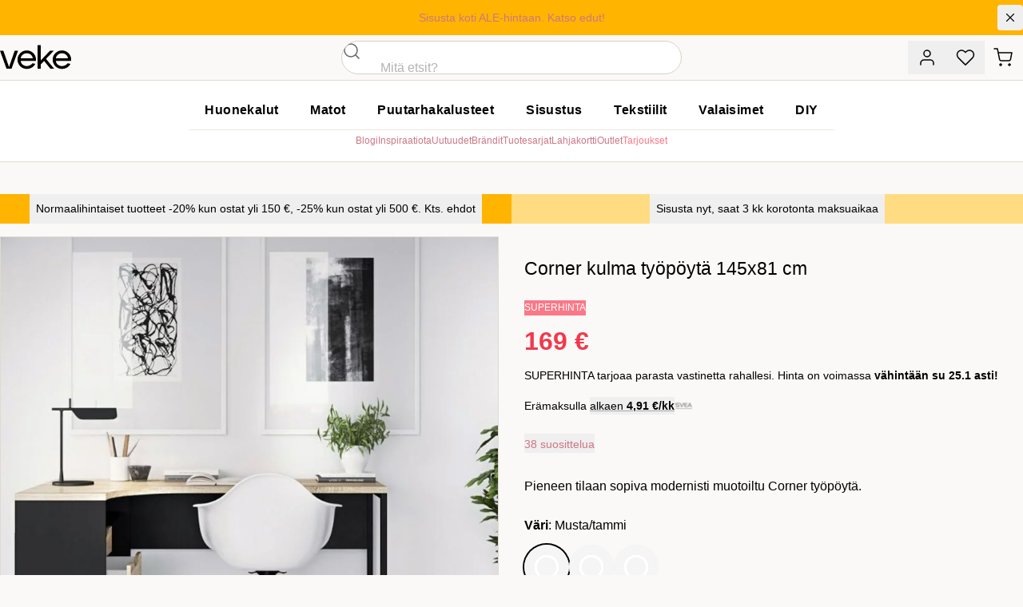

--- FILE ---
content_type: text/html;charset=utf-8
request_url: https://www.veke.fi/product/corner-tyopoyta-mustatammi
body_size: 221054
content:
<!DOCTYPE html><html  lang="fi"><head><meta charset="utf-8">
<meta name="viewport" content="width=device-width, initial-scale=1">
<title>Corner työpöytä musta&#x2F;tammi - veke.fi</title>
<link rel="preconnect" href="https://policy.app.cookieinformation.com">
<script id="CookieConsent" data-culture="FI" data-gcm-version="2.0" src="https://policy.app.cookieinformation.com/uc.js" async></script>
<script id="exponea" src="/exponeaprod.js"></script>
<script id="CookieListener" src="/cookies.js"></script>
<script id="bloomreach" src="/bloomreach.js"></script>
<link rel="stylesheet" href="/_nuxt/entry.Dkuzlycr.css" crossorigin>
<link rel="stylesheet" href="/_nuxt/GlobalMessage.yPH5i07j.css" crossorigin>
<link rel="stylesheet" href="/_nuxt/EllipsisLoadingIcon.CzGf_OIH.css" crossorigin>
<link rel="stylesheet" href="/_nuxt/ReviewStars.Bx3bKezS.css" crossorigin>
<link rel="stylesheet" href="/_nuxt/ToastNotifications.CmnC_TyB.css" crossorigin>
<link rel="preload" as="image" href="https://media.veke.fi/product/images/179617/large/PreviewAgent_39_.jpg">
<link rel="modulepreload" as="script" crossorigin href="/_nuxt/apL-E28q.js">
<link rel="modulepreload" as="script" crossorigin href="/_nuxt/DTKOauQU.js">
<link rel="modulepreload" as="script" crossorigin href="/_nuxt/CrAjCCv4.js">
<link rel="modulepreload" as="script" crossorigin href="/_nuxt/B2twkmQa.js">
<link rel="modulepreload" as="script" crossorigin href="/_nuxt/R-j6vR6W.js">
<link rel="modulepreload" as="script" crossorigin href="/_nuxt/BlGBUt4D.js">
<link rel="modulepreload" as="script" crossorigin href="/_nuxt/B17pSVsL.js">
<link rel="modulepreload" as="script" crossorigin href="/_nuxt/DkepZX6o.js">
<link rel="modulepreload" as="script" crossorigin href="/_nuxt/LnGzXoEO.js">
<link rel="modulepreload" as="script" crossorigin href="/_nuxt/C19z-TEM.js">
<link rel="modulepreload" as="script" crossorigin href="/_nuxt/Cwzh3nKa.js">
<link rel="modulepreload" as="script" crossorigin href="/_nuxt/MpIOoGSP.js">
<link rel="modulepreload" as="script" crossorigin href="/_nuxt/CsNIybqS.js">
<link rel="modulepreload" as="script" crossorigin href="/_nuxt/Bw3qpqLm.js">
<link rel="modulepreload" as="script" crossorigin href="/_nuxt/D3duYrSW.js">
<link rel="modulepreload" as="script" crossorigin href="/_nuxt/GyQdLNzL.js">
<link rel="modulepreload" as="script" crossorigin href="/_nuxt/C-tEBzsV.js">
<link rel="modulepreload" as="script" crossorigin href="/_nuxt/BFRrC5qS.js">
<link rel="modulepreload" as="script" crossorigin href="/_nuxt/ZwTEZY5_.js">
<link rel="modulepreload" as="script" crossorigin href="/_nuxt/B0NYDC7B.js">
<link rel="modulepreload" as="script" crossorigin href="/_nuxt/BrSSoXwv.js">
<link rel="modulepreload" as="script" crossorigin href="/_nuxt/DcsFzSxL.js">
<link rel="modulepreload" as="script" crossorigin href="/_nuxt/ByuYJOuz.js">
<link rel="modulepreload" as="script" crossorigin href="/_nuxt/DyA2YM5Q.js">
<link rel="modulepreload" as="script" crossorigin href="/_nuxt/ooHeS6C-.js">
<link rel="modulepreload" as="script" crossorigin href="/_nuxt/BRkp93JV.js">
<link rel="modulepreload" as="script" crossorigin href="/_nuxt/BUyGiZC0.js">
<link rel="modulepreload" as="script" crossorigin href="/_nuxt/CICMUmRW.js">
<link rel="modulepreload" as="script" crossorigin href="/_nuxt/Bp1nCR0H.js">
<link rel="modulepreload" as="script" crossorigin href="/_nuxt/DiXpD1n-.js">
<link rel="modulepreload" as="script" crossorigin href="/_nuxt/CzVWnuHu.js">
<link rel="modulepreload" as="script" crossorigin href="/_nuxt/DunH3avT.js">
<link rel="modulepreload" as="script" crossorigin href="/_nuxt/CTl67_ys.js">
<link rel="modulepreload" as="script" crossorigin href="/_nuxt/nyzYQjQF.js">
<link rel="modulepreload" as="script" crossorigin href="/_nuxt/BvSp-Ntb.js">
<link rel="modulepreload" as="script" crossorigin href="/_nuxt/BXG90wdd.js">
<link rel="modulepreload" as="script" crossorigin href="/_nuxt/EM0ztkir.js">
<link rel="modulepreload" as="script" crossorigin href="/_nuxt/CVQ3CYiA.js">
<link rel="modulepreload" as="script" crossorigin href="/_nuxt/D29O53KK.js">
<link rel="modulepreload" as="script" crossorigin href="/_nuxt/COFVsZm5.js">
<link rel="modulepreload" as="script" crossorigin href="/_nuxt/CVRbLvAp.js">
<link rel="modulepreload" as="script" crossorigin href="/_nuxt/Bw4Yd6_v.js">
<link rel="modulepreload" as="script" crossorigin href="/_nuxt/DlSAyDF8.js">
<link rel="preload" as="fetch" fetchpriority="low" crossorigin="anonymous" href="/_nuxt/builds/meta/0b888d3e-c740-43d0-8b1e-0c94193ab58b.json">
<link rel="prefetch" as="image" type="image/svg+xml" href="/_nuxt/veke-logo.B9kxe2bW.svg">
<link rel="prefetch" as="script" crossorigin href="/_nuxt/CAdnsEUL.js">
<link rel="prefetch" as="style" crossorigin href="/_nuxt/_slug_.CgBEvmGm.css">
<link rel="prefetch" as="style" crossorigin href="/_nuxt/ProductTile.D6TO6R-7.css">
<link rel="prefetch" as="style" crossorigin href="/_nuxt/BaseCheckbox.C41QCSx3.css">
<link rel="prefetch" as="style" crossorigin href="/_nuxt/PageMessages.DFzGg6VX.css">
<link rel="prefetch" as="script" crossorigin href="/_nuxt/DtVKt155.js">
<link rel="prefetch" as="script" crossorigin href="/_nuxt/_m9ZPY5b.js">
<link rel="prefetch" as="script" crossorigin href="/_nuxt/DYjB6Aq5.js">
<link rel="prefetch" as="script" crossorigin href="/_nuxt/DgnF-qm7.js">
<link rel="prefetch" as="script" crossorigin href="/_nuxt/BeHDlo0d.js">
<link rel="prefetch" as="script" crossorigin href="/_nuxt/C7DMgOPQ.js">
<link rel="prefetch" as="script" crossorigin href="/_nuxt/BELUq_Zb.js">
<link rel="prefetch" as="script" crossorigin href="/_nuxt/DQBia1Tk.js">
<link rel="prefetch" as="script" crossorigin href="/_nuxt/xwu0mbVc.js">
<link rel="prefetch" as="script" crossorigin href="/_nuxt/BnhGBEVz.js">
<link rel="prefetch" as="script" crossorigin href="/_nuxt/Cs5AK-ST.js">
<link rel="prefetch" as="script" crossorigin href="/_nuxt/DKJjQyGZ.js">
<link rel="prefetch" as="script" crossorigin href="/_nuxt/BhkOoChl.js">
<link rel="prefetch" as="script" crossorigin href="/_nuxt/p3ZQ6s1G.js">
<link rel="prefetch" as="script" crossorigin href="/_nuxt/CrAmbrA3.js">
<link rel="prefetch" as="script" crossorigin href="/_nuxt/VZk8EoHB.js">
<link rel="prefetch" as="script" crossorigin href="/_nuxt/8xd2S5fi.js">
<link rel="prefetch" as="script" crossorigin href="/_nuxt/DGhWd-nw.js">
<link rel="prefetch" as="script" crossorigin href="/_nuxt/DProce_j.js">
<link rel="prefetch" as="script" crossorigin href="/_nuxt/BsGyZSLf.js">
<link rel="prefetch" as="script" crossorigin href="/_nuxt/C0gM-nFe.js">
<link rel="prefetch" as="script" crossorigin href="/_nuxt/CoisKQ80.js">
<link rel="prefetch" as="script" crossorigin href="/_nuxt/BTDzMWOO.js">
<link rel="prefetch" as="script" crossorigin href="/_nuxt/Cw19sx8M.js">
<link rel="prefetch" as="script" crossorigin href="/_nuxt/DNqnPZkx.js">
<link rel="prefetch" as="script" crossorigin href="/_nuxt/HihOsDMR.js">
<link rel="prefetch" as="script" crossorigin href="/_nuxt/BnuQmQv8.js">
<link rel="prefetch" as="script" crossorigin href="/_nuxt/Dsrz_sRe.js">
<link rel="prefetch" as="script" crossorigin href="/_nuxt/BufOWy_n.js">
<link rel="prefetch" as="script" crossorigin href="/_nuxt/CiQMRkKQ.js">
<link rel="prefetch" as="script" crossorigin href="/_nuxt/CXmFIRrv.js">
<link rel="prefetch" as="script" crossorigin href="/_nuxt/DSpIahPG.js">
<link rel="prefetch" as="script" crossorigin href="/_nuxt/CUoJ0nwu.js">
<link rel="prefetch" as="script" crossorigin href="/_nuxt/B6SnTUBl.js">
<link rel="prefetch" as="style" crossorigin href="/_nuxt/joulukauppa.DRBPUwgf.css">
<link rel="prefetch" as="script" crossorigin href="/_nuxt/DMZ7eHgN.js">
<link rel="prefetch" as="script" crossorigin href="/_nuxt/B5rI5nZS.js">
<link rel="prefetch" as="script" crossorigin href="/_nuxt/1aqK1xcw.js">
<link rel="prefetch" as="script" crossorigin href="/_nuxt/CyrQxNEC.js">
<link rel="prefetch" as="script" crossorigin href="/_nuxt/B0GqtPcJ.js">
<link rel="prefetch" as="script" crossorigin href="/_nuxt/B_UKSBgZ.js">
<link rel="prefetch" as="script" crossorigin href="/_nuxt/DpQygP5V.js">
<link rel="prefetch" as="script" crossorigin href="/_nuxt/HcDOxZmg.js">
<link rel="prefetch" as="script" crossorigin href="/_nuxt/CXRkwg1H.js">
<link rel="prefetch" as="script" crossorigin href="/_nuxt/DYexknZC.js">
<link rel="prefetch" as="script" crossorigin href="/_nuxt/D2Yygjdp.js">
<link rel="prefetch" as="script" crossorigin href="/_nuxt/BxJfLGFo.js">
<link rel="prefetch" as="script" crossorigin href="/_nuxt/Bmn2ys2y.js">
<link rel="prefetch" as="script" crossorigin href="/_nuxt/CUGrLQIK.js">
<link rel="prefetch" as="script" crossorigin href="/_nuxt/KiLh6gDs.js">
<link rel="prefetch" as="script" crossorigin href="/_nuxt/Ck6eRfnR.js">
<link rel="prefetch" as="script" crossorigin href="/_nuxt/BMl2PMKH.js">
<link rel="prefetch" as="script" crossorigin href="/_nuxt/2K6baDWO.js">
<link rel="prefetch" as="script" crossorigin href="/_nuxt/DI5bGSlf.js">
<link rel="prefetch" as="script" crossorigin href="/_nuxt/D6TdBrs0.js">
<link rel="prefetch" as="script" crossorigin href="/_nuxt/DmE5SfMJ.js">
<link rel="prefetch" as="script" crossorigin href="/_nuxt/BJm6sCN-.js">
<link rel="prefetch" as="image" type="image/svg+xml" href="/_nuxt/suomalainen-verkkokauppa.Ctx1lfEs.svg">
<link rel="icon" type="image/png" href="/favicon/favicon-16.png" sizes="16x16">
<link rel="icon" type="image/png" href="/favicon/favicon-32.png" sizes="32x32">
<link rel="icon" type="image/png" href="/favicon/favicon-152.png" sizes="152x152">
<link rel="icon" type="image/png" href="/favicon/favicon-196.png" sizes="196x196">
<script id="matomo-init">
var _paq = window._paq = window._paq || [];
_paq.push(['enableLinkTracking']);
(function() {
  var u='https://matomo.veke.fi/';
  _paq.push(['setTrackerUrl', u+'matomo.php']);
  _paq.push(['setSiteId', '1']);
  var d=document, g=d.createElement('script'), s=d.getElementsByTagName('script')[0];
  g.async=true; g.src=u+'matomo.js'; s.parentNode.insertBefore(g,s);
})();</script>
<meta name="description" content="Tyylikäs ja moderni Corner kulma työpöytä sopii pieneenkin tilaan. Pöydässä kaksi laatikostoa ja kolme säilytyshyllyä. Tilaa - Veke.fi">
<meta property="og:title" content="Corner kulma työpöytä - Veke.fi">
<meta property="og:url" content="https://www.veke.fi/product/corner-tyopoyta-mustatammi">
<meta property="og:description" content="Tyylikäs ja moderni Corner kulma työpöytä sopii pieneenkin tilaan. Pöydässä kaksi laatikostoa ja kolme säilytyshyllyä. Tilaa - Veke.fi">
<meta property="og:image" content="https://media.veke.fi/product/images/179617/original/PreviewAgent_39_.jpg">
<meta name="twitter:image" content="https://media.veke.fi/product/images/179617/original/PreviewAgent_39_.jpg">
<meta property="og:site_name" content="Veke.fi">
<meta name="robots" content="INDEX, FOLLOW">
<script type="application/ld+json" data-hid="ld-org">{"@context":"https://schema.org","@type":"Organization","url":"https://www.veke.fi","logo":"https://media.veke.fi/general/logos/veke-logo.svg"}</script>
<link rel="manifest" href="/manifest.webmanifest">
<meta name="keywords" content="Corner kulma työpöytä, työpöytä, pieni työpöytä, kulmapöytä, kompakti työpöytä">
<meta property="og:type" content="product">
<link rel="canonical" href="https://www.veke.fi/product/corner-tyopoyta-valkoinentammi">
<script id="ld-json" type="application/ld+json">{"@context":"http://schema.org","@type":"Product","name":"Corner työpöytä musta/tammi","sku":"80118gmak","gtin":"9990001370480","gtin13":"9990001370480","description":"Tyylikäs ja moderni Corner kulma työpöytä sopii pieneenkin tilaan. Pöydässä kaksi laatikostoa ja kolme säilytyshyllyä. Tilaa - Veke.fi","url":"https://www.veke.fi/product/corner-tyopoyta-mustatammi","image":"https://media.veke.fi/product/images/179617/original/PreviewAgent_39_.jpg","brand":{"@type":"Brand","name":"Tvilum"},"offers":{"@type":"Offer","availability":"http://schema.org/InStock","price":169,"priceCurrency":"EUR","priceValidUntil":"","url":"https://www.veke.fi/product/corner-tyopoyta-mustatammi"},"aggregateRating":{"@type":"AggregateRating","ratingValue":4.1,"reviewCount":38}}</script>
<script type="module" src="/_nuxt/apL-E28q.js" crossorigin></script>
<script id="unhead:payload" type="application/json">{"titleTemplate":"%s - veke.fi"}</script></head><body  id="app" class="group/site"><div id="__nuxt"><!--[--><!----><div><a class="sr-only focus:not-sr-only transition-transform -translate-y-10 focus:translate-y-0 focus:fixed focus:left-4 focus:top-4 focus:bg-white focus:py-2 focus:px-4 focus:shadow-lg focus:rounded-full focus:outline-none focus:text-black focus:ring-2 ring-black focus:z-90" href="#main-content">Hyppää pääsisältöön</a><div class="global-message bg-cotton-100 text-14 relative z-[41] [&amp;_a]:text-current [&amp;_a]:font-medium [&amp;_a]:after:content-[&#39;_›&#39;] [&amp;_a]:after:no-underline" style="color:#000000;background-color:#ffb400;"><div class="container py-1.5 min-h-10 relative flex items-center md:text-center"><div class="w-full py-1 md:pl-8 text-balance"><!--[--><span><a href="/tarjoukset" class="">Sisusta koti ALE-hintaan. Katso edut!</a></span><!--]--><!----></div><button class="flex-none -mr-2 md:mr-0 self-start overflow-hidden size-8 rounded flex items-center justify-center hover:bg-black/10" title="Sulje viesti"><svg xmlns="http://www.w3.org/2000/svg" width="1.25em" height="1.25em" viewbox="0 0 24 24" fill="none" stroke="currentColor" stroke-width="1.5" stroke-linecap="round" stroke-linejoin="round" class="inline-block feather feather-x" aria-hidden="true"><line x1="18" y1="6" x2="6" y2="18"></line><line x1="6" y1="6" x2="18" y2="18"></line></svg></button></div></div><header class="relative bg-white lg:bg-cotton-100 top-0 z-40 lg:relative lg:translate-y-0 shadow-sm lg:shadow-none"><div><div class="container bg-white lg:bg-cotton-100 grid md:flex lg:grid lg:grid-cols-3 items-center"><div class="hidden xl:flex gap-2 uppercase tracking-wide text-12"><a href="/asiakaspalvelu/yhteystiedot" class="link-unstyled text-current"> Asiakaspalvelu </a> · <a href="/yritysmyynti" class="link-unstyled text-current"> Yritysmyynti </a> · <a href="/myymalat" class="link-unstyled text-current"> Myymälät </a></div><div class="order-3 md:order-none md:col-span-2 lg:col-span-1 lg:col-start-2 flex-1 md:ml-32 md:mr-6 lg:mx-0"><div class="xl:max-w-screen-xs md:mx-auto"><div class="md:bg-transparent md:inset-x-auto md:inset-y-auto md:static md:w-auto md:h-auto"><div class="flex pb-3 md:block md:pb-0"><form class="relative z-2 flex-1 w-full"><div><div class="group grid *:col-start-1 *:row-start-1 [color:black] bg-white overflow-hidden border relative has-[input:focus]:border-black has-[input:focus]:shadow-md has-[[aria-invalid=true]]:border-error h-[42px] site-search-field w-full text-16 rounded-full border-cotton-700"><div class="z-10 col-start-1 row-start-1 self-stretch h-full aspect-square items-center justify-center flex justify-self-start pointer-events-none"><!--[--><svg xmlns="http://www.w3.org/2000/svg" width="1.5em" height="1.5em" viewbox="0 0 24 24" fill="none" stroke="currentColor" stroke-width="1.5" stroke-linecap="round" stroke-linejoin="round" class="inline-block feather feather-search opacity-60 group-has-[input:focus]:opacity-100" aria-hidden="true"><circle cx="11" cy="11" r="8"></circle><line x1="21" y1="21" x2="16.65" y2="16.65"></line></svg><!--]--></div><input id="input-product-search" autocomplete="off" label="Haku" name="product-search" data-left-slot="true" data-right-slot="false" aria-invalid="false" class="peer size-full px-[1em] bg-transparent focus:outline-none placeholder:font-display focus:placeholder:opacity-100 data-[left-slot=true]:pl-[3.5em] data-[right-slot=true]:pr-[3.5em] disabled:bg-grey-50 disabled:text-muted py-0 placeholder-grey-300 !pl-[3em] placeholder:opacity-100" type="search" placeholder="Mitä etsit?" value><label class="sr-only max-w-full truncate pointer-events-none absolute py-0.5 text-grey-300 transition-[transform,top] duration-150 tracking-wide transform -translate-y-3 scale-[0.7] top-4 z-10 origin-top-left peer-focus:text-rose-500 group-[.has-value]:text-rose-500 group-has-[input:required]:after:[content:&#39;_*&#39;] peer-focus:after:opacity-0 group-[.has-value]:after:opacity-0 after:text-rose-500 peer-placeholder-shown:scale-100 peer-placeholder-shown:-translate-y-1/2 peer-placeholder-shown:top-1/2 peer-focus:top-4 peer-focus:scale-[0.7] peer-focus:-translate-y-3 left-[1em] peer-data-[left-slot=true]:left-14 peer-autofill:opacity-100 peer-disabled:text-muted/30" for="input-product-search">Haku</label><!----></div><!----></div></form></div><!----></div></div></div><div class="h-16 lg:h-14 flex flex-1 md:flex-none flex-shrink-0 gap-1 sm:gap-4 text-14 items-center justify-end"><button type="button" data-test="Asiakastili" aria-label="Asiakastili" title="Asiakastili" class="inline-grid flex-shrink-0 btn group p-0 w-12 text-current hover:bg-cotton-100 lg:hover:shadow-sm lg:hover:bg-white"><!--[--><span><svg xmlns="http://www.w3.org/2000/svg" width="24px" height="24px" viewbox="0 0 24 24" fill="none" stroke="currentColor" stroke-width="1.5" stroke-linecap="round" stroke-linejoin="round" class="inline-block feather feather-user"><path d="M20 21v-2a4 4 0 0 0-4-4H8a4 4 0 0 0-4 4v2"></path><circle cx="12" cy="7" r="4"></circle></svg></span><!--]--></button><button type="button" data-test="Toivelista" aria-label="Toivelista" title="Toivelista" class="hidden xs:inline-grid flex-shrink-0 btn group p-0 w-12 text-current hover:bg-cotton-100 lg:hover:shadow-sm lg:hover:bg-white"><span><svg xmlns="http://www.w3.org/2000/svg" width="24px" height="24px" viewbox="0 0 24 24" fill="none" stroke="currentColor" stroke-width="1.5" stroke-linecap="round" stroke-linejoin="round" class="inline-block feather feather-heart"><path d="M20.84 4.61a5.5 5.5 0 0 0-7.78 0L12 5.67l-1.06-1.06a5.5 5.5 0 0 0-7.78 7.78l1.06 1.06L12 21.23l7.78-7.78 1.06-1.06a5.5 5.5 0 0 0 0-7.78z"></path></svg></span><span></span></button><a href="/ostoskori" class="btn flex-shrink-0 group p-0 w-12 text-current hover:bg-cotton-100 lg:hover:shadow-sm lg:hover:bg-white" data-test="Ostoskori" aria-label="Ostoskori" title="Ostoskori"><span><svg xmlns="http://www.w3.org/2000/svg" width="24px" height="24px" viewbox="0 0 24 24" fill="none" stroke="currentColor" stroke-width="1.5" stroke-linecap="round" stroke-linejoin="round" class="inline-block feather feather-shopping-cart -ml-0.5"><circle cx="9" cy="21" r="1"></circle><circle cx="20" cy="21" r="1"></circle><path d="M1 1h4l2.68 13.39a2 2 0 0 0 2 1.61h9.72a2 2 0 0 0 2-1.61L23 6H6"></path></svg></span><span></span></a><button class="btn btn-tertiary btn-state-default lg:hidden flex-shrink-0 text-14 text-current p-0 w-12 bg-cotton-200 ml-3" aria-label="Valikko" title="Valikko"><!--[--><svg xmlns="http://www.w3.org/2000/svg" width="24px" height="24px" viewbox="0 0 24 24" fill="none" stroke="currentColor" stroke-width="1.5" stroke-linecap="round" stroke-linejoin="round" class="inline-block feather feather-menu"><line x1="3" y1="12" x2="21" y2="12"></line><line x1="3" y1="6" x2="21" y2="6"></line><line x1="3" y1="18" x2="21" y2="18"></line></svg><!--]--></button></div></div></div><div class="bg-white lg:border-t lg:border-b"><div class="container lg:py-4"><div class="flex gap-12 justify-between"><div class="absolute top-0 py-4 lg:py-3 xl:py-2 xl:relative z-10 md:z-60"><a href="/" class="hover:opacity-80"><img src="/_nuxt/veke-logo.B9kxe2bW.svg" class="inline-block h-8 xl:h-12 aspect-[100/36]" alt="Veke Logo"></a></div><div class="hidden lg:block mx-auto xl:mx-0"><nav class="megamenu mb-1"><ul class="list-reset flex justify-between"><!--[--><li class=""><a id="menu-huonekalut" href="/category/huonekalut" aria-expanded="false" class="text-16 block tracking-wide px-5 py-2 font-semibold no-underline text-black hover:text-rose-500 aria-expanded:bg-rose aria-expanded:text-white">Huonekalut</a><!----></li><li class=""><a id="menu-matot" href="/category/matot" aria-expanded="false" class="text-16 block tracking-wide px-5 py-2 font-semibold no-underline text-black hover:text-rose-500 aria-expanded:bg-rose aria-expanded:text-white">Matot</a><!----></li><li class=""><a id="menu-puutarhakalusteet" href="/category/puutarhakalusteet" aria-expanded="false" class="text-16 block tracking-wide px-5 py-2 font-semibold no-underline text-black hover:text-rose-500 aria-expanded:bg-rose aria-expanded:text-white">Puutarhakalusteet</a><!----></li><li class=""><a id="menu-sisustus" href="/category/sisustus" aria-expanded="false" class="text-16 block tracking-wide px-5 py-2 font-semibold no-underline text-black hover:text-rose-500 aria-expanded:bg-rose aria-expanded:text-white">Sisustus</a><!----></li><li class=""><a id="menu-tekstiilit" href="/category/tekstiilit" aria-expanded="false" class="text-16 block tracking-wide px-5 py-2 font-semibold no-underline text-black hover:text-rose-500 aria-expanded:bg-rose aria-expanded:text-white">Tekstiilit</a><!----></li><li class=""><a id="menu-valaisimet" href="/category/valaisimet" aria-expanded="false" class="text-16 block tracking-wide px-5 py-2 font-semibold no-underline text-black hover:text-rose-500 aria-expanded:bg-rose aria-expanded:text-white">Valaisimet</a><!----></li><li class=""><a id="menu-diy" href="/category/diy" aria-expanded="false" class="text-16 block tracking-wide px-5 py-2 font-semibold no-underline text-black hover:text-rose-500 aria-expanded:bg-rose aria-expanded:text-white">DIY</a><!----></li><!--]--></ul></nav><div class="border-t border-cotton pt-1 text-12 flex justify-center *:block *:uppercase *:px-4 *:py-2 *:text-black *:tracking-wider active:*:text-rose-500 [&amp;.router-link-active]:underline [&amp;.router-link-active]:underline-offset-2"><a href="/blogi" class="" data-test="blog"> Blogi </a><a href="/sisustusinspiraatiota" class=""> Inspiraatiota </a><a href="/uutuudet" class=""> Uutuudet </a><a href="/brandit" class=""> Brändit </a><a href="/tuotesarjat" class=""> Tuotesarjat </a><a href="https://lahjakortti.veke.fi/" target="_blank"> Lahjakortti </a><a href="/outlet" class=""> Outlet </a><a href="/tarjoukset" class="!text-rose font-medium"> Tarjoukset </a></div></div><div class="hidden xl:block h-9 xl:h-12 aspect-[100/36]"></div></div></div></div></header><nav class="breadcrumbs bg-flax/60 lg:bg-transparent empty:bg-transparent h-8 lg:h-10 links-unstyled max-w-full overflow-auto text-10 lg:text-12 uppercase group-has-[.no-crumbs]/site:hidden" aria-label="Murupolku"><!----></nav><main id="main-content" style="min-height:calc(100vh - min(17vw, 233px));"><!--[--><div><div><div data-on-sale="false" data-labels="Superhinta"><div class="grid md:flex md:w-full lg:container my-px lg:mt-0 lg:mb-4"><!--[--><div class="flex-1"><div class=""><!--[--><div class="hidden"><!----></div><div class="hidden"></div><div class="flex items-center justify-center bg-buttercup"><button class="wrap-balance text-black text-12 md:text-14 !leading-normal font-medium hover:underline p-2">Normaalihintaiset tuotteet -20% kun ostat yli 150 €, -25% kun ostat yli 500 €. Kts. ehdot</button></div><!--]--></div><!--teleport start--><!--teleport end--></div><div class="flex-1"><div class=""><!--[--><div class="hidden"><!----></div><div class="hidden"></div><div class="flex items-center justify-center bg-sunbeam"><button class="wrap-balance text-black text-12 md:text-14 !leading-normal font-medium hover:underline p-2">Sisusta nyt, saat 3 kk korotonta maksuaikaa</button></div><!--]--></div><!--teleport start--><!--teleport end--></div><!--]--></div><div class="grid lg:grid-cols-12 gap-8 xl:gap-12 lg:container mb-10 lg:mb-12"><div class="lg:col-span-6 xl:col-span-7"><div id="product-media-gallery" class="media-gallery grid gap-4 lg:sticky lg:top-0" youtube-video="false"><div class="group min-w-0 relative bg-white border-y lg:border overflow-hidden"><span class="product-labels product-page-labels z-20"><!--[--><!--]--></span><div><!--[--><img src="https://media.veke.fi/product/images/179617/large/PreviewAgent_39_.jpg" alt="Corner työpöytä musta/tammi" class="aspect-square max-h-[65vh] lg:max-h-none w-full object-contain select-none" fetchpriority="high"><!--]--></div></div><div class="empty:hidden py-2 md:py-0 flex gap-3 lg:gap-4 text-12 md:text-14 items-center overflow-auto max-w-full px-container lg:px-0 mx-auto"><button class="bg-white whitespace-nowrap leading-none hover:border-grey-950 flex items-center gap-2 rounded-full px-3 border py-1.5"><svg xmlns="http://www.w3.org/2000/svg" width="18px" height="18px" viewbox="0 0 24 24" fill="none" stroke="currentColor" stroke-width="1.5" stroke-linecap="round" stroke-linejoin="round" class="inline-block feather feather-zoom-in"><circle cx="11" cy="11" r="8"></circle><line x1="21" y1="21" x2="16.65" y2="16.65"></line><line x1="11" y1="8" x2="11" y2="14"></line><line x1="8" y1="11" x2="14" y2="11"></line></svg><span>Suuret kuvat</span></button><!----><!----><button class="bg-white whitespace-nowrap leading-none hover:border-grey-950 flex items-center gap-2 rounded-full px-3 border py-1.5"><svg xmlns="http://www.w3.org/2000/svg" width="18px" height="18px" viewbox="0 0 24 24" fill="none" stroke="currentColor" stroke-width="1.5" stroke-linecap="round" stroke-linejoin="round" class="inline-block lucide lucide-camera"><path d="M14.5 4h-5L7 7H4a2 2 0 0 0-2 2v9a2 2 0 0 0 2 2h16a2 2 0 0 0 2-2V9a2 2 0 0 0-2-2h-3l-2.5-3z"></path><circle cx="12" cy="13" r="3"></circle></svg><span>Asiakaskuvat</span></button></div><div class="min-w-0"><!--[--><div class="flex gap-3 px-10"><!--[--><div class="[&amp;:nth-child(5)]:hidden [&amp;:nth-child(6)]:hidden md:[&amp;:nth-child(5)]:block md:[&amp;:nth-child(6)]:block w-full bg-grey-100 animate-fadepulse aspect-square"></div><div class="[&amp;:nth-child(5)]:hidden [&amp;:nth-child(6)]:hidden md:[&amp;:nth-child(5)]:block md:[&amp;:nth-child(6)]:block w-full bg-grey-100 animate-fadepulse aspect-square"></div><div class="[&amp;:nth-child(5)]:hidden [&amp;:nth-child(6)]:hidden md:[&amp;:nth-child(5)]:block md:[&amp;:nth-child(6)]:block w-full bg-grey-100 animate-fadepulse aspect-square"></div><div class="[&amp;:nth-child(5)]:hidden [&amp;:nth-child(6)]:hidden md:[&amp;:nth-child(5)]:block md:[&amp;:nth-child(6)]:block w-full bg-grey-100 animate-fadepulse aspect-square"></div><div class="[&amp;:nth-child(5)]:hidden [&amp;:nth-child(6)]:hidden md:[&amp;:nth-child(5)]:block md:[&amp;:nth-child(6)]:block w-full bg-grey-100 animate-fadepulse aspect-square"></div><div class="[&amp;:nth-child(5)]:hidden [&amp;:nth-child(6)]:hidden md:[&amp;:nth-child(5)]:block md:[&amp;:nth-child(6)]:block w-full bg-grey-100 animate-fadepulse aspect-square"></div><!--]--></div><!--]--></div></div></div><div class="lg:col-span-6 xl:col-span-5 relative"><div class="container lg:px-0 lg:mx-0 xl:max-w-[432px]"><div><h1 class="sr-only">Corner työpöytä musta/tammi</h1><div class="gamma mt-0 lg:mt-6" aria-hidden="true">Corner kulma työpöytä 145x81 cm</div></div><div class="flex justify-between gap-4 mb-6"><div class="grid gap-6 flex-1 mt-2"><div class="grid gap-4"><div class="pointer-events-none flex *:h-[2em] *:px-[0.75em] *:flex *:justify-center *:font-medium *:items-center *:leading-none text-11 md:text-12 text-center text-14 empty:hidden"><div class="bg-rose text-white uppercase"> Superhinta </div></div><div class="flex flex-col gap-1 items-baseline"><div class="flex gap-3 items-baseline flex-none"><div class="text-red price text-32 leading-none" aria-label="Hinta">169 €</div><!----></div></div><div class="empty:hidden text-14 text-balance" data-ab="price-description"><!--[--> SUPERHINTA tarjoaa parasta vastinetta rahallesi. <wbr>Hinta on voimassa <strong>vähintään su 25.1 asti!</strong><!--]--></div><div class="flex gap-x-2 flex-wrap text-14"><div> Erämaksulla <button type="button" class="inline p-0 cursor-pointer underline underline-offset-4 decoration-black/30 hover:decoration-black"> alkaen <strong>4,91 €/kk</strong></button><!--teleport start--><!--teleport end--></div><img class="h-[1.4em] object-cover flex-shrink min-w-0 aspect-[44/20] filter saturate-0 opacity-40" loading="lazy" src="/images/checkout/payment-icons/svea.png" alt="Svea Bank AB"></div><!----><!----><div data-weblayer="product-page below-price" class="empty:hidden" data-tags=""></div></div><!----><div><button class="inline-flex items-center gap-2.5 group"><div class="veke-review-stars animate h-5" title="Arvosana 4.1 / 5" style="--score-width:82%;"></div><span class="mt-0.5 text-14 text-rose-500 group-hover:text-rose"><!--[-->38 suosittelua<!--]--></span></button></div></div></div><div class="mb-6">Pieneen tilaan sopiva modernisti muotoiltu Corner työpöytä.</div><!----><div><div><div class="grid gap-6"><!--[--><div class="option-set min-w-0"><div class="mb-2 flex items-center justify-between md:justify-start gap-x-4 gap-y-1 flex-wrap"><div><strong>Väri</strong>: Musta/tammi</div><!----></div><!----><div class="scroll-smooth overflow-x-auto -mx-container lg:mx-0 lg:overflow-visible no-scrollbar"><ul class="list-reset py-0.5 px-container flex gap-3 lg:gap-2 lg:flex-wrap w-max lg:py-1 lg:px-0 lg:w-auto"><!--[--><li><button title="Musta/tammi" aria-selected="true" class="pointer-events-none ring-2 after:ring-2 ring-black block group relative cursor-pointer size-[calc((100vw_-_68px)_/_4.5)] sm:size-[calc((100vw_-_104px)_/_7.5)] md:size-14 rounded-full transition-[outline,box-shadow,padding] overflow-hidden after:transition-all after:absolute after:inset-0 after:ring-0 after:ring-inset after:ring-white after:rounded-full"><span style="background-image:radial-gradient(circle, rgba(245,245,245,1) 0%, rgba(245,245,245,1) 31%, rgba(255,255,255,1) 31%, rgba(255,255,255,1) 39%, rgba(245,245,245,1) 39%, rgba(245,245,245,1) 100%);" class="size-full grid place-content-center aspect-square rounded-full transition-transform border-cotton-800"></span><div aria-hidden="true" class="opacity-0 h-0 transition-[height] border-white bg-grey w-0.5 border-r rotate-45 absolute top-1/2 left-1/2 -translate-x-1/2 -translate-y-1/2 pointer-events-none"></div></button></li><li><button title="Valkoinen/tammi" aria-selected="false" class="hover:ring-1 hover:after:ring-1 ring-cotton-800 block group relative cursor-pointer size-[calc((100vw_-_68px)_/_4.5)] sm:size-[calc((100vw_-_104px)_/_7.5)] md:size-14 rounded-full transition-[outline,box-shadow,padding] overflow-hidden after:transition-all after:absolute after:inset-0 after:ring-0 after:ring-inset after:ring-white after:rounded-full"><span style="background-image:radial-gradient(circle, rgba(245,245,245,1) 0%, rgba(245,245,245,1) 31%, rgba(255,255,255,1) 31%, rgba(255,255,255,1) 39%, rgba(245,245,245,1) 39%, rgba(245,245,245,1) 100%);" class="size-full grid place-content-center aspect-square rounded-full transition-transform border-cotton-800"></span><div aria-hidden="true" class="opacity-0 h-0 transition-[height] border-white bg-grey w-0.5 border-r rotate-45 absolute top-1/2 left-1/2 -translate-x-1/2 -translate-y-1/2 pointer-events-none"></div></button></li><li><button title="Valkoinen/tryffeli" aria-selected="false" class="hover:ring-1 hover:after:ring-1 ring-cotton-800 block group relative cursor-pointer size-[calc((100vw_-_68px)_/_4.5)] sm:size-[calc((100vw_-_104px)_/_7.5)] md:size-14 rounded-full transition-[outline,box-shadow,padding] overflow-hidden after:transition-all after:absolute after:inset-0 after:ring-0 after:ring-inset after:ring-white after:rounded-full"><span style="background-image:radial-gradient(circle, rgba(245,245,245,1) 0%, rgba(245,245,245,1) 31%, rgba(255,255,255,1) 31%, rgba(255,255,255,1) 39%, rgba(245,245,245,1) 39%, rgba(245,245,245,1) 100%);" class="size-full grid place-content-center aspect-square rounded-full transition-transform border-cotton-800"></span><div aria-hidden="true" class="opacity-0 h-0 transition-[height] border-white bg-grey w-0.5 border-r rotate-45 absolute top-1/2 left-1/2 -translate-x-1/2 -translate-y-1/2 pointer-events-none"></div></button></li><!--]--></ul></div><!----></div><!--]--><!----></div></div></div><!----><!----><div class="mt-6 flex gap-3"><div class="w-full sm:w-auto relative lg:flex-1"><button class="btn btn-transactional btn-state-default w-full px-0 sm:px-[2em] xs:text-18 h-[3.5em]" data-test="add-to-cart" data-jest="add-to-cart" disabled><!--[--><svg xmlns="http://www.w3.org/2000/svg" width="24px" height="24px" viewbox="0 0 24 24" fill="none" stroke="currentColor" stroke-width="1.5" stroke-linecap="round" stroke-linejoin="round" class="inline-block feather feather-shopping-cart mr-[0.75em]"><circle cx="9" cy="21" r="1"></circle><circle cx="20" cy="21" r="1"></circle><path d="M1 1h4l2.68 13.39a2 2 0 0 0 2 1.61h9.72a2 2 0 0 0 2-1.61L23 6H6"></path></svg><span>Lisää ostoskoriin</span><!--]--></button><span></span></div><div><!--[--><div class="xs:text-18 size-[3em] animate-fadepulse bg-cotton-200"></div><!--]--><!--teleport start--><!--teleport end--><!--teleport start--><!--teleport end--><!--teleport start--><!--teleport end--></div></div><span></span><div class="bg-cotton-200 mt-6 -mx-container p-container min-[390px]:mx-0 min-[390px]:p-4"><div class="flex flex-col gap-3 items-start text-14 *:inline-flex *:gap-2 *:items-center"><div><svg xmlns="http://www.w3.org/2000/svg" width="1.5em" height="1.5em" viewbox="0 0 24 24" class="inline-block shrink-0 text-success" fill="currentColor" stroke="white"><circle stroke="none" cx="12" cy="12" r="12"></circle><path d="M17.3333 8L10 15.3333L6.66667 12" fill="none" stroke-linejoin="round" stroke-linecap="round" stroke-width="1.5"></path></svg><strong data-jest="productStock-statusText">Verkkokaupan varastossa 3 kpl</strong></div><div><svg xmlns="http://www.w3.org/2000/svg" width="1.5em" height="1.5em" viewbox="0 0 24 24" fill="none" stroke="currentColor" stroke-width="1.5" stroke-linecap="round" stroke-linejoin="round" class="inline-block feather feather-package text-black shrink-0"><line x1="16.5" y1="9.4" x2="7.5" y2="4.21"></line><path d="M21 16V8a2 2 0 0 0-1-1.73l-7-4a2 2 0 0 0-2 0l-7 4A2 2 0 0 0 3 8v8a2 2 0 0 0 1 1.73l7 4a2 2 0 0 0 2 0l7-4A2 2 0 0 0 21 16z"></path><polyline points="3.27 6.96 12 12.01 20.73 6.96"></polyline><line x1="12" y1="22.08" x2="12" y2="12"></line></svg><span data-jest="productStock-deliveryPhrase">Toimitusaika 3-5 arkipäivää</span></div><div class="relative w-full block"><button class="inline-flex gap-2 text-left underline underline-offset-4 decoration-black/30 hover:decoration-black"><svg xmlns="http://www.w3.org/2000/svg" width="1.5em" height="1.5em" viewbox="0 0 24 24" fill="none" stroke="currentColor" stroke-width="1.5" stroke-linecap="round" stroke-linejoin="round" class="inline-block lucide lucide-truck text-black shrink-0"><path d="M5 18H3c-.6 0-1-.4-1-1V7c0-.6.4-1 1-1h10c.6 0 1 .4 1 1v11"></path><path d="M14 9h4l4 4v4c0 .6-.4 1-1 1h-2"></path><circle cx="7" cy="18" r="2"></circle><path d="M15 18H9"></path><circle cx="17" cy="18" r="2"></circle></svg><span data-jest="productStock-shippingCost">Toimitus alkaen <span>0 €</span></span></button><div class="absolute right-0 top-0 -translate-y-1/4"><div><div class="group grid *:col-start-1 *:row-start-1 text-16 [color:black] bg-white overflow-hidden border border-cotton-700 relative has-[input:focus]:border-black has-[input:focus]:shadow-md has-[[aria-invalid=true]]:border-error rounded-full h-[3em] w-[7em] has-value"><div class="z-10 col-start-1 row-start-1 self-stretch h-full aspect-square items-center justify-center flex justify-self-start pointer-events-none"><!--[--><svg xmlns="http://www.w3.org/2000/svg" width="1.5em" height="1.5em" viewbox="0 0 24 24" fill="none" stroke="currentColor" stroke-width="1.5" stroke-linecap="round" stroke-linejoin="round" class="inline-block feather feather-map-pin opacity-60 group-has-[input:focus]:opacity-100" aria-hidden="true"><path d="M21 10c0 7-9 13-9 13s-9-6-9-13a9 9 0 0 1 18 0z"></path><circle cx="12" cy="10" r="3"></circle></svg><!--]--></div><input id="input-delivery-postcode" autocomplete="postal-code" inputmode="numeric" maxlength="5" label="Postinumero" name="delivery-postcode" data-left-slot="true" data-right-slot="false" aria-invalid="false" class="peer size-full px-[1em] bg-transparent focus:outline-none placeholder:font-display placeholder:opacity-0 focus:placeholder:opacity-100 data-[left-slot=true]:pl-[3.5em] data-[right-slot=true]:pr-[3.5em] disabled:bg-grey-50 disabled:text-muted py-0 placeholder-grey-300 !pl-[2.75em]" type="text" placeholder=" " value="00200"><label class="sr-only max-w-full truncate pointer-events-none absolute py-0.5 text-grey-300 transition-[transform,top] duration-150 tracking-wide transform -translate-y-3 scale-[0.7] top-4 z-10 origin-top-left peer-focus:text-rose-500 group-[.has-value]:text-rose-500 group-has-[input:required]:after:[content:&#39;_*&#39;] peer-focus:after:opacity-0 group-[.has-value]:after:opacity-0 after:text-rose-500 peer-placeholder-shown:scale-100 peer-placeholder-shown:-translate-y-1/2 peer-placeholder-shown:top-1/2 peer-focus:top-4 peer-focus:scale-[0.7] peer-focus:-translate-y-3 left-[1em] peer-data-[left-slot=true]:left-14 peer-autofill:opacity-100 peer-disabled:text-muted/30" for="input-delivery-postcode">Postinumero</label><!----></div><!----></div></div></div><!----><button class="text-left underline underline-offset-4 decoration-black/30 hover:decoration-black"><svg xmlns="http://www.w3.org/2000/svg" width="1.5em" height="1.5em" viewbox="0 0 24 24" fill="none" stroke="currentColor" stroke-width="1.5" stroke-linecap="round" stroke-linejoin="round" class="inline-block lucide lucide-store text-black shrink-0"><path d="m2 7 4.41-4.41A2 2 0 0 1 7.83 2h8.34a2 2 0 0 1 1.42.59L22 7"></path><path d="M4 12v8a2 2 0 0 0 2 2h12a2 2 0 0 0 2-2v-8"></path><path d="M15 22v-4a2 2 0 0 0-2-2h-2a2 2 0 0 0-2 2v4"></path><path d="M2 7h20"></path><path d="M22 7v3a2 2 0 0 1-2 2v0a2.7 2.7 0 0 1-1.59-.63.7.7 0 0 0-.82 0A2.7 2.7 0 0 1 16 12a2.7 2.7 0 0 1-1.59-.63.7.7 0 0 0-.82 0A2.7 2.7 0 0 1 12 12a2.7 2.7 0 0 1-1.59-.63.7.7 0 0 0-.82 0A2.7 2.7 0 0 1 8 12a2.7 2.7 0 0 1-1.59-.63.7.7 0 0 0-.82 0A2.7 2.7 0 0 1 4 12v0a2 2 0 0 1-2-2V7"></path></svg><span data-jest="productStock-storeAvailabilityText">Katso myymäläsaatavuus</span></button></div><!--teleport start--><!--teleport end--><!--teleport start--><!--teleport end--></div><div class="text-14 mt-6 -mx-container px-container min-[390px]:mx-0 min-[390px]:px-4"><p class="mb-2 font-semibold sr-only"> Miksi valita meidät? </p><ul class="list-reset grid gap-3 *:inline-flex *:gap-2 *:items-center"><li><svg xmlns="http://www.w3.org/2000/svg" width="1.5em" height="1.5em" viewbox="0 0 24 24" fill="none" stroke="currentColor" stroke-width="1.5" stroke-linecap="round" stroke-linejoin="round" class="inline-block feather feather-check text-green" aria-hidden="true"><polyline points="20 6 9 17 4 12"></polyline></svg>30 päivän palautusoikeus</li><li><svg xmlns="http://www.w3.org/2000/svg" width="1.5em" height="1.5em" viewbox="0 0 24 24" fill="none" stroke="currentColor" stroke-width="1.5" stroke-linecap="round" stroke-linejoin="round" class="inline-block feather feather-check text-green" aria-hidden="true"><polyline points="20 6 9 17 4 12"></polyline></svg>Osta nyt ja maksa myöhemmin (3-48 kk)</li><li><svg xmlns="http://www.w3.org/2000/svg" width="1.5em" height="1.5em" viewbox="0 0 24 24" fill="none" stroke="currentColor" stroke-width="1.5" stroke-linecap="round" stroke-linejoin="round" class="inline-block feather feather-check text-green" aria-hidden="true"><polyline points="20 6 9 17 4 12"></polyline></svg>Nopea toimitus (3-5 arkipäivää)</li></ul></div></div></div></div><div class="container grid lg:grid-cols-12 gap-8 xl:gap-12 mb-10 lg:mb-12"><div class="lg:col-span-6 xl:col-span-7"><div class="beta mt-0"><h2 class="sr-only"> Tuoteinfo </h2> Käytännöllinen ja moderni Corner työpöytä</div><!----><div style="max-height:400px;" class="relative transition-[max-height] duration-500 overflow-hidden first-child:mt-0"><!--[--><div class="max-w-prose *:first:mt-0"><p>Tyylik&auml;s ty&ouml;p&ouml;yt&auml; Corner sopii pieniinkin tiloihin. Kompakti ty&ouml;p&ouml;yt&auml; modernilla muotoilulla. P&ouml;yd&auml;ss&auml; on kaksi kahvatonta laatikostoa ja kolme hylly&auml;. Kasataan kuvanmukaisesti laatikosto vasemmalle puolelle. Ei voida kasata peilikuvana. Laatikoiden ja hyllyjen kantavuus on 5 kg. P&ouml;yd&auml;n syvyys on 81 cm / 48,5 cm.</p></div><!--]--><!----></div></div></div><!----><section class="bg-sunbeam text-black py-10 lg:py-12"><div class="grid gap-6"><div class="container"><h2 class="text-center"> Arvostelut </h2><div class="md:hidden"><div class="grid gap-6 sm:gap-4 text-14"><div class="flex gap-3 justify-self-center"><div class="text-56 leading-none tracking-tight">4.1</div><div class="grid gap-1.5"><div class="veke-review-stars h-6 text-black bg-black/5" title="Arvosana 4.1 / 5" style="--score-width:82%;"></div><div> Perustuu 38 arvosteluun </div></div></div><div><!--[--><div class="flex items-center gap-2"><div class="flex items-center gap-1"><span class="w-[1ch] text-right leading-none">5</span><svg xmlns="http://www.w3.org/2000/svg" width="16px" height="16px" viewbox="0 0 24 24" fill="none" stroke="none" stroke-width="1.5" stroke-linecap="round" stroke-linejoin="round" class="inline-block feather feather-star fill-black"><polygon points="12 2 15.09 8.26 22 9.27 17 14.14 18.18 21.02 12 17.77 5.82 21.02 7 14.14 2 9.27 8.91 8.26 12 2"></polygon></svg></div><div class="bg-black/5 h-1 flex-1 relative overflow-hidden rounded-full"><div class="bg-black h-full" style="width:50%;"></div></div><div class="w-[3ch] text-center">19</div></div><div class="flex items-center gap-2"><div class="flex items-center gap-1"><span class="w-[1ch] text-right leading-none">4</span><svg xmlns="http://www.w3.org/2000/svg" width="16px" height="16px" viewbox="0 0 24 24" fill="none" stroke="none" stroke-width="1.5" stroke-linecap="round" stroke-linejoin="round" class="inline-block feather feather-star fill-black"><polygon points="12 2 15.09 8.26 22 9.27 17 14.14 18.18 21.02 12 17.77 5.82 21.02 7 14.14 2 9.27 8.91 8.26 12 2"></polygon></svg></div><div class="bg-black/5 h-1 flex-1 relative overflow-hidden rounded-full"><div class="bg-black h-full" style="width:31.57894736842105%;"></div></div><div class="w-[3ch] text-center">12</div></div><div class="flex items-center gap-2"><div class="flex items-center gap-1"><span class="w-[1ch] text-right leading-none">3</span><svg xmlns="http://www.w3.org/2000/svg" width="16px" height="16px" viewbox="0 0 24 24" fill="none" stroke="none" stroke-width="1.5" stroke-linecap="round" stroke-linejoin="round" class="inline-block feather feather-star fill-black"><polygon points="12 2 15.09 8.26 22 9.27 17 14.14 18.18 21.02 12 17.77 5.82 21.02 7 14.14 2 9.27 8.91 8.26 12 2"></polygon></svg></div><div class="bg-black/5 h-1 flex-1 relative overflow-hidden rounded-full"><div class="bg-black h-full" style="width:7.894736842105263%;"></div></div><div class="w-[3ch] text-center">3</div></div><div class="flex items-center gap-2"><div class="flex items-center gap-1"><span class="w-[1ch] text-right leading-none">2</span><svg xmlns="http://www.w3.org/2000/svg" width="16px" height="16px" viewbox="0 0 24 24" fill="none" stroke="none" stroke-width="1.5" stroke-linecap="round" stroke-linejoin="round" class="inline-block feather feather-star fill-black"><polygon points="12 2 15.09 8.26 22 9.27 17 14.14 18.18 21.02 12 17.77 5.82 21.02 7 14.14 2 9.27 8.91 8.26 12 2"></polygon></svg></div><div class="bg-black/5 h-1 flex-1 relative overflow-hidden rounded-full"><div class="bg-black h-full" style="width:2.631578947368421%;"></div></div><div class="w-[3ch] text-center">1</div></div><div class="flex items-center gap-2"><div class="flex items-center gap-1"><span class="w-[1ch] text-right leading-none">1</span><svg xmlns="http://www.w3.org/2000/svg" width="16px" height="16px" viewbox="0 0 24 24" fill="none" stroke="none" stroke-width="1.5" stroke-linecap="round" stroke-linejoin="round" class="inline-block feather feather-star fill-black"><polygon points="12 2 15.09 8.26 22 9.27 17 14.14 18.18 21.02 12 17.77 5.82 21.02 7 14.14 2 9.27 8.91 8.26 12 2"></polygon></svg></div><div class="bg-black/5 h-1 flex-1 relative overflow-hidden rounded-full"><div class="bg-black h-full" style="width:7.894736842105263%;"></div></div><div class="w-[3ch] text-center">3</div></div><!--]--></div></div></div></div><!--[--><div class="container flex gap-2 h-60 *:animate-fadepulse *:w-11/12 *:flex-shrink-0 xl:*:flex-shrink overflow-hidden sm:gap-3 sm:*:w-5/12 lg:*:w-4/12"><div class="bg-gradient-to-r from-white to-white md:from-black md:to-transparent"></div><div class="bg-white"></div><div class="bg-white"></div><div class="bg-white"></div></div><!--]--></div></section><div class="container lg:my-12"><div class="-mx-container sm:mx-0 divide-y divide-cotton-300"><!--[--><div id="product-technical-specs" class="base-accordion bg-white shadow-sm"><button type="button" aria-expanded="false" class="p-5 text-16 md:text-18 accordion-button"><span class="accordion-label"><!--[--><div class="flex items-center gap-3"><svg xmlns="http://www.w3.org/2000/svg" width="24px" height="24px" viewbox="0 0 24 24" fill="none" stroke="currentColor" stroke-width="1.5" stroke-linecap="round" stroke-linejoin="round" class="inline-block feather feather-menu"><line x1="3" y1="12" x2="21" y2="12"></line><line x1="3" y1="6" x2="21" y2="6"></line><line x1="3" y1="18" x2="21" y2="18"></line></svg>Tekniset tiedot </div><!--]--></span><!--[--><svg xmlns="http://www.w3.org/2000/svg" width="1.5em" height="1.5em" viewbox="0 0 24 24" fill="none" stroke="currentColor" stroke-width="1.5" stroke-linecap="round" stroke-linejoin="round" class="inline-block feather feather-chevron-down chevron-icon" aria-hidden="true"><polyline points="6 9 12 15 18 9"></polyline></svg><!--]--></button><!----></div><div id="product-measurements" class="base-accordion bg-white shadow-sm"><button type="button" aria-expanded="false" class="p-5 text-16 md:text-18 accordion-button"><span class="accordion-label"><!--[--><div class="flex items-center gap-3"><svg xmlns="http://www.w3.org/2000/svg" width="24px" height="24px" viewbox="0 0 24 24" fill="none" stroke="currentColor" stroke-width="1.5" stroke-linecap="round" stroke-linejoin="round" class="inline-block lucide lucide-ruler"><path d="M21.3 8.7 8.7 21.3c-1 1-2.5 1-3.4 0l-2.6-2.6c-1-1-1-2.5 0-3.4L15.3 2.7c1-1 2.5-1 3.4 0l2.6 2.6c1 1 1 2.5 0 3.4Z"></path><path d="m7.5 10.5 2 2"></path><path d="m10.5 7.5 2 2"></path><path d="m13.5 4.5 2 2"></path><path d="m4.5 13.5 2 2"></path></svg>Mitat </div><!--]--></span><!--[--><svg xmlns="http://www.w3.org/2000/svg" width="1.5em" height="1.5em" viewbox="0 0 24 24" fill="none" stroke="currentColor" stroke-width="1.5" stroke-linecap="round" stroke-linejoin="round" class="inline-block feather feather-chevron-down chevron-icon" aria-hidden="true"><polyline points="6 9 12 15 18 9"></polyline></svg><!--]--></button><!----></div><div id="product-attachments" class="base-accordion bg-white shadow-sm"><button type="button" aria-expanded="false" class="p-5 text-16 md:text-18 accordion-button"><span class="accordion-label"><!--[--><div class="flex items-center gap-3"><svg xmlns="http://www.w3.org/2000/svg" width="24px" height="24px" viewbox="0 0 24 24" fill="none" stroke="currentColor" stroke-width="1.5" stroke-linecap="round" stroke-linejoin="round" class="inline-block lucide lucide-paperclip"><path d="m21.44 11.05-9.19 9.19a6 6 0 0 1-8.49-8.49l8.57-8.57A4 4 0 1 1 18 8.84l-8.59 8.57a2 2 0 0 1-2.83-2.83l8.49-8.48"></path></svg>Ohjeet ja liitteet </div><!--]--></span><!--[--><svg xmlns="http://www.w3.org/2000/svg" width="1.5em" height="1.5em" viewbox="0 0 24 24" fill="none" stroke="currentColor" stroke-width="1.5" stroke-linecap="round" stroke-linejoin="round" class="inline-block feather feather-chevron-down chevron-icon" aria-hidden="true"><polyline points="6 9 12 15 18 9"></polyline></svg><!--]--></button><!----></div><!----><div id="arvostelut" class="base-accordion bg-white shadow-sm"><button type="button" aria-expanded="false" class="p-5 text-16 md:text-18 accordion-button"><span class="accordion-label"><!--[--><div class="flex items-center gap-3"><svg xmlns="http://www.w3.org/2000/svg" width="24px" height="24px" viewbox="0 0 24 24" fill="none" stroke="currentColor" stroke-width="1.5" stroke-linecap="round" stroke-linejoin="round" class="inline-block feather feather-star"><polygon points="12 2 15.09 8.26 22 9.27 17 14.14 18.18 21.02 12 17.77 5.82 21.02 7 14.14 2 9.27 8.91 8.26 12 2"></polygon></svg>Arvostelut <div class="flex items-center gap-1.5"><div class="veke-review-stars h-3" title="Arvosana 4.1 / 5" style="--score-width:82%;"></div><div class="text-10 text-muted tracking-wider"> (38) </div></div></div><!--]--></span><!--[--><svg xmlns="http://www.w3.org/2000/svg" width="1.5em" height="1.5em" viewbox="0 0 24 24" fill="none" stroke="currentColor" stroke-width="1.5" stroke-linecap="round" stroke-linejoin="round" class="inline-block feather feather-chevron-down chevron-icon" aria-hidden="true"><polyline points="6 9 12 15 18 9"></polyline></svg><!--]--></button><!----></div><!--]--></div></div></div><div class="even:*:bg-cotton-100 odd:*:bg-cotton-200"><!----><section class="py-10 lg:py-12"><div class="container"><h2> Panosta </h2></div><div class="xl:container relative"><!--[--><div class="pl-container xl:p-0"><div class="h-[412px] sm:h-[460px] md:h-[439px] xl:h-[537px] bg-white/50 animate-fadepulse"></div></div><!--]--></div></section><section class="py-10 lg:py-12"><div class="container"><h2> Pihistä </h2></div><div class="xl:container relative"><!--[--><div class="pl-container xl:p-0"><div class="h-[412px] sm:h-[460px] md:h-[439px] xl:h-[537px] bg-white/50 animate-fadepulse"></div></div><!--]--></div></section><section class="py-10"><div class="container"><h2>Täydennä kokonaisuus</h2><div class="grid grid-cols-1 sm:grid-cols-2 lg:grid-cols-3 gap-2" data-jest="related-products"><!--[--><div class="product-tile-mini skeleton-loader" aria-hidden="true" data-jest="related-product-skeleton"><div class="product-image-wrapper"><canvas></canvas></div><div class="product-info-wrapper"><strong class="product-name"><span>  <br>  </span></strong><div class="product-price-wrapper"><div class="product-prices"><div><span class="price leading-none">   </span></div></div></div><div class="stock-status">   </div></div></div><div class="product-tile-mini skeleton-loader" aria-hidden="true" data-jest="related-product-skeleton"><div class="product-image-wrapper"><canvas></canvas></div><div class="product-info-wrapper"><strong class="product-name"><span>  <br>  </span></strong><div class="product-price-wrapper"><div class="product-prices"><div><span class="price leading-none">   </span></div></div></div><div class="stock-status">   </div></div></div><div class="product-tile-mini skeleton-loader" aria-hidden="true" data-jest="related-product-skeleton"><div class="product-image-wrapper"><canvas></canvas></div><div class="product-info-wrapper"><strong class="product-name"><span>  <br>  </span></strong><div class="product-price-wrapper"><div class="product-prices"><div><span class="price leading-none">   </span></div></div></div><div class="stock-status">   </div></div></div><div class="product-tile-mini skeleton-loader" aria-hidden="true" data-jest="related-product-skeleton"><div class="product-image-wrapper"><canvas></canvas></div><div class="product-info-wrapper"><strong class="product-name"><span>  <br>  </span></strong><div class="product-price-wrapper"><div class="product-prices"><div><span class="price leading-none">   </span></div></div></div><div class="stock-status">   </div></div></div><div class="product-tile-mini skeleton-loader" aria-hidden="true" data-jest="related-product-skeleton"><div class="product-image-wrapper"><canvas></canvas></div><div class="product-info-wrapper"><strong class="product-name"><span>  <br>  </span></strong><div class="product-price-wrapper"><div class="product-prices"><div><span class="price leading-none">   </span></div></div></div><div class="stock-status">   </div></div></div><div class="product-tile-mini skeleton-loader" aria-hidden="true" data-jest="related-product-skeleton"><div class="product-image-wrapper"><canvas></canvas></div><div class="product-info-wrapper"><strong class="product-name"><span>  <br>  </span></strong><div class="product-price-wrapper"><div class="product-prices"><div><span class="price leading-none">   </span></div></div></div><div class="stock-status">   </div></div></div><!--]--></div></div></section></div><section id="recently-viewed-products" class="bg-white py-10" data-jest="recently-viewed-products"><div class="container"><h2>Aiemmin katsomiasi tuotteita</h2><div class="relative isolate"><!----><div class="flex gap-4 lg:gap-6 pb-4 lg:pb-0 overflow-x-auto -mx-container px-container lg:grid lg:grid-cols-6"><!--[--><div aria-hidden="true" class="aspect-square w-full h-full animate-fadepulse min-w-36 max-w-36 lg:max-w-none bg-grey-100"></div><div aria-hidden="true" class="aspect-square w-full h-full animate-fadepulse min-w-36 max-w-36 lg:max-w-none bg-grey-100"></div><div aria-hidden="true" class="aspect-square w-full h-full animate-fadepulse min-w-36 max-w-36 lg:max-w-none bg-grey-100"></div><div aria-hidden="true" class="aspect-square w-full h-full animate-fadepulse min-w-36 max-w-36 lg:max-w-none bg-grey-100"></div><div aria-hidden="true" class="aspect-square w-full h-full animate-fadepulse min-w-36 max-w-36 lg:max-w-none bg-grey-100"></div><div aria-hidden="true" class="aspect-square w-full h-full animate-fadepulse min-w-36 max-w-36 lg:max-w-none bg-grey-100"></div><!--]--></div></div></div></section><div class="lg:container lg:py-8"><!----></div><!----><!--teleport start--><!--teleport end--><!----><!----><!--teleport start--><!--teleport end--></div></div><!--]--></main><section class="border-t py-10 lg:py-12 bg-cotton-100"><div class="container"><h2 class="sr-only"> Miksi ostaa Vekeltä? </h2><div class="flex items-center sm:items-start gap-y-6 gap-x-10 flex-col sm:flex-row max-w-screen-md mx-auto"><img src="/_nuxt/suomalainen-verkkokauppa.Ctx1lfEs.svg" loading="lazy" alt="Suomalainen verkkokauppa" width="120" height="107"><ol class="flex-1 list-reset grid md:grid-cols-2 md:gap-2 text-16 md:text-14 lg:text-16"><!--[--><li class="flex gap-3 items-center"><span class="rounded-full text-grey-600 size-12 flex-none flex items-center justify-center"><svg xmlns="http://www.w3.org/2000/svg" width="28px" height="28px" viewbox="0 0 24 24" fill="none" stroke="currentColor" stroke-width="1.5" stroke-linecap="round" stroke-linejoin="round" class="inline-block feather feather-star"><polygon points="12 2 15.09 8.26 22 9.27 17 14.14 18.18 21.02 12 17.77 5.82 21.02 7 14.14 2 9.27 8.91 8.26 12 2"></polygon></svg></span> Tyytyväiset asiakkaat</li><li class="flex gap-3 items-center"><span class="rounded-full text-grey-600 size-12 flex-none flex items-center justify-center"><svg xmlns="http://www.w3.org/2000/svg" width="28px" height="28px" viewbox="0 0 24 24" fill="none" stroke="currentColor" stroke-width="1.5" stroke-linecap="round" stroke-linejoin="round" class="inline-block lucide lucide-truck"><path d="M5 18H3c-.6 0-1-.4-1-1V7c0-.6.4-1 1-1h10c.6 0 1 .4 1 1v11"></path><path d="M14 9h4l4 4v4c0 .6-.4 1-1 1h-2"></path><circle cx="7" cy="18" r="2"></circle><path d="M15 18H9"></path><circle cx="17" cy="18" r="2"></circle></svg></span> Nopeat toimitukset</li><li class="flex gap-3 items-center"><span class="rounded-full text-grey-600 size-12 flex-none flex items-center justify-center"><svg xmlns="http://www.w3.org/2000/svg" width="28px" height="28px" viewbox="0 0 24 24" fill="none" stroke="currentColor" stroke-width="1.5" stroke-linecap="round" stroke-linejoin="round" class="inline-block"><path d="M4 10h12"></path><path d="M4 14h9"></path><path d="M19 6a7.7 7.7 0 0 0-5.2-2A7.9 7.9 0 0 0 6 12c0 4.4 3.5 8 7.8 8 2 0 3.8-.8 5.2-2"></path></svg></span> Monipuoliset maksutavat</li><li class="flex gap-3 items-center"><span class="rounded-full text-grey-600 size-12 flex-none flex items-center justify-center"><svg xmlns="http://www.w3.org/2000/svg" width="28px" height="28px" viewbox="0 0 24 24" fill="none" stroke="currentColor" stroke-width="1.5" stroke-linecap="round" stroke-linejoin="round" class="inline-block feather feather-flag"><path d="M4 15s1-1 4-1 5 2 8 2 4-1 4-1V3s-1 1-4 1-5-2-8-2-4 1-4 1z"></path><line x1="4" y1="22" x2="4" y2="15"></line></svg></span> Luotettava kotimainen yritys</li><!--]--></ol></div></div></section><section class="bg-cotton-500 py-6"><div class="container"><div class="text-center sm:text-left grid sm:grid-cols-2 gap-x-12 gap-y-4 max-w-screen-md mx-auto links-unstyled"><div><h2 class="delta m-0 text-balance"> Suurin osa asiakkaistamme suosittelee meitä </h2></div><div><div class="h-full inline-flex flex-col gap-2 sm:gap-0 justify-between"><div class="flex items-center gap-2"><div class="veke-review-stars h-5 text-black bg-cotton-800" title="Arvosana 4.6 / 5" style="--score-width:92%;"></div><div><a href="/yrityksestamme/asiakaskokemuksia" class="text-12 hover:underline">14 000+ sivustoarvostelua</a></div></div><div class="flex items-center gap-2"><div class="veke-review-stars h-5 text-black bg-cotton-800" title="Arvosana 4.5 / 5" style="--score-width:90%;"></div><div><a href="/yrityksestamme/asiakaskokemuksia" class="text-12 hover:underline">60 000+ tuotearvostelua</a></div></div></div></div></div></div></section><footer class="site-footer bg-grey-950 text-white text-opacity-80 pt-8 pb-32 md:pb-16"><div class="container"><div class="grid lg:grid-cols-2 gap-10 justify-center"><div class="grid divide-y md:divide-y-0 divide-white divide-opacity-50 sm:grid-cols-2 lg:grid-cols-4 gap-10 md:gap-x-16 lg:gap-x-4 lg:flex lg:justify-between xl:grid xl:gap-x-16 lg:text-14 lg:col-span-2 order-2 lg:order-1"><div class="pt-2 md:pt-4"><!--[--><div class="footer-heading"><a href="/asiakaspalvelu/yhteystiedot" class="">Asiakaspalvelu</a></div><div><p><svg xmlns="http://www.w3.org/2000/svg" width="24px" height="24px" viewbox="0 0 24 24" fill="none" stroke="currentColor" stroke-width="1.5" stroke-linecap="round" stroke-linejoin="round" class="inline-block feather feather-message-square mr-[0.75em]"><path d="M21 15a2 2 0 0 1-2 2H7l-4 4V5a2 2 0 0 1 2-2h14a2 2 0 0 1 2 2z"></path></svg><button class="hover:underline hover:text-white"> Chat (arkisin 9–16) </button></p><p><svg xmlns="http://www.w3.org/2000/svg" width="24px" height="24px" viewbox="0 0 24 24" fill="none" stroke="currentColor" stroke-width="1.5" stroke-linecap="round" stroke-linejoin="round" class="inline-block feather feather-mail mr-[0.75em]"><path d="M4 4h16c1.1 0 2 .9 2 2v12c0 1.1-.9 2-2 2H4c-1.1 0-2-.9-2-2V6c0-1.1.9-2 2-2z"></path><polyline points="22,6 12,13 2,6"></polyline></svg><a href="mailto:asiakaspalvelu@veke.fi">asiakaspalvelu@veke.fi</a></p><p><svg xmlns="http://www.w3.org/2000/svg" width="24px" height="24px" viewbox="0 0 24 24" fill="none" stroke="currentColor" stroke-width="1.5" stroke-linecap="round" stroke-linejoin="round" class="inline-block feather feather-phone mr-[0.75em]"><path d="M22 16.92v3a2 2 0 0 1-2.18 2 19.79 19.79 0 0 1-8.63-3.07 19.5 19.5 0 0 1-6-6 19.79 19.79 0 0 1-3.07-8.67A2 2 0 0 1 4.11 2h3a2 2 0 0 1 2 1.72 12.84 12.84 0 0 0 .7 2.81 2 2 0 0 1-.45 2.11L8.09 9.91a16 16 0 0 0 6 6l1.27-1.27a2 2 0 0 1 2.11-.45 12.84 12.84 0 0 0 2.81.7A2 2 0 0 1 22 16.92z"></path></svg><a href="tel:0942550420">09 425 50420 (arkisin 9-16) </a></p></div><p></p><!--]--></div><div class="pt-10 md:pt-4"><!--[--><div class="footer-heading"><a href="/myymalat" class="">Myymälät</a></div><ul><li><p><a href="/myymalat/oulu" class="">Oulu</a></p></li><li><p><a href="/myymalat/rovaniemi" class="">Rovaniemi</a></p></li><li><p><a href="/myymalat/tampere" class="">Tampere</a></p></li><li><p><a href="/myymalat/vantaa" class="">Vantaa</a></p></li><li><p><a href="/myymalat/raisio" class="">Raisio</a></p></li></ul><p></p><!--]--></div><div class="pt-10 md:pt-4"><!--[--><div class="footer-heading"><a href="/asiakaspalvelu/yhteystiedot" class="">Tilaus- ja toimitusehdot</a></div><ul><li><p><a href="/asiakaspalvelu/toimitustavat" class="">Toimitustavat</a></p></li><li><p><a href="/asiakaspalvelu/palautukset-ja-reklamaatiot" class="">Palautukset ja reklamaatiot</a></p></li><li><p><a href="/asiakaspalvelu/verkkokaupan-ehdot" class="">Verkkokaupan ehdot</a></p></li><li><p><a href="/asiakaspalvelu/tietosuoja-rekisteriseloste" class="">Tietosuoja- ja rekisteriseloste</a></p></li><li><p><a href="/asiakaspalvelu/maksutavat" class="">Maksutavat ja rahoitus</a></p></li></ul><p></p><!--]--></div><div class="pt-10 md:pt-4"><!--[--><div class="footer-heading"><a href="/yrityksestamme/veken-tarina" class="">Yrityksestämme</a></div><ul><li><p><a href="/yrityksestamme/veken-tarina" class="">Veken tarina</a></p></li><li><p><a href="/yrityksestamme/arvot-lupaus" class="">Arvot ja lupaus</a></p></li><li><p><a href="/yrityksestamme/vastuullisuus" class="">Vastuullisuus</a></p></li><li><p><a href="/yrityksestamme/meista" class="">Meistä</a></p></li><li><p><a href="/yrityksestamme/tyopaikat" class="">Työpaikat</a></p></li><li><p><a href="/yrityksestamme/asiakaskokemuksia" class="">Asiakaskokemuksia</a></p></li><li><p><a href="/yhteistyo" class="">Yhteistyö</a></p></li><li><p><a href="/yritysmyynti" class="">Yritysmyynti</a></p></li><li><p><a href="https://uutiskirje.veke.fi/" target="_blank">Tilaa uutiskirjeemme</a></p></li><li><p><a href="/kotiklubi" class="">Liity Kotiklubiin</a></p></li></ul><p></p><!--]--></div></div><div class="order-1 lg:order-2 flex justify-center"><div class="inline-block bg-white p-4"><a href="/asiakaspalvelu/maksutavat" class=""><img src="https://images.ctfassets.net/1ugpcx1v1mh7/6Eja9RIFqBOE6xBaDYELek/056ff1004f9b3e79d1ff8b9dd1715fea/payment-methods-banner.png?fm=webp&amp;w=440" srcset="https://images.ctfassets.net/1ugpcx1v1mh7/6Eja9RIFqBOE6xBaDYELek/056ff1004f9b3e79d1ff8b9dd1715fea/payment-methods-banner.png?fm=webp&amp;w=288 288w, https://images.ctfassets.net/1ugpcx1v1mh7/6Eja9RIFqBOE6xBaDYELek/056ff1004f9b3e79d1ff8b9dd1715fea/payment-methods-banner.png?fm=webp&amp;w=321 321w, https://images.ctfassets.net/1ugpcx1v1mh7/6Eja9RIFqBOE6xBaDYELek/056ff1004f9b3e79d1ff8b9dd1715fea/payment-methods-banner.png?fm=webp&amp;w=440 440w, https://images.ctfassets.net/1ugpcx1v1mh7/6Eja9RIFqBOE6xBaDYELek/056ff1004f9b3e79d1ff8b9dd1715fea/payment-methods-banner.png?fm=webp&amp;w=576 576w, https://images.ctfassets.net/1ugpcx1v1mh7/6Eja9RIFqBOE6xBaDYELek/056ff1004f9b3e79d1ff8b9dd1715fea/payment-methods-banner.png?fm=webp&amp;w=642 642w, https://images.ctfassets.net/1ugpcx1v1mh7/6Eja9RIFqBOE6xBaDYELek/056ff1004f9b3e79d1ff8b9dd1715fea/payment-methods-banner.png?fm=webp&amp;w=880 880w" sizes="(min-width: 512px) 440px, calc(100vw - 72px)" loading="lazy" alt="Maksutavat Veke.fi:ssä" title="Maksutavat Veke.fi:ssä" width="440" style="aspect-ratio:440/101;max-width:min(440px, 100%);"></a></div></div><div class="text-center order-3 flex items-center justify-center lg:col-start-2"><div class="text-28 md:text-32"><div class="inline-flex gap-4"><!--[--><a href="https://www.instagram.com/veke_fi/" title="Instagram" rel="noopener" target="_blank" class="leading-0 p-2 inline-flex gap-4"><svg xmlns="http://www.w3.org/2000/svg" width="1em" height="1em" viewbox="0 0 24 24" fill="currentColor" stroke="none" stroke-width="0" stroke-linecap="round" stroke-linejoin="round" class="inline-block simple-instagram"><path d="M12 0C8.74 0 8.333.015 7.053.072 5.775.132 4.905.333 4.14.63c-.789.306-1.459.717-2.126 1.384S.935 3.35.63 4.14C.333 4.905.131 5.775.072 7.053.012 8.333 0 8.74 0 12s.015 3.667.072 4.947c.06 1.277.261 2.148.558 2.913.306.788.717 1.459 1.384 2.126.667.666 1.336 1.079 2.126 1.384.766.296 1.636.499 2.913.558C8.333 23.988 8.74 24 12 24s3.667-.015 4.947-.072c1.277-.06 2.148-.262 2.913-.558.788-.306 1.459-.718 2.126-1.384.666-.667 1.079-1.335 1.384-2.126.296-.765.499-1.636.558-2.913.06-1.28.072-1.687.072-4.947s-.015-3.667-.072-4.947c-.06-1.277-.262-2.149-.558-2.913-.306-.789-.718-1.459-1.384-2.126C21.319 1.347 20.651.935 19.86.63c-.765-.297-1.636-.499-2.913-.558C15.667.012 15.26 0 12 0zm0 2.16c3.203 0 3.585.016 4.85.071 1.17.055 1.805.249 2.227.415.562.217.96.477 1.382.896.419.42.679.819.896 1.381.164.422.36 1.057.413 2.227.057 1.266.07 1.646.07 4.85s-.015 3.585-.074 4.85c-.061 1.17-.256 1.805-.421 2.227-.224.562-.479.96-.899 1.382-.419.419-.824.679-1.38.896-.42.164-1.065.36-2.235.413-1.274.057-1.649.07-4.859.07-3.211 0-3.586-.015-4.859-.074-1.171-.061-1.816-.256-2.236-.421-.569-.224-.96-.479-1.379-.899-.421-.419-.69-.824-.9-1.38-.165-.42-.359-1.065-.42-2.235-.045-1.26-.061-1.649-.061-4.844 0-3.196.016-3.586.061-4.861.061-1.17.255-1.814.42-2.234.21-.57.479-.96.9-1.381.419-.419.81-.689 1.379-.898.42-.166 1.051-.361 2.221-.421 1.275-.045 1.65-.06 4.859-.06l.045.03zm0 3.678c-3.405 0-6.162 2.76-6.162 6.162 0 3.405 2.76 6.162 6.162 6.162 3.405 0 6.162-2.76 6.162-6.162 0-3.405-2.76-6.162-6.162-6.162zM12 16c-2.21 0-4-1.79-4-4s1.79-4 4-4 4 1.79 4 4-1.79 4-4 4zm7.846-10.405c0 .795-.646 1.44-1.44 1.44-.795 0-1.44-.646-1.44-1.44 0-.794.646-1.439 1.44-1.439.793-.001 1.44.645 1.44 1.439z"></path></svg></a><a href="https://www.facebook.com/veke.fi" title="Facebook" rel="noopener" target="_blank" class="leading-0 p-2 inline-flex gap-4"><svg width="1em" height="1em" viewbox="0 0 24 24" fill="currentColor" stroke="none" stroke-width="1.5" stroke-linecap="round" stroke-linejoin="round" class="inline-block simple-facebook"><path d="M24 12.073c0-6.627-5.373-12-12-12s-12 5.373-12 12c0 5.99 4.388 10.954 10.125 11.854v-8.385H7.078v-3.47h3.047V9.43c0-3.007 1.792-4.669 4.533-4.669 1.312 0 2.686.235 2.686.235v2.953H15.83c-1.491 0-1.956.925-1.956 1.874v2.25h3.328l-.532 3.47h-2.796v8.385C19.612 23.027 24 18.062 24 12.073z"></path></svg></a><a href="https://fi.pinterest.com/vekefi" title="Pinterest" rel="noopener" target="_blank" class="leading-0 p-2 inline-flex gap-4"><svg xmlns="http://www.w3.org/2000/svg" width="1em" height="1em" viewbox="0 0 24 24" fill="currentColor" stroke="none" stroke-width="1.5" stroke-linecap="round" stroke-linejoin="round" class="inline-block simple-pinterest"><path d="M12.017 0C5.396 0 .029 5.367.029 11.987c0 5.079 3.158 9.417 7.618 11.162-.105-.949-.199-2.403.041-3.439.219-.937 1.406-5.957 1.406-5.957s-.359-.72-.359-1.781c0-1.663.967-2.911 2.168-2.911 1.024 0 1.518.769 1.518 1.688 0 1.029-.653 2.567-.992 3.992-.285 1.193.6 2.165 1.775 2.165 2.128 0 3.768-2.245 3.768-5.487 0-2.861-2.063-4.869-5.008-4.869-3.41 0-5.409 2.562-5.409 5.199 0 1.033.394 2.143.889 2.741.099.12.112.225.085.345-.09.375-.293 1.199-.334 1.363-.053.225-.172.271-.401.165-1.495-.69-2.433-2.878-2.433-4.646 0-3.776 2.748-7.252 7.92-7.252 4.158 0 7.392 2.967 7.392 6.923 0 4.135-2.607 7.462-6.233 7.462-1.214 0-2.354-.629-2.758-1.379l-.749 2.848c-.269 1.045-1.004 2.352-1.498 3.146 1.123.345 2.306.535 3.55.535 6.607 0 11.985-5.365 11.985-11.987C23.97 5.39 18.592.026 11.985.026L12.017 0z"></path></svg></a><a href="https://www.youtube.com/channel/UCTQ43TkrZNdgw87N-zp1-Rw/videos" title="Youtube" rel="noopener" target="_blank" class="leading-0 p-2 inline-flex gap-4"><svg width="1em" height="1em" viewbox="0 0 24 24" fill="currentColor" stroke="none" stroke-width="0" stroke-linecap="round" stroke-linejoin="round" class="inline-block simple-youtube"><path d="M23.498 6.186a3.016 3.016 0 0 0-2.122-2.136C19.505 3.545 12 3.545 12 3.545s-7.505 0-9.377.505A3.017 3.017 0 0 0 .502 6.186C0 8.07 0 12 0 12s0 3.93.502 5.814a3.016 3.016 0 0 0 2.122 2.136c1.871.505 9.376.505 9.376.505s7.505 0 9.377-.505a3.015 3.015 0 0 0 2.122-2.136C24 15.93 24 12 24 12s0-3.93-.502-5.814zM9.545 15.568V8.432L15.818 12l-6.273 3.568z"></path></svg></a><!--]--></div></div></div></div></div></footer><div name="toast-transition" appear data-jest="toasts" class="toasts fixed z-50 bottom-0 lg:bottom-auto lg:right-4 inset-x-0 lg:left-auto lg:top-28" data-v-d3526a98></div><nav class="w-screen h-screen fixed z-50 inset-y-0 right-auto overflow-y-auto overflow-x-hidden bg-white duration-300" style="display:none;"><h2 class="sr-only"> Päävalikko </h2><div class="shadow-lg absolute inset-x-0 min-h-screen w-screen [transition:opacity_100ms,transform_300ms]"><div class="bg-terracotta h-11"></div><section class="sticky z-20 container flex justify-between items-center top-0 bg-white h-16 shadow-sm"><div><span></span></div><button class="btn btn-primary btn-state-default text-14 text-current p-0 w-12 bg-cotton-200"><!--[--><svg xmlns="http://www.w3.org/2000/svg" width="24px" height="24px" viewbox="0 0 24 24" fill="none" stroke="currentColor" stroke-width="1.5" stroke-linecap="round" stroke-linejoin="round" class="inline-block feather feather-x"><line x1="18" y1="6" x2="6" y2="18"></line><line x1="6" y1="6" x2="18" y2="18"></line></svg><!--]--></button></section><section class="bg-white border-b"><div class="container divide-y py-6"><button class="w-full flex gap-6 h-20 py-2 items-center text-black text-16"><span class="w-14 relative flex justify-center text-rose"><svg xmlns="http://www.w3.org/2000/svg" width="48px" height="48px" viewbox="0 0 24 24" fill="none" stroke="currentColor" stroke-width="1" stroke-linecap="round" stroke-linejoin="round" class="inline-block lucide lucide-badge-percent"><path d="M3.85 8.62a4 4 0 0 1 4.78-4.77 4 4 0 0 1 6.74 0 4 4 0 0 1 4.78 4.78 4 4 0 0 1 0 6.74 3.999 3.999 0 0 1-4.77 4.78 4 4 0 0 1-6.75 0 4.001 4.001 0 0 1-4.78-4.77 4 4 0 0 1 0-6.76Z"></path><path fill="currentColor" d="M9.5 10a.5.5 0 1 0 0-1 .5.5 0 0 0 0 1ZM14.5 15a.498.498 0 0 0 .462-.691.5.5 0 1 0-.462.691Z"></path><path d="m15 9-6 6"></path></svg><span class="sale-sticker"></span></span><span>Tarjoukset</span></button><h3 class="sr-only"> Tuotekategoriat </h3><!--[--><button class="w-full flex justify-between items-center h-20 py-2"><span class="size-14 relative mr-6" aria-hidden="true"><img src="https://images.ctfassets.net/1ugpcx1v1mh7/3lTeQT7dFu1jOifJ4wm7qV/2cc1b0c2ff1670f4ee15e56371e03268/huonekalut.jpg?fm=webp&amp;w=56&amp;h=56" srcset="https://images.ctfassets.net/1ugpcx1v1mh7/3lTeQT7dFu1jOifJ4wm7qV/2cc1b0c2ff1670f4ee15e56371e03268/huonekalut.jpg?fm=webp&amp;w=56&amp;h=56 56w, https://images.ctfassets.net/1ugpcx1v1mh7/3lTeQT7dFu1jOifJ4wm7qV/2cc1b0c2ff1670f4ee15e56371e03268/huonekalut.jpg?fm=webp&amp;w=112&amp;h=112 112w" sizes="56px" loading="lazy" class="size-full object-contain" alt="Huonekalut"><!----></span><span class="link-unstyled text-16 flex-1 text-left">Huonekalut</span><svg xmlns="http://www.w3.org/2000/svg" width="20px" height="20px" viewbox="0 0 24 24" fill="none" stroke="currentColor" stroke-width="1.5" stroke-linecap="round" stroke-linejoin="round" class="inline-block feather feather-arrow-right mx-4 opacity-30" aria-hidden="true"><line x1="5" y1="12" x2="19" y2="12"></line><polyline points="12 5 19 12 12 19"></polyline></svg></button><button class="w-full flex justify-between items-center h-20 py-2"><span class="size-14 relative mr-6" aria-hidden="true"><img src="https://images.ctfassets.net/1ugpcx1v1mh7/JKJH0fymjuEvjvEro59JH/242ec50fc38b793fccbe90bfd838f875/Veke_Daalia_viskoosimatto_160x230_cm_harmaa_ruskea_0_3.jpg?fm=webp&amp;w=56&amp;h=56" srcset="https://images.ctfassets.net/1ugpcx1v1mh7/JKJH0fymjuEvjvEro59JH/242ec50fc38b793fccbe90bfd838f875/Veke_Daalia_viskoosimatto_160x230_cm_harmaa_ruskea_0_3.jpg?fm=webp&amp;w=56&amp;h=56 56w, https://images.ctfassets.net/1ugpcx1v1mh7/JKJH0fymjuEvjvEro59JH/242ec50fc38b793fccbe90bfd838f875/Veke_Daalia_viskoosimatto_160x230_cm_harmaa_ruskea_0_3.jpg?fm=webp&amp;w=112&amp;h=112 112w" sizes="56px" loading="lazy" class="size-full object-contain" alt="Matot"><!----></span><span class="link-unstyled text-16 flex-1 text-left">Matot</span><svg xmlns="http://www.w3.org/2000/svg" width="20px" height="20px" viewbox="0 0 24 24" fill="none" stroke="currentColor" stroke-width="1.5" stroke-linecap="round" stroke-linejoin="round" class="inline-block feather feather-arrow-right mx-4 opacity-30" aria-hidden="true"><line x1="5" y1="12" x2="19" y2="12"></line><polyline points="12 5 19 12 12 19"></polyline></svg></button><button class="w-full flex justify-between items-center h-20 py-2"><span class="size-14 relative mr-6" aria-hidden="true"><img src="https://images.ctfassets.net/1ugpcx1v1mh7/Oj1SjO8Stlxj42dffCEid/c43ef7e17e5963d42c918e5bb3aafb11/Puutarhakalusteet_300x300_px.jpg?fm=webp&amp;w=56&amp;h=56" srcset="https://images.ctfassets.net/1ugpcx1v1mh7/Oj1SjO8Stlxj42dffCEid/c43ef7e17e5963d42c918e5bb3aafb11/Puutarhakalusteet_300x300_px.jpg?fm=webp&amp;w=56&amp;h=56 56w, https://images.ctfassets.net/1ugpcx1v1mh7/Oj1SjO8Stlxj42dffCEid/c43ef7e17e5963d42c918e5bb3aafb11/Puutarhakalusteet_300x300_px.jpg?fm=webp&amp;w=112&amp;h=112 112w" sizes="56px" loading="lazy" class="size-full object-contain" alt="Puutarhakalusteet"><!----></span><span class="link-unstyled text-16 flex-1 text-left">Puutarhakalusteet</span><svg xmlns="http://www.w3.org/2000/svg" width="20px" height="20px" viewbox="0 0 24 24" fill="none" stroke="currentColor" stroke-width="1.5" stroke-linecap="round" stroke-linejoin="round" class="inline-block feather feather-arrow-right mx-4 opacity-30" aria-hidden="true"><line x1="5" y1="12" x2="19" y2="12"></line><polyline points="12 5 19 12 12 19"></polyline></svg></button><button class="w-full flex justify-between items-center h-20 py-2"><span class="size-14 relative mr-6" aria-hidden="true"><img src="https://images.ctfassets.net/1ugpcx1v1mh7/3tOUrtM3arAvD2cCKP51Dw/1fd134f92327f0f24b1304bd407e225a/sisustus.jpeg?fm=webp&amp;w=56&amp;h=56" srcset="https://images.ctfassets.net/1ugpcx1v1mh7/3tOUrtM3arAvD2cCKP51Dw/1fd134f92327f0f24b1304bd407e225a/sisustus.jpeg?fm=webp&amp;w=56&amp;h=56 56w, https://images.ctfassets.net/1ugpcx1v1mh7/3tOUrtM3arAvD2cCKP51Dw/1fd134f92327f0f24b1304bd407e225a/sisustus.jpeg?fm=webp&amp;w=112&amp;h=112 112w" sizes="56px" loading="lazy" class="size-full object-contain" alt="Sisustus"><!----></span><span class="link-unstyled text-16 flex-1 text-left">Sisustus</span><svg xmlns="http://www.w3.org/2000/svg" width="20px" height="20px" viewbox="0 0 24 24" fill="none" stroke="currentColor" stroke-width="1.5" stroke-linecap="round" stroke-linejoin="round" class="inline-block feather feather-arrow-right mx-4 opacity-30" aria-hidden="true"><line x1="5" y1="12" x2="19" y2="12"></line><polyline points="12 5 19 12 12 19"></polyline></svg></button><button class="w-full flex justify-between items-center h-20 py-2"><span class="size-14 relative mr-6" aria-hidden="true"><img src="https://images.ctfassets.net/1ugpcx1v1mh7/2YmtBVVOEiKI4WwYKKTM2t/083e5baf3405cd5f46cbdf628ade83a5/tekstiilit.jpeg?fm=webp&amp;w=56&amp;h=56" srcset="https://images.ctfassets.net/1ugpcx1v1mh7/2YmtBVVOEiKI4WwYKKTM2t/083e5baf3405cd5f46cbdf628ade83a5/tekstiilit.jpeg?fm=webp&amp;w=56&amp;h=56 56w, https://images.ctfassets.net/1ugpcx1v1mh7/2YmtBVVOEiKI4WwYKKTM2t/083e5baf3405cd5f46cbdf628ade83a5/tekstiilit.jpeg?fm=webp&amp;w=112&amp;h=112 112w" sizes="56px" loading="lazy" class="size-full object-contain" alt="Tekstiilit"><!----></span><span class="link-unstyled text-16 flex-1 text-left">Tekstiilit</span><svg xmlns="http://www.w3.org/2000/svg" width="20px" height="20px" viewbox="0 0 24 24" fill="none" stroke="currentColor" stroke-width="1.5" stroke-linecap="round" stroke-linejoin="round" class="inline-block feather feather-arrow-right mx-4 opacity-30" aria-hidden="true"><line x1="5" y1="12" x2="19" y2="12"></line><polyline points="12 5 19 12 12 19"></polyline></svg></button><button class="w-full flex justify-between items-center h-20 py-2"><span class="size-14 relative mr-6" aria-hidden="true"><img src="https://images.ctfassets.net/1ugpcx1v1mh7/2uuYITBhalUeK62KQgxjUl/211da9c9596fc74629d23ce59c1b1c32/valaisimet.jpeg?fm=webp&amp;w=56&amp;h=56" srcset="https://images.ctfassets.net/1ugpcx1v1mh7/2uuYITBhalUeK62KQgxjUl/211da9c9596fc74629d23ce59c1b1c32/valaisimet.jpeg?fm=webp&amp;w=56&amp;h=56 56w, https://images.ctfassets.net/1ugpcx1v1mh7/2uuYITBhalUeK62KQgxjUl/211da9c9596fc74629d23ce59c1b1c32/valaisimet.jpeg?fm=webp&amp;w=112&amp;h=112 112w" sizes="56px" loading="lazy" class="size-full object-contain" alt="Valaisimet"><!----></span><span class="link-unstyled text-16 flex-1 text-left">Valaisimet</span><svg xmlns="http://www.w3.org/2000/svg" width="20px" height="20px" viewbox="0 0 24 24" fill="none" stroke="currentColor" stroke-width="1.5" stroke-linecap="round" stroke-linejoin="round" class="inline-block feather feather-arrow-right mx-4 opacity-30" aria-hidden="true"><line x1="5" y1="12" x2="19" y2="12"></line><polyline points="12 5 19 12 12 19"></polyline></svg></button><button class="w-full flex justify-between items-center h-20 py-2"><span class="size-14 relative mr-6" aria-hidden="true"><img src="https://images.ctfassets.net/1ugpcx1v1mh7/4qm46t9pU9f79kwH95xctG/8d8cbd17eadba346288ff80718bfc086/muut-tuotteet.jpg?fm=webp&amp;w=56&amp;h=56" srcset="https://images.ctfassets.net/1ugpcx1v1mh7/4qm46t9pU9f79kwH95xctG/8d8cbd17eadba346288ff80718bfc086/muut-tuotteet.jpg?fm=webp&amp;w=56&amp;h=56 56w, https://images.ctfassets.net/1ugpcx1v1mh7/4qm46t9pU9f79kwH95xctG/8d8cbd17eadba346288ff80718bfc086/muut-tuotteet.jpg?fm=webp&amp;w=112&amp;h=112 112w" sizes="56px" loading="lazy" class="size-full object-contain" alt="DIY"><!----></span><span class="link-unstyled text-16 flex-1 text-left">DIY</span><svg xmlns="http://www.w3.org/2000/svg" width="20px" height="20px" viewbox="0 0 24 24" fill="none" stroke="currentColor" stroke-width="1.5" stroke-linecap="round" stroke-linejoin="round" class="inline-block feather feather-arrow-right mx-4 opacity-30" aria-hidden="true"><line x1="5" y1="12" x2="19" y2="12"></line><polyline points="12 5 19 12 12 19"></polyline></svg></button><!--]--><button class="w-full flex h-20 py-2 items-center text-black text-16"><span class="size-14 relative mr-6"><img src="[data-uri]" loading="lazy" class="w-full h-full object-contain" alt="Outlet"></span><span>Outlet</span></button></div></section><section class="bg-cotton-100 border-b py-10"><div class="container"><h3 class="zeta mb-5 text-opacity-80"> Myymälät </h3><ul class="font-light list-reset links-unstyled max-w-96 grid grid-cols-2 gap-x-6 gap-y-3 text-18"><li><a href="/myymalat/oulu" class="group"><span class="inline-flex items-center gap-1.5"><span><!--[--> Oulu <!--]--></span><svg xmlns="http://www.w3.org/2000/svg" width="1.25em" height="1.25em" viewbox="0 0 24 24" fill="none" stroke="currentColor" stroke-width="1.5" stroke-linecap="round" stroke-linejoin="round" class="inline-block feather feather-arrow-right flex-none opacity-30 transition-transform transform group-hover:translate-x-0.5" aria-hidden="true"><line x1="5" y1="12" x2="19" y2="12"></line><polyline points="12 5 19 12 12 19"></polyline></svg></span></a></li><li><a href="/myymalat/rovaniemi" class="group"><span class="inline-flex items-center gap-1.5"><span><!--[--> Rovaniemi <!--]--></span><svg xmlns="http://www.w3.org/2000/svg" width="1.25em" height="1.25em" viewbox="0 0 24 24" fill="none" stroke="currentColor" stroke-width="1.5" stroke-linecap="round" stroke-linejoin="round" class="inline-block feather feather-arrow-right flex-none opacity-30 transition-transform transform group-hover:translate-x-0.5" aria-hidden="true"><line x1="5" y1="12" x2="19" y2="12"></line><polyline points="12 5 19 12 12 19"></polyline></svg></span></a></li><li><a href="/myymalat/vantaa" class="group"><span class="inline-flex items-center gap-1.5"><span><!--[--> Vantaa <!--]--></span><svg xmlns="http://www.w3.org/2000/svg" width="1.25em" height="1.25em" viewbox="0 0 24 24" fill="none" stroke="currentColor" stroke-width="1.5" stroke-linecap="round" stroke-linejoin="round" class="inline-block feather feather-arrow-right flex-none opacity-30 transition-transform transform group-hover:translate-x-0.5" aria-hidden="true"><line x1="5" y1="12" x2="19" y2="12"></line><polyline points="12 5 19 12 12 19"></polyline></svg></span></a></li><li><a href="/myymalat/tampere" class="group"><span class="inline-flex items-center gap-1.5"><span><!--[--> Tampere <!--]--></span><svg xmlns="http://www.w3.org/2000/svg" width="1.25em" height="1.25em" viewbox="0 0 24 24" fill="none" stroke="currentColor" stroke-width="1.5" stroke-linecap="round" stroke-linejoin="round" class="inline-block feather feather-arrow-right flex-none opacity-30 transition-transform transform group-hover:translate-x-0.5" aria-hidden="true"><line x1="5" y1="12" x2="19" y2="12"></line><polyline points="12 5 19 12 12 19"></polyline></svg></span></a></li><li><a href="/myymalat/raisio" class="group"><span class="inline-flex items-center gap-1.5"><span><!--[--> Raisio <!--]--></span><svg xmlns="http://www.w3.org/2000/svg" width="1.25em" height="1.25em" viewbox="0 0 24 24" fill="none" stroke="currentColor" stroke-width="1.5" stroke-linecap="round" stroke-linejoin="round" class="inline-block feather feather-arrow-right flex-none opacity-30 transition-transform transform group-hover:translate-x-0.5" aria-hidden="true"><line x1="5" y1="12" x2="19" y2="12"></line><polyline points="12 5 19 12 12 19"></polyline></svg></span></a></li></ul></div></section><section class="bg-cotton-100 border-b py-10"><div class="container"><h3 class="zeta mb-5 text-opacity-80"> Pikalinkit </h3><ul class="font-light list-reset links-unstyled max-w-96 grid grid-cols-2 gap-x-6 gap-y-3 text-18"><li><a href="/kotiklubi" class="whitespace-nowrap group whitespace-nowrap"><span class="inline-flex items-center gap-1.5"><span><!--[--> Veke Kotiklubi <!--]--></span><svg xmlns="http://www.w3.org/2000/svg" width="1.25em" height="1.25em" viewbox="0 0 24 24" fill="none" stroke="currentColor" stroke-width="1.5" stroke-linecap="round" stroke-linejoin="round" class="inline-block feather feather-arrow-right flex-none opacity-30 transition-transform transform group-hover:translate-x-0.5" aria-hidden="true"><line x1="5" y1="12" x2="19" y2="12"></line><polyline points="12 5 19 12 12 19"></polyline></svg></span></a></li><li><a href="/uutuudet" class="group"><span class="inline-flex items-center gap-1.5"><span><!--[--> Uutuudet <!--]--></span><svg xmlns="http://www.w3.org/2000/svg" width="1.25em" height="1.25em" viewbox="0 0 24 24" fill="none" stroke="currentColor" stroke-width="1.5" stroke-linecap="round" stroke-linejoin="round" class="inline-block feather feather-arrow-right flex-none opacity-30 transition-transform transform group-hover:translate-x-0.5" aria-hidden="true"><line x1="5" y1="12" x2="19" y2="12"></line><polyline points="12 5 19 12 12 19"></polyline></svg></span></a></li><li><a href="/brandit" class="group"><span class="inline-flex items-center gap-1.5"><span><!--[--> Brändit <!--]--></span><svg xmlns="http://www.w3.org/2000/svg" width="1.25em" height="1.25em" viewbox="0 0 24 24" fill="none" stroke="currentColor" stroke-width="1.5" stroke-linecap="round" stroke-linejoin="round" class="inline-block feather feather-arrow-right flex-none opacity-30 transition-transform transform group-hover:translate-x-0.5" aria-hidden="true"><line x1="5" y1="12" x2="19" y2="12"></line><polyline points="12 5 19 12 12 19"></polyline></svg></span></a></li><li><a href="/tuotesarjat" class="group"><span class="inline-flex items-center gap-1.5"><span><!--[--> Tuotesarjat <!--]--></span><svg xmlns="http://www.w3.org/2000/svg" width="1.25em" height="1.25em" viewbox="0 0 24 24" fill="none" stroke="currentColor" stroke-width="1.5" stroke-linecap="round" stroke-linejoin="round" class="inline-block feather feather-arrow-right flex-none opacity-30 transition-transform transform group-hover:translate-x-0.5" aria-hidden="true"><line x1="5" y1="12" x2="19" y2="12"></line><polyline points="12 5 19 12 12 19"></polyline></svg></span></a></li><li><a href="/sisustusinspiraatiota" class="group"><span class="inline-flex items-center gap-1.5"><span><!--[--> Inspiraatiota <!--]--></span><svg xmlns="http://www.w3.org/2000/svg" width="1.25em" height="1.25em" viewbox="0 0 24 24" fill="none" stroke="currentColor" stroke-width="1.5" stroke-linecap="round" stroke-linejoin="round" class="inline-block feather feather-arrow-right flex-none opacity-30 transition-transform transform group-hover:translate-x-0.5" aria-hidden="true"><line x1="5" y1="12" x2="19" y2="12"></line><polyline points="12 5 19 12 12 19"></polyline></svg></span></a></li><li><a href="/blogi" class="group"><span class="inline-flex items-center gap-1.5"><span><!--[--> Blogi <!--]--></span><svg xmlns="http://www.w3.org/2000/svg" width="1.25em" height="1.25em" viewbox="0 0 24 24" fill="none" stroke="currentColor" stroke-width="1.5" stroke-linecap="round" stroke-linejoin="round" class="inline-block feather feather-arrow-right flex-none opacity-30 transition-transform transform group-hover:translate-x-0.5" aria-hidden="true"><line x1="5" y1="12" x2="19" y2="12"></line><polyline points="12 5 19 12 12 19"></polyline></svg></span></a></li><li><a href="https://lahjakortti.veke.fi/" target="_blank" class="group"><span class="inline-flex items-center gap-1.5"><span><!--[--> Lahjakortti <!--]--></span><svg xmlns="http://www.w3.org/2000/svg" width="1.25em" height="1.25em" viewbox="0 0 24 24" fill="none" stroke="currentColor" stroke-width="1.5" stroke-linecap="round" stroke-linejoin="round" class="inline-block feather feather-external-link flex-none opacity-30 transition-transform transform group-hover:translate-x-0.5" aria-hidden="true"><path d="M18 13v6a2 2 0 0 1-2 2H5a2 2 0 0 1-2-2V8a2 2 0 0 1 2-2h6"></path><polyline points="15 3 21 3 21 9"></polyline><line x1="10" y1="14" x2="21" y2="3"></line></svg></span></a></li></ul></div></section><section class="bg-cotton-100 border-b py-10"><div class="container"><ul class="list-reset text-opacity-50 grid gap-y-3"><li><a href="/asiakaspalvelu" class=""> Asiakaspalvelu </a></li><li><a href="/yritysmyynti" class=""> Yritysmyynti </a></li><li><a href="/asiakaspalvelu/verkkokaupan-ehdot" class=""> Tilaus- ja toimitusehdot </a></li></ul></div></section><div class="bg-cotton-100 py-10 text-center"><button class="btn btn-primary btn-state-default"><!--[--><span class="flex items-center gap-2"><svg xmlns="http://www.w3.org/2000/svg" width="24px" height="24px" viewbox="0 0 24 24" fill="none" stroke="currentColor" stroke-width="1.5" stroke-linecap="round" stroke-linejoin="round" class="inline-block feather feather-x"><line x1="18" y1="6" x2="6" y2="18"></line><line x1="6" y1="6" x2="18" y2="18"></line></svg><span>Sulje valikko</span></span><!--]--></button></div></div><!----></nav></div><!--]--></div><div id="teleports"><!--teleport start anchor--><!----><!--teleport anchor--><!--teleport start anchor--><!----><!--teleport anchor--><!--teleport start anchor--><!----><!--teleport anchor--><!--teleport start anchor--><!----><!--teleport anchor--><!--teleport start anchor--><!----><!--teleport anchor--><!--teleport start anchor--><!----><!--teleport anchor--><!--teleport start anchor--><!----><!--teleport anchor--><!--teleport start anchor--><!----><!--teleport anchor--><!--teleport start anchor--><!----><!--teleport anchor--><!--teleport start anchor--><!----><!--teleport anchor--></div><script type="application/json" data-nuxt-data="nuxt-app" data-ssr="true" id="__NUXT_DATA__">[["ShallowReactive",1],{"data":2,"state":2826,"once":3451,"_errors":3453,"serverRendered":701,"path":3455,"pinia":3456},["ShallowReactive",3],{"globalMessage":4,"footerContent":36,"product-corner-tyopoyta-mustatammi":600,"veke_products_prod-async-search-result-upsellProducts-corner-tyopoyta-mustatammi":1093,"veke_products_prod-async-search-result-downsellProducts-corner-tyopoyta-mustatammi":2335},{"message":5,"name":31,"fgColor":32,"bgColor":33,"countdownColor":34,"countdownTo":35},{"json":6},{"nodeType":7,"data":8,"content":9},"document",{},[10],{"nodeType":11,"data":12,"content":13},"paragraph",{},[14,19,28],{"nodeType":15,"value":16,"marks":17,"data":18},"text","",[],{},{"nodeType":20,"data":21,"content":23},"hyperlink",{"uri":22},"/tarjoukset",[24],{"nodeType":15,"value":25,"marks":26,"data":27},"Sisusta koti ALE-hintaan. Katso edut!",[],{},{"nodeType":15,"value":16,"marks":29,"data":30},[],{},"2026-4/ALE [19.-25.1.2026] ","#000000","#ffb400","#fa0000",null,{"veke":37,"conditions":269,"paymentMethods":399,"stores":402,"socialMediaCollection":535,"customerService":553},{"json":38},{"data":39,"content":40,"nodeType":7},{},[41,59,263],{"data":42,"content":43,"nodeType":58},{},[44,47,55],{"data":45,"marks":46,"value":16,"nodeType":15},{},[],{"data":48,"content":50,"nodeType":20},{"uri":49},"https://www.veke.fi/yrityksestamme/veken-tarina",[51],{"data":52,"marks":53,"value":54,"nodeType":15},{},[],"Yrityksestämme",{"data":56,"marks":57,"value":16,"nodeType":15},{},[],"heading-2",{"data":60,"content":61,"nodeType":262},{},[62,82,102,122,142,162,182,202,222,242],{"data":63,"content":64,"nodeType":81},{},[65],{"data":66,"content":67,"nodeType":11},{},[68,71,78],{"data":69,"marks":70,"value":16,"nodeType":15},{},[],{"data":72,"content":73,"nodeType":20},{"uri":49},[74],{"data":75,"marks":76,"value":77,"nodeType":15},{},[],"Veken tarina",{"data":79,"marks":80,"value":16,"nodeType":15},{},[],"list-item",{"data":83,"content":84,"nodeType":81},{},[85],{"data":86,"content":87,"nodeType":11},{},[88,91,99],{"data":89,"marks":90,"value":16,"nodeType":15},{},[],{"data":92,"content":94,"nodeType":20},{"uri":93},"https://www.veke.fi/yrityksestamme/arvot-lupaus",[95],{"data":96,"marks":97,"value":98,"nodeType":15},{},[],"Arvot ja lupaus",{"data":100,"marks":101,"value":16,"nodeType":15},{},[],{"data":103,"content":104,"nodeType":81},{},[105],{"data":106,"content":107,"nodeType":11},{},[108,111,119],{"data":109,"marks":110,"value":16,"nodeType":15},{},[],{"data":112,"content":114,"nodeType":20},{"uri":113},"https://www.veke.fi/yrityksestamme/vastuullisuus",[115],{"data":116,"marks":117,"value":118,"nodeType":15},{},[],"Vastuullisuus",{"data":120,"marks":121,"value":16,"nodeType":15},{},[],{"data":123,"content":124,"nodeType":81},{},[125],{"data":126,"content":127,"nodeType":11},{},[128,131,139],{"data":129,"marks":130,"value":16,"nodeType":15},{},[],{"data":132,"content":134,"nodeType":20},{"uri":133},"https://www.veke.fi/yrityksestamme/meista",[135],{"data":136,"marks":137,"value":138,"nodeType":15},{},[],"Meistä",{"data":140,"marks":141,"value":16,"nodeType":15},{},[],{"data":143,"content":144,"nodeType":81},{},[145],{"data":146,"content":147,"nodeType":11},{},[148,151,159],{"data":149,"marks":150,"value":16,"nodeType":15},{},[],{"data":152,"content":154,"nodeType":20},{"uri":153},"https://www.veke.fi/yrityksestamme/tyopaikat",[155],{"data":156,"marks":157,"value":158,"nodeType":15},{},[],"Työpaikat",{"data":160,"marks":161,"value":16,"nodeType":15},{},[],{"data":163,"content":164,"nodeType":81},{},[165],{"data":166,"content":167,"nodeType":11},{},[168,171,179],{"data":169,"marks":170,"value":16,"nodeType":15},{},[],{"data":172,"content":174,"nodeType":20},{"uri":173},"https://www.veke.fi/yrityksestamme/asiakaskokemuksia",[175],{"data":176,"marks":177,"value":178,"nodeType":15},{},[],"Asiakaskokemuksia",{"data":180,"marks":181,"value":16,"nodeType":15},{},[],{"data":183,"content":184,"nodeType":81},{},[185],{"data":186,"content":187,"nodeType":11},{},[188,191,199],{"data":189,"marks":190,"value":16,"nodeType":15},{},[],{"data":192,"content":194,"nodeType":20},{"uri":193},"https://www.veke.fi/yhteistyo",[195],{"data":196,"marks":197,"value":198,"nodeType":15},{},[],"Yhteistyö",{"data":200,"marks":201,"value":16,"nodeType":15},{},[],{"data":203,"content":204,"nodeType":81},{},[205],{"data":206,"content":207,"nodeType":11},{},[208,211,219],{"data":209,"marks":210,"value":16,"nodeType":15},{},[],{"data":212,"content":214,"nodeType":20},{"uri":213},"https://www.veke.fi/yritysmyynti",[215],{"data":216,"marks":217,"value":218,"nodeType":15},{},[],"Yritysmyynti",{"data":220,"marks":221,"value":16,"nodeType":15},{},[],{"data":223,"content":224,"nodeType":81},{},[225],{"data":226,"content":227,"nodeType":11},{},[228,231,239],{"data":229,"marks":230,"value":16,"nodeType":15},{},[],{"data":232,"content":234,"nodeType":20},{"uri":233},"https://uutiskirje.veke.fi/",[235],{"data":236,"marks":237,"value":238,"nodeType":15},{},[],"Tilaa uutiskirjeemme",{"data":240,"marks":241,"value":16,"nodeType":15},{},[],{"data":243,"content":244,"nodeType":81},{},[245],{"data":246,"content":247,"nodeType":11},{},[248,251,259],{"data":249,"marks":250,"value":16,"nodeType":15},{},[],{"data":252,"content":254,"nodeType":20},{"uri":253},"https://www.veke.fi/kotiklubi",[255],{"data":256,"marks":257,"value":258,"nodeType":15},{},[],"Liity Kotiklubiin",{"data":260,"marks":261,"value":16,"nodeType":15},{},[],"unordered-list",{"data":264,"content":265,"nodeType":11},{},[266],{"data":267,"marks":268,"value":16,"nodeType":15},{},[],{"json":270},{"nodeType":7,"data":271,"content":272},{},[273,290,393],{"nodeType":58,"data":274,"content":275},{},[276,279,287],{"nodeType":15,"value":16,"marks":277,"data":278},[],{},{"nodeType":20,"data":280,"content":282},{"uri":281},"https://www.veke.fi/asiakaspalvelu/yhteystiedot",[283],{"nodeType":15,"value":284,"marks":285,"data":286},"Tilaus- ja toimitusehdot",[],{},{"nodeType":15,"value":16,"marks":288,"data":289},[],{},{"nodeType":262,"data":291,"content":292},{},[293,313,333,353,373],{"nodeType":81,"data":294,"content":295},{},[296],{"nodeType":11,"data":297,"content":298},{},[299,302,310],{"nodeType":15,"value":16,"marks":300,"data":301},[],{},{"nodeType":20,"data":303,"content":305},{"uri":304},"https://www.veke.fi/asiakaspalvelu/toimitustavat",[306],{"nodeType":15,"value":307,"marks":308,"data":309},"Toimitustavat",[],{},{"nodeType":15,"value":16,"marks":311,"data":312},[],{},{"nodeType":81,"data":314,"content":315},{},[316],{"nodeType":11,"data":317,"content":318},{},[319,322,330],{"nodeType":15,"value":16,"marks":320,"data":321},[],{},{"nodeType":20,"data":323,"content":325},{"uri":324},"https://www.veke.fi/asiakaspalvelu/palautukset-ja-reklamaatiot",[326],{"nodeType":15,"value":327,"marks":328,"data":329},"Palautukset ja reklamaatiot",[],{},{"nodeType":15,"value":16,"marks":331,"data":332},[],{},{"nodeType":81,"data":334,"content":335},{},[336],{"nodeType":11,"data":337,"content":338},{},[339,342,350],{"nodeType":15,"value":16,"marks":340,"data":341},[],{},{"nodeType":20,"data":343,"content":345},{"uri":344},"https://www.veke.fi/asiakaspalvelu/verkkokaupan-ehdot",[346],{"nodeType":15,"value":347,"marks":348,"data":349},"Verkkokaupan ehdot",[],{},{"nodeType":15,"value":16,"marks":351,"data":352},[],{},{"nodeType":81,"data":354,"content":355},{},[356],{"nodeType":11,"data":357,"content":358},{},[359,362,370],{"nodeType":15,"value":16,"marks":360,"data":361},[],{},{"nodeType":20,"data":363,"content":365},{"uri":364},"https://www.veke.fi/asiakaspalvelu/tietosuoja-rekisteriseloste",[366],{"nodeType":15,"value":367,"marks":368,"data":369},"Tietosuoja- ja rekisteriseloste",[],{},{"nodeType":15,"value":16,"marks":371,"data":372},[],{},{"nodeType":81,"data":374,"content":375},{},[376],{"nodeType":11,"data":377,"content":378},{},[379,382,390],{"nodeType":15,"value":16,"marks":380,"data":381},[],{},{"nodeType":20,"data":383,"content":385},{"uri":384},"https://www.veke.fi/asiakaspalvelu/maksutavat",[386],{"nodeType":15,"value":387,"marks":388,"data":389},"Maksutavat ja rahoitus",[],{},{"nodeType":15,"value":16,"marks":391,"data":392},[],{},{"nodeType":11,"data":394,"content":395},{},[396],{"nodeType":15,"value":16,"marks":397,"data":398},[],{},{"url":400,"description":401},"https://images.ctfassets.net/1ugpcx1v1mh7/6Eja9RIFqBOE6xBaDYELek/056ff1004f9b3e79d1ff8b9dd1715fea/payment-methods-banner.png?fm=webp","/asiakaspalvelu/maksutavat",{"json":403,"links":532},{"data":404,"content":405,"nodeType":7},{},[406,423,526],{"data":407,"content":408,"nodeType":58},{},[409,412,420],{"data":410,"marks":411,"value":16,"nodeType":15},{},[],{"data":413,"content":415,"nodeType":20},{"uri":414},"https://www.veke.fi/myymalat",[416],{"data":417,"marks":418,"value":419,"nodeType":15},{},[],"Myymälät",{"data":421,"marks":422,"value":16,"nodeType":15},{},[],{"data":424,"content":425,"nodeType":262},{},[426,446,466,486,506],{"data":427,"content":428,"nodeType":81},{},[429],{"data":430,"content":431,"nodeType":11},{},[432,435,443],{"data":433,"marks":434,"value":16,"nodeType":15},{},[],{"data":436,"content":438,"nodeType":20},{"uri":437},"https://www.veke.fi/myymalat/oulu",[439],{"data":440,"marks":441,"value":442,"nodeType":15},{},[],"Oulu",{"data":444,"marks":445,"value":16,"nodeType":15},{},[],{"data":447,"content":448,"nodeType":81},{},[449],{"data":450,"content":451,"nodeType":11},{},[452,455,463],{"data":453,"marks":454,"value":16,"nodeType":15},{},[],{"data":456,"content":458,"nodeType":20},{"uri":457},"https://www.veke.fi/myymalat/rovaniemi",[459],{"data":460,"marks":461,"value":462,"nodeType":15},{},[],"Rovaniemi",{"data":464,"marks":465,"value":16,"nodeType":15},{},[],{"data":467,"content":468,"nodeType":81},{},[469],{"data":470,"content":471,"nodeType":11},{},[472,475,483],{"data":473,"marks":474,"value":16,"nodeType":15},{},[],{"data":476,"content":478,"nodeType":20},{"uri":477},"https://www.veke.fi/myymalat/tampere",[479],{"data":480,"marks":481,"value":482,"nodeType":15},{},[],"Tampere",{"data":484,"marks":485,"value":16,"nodeType":15},{},[],{"data":487,"content":488,"nodeType":81},{},[489],{"data":490,"content":491,"nodeType":11},{},[492,495,503],{"data":493,"marks":494,"value":16,"nodeType":15},{},[],{"data":496,"content":498,"nodeType":20},{"uri":497},"https://www.veke.fi/myymalat/vantaa",[499],{"data":500,"marks":501,"value":502,"nodeType":15},{},[],"Vantaa",{"data":504,"marks":505,"value":16,"nodeType":15},{},[],{"data":507,"content":508,"nodeType":81},{},[509],{"data":510,"content":511,"nodeType":11},{},[512,515,523],{"data":513,"marks":514,"value":16,"nodeType":15},{},[],{"data":516,"content":518,"nodeType":20},{"uri":517},"https://www.veke.fi/myymalat/raisio",[519],{"data":520,"marks":521,"value":522,"nodeType":15},{},[],"Raisio",{"data":524,"marks":525,"value":16,"nodeType":15},{},[],{"data":527,"content":528,"nodeType":11},{},[529],{"data":530,"marks":531,"value":16,"nodeType":15},{},[],{"entries":533},{"inline":534},[],{"items":536},[537,541,545,549],{"name":538,"code":539,"url":540},"Instagram","instagram","https://www.instagram.com/veke_fi/",{"name":542,"code":543,"url":544},"Facebook","facebook","https://www.facebook.com/veke.fi",{"name":546,"code":547,"url":548},"Pinterest","pinterest","https://fi.pinterest.com/vekefi",{"name":550,"code":551,"url":552},"Youtube","youtube","https://www.youtube.com/channel/UCTQ43TkrZNdgw87N-zp1-Rw/videos",{"json":554,"links":588},{"data":555,"content":556,"nodeType":7},{},[557,573,582],{"data":558,"content":559,"nodeType":58},{},[560,563,570],{"data":561,"marks":562,"value":16,"nodeType":15},{},[],{"data":564,"content":565,"nodeType":20},{"uri":281},[566],{"data":567,"marks":568,"value":569,"nodeType":15},{},[],"Asiakaspalvelu",{"data":571,"marks":572,"value":16,"nodeType":15},{},[],{"data":574,"content":580,"nodeType":581},{"target":575},{"sys":576},{"id":577,"type":578,"linkType":579},"40D8ygrudVhYHIYrap6Hqo","Link","Entry",[],"embedded-entry-block",{"data":583,"content":584,"nodeType":11},{},[585],{"data":586,"marks":587,"value":16,"nodeType":15},{},[],{"entries":589},{"block":590},[591],{"sys":592,"email":593,"phone":594,"openingHours":595,"phoneOpeningHours":599},{"id":577},"asiakaspalvelu@veke.fi","09 425 50420",{"workdays":596},{"open":597,"close":598},9,16,"9-16",["Reactive",601],{"id":602,"itemId":603,"status":604,"webShow":605,"name":606,"description":609,"slug":613,"price":614,"finalPrice":616,"sku":619,"ean":620,"isNew":617,"meta":621,"categories":625,"parentSku":690,"isMainVariation":617,"images":691,"relatedProducts":795,"pixmoorUrl":16,"campaignGroups":35,"assortmentClass":799,"shippingCosts":800,"colorVariations":810,"productLine":35,"selectableVariationAttributes":814,"technicalSpecifications":817,"measurements":851,"shipping":882,"structure":883,"materialAndColor":887,"marketing":901,"erpinfo":926,"createdAt":35,"defaultImage":930,"stock":932,"attachments":945,"labels":975,"defaultVariationImage":982,"video":35,"updatedAt":984,"createdDate":985,"createdDateTimestamp":986,"buyAlsoProducts":987,"yotpo":988,"lowestSpecialPrice":615,"cheapestVariationPrice":994,"labelTags":977,"reviewImages":995,"variationPrices":1005,"synonymProducts":1012,"linkedParentSku":35,"parcels":1013,"shippingMethodPrices":1025,"itemsInPackage":1056,"costLatest":1057,"featuredReviews":1058,"objectID":1092},131091,179617,"Käytössä","Myynnissä",{"default":607,"variation":608},"Corner kulma työpöytä 145x81 cm","Corner työpöytä musta/tammi",{"title":610,"long":611,"short":612},"Käytännöllinen ja moderni Corner työpöytä","\u003Cp>Tyylik&auml;s ty&ouml;p&ouml;yt&auml; Corner sopii pieniinkin tiloihin. Kompakti ty&ouml;p&ouml;yt&auml; modernilla muotoilulla. P&ouml;yd&auml;ss&auml; on kaksi kahvatonta laatikostoa ja kolme hylly&auml;. Kasataan kuvanmukaisesti laatikosto vasemmalle puolelle. Ei voida kasata peilikuvana. Laatikoiden ja hyllyjen kantavuus on 5 kg. P&ouml;yd&auml;n syvyys on 81 cm / 48,5 cm.\u003C/p>","Pieneen tilaan sopiva modernisti muotoiltu Corner työpöytä.","corner-tyopoyta-mustatammi",{"inclTax":615},169,{"inclTax":615,"isOnSale":617,"endAt":16,"ruleId":35,"group":618},false,"not-indexed","80118gmak","9990001370480",{"title":622,"description":623,"keywords":624},"Corner kulma työpöytä - Veke.fi","Tyylikäs ja moderni Corner kulma työpöytä sopii pieneenkin tilaan. Pöydässä kaksi laatikostoa ja kolme säilytyshyllyä. Tilaa - Veke.fi","Corner kulma työpöytä, työpöytä, pieni työpöytä, kulmapöytä, kompakti työpöytä",[626,632,637,642,648,653,658,664,669,675,680,685],{"id":627,"value":628,"slug":629,"level":630,"parentId":35,"filters":631},"14","Ideat","ideat",1,[],{"id":633,"value":634,"slug":635,"level":630,"parentId":35,"filters":636},"2964","Feikki kategoriat","feikki-kategoriat",[],{"id":638,"value":639,"slug":640,"level":630,"parentId":35,"filters":641},"8","Huonekalut","huonekalut",[],{"id":643,"value":644,"slug":645,"level":646,"parentId":633,"filters":647},"20015"," Vko 37-38 Kodikas ja ergonominen työhuone","vko-37-38-kodikas-ja-ergonominen-tyohuone",2,[],{"id":649,"value":650,"slug":651,"level":646,"parentId":627,"filters":652},"2919","Brändit","brandit",[],{"id":654,"value":655,"slug":656,"level":646,"parentId":638,"filters":657},"31","Pöydät","poydat",[],{"id":659,"value":660,"slug":661,"level":662,"parentId":654,"filters":663},"2347","Työpöydät","tyopoydat",3,[],{"id":665,"value":666,"slug":667,"level":662,"parentId":649,"filters":668},"3380","Tvilum","tvilum",[],{"id":670,"value":671,"slug":672,"level":673,"parentId":659,"filters":674},"4169","Kirjoituspöydät ja koulupöydät","kirjoituspoydat-ja-koulupoydat",4,[],{"id":676,"value":677,"slug":678,"level":646,"parentId":627,"filters":679},"2889","Tarjoukset","tarjoukset",[],{"id":681,"value":682,"slug":683,"level":662,"parentId":676,"filters":684},"30064","Superhintaiset","superhintaiset",[],{"id":686,"value":687,"slug":688,"level":673,"parentId":681,"filters":689},"40038","Superhintaiset pöydät","superhintaiset-poydat",[],"conf-8011849-WEB",[692,706,718,729,739,750,761,772,783],{"alt":608,"src":693,"url":694,"fileName":695,"shotAngle":696,"priority":697,"lastModified":698,"bucketName":699,"mimeType":700,"isMilleuImage":701,"variants":702},"https://asset.productmarketingcloud.com/api/assetstorage/915_3ffe5d1e-7ccd-419b-8334-60e1a7b53783/VekeDefault","https://media.veke.fi/product/images/179617/original/PreviewAgent_39_.jpg","PreviewAgent_39_.jpg","Oletuskuva miljöö","0","2022-11-17T06:05:00","product/images/179617/original/PreviewAgent_39_.jpg","image/jpeg",true,{"thumbnail":703,"small":704,"large":705},"https://media.veke.fi/product/images/179617/thumbnail/PreviewAgent_39_.jpg","https://media.veke.fi/product/images/179617/small/PreviewAgent_39_.jpg","https://media.veke.fi/product/images/179617/large/PreviewAgent_39_.jpg",{"alt":608,"src":707,"url":708,"fileName":709,"shotAngle":710,"priority":711,"lastModified":712,"bucketName":713,"mimeType":700,"isMilleuImage":701,"variants":714},"https://asset.productmarketingcloud.com/api/assetstorage/915_13fe5b3f-17b5-4e1b-9e05-cc8840b4509d/VekeDefault","https://media.veke.fi/product/images/179617/original/PreviewAgent (38).jpg","PreviewAgent (38).jpg","Miljöö1","2","2022-11-17T06:06:00","product/images/179617/original/PreviewAgent (38).jpg",{"thumbnail":715,"small":716,"large":717},"https://media.veke.fi/product/images/179617/thumbnail/PreviewAgent (38).jpg","https://media.veke.fi/product/images/179617/small/PreviewAgent (38).jpg","https://media.veke.fi/product/images/179617/large/PreviewAgent (38).jpg",{"alt":608,"src":719,"url":720,"fileName":721,"shotAngle":722,"priority":723,"lastModified":712,"bucketName":724,"mimeType":700,"isMilleuImage":701,"variants":725},"https://asset.productmarketingcloud.com/api/assetstorage/915_86e3a5ed-1dc3-430d-b791-28532c0cac45/VekeDefault","https://media.veke.fi/product/images/179617/original/PreviewAgent_37_.jpg","PreviewAgent_37_.jpg","Miljöö2","3","product/images/179617/original/PreviewAgent_37_.jpg",{"thumbnail":726,"small":727,"large":728},"https://media.veke.fi/product/images/179617/thumbnail/PreviewAgent_37_.jpg","https://media.veke.fi/product/images/179617/small/PreviewAgent_37_.jpg","https://media.veke.fi/product/images/179617/large/PreviewAgent_37_.jpg",{"alt":608,"src":730,"url":731,"fileName":732,"shotAngle":733,"priority":627,"lastModified":698,"bucketName":734,"mimeType":700,"isMilleuImage":617,"variants":735},"https://asset.productmarketingcloud.com/api/assetstorage/915_e8513b39-3dc5-4069-a3cb-a65020aab604/VekeDefault","https://media.veke.fi/product/images/179617/original/PreviewAgent (28).jpg","PreviewAgent (28).jpg","Vinoetu","product/images/179617/original/PreviewAgent (28).jpg",{"thumbnail":736,"small":737,"large":738},"https://media.veke.fi/product/images/179617/thumbnail/PreviewAgent (28).jpg","https://media.veke.fi/product/images/179617/small/PreviewAgent (28).jpg","https://media.veke.fi/product/images/179617/large/PreviewAgent (28).jpg",{"alt":608,"src":740,"url":741,"fileName":742,"shotAngle":743,"priority":744,"lastModified":712,"bucketName":745,"mimeType":700,"isMilleuImage":617,"variants":746},"https://asset.productmarketingcloud.com/api/assetstorage/915_d57e449b-6bf8-4557-b706-86d79719c594/VekeDefault","https://media.veke.fi/product/images/179617/original/PreviewAgent (34).jpg","PreviewAgent (34).jpg","Extra1","21","product/images/179617/original/PreviewAgent (34).jpg",{"thumbnail":747,"small":748,"large":749},"https://media.veke.fi/product/images/179617/thumbnail/PreviewAgent (34).jpg","https://media.veke.fi/product/images/179617/small/PreviewAgent (34).jpg","https://media.veke.fi/product/images/179617/large/PreviewAgent (34).jpg",{"alt":608,"src":751,"url":752,"fileName":753,"shotAngle":754,"priority":755,"lastModified":712,"bucketName":756,"mimeType":700,"isMilleuImage":617,"variants":757},"https://asset.productmarketingcloud.com/api/assetstorage/915_9ec9d04d-485b-45fe-9353-292bc00e9675/VekeDefault","https://media.veke.fi/product/images/179617/original/PreviewAgent (30).jpg","PreviewAgent (30).jpg","Extra2","22","product/images/179617/original/PreviewAgent (30).jpg",{"thumbnail":758,"small":759,"large":760},"https://media.veke.fi/product/images/179617/thumbnail/PreviewAgent (30).jpg","https://media.veke.fi/product/images/179617/small/PreviewAgent (30).jpg","https://media.veke.fi/product/images/179617/large/PreviewAgent (30).jpg",{"alt":608,"src":762,"url":763,"fileName":764,"shotAngle":765,"priority":766,"lastModified":712,"bucketName":767,"mimeType":700,"isMilleuImage":617,"variants":768},"https://asset.productmarketingcloud.com/api/assetstorage/915_3cb177b2-1329-440c-bf53-72e1970a13b0/VekeDefault","https://media.veke.fi/product/images/179617/original/PreviewAgent (36).jpg","PreviewAgent (36).jpg","Extra 3","23","product/images/179617/original/PreviewAgent (36).jpg",{"thumbnail":769,"small":770,"large":771},"https://media.veke.fi/product/images/179617/thumbnail/PreviewAgent (36).jpg","https://media.veke.fi/product/images/179617/small/PreviewAgent (36).jpg","https://media.veke.fi/product/images/179617/large/PreviewAgent (36).jpg",{"alt":608,"src":773,"url":774,"fileName":775,"shotAngle":776,"priority":777,"lastModified":712,"bucketName":778,"mimeType":700,"isMilleuImage":617,"variants":779},"https://asset.productmarketingcloud.com/api/assetstorage/915_bc052706-db07-43fc-a3c3-06aa8d1fc992/VekeDefault","https://media.veke.fi/product/images/179617/original/PreviewAgent (29).jpg","PreviewAgent (29).jpg","Extra 4","24","product/images/179617/original/PreviewAgent (29).jpg",{"thumbnail":780,"small":781,"large":782},"https://media.veke.fi/product/images/179617/thumbnail/PreviewAgent (29).jpg","https://media.veke.fi/product/images/179617/small/PreviewAgent (29).jpg","https://media.veke.fi/product/images/179617/large/PreviewAgent (29).jpg",{"alt":784,"src":785,"url":786,"fileName":787,"shotAngle":696,"priority":788,"lastModified":789,"bucketName":790,"mimeType":700,"isMilleuImage":701,"variants":791},"Corner työpöytä valkoinen/tammi","https://asset.productmarketingcloud.com/api/assetstorage/915_5b487ab9-992e-4ca5-9879-16ec9e71e5d7/VekeDefault","https://media.veke.fi/product/images/179617/original/Corner_tyopoyta_valkoinen-tammi.jpg","Corner_tyopoyta_valkoinen-tammi.jpg","1000","2024-03-18T10:51:00","product/images/179617/original/Corner_tyopoyta_valkoinen-tammi.jpg",{"thumbnail":792,"small":793,"large":794},"https://media.veke.fi/product/images/179617/thumbnail/Corner_tyopoyta_valkoinen-tammi.jpg","https://media.veke.fi/product/images/179617/small/Corner_tyopoyta_valkoinen-tammi.jpg","https://media.veke.fi/product/images/179617/large/Corner_tyopoyta_valkoinen-tammi.jpg",[796,797,798],"119344","166221","260379","C",[801,802,803,804,805,806,807,808,809],"L1","NOM9","NRAK","NROM9","RAI19","SKASPT69","SKP39","TAM19","VAN19",[811,812,813],"Valkoinen/tammi","Valkoinen/tryffeli","Musta/tammi",[815],{"label":816,"value":813},"Väri",{"productPurposeForUse":818,"productCOO":833,"productDrawerRailType":839,"productLoadCapacity":842,"productShelfHeightAdjustable":845,"productGuarantee":848},{"label":819,"value":820},"Käyttötarkoitus",[821,824,827,830],{"value":822,"label":823},"4016420","Kotikäyttö",{"value":825,"label":826},"4016428","Sisäkäyttöön",{"value":828,"label":829},"4016422","Kotitoimisto",{"value":831,"label":832},"4016421","Koululaiselle",{"label":834,"value":835},"Valmistusmaa",[836],{"value":837,"label":838},"4016907","Tanska",{"label":840,"value":841},"Laatikoston kiskotyyppi","Ei hidastetta",{"label":843,"value":844},"Kantavuus (kg)","40",{"label":846,"value":847},"Hyllyjen korkeus säädettävissä","Kiinteät hyllyt",{"label":849,"value":850},"Tuotetakuu","1 vuoden täystakuu",{"itemWidth":852,"itemDepth":855,"itemHeight":858,"productLidThickness":861,"productDrawerWidth":864,"productDrawerDepth":867,"productDrawerHeight":870,"productWeight":873,"productOtherMeasurements":876,"itemMass":879},{"label":853,"value":854},"Leveys (cm)",145,{"label":856,"value":857},"Syvyys (cm)",81,{"label":859,"value":860},"Korkeus (cm)",77,{"label":862,"value":863},"Kannen paksuus (cm)","2,5",{"label":865,"value":866},"Vetolaatikon leveys (cm)","33,7",{"label":868,"value":869},"Vetolaatikon syvyys (cm)","23,6",{"label":871,"value":872},"Vetolaatikon korkeus (cm)","7,5",{"label":874,"value":875},"Paino (kg)","37",{"label":877,"value":878},"Muita mittoja","Hyllytilan mitta: Laatikoiden yläpuolella: leveys 75,1cm x syvyys 29,5cm x korkeus 12,1cm. Laatikoiden sivulla: leveys 36,3cm x syvyys 29,5cm x korkeus 33,4cm. Laatikoiden alla: leveys 37cm x syvyys 29,5cm x korkeus 7,8cm. Pöydän alatilan mitat: leveys 112,5cm, syvyys 46cm, korkeus 74,5cm.",{"label":880,"value":881},"Pakkausten paino (kg)",39.05,{},{"productAssembly":884},{"label":885,"value":886},"Valmiusaste","Osina paketissa, vaatii kasaamista",{"productMaterial":888,"productLegs":894,"itemColorGroup":897,"itemColor":900},{"label":889,"value":890},"Materiaali",[891],{"value":892,"label":893},"4017700","Kalustelevy",{"label":895,"value":896},"Jalan materiaali","Metallijalat",{"label":898,"value":899},"Väriryhmä","Musta",{"label":816,"value":813},{"productManufacturer":902,"productStyle":907,"itemAppendCategories":913,"itemClassName":915,"itemGroupName":918,"itemAnalyticsBucket":920,"itemAnalyticsTotalPoints":923},{"label":903,"value":904},"Brändi",[905],{"value":906,"label":666},"4016462",{"label":908,"value":909},"Tyylisuunta",[910],{"value":911,"label":912},"4013947","Moderni & Skandinaavinen",{"label":914,"value":701},"Lisää valitut kategoriat Tuotetason kategorioihin",{"label":916,"value":917},"Tuoteluokka (Prime)","Työpöydät- ja tuolit",{"label":919,"value":660},"Tuoteryhmä (Prime)",{"label":921,"value":922},"Analytiikan Bucket Pisteet",7,{"label":924,"value":925},"Analytiikan Total Points",65,{"productDeliverTime":927},{"label":928,"value":929},"Toimitusaika","4-5 viikkoa",{"alt":784,"src":785,"url":786,"fileName":787,"shotAngle":696,"priority":788,"lastModified":789,"bucketName":790,"mimeType":700,"isMilleuImage":701,"variants":931},{"thumbnail":792,"small":793,"large":794},{"qty":662,"nextDeliveryDate":933,"nextDeliveryDateTimestamp":934,"stockStatus":935,"storeAvailability":936,"availableInStores":943,"displayedInStores":944,"variationStockAvailable":701},"2026-02-13T00:00:00",1770940800,"inStock",{"VAN":937,"TAM":939,"OUL":940,"ROI":941,"RAI":942},{"onDisplayStock":938,"storeStock":938},0,{"onDisplayStock":630,"storeStock":938},{"onDisplayStock":630,"storeStock":938},{"onDisplayStock":938,"storeStock":938},{"onDisplayStock":630,"storeStock":630},[522],[442,482,522],[946,955,963,969],{"alt":947,"src":948,"url":949,"fileName":950,"shotAngle":951,"priority":952,"lastModified":953,"bucketName":950,"mimeType":954},"Tvilum Corner kulma tyopoyta kasausohje","https://asset.productmarketingcloud.com/api/assetstorage/915_5e10bd65-5c29-40cc-acaa-905b4554d3be","https://media.veke.fi/product/attachments/80118_kasausohje.PDF","80118_kasausohje.PDF","Kasausohje","attachment-build","2022-10-04T09:47:00","application/pdf",{"alt":956,"src":957,"url":958,"fileName":959,"shotAngle":960,"priority":961,"lastModified":962,"bucketName":959,"mimeType":700},"Corner kulma työpöytä 145x81 cm mittakuva 1","https://asset-prod1a-euw.productmarketingcloud.com/api/assetstorage/915_54088034-467e-48f7-bf46-400172d1a308","https://media.veke.fi/product/attachments/Corner_kulma_tyopoyta_145x81_mittakuva_1.jpg","Corner_kulma_tyopoyta_145x81_mittakuva_1.jpg","Mittakuva","attachment-measurements","2022-12-30T07:02:00",{"alt":964,"src":965,"url":966,"fileName":967,"shotAngle":960,"priority":961,"lastModified":968,"bucketName":967,"mimeType":700},"Corner kulma työpöytä 145x81 cm mittakuva 2","https://asset-prod1a-euw.productmarketingcloud.com/api/assetstorage/915_1b96b90b-41ab-42ca-a98f-48b891044d52","https://media.veke.fi/product/attachments/Corner_kulma_tyopoyta_145x81_mittakuva.jpg","Corner_kulma_tyopoyta_145x81_mittakuva.jpg","2022-12-30T07:03:00",{"alt":970,"src":971,"url":972,"fileName":973,"shotAngle":960,"priority":961,"lastModified":974,"bucketName":973,"mimeType":700},"Corner kulma työpöytä 145x81 mittakuva 3","https://asset-prod1a-euw.productmarketingcloud.com/api/assetstorage/915_5ca72221-3d6e-4d5e-9036-ace1c0fad093","https://media.veke.fi/product/attachments/Function Plus_80118_measurements_2_(300).jpg","Function Plus_80118_measurements_2_(300).jpg","2022-12-30T07:09:00",[976],{"text":977,"textColor":978,"backgroundColor":979,"position":980,"priority":630,"id":981},"Superhinta","#ffffff","#fa7887","Top left","7Ew0keF8p1BplVtIWcZzIk",{"alt":608,"src":693,"url":694,"fileName":695,"shotAngle":696,"priority":697,"lastModified":698,"bucketName":699,"mimeType":700,"isMilleuImage":701,"variants":983},{"thumbnail":703,"small":704,"large":705},"2026-01-22T05:34:51.476595+00:00","2021-03-13T01:40:00",1615599600,[],{"reviewScore":989,"reviewAmount":990,"starDistribution":991},4.1,38,{"1":662,"2":630,"3":662,"4":992,"5":993},12,19,279.2,[996],{"originalUrl":997,"thumbUrl":998,"createdAt":999,"reviewId":1000,"score":1001,"userName":1002,"title":1003,"content":1004},"https://cdn-yotpo-images-production.yotpo.com/Review/777843287/783602890/original.jpg?1762410374","https://cdn-yotpo-images-production.yotpo.com/Review/777843287/783602890/square.jpg?1762410374","11/6/2025 6:25:44 AM","777843287","5","Hely P.","Cooper työpöytä valkoinen/tammi","Nopea toimitus, tavattoman hyvin suojattu pakkaus, hyvät kokoamisohjeet. Asiallinen ja tukeva pöytä. Olen erittäin tyytyväinen ja voin suositella tuotetta.",{"lowest":1006,"highest":1009},{"finalPrice":1007,"price":1007,"group":1008,"labelTags":977},149,"general",{"finalPrice":615,"price":1010,"group":1011},249,"club",[],[1014,1020],{"depth":1015,"width":1016,"height":1017,"weight":1018,"count":630,"stackable":701,"type":1019},156.2,82.1,6.8,33.9,"PARCEL",{"depth":1021,"width":1022,"height":1023,"weight":1024,"count":630,"stackable":701,"type":1019},81.3,54.1,3.2,5.15,[1026,1029,1031,1033,1035,1037,1039,1042,1045,1047,1050,1053],{"name":1027,"price":1028},"Toimitus Tampereen myymälään noudettavaksi",4.99,{"name":1030,"price":1028},"Toimitus Rovaniemen myymälään noudettavaksi",{"name":1032,"price":1028},"Toimitus Oulun noutopisteelle noudettavaksi",{"name":1034,"price":1028},"Toimitus Raision myymälään noudettavaksi",{"name":1036,"price":1028},"Toimitus Vantaan myymälään noudettavaksi",{"name":1038,"price":1028},"Toimitus Ranuan varastolle noudettavaksi",{"name":1040,"price":1041},"Matkahuolto kotiinkuljetus",36.99,{"name":1043,"price":1044},"Purku kuljetuspakkauksesta",40,{"name":1046,"price":1044},"Kuljetus kierrätykseen",{"name":1048,"price":1049},"Posti Rahti, pihalle toimitettuna",49.95,{"name":1051,"price":1052},"Posti Express rahti, asuntoon sisälle toimitettuna",78.95,{"name":1054,"price":1055},"Posti Rahti, asuntoon sisälle toimitettuna",84.95,"1",69.84,[1059,1062,1068,1074,1080,1086],{"reviewId":1000,"createdAt":1060,"score":1061,"votesUp":630,"votesDown":938,"verifiedBuyer":701,"userName":1002,"title":1003,"content":1004},"2025-11-06T06:25:44Z",5,{"reviewId":1063,"createdAt":1064,"score":1061,"votesUp":630,"votesDown":938,"verifiedBuyer":701,"userName":1065,"title":1066,"content":1067},"757213900","2025-09-12T09:21:10Z","Manya A.","Love the finish & quality of the product","Love the oak combination with white finish. . . . . Desk is designed with a good balance of space & quality.",{"reviewId":1069,"createdAt":1070,"score":1061,"votesUp":938,"votesDown":938,"verifiedBuyer":701,"userName":1071,"title":1072,"content":1073},"790861905","2025-12-15T09:58:17Z","Emilia H.","työpäytä","Ostin poikaystävälleni joululahjaksi Corner työpöytä valkoinen/tryffeli, josta haaveillut jo pitkään. Käyty paikan päällä katsomassa/ ihailemassa, jossa pöytä vaikutti todella hyvältä ja tukevalta. Tilauksen käsittely ja saapuminen oli myös todella nopeaa. Suosittelen isosti!",{"reviewId":1075,"createdAt":1076,"score":1061,"votesUp":938,"votesDown":938,"verifiedBuyer":701,"userName":1077,"title":1078,"content":1079},"777338962","2025-11-05T06:39:38Z","Juska K.","Loistavaa","Tämä pöytä oli helppo kasata ja istui täydellisesti valitsemaamme paikkaan. Olen erittäin tyytyväinen pöydän laatuun ja ulkonäköön.",{"reviewId":1081,"createdAt":1082,"score":1061,"votesUp":938,"votesDown":938,"verifiedBuyer":701,"userName":1083,"title":1084,"content":1085},"770674539","2025-10-14T13:00:39Z","Nea F.","Hyvä pöytä","Todella kaunis ja monikäyttöinen työpöytä. Yhdistin työ- ja meikkipöydän tähän ja pienessä asunnossa tämä pöytä toimii erittäin hyvin siihen.\nPlussaa myös laadukkaista materiaaleista. Pöytä on painava mutta myös tukeva ja säilytystilaakin on riittävästi.\nKokoamisohje on hieman monimutkainen ja perus ruuvimeisselillä työläs kasata, mutta muuten todella erinomainen hankinta.\nEn ole katunut ostosta hetkeäkään.",{"reviewId":1087,"createdAt":1088,"score":1061,"votesUp":938,"votesDown":938,"verifiedBuyer":701,"userName":1089,"title":1090,"content":1091},"768087933","2025-10-08T11:49:48Z","Riia L.","Näppärä työpöytä","Työpöytä on kooltaan hyvä, kaikki tavarat mahtuu vaikka pöytä mahtuu yllättävän kompaktiin tilaan. Tukevaa tekoa.","59513894001",{"hits":1094,"nbHits":598,"page":938,"nbPages":646,"hitsPerPage":1226,"exhaustiveNbHits":701,"exhaustiveTypo":701,"exhaustive":2330,"query":16,"params":2331,"processingTimeMS":630,"processingTimingsMS":2332,"serverTimeMS":630},[1095,1248,1472,1590,1728,1906,2042,2247],{"itemId":1096,"name":1097,"slug":1100,"price":1101,"finalPrice":1103,"sku":1107,"categories":1108,"parentSku":1165,"images":1166,"pixmoorUrl":16,"colorVariations":1189,"marketing":1193,"erpinfo":1199,"defaultImage":1201,"stock":1203,"labels":1214,"defaultVariationImage":1234,"video":35,"yotpo":1236,"labelTags":1241,"reviewImages":1242,"variationPrices":1243,"objectID":1247},116053,{"default":1098,"variation":1099},"Anton työpöytä ovella 130x55 cm","Anton työpöytä ovella, valkoinen/saarni, oikeakätinen","anton-tyopoyta-ovella-valkoinensaarni-oikeakatinen",{"inclTax":1102},449,{"inclTax":1104,"endAt":1105,"isOnSale":701,"ruleId":1106,"group":1008},329,"2026-02-01T21:59:59Z","prime","001615501",[1109,1111,1113,1115,1117,1122,1124,1126,1128,1133,1138,1143,1145,1150,1155,1160],{"id":627,"value":628,"slug":629,"level":630,"parentId":35,"filters":1110},[],{"id":633,"value":634,"slug":635,"level":630,"parentId":35,"filters":1112},[],{"id":638,"value":639,"slug":640,"level":630,"parentId":35,"filters":1114},[],{"id":643,"value":644,"slug":645,"level":646,"parentId":633,"filters":1116},[],{"id":1118,"value":1119,"slug":1120,"level":646,"parentId":627,"filters":1121},"2505","Tuotesarjat","tuotesarjat",[],{"id":676,"value":677,"slug":678,"level":646,"parentId":627,"filters":1123},[],{"id":654,"value":655,"slug":656,"level":646,"parentId":638,"filters":1125},[],{"id":659,"value":660,"slug":661,"level":662,"parentId":654,"filters":1127},[],{"id":1129,"value":1130,"slug":1131,"level":662,"parentId":1118,"filters":1132},"2807","Anton","anton",[],{"id":1134,"value":1135,"slug":1136,"level":662,"parentId":676,"filters":1137},"3961","Sisustajan joulukauppa","sisustajan-joulukauppa",[],{"id":1139,"value":1140,"slug":1141,"level":673,"parentId":1134,"filters":1142},"3962","Joululahjaideat","joululahjaideat",[],{"id":670,"value":671,"slug":672,"level":673,"parentId":659,"filters":1144},[],{"id":1146,"value":1147,"slug":1148,"level":1061,"parentId":1139,"filters":1149},"4223","Lahja lapselle","lahja-lapselle",[],{"id":1151,"value":1152,"slug":1153,"level":646,"parentId":633,"filters":1154},"20039","Supertarjoustuotteet ryhmä 2 ","supertarjoustuotteet-ryhma-2",[],{"id":1156,"value":1157,"slug":1158,"level":646,"parentId":633,"filters":1159},"20060","Kotiklubilaisille suosikkituotteita Klubihintaan, viikko 52-1","kotiklubilaisille-suosikkituotteita-klubihintaan-viikko-52-1",[],{"id":1161,"value":1162,"slug":1163,"level":646,"parentId":633,"filters":1164},"20066","Nostettavat klubin suosikkituotteet","nostettavat-klubin-suosikkituotteet",[],"conf-001515xx-NTN-OVI",[1167,1179],{"alt":1168,"src":1169,"url":1170,"fileName":1171,"shotAngle":1172,"priority":697,"lastModified":1173,"bucketName":1174,"mimeType":700,"isMilleuImage":617,"variants":1175},"Anton työpöytä ovella valkoinen/saarni oikeakätinen","https://asset.productmarketingcloud.com/api/assetstorage/915_dd94627a-ef5e-4077-ab88-3ae26dff81b4/VekeDefault","https://media.veke.fi/product/images/116053/original/001615501.jpg","001615501.jpg","Oletuskuva","2022-12-18T06:53:00","product/images/116053/original/001615501.jpg",{"thumbnail":1176,"small":1177,"large":1178},"https://media.veke.fi/product/images/116053/thumbnail/001615501.jpg","https://media.veke.fi/product/images/116053/small/001615501.jpg","https://media.veke.fi/product/images/116053/large/001615501.jpg",{"alt":16,"src":1180,"url":1181,"fileName":1182,"shotAngle":35,"priority":788,"lastModified":1183,"bucketName":1184,"mimeType":700,"isMilleuImage":617,"variants":1185},"https://asset.productmarketingcloud.com/api/assetstorage/915_f4e53e15-643e-49b1-8089-4854b7bfc7cf/VekeDefault","https://media.veke.fi/product/images/116053/original/Anton-tyopoyta-valkoinen-miljoossa-web-4.jpg","Anton-tyopoyta-valkoinen-miljoossa-web-4.jpg","2025-10-17T11:40:00","product/images/116053/original/Anton-tyopoyta-valkoinen-miljoossa-web-4.jpg",{"thumbnail":1186,"small":1187,"large":1188},"https://media.veke.fi/product/images/116053/thumbnail/Anton-tyopoyta-valkoinen-miljoossa-web-4.jpg","https://media.veke.fi/product/images/116053/small/Anton-tyopoyta-valkoinen-miljoossa-web-4.jpg","https://media.veke.fi/product/images/116053/large/Anton-tyopoyta-valkoinen-miljoossa-web-4.jpg",[1190,1191,1192],"Saarni","Valkoinen","Hopea jalava",{"productManufacturer":1194},{"label":903,"value":1195},[1196],{"value":1197,"label":1198},"4016768","Hiipakka",{"productDeliverTime":1200},{"label":928,"value":929},{"alt":16,"src":1180,"url":1181,"fileName":1182,"shotAngle":35,"priority":788,"lastModified":1183,"bucketName":1184,"mimeType":700,"isMilleuImage":617,"variants":1202},{"thumbnail":1186,"small":1187,"large":1188},{"qty":646,"nextDeliveryDate":1204,"nextDeliveryDateTimestamp":1205,"stockStatus":935,"storeAvailability":1206,"availableInStores":1212,"displayedInStores":1213,"variationStockAvailable":701},"1899-12-30T00:00:00",-2209161600,{"VAN":1207,"TAM":1208,"OUL":1209,"ROI":1210,"RAI":1211},{"onDisplayStock":938,"storeStock":938},{"onDisplayStock":938,"storeStock":938},{"onDisplayStock":938,"storeStock":938},{"onDisplayStock":938,"storeStock":938},{"onDisplayStock":938,"storeStock":938},[],[],[1215,1221,1228],{"text":1216,"textColor":1217,"backgroundColor":1218,"position":1219,"priority":673,"id":1220},"SUPERTARJOUS","#FFFFFF","#692314","Top right","6qSpDLGtlcueIWhJTT6xzE",{"text":1222,"textColor":32,"backgroundColor":1223,"image":1224,"position":1225,"priority":1226,"id":1227},"ALE","#feb400","https://images.ctfassets.net/1ugpcx1v1mh7/7lrWMdaz8Bl3I28IglRALq/77ea052908783406ce00cb61611b91c6/raiskale_ale.svg","Bottom right",8,"5DSRNZnnlzcqymJC2et91H",{"text":1229,"textColor":978,"backgroundColor":1230,"image":1231,"position":1232,"priority":938,"id":1233},"Kotimainen","#003283","https://images.ctfassets.net/1ugpcx1v1mh7/7JzEFc1f0CSRwbROK6fXuF/06d9430cb66d725c3f599b1611f0c5f2/avainlippu.webp","Bottom left","615p04dwBp9or14L1JFRRX",{"alt":1168,"src":1169,"url":1170,"fileName":1171,"shotAngle":1172,"priority":697,"lastModified":1173,"bucketName":1174,"mimeType":700,"isMilleuImage":617,"variants":1235},{"thumbnail":1176,"small":1177,"large":1178},{"reviewScore":1237,"reviewAmount":1044,"starDistribution":1238},4.5,{"1":938,"2":938,"3":662,"4":1239,"5":1240},15,22,"SUPERTARJOUS,ALE,Kotimainen",[],{"lowest":1244,"highest":1245},{"finalPrice":1104,"price":1102,"group":1008,"labelTags":1241},{"finalPrice":1104,"price":1246,"group":1008},451,"59510501001",{"itemId":1249,"name":1250,"slug":1253,"price":1254,"finalPrice":1256,"sku":1258,"categories":1259,"parentSku":1303,"images":1304,"pixmoorUrl":1422,"colorVariations":1423,"marketing":1425,"erpinfo":1430,"defaultImage":1432,"stock":1434,"yotpo":1446,"labels":1450,"defaultVariationImage":1456,"video":35,"labelTags":1458,"reviewImages":1459,"variationPrices":1468,"objectID":1471},131069,{"default":1251,"variation":1252},"House Nordic Vojens työpöytä 120x60 cm","House Nordic Vojens työpöytä valkoinen/luonnonväri","house-nordic-vojens-tyopoyta-valkoinenluonnonvari",{"inclTax":1255},219,{"inclTax":1007,"endAt":1257,"isOnSale":617,"ruleId":1106,"group":1011},"2026-02-01T21:59:59.0000000Z","2402020",[1260,1262,1264,1266,1268,1270,1272,1274,1276,1278,1283,1288,1290,1292,1294,1296,1301],{"id":627,"value":628,"slug":629,"level":630,"parentId":35,"filters":1261},[],{"id":633,"value":634,"slug":635,"level":630,"parentId":35,"filters":1263},[],{"id":638,"value":639,"slug":640,"level":630,"parentId":35,"filters":1265},[],{"id":643,"value":644,"slug":645,"level":646,"parentId":633,"filters":1267},[],{"id":1118,"value":1119,"slug":1120,"level":646,"parentId":627,"filters":1269},[],{"id":676,"value":677,"slug":678,"level":646,"parentId":627,"filters":1271},[],{"id":649,"value":650,"slug":651,"level":646,"parentId":627,"filters":1273},[],{"id":654,"value":655,"slug":656,"level":646,"parentId":638,"filters":1275},[],{"id":659,"value":660,"slug":661,"level":662,"parentId":654,"filters":1277},[],{"id":1279,"value":1280,"slug":1281,"level":662,"parentId":649,"filters":1282},"3084","House Nordic","house-nordic",[],{"id":1284,"value":1285,"slug":1286,"level":662,"parentId":1118,"filters":1287},"3686","Vojens","vojens",[],{"id":1134,"value":1135,"slug":1136,"level":662,"parentId":676,"filters":1289},[],{"id":1139,"value":1140,"slug":1141,"level":673,"parentId":1134,"filters":1291},[],{"id":670,"value":671,"slug":672,"level":673,"parentId":659,"filters":1293},[],{"id":1146,"value":1147,"slug":1148,"level":1061,"parentId":1139,"filters":1295},[],{"id":1297,"value":1298,"slug":1299,"level":646,"parentId":633,"filters":1300},"20009","Supertarjoustuotteet ryhmä 3","supertarjoustuotteet-ryhma-3",[],{"id":1161,"value":1162,"slug":1163,"level":646,"parentId":633,"filters":1302},[],"conf-2402020",[1305,1315,1324,1333,1344,1356,1367,1378,1389,1401,1411],{"alt":1252,"src":1306,"url":1307,"fileName":1308,"shotAngle":696,"priority":697,"lastModified":1309,"bucketName":1310,"mimeType":700,"isMilleuImage":701,"variants":1311},"https://asset.productmarketingcloud.com/api/assetstorage/915_0ccfb0d0-1063-4036-82ff-3d40d6dca75f/VekeDefault","https://media.veke.fi/product/images/131069/original/House-nordic-vojens-tyopoyta-lv-valkoinen-miljoossa-web-6.jpg","House-nordic-vojens-tyopoyta-lv-valkoinen-miljoossa-web-6.jpg","2025-10-27T12:25:00","product/images/131069/original/House-nordic-vojens-tyopoyta-lv-valkoinen-miljoossa-web-6.jpg",{"thumbnail":1312,"small":1313,"large":1314},"https://media.veke.fi/product/images/131069/thumbnail/House-nordic-vojens-tyopoyta-lv-valkoinen-miljoossa-web-6.jpg","https://media.veke.fi/product/images/131069/small/House-nordic-vojens-tyopoyta-lv-valkoinen-miljoossa-web-6.jpg","https://media.veke.fi/product/images/131069/large/House-nordic-vojens-tyopoyta-lv-valkoinen-miljoossa-web-6.jpg",{"alt":1252,"src":1316,"url":1317,"fileName":1318,"shotAngle":710,"priority":711,"lastModified":1309,"bucketName":1319,"mimeType":700,"isMilleuImage":701,"variants":1320},"https://asset.productmarketingcloud.com/api/assetstorage/915_5f86e6e4-6ec9-404e-879d-837b73a57bab/VekeDefault","https://media.veke.fi/product/images/131069/original/House-nordic-vojens-tyopoyta-lv-valkoinen-miljoossa-web-5.jpg","House-nordic-vojens-tyopoyta-lv-valkoinen-miljoossa-web-5.jpg","product/images/131069/original/House-nordic-vojens-tyopoyta-lv-valkoinen-miljoossa-web-5.jpg",{"thumbnail":1321,"small":1322,"large":1323},"https://media.veke.fi/product/images/131069/thumbnail/House-nordic-vojens-tyopoyta-lv-valkoinen-miljoossa-web-5.jpg","https://media.veke.fi/product/images/131069/small/House-nordic-vojens-tyopoyta-lv-valkoinen-miljoossa-web-5.jpg","https://media.veke.fi/product/images/131069/large/House-nordic-vojens-tyopoyta-lv-valkoinen-miljoossa-web-5.jpg",{"alt":1252,"src":1325,"url":1326,"fileName":1327,"shotAngle":722,"priority":723,"lastModified":1309,"bucketName":1328,"mimeType":700,"isMilleuImage":701,"variants":1329},"https://asset.productmarketingcloud.com/api/assetstorage/915_594cd184-0f37-4e0c-be24-7201458a170c/VekeDefault","https://media.veke.fi/product/images/131069/original/House-nordic-vojens-tyopoyta-lv-valkoinen-miljoossa-web-4.jpg","House-nordic-vojens-tyopoyta-lv-valkoinen-miljoossa-web-4.jpg","product/images/131069/original/House-nordic-vojens-tyopoyta-lv-valkoinen-miljoossa-web-4.jpg",{"thumbnail":1330,"small":1331,"large":1332},"https://media.veke.fi/product/images/131069/thumbnail/House-nordic-vojens-tyopoyta-lv-valkoinen-miljoossa-web-4.jpg","https://media.veke.fi/product/images/131069/small/House-nordic-vojens-tyopoyta-lv-valkoinen-miljoossa-web-4.jpg","https://media.veke.fi/product/images/131069/large/House-nordic-vojens-tyopoyta-lv-valkoinen-miljoossa-web-4.jpg",{"alt":1334,"src":1335,"url":1336,"fileName":1337,"shotAngle":722,"priority":723,"lastModified":1338,"bucketName":1339,"mimeType":700,"isMilleuImage":701,"variants":1340},"Lumo työtuoli, vihreä bergo 77","https://asset.productmarketingcloud.com/api/assetstorage/915_e7b19176-d8d9-42b2-bb33-96d0453e825f/VekeDefault","https://media.veke.fi/product/images/131069/original/Lumo-tyotuoli-vihrea-miljoossa-web-3.jpg","Lumo-tyotuoli-vihrea-miljoossa-web-3.jpg","2025-10-27T12:40:00","product/images/131069/original/Lumo-tyotuoli-vihrea-miljoossa-web-3.jpg",{"thumbnail":1341,"small":1342,"large":1343},"https://media.veke.fi/product/images/131069/thumbnail/Lumo-tyotuoli-vihrea-miljoossa-web-3.jpg","https://media.veke.fi/product/images/131069/small/Lumo-tyotuoli-vihrea-miljoossa-web-3.jpg","https://media.veke.fi/product/images/131069/large/Lumo-tyotuoli-vihrea-miljoossa-web-3.jpg",{"alt":1252,"src":1345,"url":1346,"fileName":1347,"shotAngle":1348,"priority":1349,"lastModified":1350,"bucketName":1351,"mimeType":700,"isMilleuImage":701,"variants":1352},"https://asset.productmarketingcloud.com/api/assetstorage/915_ea9ee644-3ff5-4b7f-9bd9-324833c09756/VekeDefault","https://media.veke.fi/product/images/131069/original/House-nordic-vojens-tyopoyta-lv-valkoinen-miljoossa-web-1.jpg","House-nordic-vojens-tyopoyta-lv-valkoinen-miljoossa-web-1.jpg","Miljöö3","4","2025-10-27T12:29:00","product/images/131069/original/House-nordic-vojens-tyopoyta-lv-valkoinen-miljoossa-web-1.jpg",{"thumbnail":1353,"small":1354,"large":1355},"https://media.veke.fi/product/images/131069/thumbnail/House-nordic-vojens-tyopoyta-lv-valkoinen-miljoossa-web-1.jpg","https://media.veke.fi/product/images/131069/small/House-nordic-vojens-tyopoyta-lv-valkoinen-miljoossa-web-1.jpg","https://media.veke.fi/product/images/131069/large/House-nordic-vojens-tyopoyta-lv-valkoinen-miljoossa-web-1.jpg",{"alt":1252,"src":1357,"url":1358,"fileName":1359,"shotAngle":1360,"priority":1001,"lastModified":1361,"bucketName":1362,"mimeType":700,"isMilleuImage":701,"variants":1363},"https://asset.productmarketingcloud.com/api/assetstorage/915_fd28e9b5-21f4-412e-be5d-3a045acc317e/VekeDefault","https://media.veke.fi/product/images/131069/original/House-nordic-vojens-tyopoyta-lv-valkoinen-miljoossa-web-3.jpg","House-nordic-vojens-tyopoyta-lv-valkoinen-miljoossa-web-3.jpg","Miljöö4","2025-10-27T12:26:00","product/images/131069/original/House-nordic-vojens-tyopoyta-lv-valkoinen-miljoossa-web-3.jpg",{"thumbnail":1364,"small":1365,"large":1366},"https://media.veke.fi/product/images/131069/thumbnail/House-nordic-vojens-tyopoyta-lv-valkoinen-miljoossa-web-3.jpg","https://media.veke.fi/product/images/131069/small/House-nordic-vojens-tyopoyta-lv-valkoinen-miljoossa-web-3.jpg","https://media.veke.fi/product/images/131069/large/House-nordic-vojens-tyopoyta-lv-valkoinen-miljoossa-web-3.jpg",{"alt":1252,"src":1368,"url":1369,"fileName":1370,"shotAngle":1371,"priority":1372,"lastModified":1361,"bucketName":1373,"mimeType":700,"isMilleuImage":701,"variants":1374},"https://asset.productmarketingcloud.com/api/assetstorage/915_941b071e-0479-4c1c-9432-c9daf488d8ed/VekeDefault","https://media.veke.fi/product/images/131069/original/House-nordic-vojens-tyopoyta-lv-valkoinen-miljoossa-web-8.jpg","House-nordic-vojens-tyopoyta-lv-valkoinen-miljoossa-web-8.jpg","Miljöö5","6","product/images/131069/original/House-nordic-vojens-tyopoyta-lv-valkoinen-miljoossa-web-8.jpg",{"thumbnail":1375,"small":1376,"large":1377},"https://media.veke.fi/product/images/131069/thumbnail/House-nordic-vojens-tyopoyta-lv-valkoinen-miljoossa-web-8.jpg","https://media.veke.fi/product/images/131069/small/House-nordic-vojens-tyopoyta-lv-valkoinen-miljoossa-web-8.jpg","https://media.veke.fi/product/images/131069/large/House-nordic-vojens-tyopoyta-lv-valkoinen-miljoossa-web-8.jpg",{"alt":1252,"src":1379,"url":1380,"fileName":1381,"shotAngle":1382,"priority":1383,"lastModified":1361,"bucketName":1384,"mimeType":700,"isMilleuImage":701,"variants":1385},"https://asset.productmarketingcloud.com/api/assetstorage/915_5cd50dff-863f-4712-93d7-4023324c1f65/VekeDefault","https://media.veke.fi/product/images/131069/original/House-nordic-vojens-tyopoyta-lv-valkoinen-miljoossa-web-7.jpg","House-nordic-vojens-tyopoyta-lv-valkoinen-miljoossa-web-7.jpg","Miljöö6","7","product/images/131069/original/House-nordic-vojens-tyopoyta-lv-valkoinen-miljoossa-web-7.jpg",{"thumbnail":1386,"small":1387,"large":1388},"https://media.veke.fi/product/images/131069/thumbnail/House-nordic-vojens-tyopoyta-lv-valkoinen-miljoossa-web-7.jpg","https://media.veke.fi/product/images/131069/small/House-nordic-vojens-tyopoyta-lv-valkoinen-miljoossa-web-7.jpg","https://media.veke.fi/product/images/131069/large/House-nordic-vojens-tyopoyta-lv-valkoinen-miljoossa-web-7.jpg",{"alt":1252,"src":1390,"url":1391,"fileName":1392,"shotAngle":1393,"priority":1394,"lastModified":1395,"bucketName":1396,"mimeType":700,"isMilleuImage":617,"variants":1397},"https://asset.productmarketingcloud.com/api/assetstorage/915_e605dabc-5a82-43eb-be20-808296b6bc4b/VekeDefault","https://media.veke.fi/product/images/131069/original/2402020-1.jpg","2402020-1.jpg","Edestä","13","2023-12-18T11:37:00","product/images/131069/original/2402020-1.jpg",{"thumbnail":1398,"small":1399,"large":1400},"https://media.veke.fi/product/images/131069/thumbnail/2402020-1.jpg","https://media.veke.fi/product/images/131069/small/2402020-1.jpg","https://media.veke.fi/product/images/131069/large/2402020-1.jpg",{"alt":1252,"src":1402,"url":1403,"fileName":1404,"shotAngle":733,"priority":627,"lastModified":1405,"bucketName":1406,"mimeType":700,"isMilleuImage":617,"variants":1407},"https://asset.productmarketingcloud.com/api/assetstorage/915_6f3f3184-3892-4756-b783-3a01ec67a9e1/VekeDefault","https://media.veke.fi/product/images/131069/original/2402020.jpg","2402020.jpg","2025-10-27T12:22:00","product/images/131069/original/2402020.jpg",{"thumbnail":1408,"small":1409,"large":1410},"https://media.veke.fi/product/images/131069/thumbnail/2402020.jpg","https://media.veke.fi/product/images/131069/small/2402020.jpg","https://media.veke.fi/product/images/131069/large/2402020.jpg",{"alt":1252,"src":1412,"url":1413,"fileName":1414,"shotAngle":1415,"priority":1416,"lastModified":1395,"bucketName":1417,"mimeType":700,"isMilleuImage":617,"variants":1418},"https://asset.productmarketingcloud.com/api/assetstorage/915_a0271b47-4615-4a43-8c78-84193569b524/VekeDefault","https://media.veke.fi/product/images/131069/original/2402020-2.jpg","2402020-2.jpg","Suoraan Sivulta","16","product/images/131069/original/2402020-2.jpg",{"thumbnail":1419,"small":1420,"large":1421},"https://media.veke.fi/product/images/131069/thumbnail/2402020-2.jpg","https://media.veke.fi/product/images/131069/small/2402020-2.jpg","https://media.veke.fi/product/images/131069/large/2402020-2.jpg","https://pix10.pixmoor.net/ufyz2ebae7deb577/bg_0/",[1424],"Luonnonväri/valkoinen",{"productManufacturer":1426},{"label":903,"value":1427},[1428],{"value":1429,"label":1280},"4014882",{"productDeliverTime":1431},{"label":928,"value":929},{"alt":1252,"src":1306,"url":1307,"fileName":1308,"shotAngle":696,"priority":697,"lastModified":1309,"bucketName":1310,"mimeType":700,"isMilleuImage":701,"variants":1433},{"thumbnail":1312,"small":1313,"large":1314},{"qty":938,"nextDeliveryDate":1435,"nextDeliveryDateTimestamp":1436,"stockStatus":1437,"storeAvailability":1438,"availableInStores":1444,"displayedInStores":1445,"variationStockAvailable":617},"2026-04-16T00:00:00",1776297600,"backorder",{"VAN":1439,"TAM":1440,"OUL":1441,"ROI":1442,"RAI":1443},{"onDisplayStock":938,"storeStock":938},{"onDisplayStock":938,"storeStock":938},{"onDisplayStock":938,"storeStock":938},{"onDisplayStock":938,"storeStock":938},{"onDisplayStock":938,"storeStock":938},[],[],{"reviewScore":1237,"reviewAmount":1447,"starDistribution":1448},26,{"1":630,"2":938,"3":662,"4":673,"5":1449},18,[1451,1452],{"text":1222,"textColor":32,"backgroundColor":1223,"image":1224,"position":1225,"priority":1226,"id":1227},{"text":1453,"textColor":32,"backgroundColor":1454,"position":1219,"priority":938,"id":1455},"Klubitarjous","#b5c3b0","pik6JOhCsm1M5f2y2v7tU",{"alt":1252,"src":1306,"url":1307,"fileName":1308,"shotAngle":696,"priority":697,"lastModified":1309,"bucketName":1310,"mimeType":700,"isMilleuImage":701,"variants":1457},{"thumbnail":1312,"small":1313,"large":1314},"ALE,Klubitarjous",[1460],{"originalUrl":1461,"thumbUrl":1462,"createdAt":1463,"reviewId":1464,"score":1001,"userName":1465,"title":1466,"content":1467},"https://cdn-yotpo-images-production.yotpo.com/Review/797816320/801199863/original.jpg?1768107995","https://cdn-yotpo-images-production.yotpo.com/Review/797816320/801199863/square.jpg?1768107995","1/11/2026 5:06:14 AM","797816320","Johanna M.","Siro pöytä","Helppo koota ja oikein tukeva ja hyvä!",{"lowest":1469,"highest":1470},{"finalPrice":1007,"price":1255,"group":1011,"labelTags":1458},{"finalPrice":1007,"price":1255,"group":1011},"59513886001",{"itemId":1473,"name":1474,"slug":1476,"price":1477,"finalPrice":1479,"sku":1483,"categories":1484,"parentSku":1525,"images":1526,"pixmoorUrl":16,"colorVariations":1555,"marketing":1557,"erpinfo":1561,"defaultImage":1563,"defaultVariationImage":1565,"labels":1567,"video":35,"stock":1571,"yotpo":1580,"labelTags":1584,"reviewImages":1585,"variationPrices":1586,"objectID":1589},131071,{"default":1251,"variation":1475},"House Nordic Vojens työpöytä valkoinen/musta","house-nordic-vojens-tyopoyta-valkoinenmusta",{"inclTax":1478},211,{"inclTax":1480,"endAt":1481,"isOnSale":701,"ruleId":1482,"group":1008},105.5,"2026-01-31T21:59:59Z","248","2402021",[1485,1487,1489,1491,1493,1495,1500,1502,1504,1506,1508,1510,1515,1517,1519,1521,1523],{"id":627,"value":628,"slug":629,"level":630,"parentId":35,"filters":1486},[],{"id":633,"value":634,"slug":635,"level":630,"parentId":35,"filters":1488},[],{"id":638,"value":639,"slug":640,"level":630,"parentId":35,"filters":1490},[],{"id":643,"value":644,"slug":645,"level":646,"parentId":633,"filters":1492},[],{"id":1118,"value":1119,"slug":1120,"level":646,"parentId":627,"filters":1494},[],{"id":1496,"value":1497,"slug":1498,"level":646,"parentId":627,"filters":1499},"2874","Outlet","outlet",[],{"id":676,"value":677,"slug":678,"level":646,"parentId":627,"filters":1501},[],{"id":649,"value":650,"slug":651,"level":646,"parentId":627,"filters":1503},[],{"id":654,"value":655,"slug":656,"level":646,"parentId":638,"filters":1505},[],{"id":659,"value":660,"slug":661,"level":662,"parentId":654,"filters":1507},[],{"id":1279,"value":1280,"slug":1281,"level":662,"parentId":649,"filters":1509},[],{"id":1511,"value":1512,"slug":1513,"level":662,"parentId":1496,"filters":1514},"3400","Outlet -50% tuotteet","outlet-50-tuotteet",[],{"id":1284,"value":1285,"slug":1286,"level":662,"parentId":1118,"filters":1516},[],{"id":1134,"value":1135,"slug":1136,"level":662,"parentId":676,"filters":1518},[],{"id":1139,"value":1140,"slug":1141,"level":673,"parentId":1134,"filters":1520},[],{"id":670,"value":671,"slug":672,"level":673,"parentId":659,"filters":1522},[],{"id":1146,"value":1147,"slug":1148,"level":1061,"parentId":1139,"filters":1524},[],"conf-hn-vojens-tyopoyta-120x60-outlet",[1527,1537,1546],{"alt":1475,"src":1528,"url":1529,"fileName":1530,"shotAngle":1172,"priority":697,"lastModified":1531,"bucketName":1532,"mimeType":700,"isMilleuImage":617,"variants":1533},"https://asset.productmarketingcloud.com/api/assetstorage/915_d601ac2f-d112-4061-9402-27af1fc019c7/VekeDefault","https://media.veke.fi/product/images/131071/original/2402021.jpg","2402021.jpg","2023-12-18T11:33:00","product/images/131071/original/2402021.jpg",{"thumbnail":1534,"small":1535,"large":1536},"https://media.veke.fi/product/images/131071/thumbnail/2402021.jpg","https://media.veke.fi/product/images/131071/small/2402021.jpg","https://media.veke.fi/product/images/131071/large/2402021.jpg",{"alt":1475,"src":1538,"url":1539,"fileName":1540,"shotAngle":1393,"priority":1394,"lastModified":1531,"bucketName":1541,"mimeType":700,"isMilleuImage":617,"variants":1542},"https://asset.productmarketingcloud.com/api/assetstorage/915_25df760b-7cbe-4b7c-a168-77364b0f0ac5/VekeDefault","https://media.veke.fi/product/images/131071/original/2402021-1.jpg","2402021-1.jpg","product/images/131071/original/2402021-1.jpg",{"thumbnail":1543,"small":1544,"large":1545},"https://media.veke.fi/product/images/131071/thumbnail/2402021-1.jpg","https://media.veke.fi/product/images/131071/small/2402021-1.jpg","https://media.veke.fi/product/images/131071/large/2402021-1.jpg",{"alt":1475,"src":1547,"url":1548,"fileName":1549,"shotAngle":1415,"priority":1416,"lastModified":1531,"bucketName":1550,"mimeType":700,"isMilleuImage":617,"variants":1551},"https://asset.productmarketingcloud.com/api/assetstorage/915_a00102a7-452d-4cfd-b14e-8f8ff724c21d/VekeDefault","https://media.veke.fi/product/images/131071/original/2402021-2.jpg","2402021-2.jpg","product/images/131071/original/2402021-2.jpg",{"thumbnail":1552,"small":1553,"large":1554},"https://media.veke.fi/product/images/131071/thumbnail/2402021-2.jpg","https://media.veke.fi/product/images/131071/small/2402021-2.jpg","https://media.veke.fi/product/images/131071/large/2402021-2.jpg",[1556],"Valkoinen/musta",{"productManufacturer":1558},{"label":903,"value":1559},[1560],{"value":1429,"label":1280},{"productDeliverTime":1562},{"label":928,"value":929},{"alt":1475,"src":1528,"url":1529,"fileName":1530,"shotAngle":1172,"priority":697,"lastModified":1531,"bucketName":1532,"mimeType":700,"isMilleuImage":617,"variants":1564},{"thumbnail":1534,"small":1535,"large":1536},{"alt":1475,"src":1528,"url":1529,"fileName":1530,"shotAngle":1172,"priority":697,"lastModified":1531,"bucketName":1532,"mimeType":700,"isMilleuImage":617,"variants":1566},{"thumbnail":1534,"small":1535,"large":1536},[1568,1569],{"text":1222,"textColor":32,"backgroundColor":1223,"image":1224,"position":1225,"priority":1226,"id":1227},{"text":1497,"textColor":32,"backgroundColor":33,"position":1219,"priority":662,"id":1570},"3geK95N9Fhl8oKke8c4MIp",{"qty":646,"nextDeliveryDate":1204,"nextDeliveryDateTimestamp":1205,"stockStatus":935,"storeAvailability":1572,"availableInStores":1578,"displayedInStores":1579,"variationStockAvailable":701},{"VAN":1573,"TAM":1574,"OUL":1575,"ROI":1576,"RAI":1577},{"onDisplayStock":938,"storeStock":938},{"onDisplayStock":938,"storeStock":938},{"onDisplayStock":938,"storeStock":938},{"onDisplayStock":938,"storeStock":938},{"onDisplayStock":938,"storeStock":938},[],[],{"reviewScore":1581,"reviewAmount":1582,"starDistribution":1583},4.4,24,{"1":630,"2":938,"3":662,"4":1061,"5":1239},"ALE,Outlet",[],{"lowest":1587,"highest":1588},{"finalPrice":1480,"price":1478,"group":1008,"labelTags":1584},{"finalPrice":1480,"price":1478,"group":1008},"34846334002",{"itemId":1591,"name":1592,"slug":1595,"price":1596,"finalPrice":1597,"sku":1598,"categories":1599,"parentSku":1631,"images":1632,"pixmoorUrl":16,"colorVariations":1690,"marketing":1693,"erpinfo":1698,"defaultImage":1701,"defaultVariationImage":1703,"labels":1705,"video":1707,"stock":1710,"yotpo":1719,"variationPrices":1723,"labelTags":1222,"reviewImages":1726,"objectID":1727},438198,{"default":1593,"variation":1594},"Wernholm työpöytä kokonaisuus","Wernholm työpöytä kokonaisuus valkoinen","wernholm-tyopoyta-kokonaisuus-valkoinen",{"inclTax":1010},{"inclTax":615,"endAt":1105,"isOnSale":701,"ruleId":1106,"group":1008},"6448441",[1600,1602,1604,1606,1608,1610,1612,1614,1619,1621,1623,1625,1627,1629],{"id":627,"value":628,"slug":629,"level":630,"parentId":35,"filters":1601},[],{"id":633,"value":634,"slug":635,"level":630,"parentId":35,"filters":1603},[],{"id":638,"value":639,"slug":640,"level":630,"parentId":35,"filters":1605},[],{"id":676,"value":677,"slug":678,"level":646,"parentId":627,"filters":1607},[],{"id":649,"value":650,"slug":651,"level":646,"parentId":627,"filters":1609},[],{"id":654,"value":655,"slug":656,"level":646,"parentId":638,"filters":1611},[],{"id":659,"value":660,"slug":661,"level":662,"parentId":654,"filters":1613},[],{"id":1615,"value":1616,"slug":1617,"level":662,"parentId":649,"filters":1618},"3303","Veke","veke",[],{"id":1134,"value":1135,"slug":1136,"level":662,"parentId":676,"filters":1620},[],{"id":1139,"value":1140,"slug":1141,"level":673,"parentId":1134,"filters":1622},[],{"id":670,"value":671,"slug":672,"level":673,"parentId":659,"filters":1624},[],{"id":1146,"value":1147,"slug":1148,"level":1061,"parentId":1139,"filters":1626},[],{"id":1156,"value":1157,"slug":1158,"level":646,"parentId":633,"filters":1628},[],{"id":1161,"value":1162,"slug":1163,"level":646,"parentId":633,"filters":1630},[],"conf-wernholm-tyopoyta-kokonaisuus",[1633,1643,1652,1661,1670,1679],{"alt":1594,"src":1634,"url":1635,"fileName":1636,"shotAngle":696,"priority":697,"lastModified":1637,"bucketName":1638,"mimeType":700,"isMilleuImage":701,"variants":1639},"https://asset.productmarketingcloud.com/api/assetstorage/915_f974119f-291f-4ef6-a5a3-38f1a76cde88/VekeDefault","https://media.veke.fi/product/images/438198/original/Wernholm_tyopoyta_kokonaisuus_valkoinen.jpg","Wernholm_tyopoyta_kokonaisuus_valkoinen.jpg","2024-05-15T06:17:00","product/images/438198/original/Wernholm_tyopoyta_kokonaisuus_valkoinen.jpg",{"thumbnail":1640,"small":1641,"large":1642},"https://media.veke.fi/product/images/438198/thumbnail/Wernholm_tyopoyta_kokonaisuus_valkoinen.jpg","https://media.veke.fi/product/images/438198/small/Wernholm_tyopoyta_kokonaisuus_valkoinen.jpg","https://media.veke.fi/product/images/438198/large/Wernholm_tyopoyta_kokonaisuus_valkoinen.jpg",{"alt":1594,"src":1644,"url":1645,"fileName":1646,"shotAngle":710,"priority":711,"lastModified":1637,"bucketName":1647,"mimeType":700,"isMilleuImage":701,"variants":1648},"https://asset.productmarketingcloud.com/api/assetstorage/915_28beff60-7864-4419-9720-747b49550b83/VekeDefault","https://media.veke.fi/product/images/438198/original/Wernholm_tyopoyta_kokonaisuus_valkoinen_1.jpg","Wernholm_tyopoyta_kokonaisuus_valkoinen_1.jpg","product/images/438198/original/Wernholm_tyopoyta_kokonaisuus_valkoinen_1.jpg",{"thumbnail":1649,"small":1650,"large":1651},"https://media.veke.fi/product/images/438198/thumbnail/Wernholm_tyopoyta_kokonaisuus_valkoinen_1.jpg","https://media.veke.fi/product/images/438198/small/Wernholm_tyopoyta_kokonaisuus_valkoinen_1.jpg","https://media.veke.fi/product/images/438198/large/Wernholm_tyopoyta_kokonaisuus_valkoinen_1.jpg",{"alt":1594,"src":1653,"url":1654,"fileName":1655,"shotAngle":722,"priority":723,"lastModified":1637,"bucketName":1656,"mimeType":700,"isMilleuImage":701,"variants":1657},"https://asset.productmarketingcloud.com/api/assetstorage/915_03dce8e0-47f6-4aec-8e14-aee91c7f17d0/VekeDefault","https://media.veke.fi/product/images/438198/original/Wernholm_tyopoyta_kokonaisuus_valkoinen_4.jpg","Wernholm_tyopoyta_kokonaisuus_valkoinen_4.jpg","product/images/438198/original/Wernholm_tyopoyta_kokonaisuus_valkoinen_4.jpg",{"thumbnail":1658,"small":1659,"large":1660},"https://media.veke.fi/product/images/438198/thumbnail/Wernholm_tyopoyta_kokonaisuus_valkoinen_4.jpg","https://media.veke.fi/product/images/438198/small/Wernholm_tyopoyta_kokonaisuus_valkoinen_4.jpg","https://media.veke.fi/product/images/438198/large/Wernholm_tyopoyta_kokonaisuus_valkoinen_4.jpg",{"alt":1594,"src":1662,"url":1663,"fileName":1664,"shotAngle":1348,"priority":1349,"lastModified":1637,"bucketName":1665,"mimeType":700,"isMilleuImage":701,"variants":1666},"https://asset.productmarketingcloud.com/api/assetstorage/915_cadbd934-52ec-4933-8717-9a839b085d2f/VekeDefault","https://media.veke.fi/product/images/438198/original/Wernholm_tyopoyta_kokonaisuus_valkoinen_2.jpg","Wernholm_tyopoyta_kokonaisuus_valkoinen_2.jpg","product/images/438198/original/Wernholm_tyopoyta_kokonaisuus_valkoinen_2.jpg",{"thumbnail":1667,"small":1668,"large":1669},"https://media.veke.fi/product/images/438198/thumbnail/Wernholm_tyopoyta_kokonaisuus_valkoinen_2.jpg","https://media.veke.fi/product/images/438198/small/Wernholm_tyopoyta_kokonaisuus_valkoinen_2.jpg","https://media.veke.fi/product/images/438198/large/Wernholm_tyopoyta_kokonaisuus_valkoinen_2.jpg",{"alt":1594,"src":1671,"url":1672,"fileName":1673,"shotAngle":1360,"priority":1001,"lastModified":1637,"bucketName":1674,"mimeType":700,"isMilleuImage":701,"variants":1675},"https://asset.productmarketingcloud.com/api/assetstorage/915_e896c1af-1c2a-43cb-8f0c-535e38d57b85/VekeDefault","https://media.veke.fi/product/images/438198/original/Wernholm_tyopoyta_kokonaisuus_valkoinen_3.jpg","Wernholm_tyopoyta_kokonaisuus_valkoinen_3.jpg","product/images/438198/original/Wernholm_tyopoyta_kokonaisuus_valkoinen_3.jpg",{"thumbnail":1676,"small":1677,"large":1678},"https://media.veke.fi/product/images/438198/thumbnail/Wernholm_tyopoyta_kokonaisuus_valkoinen_3.jpg","https://media.veke.fi/product/images/438198/small/Wernholm_tyopoyta_kokonaisuus_valkoinen_3.jpg","https://media.veke.fi/product/images/438198/large/Wernholm_tyopoyta_kokonaisuus_valkoinen_3.jpg",{"alt":1680,"src":1681,"url":1682,"fileName":1683,"shotAngle":696,"priority":788,"lastModified":1684,"bucketName":1685,"mimeType":700,"isMilleuImage":701,"variants":1686},"Wernholm työpöytä kokonaisuus rustiikki/valkoinen","https://asset.productmarketingcloud.com/api/assetstorage/915_d0123a84-087d-40a2-aa1a-f73241406b39/VekeDefault","https://media.veke.fi/product/images/438198/original/Wernholm_tyopoyta_kokonaisuus_rustiikki-valkoinen_3.jpg","Wernholm_tyopoyta_kokonaisuus_rustiikki-valkoinen_3.jpg","2024-05-15T06:15:00","product/images/438198/original/Wernholm_tyopoyta_kokonaisuus_rustiikki-valkoinen_3.jpg",{"thumbnail":1687,"small":1688,"large":1689},"https://media.veke.fi/product/images/438198/thumbnail/Wernholm_tyopoyta_kokonaisuus_rustiikki-valkoinen_3.jpg","https://media.veke.fi/product/images/438198/small/Wernholm_tyopoyta_kokonaisuus_rustiikki-valkoinen_3.jpg","https://media.veke.fi/product/images/438198/large/Wernholm_tyopoyta_kokonaisuus_rustiikki-valkoinen_3.jpg",[1691,1692,1191],"Rustiikki/musta","Rustiikki/valkoinen",{"productManufacturer":1694},{"label":903,"value":1695},[1696],{"value":1697,"label":1616},"4015462",{"productDeliverTime":1699},{"label":928,"value":1700},"9-13 viikkoa",{"alt":1680,"src":1681,"url":1682,"fileName":1683,"shotAngle":696,"priority":788,"lastModified":1684,"bucketName":1685,"mimeType":700,"isMilleuImage":701,"variants":1702},{"thumbnail":1687,"small":1688,"large":1689},{"alt":1594,"src":1634,"url":1635,"fileName":1636,"shotAngle":696,"priority":697,"lastModified":1637,"bucketName":1638,"mimeType":700,"isMilleuImage":701,"variants":1704},{"thumbnail":1640,"small":1641,"large":1642},[1706],{"text":1222,"textColor":32,"backgroundColor":1223,"image":1224,"position":1225,"priority":1226,"id":1227},{"name":1708,"url":1709},"Wernholm työpöytä kokonaisuus kasausvideo","https://www.youtube.com/watch?v=NFobaVbvsCM",{"qty":938,"nextDeliveryDate":933,"nextDeliveryDateTimestamp":934,"stockStatus":1437,"storeAvailability":1711,"availableInStores":1717,"displayedInStores":1718,"variationStockAvailable":701},{"VAN":1712,"TAM":1713,"OUL":1714,"ROI":1715,"RAI":1716},{"onDisplayStock":938,"storeStock":938},{"onDisplayStock":938,"storeStock":938},{"onDisplayStock":938,"storeStock":938},{"onDisplayStock":938,"storeStock":938},{"onDisplayStock":938,"storeStock":938},[],[],{"reviewScore":1720,"reviewAmount":1721,"starDistribution":1722},4.3,13,{"1":938,"2":938,"3":630,"4":922,"5":1061},{"lowest":1724,"highest":1725},{"finalPrice":615,"price":1010,"group":1008,"labelTags":1222},{"finalPrice":615,"price":1010,"group":1008},[],"20708557001",{"itemId":1729,"name":1730,"slug":1733,"price":1734,"finalPrice":1736,"sku":1738,"categories":1739,"parentSku":1767,"images":1768,"pixmoorUrl":16,"colorVariations":1852,"marketing":1854,"erpinfo":1860,"defaultImage":1863,"defaultVariationImage":1865,"labels":1867,"video":35,"stock":1870,"yotpo":1881,"labelTags":1458,"reviewImages":1885,"variationPrices":1902,"objectID":1905},346033,{"default":1731,"variation":1732},"Seaford työpöytä hyllyillä","Seaford työpöytä hyllyillä tammi/musta","seaford-tyopoyta-hyllyilla-tammimusta",{"inclTax":1735},179,{"inclTax":1737,"endAt":1105,"isOnSale":617,"ruleId":1106,"group":1011},119,"0000095031",[1740,1742,1744,1746,1748,1750,1752,1754,1756,1761,1763,1765],{"id":627,"value":628,"slug":629,"level":630,"parentId":35,"filters":1741},[],{"id":633,"value":634,"slug":635,"level":630,"parentId":35,"filters":1743},[],{"id":638,"value":639,"slug":640,"level":630,"parentId":35,"filters":1745},[],{"id":643,"value":644,"slug":645,"level":646,"parentId":633,"filters":1747},[],{"id":1118,"value":1119,"slug":1120,"level":646,"parentId":627,"filters":1749},[],{"id":649,"value":650,"slug":651,"level":646,"parentId":627,"filters":1751},[],{"id":654,"value":655,"slug":656,"level":646,"parentId":638,"filters":1753},[],{"id":659,"value":660,"slug":661,"level":662,"parentId":654,"filters":1755},[],{"id":1757,"value":1758,"slug":1759,"level":662,"parentId":1118,"filters":1760},"30029","Seaford","seaford",[],{"id":670,"value":671,"slug":672,"level":673,"parentId":659,"filters":1762},[],{"id":1156,"value":1157,"slug":1158,"level":646,"parentId":633,"filters":1764},[],{"id":1161,"value":1162,"slug":1163,"level":646,"parentId":633,"filters":1766},[],"conf-seaford-tyopoyta-hyllyilla",[1769,1779,1788,1797,1807,1816,1825,1834,1843],{"alt":1732,"src":1770,"url":1771,"fileName":1772,"shotAngle":696,"priority":697,"lastModified":1773,"bucketName":1774,"mimeType":700,"isMilleuImage":701,"variants":1775},"https://asset.productmarketingcloud.com/api/assetstorage/915_a9b5c473-22d3-4db4-8e17-80edded90fbd/VekeDefault","https://media.veke.fi/product/images/346033/original/seaford_tyopoyta_hyllyilla_tammi_musta.jpg","seaford_tyopoyta_hyllyilla_tammi_musta.jpg","2023-05-30T07:09:00","product/images/346033/original/seaford_tyopoyta_hyllyilla_tammi_musta.jpg",{"thumbnail":1776,"small":1777,"large":1778},"https://media.veke.fi/product/images/346033/thumbnail/seaford_tyopoyta_hyllyilla_tammi_musta.jpg","https://media.veke.fi/product/images/346033/small/seaford_tyopoyta_hyllyilla_tammi_musta.jpg","https://media.veke.fi/product/images/346033/large/seaford_tyopoyta_hyllyilla_tammi_musta.jpg",{"alt":1732,"src":1780,"url":1781,"fileName":1782,"shotAngle":710,"priority":711,"lastModified":1773,"bucketName":1783,"mimeType":700,"isMilleuImage":701,"variants":1784},"https://asset.productmarketingcloud.com/api/assetstorage/915_4285e001-bdc2-4aa6-aaca-27880d30fb4e/VekeDefault","https://media.veke.fi/product/images/346033/original/seaford_tyopoyta_hyllyilla_tammi_musta_7.jpg","seaford_tyopoyta_hyllyilla_tammi_musta_7.jpg","product/images/346033/original/seaford_tyopoyta_hyllyilla_tammi_musta_7.jpg",{"thumbnail":1785,"small":1786,"large":1787},"https://media.veke.fi/product/images/346033/thumbnail/seaford_tyopoyta_hyllyilla_tammi_musta_7.jpg","https://media.veke.fi/product/images/346033/small/seaford_tyopoyta_hyllyilla_tammi_musta_7.jpg","https://media.veke.fi/product/images/346033/large/seaford_tyopoyta_hyllyilla_tammi_musta_7.jpg",{"alt":1732,"src":1789,"url":1790,"fileName":1791,"shotAngle":1393,"priority":1394,"lastModified":1773,"bucketName":1792,"mimeType":700,"isMilleuImage":617,"variants":1793},"https://asset.productmarketingcloud.com/api/assetstorage/915_51b5c616-f449-4cd9-a521-8b53fd68869b/VekeDefault","https://media.veke.fi/product/images/346033/original/seaford_tyopoyta_hyllyilla_tammi_musta_6.jpg","seaford_tyopoyta_hyllyilla_tammi_musta_6.jpg","product/images/346033/original/seaford_tyopoyta_hyllyilla_tammi_musta_6.jpg",{"thumbnail":1794,"small":1795,"large":1796},"https://media.veke.fi/product/images/346033/thumbnail/seaford_tyopoyta_hyllyilla_tammi_musta_6.jpg","https://media.veke.fi/product/images/346033/small/seaford_tyopoyta_hyllyilla_tammi_musta_6.jpg","https://media.veke.fi/product/images/346033/large/seaford_tyopoyta_hyllyilla_tammi_musta_6.jpg",{"alt":1732,"src":1798,"url":1799,"fileName":1800,"shotAngle":733,"priority":627,"lastModified":1801,"bucketName":1802,"mimeType":700,"isMilleuImage":617,"variants":1803},"https://asset.productmarketingcloud.com/api/assetstorage/915_5e382f5f-5eca-400e-82f5-d5009c829794/VekeDefault","https://media.veke.fi/product/images/346033/original/seaford_tyopoyta_hyllyilla_tammi_musta_4.jpg","seaford_tyopoyta_hyllyilla_tammi_musta_4.jpg","2023-05-30T07:10:00","product/images/346033/original/seaford_tyopoyta_hyllyilla_tammi_musta_4.jpg",{"thumbnail":1804,"small":1805,"large":1806},"https://media.veke.fi/product/images/346033/thumbnail/seaford_tyopoyta_hyllyilla_tammi_musta_4.jpg","https://media.veke.fi/product/images/346033/small/seaford_tyopoyta_hyllyilla_tammi_musta_4.jpg","https://media.veke.fi/product/images/346033/large/seaford_tyopoyta_hyllyilla_tammi_musta_4.jpg",{"alt":1732,"src":1808,"url":1809,"fileName":1810,"shotAngle":733,"priority":627,"lastModified":1773,"bucketName":1811,"mimeType":700,"isMilleuImage":617,"variants":1812},"https://asset.productmarketingcloud.com/api/assetstorage/915_bbae227d-0954-485e-81da-95a60423d792/VekeDefault","https://media.veke.fi/product/images/346033/original/seaford_tyopoyta_hyllyilla_tammi_musta_3.jpg","seaford_tyopoyta_hyllyilla_tammi_musta_3.jpg","product/images/346033/original/seaford_tyopoyta_hyllyilla_tammi_musta_3.jpg",{"thumbnail":1813,"small":1814,"large":1815},"https://media.veke.fi/product/images/346033/thumbnail/seaford_tyopoyta_hyllyilla_tammi_musta_3.jpg","https://media.veke.fi/product/images/346033/small/seaford_tyopoyta_hyllyilla_tammi_musta_3.jpg","https://media.veke.fi/product/images/346033/large/seaford_tyopoyta_hyllyilla_tammi_musta_3.jpg",{"alt":1732,"src":1817,"url":1818,"fileName":1819,"shotAngle":1415,"priority":1416,"lastModified":1801,"bucketName":1820,"mimeType":700,"isMilleuImage":617,"variants":1821},"https://asset.productmarketingcloud.com/api/assetstorage/915_171cb94e-ecd1-4b13-9e12-c41eb9d4b589/VekeDefault","https://media.veke.fi/product/images/346033/original/seaford_tyopoyta_hyllyilla_tammi_musta_8.jpg","seaford_tyopoyta_hyllyilla_tammi_musta_8.jpg","product/images/346033/original/seaford_tyopoyta_hyllyilla_tammi_musta_8.jpg",{"thumbnail":1822,"small":1823,"large":1824},"https://media.veke.fi/product/images/346033/thumbnail/seaford_tyopoyta_hyllyilla_tammi_musta_8.jpg","https://media.veke.fi/product/images/346033/small/seaford_tyopoyta_hyllyilla_tammi_musta_8.jpg","https://media.veke.fi/product/images/346033/large/seaford_tyopoyta_hyllyilla_tammi_musta_8.jpg",{"alt":1732,"src":1826,"url":1827,"fileName":1828,"shotAngle":743,"priority":744,"lastModified":1801,"bucketName":1829,"mimeType":700,"isMilleuImage":617,"variants":1830},"https://asset.productmarketingcloud.com/api/assetstorage/915_78ea2eab-e6a3-43b3-a3a7-6e97052135de/VekeDefault","https://media.veke.fi/product/images/346033/original/seaford_tyopoyta_hyllyilla_tammi_musta_2.jpg","seaford_tyopoyta_hyllyilla_tammi_musta_2.jpg","product/images/346033/original/seaford_tyopoyta_hyllyilla_tammi_musta_2.jpg",{"thumbnail":1831,"small":1832,"large":1833},"https://media.veke.fi/product/images/346033/thumbnail/seaford_tyopoyta_hyllyilla_tammi_musta_2.jpg","https://media.veke.fi/product/images/346033/small/seaford_tyopoyta_hyllyilla_tammi_musta_2.jpg","https://media.veke.fi/product/images/346033/large/seaford_tyopoyta_hyllyilla_tammi_musta_2.jpg",{"alt":1732,"src":1835,"url":1836,"fileName":1837,"shotAngle":754,"priority":755,"lastModified":1801,"bucketName":1838,"mimeType":700,"isMilleuImage":617,"variants":1839},"https://asset.productmarketingcloud.com/api/assetstorage/915_9b424ec7-3bc4-4e44-ba04-20eddde1c858/VekeDefault","https://media.veke.fi/product/images/346033/original/seaford_tyopoyta_hyllyilla_tammi_musta_5.jpg","seaford_tyopoyta_hyllyilla_tammi_musta_5.jpg","product/images/346033/original/seaford_tyopoyta_hyllyilla_tammi_musta_5.jpg",{"thumbnail":1840,"small":1841,"large":1842},"https://media.veke.fi/product/images/346033/thumbnail/seaford_tyopoyta_hyllyilla_tammi_musta_5.jpg","https://media.veke.fi/product/images/346033/small/seaford_tyopoyta_hyllyilla_tammi_musta_5.jpg","https://media.veke.fi/product/images/346033/large/seaford_tyopoyta_hyllyilla_tammi_musta_5.jpg",{"alt":1732,"src":1844,"url":1845,"fileName":1846,"shotAngle":765,"priority":766,"lastModified":1801,"bucketName":1847,"mimeType":700,"isMilleuImage":617,"variants":1848},"https://asset.productmarketingcloud.com/api/assetstorage/915_468d363c-bdf2-4377-bf14-565293f51954/VekeDefault","https://media.veke.fi/product/images/346033/original/seaford_tyopoyta_hyllyilla_tammi_musta_9.jpg","seaford_tyopoyta_hyllyilla_tammi_musta_9.jpg","product/images/346033/original/seaford_tyopoyta_hyllyilla_tammi_musta_9.jpg",{"thumbnail":1849,"small":1850,"large":1851},"https://media.veke.fi/product/images/346033/thumbnail/seaford_tyopoyta_hyllyilla_tammi_musta_9.jpg","https://media.veke.fi/product/images/346033/small/seaford_tyopoyta_hyllyilla_tammi_musta_9.jpg","https://media.veke.fi/product/images/346033/large/seaford_tyopoyta_hyllyilla_tammi_musta_9.jpg",[1853],"Villitammi/musta",{"productManufacturer":1855},{"label":903,"value":1856},[1857],{"value":1858,"label":1859},"4017988","Ei brändiä",{"productDeliverTime":1861},{"label":928,"value":1862},"4 viikkoa",{"alt":1732,"src":1770,"url":1771,"fileName":1772,"shotAngle":696,"priority":697,"lastModified":1773,"bucketName":1774,"mimeType":700,"isMilleuImage":701,"variants":1864},{"thumbnail":1776,"small":1777,"large":1778},{"alt":1732,"src":1770,"url":1771,"fileName":1772,"shotAngle":696,"priority":697,"lastModified":1773,"bucketName":1774,"mimeType":700,"isMilleuImage":701,"variants":1866},{"thumbnail":1776,"small":1777,"large":1778},[1868,1869],{"text":1222,"textColor":32,"backgroundColor":1223,"image":1224,"position":1225,"priority":1226,"id":1227},{"text":1453,"textColor":32,"backgroundColor":1454,"position":1219,"priority":938,"id":1455},{"qty":922,"nextDeliveryDate":1871,"nextDeliveryDateTimestamp":1872,"stockStatus":935,"storeAvailability":1873,"availableInStores":1879,"displayedInStores":1880,"variationStockAvailable":701},"2026-02-06T00:00:00",1770336000,{"VAN":1874,"TAM":1875,"OUL":1876,"ROI":1877,"RAI":1878},{"onDisplayStock":938,"storeStock":938},{"onDisplayStock":938,"storeStock":938},{"onDisplayStock":938,"storeStock":938},{"onDisplayStock":938,"storeStock":938},{"onDisplayStock":938,"storeStock":938},[],[],{"reviewScore":1882,"reviewAmount":1883,"starDistribution":1884},4.6,11,{"1":938,"2":938,"3":938,"4":673,"5":922},[1886,1894],{"originalUrl":1887,"thumbUrl":1888,"createdAt":1889,"reviewId":1890,"score":1001,"userName":1891,"title":1892,"content":1893},"https://cdn-yotpo-images-production.yotpo.com/Review/632158460/615440102/original.jpg?1727716123","https://cdn-yotpo-images-production.yotpo.com/Review/632158460/615440102/square.jpg?1727716123","9/30/2024 5:08:20 PM","632158460","Santeri M.","Loistava työpöytä pieneen tilaan.","Työpöytä on juuri täydellinen omaan käyttööni. Työpöytä on tukeva ja muutenki todella toimiva kokonaisuus.",{"originalUrl":1895,"thumbUrl":1896,"createdAt":1897,"reviewId":1898,"score":1001,"userName":1899,"title":1900,"content":1901},"https://cdn-yotpo-images-production.yotpo.com/Review/630739289/613662573/original.jpg?1727280442","https://cdn-yotpo-images-production.yotpo.com/Review/630739289/613662573/square.jpg?1727280442","9/25/2024 4:03:29 PM","630739289","Mari H.","Hyvä ostos","Mahtuu pieneen tilaan ja helppo kasata kun osaset oli numeroitu niin hyvin että helppo seurata kasausohjetta. On kevyt pöytä, joten ehkä laitetaan seinään vielä kiinni",{"lowest":1903,"highest":1904},{"finalPrice":1737,"price":1735,"group":1011,"labelTags":1458},{"finalPrice":1737,"price":1735,"group":1011},"11663395001",{"itemId":1907,"name":1908,"slug":1911,"price":1912,"finalPrice":1914,"sku":1916,"categories":1917,"parentSku":1940,"images":1941,"pixmoorUrl":16,"colorVariations":2009,"marketing":2010,"erpinfo":2014,"defaultImage":2016,"stock":2018,"labels":2028,"defaultVariationImage":2031,"video":35,"yotpo":2033,"labelTags":1584,"reviewImages":2037,"variationPrices":2038,"objectID":2041},131087,{"default":1909,"variation":1910},"Trend Plus työpöytä 125x51 cm","Trend Plus työpöytä musta puukuvio","trend-plus-tyopoyta-musta-puukuvio",{"inclTax":1913},299,{"inclTax":1915,"endAt":1481,"isOnSale":701,"ruleId":1482,"group":1008},149.5,"8010661",[1918,1920,1922,1924,1926,1928,1930,1932,1934,1936,1938],{"id":627,"value":628,"slug":629,"level":630,"parentId":35,"filters":1919},[],{"id":633,"value":634,"slug":635,"level":630,"parentId":35,"filters":1921},[],{"id":638,"value":639,"slug":640,"level":630,"parentId":35,"filters":1923},[],{"id":643,"value":644,"slug":645,"level":646,"parentId":633,"filters":1925},[],{"id":1496,"value":1497,"slug":1498,"level":646,"parentId":627,"filters":1927},[],{"id":649,"value":650,"slug":651,"level":646,"parentId":627,"filters":1929},[],{"id":654,"value":655,"slug":656,"level":646,"parentId":638,"filters":1931},[],{"id":1511,"value":1512,"slug":1513,"level":662,"parentId":1496,"filters":1933},[],{"id":659,"value":660,"slug":661,"level":662,"parentId":654,"filters":1935},[],{"id":665,"value":666,"slug":667,"level":662,"parentId":649,"filters":1937},[],{"id":670,"value":671,"slug":672,"level":673,"parentId":659,"filters":1939},[],"conf-80106WEB",[1942,1952,1961,1970,1979,1991,2000],{"alt":1910,"src":1943,"url":1944,"fileName":1945,"shotAngle":696,"priority":697,"lastModified":1946,"bucketName":1947,"mimeType":700,"isMilleuImage":701,"variants":1948},"https://asset.productmarketingcloud.com/api/assetstorage/915_c4b89f07-82fa-451a-b3cf-ceca372a35bb/VekeDefault","https://media.veke.fi/product/images/131087/original/Trend_plus_tyopoyta_musta_puukuvio_6.JPG","Trend_plus_tyopoyta_musta_puukuvio_6.JPG","2024-03-19T07:37:00","product/images/131087/original/Trend_plus_tyopoyta_musta_puukuvio_6.JPG",{"thumbnail":1949,"small":1950,"large":1951},"https://media.veke.fi/product/images/131087/thumbnail/Trend_plus_tyopoyta_musta_puukuvio_6.JPG","https://media.veke.fi/product/images/131087/small/Trend_plus_tyopoyta_musta_puukuvio_6.JPG","https://media.veke.fi/product/images/131087/large/Trend_plus_tyopoyta_musta_puukuvio_6.JPG",{"alt":1910,"src":1953,"url":1954,"fileName":1955,"shotAngle":1393,"priority":1394,"lastModified":1946,"bucketName":1956,"mimeType":700,"isMilleuImage":617,"variants":1957},"https://asset.productmarketingcloud.com/api/assetstorage/915_81b8abdc-f2c5-4c46-96db-1ce758acda2c/VekeDefault","https://media.veke.fi/product/images/131087/original/Trend_plus_tyopoyta_musta_puukuvio.JPG","Trend_plus_tyopoyta_musta_puukuvio.JPG","product/images/131087/original/Trend_plus_tyopoyta_musta_puukuvio.JPG",{"thumbnail":1958,"small":1959,"large":1960},"https://media.veke.fi/product/images/131087/thumbnail/Trend_plus_tyopoyta_musta_puukuvio.JPG","https://media.veke.fi/product/images/131087/small/Trend_plus_tyopoyta_musta_puukuvio.JPG","https://media.veke.fi/product/images/131087/large/Trend_plus_tyopoyta_musta_puukuvio.JPG",{"alt":1910,"src":1962,"url":1963,"fileName":1964,"shotAngle":733,"priority":627,"lastModified":1946,"bucketName":1965,"mimeType":700,"isMilleuImage":617,"variants":1966},"https://asset.productmarketingcloud.com/api/assetstorage/915_d3f55d8c-68ac-42ce-afba-c7c952b8d374/VekeDefault","https://media.veke.fi/product/images/131087/original/Trend_plus_tyopoyta_musta_puukuvio_1.JPG","Trend_plus_tyopoyta_musta_puukuvio_1.JPG","product/images/131087/original/Trend_plus_tyopoyta_musta_puukuvio_1.JPG",{"thumbnail":1967,"small":1968,"large":1969},"https://media.veke.fi/product/images/131087/thumbnail/Trend_plus_tyopoyta_musta_puukuvio_1.JPG","https://media.veke.fi/product/images/131087/small/Trend_plus_tyopoyta_musta_puukuvio_1.JPG","https://media.veke.fi/product/images/131087/large/Trend_plus_tyopoyta_musta_puukuvio_1.JPG",{"alt":1910,"src":1971,"url":1972,"fileName":1973,"shotAngle":733,"priority":627,"lastModified":1946,"bucketName":1974,"mimeType":700,"isMilleuImage":617,"variants":1975},"https://asset.productmarketingcloud.com/api/assetstorage/915_797846a5-bfe2-4ade-974b-a5dac5663db9/VekeDefault","https://media.veke.fi/product/images/131087/original/Trend_plus_tyopoyta_musta_puukuvio_2.JPG","Trend_plus_tyopoyta_musta_puukuvio_2.JPG","product/images/131087/original/Trend_plus_tyopoyta_musta_puukuvio_2.JPG",{"thumbnail":1976,"small":1977,"large":1978},"https://media.veke.fi/product/images/131087/thumbnail/Trend_plus_tyopoyta_musta_puukuvio_2.JPG","https://media.veke.fi/product/images/131087/small/Trend_plus_tyopoyta_musta_puukuvio_2.JPG","https://media.veke.fi/product/images/131087/large/Trend_plus_tyopoyta_musta_puukuvio_2.JPG",{"alt":1910,"src":1980,"url":1981,"fileName":1982,"shotAngle":1983,"priority":1984,"lastModified":1985,"bucketName":1986,"mimeType":700,"isMilleuImage":617,"variants":1987},"https://asset.productmarketingcloud.com/api/assetstorage/915_ef27cdca-dbba-4cda-9758-bf00b9b68a15/VekeDefault","https://media.veke.fi/product/images/131087/original/Trend_plus_tyopoyta_musta_puukuvio_5.JPG","Trend_plus_tyopoyta_musta_puukuvio_5.JPG","Takaviisto","17","2024-03-19T07:38:00","product/images/131087/original/Trend_plus_tyopoyta_musta_puukuvio_5.JPG",{"thumbnail":1988,"small":1989,"large":1990},"https://media.veke.fi/product/images/131087/thumbnail/Trend_plus_tyopoyta_musta_puukuvio_5.JPG","https://media.veke.fi/product/images/131087/small/Trend_plus_tyopoyta_musta_puukuvio_5.JPG","https://media.veke.fi/product/images/131087/large/Trend_plus_tyopoyta_musta_puukuvio_5.JPG",{"alt":1910,"src":1992,"url":1993,"fileName":1994,"shotAngle":743,"priority":744,"lastModified":1985,"bucketName":1995,"mimeType":700,"isMilleuImage":617,"variants":1996},"https://asset.productmarketingcloud.com/api/assetstorage/915_baa13de9-1198-43ba-b2cf-66a6056e735a/VekeDefault","https://media.veke.fi/product/images/131087/original/Trend_plus_tyopoyta_musta_puukuvio_3.JPG","Trend_plus_tyopoyta_musta_puukuvio_3.JPG","product/images/131087/original/Trend_plus_tyopoyta_musta_puukuvio_3.JPG",{"thumbnail":1997,"small":1998,"large":1999},"https://media.veke.fi/product/images/131087/thumbnail/Trend_plus_tyopoyta_musta_puukuvio_3.JPG","https://media.veke.fi/product/images/131087/small/Trend_plus_tyopoyta_musta_puukuvio_3.JPG","https://media.veke.fi/product/images/131087/large/Trend_plus_tyopoyta_musta_puukuvio_3.JPG",{"alt":1910,"src":2001,"url":2002,"fileName":2003,"shotAngle":754,"priority":755,"lastModified":1985,"bucketName":2004,"mimeType":700,"isMilleuImage":617,"variants":2005},"https://asset.productmarketingcloud.com/api/assetstorage/915_d2568c3a-e19d-4d25-b002-3af73af63efb/VekeDefault","https://media.veke.fi/product/images/131087/original/Trend_plus_tyopoyta_musta_puukuvio_4.JPG","Trend_plus_tyopoyta_musta_puukuvio_4.JPG","product/images/131087/original/Trend_plus_tyopoyta_musta_puukuvio_4.JPG",{"thumbnail":2006,"small":2007,"large":2008},"https://media.veke.fi/product/images/131087/thumbnail/Trend_plus_tyopoyta_musta_puukuvio_4.JPG","https://media.veke.fi/product/images/131087/small/Trend_plus_tyopoyta_musta_puukuvio_4.JPG","https://media.veke.fi/product/images/131087/large/Trend_plus_tyopoyta_musta_puukuvio_4.JPG",[899],{"productManufacturer":2011},{"label":903,"value":2012},[2013],{"value":906,"label":666},{"productDeliverTime":2015},{"label":928,"value":929},{"alt":1910,"src":1943,"url":1944,"fileName":1945,"shotAngle":696,"priority":697,"lastModified":1946,"bucketName":1947,"mimeType":700,"isMilleuImage":701,"variants":2017},{"thumbnail":1949,"small":1950,"large":1951},{"qty":2019,"nextDeliveryDate":1204,"nextDeliveryDateTimestamp":1205,"stockStatus":935,"storeAvailability":2020,"availableInStores":2026,"displayedInStores":2027,"variationStockAvailable":701},21,{"VAN":2021,"TAM":2022,"OUL":2023,"ROI":2024,"RAI":2025},{"onDisplayStock":938,"storeStock":938},{"onDisplayStock":938,"storeStock":938},{"onDisplayStock":938,"storeStock":938},{"onDisplayStock":938,"storeStock":938},{"onDisplayStock":938,"storeStock":938},[],[],[2029,2030],{"text":1222,"textColor":32,"backgroundColor":1223,"image":1224,"position":1225,"priority":1226,"id":1227},{"text":1497,"textColor":32,"backgroundColor":33,"position":1219,"priority":662,"id":1570},{"alt":1910,"src":1943,"url":1944,"fileName":1945,"shotAngle":696,"priority":697,"lastModified":1946,"bucketName":1947,"mimeType":700,"isMilleuImage":701,"variants":2032},{"thumbnail":1949,"small":1950,"large":1951},{"reviewScore":2034,"reviewAmount":597,"starDistribution":2035},3.7,{"1":630,"2":938,"3":630,"4":2036,"5":630},6,[],{"lowest":2039,"highest":2040},{"finalPrice":1915,"price":1913,"group":1008,"labelTags":1584},{"finalPrice":1915,"price":1913,"group":1008},"59513890001",{"itemId":2043,"name":2044,"slug":2047,"price":2048,"finalPrice":2049,"sku":2050,"categories":2051,"parentSku":2081,"images":2082,"pixmoorUrl":16,"colorVariations":2216,"marketing":2218,"erpinfo":2222,"defaultImage":2224,"defaultVariationImage":2226,"labels":2228,"video":35,"stock":2230,"yotpo":2239,"variationPrices":2241,"labelTags":977,"reviewImages":2245,"objectID":2246},469373,{"default":2045,"variation":2046},"Madrid työpöytä 120","Madrid työpöytä 120 valkoinen","madrid-tyopoyta-120-valkoinen",{"inclTax":1735},{"inclTax":1735,"isOnSale":617,"endAt":16,"ruleId":35,"group":618},"796814949",[2052,2054,2056,2058,2060,2062,2064,2066,2068,2070,2072,2077,2079],{"id":633,"value":634,"slug":635,"level":630,"parentId":35,"filters":2053},[],{"id":627,"value":628,"slug":629,"level":630,"parentId":35,"filters":2055},[],{"id":638,"value":639,"slug":640,"level":630,"parentId":35,"filters":2057},[],{"id":1118,"value":1119,"slug":1120,"level":646,"parentId":627,"filters":2059},[],{"id":676,"value":677,"slug":678,"level":646,"parentId":627,"filters":2061},[],{"id":649,"value":650,"slug":651,"level":646,"parentId":627,"filters":2063},[],{"id":654,"value":655,"slug":656,"level":646,"parentId":638,"filters":2065},[],{"id":681,"value":682,"slug":683,"level":662,"parentId":676,"filters":2067},[],{"id":659,"value":660,"slug":661,"level":662,"parentId":654,"filters":2069},[],{"id":665,"value":666,"slug":667,"level":662,"parentId":649,"filters":2071},[],{"id":2073,"value":2074,"slug":2075,"level":662,"parentId":1118,"filters":2076},"2642","Madrid","madrid",[],{"id":686,"value":687,"slug":688,"level":673,"parentId":681,"filters":2078},[],{"id":670,"value":671,"slug":672,"level":673,"parentId":659,"filters":2080},[],"conf-madrid-tyopoyta-120",[2083,2093,2103,2113,2122,2131,2141,2150,2159,2169,2178,2187,2196,2205],{"alt":2046,"src":2084,"url":2085,"fileName":2086,"shotAngle":696,"priority":697,"lastModified":2087,"bucketName":2088,"mimeType":700,"isMilleuImage":701,"variants":2089},"https://asset.productmarketingcloud.com/api/assetstorage/915_9db6ebb1-4a08-4456-9bb3-4b67b760fe91/VekeDefault","https://media.veke.fi/product/images/469373/original/Madrid_79681_4949_Single Env_01.jpg","Madrid_79681_4949_Single Env_01.jpg","2024-11-12T06:39:00","product/images/469373/original/Madrid_79681_4949_Single Env_01.jpg",{"thumbnail":2090,"small":2091,"large":2092},"https://media.veke.fi/product/images/469373/thumbnail/Madrid_79681_4949_Single Env_01.jpg","https://media.veke.fi/product/images/469373/small/Madrid_79681_4949_Single Env_01.jpg","https://media.veke.fi/product/images/469373/large/Madrid_79681_4949_Single Env_01.jpg",{"alt":2046,"src":2094,"url":2095,"fileName":2096,"shotAngle":710,"priority":711,"lastModified":2097,"bucketName":2098,"mimeType":700,"isMilleuImage":701,"variants":2099},"https://asset.productmarketingcloud.com/api/assetstorage/915_ea57cbad-f00e-44d0-b659-bf3f4067ced0/VekeDefault","https://media.veke.fi/product/images/469373/original/Madrid_79681_4949_Single Env_01_ft_01.jpg","Madrid_79681_4949_Single Env_01_ft_01.jpg","2024-11-12T06:40:00","product/images/469373/original/Madrid_79681_4949_Single Env_01_ft_01.jpg",{"thumbnail":2100,"small":2101,"large":2102},"https://media.veke.fi/product/images/469373/thumbnail/Madrid_79681_4949_Single Env_01_ft_01.jpg","https://media.veke.fi/product/images/469373/small/Madrid_79681_4949_Single Env_01_ft_01.jpg","https://media.veke.fi/product/images/469373/large/Madrid_79681_4949_Single Env_01_ft_01.jpg",{"alt":2046,"src":2104,"url":2105,"fileName":2106,"shotAngle":722,"priority":723,"lastModified":2107,"bucketName":2108,"mimeType":700,"isMilleuImage":701,"variants":2109},"https://asset.productmarketingcloud.com/api/assetstorage/915_61b85097-8e31-402a-b195-63f3c6eb72bb/VekeDefault","https://media.veke.fi/product/images/469373/original/Madrid_tyopoyta_120_valkoinen_1.jpg","Madrid_tyopoyta_120_valkoinen_1.jpg","2024-11-12T06:45:00","product/images/469373/original/Madrid_tyopoyta_120_valkoinen_1.jpg",{"thumbnail":2110,"small":2111,"large":2112},"https://media.veke.fi/product/images/469373/thumbnail/Madrid_tyopoyta_120_valkoinen_1.jpg","https://media.veke.fi/product/images/469373/small/Madrid_tyopoyta_120_valkoinen_1.jpg","https://media.veke.fi/product/images/469373/large/Madrid_tyopoyta_120_valkoinen_1.jpg",{"alt":2046,"src":2114,"url":2115,"fileName":2116,"shotAngle":1348,"priority":1349,"lastModified":2107,"bucketName":2117,"mimeType":700,"isMilleuImage":701,"variants":2118},"https://asset.productmarketingcloud.com/api/assetstorage/915_3e771df6-e5fc-49ec-9edd-6a6b86666d1e/VekeDefault","https://media.veke.fi/product/images/469373/original/Madrid_tyopoyta_120_valkoinen.jpg","Madrid_tyopoyta_120_valkoinen.jpg","product/images/469373/original/Madrid_tyopoyta_120_valkoinen.jpg",{"thumbnail":2119,"small":2120,"large":2121},"https://media.veke.fi/product/images/469373/thumbnail/Madrid_tyopoyta_120_valkoinen.jpg","https://media.veke.fi/product/images/469373/small/Madrid_tyopoyta_120_valkoinen.jpg","https://media.veke.fi/product/images/469373/large/Madrid_tyopoyta_120_valkoinen.jpg",{"alt":2046,"src":2123,"url":2124,"fileName":2125,"shotAngle":1393,"priority":1394,"lastModified":2107,"bucketName":2126,"mimeType":700,"isMilleuImage":617,"variants":2127},"https://asset.productmarketingcloud.com/api/assetstorage/915_f66bad16-0fb0-4ad7-b479-b2c9d4369842/VekeDefault","https://media.veke.fi/product/images/469373/original/Madrid_tyopoyta_120_valkoinen_2.jpg","Madrid_tyopoyta_120_valkoinen_2.jpg","product/images/469373/original/Madrid_tyopoyta_120_valkoinen_2.jpg",{"thumbnail":2128,"small":2129,"large":2130},"https://media.veke.fi/product/images/469373/thumbnail/Madrid_tyopoyta_120_valkoinen_2.jpg","https://media.veke.fi/product/images/469373/small/Madrid_tyopoyta_120_valkoinen_2.jpg","https://media.veke.fi/product/images/469373/large/Madrid_tyopoyta_120_valkoinen_2.jpg",{"alt":2046,"src":2132,"url":2133,"fileName":2134,"shotAngle":1393,"priority":1394,"lastModified":2135,"bucketName":2136,"mimeType":700,"isMilleuImage":617,"variants":2137},"https://asset.productmarketingcloud.com/api/assetstorage/915_90eaaa87-6511-497b-88ce-5dc7979829fa/VekeDefault","https://media.veke.fi/product/images/469373/original/Madrid_tyopoyta_120_valkoinen_3.jpg","Madrid_tyopoyta_120_valkoinen_3.jpg","2024-11-12T06:46:00","product/images/469373/original/Madrid_tyopoyta_120_valkoinen_3.jpg",{"thumbnail":2138,"small":2139,"large":2140},"https://media.veke.fi/product/images/469373/thumbnail/Madrid_tyopoyta_120_valkoinen_3.jpg","https://media.veke.fi/product/images/469373/small/Madrid_tyopoyta_120_valkoinen_3.jpg","https://media.veke.fi/product/images/469373/large/Madrid_tyopoyta_120_valkoinen_3.jpg",{"alt":2046,"src":2142,"url":2143,"fileName":2144,"shotAngle":733,"priority":627,"lastModified":2135,"bucketName":2145,"mimeType":700,"isMilleuImage":617,"variants":2146},"https://asset.productmarketingcloud.com/api/assetstorage/915_81a14019-b8d8-4d88-aebb-70eaabb83af6/VekeDefault","https://media.veke.fi/product/images/469373/original/Madrid_tyopoyta_120_valkoinen_6.jpg","Madrid_tyopoyta_120_valkoinen_6.jpg","product/images/469373/original/Madrid_tyopoyta_120_valkoinen_6.jpg",{"thumbnail":2147,"small":2148,"large":2149},"https://media.veke.fi/product/images/469373/thumbnail/Madrid_tyopoyta_120_valkoinen_6.jpg","https://media.veke.fi/product/images/469373/small/Madrid_tyopoyta_120_valkoinen_6.jpg","https://media.veke.fi/product/images/469373/large/Madrid_tyopoyta_120_valkoinen_6.jpg",{"alt":2046,"src":2151,"url":2152,"fileName":2153,"shotAngle":733,"priority":627,"lastModified":2135,"bucketName":2154,"mimeType":700,"isMilleuImage":617,"variants":2155},"https://asset.productmarketingcloud.com/api/assetstorage/915_b67afed8-b519-451e-980f-d48cfc672229/VekeDefault","https://media.veke.fi/product/images/469373/original/Madrid_tyopoyta_120_valkoinen_5.jpg","Madrid_tyopoyta_120_valkoinen_5.jpg","product/images/469373/original/Madrid_tyopoyta_120_valkoinen_5.jpg",{"thumbnail":2156,"small":2157,"large":2158},"https://media.veke.fi/product/images/469373/thumbnail/Madrid_tyopoyta_120_valkoinen_5.jpg","https://media.veke.fi/product/images/469373/small/Madrid_tyopoyta_120_valkoinen_5.jpg","https://media.veke.fi/product/images/469373/large/Madrid_tyopoyta_120_valkoinen_5.jpg",{"alt":2046,"src":2160,"url":2161,"fileName":2162,"shotAngle":1983,"priority":1984,"lastModified":2163,"bucketName":2164,"mimeType":700,"isMilleuImage":617,"variants":2165},"https://asset.productmarketingcloud.com/api/assetstorage/915_9c695b87-6810-4313-8d0d-2a75c3a41488/VekeDefault","https://media.veke.fi/product/images/469373/original/Madrid_tyopoyta_120_valkoinen_16.jpg","Madrid_tyopoyta_120_valkoinen_16.jpg","2024-11-12T07:19:00","product/images/469373/original/Madrid_tyopoyta_120_valkoinen_16.jpg",{"thumbnail":2166,"small":2167,"large":2168},"https://media.veke.fi/product/images/469373/thumbnail/Madrid_tyopoyta_120_valkoinen_16.jpg","https://media.veke.fi/product/images/469373/small/Madrid_tyopoyta_120_valkoinen_16.jpg","https://media.veke.fi/product/images/469373/large/Madrid_tyopoyta_120_valkoinen_16.jpg",{"alt":2046,"src":2170,"url":2171,"fileName":2172,"shotAngle":743,"priority":744,"lastModified":2135,"bucketName":2173,"mimeType":700,"isMilleuImage":617,"variants":2174},"https://asset.productmarketingcloud.com/api/assetstorage/915_fac2667e-744f-45b8-bdf7-52d69bcabeae/VekeDefault","https://media.veke.fi/product/images/469373/original/Madrid_tyopoyta_120_valkoinen_4.jpg","Madrid_tyopoyta_120_valkoinen_4.jpg","product/images/469373/original/Madrid_tyopoyta_120_valkoinen_4.jpg",{"thumbnail":2175,"small":2176,"large":2177},"https://media.veke.fi/product/images/469373/thumbnail/Madrid_tyopoyta_120_valkoinen_4.jpg","https://media.veke.fi/product/images/469373/small/Madrid_tyopoyta_120_valkoinen_4.jpg","https://media.veke.fi/product/images/469373/large/Madrid_tyopoyta_120_valkoinen_4.jpg",{"alt":2046,"src":2179,"url":2180,"fileName":2181,"shotAngle":754,"priority":755,"lastModified":2135,"bucketName":2182,"mimeType":700,"isMilleuImage":617,"variants":2183},"https://asset.productmarketingcloud.com/api/assetstorage/915_c215c619-3418-46af-953d-f386c1897a7f/VekeDefault","https://media.veke.fi/product/images/469373/original/Madrid_tyopoyta_120_valkoinen_9.jpg","Madrid_tyopoyta_120_valkoinen_9.jpg","product/images/469373/original/Madrid_tyopoyta_120_valkoinen_9.jpg",{"thumbnail":2184,"small":2185,"large":2186},"https://media.veke.fi/product/images/469373/thumbnail/Madrid_tyopoyta_120_valkoinen_9.jpg","https://media.veke.fi/product/images/469373/small/Madrid_tyopoyta_120_valkoinen_9.jpg","https://media.veke.fi/product/images/469373/large/Madrid_tyopoyta_120_valkoinen_9.jpg",{"alt":2046,"src":2188,"url":2189,"fileName":2190,"shotAngle":765,"priority":766,"lastModified":2135,"bucketName":2191,"mimeType":700,"isMilleuImage":617,"variants":2192},"https://asset.productmarketingcloud.com/api/assetstorage/915_5c4825cb-10c6-4d41-a54f-e8e276087c82/VekeDefault","https://media.veke.fi/product/images/469373/original/Madrid_tyopoyta_120_valkoinen_7.jpg","Madrid_tyopoyta_120_valkoinen_7.jpg","product/images/469373/original/Madrid_tyopoyta_120_valkoinen_7.jpg",{"thumbnail":2193,"small":2194,"large":2195},"https://media.veke.fi/product/images/469373/thumbnail/Madrid_tyopoyta_120_valkoinen_7.jpg","https://media.veke.fi/product/images/469373/small/Madrid_tyopoyta_120_valkoinen_7.jpg","https://media.veke.fi/product/images/469373/large/Madrid_tyopoyta_120_valkoinen_7.jpg",{"alt":2046,"src":2197,"url":2198,"fileName":2199,"shotAngle":776,"priority":777,"lastModified":2135,"bucketName":2200,"mimeType":700,"isMilleuImage":617,"variants":2201},"https://asset.productmarketingcloud.com/api/assetstorage/915_e6950591-ccaf-4717-ac8b-7043c6cd0682/VekeDefault","https://media.veke.fi/product/images/469373/original/Madrid_tyopoyta_120_valkoinen_8.jpg","Madrid_tyopoyta_120_valkoinen_8.jpg","product/images/469373/original/Madrid_tyopoyta_120_valkoinen_8.jpg",{"thumbnail":2202,"small":2203,"large":2204},"https://media.veke.fi/product/images/469373/thumbnail/Madrid_tyopoyta_120_valkoinen_8.jpg","https://media.veke.fi/product/images/469373/small/Madrid_tyopoyta_120_valkoinen_8.jpg","https://media.veke.fi/product/images/469373/large/Madrid_tyopoyta_120_valkoinen_8.jpg",{"alt":2206,"src":2207,"url":2208,"fileName":2209,"shotAngle":696,"priority":788,"lastModified":2210,"bucketName":2211,"mimeType":700,"isMilleuImage":701,"variants":2212},"Madrid työpöytä 120 tammi","https://asset.productmarketingcloud.com/api/assetstorage/915_20058dda-8dbc-40aa-bdd9-06e6a600520f/VekeDefault","https://media.veke.fi/product/images/469373/original/Madrid_tyopoyta_120_tammi_11.jpg","Madrid_tyopoyta_120_tammi_11.jpg","2024-11-12T07:16:00","product/images/469373/original/Madrid_tyopoyta_120_tammi_11.jpg",{"thumbnail":2213,"small":2214,"large":2215},"https://media.veke.fi/product/images/469373/thumbnail/Madrid_tyopoyta_120_tammi_11.jpg","https://media.veke.fi/product/images/469373/small/Madrid_tyopoyta_120_tammi_11.jpg","https://media.veke.fi/product/images/469373/large/Madrid_tyopoyta_120_tammi_11.jpg",[1191,2217],"Tammi",{"productManufacturer":2219},{"label":903,"value":2220},[2221],{"value":906,"label":666},{"productDeliverTime":2223},{"label":928,"value":929},{"alt":2206,"src":2207,"url":2208,"fileName":2209,"shotAngle":696,"priority":788,"lastModified":2210,"bucketName":2211,"mimeType":700,"isMilleuImage":701,"variants":2225},{"thumbnail":2213,"small":2214,"large":2215},{"alt":2046,"src":2084,"url":2085,"fileName":2086,"shotAngle":696,"priority":697,"lastModified":2087,"bucketName":2088,"mimeType":700,"isMilleuImage":701,"variants":2227},{"thumbnail":2090,"small":2091,"large":2092},[2229],{"text":977,"textColor":978,"backgroundColor":979,"position":980,"priority":630,"id":981},{"qty":598,"nextDeliveryDate":1204,"nextDeliveryDateTimestamp":1205,"stockStatus":935,"storeAvailability":2231,"availableInStores":2237,"displayedInStores":2238,"variationStockAvailable":701},{"VAN":2232,"TAM":2233,"OUL":2234,"ROI":2235,"RAI":2236},{"onDisplayStock":938,"storeStock":938},{"onDisplayStock":938,"storeStock":938},{"onDisplayStock":938,"storeStock":938},{"onDisplayStock":938,"storeStock":938},{"onDisplayStock":938,"storeStock":938},[],[],{"reviewScore":1882,"reviewAmount":1226,"starDistribution":2240},{"1":938,"2":938,"3":938,"4":662,"5":1061},{"lowest":2242,"highest":2243},{"finalPrice":1735,"price":1735,"group":1008,"labelTags":977},{"finalPrice":2244,"price":2244,"group":1008},199,[],"790123001",{"itemId":2248,"name":2249,"slug":2252,"price":2253,"finalPrice":2255,"sku":2257,"categories":2258,"parentSku":2275,"images":2276,"pixmoorUrl":16,"colorVariations":2298,"marketing":2299,"erpinfo":2303,"defaultImage":2305,"defaultVariationImage":2307,"labels":2309,"video":35,"stock":2312,"yotpo":2322,"labelTags":2324,"reviewImages":2325,"variationPrices":2326,"objectID":2329},334445,{"default":2250,"variation":2251},"Anton työpöytä vetolaatikoilla 130x55 cm","Anton työpöytä laatikolla, hopea jalava, vasenkätinen","anton-tyopoyta-laatikolla-hopea-jalava-vasenkatinen",{"inclTax":2254},573,{"inclTax":2256,"endAt":1105,"isOnSale":701,"ruleId":1106,"group":1008},399,"0016171",[2259,2261,2263,2265,2267,2269,2271,2273],{"id":627,"value":628,"slug":629,"level":630,"parentId":35,"filters":2260},[],{"id":633,"value":634,"slug":635,"level":630,"parentId":35,"filters":2262},[],{"id":638,"value":639,"slug":640,"level":630,"parentId":35,"filters":2264},[],{"id":1118,"value":1119,"slug":1120,"level":646,"parentId":627,"filters":2266},[],{"id":654,"value":655,"slug":656,"level":646,"parentId":638,"filters":2268},[],{"id":659,"value":660,"slug":661,"level":662,"parentId":654,"filters":2270},[],{"id":1129,"value":1130,"slug":1131,"level":662,"parentId":1118,"filters":2272},[],{"id":670,"value":671,"slug":672,"level":673,"parentId":659,"filters":2274},[],"conf-001515xx-NTN-LTK",[2277,2288],{"alt":2278,"src":2279,"url":2280,"fileName":2281,"shotAngle":1172,"priority":697,"lastModified":2282,"bucketName":2283,"mimeType":700,"isMilleuImage":617,"variants":2284},"Anton työpöytä laatikolla hopea jalava vasenkätinen","https://asset.productmarketingcloud.com/api/assetstorage/915_a931548a-40b6-4468-8692-81aa5ebe8b4b/VekeDefault","https://media.veke.fi/product/images/334445/original/Hiipakka_Anton_tyopoyta_laatikolla_hopea_jalava_vasenkatinen.jpg","Hiipakka_Anton_tyopoyta_laatikolla_hopea_jalava_vasenkatinen.jpg","2023-01-09T08:29:00","product/images/334445/original/Hiipakka_Anton_tyopoyta_laatikolla_hopea_jalava_vasenkatinen.jpg",{"thumbnail":2285,"small":2286,"large":2287},"https://media.veke.fi/product/images/334445/thumbnail/Hiipakka_Anton_tyopoyta_laatikolla_hopea_jalava_vasenkatinen.jpg","https://media.veke.fi/product/images/334445/small/Hiipakka_Anton_tyopoyta_laatikolla_hopea_jalava_vasenkatinen.jpg","https://media.veke.fi/product/images/334445/large/Hiipakka_Anton_tyopoyta_laatikolla_hopea_jalava_vasenkatinen.jpg",{"alt":2250,"src":2289,"url":2290,"fileName":2291,"shotAngle":1172,"priority":788,"lastModified":2292,"bucketName":2293,"mimeType":700,"isMilleuImage":617,"variants":2294},"https://asset.productmarketingcloud.com/api/assetstorage/915_e9038c44-7dd4-49cb-afdc-4b4d2d9613a4/VekeDefault","https://media.veke.fi/product/images/334445/original/00161541_1.jpg","00161541_1.jpg","2022-12-18T06:41:00","product/images/334445/original/00161541_1.jpg",{"thumbnail":2295,"small":2296,"large":2297},"https://media.veke.fi/product/images/334445/thumbnail/00161541_1.jpg","https://media.veke.fi/product/images/334445/small/00161541_1.jpg","https://media.veke.fi/product/images/334445/large/00161541_1.jpg",[1191,1192],{"productManufacturer":2300},{"label":903,"value":2301},[2302],{"value":1197,"label":1198},{"productDeliverTime":2304},{"label":928,"value":929},{"alt":2250,"src":2289,"url":2290,"fileName":2291,"shotAngle":1172,"priority":788,"lastModified":2292,"bucketName":2293,"mimeType":700,"isMilleuImage":617,"variants":2306},{"thumbnail":2295,"small":2296,"large":2297},{"alt":2278,"src":2279,"url":2280,"fileName":2281,"shotAngle":1172,"priority":697,"lastModified":2282,"bucketName":2283,"mimeType":700,"isMilleuImage":617,"variants":2308},{"thumbnail":2285,"small":2286,"large":2287},[2310,2311],{"text":1222,"textColor":32,"backgroundColor":1223,"image":1224,"position":1225,"priority":1226,"id":1227},{"text":1229,"textColor":978,"backgroundColor":1230,"image":1231,"position":1232,"priority":938,"id":1233},{"qty":938,"nextDeliveryDate":1204,"nextDeliveryDateTimestamp":1205,"stockStatus":2313,"storeAvailability":2314,"availableInStores":2320,"displayedInStores":2321,"variationStockAvailable":701},"openBackorder",{"VAN":2315,"TAM":2316,"OUL":2317,"ROI":2318,"RAI":2319},{"onDisplayStock":938,"storeStock":938},{"onDisplayStock":938,"storeStock":938},{"onDisplayStock":938,"storeStock":938},{"onDisplayStock":938,"storeStock":938},{"onDisplayStock":938,"storeStock":938},[],[],{"reviewScore":1882,"reviewAmount":1061,"starDistribution":2323},{"1":938,"2":938,"3":938,"4":646,"5":662},"ALE,Kotimainen",[],{"lowest":2327,"highest":2328},{"finalPrice":2256,"price":2254,"group":1008,"labelTags":2324},{"finalPrice":2256,"price":2254,"group":1008},"96407281001",{"nbHits":701,"typo":701},"filters=categories.id%3A4169+AND+price.inclTax%3E169+AND+NOT+parentSku%3A%27conf-8011849-WEB%27+AND+NOT+stock.stockStatus%3A%27openOutOfStock%27+AND+NOT+stock.stockStatus%3A%27outOfStock%27+AND+NOT+categories.id%3A%272750%27&optionalFilters=%5B%5B%22materialAndColor.itemColorGroup.value.label%3AMusta%22%2C%22marketing.productMagentoProductSeries.value.label%3A%22%2C%22yotpo.reviewScore%3E%3D4%22%5D%5D&distinct=true&attributesToHighlight=%5B%5D&attributesToRetrieve=%5B%22itemId%22%2C%22slug%22%2C%22sku%22%2C%22parentSku%22%2C%22name%22%2C%22yotpo%22%2C%22stock%22%2C%22finalPrice%22%2C%22labels%22%2C%22colorVariations%22%2C%22defaultImage%22%2C%22defaultVariationImage%22%2C%22price%22%2C%22images%22%2C%22erpinfo%22%2C%22variationPrices%22%2C%22labelTags%22%2C%22categories%22%2C%22marketing.productManufacturer%22%2C%22images%22%2C%22pixmoorUrl%22%2C%22video%22%2C%22reviewImages%22%5D&hitsPerPage=8",{"_request":2333,"total":938},{"roundTrip":2334},31,{"hits":2336,"nbHits":993,"page":938,"nbPages":1061,"hitsPerPage":673,"exhaustiveNbHits":701,"exhaustiveTypo":701,"exhaustive":2821,"query":16,"params":2822,"processingTimeMS":630,"processingTimingsMS":2823,"serverTimeMS":630},[2337,2457,2528,2664],{"itemId":2338,"name":2339,"slug":2342,"price":2343,"finalPrice":2345,"sku":2346,"categories":2347,"parentSku":2385,"images":2386,"pixmoorUrl":16,"colorVariations":2426,"marketing":2427,"erpinfo":2431,"defaultImage":2433,"stock":2435,"labels":2444,"defaultVariationImage":2446,"yotpo":2448,"video":35,"labelTags":977,"variationPrices":2452,"reviewImages":2455,"objectID":2456},117953,{"default":2340,"variation":2341},"House Nordic Vita työpöytä 100x45 cm","House Nordic Vita työpöytä 100x45 cm musta","house-nordic-vita-tyopoyta-100x45-cm-musta",{"inclTax":2344},69,{"inclTax":2344,"isOnSale":617,"endAt":16,"ruleId":35,"group":618},"2402050",[2348,2350,2352,2354,2356,2358,2360,2365,2367,2372,2377,2379,2381,2383],{"id":627,"value":628,"slug":629,"level":630,"parentId":35,"filters":2349},[],{"id":638,"value":639,"slug":640,"level":630,"parentId":35,"filters":2351},[],{"id":1118,"value":1119,"slug":1120,"level":646,"parentId":627,"filters":2353},[],{"id":676,"value":677,"slug":678,"level":646,"parentId":627,"filters":2355},[],{"id":649,"value":650,"slug":651,"level":646,"parentId":627,"filters":2357},[],{"id":654,"value":655,"slug":656,"level":646,"parentId":638,"filters":2359},[],{"id":2361,"value":2362,"slug":2363,"level":662,"parentId":1118,"filters":2364},"3687","Vita","vita",[],{"id":681,"value":682,"slug":683,"level":662,"parentId":676,"filters":2366},[],{"id":2368,"value":2369,"slug":2370,"level":662,"parentId":654,"filters":2371},"2817","Apupöydät ja sarjapöydät","apupoydat-ja-sarjapoydat",[],{"id":2373,"value":2374,"slug":2375,"level":662,"parentId":654,"filters":2376},"2351","Eteispöydät ja sivupöydät","eteispoydat-ja-sivupoydat",[],{"id":1279,"value":1280,"slug":1281,"level":662,"parentId":649,"filters":2378},[],{"id":659,"value":660,"slug":661,"level":662,"parentId":654,"filters":2380},[],{"id":686,"value":687,"slug":688,"level":673,"parentId":681,"filters":2382},[],{"id":670,"value":671,"slug":672,"level":673,"parentId":659,"filters":2384},[],"conf-VITA100x45",[2387,2398,2407,2417],{"alt":2388,"src":2389,"url":2390,"fileName":2391,"shotAngle":696,"priority":697,"lastModified":2392,"bucketName":2393,"mimeType":700,"isMilleuImage":701,"variants":2394},"House Nordic Vita pöytä musta 100x45 cm","https://asset.productmarketingcloud.com/api/assetstorage/915_296950a5-a043-45e3-8492-d2106bf2b3d6/VekeDefault","https://media.veke.fi/product/images/117953/original/House_nordic_vita_poyta_100x45_musta_miljoo.jpg","House_nordic_vita_poyta_100x45_musta_miljoo.jpg","2025-10-20T09:54:00","product/images/117953/original/House_nordic_vita_poyta_100x45_musta_miljoo.jpg",{"thumbnail":2395,"small":2396,"large":2397},"https://media.veke.fi/product/images/117953/thumbnail/House_nordic_vita_poyta_100x45_musta_miljoo.jpg","https://media.veke.fi/product/images/117953/small/House_nordic_vita_poyta_100x45_musta_miljoo.jpg","https://media.veke.fi/product/images/117953/large/House_nordic_vita_poyta_100x45_musta_miljoo.jpg",{"alt":16,"src":2399,"url":2400,"fileName":2401,"shotAngle":710,"priority":711,"lastModified":2392,"bucketName":2402,"mimeType":700,"isMilleuImage":701,"variants":2403},"https://asset.productmarketingcloud.com/api/assetstorage/915_5faed97f-6daf-4907-aa20-99febad0ac33/VekeDefault","https://media.veke.fi/product/images/117953/original/house_nordic_vita_tuopoyta_musta.jpg","house_nordic_vita_tuopoyta_musta.jpg","product/images/117953/original/house_nordic_vita_tuopoyta_musta.jpg",{"thumbnail":2404,"small":2405,"large":2406},"https://media.veke.fi/product/images/117953/thumbnail/house_nordic_vita_tuopoyta_musta.jpg","https://media.veke.fi/product/images/117953/small/house_nordic_vita_tuopoyta_musta.jpg","https://media.veke.fi/product/images/117953/large/house_nordic_vita_tuopoyta_musta.jpg",{"alt":16,"src":2408,"url":2409,"fileName":2410,"shotAngle":1393,"priority":1394,"lastModified":2411,"bucketName":2412,"mimeType":700,"isMilleuImage":617,"variants":2413},"https://asset.productmarketingcloud.com/api/assetstorage/915_6aec73b2-f6aa-40cd-bf35-c65415dd69af/VekeDefault","https://media.veke.fi/product/images/117953/original/2402050-1.jpg","2402050-1.jpg","2025-10-20T09:55:00","product/images/117953/original/2402050-1.jpg",{"thumbnail":2414,"small":2415,"large":2416},"https://media.veke.fi/product/images/117953/thumbnail/2402050-1.jpg","https://media.veke.fi/product/images/117953/small/2402050-1.jpg","https://media.veke.fi/product/images/117953/large/2402050-1.jpg",{"alt":16,"src":2418,"url":2419,"fileName":2420,"shotAngle":733,"priority":627,"lastModified":2411,"bucketName":2421,"mimeType":700,"isMilleuImage":617,"variants":2422},"https://asset.productmarketingcloud.com/api/assetstorage/915_f945bff0-d86b-4d75-a6e2-34652ce3cb9c/VekeDefault","https://media.veke.fi/product/images/117953/original/2402050.jpg","2402050.jpg","product/images/117953/original/2402050.jpg",{"thumbnail":2423,"small":2424,"large":2425},"https://media.veke.fi/product/images/117953/thumbnail/2402050.jpg","https://media.veke.fi/product/images/117953/small/2402050.jpg","https://media.veke.fi/product/images/117953/large/2402050.jpg",[899,2217],{"productManufacturer":2428},{"label":903,"value":2429},[2430],{"value":1429,"label":1280},{"productDeliverTime":2432},{"label":928,"value":929},{"alt":2388,"src":2389,"url":2390,"fileName":2391,"shotAngle":696,"priority":697,"lastModified":2392,"bucketName":2393,"mimeType":700,"isMilleuImage":701,"variants":2434},{"thumbnail":2395,"small":2396,"large":2397},{"qty":597,"nextDeliveryDate":1204,"nextDeliveryDateTimestamp":1205,"stockStatus":935,"storeAvailability":2436,"availableInStores":2442,"displayedInStores":2443,"variationStockAvailable":701},{"VAN":2437,"TAM":2438,"OUL":2439,"ROI":2440,"RAI":2441},{"onDisplayStock":938,"storeStock":938},{"onDisplayStock":938,"storeStock":938},{"onDisplayStock":938,"storeStock":938},{"onDisplayStock":938,"storeStock":938},{"onDisplayStock":938,"storeStock":938},[],[],[2445],{"text":977,"textColor":978,"backgroundColor":979,"position":980,"priority":630,"id":981},{"alt":2388,"src":2389,"url":2390,"fileName":2391,"shotAngle":696,"priority":697,"lastModified":2392,"bucketName":2393,"mimeType":700,"isMilleuImage":701,"variants":2447},{"thumbnail":2395,"small":2396,"large":2397},{"reviewScore":2449,"reviewAmount":2450,"starDistribution":2451},4.2,28,{"1":630,"2":938,"3":673,"4":1883,"5":992},{"lowest":2453,"highest":2454},{"finalPrice":2344,"price":2344,"group":618,"labelTags":977},{"finalPrice":2344,"price":2344,"group":618},[],"59511071001",{"itemId":1907,"name":2458,"slug":1911,"price":2459,"finalPrice":2460,"sku":1916,"categories":2461,"parentSku":1940,"images":2484,"pixmoorUrl":16,"colorVariations":2499,"marketing":2500,"erpinfo":2504,"defaultImage":2506,"stock":2508,"labels":2517,"defaultVariationImage":2520,"video":35,"yotpo":2522,"labelTags":1584,"reviewImages":2524,"variationPrices":2525,"objectID":2041},{"default":1909,"variation":1910},{"inclTax":1913},{"inclTax":1915,"endAt":1481,"isOnSale":701,"ruleId":1482,"group":1008},[2462,2464,2466,2468,2470,2472,2474,2476,2478,2480,2482],{"id":627,"value":628,"slug":629,"level":630,"parentId":35,"filters":2463},[],{"id":633,"value":634,"slug":635,"level":630,"parentId":35,"filters":2465},[],{"id":638,"value":639,"slug":640,"level":630,"parentId":35,"filters":2467},[],{"id":643,"value":644,"slug":645,"level":646,"parentId":633,"filters":2469},[],{"id":1496,"value":1497,"slug":1498,"level":646,"parentId":627,"filters":2471},[],{"id":649,"value":650,"slug":651,"level":646,"parentId":627,"filters":2473},[],{"id":654,"value":655,"slug":656,"level":646,"parentId":638,"filters":2475},[],{"id":1511,"value":1512,"slug":1513,"level":662,"parentId":1496,"filters":2477},[],{"id":659,"value":660,"slug":661,"level":662,"parentId":654,"filters":2479},[],{"id":665,"value":666,"slug":667,"level":662,"parentId":649,"filters":2481},[],{"id":670,"value":671,"slug":672,"level":673,"parentId":659,"filters":2483},[],[2485,2487,2489,2491,2493,2495,2497],{"alt":1910,"src":1943,"url":1944,"fileName":1945,"shotAngle":696,"priority":697,"lastModified":1946,"bucketName":1947,"mimeType":700,"isMilleuImage":701,"variants":2486},{"thumbnail":1949,"small":1950,"large":1951},{"alt":1910,"src":1953,"url":1954,"fileName":1955,"shotAngle":1393,"priority":1394,"lastModified":1946,"bucketName":1956,"mimeType":700,"isMilleuImage":617,"variants":2488},{"thumbnail":1958,"small":1959,"large":1960},{"alt":1910,"src":1962,"url":1963,"fileName":1964,"shotAngle":733,"priority":627,"lastModified":1946,"bucketName":1965,"mimeType":700,"isMilleuImage":617,"variants":2490},{"thumbnail":1967,"small":1968,"large":1969},{"alt":1910,"src":1971,"url":1972,"fileName":1973,"shotAngle":733,"priority":627,"lastModified":1946,"bucketName":1974,"mimeType":700,"isMilleuImage":617,"variants":2492},{"thumbnail":1976,"small":1977,"large":1978},{"alt":1910,"src":1980,"url":1981,"fileName":1982,"shotAngle":1983,"priority":1984,"lastModified":1985,"bucketName":1986,"mimeType":700,"isMilleuImage":617,"variants":2494},{"thumbnail":1988,"small":1989,"large":1990},{"alt":1910,"src":1992,"url":1993,"fileName":1994,"shotAngle":743,"priority":744,"lastModified":1985,"bucketName":1995,"mimeType":700,"isMilleuImage":617,"variants":2496},{"thumbnail":1997,"small":1998,"large":1999},{"alt":1910,"src":2001,"url":2002,"fileName":2003,"shotAngle":754,"priority":755,"lastModified":1985,"bucketName":2004,"mimeType":700,"isMilleuImage":617,"variants":2498},{"thumbnail":2006,"small":2007,"large":2008},[899],{"productManufacturer":2501},{"label":903,"value":2502},[2503],{"value":906,"label":666},{"productDeliverTime":2505},{"label":928,"value":929},{"alt":1910,"src":1943,"url":1944,"fileName":1945,"shotAngle":696,"priority":697,"lastModified":1946,"bucketName":1947,"mimeType":700,"isMilleuImage":701,"variants":2507},{"thumbnail":1949,"small":1950,"large":1951},{"qty":2019,"nextDeliveryDate":1204,"nextDeliveryDateTimestamp":1205,"stockStatus":935,"storeAvailability":2509,"availableInStores":2515,"displayedInStores":2516,"variationStockAvailable":701},{"VAN":2510,"TAM":2511,"OUL":2512,"ROI":2513,"RAI":2514},{"onDisplayStock":938,"storeStock":938},{"onDisplayStock":938,"storeStock":938},{"onDisplayStock":938,"storeStock":938},{"onDisplayStock":938,"storeStock":938},{"onDisplayStock":938,"storeStock":938},[],[],[2518,2519],{"text":1222,"textColor":32,"backgroundColor":1223,"image":1224,"position":1225,"priority":1226,"id":1227},{"text":1497,"textColor":32,"backgroundColor":33,"position":1219,"priority":662,"id":1570},{"alt":1910,"src":1943,"url":1944,"fileName":1945,"shotAngle":696,"priority":697,"lastModified":1946,"bucketName":1947,"mimeType":700,"isMilleuImage":701,"variants":2521},{"thumbnail":1949,"small":1950,"large":1951},{"reviewScore":2034,"reviewAmount":597,"starDistribution":2523},{"1":630,"2":938,"3":630,"4":2036,"5":630},[],{"lowest":2526,"highest":2527},{"finalPrice":1915,"price":1913,"group":1008,"labelTags":1584},{"finalPrice":1915,"price":1913,"group":1008},{"itemId":2529,"name":2530,"slug":2533,"price":2534,"finalPrice":2536,"sku":2538,"categories":2539,"parentSku":2572,"images":2573,"pixmoorUrl":16,"colorVariations":2631,"marketing":2632,"erpinfo":2637,"defaultImage":2640,"stock":2642,"labels":2651,"defaultVariationImage":2654,"video":35,"labelTags":1584,"yotpo":2656,"variationPrices":2659,"reviewImages":2662,"objectID":2663},286535,{"default":2531,"variation":2532},"Dawson työpöytä 107x54 cm","Dawson työpöytä 106,5x53,5x76,5 cm musta/tammi","dawson-tyopoyta-1065x535x765-cm-mustatammi",{"inclTax":2535},112,{"inclTax":2537,"endAt":1481,"isOnSale":701,"ruleId":1482,"group":1008},56,"643479",[2540,2542,2544,2546,2548,2550,2552,2554,2556,2561,2566,2568,2570],{"id":627,"value":628,"slug":629,"level":630,"parentId":35,"filters":2541},[],{"id":633,"value":634,"slug":635,"level":630,"parentId":35,"filters":2543},[],{"id":638,"value":639,"slug":640,"level":630,"parentId":35,"filters":2545},[],{"id":643,"value":644,"slug":645,"level":646,"parentId":633,"filters":2547},[],{"id":654,"value":655,"slug":656,"level":646,"parentId":638,"filters":2549},[],{"id":649,"value":650,"slug":651,"level":646,"parentId":627,"filters":2551},[],{"id":1118,"value":1119,"slug":1120,"level":646,"parentId":627,"filters":2553},[],{"id":1496,"value":1497,"slug":1498,"level":646,"parentId":627,"filters":2555},[],{"id":2557,"value":2558,"slug":2559,"level":662,"parentId":649,"filters":2560},"3898","Eureka","eureka",[],{"id":2562,"value":2563,"slug":2564,"level":662,"parentId":1118,"filters":2565},"3990","Dawson","dawson",[],{"id":1511,"value":1512,"slug":1513,"level":662,"parentId":1496,"filters":2567},[],{"id":659,"value":660,"slug":661,"level":662,"parentId":654,"filters":2569},[],{"id":670,"value":671,"slug":672,"level":673,"parentId":659,"filters":2571},[],"conf-dawson-tyopoyta",[2574,2584,2594,2603,2612,2621],{"alt":2532,"src":2575,"url":2576,"fileName":2577,"shotAngle":696,"priority":697,"lastModified":2578,"bucketName":2579,"mimeType":700,"isMilleuImage":701,"variants":2580},"https://asset.productmarketingcloud.com/api/assetstorage/915_d5e7d233-8b80-464d-816d-05623936fddb/VekeDefault","https://media.veke.fi/product/images/286535/original/dawson_tyopoyta-web-3.jpg","dawson_tyopoyta-web-3.jpg","2024-08-09T11:57:00","product/images/286535/original/dawson_tyopoyta-web-3.jpg",{"thumbnail":2581,"small":2582,"large":2583},"https://media.veke.fi/product/images/286535/thumbnail/dawson_tyopoyta-web-3.jpg","https://media.veke.fi/product/images/286535/small/dawson_tyopoyta-web-3.jpg","https://media.veke.fi/product/images/286535/large/dawson_tyopoyta-web-3.jpg",{"alt":2532,"src":2585,"url":2586,"fileName":2587,"shotAngle":710,"priority":711,"lastModified":2588,"bucketName":2589,"mimeType":700,"isMilleuImage":701,"variants":2590},"https://asset.productmarketingcloud.com/api/assetstorage/915_1d085ba5-a04b-4da8-882c-ac24ca8e7018/VekeDefault","https://media.veke.fi/product/images/286535/original/dawson_tyopoyta-web-2.jpg","dawson_tyopoyta-web-2.jpg","2024-08-09T11:58:00","product/images/286535/original/dawson_tyopoyta-web-2.jpg",{"thumbnail":2591,"small":2592,"large":2593},"https://media.veke.fi/product/images/286535/thumbnail/dawson_tyopoyta-web-2.jpg","https://media.veke.fi/product/images/286535/small/dawson_tyopoyta-web-2.jpg","https://media.veke.fi/product/images/286535/large/dawson_tyopoyta-web-2.jpg",{"alt":2532,"src":2595,"url":2596,"fileName":2597,"shotAngle":722,"priority":723,"lastModified":2588,"bucketName":2598,"mimeType":700,"isMilleuImage":701,"variants":2599},"https://asset.productmarketingcloud.com/api/assetstorage/915_d7db5ece-4531-44f9-9fc0-adafab8acb31/VekeDefault","https://media.veke.fi/product/images/286535/original/dawson_tyopoyta-web-5.jpg","dawson_tyopoyta-web-5.jpg","product/images/286535/original/dawson_tyopoyta-web-5.jpg",{"thumbnail":2600,"small":2601,"large":2602},"https://media.veke.fi/product/images/286535/thumbnail/dawson_tyopoyta-web-5.jpg","https://media.veke.fi/product/images/286535/small/dawson_tyopoyta-web-5.jpg","https://media.veke.fi/product/images/286535/large/dawson_tyopoyta-web-5.jpg",{"alt":2532,"src":2604,"url":2605,"fileName":2606,"shotAngle":1348,"priority":1349,"lastModified":2588,"bucketName":2607,"mimeType":700,"isMilleuImage":701,"variants":2608},"https://asset.productmarketingcloud.com/api/assetstorage/915_e7328d67-278e-4570-9015-754fa94a21d1/VekeDefault","https://media.veke.fi/product/images/286535/original/dawson_tyopoyta-web.jpg","dawson_tyopoyta-web.jpg","product/images/286535/original/dawson_tyopoyta-web.jpg",{"thumbnail":2609,"small":2610,"large":2611},"https://media.veke.fi/product/images/286535/thumbnail/dawson_tyopoyta-web.jpg","https://media.veke.fi/product/images/286535/small/dawson_tyopoyta-web.jpg","https://media.veke.fi/product/images/286535/large/dawson_tyopoyta-web.jpg",{"alt":2532,"src":2613,"url":2614,"fileName":2615,"shotAngle":733,"priority":627,"lastModified":2588,"bucketName":2616,"mimeType":700,"isMilleuImage":617,"variants":2617},"https://asset.productmarketingcloud.com/api/assetstorage/915_6227e749-9b52-440d-9b45-e5ae0c5ad051/VekeDefault","https://media.veke.fi/product/images/286535/original/dawson_tyopoyta_mustatammi.jpg","dawson_tyopoyta_mustatammi.jpg","product/images/286535/original/dawson_tyopoyta_mustatammi.jpg",{"thumbnail":2618,"small":2619,"large":2620},"https://media.veke.fi/product/images/286535/thumbnail/dawson_tyopoyta_mustatammi.jpg","https://media.veke.fi/product/images/286535/small/dawson_tyopoyta_mustatammi.jpg","https://media.veke.fi/product/images/286535/large/dawson_tyopoyta_mustatammi.jpg",{"alt":2532,"src":2622,"url":2623,"fileName":2624,"shotAngle":743,"priority":744,"lastModified":2625,"bucketName":2626,"mimeType":700,"isMilleuImage":617,"variants":2627},"https://asset.productmarketingcloud.com/api/assetstorage/915_92831e61-95d6-4076-b8ef-4bbf63a81c7b/VekeDefault","https://media.veke.fi/product/images/286535/original/dawson_tyopoyta-web-4.jpg","dawson_tyopoyta-web-4.jpg","2022-04-14T10:44:00","product/images/286535/original/dawson_tyopoyta-web-4.jpg",{"thumbnail":2628,"small":2629,"large":2630},"https://media.veke.fi/product/images/286535/thumbnail/dawson_tyopoyta-web-4.jpg","https://media.veke.fi/product/images/286535/small/dawson_tyopoyta-web-4.jpg","https://media.veke.fi/product/images/286535/large/dawson_tyopoyta-web-4.jpg",[813],{"productManufacturer":2633},{"label":903,"value":2634},[2635],{"value":2636,"label":2558},"4017719",{"productDeliverTime":2638},{"label":928,"value":2639},"3-4 viikkoa",{"alt":2532,"src":2575,"url":2576,"fileName":2577,"shotAngle":696,"priority":697,"lastModified":2578,"bucketName":2579,"mimeType":700,"isMilleuImage":701,"variants":2641},{"thumbnail":2581,"small":2582,"large":2583},{"qty":993,"nextDeliveryDate":1204,"nextDeliveryDateTimestamp":1205,"stockStatus":935,"storeAvailability":2643,"availableInStores":2649,"displayedInStores":2650,"variationStockAvailable":701},{"VAN":2644,"TAM":2645,"OUL":2646,"ROI":2647,"RAI":2648},{"onDisplayStock":938,"storeStock":938},{"onDisplayStock":938,"storeStock":938},{"onDisplayStock":938,"storeStock":938},{"onDisplayStock":938,"storeStock":938},{"onDisplayStock":938,"storeStock":938},[],[],[2652,2653],{"text":1222,"textColor":32,"backgroundColor":1223,"image":1224,"position":1225,"priority":1226,"id":1227},{"text":1497,"textColor":32,"backgroundColor":33,"position":1219,"priority":662,"id":1570},{"alt":2532,"src":2575,"url":2576,"fileName":2577,"shotAngle":696,"priority":697,"lastModified":2578,"bucketName":2579,"mimeType":700,"isMilleuImage":701,"variants":2655},{"thumbnail":2581,"small":2582,"large":2583},{"reviewScore":2657,"reviewAmount":662,"starDistribution":2658},4.7,{"1":938,"2":938,"3":938,"4":630,"5":646},{"lowest":2660,"highest":2661},{"finalPrice":2537,"price":2535,"group":1008,"labelTags":1584},{"finalPrice":2537,"price":2535,"group":1008},[],"193062646002",{"itemId":2665,"name":2666,"slug":2669,"price":2670,"finalPrice":2671,"sku":2673,"categories":2674,"parentSku":2711,"images":2712,"pixmoorUrl":16,"colorVariations":2791,"marketing":2792,"erpinfo":2796,"defaultImage":2798,"stock":2800,"labels":2809,"defaultVariationImage":2812,"video":35,"labelTags":1458,"variationPrices":2814,"yotpo":2817,"reviewImages":2819,"objectID":2820},272896,{"default":2667,"variation":2668},"Funktion työpöytä 130x48 cm","Funktion työpöytä 130 laatikolla musta","funktion-tyopoyta-130-laatikolla-musta",{"inclTax":2244},{"inclTax":2672,"endAt":1105,"isOnSale":617,"ruleId":1106,"group":1011},129,"70512gmgm60",[2675,2677,2679,2681,2683,2685,2687,2689,2691,2693,2695,2697,2699,2701,2706],{"id":627,"value":628,"slug":629,"level":630,"parentId":35,"filters":2676},[],{"id":633,"value":634,"slug":635,"level":630,"parentId":35,"filters":2678},[],{"id":638,"value":639,"slug":640,"level":630,"parentId":35,"filters":2680},[],{"id":643,"value":644,"slug":645,"level":646,"parentId":633,"filters":2682},[],{"id":676,"value":677,"slug":678,"level":646,"parentId":627,"filters":2684},[],{"id":649,"value":650,"slug":651,"level":646,"parentId":627,"filters":2686},[],{"id":654,"value":655,"slug":656,"level":646,"parentId":638,"filters":2688},[],{"id":659,"value":660,"slug":661,"level":662,"parentId":654,"filters":2690},[],{"id":665,"value":666,"slug":667,"level":662,"parentId":649,"filters":2692},[],{"id":1134,"value":1135,"slug":1136,"level":662,"parentId":676,"filters":2694},[],{"id":1139,"value":1140,"slug":1141,"level":673,"parentId":1134,"filters":2696},[],{"id":670,"value":671,"slug":672,"level":673,"parentId":659,"filters":2698},[],{"id":1146,"value":1147,"slug":1148,"level":1061,"parentId":1139,"filters":2700},[],{"id":2702,"value":2703,"slug":2704,"level":646,"parentId":633,"filters":2705},"20014","Supertarjoustuotteet ryhmä 1 ","supertarjoustuotteet-ryhma-1",[],{"id":2707,"value":2708,"slug":2709,"level":646,"parentId":633,"filters":2710},"20022","Kotiklubilaisille Black Friday Supertarjousten ennakko, 2025","kotiklubilaisille-black-friday-supertarjousten-ennakko-2025",[],"conf-funktion-tyopoyta-130",[2713,2723,2733,2742,2752,2761,2770,2780],{"alt":2667,"src":2714,"url":2715,"fileName":2716,"shotAngle":696,"priority":697,"lastModified":2717,"bucketName":2718,"mimeType":700,"isMilleuImage":701,"variants":2719},"https://asset.productmarketingcloud.com/api/assetstorage/915_8f33b060-94cd-491d-b3c9-acd9d5d407dd/VekeDefault","https://media.veke.fi/product/images/272896/original/funktion_tyopoyta_130_laatikolla_musta4.jpg","funktion_tyopoyta_130_laatikolla_musta4.jpg","2024-03-18T12:38:00","product/images/272896/original/funktion_tyopoyta_130_laatikolla_musta4.jpg",{"thumbnail":2720,"small":2721,"large":2722},"https://media.veke.fi/product/images/272896/thumbnail/funktion_tyopoyta_130_laatikolla_musta4.jpg","https://media.veke.fi/product/images/272896/small/funktion_tyopoyta_130_laatikolla_musta4.jpg","https://media.veke.fi/product/images/272896/large/funktion_tyopoyta_130_laatikolla_musta4.jpg",{"alt":2667,"src":2724,"url":2725,"fileName":2726,"shotAngle":710,"priority":711,"lastModified":2727,"bucketName":2728,"mimeType":700,"isMilleuImage":701,"variants":2729},"https://asset.productmarketingcloud.com/api/assetstorage/915_0bc1b985-a533-4545-ad5c-b489a27cde43/VekeDefault","https://media.veke.fi/product/images/272896/original/funktion_tyopoyta_130_laatikolla_musta5.jpg","funktion_tyopoyta_130_laatikolla_musta5.jpg","2021-10-11T12:22:00","product/images/272896/original/funktion_tyopoyta_130_laatikolla_musta5.jpg",{"thumbnail":2730,"small":2731,"large":2732},"https://media.veke.fi/product/images/272896/thumbnail/funktion_tyopoyta_130_laatikolla_musta5.jpg","https://media.veke.fi/product/images/272896/small/funktion_tyopoyta_130_laatikolla_musta5.jpg","https://media.veke.fi/product/images/272896/large/funktion_tyopoyta_130_laatikolla_musta5.jpg",{"alt":2667,"src":2734,"url":2735,"fileName":2736,"shotAngle":1393,"priority":1394,"lastModified":2727,"bucketName":2737,"mimeType":700,"isMilleuImage":617,"variants":2738},"https://asset.productmarketingcloud.com/api/assetstorage/915_2b2b9c8b-5b86-47f4-80ad-570dd91048bf/VekeDefault","https://media.veke.fi/product/images/272896/original/funktion_tyopoyta_130_laatikolla_musta.jpg","funktion_tyopoyta_130_laatikolla_musta.jpg","product/images/272896/original/funktion_tyopoyta_130_laatikolla_musta.jpg",{"thumbnail":2739,"small":2740,"large":2741},"https://media.veke.fi/product/images/272896/thumbnail/funktion_tyopoyta_130_laatikolla_musta.jpg","https://media.veke.fi/product/images/272896/small/funktion_tyopoyta_130_laatikolla_musta.jpg","https://media.veke.fi/product/images/272896/large/funktion_tyopoyta_130_laatikolla_musta.jpg",{"alt":2667,"src":2743,"url":2744,"fileName":2745,"shotAngle":733,"priority":627,"lastModified":2746,"bucketName":2747,"mimeType":700,"isMilleuImage":617,"variants":2748},"https://asset.productmarketingcloud.com/api/assetstorage/915_2e8a2dd4-cfbd-4590-a41a-093867670b19/VekeDefault","https://media.veke.fi/product/images/272896/original/funktion_tyopoyta_130_laatikolla_musta2.jpg","funktion_tyopoyta_130_laatikolla_musta2.jpg","2024-03-18T12:39:00","product/images/272896/original/funktion_tyopoyta_130_laatikolla_musta2.jpg",{"thumbnail":2749,"small":2750,"large":2751},"https://media.veke.fi/product/images/272896/thumbnail/funktion_tyopoyta_130_laatikolla_musta2.jpg","https://media.veke.fi/product/images/272896/small/funktion_tyopoyta_130_laatikolla_musta2.jpg","https://media.veke.fi/product/images/272896/large/funktion_tyopoyta_130_laatikolla_musta2.jpg",{"alt":2667,"src":2753,"url":2754,"fileName":2755,"shotAngle":733,"priority":627,"lastModified":2717,"bucketName":2756,"mimeType":700,"isMilleuImage":617,"variants":2757},"https://asset.productmarketingcloud.com/api/assetstorage/915_2c4fcc2c-7784-417f-9a4b-0b64926b7cfc/VekeDefault","https://media.veke.fi/product/images/272896/original/funktion_tyopoyta_130_laatikolla_musta3.jpg","funktion_tyopoyta_130_laatikolla_musta3.jpg","product/images/272896/original/funktion_tyopoyta_130_laatikolla_musta3.jpg",{"thumbnail":2758,"small":2759,"large":2760},"https://media.veke.fi/product/images/272896/thumbnail/funktion_tyopoyta_130_laatikolla_musta3.jpg","https://media.veke.fi/product/images/272896/small/funktion_tyopoyta_130_laatikolla_musta3.jpg","https://media.veke.fi/product/images/272896/large/funktion_tyopoyta_130_laatikolla_musta3.jpg",{"alt":2667,"src":2762,"url":2763,"fileName":2764,"shotAngle":743,"priority":744,"lastModified":2727,"bucketName":2765,"mimeType":700,"isMilleuImage":617,"variants":2766},"https://asset.productmarketingcloud.com/api/assetstorage/915_cf59335b-93d3-41eb-a5a8-b99776f4678c/VekeDefault","https://media.veke.fi/product/images/272896/original/funktion_tyopoyta_130_laatikolla_musta6.jpg","funktion_tyopoyta_130_laatikolla_musta6.jpg","product/images/272896/original/funktion_tyopoyta_130_laatikolla_musta6.jpg",{"thumbnail":2767,"small":2768,"large":2769},"https://media.veke.fi/product/images/272896/thumbnail/funktion_tyopoyta_130_laatikolla_musta6.jpg","https://media.veke.fi/product/images/272896/small/funktion_tyopoyta_130_laatikolla_musta6.jpg","https://media.veke.fi/product/images/272896/large/funktion_tyopoyta_130_laatikolla_musta6.jpg",{"alt":2667,"src":2771,"url":2772,"fileName":2773,"shotAngle":754,"priority":755,"lastModified":2774,"bucketName":2775,"mimeType":700,"isMilleuImage":617,"variants":2776},"https://asset.productmarketingcloud.com/api/assetstorage/915_b10d2778-f202-4e56-807d-6bc5c056d200/VekeDefault","https://media.veke.fi/product/images/272896/original/funktion_tyopoyta_130_laatikolla_musta7.jpg","funktion_tyopoyta_130_laatikolla_musta7.jpg","2021-10-11T12:23:00","product/images/272896/original/funktion_tyopoyta_130_laatikolla_musta7.jpg",{"thumbnail":2777,"small":2778,"large":2779},"https://media.veke.fi/product/images/272896/thumbnail/funktion_tyopoyta_130_laatikolla_musta7.jpg","https://media.veke.fi/product/images/272896/small/funktion_tyopoyta_130_laatikolla_musta7.jpg","https://media.veke.fi/product/images/272896/large/funktion_tyopoyta_130_laatikolla_musta7.jpg",{"alt":2667,"src":2781,"url":2782,"fileName":2783,"shotAngle":743,"priority":2784,"lastModified":2785,"bucketName":2786,"mimeType":700,"isMilleuImage":617,"variants":2787},"https://asset.productmarketingcloud.com/api/assetstorage/915_bea86530-51d6-4d6f-8bc4-dd706a1f733d/VekeDefault","https://media.veke.fi/product/images/272896/original/funktion_tyopoyta_130_mittakuva.jpg","funktion_tyopoyta_130_mittakuva.jpg","10021","2021-10-11T12:43:00","product/images/272896/original/funktion_tyopoyta_130_mittakuva.jpg",{"thumbnail":2788,"small":2789,"large":2790},"https://media.veke.fi/product/images/272896/thumbnail/funktion_tyopoyta_130_mittakuva.jpg","https://media.veke.fi/product/images/272896/small/funktion_tyopoyta_130_mittakuva.jpg","https://media.veke.fi/product/images/272896/large/funktion_tyopoyta_130_mittakuva.jpg",[899,1191],{"productManufacturer":2793},{"label":903,"value":2794},[2795],{"value":906,"label":666},{"productDeliverTime":2797},{"label":928,"value":929},{"alt":2667,"src":2714,"url":2715,"fileName":2716,"shotAngle":696,"priority":697,"lastModified":2717,"bucketName":2718,"mimeType":700,"isMilleuImage":701,"variants":2799},{"thumbnail":2720,"small":2721,"large":2722},{"qty":938,"nextDeliveryDate":933,"nextDeliveryDateTimestamp":934,"stockStatus":1437,"storeAvailability":2801,"availableInStores":2807,"displayedInStores":2808,"variationStockAvailable":701},{"VAN":2802,"TAM":2803,"OUL":2804,"ROI":2805,"RAI":2806},{"onDisplayStock":630,"storeStock":938},{"onDisplayStock":630,"storeStock":938},{"onDisplayStock":938,"storeStock":938},{"onDisplayStock":938,"storeStock":938},{"onDisplayStock":938,"storeStock":938},[],[502,482],[2810,2811],{"text":1222,"textColor":32,"backgroundColor":1223,"image":1224,"position":1225,"priority":1226,"id":1227},{"text":1453,"textColor":32,"backgroundColor":1454,"position":1219,"priority":938,"id":1455},{"alt":2667,"src":2714,"url":2715,"fileName":2716,"shotAngle":696,"priority":697,"lastModified":2717,"bucketName":2718,"mimeType":700,"isMilleuImage":701,"variants":2813},{"thumbnail":2720,"small":2721,"large":2722},{"lowest":2815,"highest":2816},{"finalPrice":2672,"price":2244,"group":1011,"labelTags":1458},{"finalPrice":2672,"price":2244,"group":1011},{"reviewScore":1720,"reviewAmount":662,"starDistribution":2818},{"1":938,"2":938,"3":630,"4":938,"5":646},[],"193061446002",{"nbHits":701,"typo":701},"filters=categories.id%3A4169+AND+finalPrice.inclTax%3C169+AND+NOT+parentSku%3A%27conf-8011849-WEB%27+AND+NOT+stock.stockStatus%3A%27openOutOfStock%27+AND+NOT+stock.stockStatus%3A%27outOfStock%27+AND+NOT+categories.id%3A%272750%27&optionalFilters=%5B%5B%22materialAndColor.itemColorGroup.value%3AMusta%22%2C%22marketing.productMagentoProductSeries.value.label%3A%22%2C%22yotpo.reviewScore%3E%3D4%22%5D%5D&distinct=true&attributesToRetrieve=%5B%22itemId%22%2C%22slug%22%2C%22sku%22%2C%22parentSku%22%2C%22name%22%2C%22yotpo%22%2C%22stock%22%2C%22finalPrice%22%2C%22labels%22%2C%22colorVariations%22%2C%22defaultImage%22%2C%22defaultVariationImage%22%2C%22price%22%2C%22images%22%2C%22erpinfo%22%2C%22variationPrices%22%2C%22labelTags%22%2C%22categories%22%2C%22marketing.productManufacturer%22%2C%22images%22%2C%22pixmoorUrl%22%2C%22video%22%2C%22reviewImages%22%5D&attributesToHighlight=%5B%5D&hitsPerPage=4",{"_request":2824,"total":938},{"roundTrip":2825},36,["Reactive",2827],{"$sveke_products_prod-search-result":2828,"$sveke_categories_prod-search-result":35,"$sveke_contents_prod-search-result":35,"$sveke_blogs_prod-search-result":35},{"hits":2829,"nbHits":662,"page":938,"nbPages":630,"hitsPerPage":3446,"exhaustiveNbHits":701,"exhaustiveTypo":701,"exhaustive":3447,"query":16,"params":3448,"processingTimeMS":630,"processingTimingsMS":3449,"serverTimeMS":630},[2830,3061,3217],{"id":602,"itemId":2831,"status":604,"webShow":605,"name":2832,"description":2833,"slug":2834,"price":2835,"finalPrice":2836,"sku":2837,"ean":2838,"isNew":617,"meta":2839,"categories":2840,"parentSku":690,"isMainVariation":701,"images":2865,"relatedProducts":2949,"pixmoorUrl":16,"campaignGroups":35,"assortmentClass":799,"shippingCosts":2950,"colorVariations":2951,"productLine":35,"selectableVariationAttributes":2952,"technicalSpecifications":2954,"measurements":2968,"shipping":2979,"structure":2980,"materialAndColor":2982,"marketing":2989,"erpinfo":3002,"createdAt":35,"defaultImage":3004,"stock":3006,"attachments":3017,"labels":3022,"defaultVariationImage":3024,"video":35,"updatedAt":3026,"createdDate":985,"createdDateTimestamp":986,"buyAlsoProducts":3027,"yotpo":3028,"lowestSpecialPrice":1007,"cheapestVariationPrice":994,"labelTags":977,"reviewImages":3030,"variationPrices":3032,"synonymProducts":3035,"linkedParentSku":35,"parcels":3036,"shippingMethodPrices":3039,"itemsInPackage":1056,"costLatest":3052,"featuredReviews":3053,"objectID":3060},131093,{"default":607,"variation":784},{"title":610,"long":611,"short":612},"corner-tyopoyta-valkoinentammi",{"inclTax":1007},{"inclTax":1007,"isOnSale":617,"endAt":16,"ruleId":35,"group":618},"8011849ak","9990001292218",{"title":622,"description":623,"keywords":624},[2841,2843,2845,2847,2849,2851,2853,2855,2857,2859,2861,2863],{"id":627,"value":628,"slug":629,"level":630,"parentId":35,"filters":2842},[],{"id":633,"value":634,"slug":635,"level":630,"parentId":35,"filters":2844},[],{"id":638,"value":639,"slug":640,"level":630,"parentId":35,"filters":2846},[],{"id":643,"value":644,"slug":645,"level":646,"parentId":633,"filters":2848},[],{"id":649,"value":650,"slug":651,"level":646,"parentId":627,"filters":2850},[],{"id":654,"value":655,"slug":656,"level":646,"parentId":638,"filters":2852},[],{"id":659,"value":660,"slug":661,"level":662,"parentId":654,"filters":2854},[],{"id":665,"value":666,"slug":667,"level":662,"parentId":649,"filters":2856},[],{"id":670,"value":671,"slug":672,"level":673,"parentId":659,"filters":2858},[],{"id":676,"value":677,"slug":678,"level":646,"parentId":627,"filters":2860},[],{"id":681,"value":682,"slug":683,"level":662,"parentId":676,"filters":2862},[],{"id":686,"value":687,"slug":688,"level":673,"parentId":681,"filters":2864},[],[2866,2873,2883,2893,2902,2911,2922,2931,2940],{"alt":784,"src":785,"url":2867,"fileName":787,"shotAngle":696,"priority":697,"lastModified":789,"bucketName":2868,"mimeType":700,"isMilleuImage":701,"variants":2869},"https://media.veke.fi/product/images/131093/original/Corner_tyopoyta_valkoinen-tammi.jpg","product/images/131093/original/Corner_tyopoyta_valkoinen-tammi.jpg",{"thumbnail":2870,"small":2871,"large":2872},"https://media.veke.fi/product/images/131093/thumbnail/Corner_tyopoyta_valkoinen-tammi.jpg","https://media.veke.fi/product/images/131093/small/Corner_tyopoyta_valkoinen-tammi.jpg","https://media.veke.fi/product/images/131093/large/Corner_tyopoyta_valkoinen-tammi.jpg",{"alt":607,"src":2874,"url":2875,"fileName":2876,"shotAngle":1393,"priority":1394,"lastModified":2877,"bucketName":2878,"mimeType":700,"isMilleuImage":617,"variants":2879},"https://asset-prod1a-euw.productmarketingcloud.com/api/assetstorage/915_1707e029-54e4-402e-9036-f55231c053fe/VekeDefault","https://media.veke.fi/product/images/131093/original/Function Plus_80118_49ak_Front_(300).jpg","Function Plus_80118_49ak_Front_(300).jpg","2022-11-17T05:26:00","product/images/131093/original/Function Plus_80118_49ak_Front_(300).jpg",{"thumbnail":2880,"small":2881,"large":2882},"https://media.veke.fi/product/images/131093/thumbnail/Function Plus_80118_49ak_Front_(300).jpg","https://media.veke.fi/product/images/131093/small/Function Plus_80118_49ak_Front_(300).jpg","https://media.veke.fi/product/images/131093/large/Function Plus_80118_49ak_Front_(300).jpg",{"alt":607,"src":2884,"url":2885,"fileName":2886,"shotAngle":733,"priority":627,"lastModified":2887,"bucketName":2888,"mimeType":700,"isMilleuImage":617,"variants":2889},"https://asset.productmarketingcloud.com/api/assetstorage/915_3400d306-ca0a-4381-b47f-e2bbb65d0d57/VekeDefault","https://media.veke.fi/product/images/131093/original/8011849ak_743500.jpg","8011849ak_743500.jpg","2022-11-17T05:25:00","product/images/131093/original/8011849ak_743500.jpg",{"thumbnail":2890,"small":2891,"large":2892},"https://media.veke.fi/product/images/131093/thumbnail/8011849ak_743500.jpg","https://media.veke.fi/product/images/131093/small/8011849ak_743500.jpg","https://media.veke.fi/product/images/131093/large/8011849ak_743500.jpg",{"alt":607,"src":2894,"url":2895,"fileName":2896,"shotAngle":733,"priority":627,"lastModified":2877,"bucketName":2897,"mimeType":700,"isMilleuImage":617,"variants":2898},"https://asset-prod1a-euw.productmarketingcloud.com/api/assetstorage/915_155a6e8f-ec44-470a-abba-b1b12fd39ffb/VekeDefault","https://media.veke.fi/product/images/131093/original/Function Plus_80118_49ak_Open_(300).jpg","Function Plus_80118_49ak_Open_(300).jpg","product/images/131093/original/Function Plus_80118_49ak_Open_(300).jpg",{"thumbnail":2899,"small":2900,"large":2901},"https://media.veke.fi/product/images/131093/thumbnail/Function Plus_80118_49ak_Open_(300).jpg","https://media.veke.fi/product/images/131093/small/Function Plus_80118_49ak_Open_(300).jpg","https://media.veke.fi/product/images/131093/large/Function Plus_80118_49ak_Open_(300).jpg",{"alt":607,"src":2903,"url":2904,"fileName":2905,"shotAngle":733,"priority":627,"lastModified":789,"bucketName":2906,"mimeType":700,"isMilleuImage":617,"variants":2907},"https://asset-prod1a-euw.productmarketingcloud.com/api/assetstorage/915_0a57c2b5-13b8-4b35-89ba-2ed9efd3e5e8/VekeDefault","https://media.veke.fi/product/images/131093/original/Corner_kulma_tyopoyta_145x81_.jpg","Corner_kulma_tyopoyta_145x81_.jpg","product/images/131093/original/Corner_kulma_tyopoyta_145x81_.jpg",{"thumbnail":2908,"small":2909,"large":2910},"https://media.veke.fi/product/images/131093/thumbnail/Corner_kulma_tyopoyta_145x81_.jpg","https://media.veke.fi/product/images/131093/small/Corner_kulma_tyopoyta_145x81_.jpg","https://media.veke.fi/product/images/131093/large/Corner_kulma_tyopoyta_145x81_.jpg",{"alt":607,"src":2912,"url":2913,"fileName":2914,"shotAngle":2915,"priority":2916,"lastModified":2887,"bucketName":2917,"mimeType":700,"isMilleuImage":617,"variants":2918},"https://asset-prod1a-euw.productmarketingcloud.com/api/assetstorage/915_78bd51cb-a342-4bb0-b2d6-1576ca549a84/VekeDefault","https://media.veke.fi/product/images/131093/original/Function Plus_80118_49ak_Right_(300).jpg","Function Plus_80118_49ak_Right_(300).jpg","Vinosivu","15","product/images/131093/original/Function Plus_80118_49ak_Right_(300).jpg",{"thumbnail":2919,"small":2920,"large":2921},"https://media.veke.fi/product/images/131093/thumbnail/Function Plus_80118_49ak_Right_(300).jpg","https://media.veke.fi/product/images/131093/small/Function Plus_80118_49ak_Right_(300).jpg","https://media.veke.fi/product/images/131093/large/Function Plus_80118_49ak_Right_(300).jpg",{"alt":607,"src":2923,"url":2924,"fileName":2925,"shotAngle":743,"priority":744,"lastModified":2887,"bucketName":2926,"mimeType":700,"isMilleuImage":617,"variants":2927},"https://asset-prod1a-euw.productmarketingcloud.com/api/assetstorage/915_4bc47579-ca2e-492d-bfb5-919506ac59cd/VekeDefault","https://media.veke.fi/product/images/131093/original/Function Plus_80118_49ak_Zoom_02_(300).jpg","Function Plus_80118_49ak_Zoom_02_(300).jpg","product/images/131093/original/Function Plus_80118_49ak_Zoom_02_(300).jpg",{"thumbnail":2928,"small":2929,"large":2930},"https://media.veke.fi/product/images/131093/thumbnail/Function Plus_80118_49ak_Zoom_02_(300).jpg","https://media.veke.fi/product/images/131093/small/Function Plus_80118_49ak_Zoom_02_(300).jpg","https://media.veke.fi/product/images/131093/large/Function Plus_80118_49ak_Zoom_02_(300).jpg",{"alt":607,"src":2932,"url":2933,"fileName":2934,"shotAngle":754,"priority":755,"lastModified":2887,"bucketName":2935,"mimeType":700,"isMilleuImage":617,"variants":2936},"https://asset-prod1a-euw.productmarketingcloud.com/api/assetstorage/915_d21768cf-6c0a-4c3f-95e4-4c2cb9742d08/VekeDefault","https://media.veke.fi/product/images/131093/original/Function Plus_80118_49ak_Zoom_01_(300).jpg","Function Plus_80118_49ak_Zoom_01_(300).jpg","product/images/131093/original/Function Plus_80118_49ak_Zoom_01_(300).jpg",{"thumbnail":2937,"small":2938,"large":2939},"https://media.veke.fi/product/images/131093/thumbnail/Function Plus_80118_49ak_Zoom_01_(300).jpg","https://media.veke.fi/product/images/131093/small/Function Plus_80118_49ak_Zoom_01_(300).jpg","https://media.veke.fi/product/images/131093/large/Function Plus_80118_49ak_Zoom_01_(300).jpg",{"alt":607,"src":2941,"url":2942,"fileName":2943,"shotAngle":765,"priority":766,"lastModified":2877,"bucketName":2944,"mimeType":700,"isMilleuImage":617,"variants":2945},"https://asset-prod1a-euw.productmarketingcloud.com/api/assetstorage/915_8929a421-0ddd-4845-8ed8-19b4480374b1/VekeDefault","https://media.veke.fi/product/images/131093/original/Function Plus_80118_49ak_Zoom_03_(300).jpg","Function Plus_80118_49ak_Zoom_03_(300).jpg","product/images/131093/original/Function Plus_80118_49ak_Zoom_03_(300).jpg",{"thumbnail":2946,"small":2947,"large":2948},"https://media.veke.fi/product/images/131093/thumbnail/Function Plus_80118_49ak_Zoom_03_(300).jpg","https://media.veke.fi/product/images/131093/small/Function Plus_80118_49ak_Zoom_03_(300).jpg","https://media.veke.fi/product/images/131093/large/Function Plus_80118_49ak_Zoom_03_(300).jpg",[796,797,798],[801,802,803,804,805,806,807,808,809],[811,812,813],[2953],{"label":816,"value":811},{"productPurposeForUse":2955,"productCOO":2961,"productDrawerRailType":2964,"productLoadCapacity":2965,"productShelfHeightAdjustable":2966,"productGuarantee":2967},{"label":819,"value":2956},[2957,2958,2959,2960],{"value":822,"label":823},{"value":825,"label":826},{"value":828,"label":829},{"value":831,"label":832},{"label":834,"value":2962},[2963],{"value":837,"label":838},{"label":840,"value":841},{"label":843,"value":844},{"label":846,"value":847},{"label":849,"value":850},{"itemWidth":2969,"itemDepth":2970,"itemHeight":2971,"productLidThickness":2972,"productDrawerWidth":2973,"productDrawerDepth":2974,"productDrawerHeight":2975,"productWeight":2976,"productOtherMeasurements":2977,"itemMass":2978},{"label":853,"value":854},{"label":856,"value":857},{"label":859,"value":860},{"label":862,"value":863},{"label":865,"value":866},{"label":868,"value":869},{"label":871,"value":872},{"label":874,"value":875},{"label":877,"value":878},{"label":880,"value":881},{},{"productAssembly":2981},{"label":885,"value":886},{"productMaterial":2983,"productLegs":2986,"itemColorGroup":2987,"itemColor":2988},{"label":889,"value":2984},[2985],{"value":892,"label":893},{"label":895,"value":896},{"label":898,"value":1191},{"label":816,"value":811},{"productManufacturer":2990,"productStyle":2993,"itemAppendCategories":2996,"itemClassName":2997,"itemGroupName":2998,"itemAnalyticsBucket":2999,"itemAnalyticsTotalPoints":3000},{"label":903,"value":2991},[2992],{"value":906,"label":666},{"label":908,"value":2994},[2995],{"value":911,"label":912},{"label":914,"value":701},{"label":916,"value":917},{"label":919,"value":660},{"label":921,"value":922},{"label":924,"value":3001},60,{"productDeliverTime":3003},{"label":928,"value":929},{"alt":784,"src":785,"url":2867,"fileName":787,"shotAngle":696,"priority":697,"lastModified":789,"bucketName":2868,"mimeType":700,"isMilleuImage":701,"variants":3005},{"thumbnail":2870,"small":2871,"large":2872},{"qty":938,"nextDeliveryDate":3007,"nextDeliveryDateTimestamp":3008,"stockStatus":1437,"storeAvailability":3009,"availableInStores":3015,"displayedInStores":3016,"variationStockAvailable":701},"2026-02-05T00:00:00",1770249600,{"VAN":3010,"TAM":3011,"OUL":3012,"ROI":3013,"RAI":3014},{"onDisplayStock":630,"storeStock":938},{"onDisplayStock":938,"storeStock":938},{"onDisplayStock":938,"storeStock":938},{"onDisplayStock":938,"storeStock":938},{"onDisplayStock":938,"storeStock":646},[522],[502],[3018,3019,3020,3021],{"alt":947,"src":948,"url":949,"fileName":950,"shotAngle":951,"priority":952,"lastModified":953,"bucketName":950,"mimeType":954},{"alt":956,"src":957,"url":958,"fileName":959,"shotAngle":960,"priority":961,"lastModified":962,"bucketName":959,"mimeType":700},{"alt":964,"src":965,"url":966,"fileName":967,"shotAngle":960,"priority":961,"lastModified":968,"bucketName":967,"mimeType":700},{"alt":970,"src":971,"url":972,"fileName":973,"shotAngle":960,"priority":961,"lastModified":974,"bucketName":973,"mimeType":700},[3023],{"text":977,"textColor":978,"backgroundColor":979,"position":980,"priority":630,"id":981},{"alt":784,"src":785,"url":2867,"fileName":787,"shotAngle":696,"priority":697,"lastModified":789,"bucketName":2868,"mimeType":700,"isMilleuImage":701,"variants":3025},{"thumbnail":2870,"small":2871,"large":2872},"2026-01-22T05:34:51.1172261+00:00",[],{"reviewScore":989,"reviewAmount":990,"starDistribution":3029},{"1":662,"2":630,"3":662,"4":992,"5":993},[3031],{"originalUrl":997,"thumbUrl":998,"createdAt":999,"reviewId":1000,"score":1001,"userName":1002,"title":1003,"content":1004},{"lowest":3033,"highest":3034},{"finalPrice":1007,"price":1007,"group":1008,"labelTags":977},{"finalPrice":615,"price":1010,"group":1011},[],[3037,3038],{"depth":1015,"width":1016,"height":1017,"weight":1018,"count":630,"stackable":701,"type":1019},{"depth":1021,"width":1022,"height":1023,"weight":1024,"count":630,"stackable":701,"type":1019},[3040,3041,3042,3043,3044,3045,3046,3047,3048,3049,3050,3051],{"name":1027,"price":1028},{"name":1030,"price":1028},{"name":1032,"price":1028},{"name":1034,"price":1028},{"name":1036,"price":1028},{"name":1038,"price":1028},{"name":1040,"price":1041},{"name":1043,"price":1044},{"name":1046,"price":1044},{"name":1048,"price":1049},{"name":1051,"price":1052},{"name":1054,"price":1055},65.828,[3054,3055,3056,3057,3058,3059],{"reviewId":1000,"createdAt":1060,"score":1061,"votesUp":630,"votesDown":938,"verifiedBuyer":701,"userName":1002,"title":1003,"content":1004},{"reviewId":1063,"createdAt":1064,"score":1061,"votesUp":630,"votesDown":938,"verifiedBuyer":701,"userName":1065,"title":1066,"content":1067},{"reviewId":1069,"createdAt":1070,"score":1061,"votesUp":938,"votesDown":938,"verifiedBuyer":701,"userName":1071,"title":1072,"content":1073},{"reviewId":1075,"createdAt":1076,"score":1061,"votesUp":938,"votesDown":938,"verifiedBuyer":701,"userName":1077,"title":1078,"content":1079},{"reviewId":1081,"createdAt":1082,"score":1061,"votesUp":938,"votesDown":938,"verifiedBuyer":701,"userName":1083,"title":1084,"content":1085},{"reviewId":1087,"createdAt":1088,"score":1061,"votesUp":938,"votesDown":938,"verifiedBuyer":701,"userName":1089,"title":1090,"content":1091},"59513892001",{"id":602,"itemId":603,"status":604,"webShow":605,"name":3062,"description":3063,"slug":613,"price":3064,"finalPrice":3065,"sku":619,"ean":620,"isNew":617,"meta":3066,"categories":3067,"parentSku":690,"isMainVariation":617,"images":3092,"relatedProducts":3111,"pixmoorUrl":16,"campaignGroups":35,"assortmentClass":799,"shippingCosts":3112,"colorVariations":3113,"productLine":35,"selectableVariationAttributes":3114,"technicalSpecifications":3116,"measurements":3130,"shipping":3141,"structure":3142,"materialAndColor":3144,"marketing":3151,"erpinfo":3163,"createdAt":35,"defaultImage":3165,"stock":3167,"attachments":3176,"labels":3181,"defaultVariationImage":3183,"video":35,"updatedAt":984,"createdDate":985,"createdDateTimestamp":986,"buyAlsoProducts":3185,"yotpo":3186,"lowestSpecialPrice":615,"cheapestVariationPrice":994,"labelTags":977,"reviewImages":3188,"variationPrices":3190,"synonymProducts":3193,"linkedParentSku":35,"parcels":3194,"shippingMethodPrices":3197,"itemsInPackage":1056,"costLatest":1057,"featuredReviews":3210,"objectID":1092},{"default":607,"variation":608},{"title":610,"long":611,"short":612},{"inclTax":615},{"inclTax":615,"isOnSale":617,"endAt":16,"ruleId":35,"group":618},{"title":622,"description":623,"keywords":624},[3068,3070,3072,3074,3076,3078,3080,3082,3084,3086,3088,3090],{"id":627,"value":628,"slug":629,"level":630,"parentId":35,"filters":3069},[],{"id":633,"value":634,"slug":635,"level":630,"parentId":35,"filters":3071},[],{"id":638,"value":639,"slug":640,"level":630,"parentId":35,"filters":3073},[],{"id":643,"value":644,"slug":645,"level":646,"parentId":633,"filters":3075},[],{"id":649,"value":650,"slug":651,"level":646,"parentId":627,"filters":3077},[],{"id":654,"value":655,"slug":656,"level":646,"parentId":638,"filters":3079},[],{"id":659,"value":660,"slug":661,"level":662,"parentId":654,"filters":3081},[],{"id":665,"value":666,"slug":667,"level":662,"parentId":649,"filters":3083},[],{"id":670,"value":671,"slug":672,"level":673,"parentId":659,"filters":3085},[],{"id":676,"value":677,"slug":678,"level":646,"parentId":627,"filters":3087},[],{"id":681,"value":682,"slug":683,"level":662,"parentId":676,"filters":3089},[],{"id":686,"value":687,"slug":688,"level":673,"parentId":681,"filters":3091},[],[3093,3095,3097,3099,3101,3103,3105,3107,3109],{"alt":608,"src":693,"url":694,"fileName":695,"shotAngle":696,"priority":697,"lastModified":698,"bucketName":699,"mimeType":700,"isMilleuImage":701,"variants":3094},{"thumbnail":703,"small":704,"large":705},{"alt":608,"src":707,"url":708,"fileName":709,"shotAngle":710,"priority":711,"lastModified":712,"bucketName":713,"mimeType":700,"isMilleuImage":701,"variants":3096},{"thumbnail":715,"small":716,"large":717},{"alt":608,"src":719,"url":720,"fileName":721,"shotAngle":722,"priority":723,"lastModified":712,"bucketName":724,"mimeType":700,"isMilleuImage":701,"variants":3098},{"thumbnail":726,"small":727,"large":728},{"alt":608,"src":730,"url":731,"fileName":732,"shotAngle":733,"priority":627,"lastModified":698,"bucketName":734,"mimeType":700,"isMilleuImage":617,"variants":3100},{"thumbnail":736,"small":737,"large":738},{"alt":608,"src":740,"url":741,"fileName":742,"shotAngle":743,"priority":744,"lastModified":712,"bucketName":745,"mimeType":700,"isMilleuImage":617,"variants":3102},{"thumbnail":747,"small":748,"large":749},{"alt":608,"src":751,"url":752,"fileName":753,"shotAngle":754,"priority":755,"lastModified":712,"bucketName":756,"mimeType":700,"isMilleuImage":617,"variants":3104},{"thumbnail":758,"small":759,"large":760},{"alt":608,"src":762,"url":763,"fileName":764,"shotAngle":765,"priority":766,"lastModified":712,"bucketName":767,"mimeType":700,"isMilleuImage":617,"variants":3106},{"thumbnail":769,"small":770,"large":771},{"alt":608,"src":773,"url":774,"fileName":775,"shotAngle":776,"priority":777,"lastModified":712,"bucketName":778,"mimeType":700,"isMilleuImage":617,"variants":3108},{"thumbnail":780,"small":781,"large":782},{"alt":784,"src":785,"url":786,"fileName":787,"shotAngle":696,"priority":788,"lastModified":789,"bucketName":790,"mimeType":700,"isMilleuImage":701,"variants":3110},{"thumbnail":792,"small":793,"large":794},[796,797,798],[801,802,803,804,805,806,807,808,809],[811,812,813],[3115],{"label":816,"value":813},{"productPurposeForUse":3117,"productCOO":3123,"productDrawerRailType":3126,"productLoadCapacity":3127,"productShelfHeightAdjustable":3128,"productGuarantee":3129},{"label":819,"value":3118},[3119,3120,3121,3122],{"value":822,"label":823},{"value":825,"label":826},{"value":828,"label":829},{"value":831,"label":832},{"label":834,"value":3124},[3125],{"value":837,"label":838},{"label":840,"value":841},{"label":843,"value":844},{"label":846,"value":847},{"label":849,"value":850},{"itemWidth":3131,"itemDepth":3132,"itemHeight":3133,"productLidThickness":3134,"productDrawerWidth":3135,"productDrawerDepth":3136,"productDrawerHeight":3137,"productWeight":3138,"productOtherMeasurements":3139,"itemMass":3140},{"label":853,"value":854},{"label":856,"value":857},{"label":859,"value":860},{"label":862,"value":863},{"label":865,"value":866},{"label":868,"value":869},{"label":871,"value":872},{"label":874,"value":875},{"label":877,"value":878},{"label":880,"value":881},{},{"productAssembly":3143},{"label":885,"value":886},{"productMaterial":3145,"productLegs":3148,"itemColorGroup":3149,"itemColor":3150},{"label":889,"value":3146},[3147],{"value":892,"label":893},{"label":895,"value":896},{"label":898,"value":899},{"label":816,"value":813},{"productManufacturer":3152,"productStyle":3155,"itemAppendCategories":3158,"itemClassName":3159,"itemGroupName":3160,"itemAnalyticsBucket":3161,"itemAnalyticsTotalPoints":3162},{"label":903,"value":3153},[3154],{"value":906,"label":666},{"label":908,"value":3156},[3157],{"value":911,"label":912},{"label":914,"value":701},{"label":916,"value":917},{"label":919,"value":660},{"label":921,"value":922},{"label":924,"value":925},{"productDeliverTime":3164},{"label":928,"value":929},{"alt":784,"src":785,"url":786,"fileName":787,"shotAngle":696,"priority":788,"lastModified":789,"bucketName":790,"mimeType":700,"isMilleuImage":701,"variants":3166},{"thumbnail":792,"small":793,"large":794},{"qty":662,"nextDeliveryDate":933,"nextDeliveryDateTimestamp":934,"stockStatus":935,"storeAvailability":3168,"availableInStores":3174,"displayedInStores":3175,"variationStockAvailable":701},{"VAN":3169,"TAM":3170,"OUL":3171,"ROI":3172,"RAI":3173},{"onDisplayStock":938,"storeStock":938},{"onDisplayStock":630,"storeStock":938},{"onDisplayStock":630,"storeStock":938},{"onDisplayStock":938,"storeStock":938},{"onDisplayStock":630,"storeStock":630},[522],[442,482,522],[3177,3178,3179,3180],{"alt":947,"src":948,"url":949,"fileName":950,"shotAngle":951,"priority":952,"lastModified":953,"bucketName":950,"mimeType":954},{"alt":956,"src":957,"url":958,"fileName":959,"shotAngle":960,"priority":961,"lastModified":962,"bucketName":959,"mimeType":700},{"alt":964,"src":965,"url":966,"fileName":967,"shotAngle":960,"priority":961,"lastModified":968,"bucketName":967,"mimeType":700},{"alt":970,"src":971,"url":972,"fileName":973,"shotAngle":960,"priority":961,"lastModified":974,"bucketName":973,"mimeType":700},[3182],{"text":977,"textColor":978,"backgroundColor":979,"position":980,"priority":630,"id":981},{"alt":608,"src":693,"url":694,"fileName":695,"shotAngle":696,"priority":697,"lastModified":698,"bucketName":699,"mimeType":700,"isMilleuImage":701,"variants":3184},{"thumbnail":703,"small":704,"large":705},[],{"reviewScore":989,"reviewAmount":990,"starDistribution":3187},{"1":662,"2":630,"3":662,"4":992,"5":993},[3189],{"originalUrl":997,"thumbUrl":998,"createdAt":999,"reviewId":1000,"score":1001,"userName":1002,"title":1003,"content":1004},{"lowest":3191,"highest":3192},{"finalPrice":1007,"price":1007,"group":1008,"labelTags":977},{"finalPrice":615,"price":1010,"group":1011},[],[3195,3196],{"depth":1015,"width":1016,"height":1017,"weight":1018,"count":630,"stackable":701,"type":1019},{"depth":1021,"width":1022,"height":1023,"weight":1024,"count":630,"stackable":701,"type":1019},[3198,3199,3200,3201,3202,3203,3204,3205,3206,3207,3208,3209],{"name":1027,"price":1028},{"name":1030,"price":1028},{"name":1032,"price":1028},{"name":1034,"price":1028},{"name":1036,"price":1028},{"name":1038,"price":1028},{"name":1040,"price":1041},{"name":1043,"price":1044},{"name":1046,"price":1044},{"name":1048,"price":1049},{"name":1051,"price":1052},{"name":1054,"price":1055},[3211,3212,3213,3214,3215,3216],{"reviewId":1000,"createdAt":1060,"score":1061,"votesUp":630,"votesDown":938,"verifiedBuyer":701,"userName":1002,"title":1003,"content":1004},{"reviewId":1063,"createdAt":1064,"score":1061,"votesUp":630,"votesDown":938,"verifiedBuyer":701,"userName":1065,"title":1066,"content":1067},{"reviewId":1069,"createdAt":1070,"score":1061,"votesUp":938,"votesDown":938,"verifiedBuyer":701,"userName":1071,"title":1072,"content":1073},{"reviewId":1075,"createdAt":1076,"score":1061,"votesUp":938,"votesDown":938,"verifiedBuyer":701,"userName":1077,"title":1078,"content":1079},{"reviewId":1081,"createdAt":1082,"score":1061,"votesUp":938,"votesDown":938,"verifiedBuyer":701,"userName":1083,"title":1084,"content":1085},{"reviewId":1087,"createdAt":1088,"score":1061,"votesUp":938,"votesDown":938,"verifiedBuyer":701,"userName":1089,"title":1090,"content":1091},{"id":602,"itemId":3218,"status":604,"webShow":605,"name":3219,"description":3221,"slug":3222,"price":3223,"finalPrice":3224,"sku":3225,"ean":3226,"isNew":617,"meta":3227,"categories":3228,"parentSku":690,"isMainVariation":617,"images":3249,"relatedProducts":3333,"pixmoorUrl":16,"campaignGroups":3334,"assortmentClass":799,"shippingCosts":3335,"colorVariations":3336,"productLine":35,"selectableVariationAttributes":3337,"technicalSpecifications":3339,"measurements":3353,"shipping":3364,"structure":3365,"materialAndColor":3367,"marketing":3374,"erpinfo":3388,"createdAt":35,"defaultImage":3390,"stock":3392,"attachments":3401,"labels":3406,"defaultVariationImage":3409,"video":35,"updatedAt":3411,"createdDate":985,"createdDateTimestamp":986,"buyAlsoProducts":3412,"yotpo":3413,"lowestSpecialPrice":615,"cheapestVariationPrice":994,"labelTags":1458,"reviewImages":3415,"variationPrices":3417,"synonymProducts":3420,"linkedParentSku":35,"parcels":3421,"shippingMethodPrices":3424,"itemsInPackage":1056,"costLatest":3437,"featuredReviews":3438,"objectID":3445},131095,{"default":607,"variation":3220},"Corner työpöytä valkoinen/tryffeli",{"title":610,"long":611,"short":612},"corner-tyopoyta-valkoinentryffeli",{"inclTax":1010},{"inclTax":615,"endAt":1105,"isOnSale":617,"ruleId":1106,"group":1011},"8011849cj","9990001252953",{"title":622,"description":623,"keywords":624},[3229,3231,3233,3235,3237,3239,3241,3243,3245,3247],{"id":627,"value":628,"slug":629,"level":630,"parentId":35,"filters":3230},[],{"id":633,"value":634,"slug":635,"level":630,"parentId":35,"filters":3232},[],{"id":638,"value":639,"slug":640,"level":630,"parentId":35,"filters":3234},[],{"id":643,"value":644,"slug":645,"level":646,"parentId":633,"filters":3236},[],{"id":649,"value":650,"slug":651,"level":646,"parentId":627,"filters":3238},[],{"id":654,"value":655,"slug":656,"level":646,"parentId":638,"filters":3240},[],{"id":659,"value":660,"slug":661,"level":662,"parentId":654,"filters":3242},[],{"id":665,"value":666,"slug":667,"level":662,"parentId":649,"filters":3244},[],{"id":670,"value":671,"slug":672,"level":673,"parentId":659,"filters":3246},[],{"id":1297,"value":1298,"slug":1299,"level":646,"parentId":633,"filters":3248},[],[3250,3260,3269,3278,3288,3297,3308,3317,3326],{"alt":3220,"src":3251,"url":3252,"fileName":3253,"shotAngle":696,"priority":697,"lastModified":3254,"bucketName":3255,"mimeType":700,"isMilleuImage":701,"variants":3256},"https://asset.productmarketingcloud.com/api/assetstorage/915_401699c0-6588-4be7-b24e-ba912259a586/VekeDefault","https://media.veke.fi/product/images/131095/original/Corner_tyopoyta_valkoinen-tryffeli_7.jpg","Corner_tyopoyta_valkoinen-tryffeli_7.jpg","2024-03-18T10:58:00","product/images/131095/original/Corner_tyopoyta_valkoinen-tryffeli_7.jpg",{"thumbnail":3257,"small":3258,"large":3259},"https://media.veke.fi/product/images/131095/thumbnail/Corner_tyopoyta_valkoinen-tryffeli_7.jpg","https://media.veke.fi/product/images/131095/small/Corner_tyopoyta_valkoinen-tryffeli_7.jpg","https://media.veke.fi/product/images/131095/large/Corner_tyopoyta_valkoinen-tryffeli_7.jpg",{"alt":3220,"src":3261,"url":3262,"fileName":3263,"shotAngle":733,"priority":627,"lastModified":3254,"bucketName":3264,"mimeType":700,"isMilleuImage":617,"variants":3265},"https://asset.productmarketingcloud.com/api/assetstorage/915_a0851490-b860-49c7-8b2a-28d4f254a9dd/VekeDefault","https://media.veke.fi/product/images/131095/original/Corner_tyopoyta_valkoinen-tryffeli_3.JPG","Corner_tyopoyta_valkoinen-tryffeli_3.JPG","product/images/131095/original/Corner_tyopoyta_valkoinen-tryffeli_3.JPG",{"thumbnail":3266,"small":3267,"large":3268},"https://media.veke.fi/product/images/131095/thumbnail/Corner_tyopoyta_valkoinen-tryffeli_3.JPG","https://media.veke.fi/product/images/131095/small/Corner_tyopoyta_valkoinen-tryffeli_3.JPG","https://media.veke.fi/product/images/131095/large/Corner_tyopoyta_valkoinen-tryffeli_3.JPG",{"alt":3220,"src":3270,"url":3271,"fileName":3272,"shotAngle":733,"priority":627,"lastModified":3254,"bucketName":3273,"mimeType":700,"isMilleuImage":617,"variants":3274},"https://asset.productmarketingcloud.com/api/assetstorage/915_75179388-4372-4357-a1e0-93e64c11cd97/VekeDefault","https://media.veke.fi/product/images/131095/original/Corner_tyopoyta_valkoinen-tryffeli_6.JPG","Corner_tyopoyta_valkoinen-tryffeli_6.JPG","product/images/131095/original/Corner_tyopoyta_valkoinen-tryffeli_6.JPG",{"thumbnail":3275,"small":3276,"large":3277},"https://media.veke.fi/product/images/131095/thumbnail/Corner_tyopoyta_valkoinen-tryffeli_6.JPG","https://media.veke.fi/product/images/131095/small/Corner_tyopoyta_valkoinen-tryffeli_6.JPG","https://media.veke.fi/product/images/131095/large/Corner_tyopoyta_valkoinen-tryffeli_6.JPG",{"alt":3220,"src":3279,"url":3280,"fileName":3281,"shotAngle":1983,"priority":1984,"lastModified":3282,"bucketName":3283,"mimeType":700,"isMilleuImage":617,"variants":3284},"https://asset.productmarketingcloud.com/api/assetstorage/915_179ff77c-d5dd-4df6-84e1-0e457ca42411/VekeDefault","https://media.veke.fi/product/images/131095/original/Corner_tyopoyta_valkoinen-tryffeli_4.JPG","Corner_tyopoyta_valkoinen-tryffeli_4.JPG","2024-03-18T10:59:00","product/images/131095/original/Corner_tyopoyta_valkoinen-tryffeli_4.JPG",{"thumbnail":3285,"small":3286,"large":3287},"https://media.veke.fi/product/images/131095/thumbnail/Corner_tyopoyta_valkoinen-tryffeli_4.JPG","https://media.veke.fi/product/images/131095/small/Corner_tyopoyta_valkoinen-tryffeli_4.JPG","https://media.veke.fi/product/images/131095/large/Corner_tyopoyta_valkoinen-tryffeli_4.JPG",{"alt":3220,"src":3289,"url":3290,"fileName":3291,"shotAngle":1983,"priority":1984,"lastModified":3254,"bucketName":3292,"mimeType":700,"isMilleuImage":617,"variants":3293},"https://asset.productmarketingcloud.com/api/assetstorage/915_713e005f-5b42-4f13-b979-fb57ee57e715/VekeDefault","https://media.veke.fi/product/images/131095/original/Corner_tyopoyta_valkoinen-tryffeli.JPG","Corner_tyopoyta_valkoinen-tryffeli.JPG","product/images/131095/original/Corner_tyopoyta_valkoinen-tryffeli.JPG",{"thumbnail":3294,"small":3295,"large":3296},"https://media.veke.fi/product/images/131095/thumbnail/Corner_tyopoyta_valkoinen-tryffeli.JPG","https://media.veke.fi/product/images/131095/small/Corner_tyopoyta_valkoinen-tryffeli.JPG","https://media.veke.fi/product/images/131095/large/Corner_tyopoyta_valkoinen-tryffeli.JPG",{"alt":3220,"src":3298,"url":3299,"fileName":3300,"shotAngle":3301,"priority":3302,"lastModified":3254,"bucketName":3303,"mimeType":700,"isMilleuImage":617,"variants":3304},"https://asset.productmarketingcloud.com/api/assetstorage/915_1d83d4f1-8893-4e3f-ab43-5ed91066876a/VekeDefault","https://media.veke.fi/product/images/131095/original/Corner_tyopoyta_valkoinen-tryffeli_5.JPG","Corner_tyopoyta_valkoinen-tryffeli_5.JPG","Takaa","18","product/images/131095/original/Corner_tyopoyta_valkoinen-tryffeli_5.JPG",{"thumbnail":3305,"small":3306,"large":3307},"https://media.veke.fi/product/images/131095/thumbnail/Corner_tyopoyta_valkoinen-tryffeli_5.JPG","https://media.veke.fi/product/images/131095/small/Corner_tyopoyta_valkoinen-tryffeli_5.JPG","https://media.veke.fi/product/images/131095/large/Corner_tyopoyta_valkoinen-tryffeli_5.JPG",{"alt":3220,"src":3309,"url":3310,"fileName":3311,"shotAngle":743,"priority":744,"lastModified":3282,"bucketName":3312,"mimeType":700,"isMilleuImage":617,"variants":3313},"https://asset.productmarketingcloud.com/api/assetstorage/915_9a34a12c-b35d-4b75-97f0-6791505c92ff/VekeDefault","https://media.veke.fi/product/images/131095/original/Corner_tyopoyta_valkoinen-tryffeli_1.JPG","Corner_tyopoyta_valkoinen-tryffeli_1.JPG","product/images/131095/original/Corner_tyopoyta_valkoinen-tryffeli_1.JPG",{"thumbnail":3314,"small":3315,"large":3316},"https://media.veke.fi/product/images/131095/thumbnail/Corner_tyopoyta_valkoinen-tryffeli_1.JPG","https://media.veke.fi/product/images/131095/small/Corner_tyopoyta_valkoinen-tryffeli_1.JPG","https://media.veke.fi/product/images/131095/large/Corner_tyopoyta_valkoinen-tryffeli_1.JPG",{"alt":3220,"src":3318,"url":3319,"fileName":3320,"shotAngle":754,"priority":755,"lastModified":3282,"bucketName":3321,"mimeType":700,"isMilleuImage":617,"variants":3322},"https://asset.productmarketingcloud.com/api/assetstorage/915_6a73112f-063c-4f41-b0da-99fba0a883ff/VekeDefault","https://media.veke.fi/product/images/131095/original/Corner_tyopoyta_valkoinen-tryffeli_2.JPG","Corner_tyopoyta_valkoinen-tryffeli_2.JPG","product/images/131095/original/Corner_tyopoyta_valkoinen-tryffeli_2.JPG",{"thumbnail":3323,"small":3324,"large":3325},"https://media.veke.fi/product/images/131095/thumbnail/Corner_tyopoyta_valkoinen-tryffeli_2.JPG","https://media.veke.fi/product/images/131095/small/Corner_tyopoyta_valkoinen-tryffeli_2.JPG","https://media.veke.fi/product/images/131095/large/Corner_tyopoyta_valkoinen-tryffeli_2.JPG",{"alt":784,"src":785,"url":3327,"fileName":787,"shotAngle":696,"priority":788,"lastModified":789,"bucketName":3328,"mimeType":700,"isMilleuImage":701,"variants":3329},"https://media.veke.fi/product/images/131095/original/Corner_tyopoyta_valkoinen-tammi.jpg","product/images/131095/original/Corner_tyopoyta_valkoinen-tammi.jpg",{"thumbnail":3330,"small":3331,"large":3332},"https://media.veke.fi/product/images/131095/thumbnail/Corner_tyopoyta_valkoinen-tammi.jpg","https://media.veke.fi/product/images/131095/small/Corner_tyopoyta_valkoinen-tammi.jpg","https://media.veke.fi/product/images/131095/large/Corner_tyopoyta_valkoinen-tammi.jpg",[796,797,798],[723],[801,802,803,804,805,806,807,808,809],[811,812,813],[3338],{"label":816,"value":812},{"productPurposeForUse":3340,"productCOO":3346,"productDrawerRailType":3349,"productLoadCapacity":3350,"productShelfHeightAdjustable":3351,"productGuarantee":3352},{"label":819,"value":3341},[3342,3343,3344,3345],{"value":822,"label":823},{"value":825,"label":826},{"value":828,"label":829},{"value":831,"label":832},{"label":834,"value":3347},[3348],{"value":837,"label":838},{"label":840,"value":841},{"label":843,"value":844},{"label":846,"value":847},{"label":849,"value":850},{"itemWidth":3354,"itemDepth":3355,"itemHeight":3356,"productLidThickness":3357,"productDrawerWidth":3358,"productDrawerDepth":3359,"productDrawerHeight":3360,"productWeight":3361,"productOtherMeasurements":3362,"itemMass":3363},{"label":853,"value":854},{"label":856,"value":857},{"label":859,"value":860},{"label":862,"value":863},{"label":865,"value":866},{"label":868,"value":869},{"label":871,"value":872},{"label":874,"value":875},{"label":877,"value":878},{"label":880,"value":881},{},{"productAssembly":3366},{"label":885,"value":886},{"productMaterial":3368,"productLegs":3371,"itemColorGroup":3372,"itemColor":3373},{"label":889,"value":3369},[3370],{"value":892,"label":893},{"label":895,"value":896},{"label":898,"value":1191},{"label":816,"value":812},{"productManufacturer":3375,"productStyle":3378,"itemAppendCategories":3381,"iIemAppendCategories":3382,"itemClassName":3383,"itemGroupName":3384,"itemAnalyticsBucket":3385,"itemAnalyticsTotalPoints":3386},{"label":903,"value":3376},[3377],{"value":906,"label":666},{"label":908,"value":3379},[3380],{"value":911,"label":912},{"label":914,"value":701},{"label":914,"value":701},{"label":916,"value":917},{"label":919,"value":660},{"label":921,"value":922},{"label":924,"value":3387},68,{"productDeliverTime":3389},{"label":928,"value":929},{"alt":784,"src":785,"url":3327,"fileName":787,"shotAngle":696,"priority":788,"lastModified":789,"bucketName":3328,"mimeType":700,"isMilleuImage":701,"variants":3391},{"thumbnail":3330,"small":3331,"large":3332},{"qty":646,"nextDeliveryDate":933,"nextDeliveryDateTimestamp":934,"stockStatus":935,"storeAvailability":3393,"availableInStores":3399,"displayedInStores":3400,"variationStockAvailable":701},{"VAN":3394,"TAM":3395,"OUL":3396,"ROI":3397,"RAI":3398},{"onDisplayStock":938,"storeStock":938},{"onDisplayStock":938,"storeStock":938},{"onDisplayStock":938,"storeStock":938},{"onDisplayStock":938,"storeStock":938},{"onDisplayStock":938,"storeStock":938},[],[],[3402,3403,3404,3405],{"alt":947,"src":948,"url":949,"fileName":950,"shotAngle":951,"priority":952,"lastModified":953,"bucketName":950,"mimeType":954},{"alt":956,"src":957,"url":958,"fileName":959,"shotAngle":960,"priority":961,"lastModified":962,"bucketName":959,"mimeType":700},{"alt":964,"src":965,"url":966,"fileName":967,"shotAngle":960,"priority":961,"lastModified":968,"bucketName":967,"mimeType":700},{"alt":970,"src":971,"url":972,"fileName":973,"shotAngle":960,"priority":961,"lastModified":974,"bucketName":973,"mimeType":700},[3407,3408],{"text":1222,"textColor":32,"backgroundColor":1223,"image":1224,"position":1225,"priority":1226,"id":1227},{"text":1453,"textColor":32,"backgroundColor":1454,"position":1219,"priority":938,"id":1455},{"alt":3220,"src":3251,"url":3252,"fileName":3253,"shotAngle":696,"priority":697,"lastModified":3254,"bucketName":3255,"mimeType":700,"isMilleuImage":701,"variants":3410},{"thumbnail":3257,"small":3258,"large":3259},"2026-01-22T05:34:51.3672154+00:00",[],{"reviewScore":989,"reviewAmount":990,"starDistribution":3414},{"1":662,"2":630,"3":662,"4":992,"5":993},[3416],{"originalUrl":997,"thumbUrl":998,"createdAt":999,"reviewId":1000,"score":1001,"userName":1002,"title":1003,"content":1004},{"lowest":3418,"highest":3419},{"finalPrice":1007,"price":1007,"group":1008,"labelTags":977},{"finalPrice":615,"price":1010,"group":1011},[],[3422,3423],{"depth":1015,"width":1016,"height":1017,"weight":1018,"count":630,"stackable":701,"type":1019},{"depth":1021,"width":1022,"height":1023,"weight":1024,"count":630,"stackable":701,"type":1019},[3425,3426,3427,3428,3429,3430,3431,3432,3433,3434,3435,3436],{"name":1027,"price":1028},{"name":1030,"price":1028},{"name":1032,"price":1028},{"name":1034,"price":1028},{"name":1036,"price":1028},{"name":1038,"price":1028},{"name":1040,"price":1041},{"name":1043,"price":1044},{"name":1046,"price":1044},{"name":1048,"price":1049},{"name":1051,"price":1052},{"name":1054,"price":1055},135.71,[3439,3440,3441,3442,3443,3444],{"reviewId":1000,"createdAt":1060,"score":1061,"votesUp":630,"votesDown":938,"verifiedBuyer":701,"userName":1002,"title":1003,"content":1004},{"reviewId":1063,"createdAt":1064,"score":1061,"votesUp":630,"votesDown":938,"verifiedBuyer":701,"userName":1065,"title":1066,"content":1067},{"reviewId":1069,"createdAt":1070,"score":1061,"votesUp":938,"votesDown":938,"verifiedBuyer":701,"userName":1071,"title":1072,"content":1073},{"reviewId":1075,"createdAt":1076,"score":1061,"votesUp":938,"votesDown":938,"verifiedBuyer":701,"userName":1077,"title":1078,"content":1079},{"reviewId":1081,"createdAt":1082,"score":1061,"votesUp":938,"votesDown":938,"verifiedBuyer":701,"userName":1083,"title":1084,"content":1085},{"reviewId":1087,"createdAt":1088,"score":1061,"votesUp":938,"votesDown":938,"verifiedBuyer":701,"userName":1089,"title":1090,"content":1091},"59513893001",1000,{"nbHits":701,"typo":701},"filters=parentSku%3A%27conf-8011849-WEB%27&attributesToHighlight=%5B%5D&hitsPerPage=1000",{"_request":3450,"total":938},{"roundTrip":2334},["Set",3452],"$O7UcE1KmaI",["ShallowReactive",3454],{"globalMessage":35,"product-corner-tyopoyta-mustatammi":35,"footerContent":35,"veke_products_prod-async-search-result-upsellProducts-corner-tyopoyta-mustatammi":35,"veke_products_prod-async-search-result-downsellProducts-corner-tyopoyta-mustatammi":35},"/product/corner-tyopoyta-mustatammi",{"category":3457,"cart":13520,"user":13523,"ui":13529,"breadcrumb":13530,"product":13532,"toast":13539,"pageMessage":13541,"swatch":13755,"checkout":13758},{"categories":3458,"categoryTree":12376},[3459,3488,3499,3511,3539,3567,3600,3608,3621,3629,3667,3684,3693,3704,3716,3731,3740,3751,3761,3777,3787,3796,3805,3880,3980,3992,4027,4034,4043,4063,4077,4089,4101,4111,4119,4128,4138,4148,4154,4164,4176,4184,4195,4204,4212,4222,4230,4247,4253,4259,4265,4271,4277,4285,4291,4298,4305,4312,4318,4342,4353,4368,4380,4389,4400,4409,4421,4431,4449,4458,4467,4479,4488,4503,4512,4521,4529,4549,4558,4566,4582,4594,4603,4615,4623,4632,4641,4651,4661,4671,4681,4693,4703,4715,4723,4729,4739,4747,4755,4765,4776,4782,4791,4800,4809,4818,4830,4839,4848,4857,4866,4875,4885,4895,4904,4913,4922,4931,4940,4949,4964,4974,4986,4995,5004,5013,5022,5033,5042,5052,5061,5070,5079,5088,5097,5106,5115,5124,5134,5143,5152,5161,5170,5179,5188,5197,5206,5215,5224,5233,5242,5251,5260,5269,5277,5286,5295,5306,5315,5324,5334,5343,5354,5363,5372,5384,5396,5405,5413,5422,5432,5443,5453,5461,5469,5476,5483,5493,5503,5512,5523,5532,5541,5551,5561,5570,5579,5589,5599,5609,5618,5627,5636,5643,5650,5659,5667,5676,5686,5694,5703,5711,5719,5726,5733,5742,5751,5760,5769,5778,5789,5800,5810,5820,5830,5839,5851,5861,5870,5880,5890,5900,5911,5921,5932,5941,5951,5961,5970,5980,5991,6001,6010,6020,6030,6040,6049,6059,6068,6079,6093,6105,6114,6124,6135,6146,6157,6167,6177,6187,6197,6206,6216,6225,6240,6249,6259,6269,6280,6289,6298,6308,6317,6328,6337,6345,6354,6362,6371,6380,6388,6396,6405,6414,6425,6434,6442,6450,6460,6469,6479,6489,6498,6507,6516,6525,6533,6542,6550,6559,6568,6577,6586,6595,6604,6613,6624,6633,6643,6653,6663,6672,6681,6690,6696,6703,6711,6720,6730,6740,6751,6759,6767,6776,6784,6793,6803,6812,6820,6828,6838,6845,6855,6862,6870,6878,6886,6894,6902,6912,6921,6930,6939,6950,6958,6969,6979,6989,6997,7008,7018,7026,7036,7046,7056,7068,7077,7086,7096,7106,7114,7124,7133,7141,7150,7160,7169,7178,7187,7196,7210,7219,7228,7237,7246,7255,7270,7280,7289,7297,7306,7315,7324,7334,7344,7353,7365,7374,7383,7392,7401,7410,7419,7428,7440,7450,7459,7467,7475,7483,7491,7501,7509,7518,7527,7536,7545,7554,7563,7576,7585,7594,7603,7612,7621,7630,7639,7648,7659,7668,7677,7686,7695,7705,7715,7725,7734,7744,7753,7761,7770,7780,7789,7797,7806,7818,7828,7835,7844,7853,7862,7871,7878,7888,7897,7906,7915,7924,7933,7941,7951,7962,7973,7983,7990,7997,8005,8012,8025,8034,8043,8053,8062,8071,8080,8090,8097,8106,8115,8123,8132,8144,8153,8161,8172,8182,8192,8199,8208,8217,8226,8235,8244,8253,8262,8271,8280,8289,8298,8307,8316,8325,8332,8345,8355,8363,8370,8378,8385,8392,8399,8406,8414,8424,8432,8440,8448,8456,8464,8472,8480,8488,8496,8504,8512,8520,8528,8535,8543,8550,8566,8578,8588,8597,8606,8615,8624,8637,8646,8655,8667,8678,8688,8697,8707,8717,8726,8732,8751,8760,8769,8778,8787,8796,8807,8815,8825,8834,8843,8852,8861,8868,8877,8886,8895,8904,8913,8922,8930,8938,8947,8954,8961,8968,8977,8986,8995,9004,9013,9022,9030,9033,9041,9049,9055,9061,9068,9075,9083,9093,9102,9112,9122,9133,9143,9153,9163,9173,9183,9193,9203,9212,9222,9232,9242,9252,9262,9272,9282,9292,9303,9312,9322,9332,9340,9349,9358,9369,9379,9387,9396,9400,9410,9420,9428,9437,9446,9456,9466,9476,9486,9496,9506,9516,9526,9534,9545,9553,9562,9571,9580,9590,9600,9609,9619,9629,9639,9649,9660,9670,9679,9687,9694,9704,9714,9723,9732,9739,9748,9757,9766,9775,9784,9793,9802,9811,9820,9830,9839,9848,9858,9866,9875,9884,9893,9902,9911,9918,9925,9932,9942,9952,9961,9970,9979,9988,9997,10007,10015,10024,10033,10041,10050,10058,10067,10076,10085,10094,10103,10112,10121,10129,10138,10147,10156,10166,10174,10186,10196,10206,10215,10225,10236,10246,10255,10263,10272,10281,10287,10298,10308,10319,10328,10337,10349,10359,10369,10377,10385,10396,10406,10414,10421,10430,10440,10450,10459,10469,10478,10487,10497,10506,10515,10525,10534,10542,10551,10560,10567,10576,10584,10592,10600,10609,10618,10627,10636,10645,10654,10663,10672,10680,10689,10698,10706,10715,10724,10733,10742,10750,10758,10766,10774,10782,10790,10798,10806,10814,10821,10823,10832,10841,10850,10859,10868,10877,10886,10895,10904,10913,10922,10933,10944,10953,10962,10971,10980,10989,10998,11007,11016,11026,11035,11044,11052,11061,11071,11080,11089,11098,11107,11116,11125,11134,11143,11152,11161,11170,11179,11188,11195,11204,11213,11222,11231,11241,11250,11259,11267,11276,11285,11294,11304,11313,11321,11328,11335,11345,11354,11363,11372,11380,11389,11398,11407,11418,11427,11436,11447,11457,11465,11474,11483,11492,11501,11510,11519,11528,11537,11546,11555,11565,11573,11585,11594,11602,11611,11619,11628,11636,11640,11647,11656,11665,11672,11681,11690,11699,11708,11717,11726,11735,11744,11753,11762,11771,11780,11789,11798,11807,11816,11823,11830,11839,11848,11857,11864,11873,11882,11891,11899,11908,11917,11926,11935,11944,11953,11962,11970,11979,11988,11995,12002,12011,12020,12029,12038,12047,12054,12063,12072,12081,12090,12099,12108,12117,12126,12136,12145,12154,12163,12172,12181,12190,12199,12207,12216,12226,12235,12245,12254,12263,12271,12279,12288,12297,12306,12314,12323,12332,12341,12350,12359,12368],{"contentfulId":3460,"id":3461,"value":3462,"name":3462,"path":3463,"slug":3464,"level":646,"contentfulParentId":3465,"parentId":638,"sortOrder":3466,"product":3467,"image":3468,"popular":701,"children":3469,"isActive":701,"isIncludedInMenu":701,"tags":3485,"breadcrumb":3487},"3OnwYplpoUOM9HaWKrLJ76","29","Sängyt","category/huonekalut/sangyt","sangyt","4s8m5A8HntgM91ue6nqD6N",99,"https://images.ctfassets.net/1ugpcx1v1mh7/4v123v2mrH7Msby5VUFpKh/089d749a9d45190940291e9d64241aad/sangyt.jpg","https://images.ctfassets.net/1ugpcx1v1mh7/6rQV0kflva1NqTy4ivC8VS/838e86e1f5749e1f48ab0695f9441a8c/Sangyt.jpg",[3470,3471,3472,3473,3474,3475,3476,3477,3478,3479,3480,3481,3482,3483,3484],"3633","2355","2356","2357","2358","2363","2364","2365","2369","2370","2372","2558","2381","3445","30061",[3486],"popular","Huonekalut>Sängyt",{"contentfulId":3489,"id":3490,"value":3491,"name":3491,"path":3492,"slug":3493,"level":646,"contentfulParentId":3494,"parentId":649,"sortOrder":3466,"product":3495,"image":3496,"popular":617,"children":3497,"isActive":701,"isIncludedInMenu":617,"breadcrumb":3498},"lFh6OSgqGo0Buas7YL9aT","30077","Mirrors and More","brandit/mirrors-and-more","mirrors-and-more","7FZpACeV4WDoWikMeMM0pX","https://images.ctfassets.net/1ugpcx1v1mh7/7pvCpRclmtubszjuG3BCaD/ed09a8932256b91b993e3fa2bd72e7e4/Mirrors_and_more_brandi_.png","https://images.ctfassets.net/1ugpcx1v1mh7/1aEUUWJV3dPRBSYqucdbAC/4790aed5e8a1db85391e53d635971aec/Mirrors_and_more_brandi.jpg",[],"Brändit>Mirrors and More",{"contentfulId":3500,"id":3501,"value":3502,"name":3502,"path":3503,"slug":3504,"level":646,"contentfulParentId":3505,"parentId":676,"sortOrder":3466,"product":3506,"image":35,"popular":701,"children":3507,"isActive":701,"isIncludedInMenu":617,"tags":3508,"breadcrumb":3510},"6WXJFa3tUtKyZkPCi1kUwL","364578962","Viikon supertarjoukset","tarjoukset/viikon-supertarjoukset","viikon-supertarjoukset","4wwVIVEstijiryxUu7Jd2n","https://images.ctfassets.net/1ugpcx1v1mh7/6Kpd87i2Fn8iCQfJE6mhlG/974c5cd2e81a02fcc3370d257df4f17c/supertarjoukset-icon.png",[],[3509,3486],"discounts-only","Tarjoukset>Viikon supertarjoukset",{"contentfulId":3512,"id":3513,"value":3514,"name":3514,"path":3515,"slug":3516,"level":646,"contentfulParentId":3465,"parentId":638,"sortOrder":3466,"product":3517,"image":3518,"popular":701,"children":3519,"isActive":701,"isIncludedInMenu":701,"tags":3537,"breadcrumb":3538},"35ZSnGyv5M4xqGIT3u8l3S","26","Sohvat","category/huonekalut/sohvat","sohvat","https://images.ctfassets.net/1ugpcx1v1mh7/3lTeQT7dFu1jOifJ4wm7qV/2cc1b0c2ff1670f4ee15e56371e03268/huonekalut.jpg","https://images.ctfassets.net/1ugpcx1v1mh7/6ISIndmgeR3k78HUcXRfXr/5aa8d411c3b22b820f0dce53edc1420b/veke-sohvat-cover-s24.png",[3520,3521,3522,3523,3524,3525,3526,3527,3528,3529,3530,3531,3532,3533,3534,3535,3536],"3631","2306","2307","2302","2303","2308","2309","2311","2310","2320","2321","2623","3390","3407","3800","4007","30102",[3486],"Huonekalut>Sohvat",{"contentfulId":3540,"id":3541,"value":3542,"name":3542,"path":3543,"slug":3544,"level":630,"contentfulParentId":16,"parentId":35,"sortOrder":673,"product":3545,"image":3546,"popular":617,"children":3547,"isActive":701,"isIncludedInMenu":701,"breadcrumb":3542},"6yoFMdMkPFLBWZls7iYW3y","9","Sisustus","category/sisustus","sisustus","https://images.ctfassets.net/1ugpcx1v1mh7/3tOUrtM3arAvD2cCKP51Dw/1fd134f92327f0f24b1304bd407e225a/sisustus.jpeg","https://images.ctfassets.net/1ugpcx1v1mh7/5FoCi5hbhlXBLTXwOPA9M6/4bfa03dbdced7b985dceb08748a5f403/Sisustus-Veke.jpg",[3548,3549,3550,3551,3552,3553,3554,3555,3556,3557,3558,3559,3560,3561,3562,3563,3564,3565,3566],"3635","2992","2609","2349","2857","2821","3697","2858","3468","2527","2474","3021","3160","2473","2477","2478","2532","2927","2619",{"contentfulId":3568,"id":3569,"value":3570,"name":3570,"path":3571,"slug":3572,"level":630,"contentfulParentId":16,"parentId":35,"sortOrder":2036,"product":3573,"image":3574,"popular":617,"children":3575,"isActive":701,"isIncludedInMenu":701,"breadcrumb":3570},"4NXxxb4IqEIWe5B1N2bUou","12","Valaisimet","category/valaisimet","valaisimet","https://images.ctfassets.net/1ugpcx1v1mh7/2uuYITBhalUeK62KQgxjUl/211da9c9596fc74629d23ce59c1b1c32/valaisimet.jpeg","https://images.ctfassets.net/1ugpcx1v1mh7/3tMruwaZmjFCB7h6RQTp9t/0221791cb164cb8f30598c018efe2ac8/veke-valaisimet-24__1___1_.png",[3576,3577,3578,3579,3580,3581,3582,3583,3584,3585,3586,3587,3588,3589,3590,3591,3592,3593,3594,3595,3596,3597,3598,3599],"3634","4180","20047","20068","2445","20045","2635","2652","20003","2530","2460","2458","2451","2453","2627","2452","2455","4179","3365","20065","3514","3515","3512","2825",{"contentfulId":3601,"id":3471,"value":3602,"name":3602,"path":3603,"slug":3604,"level":662,"contentfulParentId":3460,"parentId":3461,"sortOrder":3466,"product":3605,"image":3468,"popular":617,"children":3606,"isActive":701,"isIncludedInMenu":701,"breadcrumb":3607},"6Kofn20JuLiUDkWXxUAZCB","Jenkkisängyt","category/huonekalut/sangyt/jenkkisangyt","jenkkisangyt","https://images.ctfassets.net/1ugpcx1v1mh7/3TdTwUI5oyaUx6NSgoNoe3/d2d00afa2f802f25135f7d13600a292b/jenkkisangyt_new2_1.png",[],"Sängyt>Jenkkisängyt",{"contentfulId":3609,"id":3474,"value":3610,"name":3610,"path":3611,"slug":3612,"level":662,"contentfulParentId":3460,"parentId":3461,"sortOrder":3466,"product":3613,"image":3614,"popular":617,"children":3615,"isActive":701,"isIncludedInMenu":701,"breadcrumb":3620},"1UKnRsnaOZxYRnwPeb5j16","Patjat","category/huonekalut/sangyt/patjat","patjat","https://images.ctfassets.net/1ugpcx1v1mh7/3aHigRaLLCIyWAekzWg6Vm/1be856321ab63455005146426b5bb870/patjat_new2.png","https://images.ctfassets.net/1ugpcx1v1mh7/4SyJXHHKPxoxJDi5AnTtej/03104ab396c77b234db8756977b960af/patjat.jpg",[3616,3617,3618,3619],"2359","2360","2361","2362","Sängyt>Patjat",{"contentfulId":3465,"id":638,"value":639,"name":639,"path":3622,"slug":640,"level":630,"contentfulParentId":16,"parentId":35,"sortOrder":630,"product":3517,"image":3623,"popular":617,"children":3624,"isActive":701,"isIncludedInMenu":701,"breadcrumb":639},"category/huonekalut","https://images.ctfassets.net/1ugpcx1v1mh7/3MJdYIExXIq4ZIS7FJF9RN/8f484a8ed6eab3eca49d3665b6508b33/veke-huonekalut-cover-s24.png",[3513,3461,3625,654,3626,3627,3628],"28","27","32","2427",{"contentfulId":3630,"id":3631,"value":3632,"name":3632,"path":3633,"slug":3634,"level":630,"contentfulParentId":16,"parentId":35,"sortOrder":646,"product":3635,"image":3636,"popular":701,"children":3637,"isActive":701,"isIncludedInMenu":701,"tags":3666,"breadcrumb":3632},"5yV8oWHSSVK0CaMyLyHg2Z","10","Matot","category/matot","matot","https://images.ctfassets.net/1ugpcx1v1mh7/JKJH0fymjuEvjvEro59JH/242ec50fc38b793fccbe90bfd838f875/Veke_Daalia_viskoosimatto_160x230_cm_harmaa_ruskea_0_3.jpg","https://images.ctfassets.net/1ugpcx1v1mh7/7toSAhZJfLltJTeQJ527MU/3c761bd909e4d879f499872aa90cf793/veke-matot-cover-s24__1_.png",[3638,3639,3640,3641,3642,3643,3644,3645,3646,3647,3648,3649,3650,3651,3652,3653,3654,3655,3656,3657,3658,3659,3660,3661,3662,3663,3664,3665],"3632","3373","3648","2562","2820","3144","2470","20055","3020","2792","3817","2547","2467","3379","2469","2468","3139","3263","3107","3032","2819","2545","2849","3434","170320251","170320252","170320253","150520251",[3486],{"contentfulId":3668,"id":1496,"value":1497,"name":1497,"path":1498,"slug":1498,"level":630,"contentfulParentId":3669,"parentId":627,"sortOrder":3466,"product":3670,"image":3671,"popular":701,"children":3672,"isActive":701,"isIncludedInMenu":617,"tags":3683,"breadcrumb":1497},"6bVppHxstILf3TEnXCDtuy","5jmNZFU4ObNHBoQ4kIBenM","https://images.ctfassets.net/1ugpcx1v1mh7/40q08MYlo04zVCrRBexm9D/353c94fd356fabb6211879f78aac2cb9/outlet-icon.png","https://images.ctfassets.net/1ugpcx1v1mh7/p9OPVv7jHop5kAbOjZDWC/69bcf6205c04b98ac731e0a6fa798c24/veke-2024-02-Outlet-1270x500.jpg",[3673,3674,3675,3676,3677,3678,3679,3680,3681,3682],"1111111112","1309127938","30100","3792","3794","3790","3795","3793","4055","3791",[3486],{"contentfulId":3685,"id":3579,"value":3686,"name":3686,"path":3687,"slug":3688,"level":646,"contentfulParentId":3568,"parentId":3569,"sortOrder":3466,"product":3689,"image":3690,"popular":617,"children":3691,"isActive":701,"isIncludedInMenu":701,"breadcrumb":3692},"cHESEvGz14yj7J3AYe8aZ","Kasvivalot","category/valaisimet/kasvivalot","kasvivalot","https://images.ctfassets.net/1ugpcx1v1mh7/5wY0hlJA1dSMSXJRsGsFYx/3b113f01697b2eaf1f30870e6e862d42/55x55_kasvivalo.png","https://images.ctfassets.net/1ugpcx1v1mh7/5JTBPRFyVEdtzvYPYQe3xR/9a242a894668a2a9ed54c9bbf9082d48/1270x500_kasvivalo.jpeg",[],"Valaisimet>Kasvivalot",{"contentfulId":3694,"id":3695,"value":3696,"name":3696,"path":3697,"slug":3698,"level":662,"contentfulParentId":3699,"parentId":3566,"sortOrder":3466,"product":3700,"image":3701,"popular":617,"children":3702,"isActive":701,"isIncludedInMenu":701,"breadcrumb":3703},"4UKOlCaA6n965zkkiROcu5","2620","Joulukuuset","category/sisustus/joulusisustus/joulukuuset","joulukuuset","7yVVFDK2YjswgrRgn1mRoi","https://images.ctfassets.net/1ugpcx1v1mh7/4Kmleof10p35eQzQ82Lb56/47af0ba077906ed54311a640e8b12c58/joulukuuset.jpg","https://images.ctfassets.net/1ugpcx1v1mh7/26kpX6Nx7Guk8hvTJlj0Gm/515195825285234bf7cf676304d68a49/veke-joulukuuset-cover-s24.png",[],"Joulusisustus>Joulukuuset",{"contentfulId":3705,"id":3578,"value":3706,"name":3706,"path":3707,"slug":3708,"level":646,"contentfulParentId":3568,"parentId":3569,"sortOrder":3466,"product":3709,"image":3710,"popular":617,"children":3711,"isActive":701,"isIncludedInMenu":701,"breadcrumb":3715},"2jYshudI7svlFUOoaLVbEB","Jouluvalot","category/valaisimet/jouluvalot","jouluvalot","https://images.ctfassets.net/1ugpcx1v1mh7/3z8zdq954oINHFjLFhVKpX/6ddbbbaa5305e6dc43e9f382c4e07575/jouluvalot.jpg","https://images.ctfassets.net/1ugpcx1v1mh7/7DFxytq9gm9e06etyfokiT/f55d432986bbc0d9274c5024885eb960/Jouluvalot.jpg",[3712,3713,3714],"30099","30098","30097","Valaisimet>Jouluvalot",{"contentfulId":3699,"id":3566,"value":3717,"name":3717,"path":3718,"slug":3719,"level":646,"contentfulParentId":3540,"parentId":3541,"sortOrder":3466,"product":3720,"image":3720,"popular":617,"children":3721,"isActive":701,"isIncludedInMenu":701,"breadcrumb":3730},"Joulusisustus","category/sisustus/joulusisustus","joulusisustus","https://images.ctfassets.net/1ugpcx1v1mh7/1EaykfCfa7BSUSEGsfvof3/1000bb3cc3bbfec8a50e3e285c77612f/joulusisustus.jpg",[3722,3695,3723,3724,3725,3726,3727,3578,3728,3729,3554],"2811","3576","3574","3575","3372","2622","3897","2813","Sisustus>Joulusisustus",{"contentfulId":3732,"id":3722,"value":3733,"name":3733,"path":3734,"slug":3735,"level":662,"contentfulParentId":3699,"parentId":3566,"sortOrder":3466,"product":3736,"image":3737,"popular":617,"children":3738,"isActive":701,"isIncludedInMenu":701,"breadcrumb":3739},"6Xbv70bb0SesNF0TrB599H","Joulukoristeet","category/sisustus/joulusisustus/joulukoristeet","joulukoristeet","https://images.ctfassets.net/1ugpcx1v1mh7/6O2JJPGARS9KrOoc8SSyre/ed386d43328daa40e9426ec8afd1947d/joulukoristeet.jpg","https://images.ctfassets.net/1ugpcx1v1mh7/5lriLbqR5Ss3kdgfeA9xaJ/b3eff1d9626ff711b8c1996f10a6f40c/joulukoristeet_kategoriakuva.jpg",[],"Joulusisustus>Joulukoristeet",{"contentfulId":3741,"id":3742,"value":3743,"name":3743,"path":3744,"slug":3745,"level":662,"contentfulParentId":3746,"parentId":3625,"sortOrder":3466,"product":3747,"image":3748,"popular":617,"children":3749,"isActive":701,"isIncludedInMenu":701,"breadcrumb":3750},"NpQz83S1rJNXyYr9vQSEn","2492","Lipastot","category/huonekalut/sailytys/lipastot","lipastot","28JaK1GsKjz1pTdvc4DLWK","https://images.ctfassets.net/1ugpcx1v1mh7/6WJ7YxEsbWWJ6BdP1lIjFS/76ae581971565134f7d8975d8c7d51cc/lipastot_1.jpg","https://images.ctfassets.net/1ugpcx1v1mh7/2WUmhH5WA8kSbf1vk2oUCZ/9cd2fe7c501194a1350aa2279b0b89ce/lipastot-kotiin.png",[],"Säilytys>Lipastot",{"contentfulId":3752,"id":3753,"value":3754,"name":3754,"path":3755,"slug":3756,"level":662,"contentfulParentId":3746,"parentId":3625,"sortOrder":3466,"product":3757,"image":3758,"popular":617,"children":3759,"isActive":701,"isIncludedInMenu":701,"breadcrumb":3760},"7pJWdc7ksxt5HFPIA55Tvc","2488","Senkit","category/huonekalut/sailytys/senkit","senkit","https://images.ctfassets.net/1ugpcx1v1mh7/4Qoh3QQDr7ldmat0VRX6pg/c65805379235be67c03828c9261c729d/senkit_1.jpg","https://images.ctfassets.net/1ugpcx1v1mh7/1gvi1nDG0kpF8nrXVbjs11/5532249fd71b58a8eddda154ef6f0b50/senkki.webp",[],"Säilytys>Senkit",{"contentfulId":3762,"id":3763,"value":3764,"name":3764,"path":3765,"slug":3766,"level":662,"contentfulParentId":3746,"parentId":3625,"sortOrder":3466,"product":3767,"image":3768,"popular":617,"children":3769,"isActive":701,"isIncludedInMenu":701,"breadcrumb":3776},"5ZYZ4Gzs8XXxGjVR3KaaPT","2487","TV-tasot","category/huonekalut/sailytys/tv-tasot","tv-tasot","https://images.ctfassets.net/1ugpcx1v1mh7/7Bmg813VIuel7RZbHVDYQB/591dd178cd184c2f05981b2b9cf9243e/tv-taso_1.jpg","https://images.ctfassets.net/1ugpcx1v1mh7/3igw3hbtyWAEJ5paXwIs1C/da3ded4df8e0a6d4954548fc1318a157/Tv-taso_miljoo.jpg",[3770,3771,3772,3773,3774,3775],"180920256","180920257","180920258","40056","40063","3102025012","Säilytys>TV-tasot",{"contentfulId":3778,"id":3779,"value":3780,"name":3780,"path":3781,"slug":3782,"level":646,"contentfulParentId":3630,"parentId":3631,"sortOrder":3466,"product":3783,"image":3784,"popular":617,"children":3785,"isActive":701,"isIncludedInMenu":617,"breadcrumb":3786},"2OmNqWoQTTCMsczMhza3rA","170320258","Sininen matto","category/matot/sininen-matto","sininen-matto","https://images.ctfassets.net/1ugpcx1v1mh7/25qk8Nv1RmC9rQykIiCdIT/748dab7868075ad8e1acb59ae3ed133d/Sininen_matto.png","https://images.ctfassets.net/1ugpcx1v1mh7/4lXLX3MOPYw8xHjLplAcig/32ff80cea7af4d29521e9691bc5f7378/Sininen_matto.jpg",[],"Matot>Sininen matto",{"contentfulId":3788,"id":3659,"value":3789,"name":3789,"path":3790,"slug":3791,"level":646,"contentfulParentId":3630,"parentId":3631,"sortOrder":3466,"product":3792,"image":3793,"popular":617,"children":3794,"isActive":701,"isIncludedInMenu":701,"breadcrumb":3795},"4hINCmK3UjRfqZzHHamE1F","Villamatot","category/matot/villamatot","villamatot","https://images.ctfassets.net/1ugpcx1v1mh7/1KUEtkp6XqbkriVpbcEGIe/ad07157d726fc87a411d3fb69065604c/villamatot.jpg","https://images.ctfassets.net/1ugpcx1v1mh7/clWHeXUMZRXdeREQRCpp3/d657f9a3f650d9778e8bdae055bd3096/Fanni_k-juuri-villamatto.jpg",[],"Matot>Villamatot",{"contentfulId":3797,"id":3638,"value":3798,"name":3798,"path":3799,"slug":3800,"level":646,"contentfulParentId":3505,"parentId":676,"sortOrder":3466,"product":3801,"image":35,"popular":617,"children":3802,"isActive":701,"isIncludedInMenu":617,"tags":3803,"breadcrumb":3804},"498LHqBf6UxzbxAgO5n3jd","Matto ale","tarjoukset/matto-ale","matto-ale","https://images.ctfassets.net/1ugpcx1v1mh7/2bxeNkTKcgJr9XFsS4NOJZ/408ad8fdc50d33bd66e0dd77467c1616/matot.png",[],[3509],"Tarjoukset>Matto ale",{"contentfulId":3494,"id":649,"value":650,"name":650,"path":651,"slug":651,"level":630,"contentfulParentId":3669,"parentId":627,"sortOrder":3466,"product":35,"image":3806,"popular":617,"children":3807,"isActive":701,"isIncludedInMenu":617,"tags":3878,"breadcrumb":650},"https://images.ctfassets.net/1ugpcx1v1mh7/6jN7MVzrQJWmi9dJviwf5e/8f0e551b820cf99937100df3b405b03a/brandit-1270x500.jpg",[3808,3809,3810,3811,3812,3813,3814,3815,1279,3816,3817,3818,3819,3820,3821,3822,3823,3824,3825,3826,3827,3828,3829,3830,3831,3832,3833,3834,3835,1615,3836,3837,3838,3839,665,3840,3841,3842,3843,3844,3845,3846,3847,3848,3849,3850,3851,3852,3853,3854,3855,3856,3857,3858,3859,3860,3861,3862,3863,2557,3864,3865,3866,3867,3868,3869,3870,3871,3872,3873,3874,3875,3490,3876,3877],"2944","2949","3043","3049","3078","3079","3080","3083","3091","3094","3096","3098","3099","3100","3122","3142","3145","3155","3158","3191","3195","3212","3219","3222","3224","3231","3233","3241","3305","3354","3355","3356","3392","3404","3415","3493","3498","3506","3076","3542","3551","3569","3570","3601","3668","3700","3706","3722","3748","3757","3758","3783","3802","3803","3816","3819","3944","3956","4032","4193","30005","30022","30025","30026","30030","30056","30065","30072","30121","30131",[3879],"sort-children-alphabetically",{"contentfulId":3881,"id":1118,"value":1119,"name":1119,"path":1120,"slug":1120,"level":630,"contentfulParentId":3669,"parentId":627,"sortOrder":3466,"product":3882,"image":3883,"popular":617,"children":3884,"isActive":701,"isIncludedInMenu":617,"tags":3979,"breadcrumb":1119},"7lTRF7RYEzMR8S8yhuOuG0","https://images.ctfassets.net/1ugpcx1v1mh7/7o1Q0uzhY7bYiADKOpDbv0/f1c6b6b30dbff804352f2220f75cd34c/tuotesarjat.jpg","https://images.ctfassets.net/1ugpcx1v1mh7/4zTaxyulZWfdTCHzAqga90/6de497af048b888dfd7e4e94123ce293/tuotesarjat-cover-hali.jpg",[3885,3886,2073,1129,3887,3888,3889,3890,3891,1284,2361,3892,3893,3894,3895,3896,3897,3898,3899,3900,3901,3902,3903,3904,3905,3906,3907,3908,3909,3910,3911,2562,3912,3913,3914,3915,3916,3917,3918,3919,3920,3921,3922,3923,3924,3925,3926,3927,3928,3929,3930,3931,3932,3933,3934,3935,3936,3937,3938,3939,3940,3941,1757,3942,3943,3944,3945,3946,3947,3948,3949,3950,3951,3952,3953,3954,3955,3956,3957,3958,3959,3960,3961,3962,3963,3964,3965,3966,3967,3968,3969,3970,3971,3972,3973,3974,3975,3976,3977,3978],"2612","2636","2815","3002","3047","3494","3550","3690","3692","3693","3694","3710","3769","3804","3812","3854","3856","3857","3860","3864","3866","3867","3868","3882","3899","3969","3989","4006","4106","4133","4160","4168","4209","4208","4212","4211","4203","4202","4206","4204","4190","4214","4198","4185","3869","30002","30006","30007","30008","30009","30011","30017","30019","30020","30024","30027","30028","30034","30036","30058","30059","30060","30062","30063","3066","30067","30070","30071","30078","30079","30080","30081","30082","30086","30091","30093","30094","30095","30096","30101","30103","30104","30105","30106","30108","30112","30066","30113","30114","30117","30118","30122","30135","30136",[3879],{"contentfulId":3981,"id":3982,"value":3983,"name":3983,"path":3984,"slug":3985,"level":673,"contentfulParentId":3986,"parentId":3987,"sortOrder":3466,"product":3988,"image":3989,"popular":617,"children":3990,"isActive":701,"isIncludedInMenu":701,"breadcrumb":3991},"6LmygpCmsb12X0aLyDPFZi","40053","Muotoonommellut aluslakanat","category/tekstiilit/vuodevaatteet/aluslakanat/muotoonommellut-aluslakanat","muotoonommellut-aluslakanat","4MtZT8g746QgIux3FvgkEf","2564","https://images.ctfassets.net/1ugpcx1v1mh7/FF3J04CYwAkDRsikHUF2C/0ca7b61d5d769d3418e4ce0733da8e31/Muotoonommellut-aluslakanat.png","https://images.ctfassets.net/1ugpcx1v1mh7/2ttAHbij6JWgyNJkME0m5j/e68a1f601d8225d05ba975a9f0100517/unia_platina_runkopatjapaketti_160cm_hiekka-web-7.jpg",[],"Aluslakanat>Muotoonommellut aluslakanat",{"contentfulId":3993,"id":723,"value":3994,"name":3994,"path":3995,"slug":3996,"level":630,"contentfulParentId":16,"parentId":35,"sortOrder":662,"product":3997,"image":3998,"popular":701,"children":3999,"isActive":701,"isIncludedInMenu":701,"tags":4026,"breadcrumb":3994},"2le2Wvj50TFyDM9Klbf6rq","Puutarhakalusteet","category/puutarhakalusteet","puutarhakalusteet","https://images.ctfassets.net/1ugpcx1v1mh7/Oj1SjO8Stlxj42dffCEid/c43ef7e17e5963d42c918e5bb3aafb11/Puutarhakalusteet_300x300_px.jpg","https://images.ctfassets.net/1ugpcx1v1mh7/WbOOTNeezh2avMyjXi22U/bfe4570926e4f6fa9d9895cff8ca0517/puutarhakalusteet.jpg",[4000,4001,4002,4003,4004,4005,4006,4007,4008,4009,4010,4011,4012,4013,4014,4015,4016,4017,4018,4019,4020,4021,4022,4023,3657,4024,4025],"3637","3229","2437","2540","2439","3705","4161","4080","2416","3438","2566","2429","2410","2436","2434","2435","2438","2423","2424","2412","2408","2409","20037","20006","20021","4083",[3486],{"contentfulId":4028,"id":4029,"value":4030,"name":4030,"path":4031,"slug":4032,"level":646,"contentfulParentId":16,"parentId":35,"sortOrder":3466,"product":35,"image":35,"popular":617,"children":4033,"isActive":701,"isIncludedInMenu":617,"breadcrumb":4030},"1hOsxTtUgdVRqL57X2Bn6S","30014","Linda Intosen suunnittelemat tuotteet","sisustusinspiraatiota/veke-x-linda-intonen","veke-x-linda-intonen",[],{"contentfulId":4035,"id":3978,"value":4036,"name":4036,"path":4037,"slug":4038,"level":646,"contentfulParentId":3881,"parentId":1118,"sortOrder":3466,"product":4039,"image":4040,"popular":617,"children":4041,"isActive":701,"isIncludedInMenu":617,"breadcrumb":4042},"44oOaQHX49JqURp6H3jX8o","Syli","tuotesarjat/syli","syli","https://images.ctfassets.net/1ugpcx1v1mh7/1Ec14QRPcmbyTnTFcElicW/718530ddb46a1ce9a0dee4fc26e9423c/Syli.png","https://images.ctfassets.net/1ugpcx1v1mh7/18cZJOKzkdw0KjFzOmDCVP/e542469732263e1d1007f7de558f68ac/syli_avokulmasohva_vaaleabeige_alpine-2.jpg",[],"Tuotesarjat>Syli",{"contentfulId":4044,"id":4045,"value":4046,"name":4046,"path":4047,"slug":4048,"level":646,"contentfulParentId":4049,"parentId":4050,"sortOrder":3466,"product":4051,"image":4052,"popular":617,"children":4053,"isActive":701,"isIncludedInMenu":701,"breadcrumb":4062},"58XhyGck4feRI3zq4dnIIh","2461","Vuodevaatteet","category/tekstiilit/vuodevaatteet","vuodevaatteet","2Bq6ITHBqaADcJvORb1JcB","2946","https://images.ctfassets.net/1ugpcx1v1mh7/7AzI2TVkmWrbkZ5Df9pjQm/41b2c6ada98d882b7ff05202bec3b652/Yhden-hengen-pussilakanasetit2.png","https://images.ctfassets.net/1ugpcx1v1mh7/44YR5tcAPlsYaXIX0TdUPq/c15e1ab90fed687364ca1efc26b0d8a5/Vuodevaatteet.jpg",[3987,4054,4055,4056,3483,4057,4058,4059,4060,4061],"30115","2391","2463","2563","2464","30000","2462","2833","Tekstiilit>Vuodevaatteet",{"contentfulId":4064,"id":3585,"value":4065,"name":4065,"path":4066,"slug":4067,"level":646,"contentfulParentId":3568,"parentId":3569,"sortOrder":3466,"product":4068,"image":4069,"popular":617,"children":4070,"isActive":701,"isIncludedInMenu":701,"breadcrumb":4076},"2ETIW80jd7cogywCzIUeaC","Lamput","category/valaisimet/lamput","lamput","https://images.ctfassets.net/1ugpcx1v1mh7/2Q9KClKUMYkyi6juusj4fT/d2dac8518ef2bcdba23a1e5e6ff89559/Lamput_new.png","https://images.ctfassets.net/1ugpcx1v1mh7/3GzyiShJaDkTOXatceoVKA/d6af4ca5b4fb875094cd9f2fa316a43e/lamput_-_ja_led_lamput_kategoriakuva.jpg",[4071,4072,4073,4074,4075],"30087","30088","30089","30090","711202501","Valaisimet>Lamput",{"contentfulId":4078,"id":4079,"value":4080,"name":4080,"path":4081,"slug":4082,"level":1061,"contentfulParentId":4083,"parentId":4084,"sortOrder":3466,"product":4085,"image":4086,"popular":617,"children":4087,"isActive":701,"isIncludedInMenu":617,"breadcrumb":4088},"3XsawsHxTFjw7EXPyZYT0S","512202501","Tammi ruokapöydän tuoli","category/huonekalut/tuolit/ruokapoydan-tuolit/puiset-ruokapoydan-tuolit/tammi-tuoli","tammi-tuoli","5mwn3X9aRPBT854n6xUqNZ","40017","https://images.ctfassets.net/1ugpcx1v1mh7/6TN9DUbRIUXb2Toyds7Rm/cbbc4c4acec904ec0b0fc3034b49b9c0/Tammi_ruokapoydan_tuoli__1_.png","https://images.ctfassets.net/1ugpcx1v1mh7/3QkxcOHXcKBGfvsLrK1v0Q/2a60d4e18342c229f2d0ff866e1704f2/Tammi_ruokapoydan_tuoli.jpg",[],"Puiset ruokapöydän tuolit>Tammi ruokapöydän tuoli",{"contentfulId":4090,"id":4091,"value":4092,"name":4092,"path":4093,"slug":4094,"level":673,"contentfulParentId":4095,"parentId":4096,"sortOrder":3466,"product":4097,"image":4098,"popular":617,"children":4099,"isActive":701,"isIncludedInMenu":617,"breadcrumb":4100},"1fMPYCinzfbma3gj3nu4iN","3122025013","Valkoinen ruokapöydän tuoli","category/huonekalut/tuolit/ruokapoydan-tuolit/valkoinen-tuoli","valkoinen-tuoli","6itbM4IWPg5SBzFDe9k6ci","2328","https://images.ctfassets.net/1ugpcx1v1mh7/2Pnpc7vkMsOVgP8WuIn5nd/9280b6b0926fa1fec4514fd029e1d6a3/Valkoinen_ruokapoydan_tuoli__1_.png","https://images.ctfassets.net/1ugpcx1v1mh7/zJbw0zkPz8yjRpSqMw2sD/b96d97627e476c52f887d778ff8e0ef3/Valkoinen_ruokapoydan_tuoli.jpg",[],"Ruokapöydän tuolit>Valkoinen ruokapöydän tuoli",{"contentfulId":4102,"id":4103,"value":4104,"name":4104,"path":4105,"slug":4106,"level":673,"contentfulParentId":4095,"parentId":4096,"sortOrder":3466,"product":4107,"image":4108,"popular":617,"children":4109,"isActive":701,"isIncludedInMenu":617,"breadcrumb":4110},"6adPGODx6t41b6GULGofE2","3122025012","Musta ruokapöydän tuoli","category/huonekalut/tuolit/ruokapoydan-tuolit/musta-tuoli","musta-tuoli","https://images.ctfassets.net/1ugpcx1v1mh7/1QQiBbqZPQ7EQYC0DBc1Ib/0d08dc7b5f5a507e273ae5793333259d/Musta_ruokapoydan_tuoli.png","https://images.ctfassets.net/1ugpcx1v1mh7/3Ks2n8rv10p7Wv1jAPbbRs/52a9b10c3161244056862794b1c01415/Musta_ruokapoydan_tuoli.jpg",[],"Ruokapöydän tuolit>Musta ruokapöydän tuoli",{"contentfulId":4083,"id":4084,"value":4112,"name":4112,"path":4113,"slug":4114,"level":673,"contentfulParentId":4095,"parentId":4096,"sortOrder":3466,"product":4115,"image":4116,"popular":617,"children":4117,"isActive":701,"isIncludedInMenu":701,"breadcrumb":4118},"Puiset ruokapöydän tuolit","category/huonekalut/tuolit/ruokapoydan-tuolit/puiset-ruokapoydan-tuolit","puiset-ruokapoydan-tuolit","https://images.ctfassets.net/1ugpcx1v1mh7/7pQ76B9O9HqwIOQRUxJjgS/1f933425657bcd1e3a08d546929f2e76/Puinen_tuoli.png","https://images.ctfassets.net/1ugpcx1v1mh7/666DWLbjBRAlMkrWJi429L/74986b3950b69aef4e16835bf75d74df/Puinen_tuoli.jpg",[],"Ruokapöydän tuolit>Puiset ruokapöydän tuolit",{"contentfulId":4120,"id":4121,"value":4122,"name":4122,"path":4123,"slug":4124,"level":673,"contentfulParentId":4125,"parentId":4075,"sortOrder":3466,"product":4068,"image":4069,"popular":617,"children":4126,"isActive":701,"isIncludedInMenu":701,"breadcrumb":4127},"34zDBPyefOAzaDAHCWZSUA","711202502","E27 himmennettävät lamput","category/valaisimet/lamput/himmennettavat-lamput/E27","E27","3PrWynNomVVvU54AUQdAYp",[],"Himmennettävät lamput>E27 himmennettävät lamput",{"contentfulId":4129,"id":4130,"value":4131,"name":4131,"path":4132,"slug":4133,"level":673,"contentfulParentId":4125,"parentId":4075,"sortOrder":3466,"product":4134,"image":4135,"popular":617,"children":4136,"isActive":701,"isIncludedInMenu":701,"breadcrumb":4137},"0zjga30XoQY5twciDw3eH","711202503","E14 himmennettävät lamput","category/valaisimet/lamput/himmennettavat-lamput/E14","E14","https://images.ctfassets.net/1ugpcx1v1mh7/2K1VHWhf99pdRZoeLsJy9z/088a0fc9ae62c99766171db051fb6194/E14_himmennettavat_lamput__2_.png","https://images.ctfassets.net/1ugpcx1v1mh7/2lmsCzm7MeLMr2w5Yfi2bw/acc8c9c8a0a15bc0854acdfb8151c185/e14_himmennettavat_lamput.png",[],"Himmennettävät lamput>E14 himmennettävät lamput",{"contentfulId":4139,"id":4140,"value":4141,"name":4141,"path":4142,"slug":4143,"level":673,"contentfulParentId":4125,"parentId":4075,"sortOrder":3466,"product":4144,"image":4145,"popular":617,"children":4146,"isActive":701,"isIncludedInMenu":701,"breadcrumb":4147},"2RadPJPuozJgGrYWIjKOtx","711202504","GU10 himmennettävät lamput","category/valaisimet/lamput/himmennettavat-lamput/GU10","GU10","https://images.ctfassets.net/1ugpcx1v1mh7/5qPVdaKKKKAcqpPaLSMAzX/6b4bba003568b13ef7d3f9467e395d3d/GU10_lamppu.png","https://images.ctfassets.net/1ugpcx1v1mh7/6Mdqjyne28oKCHrwNasRez/c60c7be61bbfed8ce5930906b2c92fb7/GU10_lamppu__2_.png",[],"Himmennettävät lamput>GU10 himmennettävät lamput",{"contentfulId":4125,"id":4075,"value":4149,"name":4149,"path":4150,"slug":4151,"level":662,"contentfulParentId":4064,"parentId":3585,"sortOrder":3466,"product":4068,"image":4069,"popular":617,"children":4152,"isActive":701,"isIncludedInMenu":701,"breadcrumb":4153},"Himmennettävät lamput","category/valaisimet/lamput/himmennettavat-lamput","himmennettavat-lamput",[4121,4130,4140],"Lamput>Himmennettävät lamput",{"contentfulId":4155,"id":4156,"value":4157,"name":4157,"path":4158,"slug":4159,"level":673,"contentfulParentId":4095,"parentId":4096,"sortOrder":3466,"product":4160,"image":4161,"popular":617,"children":4162,"isActive":701,"isIncludedInMenu":701,"breadcrumb":4163},"2OWpmitPO1GKJ7tPUeR83H","3122025011","Pyörivät ruokapöydän tuolit","category/huonekalut/tuolit/ruokapoydan-tuolit/pyorivat-ruokapoydan-tuolit","pyorivat-ruokapoydan-tuolit","https://images.ctfassets.net/1ugpcx1v1mh7/2kQS0YL43WKESdw6OyL7WQ/53f1ae4fdb709cd637253b26936e3894/Pyorivat_tuolit.png","https://images.ctfassets.net/1ugpcx1v1mh7/7t801jMBm7y5sdITXIXz8T/696d221ee23ad05c5f28969930714321/Pyorivat_tuolit.jpg",[],"Ruokapöydän tuolit>Pyörivät ruokapöydän tuolit",{"contentfulId":4165,"id":4166,"value":4167,"name":4167,"path":4168,"slug":4169,"level":1061,"contentfulParentId":4170,"parentId":4171,"sortOrder":3466,"product":4172,"image":4173,"popular":617,"children":4174,"isActive":701,"isIncludedInMenu":617,"breadcrumb":4175},"ORQIP6L0Qm8ULdxDz7hbP","3122025014","Musta pinnatuoli","category/huonekalut/tuolit/ruokapoydan-tuolit/pinnatuolit/musta-pinnatuolit","musta-pinnatuolit","5At4pZR5hAqddiSLHLdzox","3237","https://images.ctfassets.net/1ugpcx1v1mh7/2GKztKSeZXDYUZR7Ls033Y/825136cf46f117c05418eecd320ea0c7/Musta_pinnatuoli.png","https://images.ctfassets.net/1ugpcx1v1mh7/2T4TJCjJ5Y52q4BMg9SNlb/a3b0178acac7c12457be79ebbd3c02a8/Musta_pinnatuoli.jpg",[],"Pinnatuolit>Musta pinnatuoli",{"contentfulId":4170,"id":4171,"value":4177,"name":4177,"path":4178,"slug":4179,"level":673,"contentfulParentId":4095,"parentId":4096,"sortOrder":3466,"product":4180,"image":4181,"popular":617,"children":4182,"isActive":701,"isIncludedInMenu":701,"breadcrumb":4183},"Pinnatuolit","category/huonekalut/tuolit/ruokapoydan-tuolit/pinnatuolit","pinnatuolit","https://images.ctfassets.net/1ugpcx1v1mh7/6gE5lwCANgV72wyo8CnNGK/55f04eaf0a7e9ff6b1eed8f64c2019b0/Pinnatuolit.png","https://images.ctfassets.net/1ugpcx1v1mh7/1T9fChHd6FLhvUKqSJ5TTe/2a6b5e05b444bb1e465db6eca197aa2e/pinnatuolit_kategoriakuva.jpg",[],"Ruokapöydän tuolit>Pinnatuolit",{"contentfulId":4095,"id":4096,"value":4185,"name":4185,"path":4186,"slug":4187,"level":662,"contentfulParentId":4188,"parentId":3626,"sortOrder":3466,"product":4189,"image":4190,"popular":617,"children":4191,"isActive":701,"isIncludedInMenu":701,"breadcrumb":4194},"Ruokapöydän tuolit","category/huonekalut/tuolit/ruokapoydan-tuolit","ruokapoydan-tuolit","4dO9FCo4p60Zk3yRirnxCk","https://images.ctfassets.net/1ugpcx1v1mh7/7MpOE7HKkdj44WHII2sc8L/c200e545dee97165f3c4867c0932980f/Ruokapoydan_tuolit-_ja_penkit.png","https://images.ctfassets.net/1ugpcx1v1mh7/3YZU0cFhKTbliDR91e6it7/6aeff5d5055c565a849cfe78bfc4c2f8/veke-ruokapoydantuolit-cover-s24.png",[4192,4171,4156,4084,4193],"2811202502","2811202501","Tuolit>Ruokapöydän tuolit",{"contentfulId":4196,"id":4192,"value":4197,"name":4197,"path":4198,"slug":4199,"level":673,"contentfulParentId":4095,"parentId":4096,"sortOrder":3466,"product":4200,"image":4201,"popular":617,"children":4202,"isActive":701,"isIncludedInMenu":701,"breadcrumb":4203},"687dl0koNJtWoBXbnulTuW","Nahkaiset ruokapöydän tuolit","category/huonekalut/tuolit/ruokapoydan-tuolit/nahkaiset-ruokapoydan-tuolit","nahkaiset-ruokapoydan-tuolit","https://images.ctfassets.net/1ugpcx1v1mh7/IIyovDdEa2f9XzcpxBQNX/2e219214fd190a23c4254aacff396883/Nahkatuolit.png","https://images.ctfassets.net/1ugpcx1v1mh7/6vKhUrtwV4dAis8cn0FZ8g/d75c7a516619f63ced9bebb9ae169789/Nahkatuolit__2_.jpg",[],"Ruokapöydän tuolit>Nahkaiset ruokapöydän tuolit",{"contentfulId":4205,"id":4193,"value":4206,"name":4206,"path":4207,"slug":4208,"level":673,"contentfulParentId":4095,"parentId":4096,"sortOrder":3466,"product":4209,"image":4190,"popular":617,"children":4210,"isActive":701,"isIncludedInMenu":701,"breadcrumb":4211},"7hFrdqOScsq3JqQ5KNUGHe","Verhoillut ruokapöydän tuolit","category/huonekalut/tuolit/ruokapoydan-tuolit/verhoillut-ruokapoydan-tuolit","verhoillut-ruokapoydan-tuolit","https://images.ctfassets.net/1ugpcx1v1mh7/2vLG0bvDRyXyFLyAJajM0d/92792ed90950eaa3ae3693c09d8b4a8a/Verhoillut_tuolit.png",[],"Ruokapöydän tuolit>Verhoillut ruokapöydän tuolit",{"contentfulId":4213,"id":4214,"value":4215,"name":4215,"path":4216,"slug":4217,"level":662,"contentfulParentId":4218,"parentId":4219,"sortOrder":3466,"product":35,"image":35,"popular":617,"children":4220,"isActive":701,"isIncludedInMenu":617,"breadcrumb":4221},"3cLztcpzCcoTpctsoeZEmR","875431232","Black Friday - Ruokapöydät ja tuolit","tarjoukset/black-friday/ruokapoydat-ja-tuolit","ruokapoydat-ja-tuolit","2AdOPkS1qR6W0VjqM4ojpQ","2890",[],"Black Friday 2025>Black Friday - Ruokapöydät ja tuolit",{"contentfulId":4223,"id":4224,"value":4225,"name":4225,"path":4226,"slug":4227,"level":662,"contentfulParentId":4218,"parentId":4219,"sortOrder":3466,"product":35,"image":35,"popular":617,"children":4228,"isActive":701,"isIncludedInMenu":617,"breadcrumb":4229},"20tFU0vC09jaLAFkaAI3BP","3841","Black Friday - Peitot ja tyynyt ","tarjoukset/black-friday/peitot-ja-tyynyt","peitot-ja-tyynyt",[],"Black Friday 2025>Black Friday - Peitot ja tyynyt ",{"contentfulId":4218,"id":4219,"value":4231,"name":4231,"path":4232,"slug":4233,"level":646,"contentfulParentId":3505,"parentId":676,"sortOrder":3466,"product":4234,"image":35,"popular":617,"children":4235,"isActive":701,"isIncludedInMenu":617,"breadcrumb":4246},"Black Friday 2025","tarjoukset/black-friday","black-friday","https://images.ctfassets.net/1ugpcx1v1mh7/2RYPQsCO6l8g1fbVmTtx6g/b5829498a3c680bff49e627109d7c5f3/black-friday-55.svg",[4236,4237,4238,4239,4240,4241,4242,4243,4244,4245,4224,2707],"3534","3535","3536","3537","3538","3539","3540","3572","3586","3840","Tarjoukset>Black Friday 2025",{"contentfulId":4248,"id":4237,"value":4249,"name":4249,"path":4250,"slug":3464,"level":662,"contentfulParentId":4218,"parentId":4219,"sortOrder":3466,"product":35,"image":35,"popular":617,"children":4251,"isActive":701,"isIncludedInMenu":617,"breadcrumb":4252},"6oChhJBcSyOEkwP504u78","Black Friday - sängyt","tarjoukset/black-friday/sangyt",[],"Black Friday 2025>Black Friday - sängyt",{"contentfulId":4254,"id":4241,"value":4255,"name":4255,"path":4256,"slug":3544,"level":662,"contentfulParentId":4218,"parentId":4219,"sortOrder":3466,"product":35,"image":35,"popular":617,"children":4257,"isActive":701,"isIncludedInMenu":617,"breadcrumb":4258},"5nHeiFL1pdZ45pjaB3rScx","Black Friday - sisustus","tarjoukset/black-friday/sisustus",[],"Black Friday 2025>Black Friday - sisustus",{"contentfulId":4260,"id":4244,"value":4261,"name":4261,"path":4262,"slug":3996,"level":662,"contentfulParentId":4218,"parentId":4219,"sortOrder":3466,"product":35,"image":35,"popular":617,"children":4263,"isActive":701,"isIncludedInMenu":617,"breadcrumb":4264},"1EJ3MrvOdDBnginc890gq7","Black Friday - puutarhakalusteet","tarjoukset/black-friday/puutarhakalusteet",[],"Black Friday 2025>Black Friday - puutarhakalusteet",{"contentfulId":4266,"id":4236,"value":4267,"name":4267,"path":4268,"slug":640,"level":662,"contentfulParentId":4218,"parentId":4219,"sortOrder":3466,"product":35,"image":35,"popular":617,"children":4269,"isActive":701,"isIncludedInMenu":617,"breadcrumb":4270},"739zLVw3RiPANOcy8fHgUd","Black Friday - huonekalut","tarjoukset/black-friday/huonekalut",[],"Black Friday 2025>Black Friday - huonekalut",{"contentfulId":4272,"id":4240,"value":4273,"name":4273,"path":4274,"slug":3572,"level":662,"contentfulParentId":4218,"parentId":4219,"sortOrder":3466,"product":35,"image":35,"popular":617,"children":4275,"isActive":701,"isIncludedInMenu":617,"breadcrumb":4276},"56jlPe5Q810h3NCiWwlymM","Black Friday - valaisimet","tarjoukset/black-friday/valaisimet",[],"Black Friday 2025>Black Friday - valaisimet",{"contentfulId":4278,"id":2707,"value":4279,"name":4279,"path":4280,"slug":4281,"level":662,"contentfulParentId":4218,"parentId":4219,"sortOrder":3466,"product":4282,"image":35,"popular":617,"children":4283,"isActive":701,"isIncludedInMenu":617,"breadcrumb":4284},"3fVPI2N6Z4BPsVIagUSmsP","Black Friday Supertarjoukset","tarjoukset/black-friday/supertarjoukset","supertarjoukset","https://images.ctfassets.net/1ugpcx1v1mh7/1MLXLTgAaKKGdFrIMOJmfV/f56345f5a6824b33840f84c409211be5/bf-supertarjoukset-icon.png",[],"Black Friday 2025>Black Friday Supertarjoukset",{"contentfulId":4286,"id":4238,"value":4287,"name":4287,"path":4288,"slug":3516,"level":662,"contentfulParentId":4218,"parentId":4219,"sortOrder":3466,"product":35,"image":35,"popular":617,"children":4289,"isActive":701,"isIncludedInMenu":617,"breadcrumb":4290},"5RBM0f9HzUredVsW93NUoy","Black Friday - sohvat","tarjoukset/black-friday/sohvat",[],"Black Friday 2025>Black Friday - sohvat",{"contentfulId":4292,"id":4293,"value":4294,"name":4294,"path":4295,"slug":4296,"level":662,"contentfulParentId":16,"parentId":35,"sortOrder":3466,"product":35,"image":35,"popular":617,"children":4297,"isActive":701,"isIncludedInMenu":617,"breadcrumb":4294},"6Fiwv88DmxP1iGzmlMkQk5","650498605486","Black Friday - säilytys","tarjoukset/black-friday/sailytys","sailytys",[],{"contentfulId":4299,"id":4300,"value":4301,"name":4301,"path":4302,"slug":4303,"level":662,"contentfulParentId":16,"parentId":35,"sortOrder":3466,"product":35,"image":35,"popular":617,"children":4304,"isActive":701,"isIncludedInMenu":617,"breadcrumb":4301},"2Pd44lJqY5Sr8OAHzXMU6U","54983688546","Black Friday - tekstiilit","tarjoukset/black-friday/tekstiilit","tekstiilit",[],{"contentfulId":4306,"id":4242,"value":4307,"name":4307,"path":4308,"slug":4309,"level":662,"contentfulParentId":4218,"parentId":4219,"sortOrder":3466,"product":35,"image":35,"popular":617,"children":4310,"isActive":701,"isIncludedInMenu":617,"breadcrumb":4311},"6uSWXS6rIejuSF2Vl0trFG","Black Friday - työtuolit ja pelituolit","tarjoukset/black-friday/tyotuolit-ja-pelituolit","tyotuolit-ja-pelituolit",[],"Black Friday 2025>Black Friday - työtuolit ja pelituolit",{"contentfulId":4313,"id":4239,"value":4314,"name":4314,"path":4315,"slug":3634,"level":662,"contentfulParentId":4218,"parentId":4219,"sortOrder":3466,"product":35,"image":35,"popular":617,"children":4316,"isActive":701,"isIncludedInMenu":617,"breadcrumb":4317},"7EFS4uemkDTCQdPQZk1VqQ","Black Friday - matot","tarjoukset/black-friday/matot",[],"Black Friday 2025>Black Friday - matot",{"contentfulId":4188,"id":3626,"value":4319,"name":4319,"path":4320,"slug":4321,"level":646,"contentfulParentId":3465,"parentId":638,"sortOrder":3466,"product":4322,"image":4323,"popular":617,"children":4324,"isActive":701,"isIncludedInMenu":701,"breadcrumb":4341},"Tuolit","category/huonekalut/tuolit","tuolit","https://images.ctfassets.net/1ugpcx1v1mh7/6iC4ue6QMzfgdoWuV0LY4y/a1e2125574c17de60e729c2102be5aab/tuolit-icon.jpg","https://images.ctfassets.net/1ugpcx1v1mh7/7m3JZDZxJBqBUKXR6zGeKT/8dbc095574b24d5ca66cfec11b459095/veke-tuolit-cover-s24__1_.png",[4325,4326,4327,4328,4096,4329,4330,4331,4332,4333,4334,4335,4336,4337,4338,4339,4340],"3636","2325","2326","2327","2330","2332","2333","2334","2337","2338","2341","2533","3217","3417","3476","2913","Huonekalut>Tuolit",{"contentfulId":4343,"id":4344,"value":4345,"name":4345,"path":4346,"slug":4347,"level":662,"contentfulParentId":4348,"parentId":3588,"sortOrder":3466,"product":4349,"image":4350,"popular":617,"children":4351,"isActive":701,"isIncludedInMenu":701,"breadcrumb":4352},"1hMMzqZlHlL18nEnJssZpk","30130","Kaari lattiavalaisimet","category/valaisimet/lattiavalaisimet/kaari-lattiavalaisimet","kaari-lattiavalaisimet","3BfGmxzwe9yZ55FaMwCIVN","https://images.ctfassets.net/1ugpcx1v1mh7/4Dvk8Kiap8IyXl6kLLKuBT/17a18160430cc538ffed91339377ab43/Kaari_lattiavalaisimet.png","https://images.ctfassets.net/1ugpcx1v1mh7/5NZNDC0MxNX0YsvxwXRWqW/f650e871a05a288953098e1bc463890a/Kaari_lattiavalaisimet.jpg",[],"Lattiavalaisimet>Kaari lattiavalaisimet",{"contentfulId":4354,"id":4060,"value":4355,"name":4355,"path":4356,"slug":4357,"level":662,"contentfulParentId":4044,"parentId":4045,"sortOrder":3466,"product":4358,"image":4359,"popular":617,"children":4360,"isActive":701,"isIncludedInMenu":701,"breadcrumb":4367},"7DuZyBgY21a4qCgzJ0eFUb","Tyynyt","category/tekstiilit/vuodevaatteet/tyynyt","tyynyt","https://images.ctfassets.net/1ugpcx1v1mh7/2m2d0nxRheSuLnqgmIuwIo/5a604bb1508129e9e67c67726d9b40df/tyynyt.png","https://images.ctfassets.net/1ugpcx1v1mh7/104iyUqA5eUJuAgprPkfaw/2bc35f88b0f10caf06958b774bebd281/veke-tyynyt-cover-s24__1_.png",[4361,4362,4363,4364,4365,4366],"3058","40069","40068","40067","40066","40065","Vuodevaatteet>Tyynyt",{"contentfulId":4369,"id":4370,"value":4371,"name":4371,"path":4372,"slug":4373,"level":673,"contentfulParentId":4374,"parentId":4375,"sortOrder":3466,"product":4376,"image":4377,"popular":617,"children":4378,"isActive":701,"isIncludedInMenu":701,"breadcrumb":4379},"2P0fYlzM9nYNTVCVYEwLai","1010202504","Rottinkiset riippuvalaisimet","category/valaisimet/kattovalaisimet/riippuvalaisimet/rottinkiset-riippuvalaisimet","rottinkiset-riippuvalaisimet","5A5mkG1TqAByZr9xhpYVK9","2450","https://images.ctfassets.net/1ugpcx1v1mh7/2RWH9xiYWjCLOZ5LCvLheW/27fba143b0edf4b0fbec019d2ece4d9d/Rottinkiset_riippuvalaisimet.png","https://images.ctfassets.net/1ugpcx1v1mh7/7beGcm1But6pcvfyJ97XFq/d37cb7a895088e06ae3ef53ad62af465/Rottinkiset_riippuvalaisimet.jpg",[],"Riippuvalaisimet>Rottinkiset riippuvalaisimet",{"contentfulId":4381,"id":4363,"value":4382,"name":4382,"path":4383,"slug":4384,"level":673,"contentfulParentId":4354,"parentId":4060,"sortOrder":3466,"product":4385,"image":4386,"popular":617,"children":4387,"isActive":701,"isIncludedInMenu":701,"breadcrumb":4388},"686W1WpYii0ulQnujAkCM6","Ergonomiset ja erikoistyynyt","category/tekstiilit/vuodevaatteet/tyynyt/ergonomiset-ja-erikoistyynyt","ergonomiset-ja-erikoistyynyt","https://images.ctfassets.net/1ugpcx1v1mh7/4jZEjcBNYJWnJ3pHJjYiPo/574bc0d7354dbcd565778f0cabd91eaa/Ergonomiset_ja_erikoistyynyt.png","https://images.ctfassets.net/1ugpcx1v1mh7/1nKb3bV8YY30KTfDDOZVTv/351515e0ec3d7163df18d7d1a94dbade/Ergonomiset_ja_erikoistyynyt.jpg",[],"Tyynyt>Ergonomiset ja erikoistyynyt",{"contentfulId":4390,"id":4391,"value":4392,"name":4392,"path":4393,"slug":4394,"level":673,"contentfulParentId":4395,"parentId":4327,"sortOrder":3466,"product":4396,"image":4397,"popular":617,"children":4398,"isActive":701,"isIncludedInMenu":617,"breadcrumb":4399},"4YOlBXf8qKDewC8oTTb81Y","300720255","Beige nojatuoli","category/huonekalut/tuolit/nojatuolit/beige-nojatuoli","beige-nojatuoli","6UsHTg13doWOb1JzAnYCOQ","https://images.ctfassets.net/1ugpcx1v1mh7/1akgCGKl39274SevdrToHx/9faa1288a34f0e554f7936337a3520bf/Beige_nojatuoli.png","https://images.ctfassets.net/1ugpcx1v1mh7/3rvGn4jJfYYHV2gBMMDT89/e8eb78bdde3c5ec91df4253479dd71d6/Beige_nojatuoli.jpg",[],"Nojatuolit>Beige nojatuoli",{"contentfulId":4401,"id":4054,"value":4402,"name":4402,"path":4403,"slug":4404,"level":662,"contentfulParentId":4044,"parentId":4045,"sortOrder":3466,"product":4405,"image":4406,"popular":617,"children":4407,"isActive":701,"isIncludedInMenu":701,"breadcrumb":4408},"23o8JAUG5F0GQxOGIheFvE","Helmalakanat","category/tekstiilit/vuodevaatteet/helmalakanat","helmalakanat","https://images.ctfassets.net/1ugpcx1v1mh7/2Ewm7640EmMRny9oj97bGz/c9708db6cf2779a7cb20888975af5709/Helmalakanat_1.png","https://images.ctfassets.net/1ugpcx1v1mh7/3CbJM16pPjpUUpBfyyEaJI/47f4540cd6a7b792fb48f203dc7ce2f5/Helmalakanat.jpg",[],"Vuodevaatteet>Helmalakanat",{"contentfulId":4410,"id":4411,"value":4412,"name":4412,"path":4413,"slug":4414,"level":673,"contentfulParentId":4415,"parentId":4416,"sortOrder":3466,"product":4417,"image":4418,"popular":617,"children":4419,"isActive":701,"isIncludedInMenu":701,"breadcrumb":4420},"2xkeuAASJ7Hwu0LWzhDrcE","3110202501","Sisävalosarjat","category/valaisimet/koristevalot/valoketjut-ja-valosarjat/sisavalosarjat","sisavalosarjat","1tkssZghbkPKoz2noLr8Q3","30132","https://images.ctfassets.net/1ugpcx1v1mh7/1mD32rS4yBfLyaHXqfoD9g/5379a6c56f70e65d6097b25e30c5a2c8/Sisavalosarjat_1.png","https://images.ctfassets.net/1ugpcx1v1mh7/pQBWx9ARgD9ak3pwhFjTu/97486d982a3f0432859a28b2ffb24f21/Sisavalosarjat_1.jpg",[],"Valoketjut ja valosarjat>Sisävalosarjat",{"contentfulId":4422,"id":4423,"value":4424,"name":4424,"path":4425,"slug":4426,"level":673,"contentfulParentId":4415,"parentId":4416,"sortOrder":3466,"product":4427,"image":4428,"popular":617,"children":4429,"isActive":701,"isIncludedInMenu":701,"breadcrumb":4430},"236BJiIW333nDx713Ey0NN","3110202502","Ulkovalosarjat","category/valaisimet/koristevalot/valoketjut-ja-valosarjat/ulkovalosarjat","ulkovalosarjat","https://images.ctfassets.net/1ugpcx1v1mh7/2jSG1rDDD3f1FmMBvrbahD/77d0970f9a00e8d6cd9e12a5349e2ab3/Ulkovalosarjat_1.png","https://images.ctfassets.net/1ugpcx1v1mh7/2fnXSjDyav5Si6KMYPGJOt/40850210628a1ee32c1db67b308a276d/ulkovalosarjat-talvi.png",[],"Valoketjut ja valosarjat>Ulkovalosarjat",{"contentfulId":4432,"id":3302,"value":4433,"name":4433,"path":4434,"slug":4434,"level":630,"contentfulParentId":3669,"parentId":627,"sortOrder":3466,"product":35,"image":4435,"popular":617,"children":4436,"isActive":701,"isIncludedInMenu":617,"breadcrumb":4433},"5pom6LCQCVOeXGQNyyk19q","Uutuudet","uutuudet","https://images.ctfassets.net/1ugpcx1v1mh7/3gD6fsO37mQf2VawnppuNu/ffb3c19e342a8baf864c32bc01e5b8e7/Uutuudet_kuva.jpg",[4437,4438,4439,4440,4441,4442,4443,4444,4445,4446,4447,4448],"3620","3626","3622","3628","3627","3621","3625","3624","20020","3629","3623","3630",{"contentfulId":4450,"id":3972,"value":4451,"name":4451,"path":4452,"slug":4453,"level":646,"contentfulParentId":3881,"parentId":1118,"sortOrder":3466,"product":4454,"image":4455,"popular":617,"children":4456,"isActive":701,"isIncludedInMenu":617,"breadcrumb":4457},"7AC50xbJ7LpXQcgG5m820B","Aatos","tuotesarjat/aatos","aatos","https://images.ctfassets.net/1ugpcx1v1mh7/4zjvHIhSD1HWLROUjIM6ij/0bf2e08a62959ad9f4225130001bf82d/Mooda_Aatos_3_istuttava.png","https://images.ctfassets.net/1ugpcx1v1mh7/HDBSyxuk9kAS2P7niWJ3F/75071960a65fa7ad56e21689b3beffc3/mooda_aatos_iso_divaanisohva_sohva-1_1.jpg",[],"Tuotesarjat>Aatos",{"contentfulId":4459,"id":3887,"value":4460,"name":4460,"path":4461,"slug":4462,"level":646,"contentfulParentId":3881,"parentId":1118,"sortOrder":3466,"product":4463,"image":4464,"popular":617,"children":4465,"isActive":701,"isIncludedInMenu":617,"breadcrumb":4466},"3ps2vIVKwaHXSXNtEk3xtq","Yumi","tuotesarjat/yumi","yumi","https://images.ctfassets.net/1ugpcx1v1mh7/5O5aaWPzhhGNn2vFuSkAdi/e55df5aa1119461bf178707b216ec9bd/yumi.png","https://images.ctfassets.net/1ugpcx1v1mh7/3RAfFL2xFwfCIG1tkoqf5f/0ec563a833da45c3829d0a0b97f6ccab/Rowico_home_yumi_tuotesarja.jpg",[],"Tuotesarjat>Yumi",{"contentfulId":4468,"id":4469,"value":4470,"name":4470,"path":4471,"slug":4472,"level":673,"contentfulParentId":4473,"parentId":4474,"sortOrder":3466,"product":4475,"image":4476,"popular":617,"children":4477,"isActive":701,"isIncludedInMenu":617,"breadcrumb":4478},"4icLKxtkWaKnWG03FvJNmA","4145","Tamminen ruokapöytä","category/huonekalut/poydat/ruokapoydat/tamminen-ruokapoyta","tamminen-ruokapoyta","6z1Nbap1APEzc5KWMvworo","2346","https://images.ctfassets.net/1ugpcx1v1mh7/6xtKdbU5BADLIT1iC6PX8N/1400fe535ad34367f39dc03696b4ed67/tamminen-ruokapoyta.png","https://images.ctfassets.net/1ugpcx1v1mh7/5lj6mCqhMuzWIV7RbwuTuW/d494c9d37275d8747c135b76f4353b67/tamminen-ruokapoyta_1.webp",[],"Ruokapöydät>Tamminen ruokapöytä",{"contentfulId":4480,"id":3925,"value":4481,"name":4481,"path":4482,"slug":4483,"level":646,"contentfulParentId":3881,"parentId":1118,"sortOrder":3466,"product":4484,"image":4485,"popular":617,"children":4486,"isActive":701,"isIncludedInMenu":617,"breadcrumb":4487},"35rKUJFY8fxkY7HrRYd5nY","Ranua Taimi","tuotesarjat/taimi","taimi","https://images.ctfassets.net/1ugpcx1v1mh7/64YZh50azD4sEiL3u5aTIm/b29c4f1e5ce7fb5257423ad8d55cfde3/taimi_menuimage.webp","https://images.ctfassets.net/1ugpcx1v1mh7/6hX8KF82k5bxcmbr4BzahM/8c132e5d0faac955f09933e9fe6d44a4/taimi-kategoria.jpg",[],"Tuotesarjat>Ranua Taimi",{"contentfulId":4489,"id":3476,"value":4490,"name":4490,"path":4491,"slug":4492,"level":662,"contentfulParentId":3460,"parentId":3461,"sortOrder":3466,"product":4493,"image":4494,"popular":617,"children":4495,"isActive":701,"isIncludedInMenu":701,"breadcrumb":4502},"VXLGNpe0dqVZq6P8zYf6G","Sängynpäädyt","category/huonekalut/sangyt/sangynpaadyt","sangynpaadyt","https://images.ctfassets.net/1ugpcx1v1mh7/3ZbmjG4B1q8zn3v4W4wTuF/94b38762d7f68a57d4f1e9fbd020d18c/sangynpaaty_1.jpg","https://images.ctfassets.net/1ugpcx1v1mh7/6BXyRi0pSg8geBYOqDF99E/3d292f9b1fd2253ccc4b367c96588412/veke-sangynpaadyt-cover__1_.jpg",[4496,4497,4498,4499,4500,4501],"40054","40055","1809202504","1809202503","1809202502","1809202501","Sängyt>Sängynpäädyt",{"contentfulId":4504,"id":3724,"value":4505,"name":4505,"path":4506,"slug":4507,"level":662,"contentfulParentId":3699,"parentId":3566,"sortOrder":3466,"product":4508,"image":4509,"popular":617,"children":4510,"isActive":701,"isIncludedInMenu":701,"breadcrumb":4511},"62vdGb1C7iuTLRmNXzmpwh","Joulukuusen koristeet ja latvatähdet","category/sisustus/joulusisustus/joulukuusen-koristeet-ja-latvatahdet","joulukuusen-koristeet-ja-latvatahdet","https://images.ctfassets.net/1ugpcx1v1mh7/70zhJEko5vihDzJfQA6YpQ/ce79186e170138a464cacde8f625e205/joulukuusen-koristeet.jpg","https://images.ctfassets.net/1ugpcx1v1mh7/4XpnOcYZEl49KDkBRsyD8d/aa972d388482e44609e0a5d2b78b29bd/boheemi_joulu-web-2.jpg",[],"Joulusisustus>Joulukuusen koristeet ja latvatähdet",{"contentfulId":4513,"id":3729,"value":4514,"name":4514,"path":4515,"slug":4516,"level":662,"contentfulParentId":3699,"parentId":3566,"sortOrder":3466,"product":4517,"image":4518,"popular":617,"children":4519,"isActive":701,"isIncludedInMenu":701,"breadcrumb":4520},"0m6hPzFziS60rgMF2xGqh","Koristetyynyt ja torkkupeitot","category/sisustus/joulusisustus/koristetyynyt-ja-torkkupeitot","koristetyynyt-ja-torkkupeitot","https://images.ctfassets.net/1ugpcx1v1mh7/2U2fuX5b5jlOH3lxwpt8iv/112fc466e1e001c7faaf36cca080d9b4/koristetyynyt_ja_viltit.jpg","https://images.ctfassets.net/1ugpcx1v1mh7/2oXLsQ8voB2CgnZAIklFI2/25adb1d4698435218760c26394a35ce1/veke-joulusisustus-cover-s24.webp",[],"Joulusisustus>Koristetyynyt ja torkkupeitot",{"contentfulId":4522,"id":681,"value":4523,"name":4523,"path":4524,"slug":4525,"level":646,"contentfulParentId":3505,"parentId":676,"sortOrder":3466,"product":4526,"image":35,"popular":617,"children":4527,"isActive":701,"isIncludedInMenu":617,"breadcrumb":4528},"3CW8elhQNHwA6pks6Ft5x8","SUPERHINTA","tarjoukset/superhinta","superhinta","https://images.ctfassets.net/1ugpcx1v1mh7/7tiCm8HqPWzxfIUrLJzmQZ/88efb52d9fd8f4249f50462d294d846f/superhinta.png",[],"Tarjoukset>SUPERHINTA",{"contentfulId":4530,"id":4531,"value":4532,"name":4532,"path":4533,"slug":4534,"level":646,"contentfulParentId":3505,"parentId":676,"sortOrder":3466,"product":4535,"image":35,"popular":617,"children":4536,"isActive":701,"isIncludedInMenu":617,"breadcrumb":4548},"6SVwHex6XAinVpIWtMwFR2","3652","Aina edulliset ","tarjoukset/aina-edulliset","aina-edulliset","https://images.ctfassets.net/1ugpcx1v1mh7/6FkkxxzMO6CniPpUALu6kH/5a54dfdf42ce87a60182db9a3809123d/aina-edulliset-icon.png",[4537,4538,4539,4540,4541,4542,4543,4544,4545,4546,4547],"3653","3654","3655","3656","3657","3658","3659","3660","3661","3662","4119","Tarjoukset>Aina edulliset ",{"contentfulId":4550,"id":4551,"value":4552,"name":4552,"path":4553,"slug":4554,"level":646,"contentfulParentId":3505,"parentId":676,"sortOrder":3466,"product":4555,"image":35,"popular":617,"children":4556,"isActive":701,"isIncludedInMenu":701,"breadcrumb":4557},"27WBe6kxHP1K6N3Y3iohJG","20048","Klubitarjoukset","tarjoukset/klubitarjoukset","klubitarjoukset","https://images.ctfassets.net/1ugpcx1v1mh7/pkp7KTf9ozT8fCxoa9Zxd/6b1d1786f2a95267fc9ce96225098688/klubitarjoukset-icon.png",[],"Tarjoukset>Klubitarjoukset",{"contentfulId":3505,"id":676,"value":677,"name":677,"path":678,"slug":678,"level":630,"contentfulParentId":3669,"parentId":627,"sortOrder":3466,"product":4559,"image":4560,"popular":617,"children":4561,"isActive":701,"isIncludedInMenu":617,"breadcrumb":677},"https://images.ctfassets.net/1ugpcx1v1mh7/3fhWZY4cuuOGxA8ibe4OKx/49cd85db05e337ccc9383d1397da243d/campaign-icon.png","https://images.ctfassets.net/1ugpcx1v1mh7/5cdpkmYW4NVcKLC3ItS6mk/98c64870a091925cd48ea62805cc4415/ruokailuryhmat-Kategoriabanneri.jpg",[3501,4551,3520,3638,3470,3576,3548,4325,4000,4562,4563,4564,4531,681,4565,3775],"4088","4089","4110","300720253",{"contentfulId":3746,"id":3625,"value":4567,"name":4567,"path":4568,"slug":4296,"level":646,"contentfulParentId":3465,"parentId":638,"sortOrder":3466,"product":4569,"image":4570,"popular":701,"children":4571,"isActive":701,"isIncludedInMenu":701,"tags":4580,"breadcrumb":4581},"Säilytys","category/huonekalut/sailytys","https://images.ctfassets.net/1ugpcx1v1mh7/7eElsmIoRdPIim1kockaGp/98bf474e48091976d4e2020ea7c72b28/SaÌ_ilytys_300x300_px.jpg","https://images.ctfassets.net/1ugpcx1v1mh7/32u0dvPclL7R5VvyaYvozL/4b7eed910db3613a464d26f81ef49a05/veke-sailytys-cover-s24__1_.png",[4562,4572,3763,3753,4573,4574,3742,4575,4576,4577,4578,4579],"2483","2489","2491","2493","2496","2503","2504","3435",[3486],"Huonekalut>Säilytys",{"contentfulId":4583,"id":4584,"value":4585,"name":4585,"path":4586,"slug":4587,"level":662,"contentfulParentId":4588,"parentId":4589,"sortOrder":3466,"product":4590,"image":4591,"popular":617,"children":4592,"isActive":701,"isIncludedInMenu":701,"breadcrumb":4593},"6sAYsoV4of2Gncq02tdZeG","30039","Tee se itse -huonekalut","category/diy/tee-se-itse/tee-se-itse-huonekalut","tee-se-itse-huonekalut","1vLqY7wdvVwbaHKVzTdikM","2887","https://images.ctfassets.net/1ugpcx1v1mh7/1FVZyZBI1bS2jmKgFrV6g6/d9b32aca8d0792eb6b0fbca26cd92263/Tee-se-itse-huonekalu_.png","https://images.ctfassets.net/1ugpcx1v1mh7/6NL1veejifO4i2fqYBSfE3/91e684e8d7e3c697098990d649897191/Tee-se-itse-huonekalut.jpg",[],"Tee se itse -tuotteet>Tee se itse -huonekalut",{"contentfulId":4595,"id":3977,"value":4596,"name":4596,"path":4597,"slug":4598,"level":646,"contentfulParentId":3881,"parentId":1118,"sortOrder":3466,"product":4599,"image":4600,"popular":617,"children":4601,"isActive":701,"isIncludedInMenu":701,"breadcrumb":4602},"1Wr7BmBfuyAr3APzsBPyN","Townsville","tuotesarjat/townsville","townsville","https://images.ctfassets.net/1ugpcx1v1mh7/7mXLltEs6aqBMMe6WFoJzV/3cccc51390b9c07cd037001dd3f6ee85/house_nordic_townsville_seinahylly_hyllylevylla_30x18x30cm.png","https://images.ctfassets.net/1ugpcx1v1mh7/3BNMBfIP5lP2EnMNMY7XEA/2a8823b318a6a43ea42e6ccdb91f5398/house_nordic_townsville_seinahylly_30x18x30cm_6.jpg",[],"Tuotesarjat>Townsville",{"contentfulId":4604,"id":3582,"value":4605,"name":4605,"path":4606,"slug":4607,"level":646,"contentfulParentId":3568,"parentId":3569,"sortOrder":3466,"product":4608,"image":4609,"popular":617,"children":4610,"isActive":701,"isIncludedInMenu":701,"breadcrumb":4614},"2iFJdA5R3lRVMEnnX5hxeB","Koristevalot","category/valaisimet/koristevalot","koristevalot","https://images.ctfassets.net/1ugpcx1v1mh7/6jaOEvwdA8gYIwepOlsK96/b18316c5d5a64de67c1b6b7907082f8d/koristevalaisimet.png","https://images.ctfassets.net/1ugpcx1v1mh7/2I5W0JwaT4jbDGh9lQ5k9R/4ea04737b428a2436614ff9a13837934/kategoriakuva_koristevalaisimet.jpg",[4416,4611,4612,3578,4613],"30133","30134","3699","Valaisimet>Koristevalot",{"contentfulId":4415,"id":4416,"value":4616,"name":4616,"path":4617,"slug":4618,"level":662,"contentfulParentId":4604,"parentId":3582,"sortOrder":3466,"product":4619,"image":4620,"popular":617,"children":4621,"isActive":701,"isIncludedInMenu":701,"breadcrumb":4622},"Valoketjut ja valosarjat","category/valaisimet/koristevalot/valoketjut-ja-valosarjat","valoketjut-ja-valosarjat","https://images.ctfassets.net/1ugpcx1v1mh7/3xS3owaQcspU5CNBt55SBy/16f1c782e343794f1e54c4d1effbf9b6/Valoketjut_ja_valosarjat.png","https://images.ctfassets.net/1ugpcx1v1mh7/6bhZXzICn5K55LbfxtI6VV/16da097dfd031dfef6e91fd9195811d1/Valoketjut_ja_valosarjat.jpg",[4411,4423],"Koristevalot>Valoketjut ja valosarjat",{"contentfulId":4624,"id":4612,"value":4625,"name":4625,"path":4626,"slug":4627,"level":662,"contentfulParentId":4604,"parentId":3582,"sortOrder":3466,"product":4628,"image":4629,"popular":617,"children":4630,"isActive":701,"isIncludedInMenu":701,"breadcrumb":4631},"3oF8jVNsCCHRTkvI4wpIdU","Valohahmot ja valokoristeet","category/valaisimet/koristevalot/valohahmot-ja-valokoristeet","valohahmot-ja-valokoristeet","https://images.ctfassets.net/1ugpcx1v1mh7/4kJHYYula4UXquQ1jrUK7h/2fe103ca8ddeba53df9c2b13fabfefc4/Valohahmot_ja_valokoristeet.png","https://images.ctfassets.net/1ugpcx1v1mh7/5zjJkp950mYnnOwCLZdB1z/75fbb430bb33fb15365131156a601132/Valohahmot_ja_valokoristeet.jpg",[],"Koristevalot>Valohahmot ja valokoristeet",{"contentfulId":4633,"id":4611,"value":4634,"name":4634,"path":4635,"slug":4636,"level":662,"contentfulParentId":4604,"parentId":3582,"sortOrder":3466,"product":4637,"image":4638,"popular":617,"children":4639,"isActive":701,"isIncludedInMenu":701,"breadcrumb":4640},"4iHsrnPsURTujjrO3ppy6U","Valopuut ja valo-oksat","category/valaisimet/koristevalot/valopuut-ja-valo-oksat","valopuut-ja-valo-oksat","https://images.ctfassets.net/1ugpcx1v1mh7/3FUrBepSfRZZyed6wyZuTR/558c6347822b9da0174a8795e1b123df/Valopuut-ja-valo-oksat.png","https://images.ctfassets.net/1ugpcx1v1mh7/q3hnKVoj7aQlpHXUNXPqP/62ddebb769331166f633c8c06731d8f2/Valopuut_ja_valo-oksat.jpg",[],"Koristevalot>Valopuut ja valo-oksat",{"contentfulId":4642,"id":4643,"value":4644,"name":4644,"path":4645,"slug":4646,"level":673,"contentfulParentId":4395,"parentId":4327,"sortOrder":3466,"product":4647,"image":4648,"popular":617,"children":4649,"isActive":701,"isIncludedInMenu":701,"breadcrumb":4650},"6xnDBzAURXuu7vgtnVwbwD","300720252","Pienet ja sirot nojatuolit","category/huonekalut/tuolit/nojatuolit/pienet-ja-sirot-nojatuolit","pienet-ja-sirot-nojatuolit","https://images.ctfassets.net/1ugpcx1v1mh7/568kcUTG56hZSGQlirsVum/a49352fc7a496f48f34b03ee831794d0/Pienet_ja_sirot_nojatuolit.png","https://images.ctfassets.net/1ugpcx1v1mh7/7CKTBmJsxegEgolwrDXH9m/994bf9e345121fec84a269202e707104/Nojatuolit.jpg",[],"Nojatuolit>Pienet ja sirot nojatuolit",{"contentfulId":4652,"id":4653,"value":4654,"name":4654,"path":4655,"slug":4656,"level":646,"contentfulParentId":3993,"parentId":723,"sortOrder":3466,"product":4657,"image":4658,"popular":617,"children":4659,"isActive":701,"isIncludedInMenu":617,"breadcrumb":4660},"6Y494N9UtWKypqr49nlQx9","804202510","Metalliset puutarhakalusteet","category/puutarhakalusteet/metalliset-puutarhakalusteet","metalliset-puutarhakalusteet","https://images.ctfassets.net/1ugpcx1v1mh7/3cOVtLMmAedfFLFcJAWipv/55334ef617cab095fe388dc35faead31/puutarhakalusteet-new.png","https://images.ctfassets.net/1ugpcx1v1mh7/2KMF7YTtmg8jHfTEO4Z0Gf/f21c2d2f32252cd83c581aaafad395bf/metalliset-puutarhakalusteet.jpg",[],"Puutarhakalusteet>Metalliset puutarhakalusteet",{"contentfulId":4662,"id":3877,"value":4663,"name":4663,"path":4664,"slug":4665,"level":646,"contentfulParentId":3494,"parentId":649,"sortOrder":3466,"product":4666,"image":4667,"popular":701,"children":4668,"isActive":701,"isIncludedInMenu":617,"tags":4669,"breadcrumb":4670},"6UA0SLqNYHgOouG5cUOd6O","Musterring","brandit/musterring","musterring","https://images.ctfassets.net/1ugpcx1v1mh7/XXF8VK6FHYzWvW0t7Jv3D/7af5597b835cea74204900f2dc894bd0/Musterring__2_.png","https://images.ctfassets.net/1ugpcx1v1mh7/27Sgt3rLg8AA6zOzdzgo9C/02fa0409f4f7b09990005cb2ca2b7613/Musterring_valaisimet.jpg",[],[3486],"Brändit>Musterring",{"contentfulId":4672,"id":4673,"value":4674,"name":4674,"path":4675,"slug":4676,"level":673,"contentfulParentId":4374,"parentId":4375,"sortOrder":3466,"product":4677,"image":4678,"popular":617,"children":4679,"isActive":701,"isIncludedInMenu":701,"breadcrumb":4680},"AQsBwLsTFiXrfaqvBFmSs","3009202501","Puiset riippuvalaisimet","category/valaisimet/kattovalaisimet/riippuvalaisimet/puiset-riippuvalaisimet","puiset-riippuvalaisimet","https://images.ctfassets.net/1ugpcx1v1mh7/1bnEZCC3iXiA12rTv80lGB/1552ed2a95ea367d07ba1d46057fe27d/Puiset_riippuvalaisimet.png","https://images.ctfassets.net/1ugpcx1v1mh7/74ogrNpaLOjGrcGBRCnVv8/942c6ef18848b00e74d17d979bdf7044/Puiset_riippuvalaisimet.jpg",[],"Riippuvalaisimet>Puiset riippuvalaisimet",{"contentfulId":4682,"id":4683,"value":4684,"name":4684,"path":4685,"slug":4686,"level":673,"contentfulParentId":4687,"parentId":4688,"sortOrder":3466,"product":4689,"image":4690,"popular":617,"children":4691,"isActive":701,"isIncludedInMenu":701,"breadcrumb":4692},"3JA1ElJA8Ol5HKiZZnVPCq","1710202503","Puiset sohvapöydät","category/huonekalut/poydat/sohvapoydat/puiset-sohvapoydat","puiset-sohvapoydat","76WCkjVopjw05tsJvDzqTU","2352","https://images.ctfassets.net/1ugpcx1v1mh7/2cREJIHwvmlqIaZppNdtJF/59286f3a74ef59105e7f7c44ee198449/Puiset_sohvapoydat.png","https://images.ctfassets.net/1ugpcx1v1mh7/6BwWelAOG40K7LFcBWPUAy/f0425624899b4fea3b4ba6f3347aad26/Puiset_sohvapoydat.jpg",[],"Sohvapöydät>Puiset sohvapöydät",{"contentfulId":4694,"id":3876,"value":4695,"name":4695,"path":4696,"slug":4697,"level":646,"contentfulParentId":3494,"parentId":649,"sortOrder":3466,"product":4698,"image":4699,"popular":701,"children":4700,"isActive":701,"isIncludedInMenu":617,"tags":4701,"breadcrumb":4702},"4lr9x7X4ol2Me1YynBlIeJ","Ranua by Veke","brandit/ranua-by-veke","ranua-by-veke","https://images.ctfassets.net/1ugpcx1v1mh7/BpU3TqXpoUrSFejoaibUP/9849680e89ed3a960091dac21c40bf3c/Ranua-logo.png","https://images.ctfassets.net/1ugpcx1v1mh7/7vxSHigb9tfSdq4aoKRFyo/0c725e176e6c50ac46a20d60ccf84263/Ranua-brandi-.jpeg",[],[3486],"Brändit>Ranua by Veke",{"contentfulId":4704,"id":654,"value":655,"name":655,"path":4705,"slug":656,"level":646,"contentfulParentId":3465,"parentId":638,"sortOrder":3466,"product":4706,"image":4707,"popular":701,"children":4708,"isActive":701,"isIncludedInMenu":701,"tags":4713,"breadcrumb":4714},"71KWv1va5SdkdSCfZFmGHL","category/huonekalut/poydat","https://images.ctfassets.net/1ugpcx1v1mh7/529eJ3wlkX4y4H5oYfPJxv/2a663c51c426f9711747aa0b364c1bd0/poydat.jpg","https://images.ctfassets.net/1ugpcx1v1mh7/5fCRyobO3fRyMW2Hlj5Cu6/f6252437d312735da4fd74488e6bbeed/veke-luonnonkuitu-poydat-cover-s24__1_.png",[4709,4474,659,4710,4711,2373,4688,4712,2368,4564],"2343","2348","2350","2353",[3486],"Huonekalut>Pöydät",{"contentfulId":4716,"id":670,"value":671,"name":671,"path":4717,"slug":672,"level":673,"contentfulParentId":4718,"parentId":659,"sortOrder":3466,"product":4719,"image":4720,"popular":617,"children":4721,"isActive":701,"isIncludedInMenu":701,"breadcrumb":4722},"3pal5GZ6Vm0zhFih4ESHko","category/huonekalut/poydat/tyopoydat/kirjoituspoydat-ja-koulupoydat","42BapR8qTXlLYnJmuCTSny","https://images.ctfassets.net/1ugpcx1v1mh7/72z5SEKgjJJ7HkJT1HtRMX/2ad4686270e6de9cdb0002979a1a02de/kirjoituspoydat_ja_koulupoydat.png","https://images.ctfassets.net/1ugpcx1v1mh7/3U2jV1bdg7zEzp9Nu04iuM/502834ef1c66e98edeef6fc7d291d7d2/Tyopoydat.jpg",[],"Työpöydät>Kirjoituspöydät ja koulupöydät",{"contentfulId":4718,"id":659,"value":660,"name":660,"path":4724,"slug":661,"level":662,"contentfulParentId":4704,"parentId":654,"sortOrder":3466,"product":4725,"image":4720,"popular":617,"children":4726,"isActive":701,"isIncludedInMenu":701,"breadcrumb":4728},"category/huonekalut/poydat/tyopoydat","https://images.ctfassets.net/1ugpcx1v1mh7/6rWJr3ionbiraiKyNEgSmN/cbaba0a61a53bce79f1930a061bbe67e/ty_p_yt_.jpg",[4727,670],"2617","Pöydät>Työpöydät",{"contentfulId":4730,"id":4731,"value":4732,"name":4732,"path":4733,"slug":4734,"level":662,"contentfulParentId":4735,"parentId":1139,"sortOrder":3466,"product":35,"image":4736,"popular":617,"children":4737,"isActive":701,"isIncludedInMenu":617,"breadcrumb":4738},"Orj7jppp6eeyC8vH1mrB0","4230","Joululahjaideat - Lahja kokkaajalle","sisustajan-joulukauppa/joululahjaideat/lahja-kokkaajalle","lahja-kokkaajalle","39YFAMSeirXRSxhIHR9Jty","https://images.ctfassets.net/1ugpcx1v1mh7/4Xcu4ZlQqrqBvYYYselluO/f01ae7c01a5423adefb85f1b69a6003e/joululahjaideat.jpeg",[],"Joululahjaideat>Joululahjaideat - Lahja kokkaajalle",{"contentfulId":4740,"id":4741,"value":4742,"name":4742,"path":4743,"slug":4744,"level":662,"contentfulParentId":4735,"parentId":1139,"sortOrder":3466,"product":35,"image":4736,"popular":617,"children":4745,"isActive":701,"isIncludedInMenu":617,"breadcrumb":4746},"Nh0bmDKq52kS6ZA4J8JZo","4224","Joululahjaideat - Lahja kylpyhuoneeseen","sisustajan-joulukauppa/joululahjaideat/lahja-kylpyhuoneeseen","lahja-kylpyhuoneeseen",[],"Joululahjaideat>Joululahjaideat - Lahja kylpyhuoneeseen",{"contentfulId":4748,"id":4749,"value":4750,"name":4750,"path":4751,"slug":4752,"level":662,"contentfulParentId":4735,"parentId":1139,"sortOrder":3466,"product":35,"image":4736,"popular":617,"children":4753,"isActive":701,"isIncludedInMenu":617,"breadcrumb":4754},"3f3wHskRxhc8Uaad81OjBE","50001","Joululahjaideat - Hyvän unen lahja","sisustajan-joulukauppa/joululahjaideat/hyvan-unen-lahja","hyvan-unen-lahja",[],"Joululahjaideat>Joululahjaideat - Hyvän unen lahja",{"contentfulId":4756,"id":4757,"value":4758,"name":4758,"path":4759,"slug":4760,"level":673,"contentfulParentId":4761,"parentId":4056,"sortOrder":3466,"product":4762,"image":35,"popular":617,"children":4763,"isActive":701,"isIncludedInMenu":701,"breadcrumb":4764},"3HM0is0Yv5JxBUak7EBHjM","40072","Kevyet peitot","category/tekstiilit/vuodevaatteet/peitot/kevyet-peitot","kevyet-peitot","6ePRuC1A7oyfz4nMqimgCr","https://images.ctfassets.net/1ugpcx1v1mh7/7bIMRIWqYtsRYj6E0m9LHv/743245289976884a4823a4f27a19f888/Kevyet_peitot.png",[],"Peitot>Kevyet peitot",{"contentfulId":4761,"id":4056,"value":4766,"name":4766,"path":4767,"slug":4768,"level":662,"contentfulParentId":4044,"parentId":4045,"sortOrder":3466,"product":4769,"image":4770,"popular":617,"children":4771,"isActive":701,"isIncludedInMenu":701,"breadcrumb":4775},"Peitot","category/tekstiilit/vuodevaatteet/peitot","peitot","https://images.ctfassets.net/1ugpcx1v1mh7/7fajCGkHi9nRZ1uGtXWA5y/57131960e08aac9de69b05b58168c10c/peitot.png","https://images.ctfassets.net/1ugpcx1v1mh7/3gmiaRpmZVfNXVi5aHozyM/cdd73c68504802f657335d3f7c0b1463/veke-peitot-cover-s24__1_.png",[4772,4773,4774,4757],"2394","40070","40071","Vuodevaatteet>Peitot",{"contentfulId":4777,"id":1146,"value":4778,"name":4778,"path":4779,"slug":1148,"level":662,"contentfulParentId":4735,"parentId":1139,"sortOrder":3466,"product":35,"image":4736,"popular":617,"children":4780,"isActive":701,"isIncludedInMenu":617,"breadcrumb":4781},"01HLBwKOXa9fHSlgSKIGzp","Joululahjaideat - Lahja lapselle","sisustajan-joulukauppa/joululahjaideat/lahja-lapselle",[],"Joululahjaideat>Joululahjaideat - Lahja lapselle",{"contentfulId":4783,"id":4774,"value":4784,"name":4784,"path":4785,"slug":4786,"level":673,"contentfulParentId":4761,"parentId":4056,"sortOrder":3466,"product":4787,"image":4788,"popular":617,"children":4789,"isActive":701,"isIncludedInMenu":701,"breadcrumb":4790},"4mtIDI23VHKAoJl8KqD2tu","Muhkeat peitot","category/tekstiilit/vuodevaatteet/peitot/muhkeat-peitot","muhkeat-peitot","https://images.ctfassets.net/1ugpcx1v1mh7/3E2egB6uaUTCVAv8bM1P9f/5dc0f57b3cd4100fb05965a9f90ad3b6/Muhkeat_peitot.png","https://images.ctfassets.net/1ugpcx1v1mh7/6D3kZyPtmGzzplwmsu9933/aa321881ef7bd8bb1250ce209568025c/Muhkeat-peitot.jpg",[],"Peitot>Muhkeat peitot",{"contentfulId":4792,"id":4773,"value":4793,"name":4793,"path":4794,"slug":4795,"level":673,"contentfulParentId":4761,"parentId":4056,"sortOrder":3466,"product":4796,"image":4797,"popular":617,"children":4798,"isActive":701,"isIncludedInMenu":701,"breadcrumb":4799},"64HvGfa3Dr05SZf8TN7tm1","Tuplapeitot","category/tekstiilit/vuodevaatteet/peitot/tuplapeitot","tuplapeitot","https://images.ctfassets.net/1ugpcx1v1mh7/3QUByMFeJCcXUq1BCMvSac/f12ec3cabc2b62dc66f252006c6df8b7/Tuplapeitot.png","https://images.ctfassets.net/1ugpcx1v1mh7/Q78CIqMaDtR1r5MeL25t9/6f40ff1824b4de536994a4a7de859799/Tuplapeitot.jpg",[],"Peitot>Tuplapeitot",{"contentfulId":4801,"id":4772,"value":4802,"name":4802,"path":4803,"slug":4804,"level":673,"contentfulParentId":4761,"parentId":4056,"sortOrder":3466,"product":4805,"image":4806,"popular":617,"children":4807,"isActive":701,"isIncludedInMenu":701,"breadcrumb":4808},"6Ddsms5qsOfREA3YHzMPJF","Lasten peitot","category/tekstiilit/vuodevaatteet/peitot/lasten-peitot","lasten-peitot","https://images.ctfassets.net/1ugpcx1v1mh7/1ErtiLCYgfXzhpRMk4e8en/6408e7d1e05dc5fb8675c7c6bedf82ae/lasten_peitot.png","https://images.ctfassets.net/1ugpcx1v1mh7/6mh8fVsmxAQpajsXOyTIiT/65cd76061952c14dbc22a769317d7643/IMG_1438.jpg",[],"Peitot>Lasten peitot",{"contentfulId":4810,"id":4361,"value":4811,"name":4811,"path":4812,"slug":4813,"level":673,"contentfulParentId":4354,"parentId":4060,"sortOrder":3466,"product":4814,"image":4815,"popular":617,"children":4816,"isActive":701,"isIncludedInMenu":701,"breadcrumb":4817},"34pkonFWdhibMxABo9FC54","Lasten tyynyt","category/tekstiilit/vuodevaatteet/tyynyt/lasten-tyynyt","lasten-tyynyt","https://images.ctfassets.net/1ugpcx1v1mh7/6WYq0NK5JCNO3nCr6883PF/e62049018b5fbb16d4015f0b512a905e/lasten_tyynyt.webp","https://images.ctfassets.net/1ugpcx1v1mh7/7r8YkfWqFxKDE9f5IhnB4S/43e19d7975e551b4d9e772d6d865d82b/IMG_1487.jpg",[],"Tyynyt>Lasten tyynyt",{"contentfulId":4819,"id":4055,"value":4820,"name":4820,"path":4821,"slug":4822,"level":662,"contentfulParentId":4823,"parentId":3627,"sortOrder":3466,"product":4824,"image":4825,"popular":617,"children":4826,"isActive":701,"isIncludedInMenu":701,"breadcrumb":4829},"7IiNvqe4ShsINbJT13U0D6","Lasten vuodevaatteet","category/huonekalut/lastenkalusteet/lasten-vuodevaatteet","lasten-vuodevaatteet","5YIEUklpKFYeh7aO7sBSzP","https://images.ctfassets.net/1ugpcx1v1mh7/5DF8fuKgJvPnWHXtPNkuO9/909764908f429096c3d1fea6d9059673/Lasten_vuodevaatteet.png","https://images.ctfassets.net/1ugpcx1v1mh7/X6kKOMQyvc93QgNn1KNRj/8852c9db6818ce84d1afc8f8bb8e9294/vohveli_paivapeitto_vihrea_180x260_cm-2.jpg",[4827,4772,4828,4361],"2392","2590","Lastenkalusteet>Lasten vuodevaatteet",{"contentfulId":4831,"id":4366,"value":4832,"name":4832,"path":4833,"slug":4834,"level":673,"contentfulParentId":4354,"parentId":4060,"sortOrder":3466,"product":4835,"image":4836,"popular":617,"children":4837,"isActive":701,"isIncludedInMenu":701,"breadcrumb":4838},"3eekSnn1VS5m8iirNlu0w9","Matalat tyynyt","category/tekstiilit/vuodevaatteet/tyynyt/matalat-tyynyt","matalat-tyynyt","https://images.ctfassets.net/1ugpcx1v1mh7/36odXMVlqeJ5aKTc4ZXWj5/f9b2289680a9ad157ef8147f62e85a26/Matalat_tyynyt.png","https://images.ctfassets.net/1ugpcx1v1mh7/5yRYKbYoSw3uyZsg8TEBix/7da41ed952cb369e6f5e15c581a18606/Matalat_tyynyt.jpg",[],"Tyynyt>Matalat tyynyt",{"contentfulId":4840,"id":4365,"value":4841,"name":4841,"path":4842,"slug":4843,"level":673,"contentfulParentId":4354,"parentId":4060,"sortOrder":3466,"product":4844,"image":4845,"popular":617,"children":4846,"isActive":701,"isIncludedInMenu":701,"breadcrumb":4847},"10wlNl9lp50euvOkAtmVe6","Puolikorkeat tyynyt","category/tekstiilit/vuodevaatteet/tyynyt/puolikorkeat-tyynyt","puolikorkeat-tyynyt","https://images.ctfassets.net/1ugpcx1v1mh7/3EFqRDWYSoAzOPnYICdLON/dd7624cc3956a7f9b1f1c13eba60e652/Puolikorkeat_tyynyt.png","https://images.ctfassets.net/1ugpcx1v1mh7/7F1iEXiLmwOVV6ADeF5Ciz/900c74cfb6d6116e31136d71564068a5/Puolikorkeat_tyynyt.jpg",[],"Tyynyt>Puolikorkeat tyynyt",{"contentfulId":4849,"id":4364,"value":4850,"name":4850,"path":4851,"slug":4852,"level":673,"contentfulParentId":4354,"parentId":4060,"sortOrder":3466,"product":4853,"image":4854,"popular":617,"children":4855,"isActive":701,"isIncludedInMenu":701,"breadcrumb":4856},"2abCkb1Bqgl3AH1hrmrs8Y","Korkeat tyynyt","category/tekstiilit/vuodevaatteet/tyynyt/korkeat-tyynyt","korkeat-tyynyt","https://images.ctfassets.net/1ugpcx1v1mh7/4IawE9Oo8E5xJPENLkxhp9/61b30b2b0b99f8fb8cd023525da76768/Korkeat_tyynyt.png","https://images.ctfassets.net/1ugpcx1v1mh7/3hWMazq4cV8LXnRh3gml6X/281b75c275c56181b72d1a6e443699bf/Korkeat_tyynyt.jpg",[],"Tyynyt>Korkeat tyynyt",{"contentfulId":4858,"id":4362,"value":4859,"name":4859,"path":4860,"slug":4861,"level":673,"contentfulParentId":4354,"parentId":4060,"sortOrder":3466,"product":4862,"image":4863,"popular":617,"children":4864,"isActive":701,"isIncludedInMenu":701,"breadcrumb":4865},"1OiCyQNvW8LGOgJs1gqx7h","Jättityynyt","category/tekstiilit/vuodevaatteet/tyynyt/jattityynyt","jattityynyt","https://images.ctfassets.net/1ugpcx1v1mh7/5HaLH4OTGg7sLS9cMofdQj/725ee88326c3c10e173e469c3ff9afbf/Jattityynyt__2_.png","https://images.ctfassets.net/1ugpcx1v1mh7/6qCN9wZ2T4RWGTVeDOadZr/ee8d33c7ec1b8fb3a2575f12eb19c0ea/Jattityynyt.jpg",[],"Tyynyt>Jättityynyt",{"contentfulId":4867,"id":3969,"value":4868,"name":4868,"path":4869,"slug":4870,"level":646,"contentfulParentId":3881,"parentId":1118,"sortOrder":3466,"product":4871,"image":4872,"popular":617,"children":4873,"isActive":701,"isIncludedInMenu":617,"breadcrumb":4874},"4iYJxaJu4vwWYniAW7bsG8","Ranua Taika","tuotesarjat/taika","taika","https://images.ctfassets.net/1ugpcx1v1mh7/3vJ7XCc3lSdx6ouO5jUNKJ/5465c6749b8d6d1f8d50f94f355873f3/Veke_Taika_senkki_117_hiekka_oksaton_1_0.png","https://images.ctfassets.net/1ugpcx1v1mh7/3TpqJnw658lCSNsQDtPVA2/2b928fa36dad1398fa9d47d5497abb6c/taika_tv_taso_hiekka_174-_3-of-8_.jpg",[],"Tuotesarjat>Ranua Taika",{"contentfulId":4876,"id":4877,"value":4878,"name":4878,"path":4879,"slug":4880,"level":673,"contentfulParentId":4687,"parentId":4688,"sortOrder":3466,"product":4881,"image":4882,"popular":617,"children":4883,"isActive":701,"isIncludedInMenu":617,"breadcrumb":4884},"49hcyxU77jro3bQjkGoIp7","40025","Matala sohvapöytä","category/huonekalut/poydat/sohvapoydat/matala-sohvapoyta","matala-sohvapoyta","https://images.ctfassets.net/1ugpcx1v1mh7/4iuHQ29KFQIAMxmAnr0sFH/459d651479d4f33780f368c42f7e25ec/matala_poyta.png","https://images.ctfassets.net/1ugpcx1v1mh7/3ERbLWl826KlbNhy4Sw2Zd/09860722d55aba2f01071f1d4829ccf1/matala_sohvapoyta.jpg",[],"Sohvapöydät>Matala sohvapöytä",{"contentfulId":4886,"id":4887,"value":4888,"name":4888,"path":4889,"slug":4890,"level":673,"contentfulParentId":4687,"parentId":4688,"sortOrder":3466,"product":4891,"image":4892,"popular":617,"children":4893,"isActive":701,"isIncludedInMenu":701,"breadcrumb":4894},"2VPqiBuRNr1kxFddsUm3pm","40051","Pyöreät sohvapöydät","category/huonekalut/poydat/sohvapoydat/pyoreat-sohvapoydat","pyoreat-sohvapoydat","https://images.ctfassets.net/1ugpcx1v1mh7/5re6ODO49wjkCnpKe1lW9e/515fc691054223aae367848e6d60f1b7/Pyoreat_sohvapoydat.png","https://images.ctfassets.net/1ugpcx1v1mh7/35avcJvOUGn9dfNdlIV8zz/090a3e3ad4f33b3f2847a03c75d5859d/veke-sohvapoydat-cover-s24__1_.png",[],"Sohvapöydät>Pyöreät sohvapöydät",{"contentfulId":4687,"id":4688,"value":4896,"name":4896,"path":4897,"slug":4898,"level":662,"contentfulParentId":4704,"parentId":654,"sortOrder":3466,"product":4899,"image":4892,"popular":617,"children":4900,"isActive":701,"isIncludedInMenu":701,"breadcrumb":4903},"Sohvapöydät","category/huonekalut/poydat/sohvapoydat","sohvapoydat","https://images.ctfassets.net/1ugpcx1v1mh7/6Fi28LOldtK4WUyyAv1blo/c741297abc2c917e6f3b6947487c0258/sohvapoyta_1.jpg",[4887,4901,4902,4683],"1710202501","1710202502","Pöydät>Sohvapöydät",{"contentfulId":4905,"id":4902,"value":4906,"name":4906,"path":4907,"slug":4908,"level":673,"contentfulParentId":4687,"parentId":4688,"sortOrder":3466,"product":4909,"image":4910,"popular":617,"children":4911,"isActive":701,"isIncludedInMenu":701,"breadcrumb":4912},"5V9zv4GgdHu4ZPkEXBRm4H","Marmori sohvapöydät","category/huonekalut/poydat/sohvapoydat/marmori-sohvapoydat","marmori-sohvapoydat","https://images.ctfassets.net/1ugpcx1v1mh7/FEgokmWVuiXrpEuQbcBz0/7944f41eb39ff612ec09781b83f9ccb2/Marmori_sohvapoydat.png","https://images.ctfassets.net/1ugpcx1v1mh7/55HJjY4mszmTP9vZWB9B9W/63b29cf1a1c93df553832133c870c599/Marmori_sohvapoydat_1.jpg",[],"Sohvapöydät>Marmori sohvapöydät",{"contentfulId":4914,"id":4901,"value":4915,"name":4915,"path":4916,"slug":4917,"level":673,"contentfulParentId":4687,"parentId":4688,"sortOrder":3466,"product":4918,"image":4919,"popular":617,"children":4920,"isActive":701,"isIncludedInMenu":701,"breadcrumb":4921},"5OvSxVEONASdKp98EQoHLE","Lasiset sohvapöydät","category/huonekalut/poydat/sohvapoydat/lasiset-sohvapoydat","lasiset-sohvapoydat","https://images.ctfassets.net/1ugpcx1v1mh7/1riQdwvc0TFoO4iw3HGK31/f4699cbf1dd72a37756840ab4d986dec/Lasiset_sohvapoydat.png","https://images.ctfassets.net/1ugpcx1v1mh7/3ndEZjRhmdapyBIBlK7VtY/d07c24953881eb17870ed6a62dc7e5c4/Lasiset_sohvapoydat.jpg",[],"Sohvapöydät>Lasiset sohvapöydät",{"contentfulId":4923,"id":3905,"value":4924,"name":4924,"path":4925,"slug":4926,"level":646,"contentfulParentId":3881,"parentId":1118,"sortOrder":3466,"product":4927,"image":4928,"popular":617,"children":4929,"isActive":701,"isIncludedInMenu":617,"breadcrumb":4930},"2FrNbE7hdUx8v39WZPE7Ey","Unia Kulta","tuotesarjat/unia-kulta","unia-kulta","https://images.ctfassets.net/1ugpcx1v1mh7/5cCo05Oz9YtUCWVtDWOKU0/1695e2c7ebf5c42754ba76378c8bf552/Unia_kulta_tuotesarja.jpg","https://images.ctfassets.net/1ugpcx1v1mh7/2uXQLtGXrLvo9vRHSDSQUq/60060606681d0e316ff15f02c0a4c23c/unia_kulta_jenkkisanky_160cm_beige-1.jpg",[],"Tuotesarjat>Unia Kulta",{"contentfulId":4932,"id":4332,"value":4933,"name":4933,"path":4934,"slug":4935,"level":662,"contentfulParentId":4188,"parentId":3626,"sortOrder":3466,"product":4936,"image":4937,"popular":617,"children":4938,"isActive":701,"isIncludedInMenu":701,"breadcrumb":4939},"Gk5jhcRysTibrRsu7WqNh","Säkkituolit","category/huonekalut/tuolit/sakkituolit","sakkituolit","https://images.ctfassets.net/1ugpcx1v1mh7/4G9Z0GeMIdDmsBncbexZno/79fd8e63e3f9bdea310b87faab0d5383/Veke_lumo_sakkituoli_vaaleanharmaa.png","https://images.ctfassets.net/1ugpcx1v1mh7/6mFcFYUrIGCbvu3lzVx5fN/fc98a3d027126c6ae200b3a81a71c39b/sakkituolit-cover.jpg",[],"Tuolit>Säkkituolit",{"contentfulId":4941,"id":3912,"value":4942,"name":4942,"path":4943,"slug":4944,"level":646,"contentfulParentId":3881,"parentId":1118,"sortOrder":3466,"product":4945,"image":4946,"popular":617,"children":4947,"isActive":701,"isIncludedInMenu":617,"breadcrumb":4948},"5zNc01PpUI4YbHuJ4q6AUk","Unia Trend","tuotesarjat/unia-trend","unia-trend","https://images.ctfassets.net/1ugpcx1v1mh7/5dIaAC2YqkdVa44dKuH8OL/fdbc2aaee769de8494528ee24ccf859d/uniatrend.png","https://images.ctfassets.net/1ugpcx1v1mh7/65jpgJ1lpJHoBEZPRM2pfw/9980e0dca7fef6961ace0a3e1f60af6d/Unia-trend-jenkkisanky-hiekka-miljoossa-web-10.jpg",[],"Tuotesarjat>Unia Trend",{"contentfulId":4374,"id":4375,"value":4950,"name":4950,"path":4951,"slug":4952,"level":662,"contentfulParentId":4953,"parentId":3580,"sortOrder":3466,"product":4954,"image":4955,"popular":617,"children":4956,"isActive":701,"isIncludedInMenu":701,"breadcrumb":4963},"Riippuvalaisimet","category/valaisimet/kattovalaisimet/riippuvalaisimet","riippuvalaisimet","5pIuOURlzIIcfdTTtpB2qT","https://images.ctfassets.net/1ugpcx1v1mh7/185l8kTwmFtAbOhv7CkMXC/61c7e90b15b8bfa0ae98caed7667822e/riippuvalaisimet.png","https://images.ctfassets.net/1ugpcx1v1mh7/1UDHgigxhQ4r3z2TklGOXz/29acd5c88679788f72aad627c781d8ec/riippuvalaisimet1.jpg",[4957,4958,4673,4959,4960,4961,4962,4370],"40057","40058","40059","40060","40062","40064","Kattovalaisimet>Riippuvalaisimet",{"contentfulId":4965,"id":4966,"value":4967,"name":4967,"path":4968,"slug":4969,"level":662,"contentfulParentId":4348,"parentId":3588,"sortOrder":3466,"product":4970,"image":4971,"popular":617,"children":4972,"isActive":701,"isIncludedInMenu":701,"breadcrumb":4973},"7clcTKflboxcG9dmrdp9kJ","1010202501","Lattiavalaisimet kangasvarjostimella","category/valaisimet/lattiavalaisimet/lattiavalaisimet-kangasvarjostimella","lattiavalaisimet-kangasvarjostimella","https://images.ctfassets.net/1ugpcx1v1mh7/5sSPe7INEj4WPFumHvr76K/2af5609d40d4db1d6695e3008fa61f0d/Lattiavalaisimet_kangasvarjostimella.png","https://images.ctfassets.net/1ugpcx1v1mh7/6liKNl0aSuQLlgrrZQu6fU/951980af3cef32a4f989d211ac5b5eee/Lattiavalaisimet_kangasvarjostimella.jpg",[],"Lattiavalaisimet>Lattiavalaisimet kangasvarjostimella",{"contentfulId":4348,"id":3588,"value":4975,"name":4975,"path":4976,"slug":4977,"level":646,"contentfulParentId":3568,"parentId":3569,"sortOrder":3466,"product":4978,"image":4979,"popular":617,"children":4980,"isActive":701,"isIncludedInMenu":701,"breadcrumb":4985},"Lattiavalaisimet","category/valaisimet/lattiavalaisimet","lattiavalaisimet","https://images.ctfassets.net/1ugpcx1v1mh7/2iUyhX8O7Y2VjWTdo5yEL2/116a7202ac6ff9d1f1cc708e87ffcfc4/Lattiavalaisimet.png","https://images.ctfassets.net/1ugpcx1v1mh7/0m7oHz33jJt5SYmEiDGr0/1acfe80547a9e289db9d259c77b2fcd6/veke-lattiavalaisimet-cover-s24.png",[4981,4982,4983,4984,4344,4966],"30126","30127","30129","30128","Valaisimet>Lattiavalaisimet",{"contentfulId":4987,"id":4981,"value":4988,"name":4988,"path":4989,"slug":4990,"level":662,"contentfulParentId":4348,"parentId":3588,"sortOrder":3466,"product":4991,"image":4992,"popular":617,"children":4993,"isActive":701,"isIncludedInMenu":701,"breadcrumb":4994},"6KywZSkj6xVC4Wj7jn3Iew","Design lattiavalaisimet","category/valaisimet/lattiavalaisimet/design-lattiavalaisimet","design-lattiavalaisimet","https://images.ctfassets.net/1ugpcx1v1mh7/5P8hciL1b68LPKNqJR07lp/7207c60120297308c0b70e36b6867876/Design_lattiavalaisimet.png","https://images.ctfassets.net/1ugpcx1v1mh7/6edjxLwNbgwQgo1S35z0ke/82d9b7e222068427f45713e2d07265f7/Design_lattiavalaisin.jpg",[],"Lattiavalaisimet>Design lattiavalaisimet",{"contentfulId":4996,"id":4984,"value":4997,"name":4997,"path":4998,"slug":4999,"level":662,"contentfulParentId":4348,"parentId":3588,"sortOrder":3466,"product":5000,"image":5001,"popular":617,"children":5002,"isActive":701,"isIncludedInMenu":701,"breadcrumb":5003},"lglqa6wShrHuyEy0n5K5t","Ladattavat lattiavalaisimet","category/valaisimet/lattiavalaisimet/ladattavat-lattiavalaisimet","ladattavat-lattiavalaisimet","https://images.ctfassets.net/1ugpcx1v1mh7/55EiGGUHLGiq1wXS7qzGtd/464e4e73b1222e4f15cb18d068ff4cdf/Ladattavat_lattiavalaisimet.png","https://images.ctfassets.net/1ugpcx1v1mh7/W3OXt1dm9zbRYkTQzBBGB/6d72c5474f25e98dd222d2b99378e682/Ladattavat_lattiavalaisimet.jpg",[],"Lattiavalaisimet>Ladattavat lattiavalaisimet",{"contentfulId":5005,"id":4982,"value":5006,"name":5006,"path":5007,"slug":5008,"level":662,"contentfulParentId":4348,"parentId":3588,"sortOrder":3466,"product":5009,"image":5010,"popular":617,"children":5011,"isActive":701,"isIncludedInMenu":701,"breadcrumb":5012},"31W9Zwj8KHjOxQHvHWK2F7","Moniosaiset lattiavalaisimet","category/valaisimet/lattiavalaisimet/moniosaiset-lattiavalaisimet","moniosaiset-lattiavalaisimet","https://images.ctfassets.net/1ugpcx1v1mh7/4coQqSbXrih7Pol0VEIea0/80ee468a999d497f64fc3b54a143d434/Moniosaiset_lattiavalaisimet.png","https://images.ctfassets.net/1ugpcx1v1mh7/7puN4YLXeYXROaJThoWZZa/293a3c2a9491e2ae8c3128cc526039f6/Moniosaiset_lattiavalaisimet.jpg",[],"Lattiavalaisimet>Moniosaiset lattiavalaisimet",{"contentfulId":5014,"id":4983,"value":5015,"name":5015,"path":5016,"slug":5017,"level":662,"contentfulParentId":4348,"parentId":3588,"sortOrder":3466,"product":5018,"image":5019,"popular":617,"children":5020,"isActive":701,"isIncludedInMenu":701,"breadcrumb":5021},"1fvR8whfKPpJbYpkM2UuFs","Lattiavalaisimet lukuvalolla","category/valaisimet/lattiavalaisimet/lattiavalaisimet-lukuvalolla","lattiavalaisimet-lukuvalolla","https://images.ctfassets.net/1ugpcx1v1mh7/kBhtR9U5UHrBNH4W2vaEz/24938f223e732d9d7811ff9fccf0b895/Lattiavalaisimet_lukuvalolla.png","https://images.ctfassets.net/1ugpcx1v1mh7/v8kNMfijTX6rH9YwuV55D/e1610332888fbe813d7ec7f28cf85562/Lattiavalaisimet_lukuvalolla.jpg",[],"Lattiavalaisimet>Lattiavalaisimet lukuvalolla",{"contentfulId":5023,"id":5024,"value":5025,"name":5025,"path":5026,"slug":5027,"level":662,"contentfulParentId":5028,"parentId":3592,"sortOrder":3466,"product":5029,"image":5030,"popular":617,"children":5031,"isActive":701,"isIncludedInMenu":701,"breadcrumb":5032},"3QszNJehjtxux1jZsWAC10","30124","Moniosaiset seinävalaisimet","category/valaisimet/seinavalaisimet/moniosaiset-seinavalaisimet","moniosaiset-seinavalaisimet","65H7i8ROf98HalzbIs392n","https://images.ctfassets.net/1ugpcx1v1mh7/3C3dG8ZsGmQjLyi0LsTZAX/9c6ca8bc3ad49dfe185c33cce35564a9/Moniosaiset_seinavalaisimet_1.png","https://images.ctfassets.net/1ugpcx1v1mh7/21Kk4v3vwloiqQeAXZ00Nz/052ca5143e92a42da9d976280b5a0efa/Moniosaiset_seinavalaisimet.jpg",[],"Seinävalaisimet>Moniosaiset seinävalaisimet",{"contentfulId":5034,"id":4962,"value":5035,"name":5035,"path":5036,"slug":5037,"level":673,"contentfulParentId":4374,"parentId":4375,"sortOrder":3466,"product":5038,"image":5039,"popular":617,"children":5040,"isActive":701,"isIncludedInMenu":701,"breadcrumb":5041},"79bK0rXKg7fVuRlfweH9kT","Design riippuvalaisimet","category/valaisimet/kattovalaisimet/riippuvalaisimet/design-riippuvalaisimet","design-riippuvalaisimet","https://images.ctfassets.net/1ugpcx1v1mh7/1AZjB1OuxWh2J6g4nm7fvg/fe9d7552532d951b7b6039c24f32cdae/Design_riippuvalaisimet.png","https://images.ctfassets.net/1ugpcx1v1mh7/7D3vP51EsdOTdJ1InL9ect/93df271a6f664e743af49ebfef1f7076/Design_riippuvalaisimet.jpg",[],"Riippuvalaisimet>Design riippuvalaisimet",{"contentfulId":5043,"id":5044,"value":5045,"name":5045,"path":5046,"slug":5047,"level":662,"contentfulParentId":5028,"parentId":3592,"sortOrder":3466,"product":5048,"image":5049,"popular":617,"children":5050,"isActive":701,"isIncludedInMenu":701,"breadcrumb":5051},"JsSMyXsbFc8008BEQURY7","30125","Pitkävartiset seinävalaisimet","category/valaisimet/seinavalaisimet/pitkavartiset-seinavalaisimet","pitkavartiset-seinavalaisimet","https://images.ctfassets.net/1ugpcx1v1mh7/37AeYTJizqLyCBxWOedvB9/94d14d00c59042dec67b9a0ec7846e0e/Pitkavartiset_seinavalaisimet.png","https://images.ctfassets.net/1ugpcx1v1mh7/5ixzwpZERNFTTZKGbfT96a/083071df776da1d28fbdc6c5ee77087f/Seina__valaisimet.jpg",[],"Seinävalaisimet>Pitkävartiset seinävalaisimet",{"contentfulId":5053,"id":5054,"value":5055,"name":5055,"path":5056,"slug":5057,"level":662,"contentfulParentId":5028,"parentId":3592,"sortOrder":3466,"product":5058,"image":5049,"popular":617,"children":5059,"isActive":701,"isIncludedInMenu":701,"breadcrumb":5060},"3h13d47Zww6RD7qlJjxtDG","30123","1-osaiset seinävalaisimet","category/valaisimet/seinavalaisimet/1-osaiset-seinavalaisimet","1-osaiset-seinavalaisimet","https://images.ctfassets.net/1ugpcx1v1mh7/6dFnrSe1rHaGgpjoj9PTa9/8d2a0c0231af369731683ea10ea5a23d/1-osaiset_seinavalaisimet.png",[],"Seinävalaisimet>1-osaiset seinävalaisimet",{"contentfulId":5062,"id":3584,"value":5063,"name":5063,"path":5064,"slug":5065,"level":646,"contentfulParentId":3568,"parentId":3569,"sortOrder":3466,"product":5066,"image":5067,"popular":617,"children":5068,"isActive":701,"isIncludedInMenu":701,"breadcrumb":5069},"5Vz7CWkJEPCU1SZB68Eq49","Ladattavat ja paristokäyttöiset valaisimet","category/valaisimet/ladattavat-ja-paristokayttoiset-valaisimet","ladattavat-ja-paristokayttoiset-valaisimet","https://images.ctfassets.net/1ugpcx1v1mh7/5x3RUSKWRuUvPG2hVLAQOP/bb14b2c82896f177c2171b618687e05e/Ladattavat_ja_paristokayttoiset_valaisimet.png","https://images.ctfassets.net/1ugpcx1v1mh7/18IEwNB4sbSoW9daRWAXny/cbb7c442fc10e3745c33c346385731b5/veke-ladattavat-valaisimet-cover-s24.png",[],"Valaisimet>Ladattavat ja paristokäyttöiset valaisimet",{"contentfulId":5028,"id":3592,"value":5071,"name":5071,"path":5072,"slug":5073,"level":646,"contentfulParentId":3568,"parentId":3569,"sortOrder":3466,"product":5074,"image":5049,"popular":617,"children":5075,"isActive":701,"isIncludedInMenu":701,"breadcrumb":5078},"Seinävalaisimet","category/valaisimet/seinavalaisimet","seinavalaisimet","https://images.ctfassets.net/1ugpcx1v1mh7/4Htmu62yMbCp2GH76UOkbz/61bf9b57df948f25d1ec0cb737e323ad/sein_valaisimet.jpg",[5054,5024,5076,5077,5044],"910202501","910202502","Valaisimet>Seinävalaisimet",{"contentfulId":5080,"id":5076,"value":5081,"name":5081,"path":5082,"slug":5083,"level":662,"contentfulParentId":5028,"parentId":3592,"sortOrder":3466,"product":5084,"image":5085,"popular":617,"children":5086,"isActive":701,"isIncludedInMenu":617,"breadcrumb":5087},"1LP3eg78U0UFFGsvOQ2gkg","Kiinteät seinävalaisimet","category/valaisimet/seinavalaisimet/kiinteat-seinavalaisimet","kiinteat-seinavalaisimet","https://images.ctfassets.net/1ugpcx1v1mh7/3FcTIwL0xIhSWTmB06EjBF/276f313620934ee3e101432bb93b5545/Kiinteasti_asennettavat_seinavalaisimet.png","https://images.ctfassets.net/1ugpcx1v1mh7/2RIAZRFdlrHQ6fIoyXHpl7/5bc381d2b38ff92ff99cc2ff74b7ba0f/Kiinteasti_asennettavat_seinavalaisimet.jpg",[],"Seinävalaisimet>Kiinteät seinävalaisimet",{"contentfulId":5089,"id":5077,"value":5090,"name":5090,"path":5091,"slug":5092,"level":662,"contentfulParentId":5028,"parentId":3592,"sortOrder":3466,"product":5093,"image":5094,"popular":617,"children":5095,"isActive":701,"isIncludedInMenu":617,"breadcrumb":5096},"3y6940raT2c0XagoId10H1","Johdolliset seinävalaisimet","category/valaisimet/seinavalaisimet/johdolliset-seinavalaisimet","johdolliset-seinavalaisimet","https://images.ctfassets.net/1ugpcx1v1mh7/014kxSPXJBBi7V0FhaJu7K/2789b88242f10381c28b4d467260056a/Johdolliset_seinavalaisimet.png","https://images.ctfassets.net/1ugpcx1v1mh7/7E5jgiiPpZiXyzpNDo3yLm/fa56e804721a6f2d7298165aea1857fc/Johdolliset_seinavalaisimet.jpg",[],"Seinävalaisimet>Johdolliset seinävalaisimet",{"contentfulId":5098,"id":3528,"value":5099,"name":5099,"path":5100,"slug":5101,"level":662,"contentfulParentId":3512,"parentId":3513,"sortOrder":3466,"product":5102,"image":5103,"popular":617,"children":5104,"isActive":701,"isIncludedInMenu":701,"breadcrumb":5105},"5yWwn1BqpklGJShdVWmFQt","Nahkasohvat","category/huonekalut/sohvat/nahkasohvat","nahkasohvat","https://images.ctfassets.net/1ugpcx1v1mh7/4m8zCVXKR1RWaosJ5C5J8T/360ae18fb9e3fd11bdb69941dbd4adc5/nahkasohvat_2.jpg","https://images.ctfassets.net/1ugpcx1v1mh7/5RNz8kQBE0OjyVLL5zGtgf/40a725d6a382af934cf541a613002e73/veke-nahkasohvat.jpg",[],"Sohvat>Nahkasohvat",{"contentfulId":5107,"id":3935,"value":5108,"name":5108,"path":5109,"slug":5110,"level":646,"contentfulParentId":3881,"parentId":1118,"sortOrder":3466,"product":5111,"image":5112,"popular":617,"children":5113,"isActive":701,"isIncludedInMenu":617,"breadcrumb":5114},"4J6nC83MhkvP24byitK4cJ","Askel","tuotesarjat/askel","askel","https://images.ctfassets.net/1ugpcx1v1mh7/2BfBYKn4PInwV5832JAZFK/299d3feb6dee42741701170d4158ee9d/askel_moduulihyllysto_hiekka-web-11-menuimage.png","https://images.ctfassets.net/1ugpcx1v1mh7/i6wSpbksjaR7HqgbvM4Db/ceb5c25fb7d9470b9cd3ca5a6abe2bdf/askel_moduulihyllysto_hiekka-web-11_kategoria.jpg",[],"Tuotesarjat>Askel",{"contentfulId":5116,"id":3976,"value":5117,"name":5117,"path":5118,"slug":5119,"level":646,"contentfulParentId":3881,"parentId":1118,"sortOrder":3466,"product":5120,"image":5121,"popular":617,"children":5122,"isActive":701,"isIncludedInMenu":617,"breadcrumb":5123},"7h8mNpZMpajHwi2eq6Hk6V","Bodo","tuotesarjat/bodo","bodo","https://images.ctfassets.net/1ugpcx1v1mh7/1HOQX0P2uXoPr69Rv6y2Gz/7a306ede677750898c9d24ed23d60fbd/Bodo-tuotesarja.png","https://images.ctfassets.net/1ugpcx1v1mh7/58SWHMr9POkFHJmf9oiLHJ/06748f68c8facb3dee24e88a61aaaa1c/Bodo-tuotesarja.jpg",[],"Tuotesarjat>Bodo",{"contentfulId":5125,"id":5126,"value":5127,"name":5127,"path":5128,"slug":5129,"level":673,"contentfulParentId":3752,"parentId":3753,"sortOrder":3466,"product":5130,"image":5131,"popular":617,"children":5132,"isActive":701,"isIncludedInMenu":617,"breadcrumb":5133},"1zNajWMTu7n63zMny9sZZ8","31020255","Tammisenkki","category/huonekalut/sailytys/senkit/tammisenkki","tammisenkki","https://images.ctfassets.net/1ugpcx1v1mh7/aQsau2qEYrtiNWVCGKTVx/a1048840066fbfceab3996502ec9a9a6/sailytys.png","https://images.ctfassets.net/1ugpcx1v1mh7/6FajKGEVIXPABhr70nbtFe/c5faebbb65c7b7aab50de079bd7b5cf4/Tammisenkki.jpg",[],"Senkit>Tammisenkki",{"contentfulId":5135,"id":5136,"value":5137,"name":5137,"path":5138,"slug":5139,"level":673,"contentfulParentId":3752,"parentId":3753,"sortOrder":3466,"product":5130,"image":5140,"popular":617,"children":5141,"isActive":701,"isIncludedInMenu":617,"breadcrumb":5142},"4KD9gdSJ2AtmPYnCeSd6e7","31020254","Kapea senkki","category/huonekalut/sailytys/senkit/kapea-senkki","kapea-senkki","https://images.ctfassets.net/1ugpcx1v1mh7/Fy0DEIMi0CBnnjzD7Su89/cab46037064275b048508f42155be6dd/Kapea_senkki.jpg",[],"Senkit>Kapea senkki",{"contentfulId":5144,"id":3775,"value":5145,"name":5145,"path":5146,"slug":5147,"level":646,"contentfulParentId":3505,"parentId":676,"sortOrder":3466,"product":5148,"image":35,"popular":617,"children":5149,"isActive":701,"isIncludedInMenu":617,"tags":5150,"breadcrumb":5151},"2qdXhjBw67wblyY7Coo64t","Tv-taso ale","tarjoukset/tv-taso-ale","tv-taso-ale","https://images.ctfassets.net/1ugpcx1v1mh7/4MLKZAlmdCFGgyw3KWYEFK/32afb786ce1453621edbf9c8bb7637d5/Tv-taso-ale.png",[],[3509],"Tarjoukset>Tv-taso ale",{"contentfulId":5153,"id":3774,"value":5154,"name":5154,"path":5155,"slug":5156,"level":673,"contentfulParentId":3762,"parentId":3763,"sortOrder":3466,"product":5157,"image":5158,"popular":617,"children":5159,"isActive":701,"isIncludedInMenu":701,"breadcrumb":5160},"2aRFyRjXwYcYiMNA2hQkIv","Puiset tv-tasot","category/huonekalut/sailytys/tv-tasot/puiset-tv-tasot","puiset-tv-tasot","https://images.ctfassets.net/1ugpcx1v1mh7/4RRbSw4Mw6CPdFeQ02Fn53/62e44aecf06e9025fa164b0002365b57/Puiset_tv-tasot.png","https://images.ctfassets.net/1ugpcx1v1mh7/2TBf0am4D850knVrPUWHI/bd00de732a0d7be7443101d0629fa42c/Puiset_tv-tasot.jpg",[],"TV-tasot>Puiset tv-tasot",{"contentfulId":5162,"id":4961,"value":5163,"name":5163,"path":5164,"slug":5165,"level":673,"contentfulParentId":4374,"parentId":4375,"sortOrder":3466,"product":5166,"image":5167,"popular":617,"children":5168,"isActive":701,"isIncludedInMenu":701,"breadcrumb":5169},"6bLzo2t8dLn249ifQsANHU","Moniosaiset riippuvalaisimet","category/valaisimet/kattovalaisimet/riippuvalaisimet/moniosaiset-riippuvalaisimet","moniosaiset-riippuvalaisimet","https://images.ctfassets.net/1ugpcx1v1mh7/1TMLXb0fJBm8OCby7f4xvt/39beb46d4ee2e59b8eed4b734d560179/Moniosaiset_riippuvalaisimet.png","https://images.ctfassets.net/1ugpcx1v1mh7/6cqcVTWi8DkjgU8IDUn2tk/2ebec98ac7cf762d810b248da25a67c7/Moniosaiset_riippuvalaisimet.jpg",[],"Riippuvalaisimet>Moniosaiset riippuvalaisimet",{"contentfulId":5171,"id":4958,"value":5172,"name":5172,"path":5173,"slug":5174,"level":673,"contentfulParentId":4374,"parentId":4375,"sortOrder":3466,"product":5175,"image":5176,"popular":617,"children":5177,"isActive":701,"isIncludedInMenu":701,"breadcrumb":5178},"r0P8d9dyeosjBNOwUVRNq","Lasipallo riippuvalaisimet","category/valaisimet/kattovalaisimet/riippuvalaisimet/lasipallo-riippuvalaisimet","lasipallo-riippuvalaisimet","https://images.ctfassets.net/1ugpcx1v1mh7/132xbIOSsjdJBtAn6ABiMD/5aa95bbef516c4fb47095fe2d8e92958/Lasipallo-riippuvalaisimet.png","https://images.ctfassets.net/1ugpcx1v1mh7/6IgI0el9V44V1gq97u7tOI/b7e04a6b513f941b3f5fb7d2f6199f41/Lasipallo_riippuvalaisimet.jpg",[],"Riippuvalaisimet>Lasipallo riippuvalaisimet",{"contentfulId":5180,"id":4960,"value":5181,"name":5181,"path":5182,"slug":5183,"level":673,"contentfulParentId":4374,"parentId":4375,"sortOrder":3466,"product":5184,"image":5185,"popular":617,"children":5186,"isActive":701,"isIncludedInMenu":701,"breadcrumb":5187},"4uhJDr7Ji8gOsOfsJjnd86","2- ja 3-osaiset riippuvalaisimet","category/valaisimet/kattovalaisimet/riippuvalaisimet/2-ja-3-osaiset-riippuvalaisimet","2-ja-3-osaiset-riippuvalaisimet","https://images.ctfassets.net/1ugpcx1v1mh7/Z0TcFnT2TvIT1Bx5ufbCQ/71166d3ea29f07b8d5b6921b0f83a86b/2-ja-3-osaiset-riippuvalaisimet.png","https://images.ctfassets.net/1ugpcx1v1mh7/3kkH2xzlthEFZPffPeerPU/77894f974599bb9077ff2047369737c4/3-osainen_riippuvalaisin.jpg",[],"Riippuvalaisimet>2- ja 3-osaiset riippuvalaisimet",{"contentfulId":5189,"id":4959,"value":5190,"name":5190,"path":5191,"slug":5192,"level":673,"contentfulParentId":4374,"parentId":4375,"sortOrder":3466,"product":5193,"image":5194,"popular":617,"children":5195,"isActive":701,"isIncludedInMenu":701,"breadcrumb":5196},"6rQuWjy7Ubq3PvzFHuk8EI","1-osaiset riippuvalaisimet","category/valaisimet/kattovalaisimet/riippuvalaisimet/1-osaiset-riippuvalaisimet","1-osaiset-riippuvalaisimet","https://images.ctfassets.net/1ugpcx1v1mh7/3tubc3hIOkYTLLTz3ERzI5/147e3ddb40ce5c188f552270929b2cd2/1-osaiset_riippuvalaisimet.png","https://images.ctfassets.net/1ugpcx1v1mh7/2UDiFFTyFJGra9J5OzdvFU/36c2e122460b625dae258dac16d63fdd/1-osaiset_riippuvalaisimet_1.jpg",[],"Riippuvalaisimet>1-osaiset riippuvalaisimet",{"contentfulId":5198,"id":4957,"value":5199,"name":5199,"path":5200,"slug":5201,"level":673,"contentfulParentId":4374,"parentId":4375,"sortOrder":3466,"product":5202,"image":5203,"popular":617,"children":5204,"isActive":701,"isIncludedInMenu":701,"breadcrumb":5205},"7CfnZ1tslIyIH6MZwRdri0","Pitkät riippuvalaisimet","category/valaisimet/kattovalaisimet/riippuvalaisimet/pitkat-riippuvalaisimet","pitkat-riippuvalaisimet","https://images.ctfassets.net/1ugpcx1v1mh7/70SsEoeE9dJljB7BNqEF5b/bd31258d493ffb0f63aced8f5a3aac97/Pitkat_riippuvalaisimet.png","https://images.ctfassets.net/1ugpcx1v1mh7/35TxIRpPXrtZhnCqtq3S9w/4dbf7a88b7a985a9e209850668011f01/Pitkat_riippuvalaisimet_1.jpg",[],"Riippuvalaisimet>Pitkät riippuvalaisimet",{"contentfulId":5207,"id":3521,"value":5208,"name":5208,"path":5209,"slug":5210,"level":662,"contentfulParentId":3512,"parentId":3513,"sortOrder":3466,"product":5211,"image":5212,"popular":617,"children":5213,"isActive":701,"isIncludedInMenu":701,"breadcrumb":5214},"1jO0L3JFvnba2kCsY0ehqk","2-istuttavat sohvat","category/huonekalut/sohvat/2-istuttavat-sohvat","2-istuttavat-sohvat","https://images.ctfassets.net/1ugpcx1v1mh7/6maE0D98sIfrXiECYmp5Zn/475a43651f1ab5b15e564fae9d6fe959/2-istuttavat_sohvat_300x300_px.jpg","https://images.ctfassets.net/1ugpcx1v1mh7/5jLOTohrnbDirA88jWuVUd/f9c8e21900f439dec58a1571dbcd10b3/veke-2-istuttavat-sohvat-cover-s24__1_.png",[],"Sohvat>2-istuttavat sohvat",{"contentfulId":5216,"id":3522,"value":5217,"name":5217,"path":5218,"slug":5219,"level":662,"contentfulParentId":3512,"parentId":3513,"sortOrder":3466,"product":5220,"image":5221,"popular":617,"children":5222,"isActive":701,"isIncludedInMenu":701,"breadcrumb":5223},"4WbodLVFfBjSDnyR187SJ","3-istuttavat sohvat","category/huonekalut/sohvat/3-istuttavat-sohvat","3-istuttavat-sohvat","https://images.ctfassets.net/1ugpcx1v1mh7/2WMG7hMALDKPcBCYyH31aV/fd5273ef52a4f22316a0ee79338d5944/3-istittavat_sohvat_300x300_px.jpg","https://images.ctfassets.net/1ugpcx1v1mh7/K4W9DoEeqefVFMLOtLbzd/4012d5bd8e494e064459798368e5d59e/kolmen_istuttava_sohva.webp",[],"Sohvat>3-istuttavat sohvat",{"contentfulId":5225,"id":3903,"value":5226,"name":5226,"path":5227,"slug":5228,"level":646,"contentfulParentId":3881,"parentId":1118,"sortOrder":3466,"product":5229,"image":5230,"popular":617,"children":5231,"isActive":701,"isIncludedInMenu":617,"breadcrumb":5232},"5lHp0toF2O9BcF9wcSPryO","Unia Pronssi","tuotesarjat/unia-pronssi","unia-pronssi","https://images.ctfassets.net/1ugpcx1v1mh7/6QVvVpTLzgkWzVkF5mLrI/2c998b0aafd3cd148a28e2d1cabff1cc/unia-100.png","https://images.ctfassets.net/1ugpcx1v1mh7/5tBPNnAAAytbYPcN27rnU4/8d01562b90b95b8b7328fe1ebb5be5e6/unia100.jpeg",[],"Tuotesarjat>Unia Pronssi",{"contentfulId":5234,"id":3916,"value":5235,"name":5235,"path":5236,"slug":5237,"level":646,"contentfulParentId":3881,"parentId":1118,"sortOrder":3466,"product":5238,"image":5239,"popular":617,"children":5240,"isActive":701,"isIncludedInMenu":617,"breadcrumb":5241},"7Gc50f54frELAsWeh2X8dw","Hali","tuotesarjat/hali","hali","https://images.ctfassets.net/1ugpcx1v1mh7/422M4vGHluIjNJvqZMsNL6/a866cf5b311c599dab3d6e8f11c7b1f2/hali.png","https://images.ctfassets.net/1ugpcx1v1mh7/7xEbwGVRZLeGhee4LI4GVZ/dedeeb80b3c3ed28a013e45ece9a4de7/hali-1270x500.jpg",[],"Tuotesarjat>Hali",{"contentfulId":5243,"id":3952,"value":5244,"name":5244,"path":5245,"slug":5246,"level":646,"contentfulParentId":3881,"parentId":1118,"sortOrder":3466,"product":5247,"image":5248,"popular":617,"children":5249,"isActive":701,"isIncludedInMenu":617,"breadcrumb":5250},"4eacZlKppMt4uofXyoHsla","Unia Ergo","tuotesarjat/unia-ergo","unia-ergo","https://images.ctfassets.net/1ugpcx1v1mh7/3CGR7h89ycRYiTtydlgQWq/3aff977397d3359f82dc08585d313366/Unia_ergo_tuotesarja.png","https://images.ctfassets.net/1ugpcx1v1mh7/7mWWWnDhXl2KPT3IDLwhby/b21843be2d7adbf032010a6c49013e5e/Unia_ergo_tuotesarja.jpg",[],"Tuotesarjat>Unia Ergo",{"contentfulId":5252,"id":3773,"value":5253,"name":5253,"path":5254,"slug":5255,"level":673,"contentfulParentId":3762,"parentId":3763,"sortOrder":3466,"product":5256,"image":5257,"popular":617,"children":5258,"isActive":701,"isIncludedInMenu":701,"breadcrumb":5259},"1pPQJOY2Bwh5y20A6uXLRN","Seinään kiinnitettävät tv-tasot","category/huonekalut/sailytys/tv-tasot/seinaan-kiinnitettavat-tv-tasot","seinaan-kiinnitettavat-tv-tasot","https://images.ctfassets.net/1ugpcx1v1mh7/3g78amxS3CXI9eKCOsnvsX/899004d62a96d879c6e037742fa5aa50/Seinaan_kiinnitettavat_tv-tasot.png","https://images.ctfassets.net/1ugpcx1v1mh7/1W8s4z5JEo06WTw0xxVSuM/6c0fe3309387e4d2aba812ea1de0784d/Seinaan_kiinnitettavat_tv-tasot.jpg",[],"TV-tasot>Seinään kiinnitettävät tv-tasot",{"contentfulId":5261,"id":3771,"value":5262,"name":5262,"path":5263,"slug":5264,"level":673,"contentfulParentId":3762,"parentId":3763,"sortOrder":3466,"product":5265,"image":5266,"popular":617,"children":5267,"isActive":701,"isIncludedInMenu":701,"breadcrumb":5268},"67t2nyT8uJVehtF0Us7e8K","Korkeat tv-tasot","category/huonekalut/sailytys/tv-tasot/korkeat-tv-tasot","korkeat-tv-tasot","https://images.ctfassets.net/1ugpcx1v1mh7/2tCSJkj7jfHoGfLljGRhK3/3eb9d93ca116a31c3174160b3e5f5643/Korkeat_tv-tasot.png","https://images.ctfassets.net/1ugpcx1v1mh7/6UXNIlo9jQnC5dd6n0hnv0/cd45ed8a376bbffde2a92f503c8af9e0/Korkeat_tv-tasot.jpg",[],"TV-tasot>Korkeat tv-tasot",{"contentfulId":5270,"id":3770,"value":5271,"name":5271,"path":5272,"slug":5273,"level":673,"contentfulParentId":3762,"parentId":3763,"sortOrder":3466,"product":3767,"image":5274,"popular":617,"children":5275,"isActive":701,"isIncludedInMenu":701,"breadcrumb":5276},"6O1HRJqFImp6zubQbrRhfY","Matalat tv-tasot","category/huonekalut/sailytys/tv-tasot/matalat-tv-tasot","matalat-tv-tasot","https://images.ctfassets.net/1ugpcx1v1mh7/4v49RRTWj6cAIoxApzDcOw/aaa2085298c8ef5383cbbfd709826717/Matalat_tv-tasot.jpg",[],"TV-tasot>Matalat tv-tasot",{"contentfulId":5278,"id":3772,"value":5279,"name":5279,"path":5280,"slug":5281,"level":673,"contentfulParentId":3762,"parentId":3763,"sortOrder":3466,"product":5282,"image":5283,"popular":617,"children":5284,"isActive":701,"isIncludedInMenu":701,"breadcrumb":5285},"2dJTScf7MYVjgYgVmb5jYK","Pienet tv-tasot","category/huonekalut/sailytys/tv-tasot/pienet-tv-tasot","pienet-tv-tasot","https://images.ctfassets.net/1ugpcx1v1mh7/4oqWTNKg1b9lbMNFtbUzkd/48c60899af7860d61129e0fa49f87ea9/Pienet_tv-tasot.png","https://images.ctfassets.net/1ugpcx1v1mh7/146N3tVxM2o9JNJgU2dsGS/ef94ecdc7fe9a2e8bfff8e1becbe1c48/Pienet_tv-tasot.jpg",[],"TV-tasot>Pienet tv-tasot",{"contentfulId":5287,"id":3662,"value":5288,"name":5288,"path":5289,"slug":5290,"level":646,"contentfulParentId":3630,"parentId":3631,"sortOrder":3466,"product":5291,"image":5292,"popular":617,"children":5293,"isActive":701,"isIncludedInMenu":701,"breadcrumb":5294},"7LEdPvKxXVOzPIZ30TJYqz","Keittiön matot","category/matot/keittion-matot","keittion-matot","https://images.ctfassets.net/1ugpcx1v1mh7/1sTxTLeWQM5JipYkIyFnQ1/96284c55bb4902d7e9c11afe07ccf3ba/it_m_inen-matto.jpg","https://images.ctfassets.net/1ugpcx1v1mh7/63DhZeYfeWND9S8thbx41W/00c127b8572bdade0ef0f6718561c544/Keittion_matot.jpg",[],"Matot>Keittiön matot",{"contentfulId":5296,"id":5297,"value":5298,"name":5298,"path":5299,"slug":5300,"level":673,"contentfulParentId":5301,"parentId":4575,"sortOrder":3466,"product":5302,"image":5303,"popular":617,"children":5304,"isActive":701,"isIncludedInMenu":701,"breadcrumb":5305},"2ht4twsC4aVuVCqw8L0nxy","2494","Liukuovikaapit","category/huonekalut/sailytys/vaatekaapit/liukuovikaapit","liukuovikaapit","1sc0JfzGoB17vL4rcLXIjT","https://images.ctfassets.net/1ugpcx1v1mh7/4Qd6rBtAGzD8IlEE2tyEbs/96f2b0367963aabf7a388ac792dbd01d/liukuovikaapit.png","https://images.ctfassets.net/1ugpcx1v1mh7/7rzXZCQHNEA15bFpu54swV/c9f8a958910298e18ff84e63336c9f21/liukuovikaapit.png",[],"Vaatekaapit>Liukuovikaapit",{"contentfulId":5307,"id":3890,"value":5308,"name":5308,"path":5309,"slug":5310,"level":646,"contentfulParentId":3881,"parentId":1118,"sortOrder":3466,"product":5311,"image":5312,"popular":617,"children":5313,"isActive":701,"isIncludedInMenu":617,"breadcrumb":5314},"4pLSicdluCYsLW8O7EepQt","Scandic Copenhagen","tuotesarjat/scandic-copenhagen","scandic-copenhagen","https://images.ctfassets.net/1ugpcx1v1mh7/5xfyVLe3DSn520VGXDzkLL/3568a4cd557b4e787aa506824a7df2a6/scandic-copenhagen.jpg","https://images.ctfassets.net/1ugpcx1v1mh7/3VIz6YZdQ3LhML7iBzrDle/8bce08d3fb2301205b2bf7bdb573bcd6/scandic-copenhagen-banneri.jpg",[],"Tuotesarjat>Scandic Copenhagen",{"contentfulId":5316,"id":4577,"value":5317,"name":5317,"path":5318,"slug":5319,"level":662,"contentfulParentId":3746,"parentId":3625,"sortOrder":3466,"product":5320,"image":5321,"popular":617,"children":5322,"isActive":701,"isIncludedInMenu":701,"breadcrumb":5323},"3ERuW7u84xDYYH56ouzoqr","Vuodevaatelaatikot","category/huonekalut/sailytys/vuodevaatelaatikot","vuodevaatelaatikot","https://images.ctfassets.net/1ugpcx1v1mh7/2PxtDALHkVyW13ZfgAiVKX/5487fe52d9b93c92b57090f9184743c6/Vuodevaatelaatikot_new.png","https://images.ctfassets.net/1ugpcx1v1mh7/2yQdTviheJIpn1bfi2jiTE/5964cd283c96d986ab3f30e9dabb072d/emma_jatkettava_lastensanky_valkoinen_img_4596muokattu_web.jpg",[],"Säilytys>Vuodevaatelaatikot",{"contentfulId":5301,"id":4575,"value":5325,"name":5325,"path":5326,"slug":5327,"level":662,"contentfulParentId":3746,"parentId":3625,"sortOrder":3466,"product":5328,"image":5329,"popular":617,"children":5330,"isActive":701,"isIncludedInMenu":701,"breadcrumb":5333},"Vaatekaapit","category/huonekalut/sailytys/vaatekaapit","vaatekaapit","https://images.ctfassets.net/1ugpcx1v1mh7/l3XImbzw3p3FHD5GGzsbz/58b4dbe3a24bd5485a86998e8fc09bd8/Vaatekaapit.png","https://images.ctfassets.net/1ugpcx1v1mh7/3sVLKUzI9mMGTr0S2c2TFy/adbbee03b9fb6e8cb57789bde3202b7d/vaatekaapit.jpg",[5297,5331,5332],"2495","3720","Säilytys>Vaatekaapit",{"contentfulId":5335,"id":4562,"value":5336,"name":5336,"path":5337,"slug":5338,"level":646,"contentfulParentId":3505,"parentId":676,"sortOrder":3466,"product":5339,"image":35,"popular":617,"children":5340,"isActive":701,"isIncludedInMenu":617,"tags":5341,"breadcrumb":5342},"67XFcy6sj79EK83XsirUqt","Säilytyskaluste ale","tarjoukset/sailytyskaluste-ale","sailytyskaluste-ale","https://images.ctfassets.net/1ugpcx1v1mh7/4Vf1IzENnwkqzoYBVZDJ2y/910e9f62d4d5f9bf01e164e47c0a703d/sailytys.png",[],[3509],"Tarjoukset>Säilytyskaluste ale",{"contentfulId":5344,"id":4572,"value":5345,"name":5345,"path":5346,"slug":5347,"level":662,"contentfulParentId":3746,"parentId":3625,"sortOrder":3466,"product":5348,"image":5349,"popular":617,"children":5350,"isActive":701,"isIncludedInMenu":701,"breadcrumb":5353},"1skzGBNFBtzzKj4LKUg9XP","Hyllyt","category/huonekalut/sailytys/hyllyt","hyllyt","https://images.ctfassets.net/1ugpcx1v1mh7/27QGjaPaapJOrIEMwBQwWk/9fc1c960461dc2d0ca4e60965eb94208/hyllykk_.jpg","https://images.ctfassets.net/1ugpcx1v1mh7/7GkhyaYoxFGal2paXd54L/31186416ae6f019af7ca2f100ad6dd25/house_nordic_forno_seinahylly_120cm_luonnonvari-web.jpg",[5351,5352],"2484","2486","Säilytys>Hyllyt",{"contentfulId":5355,"id":5351,"value":5356,"name":5356,"path":5357,"slug":5358,"level":673,"contentfulParentId":5344,"parentId":4572,"sortOrder":3466,"product":5359,"image":5360,"popular":617,"children":5361,"isActive":701,"isIncludedInMenu":701,"breadcrumb":5362},"5DlIE0PwPjmWBIkzq0vzXV","Seinähyllyt","category/huonekalut/sailytys/hyllyt/seinahyllyt","seinahyllyt","https://images.ctfassets.net/1ugpcx1v1mh7/5qBnXlKlnQ4cgftNH2HEsI/abf99a187715c23aa61f38eafc79e469/sein_hylly.jpg","https://images.ctfassets.net/1ugpcx1v1mh7/2oOtm7nSm2AP75eccSXKXK/00e4d9bff370d0e9ce9c889601edbe01/seinahylly.jpg",[],"Hyllyt>Seinähyllyt",{"contentfulId":5364,"id":4573,"value":5365,"name":5365,"path":5366,"slug":5367,"level":662,"contentfulParentId":3746,"parentId":3625,"sortOrder":3466,"product":5368,"image":5369,"popular":617,"children":5370,"isActive":701,"isIncludedInMenu":701,"breadcrumb":5371},"32x2DxQxcy44hlNwPejVVL","Säilytyslaatikot","category/huonekalut/sailytys/sailytyslaatikot","sailytyslaatikot","https://images.ctfassets.net/1ugpcx1v1mh7/1Zr7eZIWGdjSEDt7LEg96w/a87269c42f95b0f2adbb492ffa017e3a/sailytyslaatikko_1.jpg","https://images.ctfassets.net/1ugpcx1v1mh7/5gDP2L1Auyrw4FHIbW9ypZ/a0d6c38c0f2d49eb69a1e03d20b1da8f/sailytyslaatikot.jpg",[],"Säilytys>Säilytyslaatikot",{"contentfulId":5373,"id":5374,"value":5375,"name":5375,"path":5376,"slug":5377,"level":662,"contentfulParentId":5378,"parentId":5379,"sortOrder":3466,"product":5380,"image":5381,"popular":617,"children":5382,"isActive":701,"isIncludedInMenu":701,"breadcrumb":5383},"4wS7Ze9HliH344ahtoC4Ma","2648","Tyynynpäälliset","category/tekstiilit/sisustustekstiilit/tyynynpaalliset","tyynynpaalliset","1dvKAywkNMzIRQ9oRV8CJY","3892","https://images.ctfassets.net/1ugpcx1v1mh7/4yhWMHOQC1ZUMTe7TwWNk7/ea9bd52d8c63da277db451b2dc52cf74/Koristetyynynpaallinen.png","https://images.ctfassets.net/1ugpcx1v1mh7/5GVFt5hRLRDIyIjKL7mQT/7ef58a634ab924cacbac635cfb36954b/Saanajaolli_tekstiili.jpg",[],"Sisustustekstiilit>Tyynynpäälliset",{"contentfulId":5378,"id":5379,"value":5385,"name":5385,"path":5386,"slug":5387,"level":646,"contentfulParentId":4049,"parentId":4050,"sortOrder":3466,"product":5388,"image":5389,"popular":617,"children":5390,"isActive":701,"isIncludedInMenu":701,"breadcrumb":5395},"Sisustustekstiilit","category/tekstiilit/sisustustekstiilit","sisustustekstiilit","https://images.ctfassets.net/1ugpcx1v1mh7/1NQ2ots2FrnWsq9I2vPN2C/70232157ae57c0b1438ea0bb29e0606e/Koristetyyny.png","https://images.ctfassets.net/1ugpcx1v1mh7/IUMBmzyK2kBhigrLFiXYm/85dd277eb7e996022c204fcad967f947/mantere_villamatto-10__1_.jpg",[5391,5374,5392,5393,4058,5394],"2649","2647","2650","30074","Tekstiilit>Sisustustekstiilit",{"contentfulId":5397,"id":5393,"value":5398,"name":5398,"path":5399,"slug":5400,"level":662,"contentfulParentId":5378,"parentId":5379,"sortOrder":3466,"product":5401,"image":5402,"popular":617,"children":5403,"isActive":701,"isIncludedInMenu":701,"breadcrumb":5404},"2I13aGI9aFGKoELWxl77GT","Torkkupeitot","category/tekstiilit/sisustustekstiilit/torkkupeitot","torkkupeitot","https://images.ctfassets.net/1ugpcx1v1mh7/UTkKQ0jrMNipCUnreXrLj/c974b600b18c5994749f5dabff3fe6fa/Torkkupeitto.png","https://images.ctfassets.net/1ugpcx1v1mh7/5oYJUlpf7Q13MwQ0Rg2mrn/4291663bf8c8c29997034b7fdaf2c834/11_Anno_AW18_throws.jpg",[],"Sisustustekstiilit>Torkkupeitot",{"contentfulId":5406,"id":5391,"value":5407,"name":5407,"path":5408,"slug":5409,"level":662,"contentfulParentId":5378,"parentId":5379,"sortOrder":3466,"product":5388,"image":5410,"popular":617,"children":5411,"isActive":701,"isIncludedInMenu":701,"breadcrumb":5412},"5qIIM8wId8zaddmCwYudH1","Koristetyynyt","category/tekstiilit/sisustustekstiilit/koristetyynyt","koristetyynyt","https://images.ctfassets.net/1ugpcx1v1mh7/Js56rF2VUXo49uQoEvmeB/a2b6f8d23674f94fa232bdf4c0aa6fe1/nuppu_koristetyyny_kollaasikuva-8__1_.jpg",[],"Sisustustekstiilit>Koristetyynyt",{"contentfulId":5414,"id":4563,"value":5415,"name":5415,"path":5416,"slug":5417,"level":646,"contentfulParentId":3505,"parentId":676,"sortOrder":3466,"product":5418,"image":35,"popular":617,"children":5419,"isActive":701,"isIncludedInMenu":617,"tags":5420,"breadcrumb":5421},"392QtDRJHGscXEnOMfozdU","Tekstiili ale","tarjoukset/tekstiili-ale","tekstiili-ale","https://images.ctfassets.net/1ugpcx1v1mh7/4TjZVcoWiypuaEWEhWsVk8/5a2f03ad96124ad929d0503a0cac8201/tekstiilit.png",[],[3509],"Tarjoukset>Tekstiili ale",{"contentfulId":4049,"id":4050,"value":5423,"name":5423,"path":5424,"slug":4303,"level":630,"contentfulParentId":16,"parentId":35,"sortOrder":1061,"product":5425,"image":5426,"popular":617,"children":5427,"isActive":701,"isIncludedInMenu":701,"breadcrumb":5423},"Tekstiilit","category/tekstiilit","https://images.ctfassets.net/1ugpcx1v1mh7/2YmtBVVOEiKI4WwYKKTM2t/083e5baf3405cd5f46cbdf628ade83a5/tekstiilit.jpeg","https://images.ctfassets.net/1ugpcx1v1mh7/35JQpg5vWBxFv8GUXKQUNS/d2c52bd3f901284b9a6b5546ebe4b232/tekstiilit-cover-0224__1_.png",[4563,5428,5429,5430,5379,5431,4045,4024],"2939","3350","3871","3313",{"contentfulId":5433,"id":5434,"value":5435,"name":5435,"path":5436,"slug":5437,"level":662,"contentfulParentId":5438,"parentId":3591,"sortOrder":3466,"product":5439,"image":5440,"popular":617,"children":5441,"isActive":701,"isIncludedInMenu":701,"breadcrumb":5442},"1CFaKR5AdJFnxYH3QODpqp","1909202501","Pöytävalaisimet kangasvarjostimella","category/valaisimet/poytavalaisimet/poytavalaisimet-kangasvarjostimella","poytavalaisimet-kangasvarjostimella","2QGdi9ynK5BlDdTRfGH1dE","https://images.ctfassets.net/1ugpcx1v1mh7/38fKXRGdj8xN6TS9GaGUIy/03228969929b36e1b1c7b404123ce865/Poytavalaisimet_kangasvarjostimella.png","https://images.ctfassets.net/1ugpcx1v1mh7/1GhlGmE0x0giQzDxeCXjUe/b45f4e665d0f7c642eca347eae12cade/Poytavalaisimet_kangasvarjostimella.jpg",[],"Pöytävalaisimet>Pöytävalaisimet kangasvarjostimella",{"contentfulId":5444,"id":5445,"value":5446,"name":5446,"path":5447,"slug":5448,"level":673,"contentfulParentId":4395,"parentId":4327,"sortOrder":3466,"product":5449,"image":5450,"popular":617,"children":5451,"isActive":701,"isIncludedInMenu":701,"breadcrumb":5452},"58II5NiUkBkMA7d9JjKm8R","209202501","Pyörivät nojatuolit","category/huonekalut/tuolit/nojatuolit/pyorivat-nojatuolit","pyorivat-nojatuolit","https://images.ctfassets.net/1ugpcx1v1mh7/5DeIszBGg2GZX85Q70H0GJ/957ed69ee82251fefa57518817956d6d/Pyorivat_nojatuolit.png","https://images.ctfassets.net/1ugpcx1v1mh7/6ko0Poxg4t7TGM0dgEL3u3/e576562927f7ef485b9b7759e0a18006/Pyoriva_nojatuoli.jpg",[],"Nojatuolit>Pyörivät nojatuolit",{"contentfulId":5454,"id":4500,"value":5455,"name":5455,"path":5456,"slug":5457,"level":673,"contentfulParentId":4489,"parentId":3476,"sortOrder":3466,"product":5458,"image":4494,"popular":617,"children":5459,"isActive":701,"isIncludedInMenu":701,"breadcrumb":5460},"6FkoCRdF8enZAkFfBZtqmg","Sängynpäädyt 160 cm sängylle","category/huonekalut/sangyt/sangynpaadyt/sangynpaadyt-160-cm-sangylle","sangynpaadyt-160-cm-sangylle","https://images.ctfassets.net/1ugpcx1v1mh7/78tHREqz23U6PLHQbSbuMc/95a702f3a171019a964e7b67ea736819/Verhoillut_sangynpaadyt.png",[],"Sängynpäädyt>Sängynpäädyt 160 cm sängylle",{"contentfulId":5462,"id":4499,"value":5463,"name":5463,"path":5464,"slug":5465,"level":673,"contentfulParentId":4489,"parentId":3476,"sortOrder":3466,"product":5458,"image":5466,"popular":617,"children":5467,"isActive":701,"isIncludedInMenu":701,"breadcrumb":5468},"IoCTTZgUT9oRaTUDHm4Yw","Sängynpäädyt 140 cm sängylle","category/huonekalut/sangyt/sangynpaadyt/sangynpaadyt-140-cm-sangylle","sangynpaadyt-140-cm-sangylle","https://images.ctfassets.net/1ugpcx1v1mh7/24OWSqWEllbPujDDXeTecr/df4c2c0c2a99cd1c31f5aed27d53d65b/Puiset_ja_rottinkiset_sangynpaadyt.jpg",[],"Sängynpäädyt>Sängynpäädyt 140 cm sängylle",{"contentfulId":5470,"id":4501,"value":5471,"name":5471,"path":5472,"slug":5473,"level":673,"contentfulParentId":4489,"parentId":3476,"sortOrder":3466,"product":5458,"image":4494,"popular":617,"children":5474,"isActive":701,"isIncludedInMenu":701,"breadcrumb":5475},"5RyDXse3ZqTPTfSsrn6fVC","Sängynpäädyt 180 cm sängylle","category/huonekalut/sangyt/sangynpaadyt/sangynpaadyt-180-cm-sangylle","sangynpaadyt-180-cm-sangylle",[],"Sängynpäädyt>Sängynpäädyt 180 cm sängylle",{"contentfulId":5477,"id":4498,"value":5478,"name":5478,"path":5479,"slug":5480,"level":673,"contentfulParentId":4489,"parentId":3476,"sortOrder":3466,"product":5458,"image":5466,"popular":617,"children":5481,"isActive":701,"isIncludedInMenu":701,"breadcrumb":5482},"39a8nJNncfn8RzD978p8d5","Sängynpäädyt 120 cm sängylle","category/huonekalut/sangyt/sangynpaadyt/sangynpaadyt-120-cm-sangylle","sangynpaadyt-120-cm-sangylle",[],"Sängynpäädyt>Sängynpäädyt 120 cm sängylle",{"contentfulId":5484,"id":5485,"value":5486,"name":5486,"path":5487,"slug":5488,"level":673,"contentfulParentId":4395,"parentId":4327,"sortOrder":3466,"product":5489,"image":5490,"popular":617,"children":5491,"isActive":701,"isIncludedInMenu":701,"breadcrumb":5492},"4oZbncFAu4vr6WCIGLyQRV","300720251","Nahkaiset nojatuolit","category/huonekalut/tuolit/nojatuolit/nahkaiset-nojatuolit","nahkaiset-nojatuolit","https://images.ctfassets.net/1ugpcx1v1mh7/1viLd2bNPuSfSk2a2AwEw3/6d94877747269f0918f56ca0ed46a800/Nahkaiset_nojatuolit.png","https://images.ctfassets.net/1ugpcx1v1mh7/pe1AhbJ51P0eX2oVzw9sI/28ce3be345cd2d03d483c20c4e58de5b/Nahkaiset_nojatuolit.jpg",[],"Nojatuolit>Nahkaiset nojatuolit",{"contentfulId":5494,"id":5495,"value":5496,"name":5496,"path":5497,"slug":5498,"level":662,"contentfulParentId":5438,"parentId":3591,"sortOrder":3466,"product":5499,"image":5500,"popular":617,"children":5501,"isActive":701,"isIncludedInMenu":701,"breadcrumb":5502},"7rlDV2FrzfpiqJtiQJdBBG","1909202502","Lasten pöytävalaisimet","category/valaisimet/poytavalaisimet/lasten-poytavalaisimet","lasten-poytavalaisimet","https://images.ctfassets.net/1ugpcx1v1mh7/65z1wdM2thtLkPZbH6TpGs/3adab3b50f5c35e1021092aff3321f44/Lasten_poytavalaisimet.png","https://images.ctfassets.net/1ugpcx1v1mh7/6wzE4QBPd1fxQR0WGc5m1P/3bd63f261e445008f5ec0062b5ba9a92/Lasten_poytavalaisimet.jpg",[],"Pöytävalaisimet>Lasten pöytävalaisimet",{"contentfulId":5504,"id":3587,"value":5505,"name":5505,"path":5506,"slug":5507,"level":646,"contentfulParentId":3568,"parentId":3569,"sortOrder":3466,"product":5508,"image":5509,"popular":617,"children":5510,"isActive":701,"isIncludedInMenu":701,"breadcrumb":5511},"46Yyq7upcKE2I9d0CqQifa","Lasten valaisimet ja yövalot","category/valaisimet/lasten-valaisimet-ja-yovalot","lasten-valaisimet-ja-yovalot","https://images.ctfassets.net/1ugpcx1v1mh7/7v994W7M3MxJtSjugeEiYK/83fee82f68fd6e9ae04ce37c4ac3d62e/lasten-valaisimet.jpg","https://images.ctfassets.net/1ugpcx1v1mh7/5MyOL9CRMuGATiQ6HXa8C3/3ef130f6a19db44b879b89faa0ab8c37/lucide_dodo_sammakko_lasten_poytavalaisin_1_1.jpg",[5495],"Valaisimet>Lasten valaisimet ja yövalot",{"contentfulId":5438,"id":3591,"value":5513,"name":5513,"path":5514,"slug":5515,"level":646,"contentfulParentId":3568,"parentId":3569,"sortOrder":3466,"product":5516,"image":5517,"popular":617,"children":5518,"isActive":701,"isIncludedInMenu":701,"breadcrumb":5522},"Pöytävalaisimet","category/valaisimet/poytavalaisimet","poytavalaisimet","https://images.ctfassets.net/1ugpcx1v1mh7/6EsDbCRvfLNGrdF8aemMEI/cd23ed123b65184daa16cff0f3813a1f/p_yt_valaisimet.jpg","https://images.ctfassets.net/1ugpcx1v1mh7/6zjWY8MmPbkRjTHjhCBUNo/1aa72d026f320752ff652e241f0c16b5/veke-poytavalaisimet-cover-s24.png",[5519,5520,5434,5521,5495],"3406","30119","30120","Valaisimet>Pöytävalaisimet",{"contentfulId":5524,"id":5521,"value":5525,"name":5525,"path":5526,"slug":5527,"level":662,"contentfulParentId":5438,"parentId":3591,"sortOrder":3466,"product":5528,"image":5529,"popular":617,"children":5530,"isActive":701,"isIncludedInMenu":701,"breadcrumb":5531},"4yd1t45ImhkrRkOkbWJvqR","Design pöytävalaisimet","category/valaisimet/poytavalaisimet/design-poytavalaisimet","design-poytavalaisimet","https://images.ctfassets.net/1ugpcx1v1mh7/2rdZ6f3NerMD0uKF8eXhec/43b120f5fb8d6a1916b691b149dd6e4a/Design_poytavalaisimet.png","https://images.ctfassets.net/1ugpcx1v1mh7/6n4h2PW7Zr4kPYsgN0L3ln/e279e95a739d9730ffa4a82b33283573/Design_poytavalaisimet.jpg",[],"Pöytävalaisimet>Design pöytävalaisimet",{"contentfulId":5533,"id":5520,"value":5534,"name":5534,"path":5535,"slug":5536,"level":662,"contentfulParentId":5438,"parentId":3591,"sortOrder":3466,"product":5537,"image":5538,"popular":617,"children":5539,"isActive":701,"isIncludedInMenu":701,"breadcrumb":5540},"3w2STJMHCTCyhLeaYspsHm","Ladattavat pöytävalaisimet","category/valaisimet/poytavalaisimet/ladattavat-poytavalaisimet","ladattavat-poytavalaisimet","https://images.ctfassets.net/1ugpcx1v1mh7/20uGcNYBPHLlhuZioMfi9w/86d2e614d541c24f1e5ff2cabdd0f450/Ladattavat_poytavalaisimet.png","https://images.ctfassets.net/1ugpcx1v1mh7/2d8qwUd8M4gZX5XRaQst0W/e8fbbce1310351b5eda98db125b47af2/Ladattavat_poytavalaisimet.jpg",[],"Pöytävalaisimet>Ladattavat pöytävalaisimet",{"contentfulId":5542,"id":5543,"value":5544,"name":5544,"path":5545,"slug":5546,"level":673,"contentfulParentId":4473,"parentId":4474,"sortOrder":3466,"product":5547,"image":5548,"popular":617,"children":5549,"isActive":701,"isIncludedInMenu":701,"breadcrumb":5550},"1iI3LqrYo0KiHUDvzEHd6G","3214","6-8 hengen ruokapöydät","category/huonekalut/poydat/ruokapoydat/6-8-hengen-ruokapoydat","6-8-hengen-ruokapoydat","https://images.ctfassets.net/1ugpcx1v1mh7/61pVcR1TZpRAbXkdEBPVBV/4596f937158ef9814bafab2a8349503b/6-8_hengen_ruokapo_yda_t.jpg","https://images.ctfassets.net/1ugpcx1v1mh7/2QINu9Q4QXjApY9r0BKpan/d778bbc7acb8b04ea0f8025bde26573b/6-8-hengen-ruokapo__yda__t.jpg",[],"Ruokapöydät>6-8 hengen ruokapöydät",{"contentfulId":5552,"id":5553,"value":5554,"name":5554,"path":5555,"slug":5556,"level":673,"contentfulParentId":4473,"parentId":4474,"sortOrder":3466,"product":5557,"image":5558,"popular":617,"children":5559,"isActive":701,"isIncludedInMenu":701,"breadcrumb":5560},"OzHEYg183mjhotOyQsCMY","3216","Jatkettavat ruokapöydät","category/huonekalut/poydat/ruokapoydat/jatkettavat-ruokapoydat","jatkettavat-ruokapoydat","https://images.ctfassets.net/1ugpcx1v1mh7/6VNwwEHsYIHlOKFnQ48Z2Q/80319dfa33ce80c3d8d29f785c7c9b3e/jatkettavat_ruokapo_yda_t.jpg","https://images.ctfassets.net/1ugpcx1v1mh7/LKicI5nwOkxWv3CNstxvg/4f5658201808e72ffaa087f316dc829a/jatkettavat-ruokapoydat.png",[],"Ruokapöydät>Jatkettavat ruokapöydät",{"contentfulId":5562,"id":3598,"value":5563,"name":5563,"path":5564,"slug":5565,"level":646,"contentfulParentId":3568,"parentId":3569,"sortOrder":3466,"product":5566,"image":5567,"popular":617,"children":5568,"isActive":701,"isIncludedInMenu":617,"breadcrumb":5569},"43M1tI2CC3cQkdzEB7fzHX","Olohuoneen valaisimet","category/valaisimet/olohuoneen-valaisimet","olohuoneen-valaisimet","https://images.ctfassets.net/1ugpcx1v1mh7/7Bvahx4nBqIGGZTElVjt4d/f14ae0d6ff30ebfdab6d23db7a08f7f1/olohuoneen-valaisimet.png","https://images.ctfassets.net/1ugpcx1v1mh7/6kUUf5vO3ksSQhFasnLPVt/ebb2cbdd817f257716560a8401745bc8/veke-olohuoneen-valaisimet-cover-s24.png",[],"Valaisimet>Olohuoneen valaisimet",{"contentfulId":5571,"id":3596,"value":5572,"name":5572,"path":5573,"slug":5574,"level":646,"contentfulParentId":3568,"parentId":3569,"sortOrder":3466,"product":5575,"image":5576,"popular":617,"children":5577,"isActive":701,"isIncludedInMenu":701,"breadcrumb":5578},"4hqQm9ELj9suGJ2RIFWaAc","Keittiön valaisimet","category/valaisimet/keittion-valaisimet","keittion-valaisimet","https://images.ctfassets.net/1ugpcx1v1mh7/4HkACKscOyiF1jqluxyzlg/c3ffa3fdec86ff4d126046497191ee50/Veke_Taika_riippuvalaisin_Ã_33_cm_pahkinapuu_0_0.png","https://images.ctfassets.net/1ugpcx1v1mh7/1AvVSfNYUMHCOZ5g99W2f0/fce70b611974bad8c6ae08ebc7e629d1/vaalean_lumo_keittio-8.jpg",[],"Valaisimet>Keittiön valaisimet",{"contentfulId":5580,"id":5581,"value":5582,"name":5582,"path":5583,"slug":5584,"level":662,"contentfulParentId":4953,"parentId":3580,"sortOrder":3466,"product":5585,"image":5586,"popular":617,"children":5587,"isActive":701,"isIncludedInMenu":701,"breadcrumb":5588},"5YnSkuHc5SFIEggVDENAoq","2448","Kohdevalaisimet ja spottivalaisimet","category/valaisimet/kattovalaisimet/kohdevalaisimet-ja-spottivalaisimet","kohdevalaisimet-ja-spottivalaisimet","https://images.ctfassets.net/1ugpcx1v1mh7/5rAkkZH3ahuspigh80Lrnz/c979cc0cd5cdbcc1591260758c65917f/kohdevalaisimet.png","https://images.ctfassets.net/1ugpcx1v1mh7/4s8lCwKKGuoVmY6R3RWRxZ/ad8143e63d892698565c1031c02008d8/kohdevalaisimet-1270x500px.webp",[],"Kattovalaisimet>Kohdevalaisimet ja spottivalaisimet",{"contentfulId":5590,"id":5591,"value":5592,"name":5592,"path":5593,"slug":5594,"level":662,"contentfulParentId":4953,"parentId":3580,"sortOrder":3466,"product":5595,"image":5596,"popular":617,"children":5597,"isActive":701,"isIncludedInMenu":701,"breadcrumb":5598},"2nPLNNVna8T2KOJbmaVQr2","2446","Kattoplafondit","category/valaisimet/kattovalaisimet/kattoplafondit","kattoplafondit","https://images.ctfassets.net/1ugpcx1v1mh7/4knqE0Gif9yUxDvWy2Kyuo/e0bd640f83d40fcbbc994a9bd3f2c457/kattoplafondit.png","https://images.ctfassets.net/1ugpcx1v1mh7/5nDwstKVmRexqfanGL4xlD/ff54d03587c7e1b9074ed08d64612d04/plafondit.jpg",[],"Kattovalaisimet>Kattoplafondit",{"contentfulId":5600,"id":5601,"value":5602,"name":5602,"path":5603,"slug":5604,"level":662,"contentfulParentId":4953,"parentId":3580,"sortOrder":3466,"product":5605,"image":5606,"popular":617,"children":5607,"isActive":701,"isIncludedInMenu":701,"breadcrumb":5608},"52ZdlqoUsn9sNveZlXXDua","2447","Kattokruunut","category/valaisimet/kattovalaisimet/kattokruunut","kattokruunut","https://images.ctfassets.net/1ugpcx1v1mh7/3rAHEhapErN16S2FK2lJXo/9fd4de923ba3f7e288f67a7f93e03521/kattokruunut.png","https://images.ctfassets.net/1ugpcx1v1mh7/1roqbf8mQegwhZxyLYTTaW/82e48edf4402889f1c5689f604ba2d19/Kattokruunut.jpg",[],"Kattovalaisimet>Kattokruunut",{"contentfulId":4953,"id":3580,"value":5610,"name":5610,"path":5611,"slug":5612,"level":646,"contentfulParentId":3568,"parentId":3569,"sortOrder":3466,"product":5613,"image":5614,"popular":617,"children":5615,"isActive":701,"isIncludedInMenu":701,"breadcrumb":5617},"Kattovalaisimet","category/valaisimet/kattovalaisimet","kattovalaisimet","https://images.ctfassets.net/1ugpcx1v1mh7/2eIOff8kX2MId01W729F4X/646f618cfe7b118e75d216e66f88ab43/omppurinne_harmonia_valaisin_37cm.jpeg","https://images.ctfassets.net/1ugpcx1v1mh7/5ipibUD31YzLrRcOpvjgM2/8bc8be7e14a8e1d898df0b3d0143e25f/kattovalaisimet.jpg",[5591,5601,5581,4375,5616],"3713","Valaisimet>Kattovalaisimet",{"contentfulId":5619,"id":3975,"value":5620,"name":5620,"path":5621,"slug":5622,"level":646,"contentfulParentId":3881,"parentId":1118,"sortOrder":3466,"product":5623,"image":5624,"popular":617,"children":5625,"isActive":701,"isIncludedInMenu":617,"breadcrumb":5626},"72IditaqfHX9jey3yS5f8N","Borg","tuotesarjat/borg","borg","https://images.ctfassets.net/1ugpcx1v1mh7/52L8K2uBEkRJ4EpskpJgen/c10ff3a71be915518fdb9f71f3332ac5/Borg_lipasto_80_3-laatikolla_tammi-valkoinen.png","https://images.ctfassets.net/1ugpcx1v1mh7/5FC0kaM4CTpgD3Rv7e2bRG/2991396481b8d0d2346b94d6e04f89dd/Borg_tv-taso_180_tammi-valkoinen_8_1.jpg",[],"Tuotesarjat>Borg",{"contentfulId":5628,"id":3974,"value":5629,"name":5629,"path":5630,"slug":5631,"level":646,"contentfulParentId":3881,"parentId":1118,"sortOrder":3466,"product":5632,"image":5633,"popular":617,"children":5634,"isActive":701,"isIncludedInMenu":617,"breadcrumb":5635},"6MYMXPEzbDUB5n8a3JwD5X","Line vaatekaapit","tuotesarjat/line-vaatekaapit","line-vaatekaapit","https://images.ctfassets.net/1ugpcx1v1mh7/5x0CPlWhgDxod14YXXPEnL/5d3c2a62e197d3458470b3fac30ecc7f/line_vaatekaappi_liukuovilla_170cm_valkoinen_2.png","https://images.ctfassets.net/1ugpcx1v1mh7/20F9DJoGdCTqK06aRaxTIN/2fda3e9df3cf3c751f171aac5af2a753/line_vaatekaappi_liukuovilla_170cm_valkoinen.png",[],"Tuotesarjat>Line vaatekaapit",{"contentfulId":5637,"id":4497,"value":5638,"name":5638,"path":5639,"slug":5640,"level":673,"contentfulParentId":4489,"parentId":3476,"sortOrder":3466,"product":5458,"image":4494,"popular":617,"children":5641,"isActive":701,"isIncludedInMenu":701,"breadcrumb":5642},"4ymKcg3LEKzv8Z2m8oRayG","Verhoillut sängynpäädyt","category/huonekalut/sangyt/sangynpaadyt/verhoillut-sangynpaadyt","verhoillut-sangynpaadyt",[],"Sängynpäädyt>Verhoillut sängynpäädyt",{"contentfulId":5644,"id":4496,"value":5645,"name":5645,"path":5646,"slug":5647,"level":673,"contentfulParentId":4489,"parentId":3476,"sortOrder":3466,"product":4493,"image":5466,"popular":617,"children":5648,"isActive":701,"isIncludedInMenu":701,"breadcrumb":5649},"6pOmSqFmuSxdhHV3NKnrmv","Puiset ja rottinkiset sängynpäädyt","category/huonekalut/sangyt/sangynpaadyt/puiset-ja-rottinkiset-sangynpaadyt","puiset-ja-rottinkiset-sangynpaadyt",[],"Sängynpäädyt>Puiset ja rottinkiset sängynpäädyt",{"contentfulId":5651,"id":3473,"value":5652,"name":5652,"path":5653,"slug":5654,"level":662,"contentfulParentId":3460,"parentId":3461,"sortOrder":3466,"product":5655,"image":5656,"popular":617,"children":5657,"isActive":701,"isIncludedInMenu":701,"breadcrumb":5658},"43CWGlcMVCWAawwR7SvwCm","Moottorisängyt","category/huonekalut/sangyt/moottorisangyt","moottorisangyt","https://images.ctfassets.net/1ugpcx1v1mh7/1LnCT0b7Kncaw6MNDbNpRY/3000f7eb27cd0d7086356b205176c41f/moottorisangyt_new2.png","https://images.ctfassets.net/1ugpcx1v1mh7/2GlFQCwJNiC4DRHEZR0wvk/c2f053c7f32f5f442e589381e695a1a5/Moottorisangyt.jpg",[],"Sängyt>Moottorisängyt",{"contentfulId":5660,"id":5661,"value":5662,"name":5662,"path":5663,"slug":5664,"level":673,"contentfulParentId":5651,"parentId":3473,"sortOrder":3466,"product":5655,"image":5656,"popular":617,"children":5665,"isActive":701,"isIncludedInMenu":617,"breadcrumb":5666},"GeivNltq1QAk6fucjUvmU","409202506","Moottorisänky 160x200 cm","category/huonekalut/sangyt/moottorisangyt/160x200cm","160x200cm",[],"Moottorisängyt>Moottorisänky 160x200 cm",{"contentfulId":5668,"id":5669,"value":5670,"name":5670,"path":5671,"slug":5672,"level":673,"contentfulParentId":5651,"parentId":3473,"sortOrder":3466,"product":5655,"image":5673,"popular":617,"children":5674,"isActive":701,"isIncludedInMenu":617,"breadcrumb":5675},"41yz8KxtcCpFZeRVXh4oQS","409202505","Moottorisänky 120x200 cm","category/huonekalut/sangyt/moottorisangyt/120x200cm","120x200cm","https://images.ctfassets.net/1ugpcx1v1mh7/4sJh2w28ptite3jlB1x7tG/fb3186c1659842baf5cc8614f18b2ce7/Moottorisanky_120x200.jpg",[],"Moottorisängyt>Moottorisänky 120x200 cm",{"contentfulId":5677,"id":5678,"value":5679,"name":5679,"path":5680,"slug":5681,"level":673,"contentfulParentId":5682,"parentId":3484,"sortOrder":3466,"product":5683,"image":3468,"popular":617,"children":5684,"isActive":701,"isIncludedInMenu":617,"breadcrumb":5685},"24bjzceVo9jamW1YSYRxtP","409202503","Parisänky 180x200 cm","category/huonekalut/sangyt/parisangyt/180x200cm","180x200cm","5LEWEnFFukSIW82tkunyLS","https://images.ctfassets.net/1ugpcx1v1mh7/3ByVIWj97ETTYA5bpZojz1/7b1d112f463da0cbfafbe54d3ed9d69e/Unia_Unia_sailytyslaatikkosankypaketti_160x200_beige_Unia_300_pp_18cm_jalat_8_0-__3_.png",[],"Parisängyt>Parisänky 180x200 cm",{"contentfulId":5682,"id":3484,"value":5687,"name":5687,"path":5688,"slug":5689,"level":662,"contentfulParentId":3460,"parentId":3461,"sortOrder":3466,"product":5690,"image":5691,"popular":617,"children":5692,"isActive":701,"isIncludedInMenu":701,"breadcrumb":5693},"Parisängyt","category/huonekalut/sangyt/parisangyt","parisangyt","https://images.ctfassets.net/1ugpcx1v1mh7/79IyBdegZaC6dpFOwcdzPW/e5be1a64909fd75f638b310a8a7708fb/sangynrungot_new2.png","https://images.ctfassets.net/1ugpcx1v1mh7/7rtuERCF10w6Xnaqy4bvzK/3d4504f1c7f3d3cdcf50cf034742b645/sangyn-rungot-cover.jpg",[],"Sängyt>Parisängyt",{"contentfulId":5695,"id":5696,"value":5697,"name":5697,"path":5698,"slug":5672,"level":662,"contentfulParentId":3460,"parentId":3461,"sortOrder":3466,"product":5699,"image":5700,"popular":617,"children":5701,"isActive":701,"isIncludedInMenu":617,"breadcrumb":5702},"1WCKRm1wujaYDQOjpDfg6I","409202502","Sänky 120x200 cm","category/huonekalut/sangyt/120x200cm","https://images.ctfassets.net/1ugpcx1v1mh7/1wzW0lkOtqSCE5SRaaNOHI/a43ddf7735156532c30752f0f42a9b13/Unia_Unia_sailytyslaatikkosankypaketti_120x200_beige_Unia_100_pp_18cm_jalat_8_0-__3_.png","https://images.ctfassets.net/1ugpcx1v1mh7/3xEHGQkDKAV8TWBtHOqAHk/d8c401ae8fd85e8d0a336bdb175886d6/lumi_plus_runkosanky_120_140_kal.jpg",[],"Sängyt>Sänky 120x200 cm",{"contentfulId":5704,"id":5705,"value":5706,"name":5706,"path":5707,"slug":5664,"level":662,"contentfulParentId":3460,"parentId":3461,"sortOrder":3466,"product":5683,"image":5708,"popular":617,"children":5709,"isActive":701,"isIncludedInMenu":617,"breadcrumb":5710},"12Nw3q7aOt42KcX5blyVNH","30069","Sänky 160x200 cm","category/huonekalut/sangyt/160x200cm","https://images.ctfassets.net/1ugpcx1v1mh7/4oTrXCKatkd85UttVWq6jo/b9893ffb518c0f5ae4859f12f9cfe955/unia_platina_jenkkisanky_180_cm_beige-web-5.jpg",[],"Sängyt>Sänky 160x200 cm",{"contentfulId":5712,"id":5713,"value":5714,"name":5714,"path":5715,"slug":5716,"level":662,"contentfulParentId":3460,"parentId":3461,"sortOrder":3466,"product":5699,"image":5700,"popular":617,"children":5717,"isActive":701,"isIncludedInMenu":617,"breadcrumb":5718},"58nbFS6FGfoMnJht4YQtqs","30068","Sänky 140x200 cm","category/huonekalut/sangyt/140x200cm","140x200cm",[],"Sängyt>Sänky 140x200 cm",{"contentfulId":5720,"id":5721,"value":5722,"name":5722,"path":5723,"slug":5681,"level":662,"contentfulParentId":3460,"parentId":3461,"sortOrder":3466,"product":5683,"image":5708,"popular":617,"children":5724,"isActive":701,"isIncludedInMenu":617,"breadcrumb":5725},"2L50AH8DnyVWXLth6yNej0","409202501","Sänky 180x200 cm","category/huonekalut/sangyt/180x200cm",[],"Sängyt>Sänky 180x200 cm",{"contentfulId":4395,"id":4327,"value":5727,"name":5727,"path":5728,"slug":5729,"level":662,"contentfulParentId":4188,"parentId":3626,"sortOrder":3466,"product":5730,"image":4648,"popular":617,"children":5731,"isActive":701,"isIncludedInMenu":701,"breadcrumb":5732},"Nojatuolit","category/huonekalut/tuolit/nojatuolit","nojatuolit","https://images.ctfassets.net/1ugpcx1v1mh7/2qrsbzWCfIFY0EtHMaU2bj/c034394019157b9a842e2824f3bee665/Nojatuolit.png",[4565,5485,4643,5445],"Tuolit>Nojatuolit",{"contentfulId":5734,"id":4564,"value":5735,"name":5735,"path":5736,"slug":5737,"level":646,"contentfulParentId":3505,"parentId":676,"sortOrder":3466,"product":5738,"image":35,"popular":617,"children":5739,"isActive":701,"isIncludedInMenu":617,"tags":5740,"breadcrumb":5741},"2HgWiQbfrvYCtnLd9aHgWi","Ruokapöytä ale","tarjoukset/ruokapoyta-ale","ruokapoyta-ale","https://images.ctfassets.net/1ugpcx1v1mh7/32FLTB65Qa9hnZfxhXxsHS/e4200bf1d0c87791d5f9a4dad206589d/poydat.png",[],[3509],"Tarjoukset>Ruokapöytä ale",{"contentfulId":5743,"id":3576,"value":5744,"name":5744,"path":5745,"slug":5746,"level":646,"contentfulParentId":3505,"parentId":676,"sortOrder":3466,"product":5747,"image":35,"popular":617,"children":5748,"isActive":701,"isIncludedInMenu":617,"tags":5749,"breadcrumb":5750},"FDlW7JbKGkk04fRQyBbpA","Valaisin ale","tarjoukset/valaisin-ale","valaisin-ale","https://images.ctfassets.net/1ugpcx1v1mh7/luqYRhPIIkY8bNSpBBeP8/c8cf5b163f85c191d792d406b6975c28/valaisimet.png",[],[3509],"Tarjoukset>Valaisin ale",{"contentfulId":5752,"id":3470,"value":5753,"name":5753,"path":5754,"slug":5755,"level":646,"contentfulParentId":3505,"parentId":676,"sortOrder":3466,"product":5756,"image":35,"popular":617,"children":5757,"isActive":701,"isIncludedInMenu":617,"tags":5758,"breadcrumb":5759},"TrXhIwSP3c5UQsg7ujapl","Sänky ale","tarjoukset/sanky-ale","sanky-ale","https://images.ctfassets.net/1ugpcx1v1mh7/EERgGPp352Xbk8V9gNtRx/036e6853adba4d69fa8d6a2ea2da3ed5/sa_ngyt.png",[],[3509],"Tarjoukset>Sänky ale",{"contentfulId":5761,"id":3897,"value":5762,"name":5762,"path":5763,"slug":5764,"level":646,"contentfulParentId":3881,"parentId":1118,"sortOrder":3466,"product":5765,"image":5766,"popular":617,"children":5767,"isActive":701,"isIncludedInMenu":617,"breadcrumb":5768},"2FMZbgW6LJZWU7Cg4YNLrK","Toronto","tuotesarjat/toronto","toronto","https://images.ctfassets.net/1ugpcx1v1mh7/3StQgBi5WIMWym3fM4ibEX/da4f99234f59607e6b33fb6fc978bf21/Toronto_tuotesarja.jpg","https://images.ctfassets.net/1ugpcx1v1mh7/4iVmoNkTMdsFl3uZnNA7Ux/e4864d4ffc7f03bfeed09c9d53e4b3c9/Toronto.jpg",[],"Tuotesarjat>Toronto",{"contentfulId":5770,"id":3973,"value":5771,"name":5771,"path":5772,"slug":5773,"level":646,"contentfulParentId":3881,"parentId":1118,"sortOrder":3466,"product":5774,"image":5775,"popular":617,"children":5776,"isActive":701,"isIncludedInMenu":617,"breadcrumb":5777},"2oRDcKaotKbySjo0Qwcfiq","Kide","tuotesarjat/kide","kide","https://images.ctfassets.net/1ugpcx1v1mh7/6RL7T3rqT09Aml3cDVrrWP/a5ff83fbb6d2189b25f796aba2040b8f/Kide_tuotesarja.png","https://images.ctfassets.net/1ugpcx1v1mh7/51fYhfLGZS1kw0obgbqaq9/087a808fd9aea9edd7272fe138408b58/Kide-sohvapÃ_ytÃ_-miljoossa-5.jpg",[],"Tuotesarjat>Kide",{"contentfulId":5779,"id":5780,"value":5781,"name":5781,"path":5782,"slug":5783,"level":673,"contentfulParentId":5784,"parentId":4058,"sortOrder":3466,"product":5785,"image":5786,"popular":617,"children":5787,"isActive":701,"isIncludedInMenu":617,"breadcrumb":5788},"3CIWYP3dR5C84Fxvtsr8F7","608202505","Parisängyn päiväpeitto","category/tekstiilit/vuodevaatteet/paivapeitot/parisangyn-paivapeitto","parisangyn-paivapeitto","7chGduuClGD3Hi4W9j8SUq","https://images.ctfassets.net/1ugpcx1v1mh7/4er58UDet81tG0rwJXtT4a/0baa997f719a4d701d8c2b884b26eb9b/Parisangyn_paivapeitto.png","https://images.ctfassets.net/1ugpcx1v1mh7/5sSynXiiVBGD5FYFQj9Qco/2238e636f4ded40fec9cf9da74a6b05f/Parisangyn_paivapeitto.jpg",[],"Päiväpeitot>Parisängyn päiväpeitto",{"contentfulId":5784,"id":4058,"value":5790,"name":5790,"path":5791,"slug":5792,"level":662,"contentfulParentId":4044,"parentId":4045,"sortOrder":3466,"product":5793,"image":5794,"popular":617,"children":5795,"isActive":701,"isIncludedInMenu":701,"breadcrumb":5799},"Päiväpeitot","category/tekstiilit/vuodevaatteet/paivapeitot","paivapeitot","https://images.ctfassets.net/1ugpcx1v1mh7/2xH28SgwPZnTP3SaMJ4itD/62b2a5975515df64dbb19dda63006131/paiv_peitot2.png","https://images.ctfassets.net/1ugpcx1v1mh7/pI0ANLEmK0VGHk0uaQ7aJ/98035cb7e862338dc8722d889c13d1ea/paivapeitot-cover__1_.jpg",[5796,5797,5798,4828],"2586","2587","2588","Vuodevaatteet>Päiväpeitot",{"contentfulId":5801,"id":5802,"value":5803,"name":5803,"path":5804,"slug":5805,"level":673,"contentfulParentId":5784,"parentId":4058,"sortOrder":3466,"product":5806,"image":5807,"popular":617,"children":5808,"isActive":701,"isIncludedInMenu":617,"breadcrumb":5809},"4LlDij5Y1LZRetYMCKazD9","608202504","Vihreä päiväpeitto","category/tekstiilit/vuodevaatteet/paivapeitot/vihrea-paivapeitto","vihrea-paivapeitto","https://images.ctfassets.net/1ugpcx1v1mh7/5fbRJihmbYYyUEYKzErB0S/154c57838036334548edeb66e12f961d/Vihrea-paivapeitto.png","https://images.ctfassets.net/1ugpcx1v1mh7/2Ewo6Xh5h78f5CUPzV3Bpo/8b1ee68464437cb2f1a3e6938b4b9ca8/Vihrea_paivapeitto.jpg",[],"Päiväpeitot>Vihreä päiväpeitto",{"contentfulId":5811,"id":5812,"value":5813,"name":5813,"path":5814,"slug":5815,"level":673,"contentfulParentId":5784,"parentId":4058,"sortOrder":3466,"product":5816,"image":5817,"popular":617,"children":5818,"isActive":701,"isIncludedInMenu":617,"breadcrumb":5819},"1AYq28JVbyQTQMFyJyun4F","608202503","Beige päiväpeitto","category/tekstiilit/vuodevaatteet/paivapeitot/beige-paivapeitto","beige-paivapeitto","https://images.ctfassets.net/1ugpcx1v1mh7/6JydCYyYR4Mu4OJzMs11VV/409e82b9456946f6d174075d7fa0c24a/Beige-paivapeitto.png","https://images.ctfassets.net/1ugpcx1v1mh7/3MAWYes9QPQMb1mtcQoyYR/b62591696f45851aa468bc99b99d2cb4/Beige_paivapeitto.jpg",[],"Päiväpeitot>Beige päiväpeitto",{"contentfulId":5821,"id":5822,"value":5823,"name":5823,"path":5824,"slug":5825,"level":673,"contentfulParentId":5784,"parentId":4058,"sortOrder":3466,"product":5826,"image":5827,"popular":617,"children":5828,"isActive":701,"isIncludedInMenu":617,"breadcrumb":5829},"3Q2Ct8USp7iMeddYb5ZeFx","608202502","Päiväpeitto 260x260","category/tekstiilit/vuodevaatteet/paivapeitot/paivapeitto-260x260","paivapeitto-260x260","https://images.ctfassets.net/1ugpcx1v1mh7/38kcta8gZdNCnRNfDuXbK2/7e6963a7146033d4d60ffce99cfbc303/paivapeitto_260x260.png","https://images.ctfassets.net/1ugpcx1v1mh7/3dPAbAuFtMS44Oa2iktDps/de7797f8d594f6e23d2f2d665d464991/valkoinen-paivapeitto.jpg",[],"Päiväpeitot>Päiväpeitto 260x260",{"contentfulId":5831,"id":5832,"value":5833,"name":5833,"path":5834,"slug":5835,"level":673,"contentfulParentId":5784,"parentId":4058,"sortOrder":3466,"product":5836,"image":5827,"popular":617,"children":5837,"isActive":701,"isIncludedInMenu":617,"breadcrumb":5838},"3SNu4qOiOyi0ljBLQmqwgR","608202501","Valkoinen päiväpeitto","category/tekstiilit/vuodevaatteet/paivapeitot/valkoinen-paivapeitto","valkoinen-paivapeitto","https://images.ctfassets.net/1ugpcx1v1mh7/6k7li0ctTV1SPHQXPnTTH8/f23e5f193509f99b78cfd7e78b78667b/valkoinen-paivapeitto.png",[],"Päiväpeitot>Valkoinen päiväpeitto",{"contentfulId":3986,"id":3987,"value":5840,"name":5840,"path":5841,"slug":5842,"level":662,"contentfulParentId":4044,"parentId":4045,"sortOrder":3466,"product":5843,"image":5844,"popular":617,"children":5845,"isActive":701,"isIncludedInMenu":701,"breadcrumb":5850},"Aluslakanat","category/tekstiilit/vuodevaatteet/aluslakanat","aluslakanat","https://images.ctfassets.net/1ugpcx1v1mh7/3QQlubMEICUx49iyB286qA/46af425a499240d912e5220fc1bf902a/aluslakanat.png","https://images.ctfassets.net/1ugpcx1v1mh7/Aq68vtI670Q0inevXbgMY/2c3b5c92feb4bf6b722b7c0cb60fbb02/IMG_08962.jpg",[3982,5846,5847,5848,5849],"2629","2630","2631","3045","Vuodevaatteet>Aluslakanat",{"contentfulId":5852,"id":5853,"value":5854,"name":5854,"path":5855,"slug":5856,"level":673,"contentfulParentId":4395,"parentId":4327,"sortOrder":3466,"product":5857,"image":5858,"popular":617,"children":5859,"isActive":701,"isIncludedInMenu":617,"breadcrumb":5860},"6ySpL9W8WZV1yQV7Jyrnda","300720254","Musta nojatuoli","category/huonekalut/tuolit/nojatuolit/musta-nojatuoli","musta-nojatuoli","https://images.ctfassets.net/1ugpcx1v1mh7/6Vgbd5BBi1CBT2Ger5gp8t/f02204abe958fbae4aaf946f7fa768f5/Musta_nojatuoli.png","https://images.ctfassets.net/1ugpcx1v1mh7/7nA5KXvch74gzhFnZyjbqx/896b7ba3f8d6017cb5e97cd623b99c41/Musta_nojatuoli.jpg",[],"Nojatuolit>Musta nojatuoli",{"contentfulId":5862,"id":4565,"value":5863,"name":5863,"path":5864,"slug":5865,"level":646,"contentfulParentId":3505,"parentId":676,"sortOrder":3466,"product":5866,"image":35,"popular":617,"children":5867,"isActive":701,"isIncludedInMenu":617,"tags":5868,"breadcrumb":5869},"2WKe4YLZrZQ6OCqOHjjYps","Nojatuoli ale","tarjoukset/nojatuoli-ale","nojatuoli-ale","https://images.ctfassets.net/1ugpcx1v1mh7/7JTvXhMq05ZsA7d7EPnwA3/6f6aef034c1added52de912f61b423bd/Nojatuoli-ale.png",[],[3509],"Tarjoukset>Nojatuoli ale",{"contentfulId":5871,"id":3817,"value":5872,"name":5872,"path":5873,"slug":5874,"level":646,"contentfulParentId":3494,"parentId":649,"sortOrder":3466,"product":5875,"image":5876,"popular":701,"children":5877,"isActive":701,"isIncludedInMenu":617,"tags":5878,"breadcrumb":5879},"6CwvMdqHlYwU9mVxXu5nDz","Rowico Home","brandit/rowico","rowico","https://images.ctfassets.net/1ugpcx1v1mh7/9bGUzTDkOLqMnUx4D1gIc/1f659453d415076e8389eace7a35a1b3/rowico.png","https://images.ctfassets.net/1ugpcx1v1mh7/6NTER2VF6cNZDyBg0hxt0F/ca34b316406aed6e75c3ec8e446d1563/rowico.jpeg",[],[3486],"Brändit>Rowico Home",{"contentfulId":5881,"id":5882,"value":5883,"name":5883,"path":5884,"slug":5885,"level":662,"contentfulParentId":3512,"parentId":3513,"sortOrder":3466,"product":5886,"image":5887,"popular":617,"children":5888,"isActive":701,"isIncludedInMenu":617,"breadcrumb":5889},"5ad2njVgJgf6rGdh41o3MS","40620258","Keltainen sohva","category/huonekalut/sohvat/keltainen-sohva","keltainen-sohva","https://images.ctfassets.net/1ugpcx1v1mh7/6wtZCR3yDq853AO0Hv8mje/ca37cf639a49c84071ea594ec0890fff/keltainen-matto-2.png","https://images.ctfassets.net/1ugpcx1v1mh7/3XzSJ0XaUs6wNR0sXlRV2U/5da3dbe0b4c2b94bb2367664e1e62545/Keltainen_sohva.png",[],"Sohvat>Keltainen sohva",{"contentfulId":5891,"id":5892,"value":5893,"name":5893,"path":5894,"slug":5895,"level":662,"contentfulParentId":3512,"parentId":3513,"sortOrder":3466,"product":5896,"image":5897,"popular":617,"children":5898,"isActive":701,"isIncludedInMenu":617,"breadcrumb":5899},"3aZgEtO3wpbaEUniEKEw3p","40620257","Konjakin värinen sohva","category/huonekalut/sohvat/konjakin-varinen-sohva","konjakin-varinen-sohva","https://images.ctfassets.net/1ugpcx1v1mh7/72Y90XaC69M8PkM5dBYFzK/0b72815ccdac6f5f46f69020404462b8/Konjakki_.png","https://images.ctfassets.net/1ugpcx1v1mh7/1CErJjYpLyf1DeCizEgc6x/9a6bcc973b0da5f13cf28e6cc7b4fc7a/Konjakin_varinen_sohva.jpg",[],"Sohvat>Konjakin värinen sohva",{"contentfulId":5901,"id":5902,"value":5903,"name":5903,"path":5904,"slug":5905,"level":673,"contentfulParentId":5906,"parentId":3524,"sortOrder":3466,"product":5907,"image":5908,"popular":617,"children":5909,"isActive":701,"isIncludedInMenu":617,"breadcrumb":5910},"4LKmS7lsdp8wH6LD0LUKov","40620256","Valkoinen kulmasohva","category/huonekalut/sohvat/kulmasohvat/valkoinen-kulmasohva","valkoinen-kulmasohva","5mzNZqPnsYgNTRoiRfv5q1","https://images.ctfassets.net/1ugpcx1v1mh7/3dYvh9ELlMaputy5UZQGLX/69d065eab29d7a54e8ed2e063d354af4/Valkoinen_vuodesohva_1.png","https://images.ctfassets.net/1ugpcx1v1mh7/3ei2Txla8LtPGlBunVxMd6/573ace22cb3fe42dbdd80d0b1eb4d08e/Valkoinen_kulmasohva.jpg",[],"Kulmasohvat>Valkoinen kulmasohva",{"contentfulId":5912,"id":5913,"value":5914,"name":5914,"path":5915,"slug":5916,"level":673,"contentfulParentId":5906,"parentId":3524,"sortOrder":3466,"product":5917,"image":5918,"popular":617,"children":5919,"isActive":701,"isIncludedInMenu":617,"breadcrumb":5920},"Uvr7t8l1DLSCjT2Yuajdh","40620255","Beige kulmasohva","category/huonekalut/sohvat/kulmasohvat/beige-kulmasohva","beige-kulmasohva","https://images.ctfassets.net/1ugpcx1v1mh7/6w3kTkEX5Nov47ZPUcDsWV/e44ce10562760b83d1355d4521b30500/beige-divaanisohva.png","https://images.ctfassets.net/1ugpcx1v1mh7/5TTa73lEfL9X7JyB6wCUOQ/756af42517b7f5b575cd94f576323b20/Beige_kulmasohva.jpg",[],"Kulmasohvat>Beige kulmasohva",{"contentfulId":5922,"id":5923,"value":5924,"name":5924,"path":5925,"slug":5926,"level":673,"contentfulParentId":5927,"parentId":3527,"sortOrder":3466,"product":5928,"image":5929,"popular":617,"children":5930,"isActive":701,"isIncludedInMenu":617,"breadcrumb":5931},"5KYIE6yDv4IfglckDp8cMU","40620254","Musta vuodesohva","category/huonekalut/sohvat/vuodesohvat/musta-vuodesohva","musta-vuodesohva","ewGvMEv4aLpN5uHJql8g4","https://images.ctfassets.net/1ugpcx1v1mh7/2fpiz9kQZVgxuj6GotHZV0/ec9d679f7bdf135991977c0737607767/Musta_vuodesohva.png","https://images.ctfassets.net/1ugpcx1v1mh7/4Vt0qDNKHf2eQiJkhJSdCW/12fb6c023479cce0e63f741375e1cc61/Musta_vuodesohva_.png",[],"Vuodesohvat>Musta vuodesohva",{"contentfulId":5933,"id":5934,"value":5935,"name":5935,"path":5936,"slug":5937,"level":673,"contentfulParentId":5927,"parentId":3527,"sortOrder":3466,"product":5907,"image":5938,"popular":617,"children":5939,"isActive":701,"isIncludedInMenu":617,"breadcrumb":5940},"5Tfb2SwtafqEYKGts8Lhyd","40620253","Valkoinen vuodesohva","category/huonekalut/sohvat/vuodesohvat/valkoinen-vuodesohva","valkoinen-vuodesohva","https://images.ctfassets.net/1ugpcx1v1mh7/2dHOjqWU1aX3KHk4U4btLd/109bf4201ea1401201f603f63672bc0f/Valkoinen_vuodesohva.jpg",[],"Vuodesohvat>Valkoinen vuodesohva",{"contentfulId":5942,"id":5943,"value":5944,"name":5944,"path":5945,"slug":5946,"level":673,"contentfulParentId":5927,"parentId":3527,"sortOrder":3466,"product":5947,"image":5948,"popular":617,"children":5949,"isActive":701,"isIncludedInMenu":617,"breadcrumb":5950},"2IN41mlWCW5gC8od7Jku6N","40620252","Beige vuodesohva","category/huonekalut/sohvat/vuodesohvat/beige-vuodesohva","beige-vuodesohva","https://images.ctfassets.net/1ugpcx1v1mh7/6MiabEICFwpA1ZoNsmCQbY/61ae0a2c4073eb42b744455af3cf74ee/beige-sohva.png","https://images.ctfassets.net/1ugpcx1v1mh7/1iRZBKh4idqHt37ZvBPKDx/2eeac0dabccc12223cebaec1cafc8bef/Hetki-2-istuttava-vuodesohva-miljoossa-web-16.jpg",[],"Vuodesohvat>Beige vuodesohva",{"contentfulId":5952,"id":5953,"value":5954,"name":5954,"path":5955,"slug":5956,"level":662,"contentfulParentId":3512,"parentId":3513,"sortOrder":3466,"product":5957,"image":5958,"popular":617,"children":5959,"isActive":701,"isIncludedInMenu":617,"breadcrumb":5960},"58dzNoj22PNv71i6dC9MYI","40620259","Vaalea sohva","category/huonekalut/sohvat/vaalea-sohva","vaalea-sohva","https://images.ctfassets.net/1ugpcx1v1mh7/3IbprWS1MeSpo3H1VVVMWT/930a69db85041b5e003ed7d27bacc844/Vaalea_sohva-.png","https://images.ctfassets.net/1ugpcx1v1mh7/1Ns3X4IsHEB5cnZ0sw8X5t/1edfd388b40a059211dbb83b7d32e4c1/Vaalea_sohva.jpg",[],"Sohvat>Vaalea sohva",{"contentfulId":5962,"id":3595,"value":5963,"name":5963,"path":5964,"slug":5965,"level":646,"contentfulParentId":3568,"parentId":3569,"sortOrder":3466,"product":5966,"image":5967,"popular":617,"children":5968,"isActive":701,"isIncludedInMenu":701,"breadcrumb":5969},"3wsvtQDM0k0aZHn7CqZHh3","Eteisen valaisimet","category/valaisimet/eteisen-valaisimet","eteisen-valaisimet","https://images.ctfassets.net/1ugpcx1v1mh7/1FOVYIBe2Zx8OSeP8ZqiKk/e2e2e514ec8fa4e036ab5d07103cad2a/eteisen_valaisimet_menukuva.png","https://images.ctfassets.net/1ugpcx1v1mh7/5YEUh93KMkayhVyyqXex4O/7355fda81503df87f587f9575fd7d854/trio_trail_led_kattovalaisin_3_osainen_mattavalkoinen_miljoo.jpg",[],"Valaisimet>Eteisen valaisimet",{"contentfulId":5971,"id":5972,"value":5973,"name":5973,"path":5974,"slug":5975,"level":673,"contentfulParentId":5927,"parentId":3527,"sortOrder":3466,"product":5976,"image":5977,"popular":617,"children":5978,"isActive":701,"isIncludedInMenu":617,"breadcrumb":5979},"3riNj102mEwCFb8TsMzPgQ","40620251","Vuodesohva säilytystilalla","category/huonekalut/sohvat/vuodesohvat/vuodesohva-sailytystilalla","vuodesohva-sailytystilalla","https://images.ctfassets.net/1ugpcx1v1mh7/5ZiNKyWxFvrOV6H78uhSPg/36673df9e790eb9995b120439540b6a6/Vuodesohva_sailytystilalla.png","https://images.ctfassets.net/1ugpcx1v1mh7/1230IbqyBmZ6AJpBu4xZpn/147862c041ab1525ebb76c1e862003dc/Aada-divaanivuodesohva-hiekka-miljoossa-web-17.jpg",[],"Vuodesohvat>Vuodesohva säilytystilalla",{"contentfulId":5981,"id":5982,"value":5983,"name":5983,"path":5984,"slug":5985,"level":673,"contentfulParentId":5986,"parentId":3523,"sortOrder":3466,"product":5987,"image":5988,"popular":617,"children":5989,"isActive":701,"isIncludedInMenu":617,"breadcrumb":5990},"49ncuox9qfH4IkTX0iZdVt","270520259","Vihreä divaanisohva","category/huonekalut/sohvat/divaanisohvat/vihrea-divaanisohva","vihrea-divaanisohva","2kWISUZgvPNVuCUTiUlM5c","https://images.ctfassets.net/1ugpcx1v1mh7/6wI4wFsMGwqVIV8QnZNQ9a/f56ea84df1afbff695bfcb7a35347807/Vihrea-divaanisohva-1.png","https://images.ctfassets.net/1ugpcx1v1mh7/6QYAVrot7jz57GgOVeSPDl/30d8eea1894c37f6c18b3880fdbae3f6/Vihrea_divaanisohva.jpg",[],"Divaanisohvat>Vihreä divaanisohva",{"contentfulId":5992,"id":5993,"value":5994,"name":5994,"path":5995,"slug":5996,"level":662,"contentfulParentId":3512,"parentId":3513,"sortOrder":3466,"product":5997,"image":5998,"popular":617,"children":5999,"isActive":701,"isIncludedInMenu":617,"breadcrumb":6000},"2xZ3lPVRRJHoyJfYAv7EMf","270520258","Vaaleanpunainen sohva","category/huonekalut/sohvat/vaaleanpunainen-sohva","vaaleanpunainen-sohva","https://images.ctfassets.net/1ugpcx1v1mh7/55Ph5dU0mAPzj8Y8DyRHWu/b22b1a8aa00429e2dbd7ad5090c55350/Vaaleanpunainen-sohva.png","https://images.ctfassets.net/1ugpcx1v1mh7/1aiQ7PV5tMz6rO7bzEyv0r/c464e7fc7b841b759344b976696f9124/Vaaleanpunainen_sohva.jpg",[],"Sohvat>Vaaleanpunainen sohva",{"contentfulId":6002,"id":6003,"value":6004,"name":6004,"path":6005,"slug":6006,"level":673,"contentfulParentId":5098,"parentId":3528,"sortOrder":3466,"product":6007,"image":5103,"popular":617,"children":6008,"isActive":701,"isIncludedInMenu":617,"breadcrumb":6009},"7l5KuBExU9u0wWzuVQQZP3","270520257","Ruskea nahkasohva","category/huonekalut/sohvat/nahkasohvat/ruskea-nahkasohva","ruskea-nahkasohva","https://images.ctfassets.net/1ugpcx1v1mh7/7rAKCn2fgS69kYQWtrz95Z/351b56b5410055de1555389d57a384a0/Ruskea_nahkasohva.png",[],"Nahkasohvat>Ruskea nahkasohva",{"contentfulId":6011,"id":6012,"value":6013,"name":6013,"path":6014,"slug":6015,"level":673,"contentfulParentId":5098,"parentId":3528,"sortOrder":3466,"product":6016,"image":6017,"popular":617,"children":6018,"isActive":701,"isIncludedInMenu":617,"breadcrumb":6019},"6EHRhj0cdPeKxNm2sgWKPF","270520256","Valkoinen nahkasohva","category/huonekalut/sohvat/nahkasohvat/valkoinen-nahkasohva","valkoinen-nahkasohva","https://images.ctfassets.net/1ugpcx1v1mh7/6zLzVdbStn53i1N7z7Kryg/4505ad66caf9311036027345fe4595e9/Valkoinen-nahkasohva.png","https://images.ctfassets.net/1ugpcx1v1mh7/3BXkTle5fjBQWfFyNAZ285/a70c712a381753971cb8dce33ed8e6ac/Valkoinen_nahkasohva_1.png",[],"Nahkasohvat>Valkoinen nahkasohva",{"contentfulId":6021,"id":6022,"value":6023,"name":6023,"path":6024,"slug":6025,"level":673,"contentfulParentId":5098,"parentId":3528,"sortOrder":3466,"product":6026,"image":6027,"popular":617,"children":6028,"isActive":701,"isIncludedInMenu":617,"breadcrumb":6029},"4cNvFiSGh05paUFVERJgrN","270520255","Musta nahkasohva","category/huonekalut/sohvat/nahkasohvat/musta-nahkasohva","musta-nahkasohva","https://images.ctfassets.net/1ugpcx1v1mh7/5C7lHdt3A5TV0U6yFbgGGI/88a17c27302d1158367f0b7f19d7bac2/Musta-nahkasohva.png","https://images.ctfassets.net/1ugpcx1v1mh7/7GhKJgVuF6kyIoNYoCBVQo/65d20243a3c05cb54efe3505a768bc6f/Musta_nahkasohva.jpg",[],"Nahkasohvat>Musta nahkasohva",{"contentfulId":6031,"id":6032,"value":6033,"name":6033,"path":6034,"slug":6035,"level":673,"contentfulParentId":5927,"parentId":3527,"sortOrder":3466,"product":6036,"image":6037,"popular":617,"children":6038,"isActive":701,"isIncludedInMenu":617,"breadcrumb":6039},"5FsIl6B5UDYSJReZz7XPbB","40052","Siro vuodesohva","category/huonekalut/sohvat/vuodesohvat/siro-vuodesohva","siro-vuodesohva","https://images.ctfassets.net/1ugpcx1v1mh7/iXz6ooKPjJPr9igGALaEG/0109402b72616cc993296e4aa46e14f4/Siro_vuodesohva.png","https://images.ctfassets.net/1ugpcx1v1mh7/1JsxFrJW8Yckx9eAOfOQ4I/5d52aaf8accc8a8e4d0746eb8569e112/Pieni_vuodesohva.jpg",[],"Vuodesohvat>Siro vuodesohva",{"contentfulId":6041,"id":3826,"value":6042,"name":6042,"path":6043,"slug":6044,"level":646,"contentfulParentId":3494,"parentId":649,"sortOrder":3466,"product":6045,"image":6046,"popular":617,"children":6047,"isActive":701,"isIncludedInMenu":617,"breadcrumb":6048},"ZhKQd8wzIRIbwXxIz9rMw","Kaverini","brandit/kaverini","kaverini","https://images.ctfassets.net/1ugpcx1v1mh7/7qtHSe7xs7zkERVT8eRNHT/5a69d2970143d527b254d8e37ea1f4e0/kaverini.png","https://images.ctfassets.net/1ugpcx1v1mh7/7KBPULwxwx91TH6njLNHpK/5b01e7d0b796a8ab24d16ad6df0ce016/kaverini-sella.webp",[],"Brändit>Kaverini",{"contentfulId":6050,"id":4002,"value":6051,"name":6051,"path":6052,"slug":6053,"level":646,"contentfulParentId":3993,"parentId":723,"sortOrder":3466,"product":6054,"image":6055,"popular":617,"children":6056,"isActive":701,"isIncludedInMenu":701,"breadcrumb":6058},"338gQjZQasnjoJPb2GQYk0","Aurinkovarjot","category/puutarhakalusteet/aurinkovarjot","aurinkovarjot","https://images.ctfassets.net/1ugpcx1v1mh7/3SwopixvetwTSCEaUhkTwq/5b1b7d44dbcf12d8d7196202e0e250b4/Aurinkovarjot_new.png","https://images.ctfassets.net/1ugpcx1v1mh7/19mz35QT9fXMcLFZOO4UPb/5e43e7221b0608ec64a9012796db4540/aurinkovarjot.jpg",[6057],"2750","Puutarhakalusteet>Aurinkovarjot",{"contentfulId":6060,"id":3971,"value":6061,"name":6061,"path":6062,"slug":6063,"level":646,"contentfulParentId":3881,"parentId":1118,"sortOrder":3466,"product":6064,"image":6065,"popular":617,"children":6066,"isActive":701,"isIncludedInMenu":617,"breadcrumb":6067},"7FtuQ06GHaz4j2NVBTXhiw","Kokoa","tuotesarjat/kokoa","kokoa","https://images.ctfassets.net/1ugpcx1v1mh7/1c0UcI6ytNxXIOFEKxmcFU/5c4947c6bb836dfb485e11b05d910271/kokoa_senkki_150x77cm_laatikostolla_tumma_tammi.png","https://images.ctfassets.net/1ugpcx1v1mh7/9jG9xrvMHvWHxmBUDelU6/d579c9cb613f06d0478739ea8fe0a356/kokoa_tv_taso_200cm_tumma_tammi-6.jpg",[],"Tuotesarjat>Kokoa",{"contentfulId":6069,"id":6070,"value":6071,"name":6071,"path":6072,"slug":6073,"level":662,"contentfulParentId":6074,"parentId":4017,"sortOrder":3466,"product":6075,"image":6076,"popular":617,"children":6077,"isActive":701,"isIncludedInMenu":701,"breadcrumb":6078},"7B3MJyefQFM7HJkUeWpvOn","2554","Ruokapöydät polyrottingista","category/puutarhakalusteet/polyrottinki-kesakalusteet/polyrottinki-ruokapoydat","polyrottinki-ruokapoydat","196FLS9amdW1TCgsdtL3NM","https://images.ctfassets.net/1ugpcx1v1mh7/1dNDPXuXdPYjqYuqyL4Vf7/6a4b01635725c64ae4986d31b28742b0/polyrottinki-ruokapoydat.png","https://images.ctfassets.net/1ugpcx1v1mh7/5XQNe2UcrflWI4xXJ6eff6/0640ae6b42104e27d29ea7cba1b145b2/polyrottinkip_yd_t.jpg",[],"Polyrottinkikalusteet>Ruokapöydät polyrottingista",{"contentfulId":4473,"id":4474,"value":6080,"name":6080,"path":6081,"slug":6082,"level":662,"contentfulParentId":4704,"parentId":654,"sortOrder":3466,"product":6083,"image":6084,"popular":617,"children":6085,"isActive":701,"isIncludedInMenu":701,"breadcrumb":6092},"Ruokapöydät","category/huonekalut/poydat/ruokapoydat","ruokapoydat","https://images.ctfassets.net/1ugpcx1v1mh7/3jrTpbW1pElKmwTJf7va7q/2684ec9da1d8952be40a1c0840fcdc47/ruokap_yt__1.jpg","https://images.ctfassets.net/1ugpcx1v1mh7/7yX1TXMYM2GQP1v3DgzIR5/6edb5afe86b5b08d27b14c0f578088fb/ruokapoyta.jpg",[4564,6086,5543,6087,5553,6088,6089,6090,6091],"3213","3215","3218","3267","4086","4170","Pöydät>Ruokapöydät",{"contentfulId":6094,"id":4334,"value":6095,"name":6095,"path":6096,"slug":6097,"level":662,"contentfulParentId":4188,"parentId":3626,"sortOrder":3466,"product":6098,"image":6099,"popular":617,"children":6100,"isActive":701,"isIncludedInMenu":701,"breadcrumb":6104},"2p7IhomsPSl4ThV4iMQKT1","Työtuolit","category/huonekalut/tuolit/tyotuolit","tyotuolit","https://images.ctfassets.net/1ugpcx1v1mh7/3f2dxbtnaGYlLqqnrozAI7/b4b6c7cdada2f4121af689c79ad698ca/ty_tuolit.jpg","https://images.ctfassets.net/1ugpcx1v1mh7/40yE7ualVnD6SDIxGWRdOw/8af44ce4b6a34a1bb0deb582f0d963eb/Ty_tuolit.jpg",[6101,6102,6103],"2339","2340","3388","Tuolit>Työtuolit",{"contentfulId":6106,"id":6107,"value":6108,"name":6108,"path":6109,"slug":6110,"level":673,"contentfulParentId":5986,"parentId":3523,"sortOrder":3466,"product":5917,"image":6111,"popular":617,"children":6112,"isActive":701,"isIncludedInMenu":617,"breadcrumb":6113},"hEZExD3ojaKcGxB0AQil5","270520253","Beige divaanisohva","category/huonekalut/sohvat/divaanisohvat/beige-divaanisohva","beige-divaanisohva","https://images.ctfassets.net/1ugpcx1v1mh7/5lFCA4M1Jv1hcOBL7lwUA2/26779680cd3aabbf22f332707ee4930e/Beige_divaanisohva.jpg",[],"Divaanisohvat>Beige divaanisohva",{"contentfulId":6115,"id":6116,"value":6117,"name":6117,"path":6118,"slug":6119,"level":673,"contentfulParentId":5986,"parentId":3523,"sortOrder":3466,"product":6120,"image":6121,"popular":617,"children":6122,"isActive":701,"isIncludedInMenu":701,"breadcrumb":6123},"29SOzmZNyVaiLkPLKzLMPe","270520252","Isot divaanisohvat","category/huonekalut/sohvat/divaanisohvat/isot-divaanisohvat","isot-divaanisohvat","https://images.ctfassets.net/1ugpcx1v1mh7/4lJdgexTvFUrnlcMKsMmsF/25941b426012dab9ff0cc482784e2d92/Isot_divaanisohvat.png","https://images.ctfassets.net/1ugpcx1v1mh7/1ND4rnEuOCyPhB2cZ6UG48/90efebde16e97b400714d3788e6c0512/Isot_divaanisohvat.jpg",[],"Divaanisohvat>Isot divaanisohvat",{"contentfulId":6125,"id":6126,"value":6127,"name":6127,"path":6128,"slug":6129,"level":662,"contentfulParentId":6130,"parentId":3551,"sortOrder":3466,"product":6131,"image":6132,"popular":617,"children":6133,"isActive":701,"isIncludedInMenu":701,"breadcrumb":6134},"3cSabjN5r5ymeeGx2Zu3yV","3484","Ulkoruukut ja isot kukkaruukut pihalle","category/sisustus/kukkatelineet/ulkoruukut-ja-isot-kukkaruukut-pihalle","ulkoruukut-ja-isot-kukkaruukut-pihalle","76B2Z6TwjwfnmaHMzMIn9I","https://images.ctfassets.net/1ugpcx1v1mh7/5kEAubcGmUUrD98vjA9d46/d50337a69fa40a8084a8f67f695f77a0/Ulkoruukut-ja-isot-kukkaruukut-pihalle2.png","https://images.ctfassets.net/1ugpcx1v1mh7/27UQzTvAyQlFfO8l2QJmKG/d06d2c1d73b8a96c8b5188e56533a213/Ulkoruukut-ja-isot-kukkaruukut-pihalle.png",[],"Kukkatelineet, ruukut ja kukkalaatikot>Ulkoruukut ja isot kukkaruukut pihalle",{"contentfulId":6136,"id":4057,"value":6137,"name":6137,"path":6138,"slug":6139,"level":662,"contentfulParentId":4044,"parentId":4045,"sortOrder":3466,"product":6140,"image":6141,"popular":617,"children":6142,"isActive":701,"isIncludedInMenu":701,"breadcrumb":6145},"2ZENM890VuZNC0C7sjPiWa","Pussilakanat ja pussilakanasetit","category/tekstiilit/vuodevaatteet/pussilakanat-ja-pussilakanasetit","pussilakanat-ja-pussilakanasetit","https://images.ctfassets.net/1ugpcx1v1mh7/1ovuE2jNKeRVsAIc8EiM4e/4f313121b73e5c58ef123a33c067dada/Veke_Ruutu_pussilakanasetti_150x210_cm_50x60_cm_hiekka.jpg","https://images.ctfassets.net/1ugpcx1v1mh7/2gZJ1Ovbeq3IAtREDhanf1/fc002660a35f23297c7a05c8e4893be7/tuuli_perkaalipussilakanasetti_150x210cm_hiekka-kategoria_1.jpg",[6143,6144],"2626","2625","Vuodevaatteet>Pussilakanat ja pussilakanasetit",{"contentfulId":6130,"id":3551,"value":6147,"name":6147,"path":6148,"slug":6149,"level":646,"contentfulParentId":3540,"parentId":3541,"sortOrder":3466,"product":6150,"image":6151,"popular":617,"children":6152,"isActive":701,"isIncludedInMenu":701,"breadcrumb":6156},"Kukkatelineet, ruukut ja kukkalaatikot","category/sisustus/kukkatelineet","kukkatelineet","https://images.ctfassets.net/1ugpcx1v1mh7/5IT9gAF1fhBVnKYIVea9yK/56b456d65a551ebd9243c81f762d6ba1/kukkatelineet.jpg","https://images.ctfassets.net/1ugpcx1v1mh7/5pkrWv0QWZWilyzmXnHqxK/92e777aed061c33aad3bd2e52dca6475/Kukkalaatikot-ja-kukkatelineet-.jpg",[6153,6154,6155,6126],"3482","3483","2561","Sisustus>Kukkatelineet, ruukut ja kukkalaatikot",{"contentfulId":6158,"id":6159,"value":6160,"name":6160,"path":6161,"slug":6162,"level":662,"contentfulParentId":3512,"parentId":3513,"sortOrder":3466,"product":6163,"image":6164,"popular":617,"children":6165,"isActive":701,"isIncludedInMenu":617,"breadcrumb":6166},"2s8gsSSQclLhyOhoTFHBGg","150520253","Iso sohva","category/huonekalut/sohvat/iso-sohva","iso-sohva","https://images.ctfassets.net/1ugpcx1v1mh7/7lm3ITdxXlJheLQKR2kIvf/1255ffe6f13dd1ad6dddd22d38b2de28/verona-u-kulmavuodesohva-vaaleanharmaa-vasen-4.png","https://images.ctfassets.net/1ugpcx1v1mh7/6HiPhp1RRtBNMFSQJ8Lq3n/05d64c92b6532a92567abc8be845ba98/Toronto-u-kulmasohva-miljoossa-web-3.jpg",[],"Sohvat>Iso sohva",{"contentfulId":6168,"id":6169,"value":6170,"name":6170,"path":6171,"slug":6172,"level":673,"contentfulParentId":5986,"parentId":3523,"sortOrder":3466,"product":6173,"image":6174,"popular":617,"children":6175,"isActive":701,"isIncludedInMenu":701,"breadcrumb":6176},"1zy7jQU8E3UwxBh1mYlH5k","270520251","Pienet divaanisohvat","category/huonekalut/sohvat/divaanisohvat/pienet-divaanisohvat","pienet-divaanisohvat","https://images.ctfassets.net/1ugpcx1v1mh7/6EKW53TLpIY9GLqHCHjv6T/e1a0dcfb6ba0aa68fc7d754267d2c5f2/Pienet_divaanisohvat.png","https://images.ctfassets.net/1ugpcx1v1mh7/3GsDDABeckVNueTueQjcM2/4d7ef9c8afdbf3da49472e273c5481e2/Pieni_divaanisohva.jpg",[],"Divaanisohvat>Pienet divaanisohvat",{"contentfulId":6178,"id":6179,"value":6180,"name":6180,"path":6181,"slug":6182,"level":662,"contentfulParentId":3512,"parentId":3513,"sortOrder":3466,"product":6183,"image":6184,"popular":617,"children":6185,"isActive":701,"isIncludedInMenu":617,"breadcrumb":6186},"Ke6zRnYY78rwk4VQBkngB","260520251","Kotimainen sohva","category/huonekalut/sohvat/kotimainen-sohva","kotimainen-sohva","https://images.ctfassets.net/1ugpcx1v1mh7/6LE8rT20D0WUVgM2S3c6Nz/7886bec65c643ef3754528f5ccca9c42/Muhkea_sohva.png","https://images.ctfassets.net/1ugpcx1v1mh7/6wk25iDtDYBu9GGtUOvUAQ/6351bab7599f0232ea9608ae40e7a8a7/Kotimainen_sohva.jpg",[],"Sohvat>Kotimainen sohva",{"contentfulId":6188,"id":6189,"value":6190,"name":6190,"path":6191,"slug":6192,"level":662,"contentfulParentId":3512,"parentId":3513,"sortOrder":3466,"product":6193,"image":6194,"popular":617,"children":6195,"isActive":701,"isIncludedInMenu":617,"breadcrumb":6196},"5zy2ssignG4W5d3v46ErTE","4028","Sininen sohva","category/huonekalut/sohvat/sininen-sohva","sininen-sohva","https://images.ctfassets.net/1ugpcx1v1mh7/P3odcxmg6KUKE9oBq2aMN/52a517bb3ea38e6953b3586c7ee46ab8/sininen-sohva.png","https://images.ctfassets.net/1ugpcx1v1mh7/2lTlJsjM2ISRA8ykuV275d/3d6e1352529f213527ec69ca089966ac/sininen-sohva.jpeg",[],"Sohvat>Sininen sohva",{"contentfulId":6198,"id":6155,"value":6199,"name":6199,"path":6200,"slug":6201,"level":662,"contentfulParentId":6130,"parentId":3551,"sortOrder":3466,"product":6202,"image":6203,"popular":617,"children":6204,"isActive":701,"isIncludedInMenu":701,"breadcrumb":6205},"676PTZkVNLyZFshML81nSZ","Kukkaruukut ja kukkalaatikot","category/sisustus/kukkatelineet/kukkaruukut","kukkaruukut","https://images.ctfassets.net/1ugpcx1v1mh7/1QmoDKTbV9DTGtjnjv2EJc/1e08d4c272c11f71bc1ab2b84664c2b5/Kukkaruukut.png","https://images.ctfassets.net/1ugpcx1v1mh7/4dk86kq0tdFgnZsSkZIU1n/9681182f98b93de3ea0ccd00a6210c69/kukkalaatikko.jpg",[],"Kukkatelineet, ruukut ja kukkalaatikot>Kukkaruukut ja kukkalaatikot",{"contentfulId":6207,"id":6208,"value":6209,"name":6209,"path":6210,"slug":6211,"level":662,"contentfulParentId":3512,"parentId":3513,"sortOrder":3466,"product":6212,"image":6213,"popular":617,"children":6214,"isActive":701,"isIncludedInMenu":617,"breadcrumb":6215},"2tpUjy0IgQropwaiDsvfNS","4243","Vihreä sohva","category/huonekalut/sohvat/vihrea-sohva","vihrea-sohva","https://images.ctfassets.net/1ugpcx1v1mh7/5zCVR35ey9HcTpIvaUy4Rj/51e451dbb142acab91f9e7db2ec278df/vihrea-sohva.png","https://images.ctfassets.net/1ugpcx1v1mh7/2W2bpTwMVRkbqQ9ul1gOl5/b6da61f78e0ee41b8d4cb702f75f67ca/vihrea-sohva.jpg",[],"Sohvat>Vihreä sohva",{"contentfulId":5906,"id":3524,"value":6217,"name":6217,"path":6218,"slug":6219,"level":662,"contentfulParentId":3512,"parentId":3513,"sortOrder":3466,"product":6220,"image":6221,"popular":617,"children":6222,"isActive":701,"isIncludedInMenu":701,"breadcrumb":6224},"Kulmasohvat","category/huonekalut/sohvat/kulmasohvat","kulmasohvat","https://images.ctfassets.net/1ugpcx1v1mh7/5EOvDuzK514DQnALHQqwGq/f8d0f6a639c7c407f28c0e571c0d2f32/kulmasohva.jpg","https://images.ctfassets.net/1ugpcx1v1mh7/64iB9zMB73SEfI1xYcUQd7/02fe7a5148f5fa1db585cb40cbcd8d91/Hali-avokulmasohva-vihrea-miljoossa-web-16.jpg",[6169,6223],"40009","Sohvat>Kulmasohvat",{"contentfulId":5927,"id":3527,"value":6226,"name":6226,"path":6227,"slug":6228,"level":662,"contentfulParentId":3512,"parentId":3513,"sortOrder":3466,"product":6229,"image":6230,"popular":617,"children":6231,"isActive":701,"isIncludedInMenu":701,"breadcrumb":6239},"Vuodesohvat","category/huonekalut/sohvat/vuodesohvat","vuodesohvat","https://images.ctfassets.net/1ugpcx1v1mh7/4xa5ymgdLhwBiIXv6U8D15/251a08c8fdc716610924f531079c1e9d/Vuodesohvat_copy.png","https://images.ctfassets.net/1ugpcx1v1mh7/6hVPoHVae7VDXHj3sNh7L3/92ab1a792bb46d17c6371d7f943601e3/veke-vuodesohvat-cover-s24__1_.png",[6232,6233,6234,6235,6236,6237,4340,6238],"2312","2313","2314","2315","2316","2318","4192","Sohvat>Vuodesohvat",{"contentfulId":6241,"id":4001,"value":6242,"name":6242,"path":6243,"slug":6244,"level":646,"contentfulParentId":3993,"parentId":723,"sortOrder":3466,"product":6245,"image":6246,"popular":617,"children":6247,"isActive":701,"isIncludedInMenu":701,"breadcrumb":6248},"5nJhXNGJRVjeJR07Jp5PwE","Aurinkotuolit, aurinkovuoteet ja aurinkosängyt","category/puutarhakalusteet/aurinkotuolit-aurinkovuoteet-ja-aurinkosangyt","aurinkotuolit-aurinkovuoteet-ja-aurinkosangyt","https://images.ctfassets.net/1ugpcx1v1mh7/3K6KUmRhJzLX6o28Wcm5pC/511aac8df877b719911b915045b03b1a/Aurinkotuolit_new.png","https://images.ctfassets.net/1ugpcx1v1mh7/3KJGsbnS3GeDHpj0akpsP0/1846a104bc3983c7d5c6e0b2fd12f6c1/Aurinkosangyt.jpg",[],"Puutarhakalusteet>Aurinkotuolit, aurinkovuoteet ja aurinkosängyt",{"contentfulId":6250,"id":6251,"value":6252,"name":6252,"path":6253,"slug":6254,"level":662,"contentfulParentId":4953,"parentId":3580,"sortOrder":3466,"product":6255,"image":6256,"popular":617,"children":6257,"isActive":701,"isIncludedInMenu":617,"breadcrumb":6258},"601a6ucxh3sZsvg1DydaS8","30031","Puinen kattovalaisin","category/valaisimet/kattovalaisimet/puinen-kattovalaisin","puinen-kattovalaisin","https://images.ctfassets.net/1ugpcx1v1mh7/6UTdLdZOf6ax5hgGWrul3E/e677f992c2249bc70fcd9ddf1c2b2915/Puinen_kattovalaisin.png","https://images.ctfassets.net/1ugpcx1v1mh7/425fPYN1ejyRRFOxOFVnNV/75962efc0e57047f54646779d61bf18a/Puinen_kattovalaisin.jpg",[],"Kattovalaisimet>Puinen kattovalaisin",{"contentfulId":6260,"id":6261,"value":6262,"name":6262,"path":6263,"slug":6264,"level":662,"contentfulParentId":4953,"parentId":3580,"sortOrder":3466,"product":6265,"image":6266,"popular":617,"children":6267,"isActive":701,"isIncludedInMenu":617,"breadcrumb":6268},"01Q3StMP9RrJmusHSi7b3w","30010","Musta kattovalaisin","category/valaisimet/kattovalaisimet/musta-kattovalaisin","musta-kattovalaisin","https://images.ctfassets.net/1ugpcx1v1mh7/1kQBagD7Y4sfQ0dojgV8ob/e246573b4bdd9049a0ac2fe4c1336769/Musta_kattovalaisin-PhotoRoom.png","https://images.ctfassets.net/1ugpcx1v1mh7/3mZmzOzxTC4aXD6METS7x5/3b04a3bbe357139300308bd3ffbdbe2f/Musta_kattovalaisin.jpg",[],"Kattovalaisimet>Musta kattovalaisin",{"contentfulId":6270,"id":6271,"value":6272,"name":6272,"path":6273,"slug":6274,"level":662,"contentfulParentId":6275,"parentId":4008,"sortOrder":3466,"product":6276,"image":6277,"popular":617,"children":6278,"isActive":701,"isIncludedInMenu":701,"breadcrumb":6279},"6tX3JeEqsWN1c8Ee1H6seT","2684","Moduulisohvat ulos","category/puutarhakalusteet/ulkosohvat/moduulisohvat","moduulisohvat","19Key9XegElshPkc6lMi5e","https://images.ctfassets.net/1ugpcx1v1mh7/5VIe3VZCa4Q3Bz310xa14a/d527797d51d5bf503886f54af9c8d8fe/moduulisohvat.png","https://images.ctfassets.net/1ugpcx1v1mh7/5C9B9WqVs5wwoExYoOxgs1/ae375f087a6bfeec337c569cf4f2f7f9/Moduulisohvat_ulos.jpg",[],"Ulkosohvat>Moduulisohvat ulos",{"contentfulId":6281,"id":6282,"value":6283,"name":6283,"path":6284,"slug":5210,"level":662,"contentfulParentId":6275,"parentId":4008,"sortOrder":3466,"product":6285,"image":6286,"popular":617,"children":6287,"isActive":701,"isIncludedInMenu":701,"breadcrumb":6288},"fc2r4b22f93fxcU2UI4mx","2419","2-istuttavat ulkosohvat","category/puutarhakalusteet/ulkosohvat/2-istuttavat-sohvat","https://images.ctfassets.net/1ugpcx1v1mh7/15GZ7pW7W3gRKdz1UmOi6r/786aae30a39abc0c0dc457d42f0013a5/2-istuttavat_sohvat.png","https://images.ctfassets.net/1ugpcx1v1mh7/7L2p7MPajPklykDXBfKdzJ/c63a42e4ac60082055607697c51c89de/2_istuttava_ulkosohvat.jpg",[],"Ulkosohvat>2-istuttavat ulkosohvat",{"contentfulId":6290,"id":6291,"value":6292,"name":6292,"path":6293,"slug":5219,"level":662,"contentfulParentId":6275,"parentId":4008,"sortOrder":3466,"product":6294,"image":6295,"popular":617,"children":6296,"isActive":701,"isIncludedInMenu":701,"breadcrumb":6297},"5VezQIaFpOp1XWQbYfOxvP","2418","3-istuttavat ulkosohvat","category/puutarhakalusteet/ulkosohvat/3-istuttavat-sohvat","https://images.ctfassets.net/1ugpcx1v1mh7/3ciCi0QfFPNJPptnKN9dnZ/f8673876495f7aa543925bf6fe4e3fbe/3-istuttavat_sohvat.png","https://images.ctfassets.net/1ugpcx1v1mh7/3QyXC9dOkFEcPUF6vmeSiG/03e20cc0c46c9ac2a27a1dedb645239b/3-istuttavat_ulkosohvat.jpg",[],"Ulkosohvat>3-istuttavat ulkosohvat",{"contentfulId":6299,"id":6300,"value":6301,"name":6301,"path":6302,"slug":6303,"level":662,"contentfulParentId":6275,"parentId":4008,"sortOrder":3466,"product":6304,"image":6305,"popular":617,"children":6306,"isActive":701,"isIncludedInMenu":701,"breadcrumb":6307},"2htm1gbue4S1RlqXYrlppS","2417","Oleskeluryhmät ja sohvaryhmät ulos","category/puutarhakalusteet/ulkosohvat/oleskeluryhmat-ja-sohvaryhmat","oleskeluryhmat-ja-sohvaryhmat","https://images.ctfassets.net/1ugpcx1v1mh7/488M14FSlCHuAL9NWr9Tt1/e26a3077ea477189d805bd05a8a87027/oleskelu-ja-sohvaryhmat.png","https://images.ctfassets.net/1ugpcx1v1mh7/JjBNI4OO0upijof8AtyyU/168053f01f2cc1279d08b56f82fac3f9/oleskelu-ja-sohvaryhmat.jpg",[],"Ulkosohvat>Oleskeluryhmät ja sohvaryhmät ulos",{"contentfulId":6309,"id":4326,"value":6310,"name":6310,"path":6311,"slug":6312,"level":662,"contentfulParentId":4188,"parentId":3626,"sortOrder":3466,"product":6313,"image":6314,"popular":617,"children":6315,"isActive":701,"isIncludedInMenu":701,"breadcrumb":6316},"223QaQQymffFLClinqeoOv","Mekanismituolit","category/huonekalut/tuolit/mekanismituolit","mekanismituolit","https://images.ctfassets.net/1ugpcx1v1mh7/32zNC72v6II3HcIzdCPQ6b/3b4ae272499328ea8f33f3c36ac291a6/savu_mekanismituoli_tummanharmaa_6.png","https://images.ctfassets.net/1ugpcx1v1mh7/6M56ThP7aGWOt3qCIa3I7A/66d0dfd97ef0711bd63aaf998d605550/Recliner-mekanismituolit.jpg",[],"Tuolit>Mekanismituolit",{"contentfulId":6318,"id":6319,"value":6320,"name":6320,"path":6321,"slug":6322,"level":662,"contentfulParentId":6323,"parentId":3644,"sortOrder":3466,"product":6324,"image":6325,"popular":617,"children":6326,"isActive":701,"isIncludedInMenu":701,"breadcrumb":6327},"6DuNgyAwhQBy280ZrjkL8l","30111","Liikennematot","category/matot/lasten-matot/liikennematot","liikennematot","1asc2jZyVZxJKOoYnSsdV8","https://images.ctfassets.net/1ugpcx1v1mh7/3HoNBGehNxr0WAFEHAgHOK/c7b4aed9630c2c8acde77cfd2bb40883/lasten_matot_1.jpg","https://images.ctfassets.net/1ugpcx1v1mh7/1UgN6TsG4xKcUVeL9x05PG/47c24e53f91f0da2115238854b2d17d2/lasten-matot.jpeg",[],"Lasten matot>Liikennematot",{"contentfulId":6329,"id":6330,"value":6331,"name":6331,"path":6332,"slug":6333,"level":646,"contentfulParentId":3993,"parentId":723,"sortOrder":3466,"product":4657,"image":6334,"popular":617,"children":6335,"isActive":701,"isIncludedInMenu":617,"breadcrumb":6336},"2UjW4zeO36JW1L4xr1ikIN","804202511","Muoviset puutarhakalusteet","category/puutarhakalusteet/muoviset-puutarhakalusteet","muoviset-puutarhakalusteet","https://images.ctfassets.net/1ugpcx1v1mh7/1kb7wtIkncDQ1vCSCgwGCV/79bf9340b3f1e725b02386d7fa7833da/muoviset-puutarhakalusteet.jpg",[],"Puutarhakalusteet>Muoviset puutarhakalusteet",{"contentfulId":5986,"id":3523,"value":6338,"name":6338,"path":6339,"slug":6340,"level":662,"contentfulParentId":3512,"parentId":3513,"sortOrder":3466,"product":6341,"image":6342,"popular":617,"children":6343,"isActive":701,"isIncludedInMenu":701,"breadcrumb":6344},"Divaanisohvat","category/huonekalut/sohvat/divaanisohvat","divaanisohvat","https://images.ctfassets.net/1ugpcx1v1mh7/28LWkxVF9sBRvDYnieDBiS/4e593733724aea89f34419dbf3f3f718/Divaanisohvat_copy.png","https://images.ctfassets.net/1ugpcx1v1mh7/3JbkmjHJjOQk48CkubfxN7/ca82ecc3e1641ae573efec9b8852f98d/IMG_10914.jpg",[6169,6116],"Sohvat>Divaanisohvat",{"contentfulId":6346,"id":3891,"value":6347,"name":6347,"path":6348,"slug":6349,"level":646,"contentfulParentId":3881,"parentId":1118,"sortOrder":3466,"product":6350,"image":6351,"popular":617,"children":6352,"isActive":701,"isIncludedInMenu":617,"breadcrumb":6353},"7DYEo5afvGbuDNdjMxefAd","Classic ","tuotesarjat/classic","classic","https://images.ctfassets.net/1ugpcx1v1mh7/6KuL0U34WpOMnaQokCkLzf/7f5e1ea883a4cfc2b69f342629354f07/classic.png","https://images.ctfassets.net/1ugpcx1v1mh7/53Y3XUSyBr6JSSvUnWbips/1b859119afac6850d5e6119c56a41b8c/classic_sohva_kangasverhoiltu_cinema_hiekka_tammijalka-4.jpg",[],"Tuotesarjat>Classic ",{"contentfulId":6355,"id":3675,"value":6356,"name":6356,"path":6357,"slug":6358,"level":646,"contentfulParentId":3668,"parentId":1496,"sortOrder":3466,"product":6359,"image":35,"popular":617,"children":6360,"isActive":701,"isIncludedInMenu":617,"breadcrumb":6361},"2vqT39tyaPPUQzt6ZUyb0n","Malli- ja asiakaspalautustuotteet","outlet/malli-ja-asiakaspalautustuotteet","malli-ja-asiakaspalautustuotteet","https://images.ctfassets.net/1ugpcx1v1mh7/6GwIGDizmqr4b4P8rybicV/99e3e1fdd25532d72c3ca6737b3fe494/campaign-icon.png",[],"Outlet>Malli- ja asiakaspalautustuotteet",{"contentfulId":6363,"id":3520,"value":6364,"name":6364,"path":6365,"slug":6366,"level":646,"contentfulParentId":3505,"parentId":676,"sortOrder":3466,"product":6367,"image":35,"popular":617,"children":6368,"isActive":701,"isIncludedInMenu":617,"tags":6369,"breadcrumb":6370},"11bZlA2xSjur3OFVs3Eam2","Sohva ale","tarjoukset/sohva-ale","sohva-ale","https://images.ctfassets.net/1ugpcx1v1mh7/27nWrBLOjdiudAeOSXdRFX/bafa31e666d317a15e6136b07f5e151a/sohvat.png",[],[3509],"Tarjoukset>Sohva ale",{"contentfulId":6372,"id":3970,"value":6373,"name":6373,"path":6374,"slug":6375,"level":646,"contentfulParentId":3881,"parentId":1118,"sortOrder":3466,"product":6376,"image":6377,"popular":617,"children":6378,"isActive":701,"isIncludedInMenu":617,"breadcrumb":6379},"5gVNHIzv43QTHjwVhXpZQA","Matinea","tuotesarjat/matinea","matinea","https://images.ctfassets.net/1ugpcx1v1mh7/398206A7tmzvKPvXQjrJuc/f01c9912b701111501d5b8e0f5e8321c/kiteen_Matinea_senkki_lakattu_koivu.png","https://images.ctfassets.net/1ugpcx1v1mh7/OHCu1P8TWtETUC6T8g2Yu/02996d9795f12b5d35306162636e33b0/veke-matinea-cover.png",[],"Tuotesarjat>Matinea",{"contentfulId":6381,"id":6382,"value":6383,"name":6383,"path":6384,"slug":6385,"level":662,"contentfulParentId":3512,"parentId":3513,"sortOrder":3466,"product":6183,"image":3518,"popular":617,"children":6386,"isActive":701,"isIncludedInMenu":617,"breadcrumb":6387},"7hSpFmQfxsTChstULm0z79","150520254","Muhkea sohva","category/huonekalut/sohvat/muhkea-sohva","muhkea-sohva",[],"Sohvat>Muhkea sohva",{"contentfulId":6389,"id":6390,"value":6391,"name":6391,"path":6392,"slug":6393,"level":662,"contentfulParentId":3512,"parentId":3513,"sortOrder":3466,"product":5211,"image":5212,"popular":617,"children":6394,"isActive":701,"isIncludedInMenu":617,"breadcrumb":6395},"5bRhU32FJ2mxTWyz5BGTn2","150520252","Pieni sohva","category/huonekalut/sohvat/pieni-sohva","pieni-sohva",[],"Sohvat>Pieni sohva",{"contentfulId":6397,"id":3665,"value":6398,"name":6398,"path":6399,"slug":6400,"level":646,"contentfulParentId":3630,"parentId":3631,"sortOrder":3466,"product":6401,"image":6402,"popular":617,"children":6403,"isActive":701,"isIncludedInMenu":701,"breadcrumb":6404},"5KiCik159Lz3pEsNJVuURu","Kohokuvioidut matot","category/matot/kohokuvioidut-matot","kohokuvioidut-matot","https://images.ctfassets.net/1ugpcx1v1mh7/1nrrE9rKYXvoPvftcafWH1/386c781ac1dc3be4ddff99d7e25b99c8/Kohokuvioidut_matot_3.png","https://images.ctfassets.net/1ugpcx1v1mh7/utXCOBGh1KEdiM0ymtkGy/17748a98d4f005044c2da21b6ea71287/Kohokuvioidut_matot_1.jpg",[],"Matot>Kohokuvioidut matot",{"contentfulId":6406,"id":4015,"value":6407,"name":6407,"path":6408,"slug":6409,"level":646,"contentfulParentId":3993,"parentId":723,"sortOrder":3466,"product":6410,"image":6411,"popular":617,"children":6412,"isActive":701,"isIncludedInMenu":701,"breadcrumb":6413},"7f7PlAkPY9iV1KBa6cNBAh","Puutarhatuolit, terassituolit ja parveketuolit","category/puutarhakalusteet/puutarhatuolit","puutarhatuolit","https://images.ctfassets.net/1ugpcx1v1mh7/3li9TGAkQER2RoFwEKw9RR/254da5007bc9e2f509404fc65452634d/2555_1.png","https://images.ctfassets.net/1ugpcx1v1mh7/7csSu7SOcUonSWdnwVChuQ/f4dfc8d5fa83fd428fe36dd5650c82b7/puutarhatuolit.jpg",[],"Puutarhakalusteet>Puutarhatuolit, terassituolit ja parveketuolit",{"contentfulId":6415,"id":6416,"value":6417,"name":6417,"path":6418,"slug":6419,"level":662,"contentfulParentId":6420,"parentId":4014,"sortOrder":3466,"product":6421,"image":6422,"popular":617,"children":6423,"isActive":701,"isIncludedInMenu":701,"breadcrumb":6424},"15XN0ounBnRjYP75mDd2h2","3646","Metalliset ja muoviset puutarhapöydät","category/puutarhakalusteet/puutarhapoydat/metalliset-ja-muoviset-puutarhapoydat","metalliset-ja-muoviset-puutarhapoydat","2RauFzJJo27YuhZa3USopK","https://images.ctfassets.net/1ugpcx1v1mh7/ZeO0BNMTNyzTlH0qpepYo/b6a7b5901651a2a595ee62dd18261bf2/Metalliset-ja-muoviset-puutarhapo__yda__t.png","https://images.ctfassets.net/1ugpcx1v1mh7/5V6CDHgce51xem6cjFKpgz/4ce0a7e843ed427a298986cdf5ede047/muoviset-poydat-ulos.jpg",[],"Puutarhapöydät>Metalliset ja muoviset puutarhapöydät",{"contentfulId":6426,"id":3657,"value":6427,"name":6427,"path":6428,"slug":6429,"level":646,"contentfulParentId":3630,"parentId":3631,"sortOrder":3466,"product":6430,"image":6431,"popular":617,"children":6432,"isActive":701,"isIncludedInMenu":701,"breadcrumb":6433},"7YyzE6nxtUw25B2k4GTKP","Terassimatot ja parvekematot","category/matot/terassimatot","terassimatot","https://images.ctfassets.net/1ugpcx1v1mh7/7mYgzgbymiRlYpmgkTgrTK/1d8854a7f760f9d2445991142041334a/terassimatot_3.jpg","https://images.ctfassets.net/1ugpcx1v1mh7/6kyY7wNtbmU1nEcTTKbS1g/7b73cd205305fd666e18d2d269f3dc48/terassimatot-uusi.jpg",[],"Matot>Terassimatot ja parvekematot",{"contentfulId":6435,"id":4074,"value":6436,"name":6436,"path":6437,"slug":6438,"level":662,"contentfulParentId":4064,"parentId":3585,"sortOrder":3466,"product":6439,"image":35,"popular":617,"children":6440,"isActive":701,"isIncludedInMenu":701,"breadcrumb":6441},"7LAc3niaVNWElFxRvDiIDv","GU10-lamput","category/valaisimet/lamput/gu10","gu10","https://images.ctfassets.net/1ugpcx1v1mh7/VWSBHNu35rzuIrrL02cYS/c2e01250beea1f9354f13e8a99619410/led-lamppu-gu10.png",[],"Lamput>GU10-lamput",{"contentfulId":6443,"id":4073,"value":6444,"name":6444,"path":6445,"slug":6446,"level":662,"contentfulParentId":4064,"parentId":3585,"sortOrder":3466,"product":6447,"image":35,"popular":617,"children":6448,"isActive":701,"isIncludedInMenu":701,"breadcrumb":6449},"3xw2OR4jrFG4fiRNivi1l","G9-lamput","category/valaisimet/lamput/g9","g9","https://images.ctfassets.net/1ugpcx1v1mh7/wrD7kgnUeFZRXU1nVqv30/a99bf8ad59d4f84834d9e44641762cba/led-lamppu-gu9.png",[],"Lamput>G9-lamput",{"contentfulId":6451,"id":6452,"value":6453,"name":6453,"path":6454,"slug":6455,"level":646,"contentfulParentId":3630,"parentId":3631,"sortOrder":3466,"product":6456,"image":6457,"popular":617,"children":6458,"isActive":701,"isIncludedInMenu":617,"breadcrumb":6459},"5SALdLSUeorbtV4CIlXMDl","190320251","Matto 140x200","category/matot/matto-140x200","matto-140x200","https://images.ctfassets.net/1ugpcx1v1mh7/DCA0LIpTw8uKm4vKiQmLW/7a882633c6f1f3e6b0249f2b0f421f57/Matto.png","https://images.ctfassets.net/1ugpcx1v1mh7/6ZLk7EMnIANAF4t6GKRc87/36ceae00112d33244bf807e3b23878e9/hattarta_mattoja.jpg",[],"Matot>Matto 140x200",{"contentfulId":6461,"id":3583,"value":6462,"name":6462,"path":6463,"slug":6464,"level":646,"contentfulParentId":3568,"parentId":3569,"sortOrder":3466,"product":6465,"image":6466,"popular":617,"children":6467,"isActive":701,"isIncludedInMenu":701,"breadcrumb":6468},"3PrhCrUE0pG8L1Gp9ZUq36","Kylpyhuonevalaisimet","category/valaisimet/kylpyhuonevalaisimet","kylpyhuonevalaisimet","https://images.ctfassets.net/1ugpcx1v1mh7/5WoXlOGkvMoGxXtq4hOQ2b/e030f6ae013ce086c849fbe761c8fb82/Kylpyhuonevalaisimet.png","https://images.ctfassets.net/1ugpcx1v1mh7/1nUjW7psb73Ftbwovi3zZq/b9ee9ebb8893f01e0d39d54536e2dcf3/Kylpyhuonevalaisimet.png",[],"Valaisimet>Kylpyhuonevalaisimet",{"contentfulId":6470,"id":6471,"value":6472,"name":6472,"path":6473,"slug":6474,"level":646,"contentfulParentId":3630,"parentId":3631,"sortOrder":3466,"product":6475,"image":6476,"popular":617,"children":6477,"isActive":701,"isIncludedInMenu":617,"breadcrumb":6478},"2cJVx5WhplC4aUZYZNeXJU","170320255","Musta matto","category/matot/musta-matto","musta-matto","https://images.ctfassets.net/1ugpcx1v1mh7/5e8sml6toE9V9IDVEgzKOZ/0af8c25630603c175e709738cc4b27c0/Musta-matto.png","https://images.ctfassets.net/1ugpcx1v1mh7/6KNaxc1zKNovbqOL39laAy/d5f43ae6b76a13af239d78cab9eb2585/Musta_matto.jpg",[],"Matot>Musta matto",{"contentfulId":6480,"id":4012,"value":6481,"name":6481,"path":6482,"slug":6483,"level":646,"contentfulParentId":3993,"parentId":723,"sortOrder":3466,"product":6484,"image":6485,"popular":617,"children":6486,"isActive":701,"isIncludedInMenu":701,"breadcrumb":6488},"2TDlsiX07wEQ1xVLyHk0z","Pihakeinut","category/puutarhakalusteet/pihakeinut","pihakeinut","https://images.ctfassets.net/1ugpcx1v1mh7/1NOG4IFWVjRQMa9rssh2x7/b7d5e7a312427ead4925cb6894418d4b/pihakeinut.png","https://images.ctfassets.net/1ugpcx1v1mh7/6qogNeXZplnIL7wwcOu9LH/e9e60ecaf84e1ba89b8743240cc5736d/Pihakeinut-netista.jpg",[6487],"2411","Puutarhakalusteet>Pihakeinut",{"contentfulId":6490,"id":6491,"value":6492,"name":6492,"path":6493,"slug":6494,"level":646,"contentfulParentId":3505,"parentId":676,"sortOrder":3466,"product":35,"image":6495,"popular":617,"children":6496,"isActive":701,"isIncludedInMenu":617,"breadcrumb":6497},"1vRZZZwWTK7HtNYLGfvI4r","3564","Kotimaiset tuotteet","tarjoukset/kotimaiset-tuotteet","kotimaiset-tuotteet","https://images.ctfassets.net/1ugpcx1v1mh7/36AQQOUxgO3mIeuOMHei6w/80c61a9879fe723a67349197b7ecc9cd/kotimaiset-tuotteet.jpg",[],"Tarjoukset>Kotimaiset tuotteet",{"contentfulId":6499,"id":6238,"value":6500,"name":6500,"path":6501,"slug":6502,"level":673,"contentfulParentId":5927,"parentId":3527,"sortOrder":3466,"product":6503,"image":6504,"popular":617,"children":6505,"isActive":701,"isIncludedInMenu":701,"breadcrumb":6506},"1Z61EdXJJ7UyOrQMhDjM6y","Kotimaiset vuodesohvat","category/huonekalut/sohvat/vuodesohvat/kotimaiset-vuodesohvat","kotimaiset-vuodesohvat","https://images.ctfassets.net/1ugpcx1v1mh7/XHUwax0Yt5epiiRAiXWye/7faf8b12260bdcc0978245779a2cdd87/Kiteen_Notte_vuodesohva_200_cm_koivu_harmaa_patjasarja_0_0.jpg","https://images.ctfassets.net/1ugpcx1v1mh7/3NEDhiJw1I5RMCXSmM6wo7/62b97f0f4da740d21313be6687d88af0/Kotimaiset_vuodesohvat.jpg",[],"Vuodesohvat>Kotimaiset vuodesohvat",{"contentfulId":6508,"id":5616,"value":6509,"name":6509,"path":6510,"slug":6511,"level":662,"contentfulParentId":4953,"parentId":3580,"sortOrder":3466,"product":6512,"image":6513,"popular":617,"children":6514,"isActive":701,"isIncludedInMenu":701,"breadcrumb":6515},"7h5eazUcb6kWIUMP8gbdwB","Tuuletinvalaisimet","category/valaisimet/kattovalaisimet/tuuletinvalaisimet","tuuletinvalaisimet","https://images.ctfassets.net/1ugpcx1v1mh7/61Ox48XmUipCrH8owbehvi/8e33428352ded23994cb76dc43dbd97d/trio_halmstad_led_tuuletinplafondi_mattamustat_htitaivas2.png","https://images.ctfassets.net/1ugpcx1v1mh7/fkQLXOzuGV5jLhh8b0dIo/0e6bdcad7d729cfa616a1f17c4c1fcce/trio_halmstad_led_tuuletinplafondi_mattamus.png",[],"Kattovalaisimet>Tuuletinvalaisimet",{"contentfulId":6517,"id":4340,"value":6518,"name":6518,"path":6519,"slug":6520,"level":673,"contentfulParentId":5927,"parentId":3527,"sortOrder":3466,"product":6521,"image":6522,"popular":617,"children":6523,"isActive":701,"isIncludedInMenu":701,"breadcrumb":6524},"1tlRaxtBY6YCh98jBRo31J","Vuodetuolit","category/huonekalut/sohvat/vuodesohvat/vuodetuolit","vuodetuolit","https://images.ctfassets.net/1ugpcx1v1mh7/1lA7pKUJQFMocD2rCAPzf4/98a2c060f7e749cb49b5f1462711c41f/vuodetuolit.png","https://images.ctfassets.net/1ugpcx1v1mh7/26sWSUPYRnTf61WzoXqHQw/7307538700e2bff5ae38fcdba7adb3ab/veke-vuodetuoli-cover-s24__1_.png",[],"Vuodesohvat>Vuodetuolit",{"contentfulId":6526,"id":6232,"value":6527,"name":6527,"path":6528,"slug":6529,"level":673,"contentfulParentId":5927,"parentId":3527,"sortOrder":3466,"product":6530,"image":5977,"popular":617,"children":6531,"isActive":701,"isIncludedInMenu":701,"breadcrumb":6532},"49lr1ki71EheFFSTlfVAzh","Divaanivuodesohvat","category/huonekalut/sohvat/vuodesohvat/divaanivuodesohvat","divaanivuodesohvat","https://images.ctfassets.net/1ugpcx1v1mh7/5d1HNZvEhgcZ3zRuhwVUpr/18e42d9566c35f40a8b7411afe3082d7/Neea_divaanivuodesohva_Cameron_harmaa_3_CF015678_2.jpg",[],"Vuodesohvat>Divaanivuodesohvat",{"contentfulId":6534,"id":6234,"value":6535,"name":6535,"path":6536,"slug":6537,"level":673,"contentfulParentId":5927,"parentId":3527,"sortOrder":3466,"product":6538,"image":6539,"popular":617,"children":6540,"isActive":701,"isIncludedInMenu":701,"breadcrumb":6541},"2c2OZRw1P0G4hvIiswhuVT","Kulmavuodesohvat","category/huonekalut/sohvat/vuodesohvat/kulmavuodesohvat","kulmavuodesohvat","https://images.ctfassets.net/1ugpcx1v1mh7/5CKpFSlPsBPC8bTT3QFCZ4/d5f95024345e61684aff78177138bf56/8007_tuuli_avokulmavuodesohva_vasen_inari_95_tummanharmaa_3_3000px_2.jpg","https://images.ctfassets.net/1ugpcx1v1mh7/mUqwY6TgH9fEmjnYclPHt/b5a224012d2a9955e1ebf8ea1151c862/kulmavuodesohvat_2.png",[],"Vuodesohvat>Kulmavuodesohvat",{"contentfulId":6543,"id":6544,"value":6545,"name":6545,"path":6546,"slug":6547,"level":646,"contentfulParentId":3630,"parentId":3631,"sortOrder":3466,"product":6456,"image":6457,"popular":617,"children":6548,"isActive":701,"isIncludedInMenu":617,"breadcrumb":6549},"wMpeWoaBGiAFYBtLrGytK","190320252","Matto 80x200","category/matot/matto-80x200","matto-80x200",[],"Matot>Matto 80x200",{"contentfulId":6551,"id":6552,"value":6553,"name":6553,"path":6554,"slug":6555,"level":673,"contentfulParentId":5927,"parentId":3527,"sortOrder":3466,"product":6556,"image":6037,"popular":617,"children":6557,"isActive":701,"isIncludedInMenu":617,"breadcrumb":6558},"2Nlexbdl7qPVXe3utWslsc","40005","Pieni vuodesohva","category/huonekalut/sohvat/vuodesohvat/pieni-vuodesohva","pieni-vuodesohva","https://images.ctfassets.net/1ugpcx1v1mh7/nlgPEt9Epv086kMktb8tY/287bdb54fb2e321f0132406907764e19/Pieni_vuodesohva.png",[],"Vuodesohvat>Pieni vuodesohva",{"contentfulId":6560,"id":3529,"value":6561,"name":6561,"path":6562,"slug":6563,"level":662,"contentfulParentId":3512,"parentId":3513,"sortOrder":3466,"product":6564,"image":6565,"popular":617,"children":6566,"isActive":701,"isIncludedInMenu":701,"breadcrumb":6567},"6mPPWlWVpXKsbGmqC2dpE2","Mekanismisohvat","category/huonekalut/sohvat/mekanismisohvat","mekanismisohvat","https://images.ctfassets.net/1ugpcx1v1mh7/6rTDptxorB2Ny7512v8QEo/0b8b97fb055afda34946d9b9c183b51b/mekanismisohvat.png","https://images.ctfassets.net/1ugpcx1v1mh7/1F9TGDpe2zM0y72kdYLiF0/abf5b83c2b53511e98b626132b79cd61/Savu-mekanissohva-tummanharmaa-miljoossa-web-12.jpg",[],"Sohvat>Mekanismisohvat",{"contentfulId":6569,"id":6570,"value":6571,"name":6571,"path":6572,"slug":6573,"level":646,"contentfulParentId":3630,"parentId":3631,"sortOrder":3466,"product":6574,"image":3793,"popular":617,"children":6575,"isActive":701,"isIncludedInMenu":617,"breadcrumb":6576},"6Sbmm6lUOkP2QdLkGXaZQP","170320254","Beige matto","category/matot/beige-matto","beige-matto","https://images.ctfassets.net/1ugpcx1v1mh7/7x7BPLFHtyJJz4XNSh7OWq/6bead578b5dca03ba7bcbb3044c22650/beige-matto.png",[],"Matot>Beige matto",{"contentfulId":6578,"id":3643,"value":6579,"name":6579,"path":6580,"slug":6581,"level":646,"contentfulParentId":3630,"parentId":3631,"sortOrder":3466,"product":6582,"image":6583,"popular":617,"children":6584,"isActive":701,"isIncludedInMenu":701,"breadcrumb":6585},"7eotQBdAc9VWrnfhbQtN8T","Käytävämatot ja eteisen matot","category/matot/kaytavamatot-ja-eteisen-matot","kaytavamatot-ja-eteisen-matot","https://images.ctfassets.net/1ugpcx1v1mh7/5jLj3nYzMzsri7VJwkgsgL/16a0620bc6944168be4c861ac0dcc608/kaytavamatto.jpg","https://images.ctfassets.net/1ugpcx1v1mh7/78FhsgUhnOLCsznrIDQQjM/1d4ec102710b2a67bff8987ee5a947b5/k_yt_v_matot.jpg",[],"Matot>Käytävämatot ja eteisen matot",{"contentfulId":6587,"id":6588,"value":6589,"name":6589,"path":6590,"slug":6591,"level":662,"contentfulParentId":6275,"parentId":4008,"sortOrder":3466,"product":6592,"image":6305,"popular":617,"children":6593,"isActive":701,"isIncludedInMenu":701,"breadcrumb":6594},"77VqMJeZHt75g63KCV6PHO","30109","Kulmasohvat ja divaanisohvat ulos","category/puutarhakalusteet/ulkosohvat/kulmasohvat-ja-divaanisohvat-ulos","kulmasohvat-ja-divaanisohvat-ulos","https://images.ctfassets.net/1ugpcx1v1mh7/1RfV98jnZBRwS3tMYYR3r6/0da17ef30370f445c80f7acec2b3aecf/Kulmasohvat_ja_divaanisohvat_ulos.png",[],"Ulkosohvat>Kulmasohvat ja divaanisohvat ulos",{"contentfulId":6596,"id":4727,"value":6597,"name":6597,"path":6598,"slug":6599,"level":673,"contentfulParentId":4718,"parentId":659,"sortOrder":3466,"product":6600,"image":6601,"popular":617,"children":6602,"isActive":701,"isIncludedInMenu":701,"breadcrumb":6603},"6yANEnZceWc0YCQXUwMZpe","Sähköpöydät ja säätöpöydät","category/huonekalut/poydat/tyopoydat/sahkopoydat","sahkopoydat","https://images.ctfassets.net/1ugpcx1v1mh7/3Y3OQI2KNf85yenTx5epg5/2d13d9935f40d22177e131d556c2737b/multi_sahkopoyta_valkoinen_luonnonvari_1.png","https://images.ctfassets.net/1ugpcx1v1mh7/J6Jj9ryuVG8R1mOoFZzCT/e9f48912765fff6101983d309747110d/sahkopoydat.png",[],"Työpöydät>Sähköpöydät ja säätöpöydät",{"contentfulId":6605,"id":3589,"value":6606,"name":6606,"path":6607,"slug":6608,"level":646,"contentfulParentId":3568,"parentId":3569,"sortOrder":3466,"product":6609,"image":6610,"popular":617,"children":6611,"isActive":701,"isIncludedInMenu":701,"breadcrumb":6612},"27UQsBchrhBnjx51ulP9qO","Klipsivalaisimet","category/valaisimet/klipsivalaisimet","klipsivalaisimet","https://images.ctfassets.net/1ugpcx1v1mh7/Jq0uiSdH4mxBqvJYUCexi/32a4e406ffab41c934205f5322e2c980/Nipistinvalaisin_3.png","https://images.ctfassets.net/1ugpcx1v1mh7/2KfL847ght0mbPNCO6HMnY/8b68ee18ea2bdff9c460f4c8946e33e4/Nipistinvalaisin.jpg",[],"Valaisimet>Klipsivalaisimet",{"contentfulId":6614,"id":4003,"value":6615,"name":6615,"path":6616,"slug":6617,"level":646,"contentfulParentId":3993,"parentId":723,"sortOrder":3466,"product":6618,"image":6619,"popular":617,"children":6620,"isActive":701,"isIncludedInMenu":701,"breadcrumb":6623},"6TcgBTeRlvBfs1N6xaWF0L","Grillit","category/puutarhakalusteet/grillit","grillit","https://images.ctfassets.net/1ugpcx1v1mh7/6TPb6bUXQmvG0anyjJyAS2/9ee24f1a7271a79759d10aae29b5c213/Grillaus.png","https://images.ctfassets.net/1ugpcx1v1mh7/27l06xDbLKC0kcmlzY7cse/46a857859b95faae9184a202cbfe89c8/grillit-ulos.jpg",[6621,6622],"2827","3232","Puutarhakalusteet>Grillit",{"contentfulId":6625,"id":3653,"value":6626,"name":6626,"path":6627,"slug":6628,"level":646,"contentfulParentId":3630,"parentId":3631,"sortOrder":3466,"product":6629,"image":6630,"popular":617,"children":6631,"isActive":701,"isIncludedInMenu":701,"breadcrumb":6632},"4L123uvQcvDoflI4LZFQiW","Puuvillamatot ja räsymatot","category/matot/puuvillamatot","puuvillamatot","https://images.ctfassets.net/1ugpcx1v1mh7/5w3GGm5BJOAP6yCMtMcbIO/3bc4910fedb0b4ea6fb8903ab51c6dc6/puuvillamatto.jpg","https://images.ctfassets.net/1ugpcx1v1mh7/4bg7QVBkNvUD2JziuwzEIV/c591c4b448223ffcc8a404f1d3be6b16/puuvillamatot.jpg",[],"Matot>Puuvillamatot ja räsymatot",{"contentfulId":6634,"id":6635,"value":6636,"name":6636,"path":6637,"slug":6638,"level":673,"contentfulParentId":4473,"parentId":4474,"sortOrder":3466,"product":6639,"image":6640,"popular":617,"children":6641,"isActive":701,"isIncludedInMenu":617,"breadcrumb":6642},"1kZcCd7LvhWD8U3fA3jVSY","4149","Valkoinen ruokapöytä","category/huonekalut/poydat/ruokapoydat/valkoinen-ruokapoyta","valkoinen-ruokapoyta","https://images.ctfassets.net/1ugpcx1v1mh7/u510cBfHNLMlUmNryIn0f/438a7bb2e3cd958c2c1a34acc81c3b88/valkoinen-ruokapoyta.png","https://images.ctfassets.net/1ugpcx1v1mh7/2BlY0yUXRbaWF9oFqNPnQp/2ca08b5d06cdbb05b120145ff13776b0/valkoinen-ruokapoyta.jpeg",[],"Ruokapöydät>Valkoinen ruokapöytä",{"contentfulId":6644,"id":6645,"value":6646,"name":6646,"path":6647,"slug":6648,"level":673,"contentfulParentId":4473,"parentId":4474,"sortOrder":3466,"product":6649,"image":6650,"popular":617,"children":6651,"isActive":701,"isIncludedInMenu":617,"breadcrumb":6652},"67Y0iErN64Atm4p3DRdwxU","4148","Musta ruokapöytä","category/huonekalut/poydat/ruokapoydat/musta-ruokapoyta","musta-ruokapoyta","https://images.ctfassets.net/1ugpcx1v1mh7/5FKJp2luzM4ViU7CUfY6hT/4437513267d0456c515555fecf23d21c/musta-ruokapoyta.png","https://images.ctfassets.net/1ugpcx1v1mh7/1Dpx9rye4INJsL1gaAb2d5/9a0f20053ca13dabb2100bfcbd68a5df/musta-ruokapoyta.jpeg",[],"Ruokapöydät>Musta ruokapöytä",{"contentfulId":6654,"id":6655,"value":6656,"name":6656,"path":6657,"slug":6658,"level":673,"contentfulParentId":4473,"parentId":4474,"sortOrder":3466,"product":6659,"image":6660,"popular":617,"children":6661,"isActive":701,"isIncludedInMenu":617,"breadcrumb":6662},"3fQZmSdCQcS07wxK85YOWG","4144","Pieni ruokapöytä","category/huonekalut/poydat/ruokapoydat/pieni-ruokapoyta","pieni-ruokapoyta","https://images.ctfassets.net/1ugpcx1v1mh7/1Xpzs0V6qi3MxAjoVfUZqT/c3f61cf7a1bd2c7407747e4941d49b32/poydat.png","https://images.ctfassets.net/1ugpcx1v1mh7/5nfulUazhwqfONmAbOuiEI/594cdf47e42b36b76781a79a28de8091/pieni-ruokapoyta.jpeg",[],"Ruokapöydät>Pieni ruokapöytä",{"contentfulId":6664,"id":4331,"value":6665,"name":6665,"path":6666,"slug":6667,"level":662,"contentfulParentId":4188,"parentId":3626,"sortOrder":3466,"product":6668,"image":6669,"popular":617,"children":6670,"isActive":701,"isIncludedInMenu":701,"breadcrumb":6671},"3hLbTF5T9WfgDfaR5vztJL","Baarituolit","category/huonekalut/tuolit/baarituolit","baarituolit","https://images.ctfassets.net/1ugpcx1v1mh7/3URGTtlbyESKrZASABPa2T/ebdf0ca8b503fca6f23948fbaa89e2fa/baarituolit_1.jpg","https://images.ctfassets.net/1ugpcx1v1mh7/1Zi4t94kUFURLtMTxWMW6i/032a362404529fe4613c822ed173955a/baarituoilt.jpg",[],"Tuolit>Baarituolit",{"contentfulId":6673,"id":6086,"value":6674,"name":6674,"path":6675,"slug":6676,"level":673,"contentfulParentId":4473,"parentId":4474,"sortOrder":3466,"product":6677,"image":6678,"popular":617,"children":6679,"isActive":701,"isIncludedInMenu":701,"breadcrumb":6680},"2x9JU0Xl9fweBjkvQ2EIkn","2-4 hengen ruokapöydät","category/huonekalut/poydat/ruokapoydat/2-4-hengen-ruokapoydat","2-4-hengen-ruokapoydat","https://images.ctfassets.net/1ugpcx1v1mh7/2vwLTzNtt0DuqwwZzXwR5M/74cbf7ed3c72aeff30daaa487b3560c9/2-4_hengen_ruokapo_yda_t.jpg","https://images.ctfassets.net/1ugpcx1v1mh7/1OlGMyC1WL5sY0jB0I9Heh/a114edb900dabb4c4158f6d557300d2c/ruokapoydat-2-4.png",[],"Ruokapöydät>2-4 hengen ruokapöydät",{"contentfulId":6682,"id":3645,"value":6683,"name":6683,"path":6684,"slug":6685,"level":646,"contentfulParentId":3630,"parentId":3631,"sortOrder":3466,"product":6686,"image":6687,"popular":617,"children":6688,"isActive":701,"isIncludedInMenu":701,"breadcrumb":6689},"6HW1FzA1r5yHGkoEjFNKnJ","Liukuestematot","category/matot/liukuestematot","liukuestematot","https://images.ctfassets.net/1ugpcx1v1mh7/3dat3dgXl7MFapC0KjGacb/deb52d075debf203ab693fc53affd86d/Liukuestematot.png","https://images.ctfassets.net/1ugpcx1v1mh7/6X4SjYq394u0XhP79j8vTN/9bede09128b2427fed5a5784f85846e4/veke-mattojen-oheistuotteet-2025__1_.jpg",[],"Matot>Liukuestematot",{"contentfulId":6323,"id":3644,"value":6691,"name":6691,"path":6692,"slug":6693,"level":646,"contentfulParentId":3630,"parentId":3631,"sortOrder":3466,"product":6324,"image":6325,"popular":617,"children":6694,"isActive":701,"isIncludedInMenu":701,"breadcrumb":6695},"Lasten matot","category/matot/lasten-matot","lasten-matot",[6319],"Matot>Lasten matot",{"contentfulId":6697,"id":3663,"value":6698,"name":6698,"path":6699,"slug":6700,"level":646,"contentfulParentId":3630,"parentId":3631,"sortOrder":3466,"product":3792,"image":3793,"popular":617,"children":6701,"isActive":701,"isIncludedInMenu":701,"breadcrumb":6702},"42Wei7Me0bgYSpqVdzzWZh","Olohuoneen matot","category/matot/olohuoneen-matot","olohuoneen-matot",[],"Matot>Olohuoneen matot",{"contentfulId":6704,"id":3647,"value":6705,"name":6705,"path":6706,"slug":6707,"level":646,"contentfulParentId":3630,"parentId":3631,"sortOrder":3466,"product":6708,"image":6687,"popular":617,"children":6709,"isActive":701,"isIncludedInMenu":701,"breadcrumb":6710},"1UsXmshWyFrt9KdFOwGPr0","Mattojen oheistuotteet","category/matot/mattojen-oheistuotteet","mattojen-oheistuotteet","https://images.ctfassets.net/1ugpcx1v1mh7/5WeBCnycjY3fGd9TO0rGn6/d41f27333a838a59160a39f6a04199b2/veke-mattojen-oheistuotteet.png",[],"Matot>Mattojen oheistuotteet",{"contentfulId":6712,"id":3652,"value":6713,"name":6713,"path":6714,"slug":6715,"level":646,"contentfulParentId":3630,"parentId":3631,"sortOrder":3466,"product":6716,"image":6717,"popular":617,"children":6718,"isActive":701,"isIncludedInMenu":701,"breadcrumb":6719},"2LjvYzo3tGxcThHL3RjBR7","Polypropeenimatot ja sileät matot","category/matot/polypropeeni-matot","polypropeeni-matot","https://images.ctfassets.net/1ugpcx1v1mh7/3GJZC6H0jLHMnb7bqsGnqU/660da63fb283a8e43b695e74deb9b3b5/polypropeenimatto.jpg","https://images.ctfassets.net/1ugpcx1v1mh7/2GtQqBs8Jqg1XMYNojijN3/8f63ac8610fedfaf1e6632447eb805ee/polypropeenimatot_1.jpg",[],"Matot>Polypropeenimatot ja sileät matot",{"contentfulId":6721,"id":6722,"value":6723,"name":6723,"path":6724,"slug":6725,"level":662,"contentfulParentId":6420,"parentId":4014,"sortOrder":3466,"product":6726,"image":6727,"popular":617,"children":6728,"isActive":701,"isIncludedInMenu":701,"breadcrumb":6729},"5oGg2l2tuaJRT5URn7Epys","2677","Sohvapöydät ja apupöydät ulos","category/puutarhakalusteet/puutarhapoydat/sohvapoydat-ja-apupoydat-ulos","sohvapoydat-ja-apupoydat-ulos","https://images.ctfassets.net/1ugpcx1v1mh7/4tZjMvZZumPaEo6CAyOEk8/829bb285f125e653cf9111f735925d94/aava_sohvapoyta_90x60x42cm_antrasiitti_ruskea.webp","https://images.ctfassets.net/1ugpcx1v1mh7/4X3sFo8k17GxdqSbrWGCXA/76108200588b9bcc2320b204576fcb2e/sohvapoyta-ulos.jpg",[],"Puutarhapöydät>Sohvapöydät ja apupöydät ulos",{"contentfulId":6731,"id":6732,"value":6733,"name":6733,"path":6734,"slug":6735,"level":662,"contentfulParentId":6420,"parentId":4014,"sortOrder":3466,"product":6736,"image":6737,"popular":617,"children":6738,"isActive":701,"isIncludedInMenu":701,"breadcrumb":6739},"1kj8r7aERPudAMbcmkVbJS","3645","Parvekepöydät","category/puutarhakalusteet/puutarhapoydat/parvekepoydat","parvekepoydat","https://images.ctfassets.net/1ugpcx1v1mh7/2KBnqqZK67ZIIiK6RlUI8f/634ef0c3378d3ac4b509bccb258fcede/Pienet-puutarhapo__yda__t-.png","https://images.ctfassets.net/1ugpcx1v1mh7/M5GKquR9XjazWDituLTPg/346a4b6d564393a03b0a706d924654cb/veke-parvekepoydat-2025.jpg",[],"Puutarhapöydät>Parvekepöydät",{"contentfulId":6741,"id":6742,"value":6743,"name":6743,"path":6744,"slug":6745,"level":662,"contentfulParentId":6746,"parentId":3656,"sortOrder":3466,"product":6747,"image":6748,"popular":617,"children":6749,"isActive":701,"isIncludedInMenu":701,"breadcrumb":6750},"5GLtPVr16ZJCMwUhSIh0Q5","3108","Lehmäntaljat ja häräntaljat","category/matot/taljat/lehmantaljat-ja-harantaljat","lehmantaljat-ja-harantaljat","1ieg4EMTBfOG4z6PPaSdA6","https://images.ctfassets.net/1ugpcx1v1mh7/4zcmRMgY93wR5QH1e4tzek/81e7cd15bb848831a032924079a9aee1/harantaljat.png","https://images.ctfassets.net/1ugpcx1v1mh7/6sawbv78sPFkx75wddlvK8/c196c7deea3d623ab7693be2a742305b/lehmantaljat.png",[],"Taljat>Lehmäntaljat ja häräntaljat",{"contentfulId":6752,"id":6753,"value":6754,"name":6754,"path":6755,"slug":6756,"level":662,"contentfulParentId":3788,"parentId":3659,"sortOrder":3466,"product":6456,"image":3793,"popular":617,"children":6757,"isActive":701,"isIncludedInMenu":617,"breadcrumb":6758},"2PSYkIxDqwznuLiRmvPUPK","180320252","Villamatto 200x300","category/matot/villamatot/villamatto-200x300","villamatto-200x300",[],"Villamatot>Villamatto 200x300",{"contentfulId":6760,"id":6761,"value":6762,"name":6762,"path":6763,"slug":6764,"level":646,"contentfulParentId":3630,"parentId":3631,"sortOrder":3466,"product":6456,"image":6457,"popular":617,"children":6765,"isActive":701,"isIncludedInMenu":617,"breadcrumb":6766},"3jgMji6AK6N0nfmLrqFpG3","170320259","Matto 200x300","category/matot/matto-200x300","matto-200x300",[],"Matot>Matto 200x300",{"contentfulId":6768,"id":3661,"value":6769,"name":6769,"path":6770,"slug":6771,"level":646,"contentfulParentId":3630,"parentId":3631,"sortOrder":3466,"product":6772,"image":6773,"popular":617,"children":6774,"isActive":701,"isIncludedInMenu":701,"breadcrumb":6775},"7lC0zHPNBI9nKr0xpuZmVl","Isot matot","category/matot/isot-matot","isot-matot","https://images.ctfassets.net/1ugpcx1v1mh7/3qLbvVAHpWKwjDffPGKwzU/281c8cdc68b855e2e98d4d645dbf6671/isot-matot_1.jpg","https://images.ctfassets.net/1ugpcx1v1mh7/4GLVpapgiiQqhsSeVCvE6p/b0cbb41adae16edeeef2c41c118e977c/veke-isot-matot-cover-s24.png",[],"Matot>Isot matot",{"contentfulId":6777,"id":3639,"value":6778,"name":6778,"path":6779,"slug":6780,"level":646,"contentfulParentId":3630,"parentId":3631,"sortOrder":3466,"product":5291,"image":6781,"popular":617,"children":6782,"isActive":701,"isIncludedInMenu":701,"breadcrumb":6783},"66r57sbw7kA5ccteea3l99","Itämaiset matot","category/matot/itamaiset-matot","itamaiset-matot","https://images.ctfassets.net/1ugpcx1v1mh7/36wItE23pRY7esyjKeejqT/9868181b23e6a328bb4f721d858f7aa5/itamaiset-matot-veke.jpg",[],"Matot>Itämaiset matot",{"contentfulId":6785,"id":3907,"value":6786,"name":6786,"path":6787,"slug":6788,"level":646,"contentfulParentId":3881,"parentId":1118,"sortOrder":3466,"product":6789,"image":6790,"popular":617,"children":6791,"isActive":701,"isIncludedInMenu":617,"breadcrumb":6792},"5c1lQnalanmw0ACM7Kqmlh","Unia Platina","tuotesarjat/unia-platina","unia-platina","https://images.ctfassets.net/1ugpcx1v1mh7/5czsn9RkaFRLLVeuNmL78d/07f25b0bea3323e6066133f1523785ea/unia-platina.png","https://images.ctfassets.net/1ugpcx1v1mh7/7H9GjnnvNHwplNwb7GRw2e/6bcfa0c679516be739e08fa77ffcacf2/unia-platina.jpg",[],"Tuotesarjat>Unia Platina",{"contentfulId":6794,"id":6795,"value":6796,"name":6796,"path":6797,"slug":6798,"level":646,"contentfulParentId":3993,"parentId":723,"sortOrder":3466,"product":6799,"image":6800,"popular":617,"children":6801,"isActive":701,"isIncludedInMenu":617,"breadcrumb":6802},"1sAQa3pxDfXh9snyQ5PHJI","80420259","Valkoiset puutarhakalusteet","category/puutarhakalusteet/valkoiset-puutarhakalusteet","valkoiset-puutarhakalusteet","https://images.ctfassets.net/1ugpcx1v1mh7/4zCAa5HDtmv6CInbr2CFxO/55a5cae7d883924a86f6d7dbaed25911/valkoinen-tv-taso.png","https://images.ctfassets.net/1ugpcx1v1mh7/7qSuUsSJEh5REDGnIcWza7/e84a44d5993569921cd549d72639a504/valkoiset-puutarhakalusteet.jpg",[],"Puutarhakalusteet>Valkoiset puutarhakalusteet",{"contentfulId":6804,"id":3965,"value":6805,"name":6805,"path":6806,"slug":6807,"level":646,"contentfulParentId":3881,"parentId":1118,"sortOrder":3466,"product":6808,"image":6809,"popular":617,"children":6810,"isActive":701,"isIncludedInMenu":617,"breadcrumb":6811},"PxHO5AFkACzQYqxQ66e3H","Line","tuotesarjat/line","line","https://images.ctfassets.net/1ugpcx1v1mh7/25lzNndlWLmeCVNkGa8v0c/7cb5742c62f97cbde158b2533a3b4db8/Veke_Line_nojatuoli_musta_hiekka_2_0.png","https://images.ctfassets.net/1ugpcx1v1mh7/7z7EtvjYo0sVYHaicBsXeI/9ebaf1f78498ebb6bea6fda8361b7491/Line_tuotesarja.jpg",[],"Tuotesarjat>Line",{"contentfulId":6813,"id":6814,"value":6815,"name":6815,"path":6816,"slug":6817,"level":662,"contentfulParentId":6625,"parentId":3653,"sortOrder":3466,"product":6456,"image":6630,"popular":617,"children":6818,"isActive":701,"isIncludedInMenu":617,"breadcrumb":6819},"66Xqdkt6IHJebfPNPQhHDq","804202509","Puuvillamatto 80x200","category/matot/puuvillamatot/puuvillamatto-80x200","puuvillamatto-80x200",[],"Puuvillamatot ja räsymatot>Puuvillamatto 80x200",{"contentfulId":6821,"id":6822,"value":6823,"name":6823,"path":6824,"slug":6825,"level":662,"contentfulParentId":6625,"parentId":3653,"sortOrder":3466,"product":6456,"image":6630,"popular":617,"children":6826,"isActive":701,"isIncludedInMenu":617,"breadcrumb":6827},"1vvgLDsOLGeluHPe0QIFgt","804202508","Puuvillamatto 140x200","category/matot/puuvillamatot/puuvillamatto-140x200","puuvillamatto-140x200",[],"Puuvillamatot ja räsymatot>Puuvillamatto 140x200",{"contentfulId":6829,"id":6830,"value":6831,"name":6831,"path":6832,"slug":6833,"level":662,"contentfulParentId":6834,"parentId":3658,"sortOrder":3466,"product":6456,"image":6835,"popular":617,"children":6836,"isActive":701,"isIncludedInMenu":617,"breadcrumb":6837},"7MhnVT2lN54J8vXTtMOXNe","804202507","Viskoosimatto 160x230","category/matot/viskoosimatot/viskoosimatto-160x230","viskoosimatto-160x230","6pqSXau7aWk9XHVziTaWTH","https://images.ctfassets.net/1ugpcx1v1mh7/2QJ3DLZGktB5eexgiBgr6X/ecfbc416de543c3e6850909aefb44131/samsara_matto_vihrea-web-7_category_1.jpg",[],"Viskoosimatot>Viskoosimatto 160x230",{"contentfulId":6834,"id":3658,"value":6839,"name":6839,"path":6840,"slug":6841,"level":646,"contentfulParentId":3630,"parentId":3631,"sortOrder":3466,"product":6842,"image":6835,"popular":617,"children":6843,"isActive":701,"isIncludedInMenu":701,"breadcrumb":6844},"Viskoosimatot","category/matot/viskoosimatot","viskoosimatot","https://images.ctfassets.net/1ugpcx1v1mh7/6CghBjWzD0pUb6WAoIGGHF/597b841d6ba17b61b56509c1bb5b22bc/viskoosimatto.jpg",[],"Matot>Viskoosimatot",{"contentfulId":6846,"id":6847,"value":6848,"name":6848,"path":6849,"slug":6850,"level":662,"contentfulParentId":6851,"parentId":3650,"sortOrder":3466,"product":6456,"image":6852,"popular":617,"children":6853,"isActive":701,"isIncludedInMenu":617,"breadcrumb":6854},"4caf7uWfbbfNFGj7DiIYSB","804202506","Nukkamatto 160x230","category/matot/nukkamatot/nukkamatto-160x230","nukkamatto-160x230","3KKFHJcj419nh7EnXK1RTu","https://images.ctfassets.net/1ugpcx1v1mh7/5ISJyoCRIV0MAXusahDUSq/c2e5998bdf318f2889003a19caaad5ad/nukkamatto.jpg",[],"Nukkamatot>Nukkamatto 160x230",{"contentfulId":6851,"id":3650,"value":6856,"name":6856,"path":6857,"slug":6858,"level":646,"contentfulParentId":3630,"parentId":3631,"sortOrder":3466,"product":6859,"image":6852,"popular":617,"children":6860,"isActive":701,"isIncludedInMenu":701,"breadcrumb":6861},"Nukkamatot","category/matot/nukkamatot","nukkamatot","https://images.ctfassets.net/1ugpcx1v1mh7/2FAI0GUbE6hgQyX9gq89E/7ebad7290c396443333f9c6e8bf73020/nukkamatot_1.jpg",[],"Matot>Nukkamatot",{"contentfulId":6863,"id":6864,"value":6865,"name":6865,"path":6866,"slug":6867,"level":662,"contentfulParentId":6777,"parentId":3639,"sortOrder":3466,"product":6456,"image":6781,"popular":617,"children":6868,"isActive":701,"isIncludedInMenu":617,"breadcrumb":6869},"7GBWe0v1jnPWVnJ4tOPZAm","804202505","Itämainen matto 200x300","category/matot/itamaiset-matot/itamainen-matto-200x300","itamainen-matto-200x300",[],"Itämaiset matot>Itämainen matto 200x300",{"contentfulId":6871,"id":6872,"value":6873,"name":6873,"path":6874,"slug":6875,"level":662,"contentfulParentId":6851,"parentId":3650,"sortOrder":3466,"product":6456,"image":6852,"popular":617,"children":6876,"isActive":701,"isIncludedInMenu":617,"breadcrumb":6877},"3qCIirmWRpinu5Xk8yuguF","804202504","Nukkamatto 200x300","category/matot/nukkamatot/nukkamatto-200x300","nukkamatto-200x300",[],"Nukkamatot>Nukkamatto 200x300",{"contentfulId":6879,"id":6880,"value":6881,"name":6881,"path":6882,"slug":6883,"level":662,"contentfulParentId":6834,"parentId":3658,"sortOrder":3466,"product":6456,"image":6835,"popular":617,"children":6884,"isActive":701,"isIncludedInMenu":617,"breadcrumb":6885},"4imm8aiFfVYXGk21BOt0yD","804202502","Viskoosimatto 200x300","category/matot/viskoosimatot/viskoosimatto-200x300","viskoosimatto-200x300",[],"Viskoosimatot>Viskoosimatto 200x300",{"contentfulId":6887,"id":6888,"value":6889,"name":6889,"path":6890,"slug":6891,"level":662,"contentfulParentId":6625,"parentId":3653,"sortOrder":3466,"product":6456,"image":6630,"popular":617,"children":6892,"isActive":701,"isIncludedInMenu":617,"breadcrumb":6893},"2F6u9qFYvAZUvi7PcR4xCp","804202503","Puuvillamatto 200x300","category/matot/puuvillamatot/puuvillamatto-200x300","puuvillamatto-200x300",[],"Puuvillamatot ja räsymatot>Puuvillamatto 200x300",{"contentfulId":6895,"id":6896,"value":6897,"name":6897,"path":6898,"slug":6899,"level":662,"contentfulParentId":3788,"parentId":3659,"sortOrder":3466,"product":6456,"image":3793,"popular":617,"children":6900,"isActive":701,"isIncludedInMenu":617,"breadcrumb":6901},"704MFnil2e8My7ilj9hbZE","804202501","Villamatto 160x230","category/matot/villamatot/villamatto-160x230","villamatto-160x230",[],"Villamatot>Villamatto 160x230",{"contentfulId":6420,"id":4014,"value":6903,"name":6903,"path":6904,"slug":6905,"level":646,"contentfulParentId":3993,"parentId":723,"sortOrder":3466,"product":6906,"image":6907,"popular":617,"children":6908,"isActive":701,"isIncludedInMenu":701,"breadcrumb":6911},"Puutarhapöydät","category/puutarhakalusteet/puutarhapoydat","puutarhapoydat","https://images.ctfassets.net/1ugpcx1v1mh7/5nWTz9i3EM3nP9TaZ3BMLa/07a61accdd62d6834ed011188b632c94/outfit_martinus_aintwood_ruokap_yt_210x100_cm_musta-tiikki_11.webp","https://images.ctfassets.net/1ugpcx1v1mh7/3pcEXt2hvz8i9GFFBMAxgC/b5a98ff86bfc89617bcce02b0fa43963/veke-puutarhapoydat-2025.jpg",[6722,6909,6910,6732,6416],"3472","3473","Puutarhakalusteet>Puutarhapöydät",{"contentfulId":6913,"id":6914,"value":4514,"name":4514,"path":6915,"slug":5409,"level":662,"contentfulParentId":6916,"parentId":3555,"sortOrder":3466,"product":6917,"image":6918,"popular":617,"children":6919,"isActive":701,"isIncludedInMenu":701,"breadcrumb":6920},"6F8ucBFphObn0pU6YnUxz2","3018","category/sisustus/lastenhuoneen-sisustus/koristetyynyt","1tKBQmx8WbVsV9qE3gp4rc","https://images.ctfassets.net/1ugpcx1v1mh7/3nzK3nnmrlVtqu8vh7xuKx/cec5469e4467190a355bebf1ff64a3b8/lastenhuoneen_koristetyynyt.jpg","https://images.ctfassets.net/1ugpcx1v1mh7/Zu37yFaktZ1iL96m5gHRd/66f57f4292e2a47cc87f88b84c6621a1/koti_lasten_kerrossanky_70x165_cm_valkoinen-web-6_1.jpg",[],"Lastenhuoneen sisustus>Koristetyynyt ja torkkupeitot",{"contentfulId":6922,"id":4024,"value":6923,"name":6923,"path":6924,"slug":6925,"level":646,"contentfulParentId":4049,"parentId":4050,"sortOrder":3466,"product":6926,"image":6927,"popular":617,"children":6928,"isActive":701,"isIncludedInMenu":701,"breadcrumb":6929},"qoBtF3foE63FOJO2Vp68b","Ulkotekstiilit","category/tekstiilit/ulkotekstiilit","ulkotekstiilit","https://images.ctfassets.net/1ugpcx1v1mh7/7sjdvm6KK8PlRMSulqpFMH/5a32fe6095910ec03d90c399ba6dc318/Ulkotekstiilit_1.png","https://images.ctfassets.net/1ugpcx1v1mh7/3G5H47PjDnz0qbwNZFNI6n/9023a568f4e166cf306328d3b5f95cad/Ulkotekstiilit.jpg",[],"Tekstiilit>Ulkotekstiilit",{"contentfulId":6931,"id":4022,"value":6932,"name":6932,"path":6933,"slug":6934,"level":646,"contentfulParentId":3993,"parentId":723,"sortOrder":3466,"product":6935,"image":6936,"popular":617,"children":6937,"isActive":701,"isIncludedInMenu":701,"breadcrumb":6938},"1BIZFBU81vxSwAtV4Fefpw","Suojapeitteet","category/puutarhakalusteet/suojapeitteet","suojapeitteet","https://images.ctfassets.net/1ugpcx1v1mh7/4qDoBp7HNcCEf9aK3PFloP/139fec791e6809fbd786a5513b1152ec/643446.png","https://images.ctfassets.net/1ugpcx1v1mh7/3lBJlxbSNSVSbjC3mJpTBH/9c3a3cc4d7ebe784fc8e4aa53d43618c/premium_puutarhakalusteiden_suojapeite_-300x300x85x78cm_musta.png",[],"Puutarhakalusteet>Suojapeitteet",{"contentfulId":6940,"id":6941,"value":6942,"name":6942,"path":6943,"slug":6944,"level":662,"contentfulParentId":6945,"parentId":4021,"sortOrder":3466,"product":6946,"image":6947,"popular":617,"children":6948,"isActive":701,"isIncludedInMenu":701,"breadcrumb":6949},"5hO2WFu72sPwUtlLHDufrj","3411","Kahden istuttavat riipputuolit","category/puutarhakalusteet/riippukeinut/kahden-istuttavat-riipputuolit","kahden-istuttavat-riipputuolit","baEqNybEyDnN5SGOe0hQs","https://images.ctfassets.net/1ugpcx1v1mh7/4UclRxNx9CUzFeWIUUcfOY/79183070edf4b1cc4b3c98d8474f1d08/Kahden-istuttavat-riipputuolit.png","https://images.ctfassets.net/1ugpcx1v1mh7/18OKuqAV7KzBW60DE7nT8a/7924122064070dc8b87aec808974b7a7/Kahden-istuttavat-riipputuolit.jpg",[],"Riipputuolit ja riippukeinut>Kahden istuttavat riipputuolit",{"contentfulId":6945,"id":4021,"value":6951,"name":6951,"path":6952,"slug":6953,"level":646,"contentfulParentId":3993,"parentId":723,"sortOrder":3466,"product":6954,"image":6955,"popular":617,"children":6956,"isActive":701,"isIncludedInMenu":701,"breadcrumb":6957},"Riipputuolit ja riippukeinut","category/puutarhakalusteet/riippukeinut","riippukeinut","https://images.ctfassets.net/1ugpcx1v1mh7/52LJztEDKHZX7xmkOTKeKA/5cffdc1a1ba8597489bffe4c1e678227/riippukeinut.png","https://images.ctfassets.net/1ugpcx1v1mh7/15KRjzN4lXVshy5ZXTYqnr/6aca09f273a939705c9a3732afdc9e4f/riippukeinut-ulos.jpg",[6941],"Puutarhakalusteet>Riipputuolit ja riippukeinut",{"contentfulId":6959,"id":6960,"value":6961,"name":6961,"path":6962,"slug":6963,"level":662,"contentfulParentId":6964,"parentId":4019,"sortOrder":3466,"product":6965,"image":6966,"popular":617,"children":6967,"isActive":701,"isIncludedInMenu":701,"breadcrumb":6968},"1l0PvFIRhy0tSWiJWeH5mP","2413","Pienet parvekesetit","category/puutarhakalusteet/poytaryhmat-ja-ruokailuryhmat-ulos/pienet-parvekesetit","pienet-parvekesetit","7oA82vYS7SXY8STtF1UQrv","https://images.ctfassets.net/1ugpcx1v1mh7/315wtdAclVZm9uhiTlVbff/d5f215bfd981a220b89a1e4a6cd712d1/pienet_parvekesetit.png","https://images.ctfassets.net/1ugpcx1v1mh7/2TIQILTQHOUSlTZcA1enZ9/2e9812fe1359dc87a27fcf2f8f1c6f9d/parvekekalusteet.jpg",[],"Pöytäryhmät ja ruokailuryhmät ulos>Pienet parvekesetit",{"contentfulId":6970,"id":6971,"value":6972,"name":6972,"path":6973,"slug":6974,"level":662,"contentfulParentId":6964,"parentId":4019,"sortOrder":3466,"product":6975,"image":6976,"popular":617,"children":6977,"isActive":701,"isIncludedInMenu":701,"breadcrumb":6978},"6npdpYpyXntvAL6PYtJ7Q2","2415","6-8 hengen ruokailuryhmät ulos","category/puutarhakalusteet/poytaryhmat-ja-ruokailuryhmat-ulos/6-hengen-ruokailuryhmat","6-hengen-ruokailuryhmat","https://images.ctfassets.net/1ugpcx1v1mh7/6QWyis24O1ivHkrmVAhWIq/c160cbd5de9ec27b4845cdd5df1c9e65/ruokailuryhmat_6-hengen.png","https://images.ctfassets.net/1ugpcx1v1mh7/6KPrTX2sy1sWqiM7CCefjc/e98173e60c55dc34fb7df8c2cc88c9f7/iso-ruokailuryhma-ulos.jpg",[],"Pöytäryhmät ja ruokailuryhmät ulos>6-8 hengen ruokailuryhmät ulos",{"contentfulId":6980,"id":6981,"value":6982,"name":6982,"path":6983,"slug":6984,"level":662,"contentfulParentId":6964,"parentId":4019,"sortOrder":3466,"product":6985,"image":6986,"popular":617,"children":6987,"isActive":701,"isIncludedInMenu":701,"breadcrumb":6988},"1x4wcKQi1dEfZU1LyEaQqJ","2414","4 hengen ruokailuryhmät ulos","category/puutarhakalusteet/poytaryhmat-ja-ruokailuryhmat-ulos/4-hengen-ruokailuryhmat","4-hengen-ruokailuryhmat","https://images.ctfassets.net/1ugpcx1v1mh7/6qVW8xQ8XZOw3OV9420CZx/88879840aa9c33b0bb1572e6f176a724/ruokailuryhmat_4-hengen.png","https://images.ctfassets.net/1ugpcx1v1mh7/13MCZTspbBpVCgIcKOTxxT/097458b948aa48e2b690978363f491c6/pienet-ruokailuryhmat-ulos.jpg",[],"Pöytäryhmät ja ruokailuryhmät ulos>4 hengen ruokailuryhmät ulos",{"contentfulId":6964,"id":4019,"value":6990,"name":6990,"path":6991,"slug":6992,"level":646,"contentfulParentId":3993,"parentId":723,"sortOrder":3466,"product":6993,"image":6994,"popular":617,"children":6995,"isActive":701,"isIncludedInMenu":701,"breadcrumb":6996},"Pöytäryhmät ja ruokailuryhmät ulos","category/puutarhakalusteet/poytaryhmat-ja-ruokailuryhmat-ulos","poytaryhmat-ja-ruokailuryhmat-ulos","https://images.ctfassets.net/1ugpcx1v1mh7/1zWfoRTIQaB3l7H8lYuzjd/e94d108541c5024f08efd2a73d829fde/Ruokailuryhmat_1.png","https://images.ctfassets.net/1ugpcx1v1mh7/2xhVGVvB3RvT0xqwez4iSe/eeb9528530f70bcb611afbcf77d768d7/ruokailuryhmat-ulos.jpg",[6960,6981,6971],"Puutarhakalusteet>Pöytäryhmät ja ruokailuryhmät ulos",{"contentfulId":6998,"id":6999,"value":7000,"name":7000,"path":7001,"slug":7002,"level":662,"contentfulParentId":7003,"parentId":4018,"sortOrder":3466,"product":7004,"image":7005,"popular":617,"children":7006,"isActive":701,"isIncludedInMenu":701,"breadcrumb":7007},"3dlgSpmLH3vajE0Q8cWIOo","4093","Tiikkiset puutarhakalusteet","category/puutarhakalusteet/puiset-kesakalusteet/tiikkiset-puutarhakalusteet","tiikkiset-puutarhakalusteet","7JLPS2QjKEDNxcxMNSE5q2","https://images.ctfassets.net/1ugpcx1v1mh7/6kfugZuXSQ3lcicNkdzWkU/90345ebf43328a01b928909ca9e2c8b9/tiikkiset-puutarhakalusteet.png","https://images.ctfassets.net/1ugpcx1v1mh7/3yIqoQfYR0n9gkbUb4cgwG/4769edfeaa219cb5fa89559afa493abc/tiikkiset_puutarhakalusteet.jpg",[],"Puiset puutarhakalusteet>Tiikkiset puutarhakalusteet",{"contentfulId":7009,"id":7010,"value":7011,"name":7011,"path":7012,"slug":7013,"level":662,"contentfulParentId":7003,"parentId":4018,"sortOrder":3466,"product":7014,"image":7015,"popular":617,"children":7016,"isActive":701,"isIncludedInMenu":701,"breadcrumb":7017},"4ffFOLmrKahLwQ9l18IrAS","2425","Mäntyiset puutarhakalusteet","category/puutarhakalusteet/puiset-kesakalusteet/manty-kesakalusteet","manty-kesakalusteet","https://images.ctfassets.net/1ugpcx1v1mh7/1sVQpkPiy4JOM5qdv6FEkg/405c5e014e2694fbaeb31c7b033a2ab5/mantyiset.png","https://images.ctfassets.net/1ugpcx1v1mh7/4wHdmN9QwqZKHPbQv5CAvV/44528b9575ff9495323dfeaf01803353/mantyiset.jpg",[],"Puiset puutarhakalusteet>Mäntyiset puutarhakalusteet",{"contentfulId":7003,"id":4018,"value":7019,"name":7019,"path":7020,"slug":7021,"level":646,"contentfulParentId":3993,"parentId":723,"sortOrder":3466,"product":7022,"image":7023,"popular":617,"children":7024,"isActive":701,"isIncludedInMenu":701,"breadcrumb":7025},"Puiset puutarhakalusteet","category/puutarhakalusteet/puiset-kesakalusteet","puiset-kesakalusteet","https://images.ctfassets.net/1ugpcx1v1mh7/6KP63UhHj2rqZE4Tlo5kMK/d863a6bac035acad1986e2ed29c91805/Puiset_kesakalusteet_new.png","https://images.ctfassets.net/1ugpcx1v1mh7/2tOoIuUCY5iv8JsXYFT43t/af1d23d2cc8b466c461dadb992c31601/puiset-ulos.jpg",[7010,6999],"Puutarhakalusteet>Puiset puutarhakalusteet",{"contentfulId":7027,"id":7028,"value":7029,"name":7029,"path":7030,"slug":7031,"level":662,"contentfulParentId":6074,"parentId":4017,"sortOrder":3466,"product":7032,"image":7033,"popular":617,"children":7034,"isActive":701,"isIncludedInMenu":701,"breadcrumb":7035},"7lV1VC3kbJPDyYy8Rly6cS","2556","Polyrottinki keinut","category/puutarhakalusteet/polyrottinki-kesakalusteet/polyrottinki-keinut","polyrottinki-keinut","https://images.ctfassets.net/1ugpcx1v1mh7/3tAipWpkG7H8lq7X0ycHeD/1d5de57cfb69395f48d098d87f17f94d/Kahden-istuttavat-riipputuolit.png","https://images.ctfassets.net/1ugpcx1v1mh7/3LUpGwsIIBgP0yi7JMu9BV/37ac097b8351d14556b477e9a28d8348/polyrottinki-Keinut.jpg",[],"Polyrottinkikalusteet>Polyrottinki keinut",{"contentfulId":7037,"id":7038,"value":7039,"name":7039,"path":7040,"slug":7041,"level":662,"contentfulParentId":6074,"parentId":4017,"sortOrder":3466,"product":7042,"image":7043,"popular":617,"children":7044,"isActive":701,"isIncludedInMenu":701,"breadcrumb":7045},"DEA6MLtVQchaZBpijJpXZ","2555","Polyrottinkituolit","category/puutarhakalusteet/polyrottinki-kesakalusteet/polyrottinkituolit","polyrottinkituolit","https://images.ctfassets.net/1ugpcx1v1mh7/7zSDW1ZbOOa4cXaym5Rgkt/805bed9511d99b39b8fb27895a21f9cc/polyrottinki-tuolit.png","https://images.ctfassets.net/1ugpcx1v1mh7/2aFJyVcXzUsnBhfSJid3xs/658da4254602315eb246acb17e752b03/polyrottinkikalusteet.jpg",[],"Polyrottinkikalusteet>Polyrottinkituolit",{"contentfulId":7047,"id":7048,"value":7049,"name":7049,"path":7050,"slug":7051,"level":662,"contentfulParentId":6074,"parentId":4017,"sortOrder":3466,"product":7052,"image":7053,"popular":617,"children":7054,"isActive":701,"isIncludedInMenu":701,"breadcrumb":7055},"5RbuCT5i99i6syfacuqXZO","2548","Polyrottinki sohvat","category/puutarhakalusteet/polyrottinki-kesakalusteet/polyrottinki-sohvat","polyrottinki-sohvat","https://images.ctfassets.net/1ugpcx1v1mh7/3yaOPqCl7Eb4twKCWXlRhd/8281568054269b3f850229186e36d5e4/Polyrottinki-sohvat.png","https://images.ctfassets.net/1ugpcx1v1mh7/6tlY5VZ8i4FeLjozurusMh/fa17c5b69bf005773ef7301b429b166f/polyrottinkikalusteet.jpg",[],"Polyrottinkikalusteet>Polyrottinki sohvat",{"contentfulId":6074,"id":4017,"value":7057,"name":7057,"path":7058,"slug":7059,"level":646,"contentfulParentId":3993,"parentId":723,"sortOrder":3466,"product":7060,"image":7061,"popular":617,"children":7062,"isActive":701,"isIncludedInMenu":701,"breadcrumb":7067},"Polyrottinkikalusteet","category/puutarhakalusteet/polyrottinki-kesakalusteet","polyrottinki-kesakalusteet","https://images.ctfassets.net/1ugpcx1v1mh7/1mI8ryFyLvQMORbanhGW49/a00c088f5bb66f75e20b73df41db3557/Polyrottinki_kesakalusteet_new_1.png","https://images.ctfassets.net/1ugpcx1v1mh7/6rM2GwYvtQ1M7m6HbPh4y2/2c468ed15cf96e1e73dfa51c6791262b/polyrottinki-kesakalusteet.jpg",[7048,7063,7064,7065,6070,7038,7028,7066],"2549","2550","2552","2557","Puutarhakalusteet>Polyrottinkikalusteet",{"contentfulId":7069,"id":4016,"value":7070,"name":7070,"path":7071,"slug":7072,"level":646,"contentfulParentId":3993,"parentId":723,"sortOrder":3466,"product":7073,"image":7074,"popular":617,"children":7075,"isActive":701,"isIncludedInMenu":701,"breadcrumb":7076},"6ZyUnmN60Rm9ClYFGOxaNA","Pehmustelaatikot ja puutarha-arkut","category/puutarhakalusteet/pehmustelaatikot","pehmustelaatikot","https://images.ctfassets.net/1ugpcx1v1mh7/4sPTBv8mPZ8n2cVb6xHil8/425fe3246d95a3c71bc2d190910bddc7/Pehmustelaatikot.png","https://images.ctfassets.net/1ugpcx1v1mh7/38NXrZ72vNX4WH77NfkFsg/3c2d788a33f1877ebf65e2e1b5ab2b15/pehmustelaatikot.jpg",[],"Puutarhakalusteet>Pehmustelaatikot ja puutarha-arkut",{"contentfulId":7078,"id":6910,"value":7079,"name":7079,"path":7080,"slug":7081,"level":662,"contentfulParentId":6420,"parentId":4014,"sortOrder":3466,"product":7082,"image":7083,"popular":617,"children":7084,"isActive":701,"isIncludedInMenu":701,"breadcrumb":7085},"299NEwGmS97SxL7xsaauAM","Ruokapöydät ulos","category/puutarhakalusteet/puutarhapoydat/ruokapoydat-ulos","ruokapoydat-ulos","https://images.ctfassets.net/1ugpcx1v1mh7/cyJjwOh8V1n3LOeKAVVdD/fb28e5bf7a1addec645abb8ed0dea60c/outfit_martinus_aintwood_ruokap_yt_210x100_cm_musta-tiikki_11.webp","https://images.ctfassets.net/1ugpcx1v1mh7/6H0cOvdYfSrqLxVvl6jFg4/4c5dde4e07ff935e30509c5b32fa14aa/ruokapoydat-ulos.jpg",[],"Puutarhapöydät>Ruokapöydät ulos",{"contentfulId":7087,"id":7088,"value":7089,"name":7089,"path":7090,"slug":7091,"level":646,"contentfulParentId":3630,"parentId":3631,"sortOrder":3466,"product":7092,"image":7093,"popular":617,"children":7094,"isActive":701,"isIncludedInMenu":617,"breadcrumb":7095},"MOy71IIPh7jxKsjBVBx7x","170320256","Harmaa matto","category/matot/harmaa-matto","harmaa-matto","https://images.ctfassets.net/1ugpcx1v1mh7/esfTHA3mUdByaObh838Ps/3b98c793d83434f11c9041506c8ccc6a/Harmaa_matto.png","https://images.ctfassets.net/1ugpcx1v1mh7/4qMtlRLZVvS3tdy0OGdSyJ/84454bf9dea00789c1b39ecdc7837f56/Harmaa_matto.jpg",[],"Matot>Harmaa matto",{"contentfulId":7097,"id":7098,"value":7099,"name":7099,"path":7100,"slug":7101,"level":646,"contentfulParentId":3630,"parentId":3631,"sortOrder":3466,"product":7102,"image":7103,"popular":617,"children":7104,"isActive":701,"isIncludedInMenu":617,"breadcrumb":7105},"36Fwb73As91xWBA1odVVrX","170320257","Ruskea matto","category/matot/ruskea-matto","ruskea-matto","https://images.ctfassets.net/1ugpcx1v1mh7/8ecEij0uno8ITGGc4F8Nk/bdccb0c4c93df28344f805fe36a44a49/Ruskea_matto.png","https://images.ctfassets.net/1ugpcx1v1mh7/74C6GloA40hdjP6JXJub0W/5e4a566ea36e26cfef945615f558ae7a/hattara_kategoria.jpeg",[],"Matot>Ruskea matto",{"contentfulId":7107,"id":7108,"value":7109,"name":7109,"path":7110,"slug":7111,"level":646,"contentfulParentId":3630,"parentId":3631,"sortOrder":3466,"product":6456,"image":6457,"popular":617,"children":7112,"isActive":701,"isIncludedInMenu":617,"breadcrumb":7113},"5iKU88N0SmyD3bqsMLmoZN","180320251","Matto 160x230","category/matot/matto-160x230","matto-160x230",[],"Matot>Matto 160x230",{"contentfulId":7115,"id":7116,"value":7117,"name":7117,"path":7118,"slug":7119,"level":646,"contentfulParentId":3630,"parentId":3631,"sortOrder":3466,"product":7120,"image":7121,"popular":617,"children":7122,"isActive":701,"isIncludedInMenu":617,"breadcrumb":7123},"3jogyxOB5FtvKiG7z8jZjR","4030","Vihreä matto","category/matot/vihrea-matto","vihrea-matto","https://images.ctfassets.net/1ugpcx1v1mh7/6LCcmnbT8GUFKaGEqrfWCV/be9a61e21cbec579c930b05e0cc0a876/vihrea-matto.png","https://images.ctfassets.net/1ugpcx1v1mh7/3lthRCqn5BqUuwXBQQxrd2/eb6af1a8df70b21ff69c62ffbda7f38e/vihrea-matto.jpeg",[],"Matot>Vihreä matto",{"contentfulId":7125,"id":6909,"value":7126,"name":7126,"path":7127,"slug":7128,"level":662,"contentfulParentId":6420,"parentId":4014,"sortOrder":3466,"product":7129,"image":7130,"popular":617,"children":7131,"isActive":701,"isIncludedInMenu":701,"breadcrumb":7132},"6rRCUQWcSKcVzf0Q5TovRA","Pyöreät puutarhapöydät","category/puutarhakalusteet/puutarhapoydat/pyoreat-puutarhapoydat","pyoreat-puutarhapoydat","https://images.ctfassets.net/1ugpcx1v1mh7/5EfOleEcPtDcUr5WpQ8BVj/efb6e31adefc05c0a58ae69e7cb61a40/pyoreat-puutarhapoydat.png","https://images.ctfassets.net/1ugpcx1v1mh7/7x30aL2CzXjBWi4Pw4fAwT/c1828c1c8de4c3832822383d27edeb7c/pyorea-puutarhapoyta.jpg",[],"Puutarhapöydät>Pyöreät puutarhapöydät",{"contentfulId":6275,"id":4008,"value":7134,"name":7134,"path":7135,"slug":7136,"level":646,"contentfulParentId":3993,"parentId":723,"sortOrder":3466,"product":7137,"image":7138,"popular":617,"children":7139,"isActive":701,"isIncludedInMenu":701,"breadcrumb":7140},"Ulkosohvat","category/puutarhakalusteet/ulkosohvat","ulkosohvat","https://images.ctfassets.net/1ugpcx1v1mh7/4StDsGYkjeAtYbOH3e8r86/645b777fd68f8b56ea6debceb2d0e67e/Sohvat-_ja_sohvaryhmat.png","https://images.ctfassets.net/1ugpcx1v1mh7/2fvAw93dr7wdLWrgfVTnUf/e65430ca1b667a7e9972324a9f872793/sohvat-ulos.jpg",[6300,6291,6282,6271,6588],"Puutarhakalusteet>Ulkosohvat",{"contentfulId":7142,"id":3664,"value":7143,"name":7143,"path":7144,"slug":7145,"level":646,"contentfulParentId":3630,"parentId":3631,"sortOrder":3466,"product":7146,"image":7147,"popular":617,"children":7148,"isActive":701,"isIncludedInMenu":701,"breadcrumb":7149},"4CcE7NgRb8cbFql7QBTTHs","Makuuhuoneen matot","category/matot/makuuhuoneen-matot","makuuhuoneen-matot","https://images.ctfassets.net/1ugpcx1v1mh7/3xRMvx0vAeV6ZcPsnoGUB0/21d67093db37ea21fa916f07eb4decd8/VM_carpet_matot.jpg","https://images.ctfassets.net/1ugpcx1v1mh7/4Vgtxru9AeCDGvH5cuWqG/087ac4f12512b83a62c701ce4c45192c/Makuuhuoneen_matot.jpg",[],"Matot>Makuuhuoneen matot",{"contentfulId":7151,"id":7152,"value":7153,"name":7153,"path":7154,"slug":7155,"level":646,"contentfulParentId":3630,"parentId":3631,"sortOrder":3466,"product":7156,"image":7157,"popular":617,"children":7158,"isActive":701,"isIncludedInMenu":617,"breadcrumb":7159},"7fED3mll5B0PS7VeLEkFeP","4017","Valkoinen matto","category/matot/valkoinen-matto","valkoinen-matto","https://images.ctfassets.net/1ugpcx1v1mh7/GMyk4hSaONBPgnacYqaMF/3d881904b2621be3c8e0f55b849e5afa/valkoinen-matto.png","https://images.ctfassets.net/1ugpcx1v1mh7/5ZOPP8qlbzIpG3Lckje0bU/f3acb2712e9c496475c9fe85d7c60048/valkoinen-matto-veke.jpg",[],"Matot>Valkoinen matto",{"contentfulId":7161,"id":4000,"value":7162,"name":7162,"path":7163,"slug":7164,"level":646,"contentfulParentId":3505,"parentId":676,"sortOrder":3466,"product":7165,"image":35,"popular":617,"children":7166,"isActive":701,"isIncludedInMenu":617,"tags":7167,"breadcrumb":7168},"5722aAkGGgphXw3OIaCvsF","Puutarhakaluste ale","tarjoukset/puutarhakaluste-ale","puutarhakaluste-ale","https://images.ctfassets.net/1ugpcx1v1mh7/2TeQlGPNldM9lyMNHOqXgq/016e29af362db29345648e08a4ef537e/puutarhakalusteet.png",[],[3509],"Tarjoukset>Puutarhakaluste ale",{"contentfulId":7170,"id":4006,"value":7171,"name":7171,"path":7172,"slug":7173,"level":646,"contentfulParentId":3993,"parentId":723,"sortOrder":3466,"product":7174,"image":7175,"popular":617,"children":7176,"isActive":701,"isIncludedInMenu":701,"breadcrumb":7177},"5nvwXbJhcm4oQBkKnaT6xE","Kylmälaukut","category/puutarhakalusteet/kylmalaukut","kylmalaukut","https://images.ctfassets.net/1ugpcx1v1mh7/3nwwIeyITXWmGrGkKeOJnv/4f1328d24bc6fa197fc196be201c1efa/Kylmalaukku.png","https://images.ctfassets.net/1ugpcx1v1mh7/spvPHVXBeaL7tULlCu2RZ/c7715702621a6aae4fc91aa3e682be74/Kylmalaukku_piknik_kuva.jpg",[],"Puutarhakalusteet>Kylmälaukut",{"contentfulId":7179,"id":4013,"value":7180,"name":7180,"path":7181,"slug":7182,"level":646,"contentfulParentId":3993,"parentId":723,"sortOrder":3466,"product":7183,"image":7184,"popular":617,"children":7185,"isActive":701,"isIncludedInMenu":701,"breadcrumb":7186},"26XdZ3QvEXLgDXuNorFCsE","Puutarhapenkit","category/puutarhakalusteet/puutarhapenkit","puutarhapenkit","https://images.ctfassets.net/1ugpcx1v1mh7/57dr2ZIMuninzr3Jllik3w/69154c6111c0972d7a83e5e49f36fe5e/2436-penkit.png","https://images.ctfassets.net/1ugpcx1v1mh7/6dtHdcEgxJGBWiqwHt2ht4/926e3dcad93a517a547b19800fc675f4/puutarha-penkki.jpg",[],"Puutarhakalusteet>Puutarhapenkit",{"contentfulId":7188,"id":4010,"value":7189,"name":7189,"path":7190,"slug":7191,"level":646,"contentfulParentId":3993,"parentId":723,"sortOrder":3466,"product":7192,"image":7193,"popular":617,"children":7194,"isActive":701,"isIncludedInMenu":701,"breadcrumb":7195},"57i1oBQvIokwKVU9gyVAYT","Paviljongit ja puutarhakatokset","category/puutarhakalusteet/paviljongit","paviljongit","https://images.ctfassets.net/1ugpcx1v1mh7/10Te0OaZ4mBbGeEqwEwU9y/b6b4fb0eac3945bfd4c395b2aaddbb33/Paviljongit_new.png","https://images.ctfassets.net/1ugpcx1v1mh7/1odk9wfRyCDeqmiAuhpFwi/8845f45c8189164b1000fbf303063610/paviljongit.jpg",[],"Puutarhakalusteet>Paviljongit ja puutarhakatokset",{"contentfulId":7197,"id":4011,"value":7198,"name":7198,"path":7199,"slug":7200,"level":646,"contentfulParentId":3993,"parentId":723,"sortOrder":3466,"product":7201,"image":7202,"popular":617,"children":7203,"isActive":701,"isIncludedInMenu":701,"breadcrumb":7209},"gATCXP438QL3tfXWl1PfH","Pehmusteet","category/puutarhakalusteet/pehmusteet","pehmusteet","https://images.ctfassets.net/1ugpcx1v1mh7/1o9iTqmlDk5vjXh421NIgI/e610a3f07f0c75419f3d7b5943f0263c/Pehmusteet.png","https://images.ctfassets.net/1ugpcx1v1mh7/7DshV4BqrjMnac3hf134I3/43d96cdaac7b113f197cf6f13ec54f99/pehmusteet.png",[7204,7205,7206,6487,7207,7208],"2431","2432","2433","2559","3485","Puutarhakalusteet>Pehmusteet",{"contentfulId":7211,"id":4338,"value":7212,"name":7212,"path":7213,"slug":7214,"level":662,"contentfulParentId":4188,"parentId":3626,"sortOrder":3466,"product":7215,"image":7216,"popular":617,"children":7217,"isActive":701,"isIncludedInMenu":701,"breadcrumb":7218},"lxv5mJxBooCsqekVC5X1r","Rottinkituolit ja rottinkirahit","category/huonekalut/tuolit/rottinkituolit-ja-rottinkirahit","rottinkituolit-ja-rottinkirahit","https://images.ctfassets.net/1ugpcx1v1mh7/79SVQa62jCjdGEtHSwyd2l/4d6ef163973bd51943c2177a8b9429ff/rottinkituolit.jpg","https://images.ctfassets.net/1ugpcx1v1mh7/21oXD4ba9kvmepPnUSVMLd/714022bba1b9deb5ab298e5ce5c8a633/rottinki.jpg",[],"Tuolit>Rottinkituolit ja rottinkirahit",{"contentfulId":7220,"id":3536,"value":7221,"name":7221,"path":7222,"slug":7223,"level":662,"contentfulParentId":3512,"parentId":3513,"sortOrder":3466,"product":7224,"image":7225,"popular":617,"children":7226,"isActive":701,"isIncludedInMenu":701,"breadcrumb":7227},"3F4zYgNvkKXf4f6SNy6H4v","Sohvan jalat","category/huonekalut/sohvat/sohvan-jalat","sohvan-jalat","https://images.ctfassets.net/1ugpcx1v1mh7/3IEjukd2JSfEKVeOVa8FOW/1bd65c0e930d2cd26fd6a1018414b9e1/Veke_Huurre_3_istuttava_sohva_Rodeo_104_harmaa_jalka_J_138_tammi_0_0-.png","https://images.ctfassets.net/1ugpcx1v1mh7/4Gkhsmuho7zOwLCFEl9Ike/1829df7529c5b146de4519dbdd178f7e/sohvan_jalat.jpg",[],"Sohvat>Sohvan jalat",{"contentfulId":7229,"id":3967,"value":7230,"name":7230,"path":7231,"slug":7232,"level":646,"contentfulParentId":3881,"parentId":1118,"sortOrder":3466,"product":7233,"image":7234,"popular":617,"children":7235,"isActive":701,"isIncludedInMenu":617,"breadcrumb":7236},"4cMdWGVEAxZPLXrfHdKhgI","Unia Premium","tuotesarjat/unia-premium","unia-premium","https://images.ctfassets.net/1ugpcx1v1mh7/1V4yzWuudgIp13UQaSmiIl/d014cd3ac0c932b04e1e834e03b35fe7/Unia_Unia_Premium_Jenkkisankypaketti_M_180x200_Latte_900_stylex_pp_Tammi_kartio.png","https://images.ctfassets.net/1ugpcx1v1mh7/4DN2Mp4KDWOYRmRXil08ou/371230abff6aeb77e023ced2d92e2d09/unia_premium_jenkkisankypaketti_180x200cm_latte-web-2.jpg",[],"Tuotesarjat>Unia Premium",{"contentfulId":7238,"id":4325,"value":7239,"name":7239,"path":7240,"slug":7241,"level":646,"contentfulParentId":3505,"parentId":676,"sortOrder":3466,"product":7242,"image":35,"popular":617,"children":7243,"isActive":701,"isIncludedInMenu":617,"tags":7244,"breadcrumb":7245},"38XtTmFYuawoursLeEQHor","Tuoli ale","tarjoukset/tuoli-ale","tuoli-ale","https://images.ctfassets.net/1ugpcx1v1mh7/4IgOz9OlAI6IRBgwTWl1PK/7f8c16674e074a71cd080c9253e4cb50/tuolit.png",[],[3509],"Tarjoukset>Tuoli ale",{"contentfulId":7247,"id":3548,"value":7248,"name":7248,"path":7249,"slug":7250,"level":646,"contentfulParentId":3505,"parentId":676,"sortOrder":3466,"product":7251,"image":35,"popular":617,"children":7252,"isActive":701,"isIncludedInMenu":617,"tags":7253,"breadcrumb":7254},"6zcta06hvEqkADtWUfISCP","Sisustus ale","tarjoukset/sisustus-ale","sisustus-ale","https://images.ctfassets.net/1ugpcx1v1mh7/6lsPu5kjFRSzWYhi1ICvtZ/e711143fb6648c4235e159572cc8bcbb/sisustus.png",[],[3509],"Tarjoukset>Sisustus ale",{"contentfulId":7256,"id":3564,"value":7257,"name":7257,"path":7258,"slug":7259,"level":646,"contentfulParentId":3540,"parentId":3541,"sortOrder":3466,"product":7260,"image":7261,"popular":617,"children":7262,"isActive":701,"isIncludedInMenu":701,"breadcrumb":7269},"HmdN7jYotbHshmwVflV5D","Tekokasvit","category/sisustus/tekokasvit","tekokasvit","https://images.ctfassets.net/1ugpcx1v1mh7/16oN45Oo4z6XhRE8LRe0vO/1c595f4cb267b730f61b9c7ae5883baf/Tekokasvit.png","https://images.ctfassets.net/1ugpcx1v1mh7/Sc9v2ce8OczMpzycXXzAM/6c1cb90b482c3d13e329d24ab0010350/tekokasvit.png",[7263,7264,7265,7266,7267,7268],"4122","4123","4124","4125","4126","4127","Sisustus>Tekokasvit",{"contentfulId":7271,"id":7272,"value":7273,"name":7273,"path":7274,"slug":7275,"level":662,"contentfulParentId":6746,"parentId":3656,"sortOrder":3466,"product":7276,"image":7277,"popular":617,"children":7278,"isActive":701,"isIncludedInMenu":701,"breadcrumb":7279},"3taazg3ChtQyQBoxIU9upF","2613","Lampaantaljat","category/matot/taljat/lampaantaljat","lampaantaljat","https://images.ctfassets.net/1ugpcx1v1mh7/2Xqd4onSDoR29y9CQdyKj8/dd495ecebfbba7cf3c6a6f525ceedff7/Lampaantaljat.png","https://images.ctfassets.net/1ugpcx1v1mh7/44Hv0u35vpStDiSRS1YtZt/e1cd02b1b894d873282b25ead668cbd9/Lampaantaljat_new.jpg",[],"Taljat>Lampaantaljat",{"contentfulId":7281,"id":3483,"value":7282,"name":7282,"path":7283,"slug":7284,"level":662,"contentfulParentId":4044,"parentId":4045,"sortOrder":3466,"product":7285,"image":7286,"popular":617,"children":7287,"isActive":701,"isIncludedInMenu":701,"breadcrumb":7288},"458aqDbNj4HruAZBx35fuy","Petauspatjansuojat","category/tekstiilit/vuodevaatteet/petauspatjansuojat","petauspatjansuojat","https://images.ctfassets.net/1ugpcx1v1mh7/1siUJjjFxjOtHMJtm017rj/04ffd1e5c87a0ee42a2d6dc2ef4af62a/patjansuojukset.jpg","https://images.ctfassets.net/1ugpcx1v1mh7/5WPFtScxabwRzfqdjRQURD/c4d0bb89421d5f1abf82ad9e99c0f188/veke-petarin-suoja-cover-s24__1_.png",[],"Vuodevaatteet>Petauspatjansuojat",{"contentfulId":7290,"id":3660,"value":7291,"name":7291,"path":7292,"slug":7293,"level":646,"contentfulParentId":3630,"parentId":3631,"sortOrder":3466,"product":7146,"image":7294,"popular":617,"children":7295,"isActive":701,"isIncludedInMenu":701,"breadcrumb":7296},"4P6WIRWgMqFauvb67260fk","VM Carpet matot","category/matot/vm-carpet-matot","vm-carpet-matot","https://images.ctfassets.net/1ugpcx1v1mh7/6wYeUcF7YfOABC3DL1zftB/2537d36437dc3f5e50a59bf8f2254ec1/vm-carpet-laadukkaat-matot.jpg",[],"Matot>VM Carpet matot",{"contentfulId":7298,"id":3641,"value":7299,"name":7299,"path":7300,"slug":7301,"level":646,"contentfulParentId":3630,"parentId":3631,"sortOrder":3466,"product":7302,"image":7303,"popular":617,"children":7304,"isActive":701,"isIncludedInMenu":701,"breadcrumb":7305},"2uugqNmus0MdG1l8yWxkV5","Kuramatot ja kynnysmatot","category/matot/kuramatot-ja-kynnysmatot","kuramatot-ja-kynnysmatot","https://images.ctfassets.net/1ugpcx1v1mh7/7fTgfnENk0q8274d1GB77b/227798054af4fab8148252c141efa020/kuramatot.jpg","https://images.ctfassets.net/1ugpcx1v1mh7/5gEAuKcIzBSclGfgOnymml/075e2acb7688713878165166d7b50698/Kuramatot.jpg",[],"Matot>Kuramatot ja kynnysmatot",{"contentfulId":7307,"id":3968,"value":7308,"name":7308,"path":7309,"slug":7310,"level":646,"contentfulParentId":3881,"parentId":1118,"sortOrder":3466,"product":7311,"image":7312,"popular":617,"children":7313,"isActive":701,"isIncludedInMenu":701,"breadcrumb":7314},"79qQV1JBE88hPDaQkyTnAK","Silmu","tuotesarjat/silmu","silmu","https://images.ctfassets.net/1ugpcx1v1mh7/3lbs5qQ9x7T9aBJeeHGXAg/3836d079da1c0dfffa543210fe1a60ee/Mooda_Mooda_Silmu_kulmasohva_2K2_ruskea_0_1.png","https://images.ctfassets.net/1ugpcx1v1mh7/6YykDJSjEmiILujzIDUgCh/17d4aa0387fb1d53ffefcbe7263d9c6b/silmu_3_istuttava_sohva_ruskea-web-3.jpg",[],"Tuotesarjat>Silmu",{"contentfulId":7316,"id":3593,"value":7317,"name":7317,"path":7318,"slug":7319,"level":646,"contentfulParentId":3568,"parentId":3569,"sortOrder":3466,"product":7320,"image":7321,"popular":617,"children":7322,"isActive":701,"isIncludedInMenu":701,"breadcrumb":7323},"6Zk4dwF01cOYC623ftKJui","Riisipaperivalaisimet","category/valaisimet/riisipaperivalaisimet","riisipaperivalaisimet","https://images.ctfassets.net/1ugpcx1v1mh7/4BqqnlYppSWp7zuXY53E9N/df531a3535f6c359363bf3bb1cc0abb9/Veke_Kioto_riisipaperi_lampunvarjostin__36_cm_valkoinen_1.jpg","https://images.ctfassets.net/1ugpcx1v1mh7/4QFDfekX1nutHOHoQdW0Oq/bf2f0038d1df4bf81fa3ec5a6107eaf0/riiisipaperivalot_kategoriakuva.jpg",[],"Valaisimet>Riisipaperivalaisimet",{"contentfulId":7325,"id":4072,"value":7326,"name":7326,"path":7327,"slug":7328,"level":662,"contentfulParentId":4064,"parentId":3585,"sortOrder":3466,"product":7329,"image":7330,"popular":617,"children":7331,"isActive":701,"isIncludedInMenu":701,"breadcrumb":7333},"5Mke19e1sHiUPXZ8Wt5yJ","E14 LED-lamput","category/valaisimet/lamput/e14","e14","https://images.ctfassets.net/1ugpcx1v1mh7/S3ao7e0tJHgEziYzxVJ6S/d73128f921ed5960b93c2e6e0769bd6a/led-lamppu-e14.png","https://images.ctfassets.net/1ugpcx1v1mh7/3GU4U8FoL6DNUnxLGIIlvq/0dc992c69502e919c4f4ca7149801c5b/led-lamppu-e14_2_.png",[7332],"40050","Lamput>E14 LED-lamput",{"contentfulId":7335,"id":4071,"value":7336,"name":7336,"path":7337,"slug":7338,"level":662,"contentfulParentId":4064,"parentId":3585,"sortOrder":3466,"product":7339,"image":7340,"popular":617,"children":7341,"isActive":701,"isIncludedInMenu":701,"breadcrumb":7343},"6pbzp5HEBbi0iIerTzNiAm","E27 LED-lamput","category/valaisimet/lamput/e27","e27","https://images.ctfassets.net/1ugpcx1v1mh7/1jE5pKy35FU9Sh3mfLHSuA/505c1842db7fa66932e27358d2e82b75/led-lamppu-e27.png","https://images.ctfassets.net/1ugpcx1v1mh7/6V2KBzrDy2PrSxzHDeQrpw/a8ad5a07ccac4049fffa7852f5247123/led-lamppu-e27.png",[7342],"40049","Lamput>E27 LED-lamput",{"contentfulId":7345,"id":4711,"value":7346,"name":7346,"path":7347,"slug":7348,"level":662,"contentfulParentId":4704,"parentId":654,"sortOrder":3466,"product":7349,"image":7350,"popular":617,"children":7351,"isActive":701,"isIncludedInMenu":701,"breadcrumb":7352},"5o7XN55h01FBqvgZSYEBjC","Yöpöydät","category/huonekalut/poydat/yopoydat","yopoydat","https://images.ctfassets.net/1ugpcx1v1mh7/3lMLXk41F8hYxapcVHfJb7/53ec6147d190cfa9e77329249b5b0009/Veke_Raita_yopoyta_45x30x60_cm_lakattu_tammiviilu_1_0.webp","https://images.ctfassets.net/1ugpcx1v1mh7/XCE2ZZURCrRIS6jf3QBnm/6ef1d072cf15e99b613732a9d3f40e24/veke-yopoydat-cover-s24__1_.png",[],"Pöydät>Yöpöydät",{"contentfulId":7354,"id":4709,"value":7355,"name":7355,"path":7356,"slug":7357,"level":662,"contentfulParentId":4704,"parentId":654,"sortOrder":3466,"product":7358,"image":7359,"popular":617,"children":7360,"isActive":701,"isIncludedInMenu":701,"breadcrumb":7364},"mMp2fpBcWtZNbLcImZq56","Ruokailuryhmät","category/huonekalut/poydat/ruokailuryhmat","ruokailuryhmat","https://images.ctfassets.net/1ugpcx1v1mh7/slYbZgOqml13XhOAnOPJi/78dd996d9d120c5d878c147404fba6a5/ruokailuryhma.jpg","https://images.ctfassets.net/1ugpcx1v1mh7/7q7JCCR7wv5gmIGwHrqv5x/1873de5e2a02b1a03eaa29e8db395aa4/veke-ruokailuryhmat-cover-s24__1_.png",[7361,7362,7363],"4011","2345","2344","Pöydät>Ruokailuryhmät",{"contentfulId":7366,"id":7361,"value":7367,"name":7367,"path":7368,"slug":7369,"level":673,"contentfulParentId":7354,"parentId":4709,"sortOrder":3466,"product":7370,"image":7371,"popular":617,"children":7372,"isActive":701,"isIncludedInMenu":701,"breadcrumb":7373},"7b460ewLC4JIubNxeNUKy9","Pyöreät ruokailuryhmät","category/huonekalut/poydat/ruokailuryhmat/pyoreat-ruokailuryhmat","pyoreat-ruokailuryhmat","https://images.ctfassets.net/1ugpcx1v1mh7/4TbEp3vxhRAIJwMY4h60ds/9c5c03f0f2713a8b31227e6133ccd366/Pyoreat_ruokailuryhmat.jpg","https://images.ctfassets.net/1ugpcx1v1mh7/5AXqnek1tf51cLpsEuNn6d/10082652d2159b1304d05160896ef14e/veke-pyoreat-poydat-cover-s24.png",[],"Ruokailuryhmät>Pyöreät ruokailuryhmät",{"contentfulId":7375,"id":3655,"value":7376,"name":7376,"path":7377,"slug":7378,"level":646,"contentfulParentId":3630,"parentId":3631,"sortOrder":3466,"product":7379,"image":7380,"popular":617,"children":7381,"isActive":701,"isIncludedInMenu":701,"breadcrumb":7382},"302enViRKdv2xCcRo9Imeu","Sisalmatot","category/matot/sisalmatot","sisalmatot","https://images.ctfassets.net/1ugpcx1v1mh7/1tb0NokLk7Tb7qMfOLTAsm/8f500772dc0a0a6398caf0f51e0fd1c3/sisalmatot.jpg","https://images.ctfassets.net/1ugpcx1v1mh7/7xt3aJAI3oIcVxN9CqPPWB/2d5702491f377f1464fb4346109d2a7f/sisalmatot.webp",[],"Matot>Sisalmatot",{"contentfulId":7384,"id":3646,"value":7385,"name":7385,"path":7386,"slug":7387,"level":646,"contentfulParentId":3630,"parentId":3631,"sortOrder":3466,"product":7388,"image":7389,"popular":617,"children":7390,"isActive":701,"isIncludedInMenu":701,"breadcrumb":7391},"6xhvrhs9dxsdQIsdCGDpdb","Luonnonkuitumatot","category/matot/luonnonkuitumatot","luonnonkuitumatot","https://images.ctfassets.net/1ugpcx1v1mh7/41zWMbGXIROdz9caUdAHtX/2db6f65ca1b7b550056b8ca783e58cdd/luonnonkuitumatot_2.jpg","https://images.ctfassets.net/1ugpcx1v1mh7/3PRn0LqTvCZxgGZi40IYpd/850c6a73b13497a7fa8840f820c42d1e/veke-luonnonkuitu-matot-cover-s24__1_.png",[],"Matot>Luonnonkuitumatot",{"contentfulId":7393,"id":3472,"value":7394,"name":7394,"path":7395,"slug":7396,"level":662,"contentfulParentId":3460,"parentId":3461,"sortOrder":3466,"product":7397,"image":7398,"popular":617,"children":7399,"isActive":701,"isIncludedInMenu":701,"breadcrumb":7400},"4v0ssmqsyd4Dmh73NMaW6F","Runkopatjasängyt","category/huonekalut/sangyt/runkopatjasangyt","runkopatjasangyt","https://images.ctfassets.net/1ugpcx1v1mh7/39N2jhpo5bRedH5oMqUdO9/d67ab33de09c8013c5123ef904066fc4/runkopatjat_new2.png","https://images.ctfassets.net/1ugpcx1v1mh7/WUm4fvDrea8t8KDiaGGYM/be0e6b9a286bc9fec0c93a29c03e426f/runkopatjat_kategoriakuva.jpg",[],"Sängyt>Runkopatjasängyt",{"contentfulId":7402,"id":3966,"value":7403,"name":7403,"path":7404,"slug":7405,"level":646,"contentfulParentId":3881,"parentId":1118,"sortOrder":3466,"product":7406,"image":7407,"popular":617,"children":7408,"isActive":701,"isIncludedInMenu":617,"breadcrumb":7409},"7wocxYFje28OXNQdOV6cF1","Lumo","tuotesarjat/lumo","lumo","https://images.ctfassets.net/1ugpcx1v1mh7/6lkKq9HkhzCFFwv9cNLjdp/d495b637d976d0395b94e64b20bc2e4c/Veke_Lumo_mini_avokulmasohva_vasen_Mega_05_valkoinen_0_0.png","https://images.ctfassets.net/1ugpcx1v1mh7/3jed5nLts0DDAgWUZSSKzC/25bc76dff1e4a945bbabaf47239a2c7d/vaalean_lumo_olohuone-web-10_1.jpg",[],"Tuotesarjat>Lumo",{"contentfulId":7411,"id":4009,"value":7412,"name":7412,"path":7413,"slug":7414,"level":646,"contentfulParentId":3993,"parentId":723,"sortOrder":3466,"product":7415,"image":7416,"popular":617,"children":7417,"isActive":701,"isIncludedInMenu":701,"breadcrumb":7418},"1i6faCxgBGEPjKUNgIvuvr","Parvekekalusteet","category/puutarhakalusteet/parvekekalusteet","parvekekalusteet","https://images.ctfassets.net/1ugpcx1v1mh7/22AnmxBpNjrixs48zSiUKJ/04f9f6cd4f85294816c1df74181cdbae/Mooda_cane_oleskeluryhma_luonnonvari-greige_1.jpg","https://images.ctfassets.net/1ugpcx1v1mh7/3U0o7Fg1ZsGgUmBhcbqUFN/f1e3afc8477275fba98c551c4df9260e/parvekekalusteet.png",[],"Puutarhakalusteet>Parvekekalusteet",{"contentfulId":7420,"id":3949,"value":7421,"name":7421,"path":7422,"slug":7423,"level":646,"contentfulParentId":3881,"parentId":1118,"sortOrder":3466,"product":7424,"image":7425,"popular":617,"children":7426,"isActive":701,"isIncludedInMenu":617,"breadcrumb":7427},"6cUF108ARyvqMewdWqX649","Kyoto","tuotesarjat/kyoto","kyoto","https://images.ctfassets.net/1ugpcx1v1mh7/2ketArMtAWKKSNEtfkS9wj/7190e9461c308575a63f292d9d84fc12/house_nordic_kyoto_lipasto.png","https://images.ctfassets.net/1ugpcx1v1mh7/7dhHnH6cANRLZCPn6BQIcT/dfe25ad794dc0f5c603712d79472d61a/House_nordic_kyoto_tuotesarja.jpg",[],"Tuotesarjat>Kyoto",{"contentfulId":7429,"id":7430,"value":7431,"name":7431,"path":7432,"slug":7433,"level":646,"contentfulParentId":7434,"parentId":7435,"sortOrder":3466,"product":7436,"image":7437,"popular":617,"children":7438,"isActive":701,"isIncludedInMenu":701,"breadcrumb":7439},"1opP0KmCenIZd7ixRoPVhX","4116","Työtarvikkeet","category/diy/tyotarvikkeet","tyotarvikkeet","6lIEbRKvQGCvZ7xK4SFM3I","2886","https://images.ctfassets.net/1ugpcx1v1mh7/2PpMFueeqY5cBw6B7UARVx/fbaeeced00d76c51de152d931b089cd6/tyotarvikkeet-icon.webp","https://images.ctfassets.net/1ugpcx1v1mh7/Bc3RWZj3ppBZkBXLE0F1g/ab6744f3b98231141de85cb53a61acc7/Tyo__tarvikkeet.png",[],"DIY>Työtarvikkeet",{"contentfulId":4588,"id":4589,"value":7441,"name":7441,"path":7442,"slug":7443,"level":646,"contentfulParentId":7434,"parentId":7435,"sortOrder":3466,"product":7444,"image":7445,"popular":617,"children":7446,"isActive":701,"isIncludedInMenu":701,"breadcrumb":7449},"Tee se itse -tuotteet","category/diy/tee-se-itse","tee-se-itse","https://images.ctfassets.net/1ugpcx1v1mh7/7aHnZIXh0YPiFnDX9bGrWn/8bac610bdb8b41691d7499524c928bf9/diy-icon.webp","https://images.ctfassets.net/1ugpcx1v1mh7/6GVF39Tj8HWKyS0XA3cZwi/1051fd8ecaa0d8dc11d28825212bfacd/diy.webp",[7447,6091,7448,4584],"4047","4173","DIY>Tee se itse -tuotteet",{"contentfulId":7451,"id":3597,"value":7452,"name":7452,"path":7453,"slug":7454,"level":646,"contentfulParentId":3568,"parentId":3569,"sortOrder":3466,"product":7455,"image":7456,"popular":617,"children":7457,"isActive":701,"isIncludedInMenu":617,"breadcrumb":7458},"4WAFDltbbIikdxb6edBXqp","Makuuhuoneen valaisimet","category/valaisimet/makuuhuoneen-valaisimet","makuuhuoneen-valaisimet","https://images.ctfassets.net/1ugpcx1v1mh7/2CMAvxJwiZdZmxqr9vXZ4G/732dd21c8374ed3f0040fdbbfaa9b4f7/makuuhuoneen-valaisimet.png","https://images.ctfassets.net/1ugpcx1v1mh7/7tkxer9rmnVqVTYfoWsHQ2/4e6e7228756a550b5855a9e296014b2e/veke-makuuhuoneen-valaisimet-cover-s24.png",[],"Valaisimet>Makuuhuoneen valaisimet",{"contentfulId":7460,"id":3682,"value":7461,"name":7461,"path":7462,"slug":7463,"level":646,"contentfulParentId":3668,"parentId":1496,"sortOrder":3466,"product":7464,"image":35,"popular":617,"children":7465,"isActive":701,"isIncludedInMenu":617,"breadcrumb":7466},"7fc8nUO5J7W5ddTWFgMAg","Puutarhakaluste Outlet","outlet/puutarhakaluste-outlet","puutarhakaluste-outlet","https://images.ctfassets.net/1ugpcx1v1mh7/52LOeBG2igoqHBlLIdA0Hk/370165044476f9c5773d012a98885bd6/puutarhakalusteet.png",[],"Outlet>Puutarhakaluste Outlet",{"contentfulId":7468,"id":3677,"value":7469,"name":7469,"path":7470,"slug":7471,"level":646,"contentfulParentId":3668,"parentId":1496,"sortOrder":3466,"product":7472,"image":35,"popular":617,"children":7473,"isActive":701,"isIncludedInMenu":617,"breadcrumb":7474},"1i1FkyR40eMppguGUcsjHC","Sänky Outlet","outlet/sanky-outlet","sanky-outlet","https://images.ctfassets.net/1ugpcx1v1mh7/Rt08NYFmjU4euWywRzFUL/71412252e2b03b47a184b6530341fcae/sangyt.png",[],"Outlet>Sänky Outlet",{"contentfulId":7476,"id":3676,"value":7477,"name":7477,"path":7478,"slug":7479,"level":646,"contentfulParentId":3668,"parentId":1496,"sortOrder":3466,"product":7480,"image":35,"popular":617,"children":7481,"isActive":701,"isIncludedInMenu":617,"breadcrumb":7482},"1Ibgo0zjwOOWesGbo1kmVH","Sohva Outlet","outlet/sohva-outlet","sohva-outlet","https://images.ctfassets.net/1ugpcx1v1mh7/5aMT89MQx0iSxhu1xSGJl4/646814ca5716105153d306d202d891c1/sohvat.png",[],"Outlet>Sohva Outlet",{"contentfulId":7484,"id":3678,"value":7485,"name":7485,"path":7486,"slug":7487,"level":646,"contentfulParentId":3668,"parentId":1496,"sortOrder":3466,"product":7488,"image":35,"popular":617,"children":7489,"isActive":701,"isIncludedInMenu":617,"breadcrumb":7490},"2FqclzCUHLJpezF2UVpFQI","Matto Outlet","outlet/matto-outlet","matto-outlet","https://images.ctfassets.net/1ugpcx1v1mh7/OL3RTHyk71xpP86KDJAhn/a223f79036851829a48031f1ebd3654d/matot.png",[],"Outlet>Matto Outlet",{"contentfulId":7492,"id":7493,"value":7494,"name":7494,"path":7495,"slug":7496,"level":662,"contentfulParentId":3512,"parentId":3513,"sortOrder":3466,"product":7497,"image":7498,"popular":617,"children":7499,"isActive":701,"isIncludedInMenu":617,"breadcrumb":7500},"6ar952EMaLSqIn8EcFzpvN","4027","Harmaa sohva","category/huonekalut/sohvat/harmaa-sohva","harmaa-sohva","https://images.ctfassets.net/1ugpcx1v1mh7/4s9VBliRQZcjXgh5rL8Ye8/a622c65198db799ab842760faad90b20/harmaa-sohva.png","https://images.ctfassets.net/1ugpcx1v1mh7/6DGoluD3LWJDSWdhuSYlrd/b2d29aa66c86346035c2039696d8f7da/harmaa-sohva.jpeg",[],"Sohvat>Harmaa sohva",{"contentfulId":7502,"id":3617,"value":7503,"name":7503,"path":7504,"slug":7505,"level":673,"contentfulParentId":3609,"parentId":3474,"sortOrder":3466,"product":7506,"image":35,"popular":617,"children":7507,"isActive":701,"isIncludedInMenu":701,"breadcrumb":7508},"1UL2U8UeYfqhGagqQKCvSa","Vaahtomuovipatjat","category/huonekalut/sangyt/patjat/vaahtomuovipatjat","vaahtomuovipatjat","https://images.ctfassets.net/1ugpcx1v1mh7/2TEx3lG14ohvhBBfrVWVLH/690f396777f05007b6c23199cb7c563c/vaahtomuovipatjat.png",[],"Patjat>Vaahtomuovipatjat",{"contentfulId":7510,"id":3618,"value":7511,"name":7511,"path":7512,"slug":7513,"level":673,"contentfulParentId":3609,"parentId":3474,"sortOrder":3466,"product":7514,"image":7515,"popular":617,"children":7516,"isActive":701,"isIncludedInMenu":701,"breadcrumb":7517},"7fGyR3ElfdWxra7kwAA3Es","Älypatjat ja muotoutuvat patjat","category/huonekalut/sangyt/patjat/alypatjat-ja-muotoutuvat-patjat","alypatjat-ja-muotoutuvat-patjat","https://images.ctfassets.net/1ugpcx1v1mh7/3gAAoHx4RwfqwledAFKlXp/2c824c0f769bc5e543f35c973de96043/erikoispatjat.png","https://images.ctfassets.net/1ugpcx1v1mh7/2Qu2MkHlYAqZnizUSTyufz/dc324791a2cfcec73b6fd4627920e707/unia_luxus_joustinpatjapaketti_160x200_cm_hiekka-web-4.jpg",[],"Patjat>Älypatjat ja muotoutuvat patjat",{"contentfulId":7519,"id":4023,"value":7520,"name":7520,"path":7521,"slug":7522,"level":646,"contentfulParentId":3993,"parentId":723,"sortOrder":3466,"product":7523,"image":7524,"popular":617,"children":7525,"isActive":701,"isIncludedInMenu":701,"breadcrumb":7526},"2TdWnUf5BgadAbHFOm3gQA","Terassilaatat","category/puutarhakalusteet/terassilaatat","terassilaatat","https://images.ctfassets.net/1ugpcx1v1mh7/6jODJ9uErDG8OSqWKxcQls/aec138fa85e5618440a9e9e1a9390326/Terassilaatta_puinen-9_1.png","https://images.ctfassets.net/1ugpcx1v1mh7/40D3LrM95e9JaHzbTWN0Je/6224bd5cd20521632eb60cb6130fa2b7/Terassilaatta_puinen-9.1.jpg",[],"Puutarhakalusteet>Terassilaatat",{"contentfulId":7528,"id":4020,"value":7529,"name":7529,"path":7530,"slug":7531,"level":646,"contentfulParentId":3993,"parentId":723,"sortOrder":3466,"product":7532,"image":7533,"popular":617,"children":7534,"isActive":701,"isIncludedInMenu":701,"breadcrumb":7535},"F4h98ikFSQtOhIz9yLESq","Riippumatot","category/puutarhakalusteet/riippumatot","riippumatot","https://images.ctfassets.net/1ugpcx1v1mh7/7gJBf6ONQSagnbIuVT8UgB/0f3a471f30ed96aaa9f96f22815692f2/riippumatot.png","https://images.ctfassets.net/1ugpcx1v1mh7/7cV7IZy1CviBwxkZGOWdFr/97b6aebe1c559993b04696b0bf372444/fanni_k_riippumatto.png",[],"Puutarhakalusteet>Riippumatot",{"contentfulId":7537,"id":7063,"value":7538,"name":7538,"path":7539,"slug":7540,"level":662,"contentfulParentId":6074,"parentId":4017,"sortOrder":3466,"product":7541,"image":7542,"popular":617,"children":7543,"isActive":701,"isIncludedInMenu":701,"breadcrumb":7544},"2ificqnb1QleuUF77QYYvN","Pienet terassikalusteet","category/puutarhakalusteet/polyrottinki-kesakalusteet/pienet-terassikalusteet","pienet-terassikalusteet","https://images.ctfassets.net/1ugpcx1v1mh7/oh7P91IvxabCvUPpSTe8S/123a7125148b4a43a754772f710f9403/Pienet-terassisetit2.png","https://images.ctfassets.net/1ugpcx1v1mh7/4dKF9iIji3cAIt2MwZHLCP/2f5377040bcd4ca3c2c132f0528ecffe/pienet_terassisetit.jpg",[],"Polyrottinkikalusteet>Pienet terassikalusteet",{"contentfulId":7546,"id":4007,"value":7547,"name":7547,"path":7548,"slug":7549,"level":646,"contentfulParentId":3993,"parentId":723,"sortOrder":3466,"product":7550,"image":7551,"popular":617,"children":7552,"isActive":701,"isIncludedInMenu":701,"breadcrumb":7553},"4TkqmAiLUv0UmCTKzlnuIS","Nuotioalustat ja ulkotakat","category/puutarhakalusteet/nuotioalustat-ja-ulkotakat","nuotioalustat-ja-ulkotakat","https://images.ctfassets.net/1ugpcx1v1mh7/I0PXfzW0mi8gXON4HmQ7F/a6c8a5de5cf861c145668184ca418ee7/nuotioalustat_ja_ulkotakat.png","https://images.ctfassets.net/1ugpcx1v1mh7/2HwCMIkstcbLnM0xrl6ZPH/be7b066947e8f7fd969e16d6c62b3f7e/nuotialustat_ja_ulkotakat.jpg",[],"Puutarhakalusteet>Nuotioalustat ja ulkotakat",{"contentfulId":7555,"id":4005,"value":7556,"name":7556,"path":7557,"slug":7558,"level":646,"contentfulParentId":3993,"parentId":723,"sortOrder":3466,"product":7559,"image":7560,"popular":617,"children":7561,"isActive":701,"isIncludedInMenu":701,"breadcrumb":7562},"3LG2HF1fpq4LRMup876p4s","Kukkaruukut, kukkatelineet ja amppelit","category/puutarhakalusteet/kukkaruukut-kukkatelineet-ja-amppelit","kukkaruukut-kukkatelineet-ja-amppelit","https://images.ctfassets.net/1ugpcx1v1mh7/7AWuUxuedHlkgpf2rLzJfs/2edb9ee4fadab86d5dcd0577101d2eec/kukkaruukut_1.jpg","https://images.ctfassets.net/1ugpcx1v1mh7/1hXriiMCTutaaEeARyStNP/dd9a59a1ca30d9d4ea8a9cc04de7ab97/Kukkaruukut_-kukkatelineet-ja-amppelit.png",[],"Puutarhakalusteet>Kukkaruukut, kukkatelineet ja amppelit",{"contentfulId":7564,"id":4004,"value":7565,"name":7565,"path":7566,"slug":7567,"level":646,"contentfulParentId":3993,"parentId":723,"sortOrder":3466,"product":7568,"image":7569,"popular":617,"children":7570,"isActive":701,"isIncludedInMenu":701,"breadcrumb":7575},"6wfuJOT5gmQyL4KrER6B53","Hoitoaineet","category/puutarhakalusteet/hoitoaineet","hoitoaineet","https://images.ctfassets.net/1ugpcx1v1mh7/11blGrmIY5BU4sZ5e2qbXa/9ffed88e921104a74ab2c4023fe7d18c/Hoitoaineet.png","https://images.ctfassets.net/1ugpcx1v1mh7/77VJPHk4HR7UXtGZjNgmaS/6e32ee21f74daab4679428f28906e43c/suoja.png",[7571,7572,7573,7574],"2440","2441","2442","3024","Puutarhakalusteet>Hoitoaineet",{"contentfulId":7577,"id":6102,"value":7578,"name":7578,"path":7579,"slug":7580,"level":673,"contentfulParentId":6094,"parentId":4334,"sortOrder":3466,"product":7581,"image":7582,"popular":617,"children":7583,"isActive":701,"isIncludedInMenu":701,"breadcrumb":7584},"6fhlqMWLXQiw21NkxxSC0e","Toimistotuolit","category/huonekalut/tuolit/tyotuolit/toimistotuolit","toimistotuolit","https://images.ctfassets.net/1ugpcx1v1mh7/5liYcs3OZtCuLVDzPennNh/a9eb963b457f975ed7424d2e60935035/toimistotuolit.png","https://images.ctfassets.net/1ugpcx1v1mh7/3guYXVgu6uYp7QHjXwMAoG/6e067fc19ea17ee1e29e704badc7e1bb/toimistotuolit_1_.png",[],"Työtuolit>Toimistotuolit",{"contentfulId":7586,"id":7363,"value":7587,"name":7587,"path":7588,"slug":7589,"level":673,"contentfulParentId":7354,"parentId":4709,"sortOrder":3466,"product":7590,"image":7591,"popular":617,"children":7592,"isActive":701,"isIncludedInMenu":701,"breadcrumb":7593},"18XiPSVh8SIemlJ9Uz41iP","2-4 hengen ruokailuryhmät","category/huonekalut/poydat/ruokailuryhmat/2-4-hengen-ruokailuryhmat","2-4-hengen-ruokailuryhmat","https://images.ctfassets.net/1ugpcx1v1mh7/3Wjhp9LQARO4tQBgvLaDMe/5927c6626fe5c2cc4f26a86baf122228/4-6-hengen-ruokailuryhmat.png","https://images.ctfassets.net/1ugpcx1v1mh7/DDaybrNiyx7yywaqANet4/dcbad434134a013225fe09a0782c0fc9/ruokailuryhmat-Kategoriabanneri.jpg",[],"Ruokailuryhmät>2-4 hengen ruokailuryhmät",{"contentfulId":7595,"id":6087,"value":7596,"name":7596,"path":7597,"slug":7598,"level":673,"contentfulParentId":4473,"parentId":4474,"sortOrder":3466,"product":7599,"image":7600,"popular":617,"children":7601,"isActive":701,"isIncludedInMenu":701,"breadcrumb":7602},"FuO2ILrOCWbUFPA0BHOPf","Pyöreät ruokapöydät","category/huonekalut/poydat/ruokapoydat/pyoreat-ruokapoydat","pyoreat-ruokapoydat","https://images.ctfassets.net/1ugpcx1v1mh7/2vkt06doiSUM1R9FD3mUoM/1dedb5e3881263c74ce5f02d232f9f8d/pyo_rea_t_ruokapo_yda_t.jpg","https://images.ctfassets.net/1ugpcx1v1mh7/1nQdv9OWZYCuOPyGadVlY2/a9b54f4d7bc768277dbcf99c577cb9d9/Pyoreat_ruokapoydat.jpg",[],"Ruokapöydät>Pyöreät ruokapöydät",{"contentfulId":7434,"id":7435,"value":7604,"name":7604,"path":7605,"slug":7606,"level":630,"contentfulParentId":16,"parentId":35,"sortOrder":3466,"product":7607,"image":7608,"popular":617,"children":7609,"isActive":701,"isIncludedInMenu":701,"breadcrumb":7604},"DIY","category/diy","diy","https://images.ctfassets.net/1ugpcx1v1mh7/4qm46t9pU9f79kwH95xctG/8d8cbd17eadba346288ff80718bfc086/muut-tuotteet.jpg","https://images.ctfassets.net/1ugpcx1v1mh7/1yrDoLUD1QbnqunIqetQHd/8c3f4fb571d5dde5ae47d4c605a9ceea/diy-valikoima-cover.jpg",[7610,7611,4589,7430],"4048","4112",{"contentfulId":7613,"id":5352,"value":7614,"name":7614,"path":7615,"slug":7616,"level":673,"contentfulParentId":5344,"parentId":4572,"sortOrder":3466,"product":7617,"image":7618,"popular":617,"children":7619,"isActive":701,"isIncludedInMenu":701,"breadcrumb":7620},"2ZAszbkzFWnnUYNrNnewwX","Kirjahyllyt ja avohyllyt","category/huonekalut/sailytys/hyllyt/kirjahyllyt-ja-avohyllyt","kirjahyllyt-ja-avohyllyt","https://images.ctfassets.net/1ugpcx1v1mh7/2ai5Hzri3dJHAWQnFRiJgS/daf857364372c5213ceceda3b5d86159/kirjahyllyt-avohyllyt.jpg","https://images.ctfassets.net/1ugpcx1v1mh7/2DgTHJWAkH9l3HSW0s8Hdh/49816b2af8604ad66585dbc7ee8ce3a4/Kirjahyllyt_ja_avohyllyt_miljoo.jpg",[],"Hyllyt>Kirjahyllyt ja avohyllyt",{"contentfulId":7622,"id":7623,"value":7624,"name":7624,"path":7625,"slug":7626,"level":662,"contentfulParentId":3512,"parentId":3513,"sortOrder":3466,"product":5947,"image":7627,"popular":617,"children":7628,"isActive":701,"isIncludedInMenu":617,"breadcrumb":7629},"2NChRJkg410GpJyS2jqRWM","4026","Beige sohva","category/huonekalut/sohvat/beige-sohva","beige-sohva","https://images.ctfassets.net/1ugpcx1v1mh7/7zIQijBR38XCM5erQ3ZbP1/397aa379e3b1345f49a66f804787e258/beige-sohva.jpeg",[],"Sohvat>Beige sohva",{"contentfulId":7631,"id":3481,"value":7632,"name":7632,"path":7633,"slug":7634,"level":662,"contentfulParentId":3460,"parentId":3461,"sortOrder":3466,"product":7635,"image":7636,"popular":617,"children":7637,"isActive":701,"isIncludedInMenu":701,"breadcrumb":7638},"5DzXLM2YY3OhtAIO9BgfTw","Ilmapatjat ja varavuoteet","category/huonekalut/sangyt/ilmapatjat-ja-varavuoteet","ilmapatjat-ja-varavuoteet","https://images.ctfassets.net/1ugpcx1v1mh7/61gwVeNmrqNA2Bm6JcxqSU/2b361eb1e0a0e8d268c72b3a55b6d866/varavuoteet_new2.png","https://images.ctfassets.net/1ugpcx1v1mh7/6I8ZH7yNJGaA6Z2ulg3jXe/e6346ad40a4a225eb6e856a83d7bcfd5/Ilmapatjat-Ja-varavuoteet.png",[],"Sängyt>Ilmapatjat ja varavuoteet",{"contentfulId":7640,"id":3479,"value":7641,"name":7641,"path":7642,"slug":7643,"level":662,"contentfulParentId":3460,"parentId":3461,"sortOrder":3466,"product":7644,"image":7645,"popular":617,"children":7646,"isActive":701,"isIncludedInMenu":701,"breadcrumb":7647},"2vaaumX3NatekXK5LsWe9f","Parvisängyt","category/huonekalut/sangyt/parvisangyt","parvisangyt","https://images.ctfassets.net/1ugpcx1v1mh7/wKtCj0J5d3xjUP94oBk7k/dd0b402c33f6b9849fe911d833d527dd/parvisangyt.jpg","https://images.ctfassets.net/1ugpcx1v1mh7/7COip0ABMZ8BXgulg0ux9s/7181c8d89cfed7514d21f0ebdc0403be/parvisangyt-cover.jpg",[],"Sängyt>Parvisängyt",{"contentfulId":7649,"id":7650,"value":7651,"name":7651,"path":7652,"slug":7653,"level":673,"contentfulParentId":7654,"parentId":3482,"sortOrder":3466,"product":7655,"image":7656,"popular":617,"children":7657,"isActive":701,"isIncludedInMenu":701,"breadcrumb":7658},"3voocbzklfT0FzsJZJwFWL","2384","Jatkettavat lastensängyt","category/huonekalut/lastenkalusteet/lastensangyt/jatkettavat-lastensangyt","jatkettavat-lastensangyt","5aU77b06IUqyGb9J6WyR9f","https://images.ctfassets.net/1ugpcx1v1mh7/67GJ5VUv22p3DluBFeF4M8/70de19900c72aca1eeba75c0f02b5cee/lastensangyt_2.png","https://images.ctfassets.net/1ugpcx1v1mh7/2bv4TLsnBTX58qYW2mA0IJ/9f17b5eb9af511078c5c0e55d0c6fdee/jatkettavat-lastensangyt-cover.jpg",[],"Lastensängyt>Jatkettavat lastensängyt",{"contentfulId":7660,"id":6223,"value":7661,"name":7661,"path":7662,"slug":7663,"level":673,"contentfulParentId":5906,"parentId":3524,"sortOrder":3466,"product":7664,"image":7665,"popular":617,"children":7666,"isActive":701,"isIncludedInMenu":701,"breadcrumb":7667},"1CSaQ1cF6fSOLsLdjQ0iJc","Isot kulmasohvat","category/huonekalut/sohvat/kulmasohvat/isot-kulmasohvat","isot-kulmasohvat","https://images.ctfassets.net/1ugpcx1v1mh7/3e5UOWmxJnoVH5yQv1PKp/9f7ef3b2d401b85f7859aa29a9ba84f5/Isot_kulmasohvat.png","https://images.ctfassets.net/1ugpcx1v1mh7/6Ra0Qrrecz8S7Xz2BNm0lg/a34794305fa022bfc67ece6128dfa70c/Isot_kulmasohvat.webp",[],"Kulmasohvat>Isot kulmasohvat",{"contentfulId":7669,"id":4442,"value":7670,"name":7670,"path":7671,"slug":7672,"level":646,"contentfulParentId":4432,"parentId":3302,"sortOrder":3466,"product":7673,"image":7674,"popular":617,"children":7675,"isActive":701,"isIncludedInMenu":617,"breadcrumb":7676},"6wYyQSHfUon2Sz0mRtjPEp","Matto uutuudet","uutuudet/matto-uutuudet","matto-uutuudet","https://images.ctfassets.net/1ugpcx1v1mh7/6NXXaWYKSDt39HpTlptfhA/60b87fee1754afba081c585ea8dcdc3c/matot.png","https://images.ctfassets.net/1ugpcx1v1mh7/3weoIcu9E3qK2pMud97Bbr/79130625386f6e185957adbecc91cb94/mattouutuudet.jpg",[],"Uutuudet>Matto uutuudet",{"contentfulId":7678,"id":3654,"value":7679,"name":7679,"path":7680,"slug":7681,"level":646,"contentfulParentId":3630,"parentId":3631,"sortOrder":3466,"product":7682,"image":7683,"popular":617,"children":7684,"isActive":701,"isIncludedInMenu":701,"breadcrumb":7685},"79RHQvQ0SGYmQF7pGWihzV","Pyöreät matot","category/matot/pyoreat-matot","pyoreat-matot","https://images.ctfassets.net/1ugpcx1v1mh7/5J0EXI3pDbfnb31DTdF1OW/6a260649fbfbefda1045336cbe624e97/py_re_t-matot.jpg","https://images.ctfassets.net/1ugpcx1v1mh7/17EEisjW64C3G5ri05LTaw/77c0959df8b8190c3c0f0a2cadfdefa6/IMG_05881000.jpg",[],"Matot>Pyöreät matot",{"contentfulId":7687,"id":3640,"value":7688,"name":7688,"path":7689,"slug":7690,"level":646,"contentfulParentId":3630,"parentId":3631,"sortOrder":3466,"product":7691,"image":7692,"popular":617,"children":7693,"isActive":701,"isIncludedInMenu":701,"breadcrumb":7694},"6O55hV1B38lPzs1uzMcuqj","Juuttimatot","category/matot/juuttimatot","juuttimatot","https://images.ctfassets.net/1ugpcx1v1mh7/4euQKnQczF6X11uJTe0Fs5/7dff2c6f809f73bb0aaffe0d1efbbcea/juuttimatot-2.jpg","https://images.ctfassets.net/1ugpcx1v1mh7/rYDtMQ4pBw72XqpkG2ELA/61f8909e57433b306cf226a9a9e9e148/veke-juuttimatot-cover-s24.png",[],"Matot>Juuttimatot",{"contentfulId":7696,"id":7697,"value":7698,"name":7698,"path":7699,"slug":7700,"level":673,"contentfulParentId":5986,"parentId":3523,"sortOrder":3466,"product":7701,"image":7702,"popular":617,"children":7703,"isActive":701,"isIncludedInMenu":617,"breadcrumb":7704},"2Q8WWPv8ubXJ9gbCMqIiGs","40035","Vaalea divaanisohva","category/huonekalut/sohvat/divaanisohvat/vaalea-divaanisohva","vaalea-divaanisohva","https://images.ctfassets.net/1ugpcx1v1mh7/7pTXituEwOGFv8ehMmvvx5/ce3391e8a60c95d57019afeada62f2f5/Vaalea-divaanisohva.png","https://images.ctfassets.net/1ugpcx1v1mh7/1vq9kTwM3aoi9sXRT4HGIJ/ee31aa2d555d4a673a00f40264036c6b/Vaalea_divaanisohva.jpg",[],"Divaanisohvat>Vaalea divaanisohva",{"contentfulId":7706,"id":7707,"value":7708,"name":7708,"path":7709,"slug":7710,"level":673,"contentfulParentId":5986,"parentId":3523,"sortOrder":3466,"product":7711,"image":7712,"popular":617,"children":7713,"isActive":701,"isIncludedInMenu":617,"breadcrumb":7714},"1YCFF2RL7Wmzs5d5QKSGKp","40026","Harmaa divaanisohva","category/huonekalut/sohvat/divaanisohvat/harmaa-divaanisohva","harmaa-divaanisohva","https://images.ctfassets.net/1ugpcx1v1mh7/45k6eELavtEeaU1EgA1LAn/df21ad005ef54a1eda637b2044c5ee09/harmaa_variympyra.png","https://images.ctfassets.net/1ugpcx1v1mh7/1wvqrVCqAo93G4LMa0RHoQ/9db2da69820f5bf6068bc4d81148f6f3/harmaa_divaanisohva.jpg",[],"Divaanisohvat>Harmaa divaanisohva",{"contentfulId":7716,"id":7717,"value":7718,"name":7718,"path":7719,"slug":7720,"level":673,"contentfulParentId":5986,"parentId":3523,"sortOrder":3466,"product":7721,"image":7722,"popular":617,"children":7723,"isActive":701,"isIncludedInMenu":617,"breadcrumb":7724},"1biBdg6B8TyxnLzsI6M3hq","40028","Musta divaanisohva","category/huonekalut/sohvat/divaanisohvat/musta-divaanisohva","musta-divaanisohva","https://images.ctfassets.net/1ugpcx1v1mh7/5QVLfE2gNCZGDefQLGX41Y/58441564c2381d8884b1312523a87744/musta_sohva.png","https://images.ctfassets.net/1ugpcx1v1mh7/4a8IHRJNietTmEQvNarsmx/b106a12dd1843b2f9e04a5f544c3f45f/Toronto-divaanisohva-musta-nahka-miljoossa-web-6-_1_.jpg",[],"Divaanisohvat>Musta divaanisohva",{"contentfulId":7726,"id":3477,"value":7727,"name":7727,"path":7728,"slug":7729,"level":662,"contentfulParentId":3460,"parentId":3461,"sortOrder":3466,"product":5690,"image":5691,"popular":617,"children":7730,"isActive":701,"isIncludedInMenu":701,"breadcrumb":7733},"5uQs8drrjypCyjDxB6s1jD","Sängynrungot","category/huonekalut/sangyt/sangynrungot","sangynrungot",[7731,7732],"2366","2367","Sängyt>Sängynrungot",{"contentfulId":7735,"id":7736,"value":7737,"name":7737,"path":7738,"slug":7739,"level":662,"contentfulParentId":3460,"parentId":3461,"sortOrder":3466,"product":7740,"image":7741,"popular":617,"children":7742,"isActive":701,"isIncludedInMenu":617,"breadcrumb":7743},"6uQdDRIzRZXQUTvzkcPfNr","30035","Iso sänky","category/huonekalut/sangyt/iso-sanky","iso-sanky","https://images.ctfassets.net/1ugpcx1v1mh7/1dOVCz4x4eazTsaiimAa9S/bcaa3055538df3703e7864ed88c16aff/Iso_sanky_.png","https://images.ctfassets.net/1ugpcx1v1mh7/WYR3JMBnHMR2opmjcXx1Q/0158de4cbf6d693af9213490df6dcd4d/Iso_sanky.jpg",[],"Sängyt>Iso sänky",{"contentfulId":7745,"id":4333,"value":7746,"name":7746,"path":7747,"slug":7748,"level":662,"contentfulParentId":4188,"parentId":3626,"sortOrder":3466,"product":7749,"image":7750,"popular":617,"children":7751,"isActive":701,"isIncludedInMenu":701,"breadcrumb":7752},"6xVRirNRytfEoigl8sA7D2","Rahit","category/huonekalut/tuolit/rahit","rahit","https://images.ctfassets.net/1ugpcx1v1mh7/3A0apixGLQAEjw28GWKwyq/1ad1c2d31cc75ab41e7f82acf1f3a0fb/rahit_1.jpg","https://images.ctfassets.net/1ugpcx1v1mh7/7GjsBoy1i4Gy1iZhl7JCUA/8e1f5fd154e6f4862f800c57b272c65a/veke-rahit-cover-s24__1_.png",[],"Tuolit>Rahit",{"contentfulId":7754,"id":6237,"value":7755,"name":7755,"path":7756,"slug":7757,"level":673,"contentfulParentId":5927,"parentId":3527,"sortOrder":3466,"product":7758,"image":35,"popular":617,"children":7759,"isActive":701,"isIncludedInMenu":701,"breadcrumb":7760},"1e8kVbU0ykxgL1ECtF2BiW","Vuoderahit","category/huonekalut/sohvat/vuodesohvat/vuoderahit","vuoderahit","https://images.ctfassets.net/1ugpcx1v1mh7/27rRALchIcz4SadY0TPKUw/8b9f919d976287b9bedc19388e034124/42289_1.jpg",[],"Vuodesohvat>Vuoderahit",{"contentfulId":7762,"id":3532,"value":7763,"name":7763,"path":7764,"slug":7765,"level":662,"contentfulParentId":3512,"parentId":3513,"sortOrder":3466,"product":7766,"image":7767,"popular":617,"children":7768,"isActive":701,"isIncludedInMenu":701,"breadcrumb":7769},"5aJhYnquHvrpza3EqanOVv","Samettisohvat","category/huonekalut/sohvat/samettisohvat","samettisohvat","https://images.ctfassets.net/1ugpcx1v1mh7/7eGPVWmOw9vYqyJ5MuWOUV/e1dc44089cee43e34ef741765a8e46e5/samettisohvat.jpg","https://images.ctfassets.net/1ugpcx1v1mh7/21YefCNeOKCfU6EcXcpuXg/192a191bf3b4d5a89212aca005373a80/samettisohvat_kategoriakuva_2.jpg",[],"Sohvat>Samettisohvat",{"contentfulId":7771,"id":7772,"value":7773,"name":7773,"path":7774,"slug":7775,"level":662,"contentfulParentId":3512,"parentId":3513,"sortOrder":3466,"product":7776,"image":7777,"popular":617,"children":7778,"isActive":701,"isIncludedInMenu":617,"breadcrumb":7779},"hOaPUnlcJjEuxErZB3xAI","4029","Valkoinen sohva","category/huonekalut/sohvat/valkoinen-sohva","valkoinen-sohva","https://images.ctfassets.net/1ugpcx1v1mh7/4gSv0dcYn5Ef6Q9JxSduDV/cff61e3c3f2528328ad09e72755dd04d/valkoinen-sohva_2.png","https://images.ctfassets.net/1ugpcx1v1mh7/4tenel6TdReLrztJCCaCVI/144e36f32b1d97753d380ce7e8811f50/valkoinen-sohva.webp",[],"Sohvat>Valkoinen sohva",{"contentfulId":7781,"id":6233,"value":7782,"name":7782,"path":7783,"slug":7784,"level":673,"contentfulParentId":5927,"parentId":3527,"sortOrder":3466,"product":7785,"image":7786,"popular":617,"children":7787,"isActive":701,"isIncludedInMenu":701,"breadcrumb":7788},"4fct8oogt6XJ63Q5NGPhF3","3-istuttavat vuodesohvat","category/huonekalut/sohvat/vuodesohvat/3-istuttavat-vuodesohvat","3-istuttavat-vuodesohvat","https://images.ctfassets.net/1ugpcx1v1mh7/4UPcE7MiWkmYZcPlT1zDm3/f1a741ed27b56138ff995875ae308815/35930_1_4.jpg","https://images.ctfassets.net/1ugpcx1v1mh7/4Itg3kjQRrGuKCECkbtAQ8/75818992a2f486cfcf716390c73384f2/3-istuttava-vuodesohva-cover-23.jpg",[],"Vuodesohvat>3-istuttavat vuodesohvat",{"contentfulId":7790,"id":3526,"value":7791,"name":7791,"path":7792,"slug":6274,"level":662,"contentfulParentId":3512,"parentId":3513,"sortOrder":3466,"product":7793,"image":7794,"popular":617,"children":7795,"isActive":701,"isIncludedInMenu":617,"breadcrumb":7796},"1MJZPEBRbyJ0QQHCm95YLU","Moduulisohvat","category/huonekalut/sohvat/moduulisohvat","https://images.ctfassets.net/1ugpcx1v1mh7/5wYFGBiicbX2RjWIce2kf0/280efc634e773863a9c54c9c77b955b7/moduulisohva.png","https://images.ctfassets.net/1ugpcx1v1mh7/4uOVJfe4T6YycTKgIc2vjO/619dcadb28e5feff337c2c6f4f8ac302/veke-moduulisohvat-cover-s24__1_.png",[],"Sohvat>Moduulisohvat",{"contentfulId":7798,"id":3475,"value":7799,"name":7799,"path":7800,"slug":7801,"level":662,"contentfulParentId":3460,"parentId":3461,"sortOrder":3466,"product":7802,"image":7803,"popular":617,"children":7804,"isActive":701,"isIncludedInMenu":701,"breadcrumb":7805},"62Oq4uJvJ8TFSpQgnEt1Tr","Petauspatjat","category/huonekalut/sangyt/petauspatjat","petauspatjat","https://images.ctfassets.net/1ugpcx1v1mh7/2DAR93P90PlYfbTHiWVOyG/f5ca4cf8680b4cdff3dd218082a99ef6/petauspatjat_new2.png","https://images.ctfassets.net/1ugpcx1v1mh7/rpP7mnUg5rboGNbG0NqFS/db2f79ddeeceaa16444df5dcdcc833a1/veke-petarit-cover-s24__1_.png",[],"Sängyt>Petauspatjat",{"contentfulId":7807,"id":7808,"value":7809,"name":7809,"path":7810,"slug":7811,"level":1061,"contentfulParentId":7812,"parentId":7813,"sortOrder":3466,"product":7814,"image":7815,"popular":617,"children":7816,"isActive":701,"isIncludedInMenu":701,"breadcrumb":7817},"2W0zwquFveGjRx0ewW7vtU","2500","Seinänaulakot","category/huonekalut/sailytys/eteiskalusteet/hattuhyllyt-ja-naulakot/seinanaulakot","seinanaulakot","4BedRtiuQXKa2XIcx5QAKM","2498","https://images.ctfassets.net/1ugpcx1v1mh7/7kidjsb2imESKlLxkE86kU/d5650913222856dbd0cbddef89544341/4living_tim_seinanaulakko_6-koukulla_luonnonvari_2.png","https://images.ctfassets.net/1ugpcx1v1mh7/7MC3gqRekr469K9354wKlQ/3ce79f3cdd1973d5068b1798b8e5d92a/seinanaulakot.jpg",[],"Hattuhyllyt ja naulakot>Seinänaulakot",{"contentfulId":7819,"id":7820,"value":7821,"name":7821,"path":7822,"slug":7823,"level":1061,"contentfulParentId":7812,"parentId":7813,"sortOrder":3466,"product":7824,"image":7825,"popular":617,"children":7826,"isActive":701,"isIncludedInMenu":701,"breadcrumb":7827},"3vPDNXwEhVCnpTozP7g5Gb","2501","Pystynaulakot","category/huonekalut/sailytys/eteiskalusteet/hattuhyllyt-ja-naulakot/pystynaulakot","pystynaulakot","https://images.ctfassets.net/1ugpcx1v1mh7/7D6oQArft3aUgEYapRQQKL/4423934aedfff61be7fca70dcf62be57/Veke_Axel_pystynaulakko_musta_0_0.png","https://images.ctfassets.net/1ugpcx1v1mh7/75e4AmWbO3f0GisYaktAY9/852c86fc44ecf0edcf325075fd416c23/pystynaulakot.jpg",[],"Hattuhyllyt ja naulakot>Pystynaulakot",{"contentfulId":7829,"id":3673,"value":7830,"name":7830,"path":7831,"slug":7832,"level":646,"contentfulParentId":3668,"parentId":1496,"sortOrder":3466,"product":6359,"image":35,"popular":617,"children":7833,"isActive":701,"isIncludedInMenu":617,"breadcrumb":7834},"35u2LdpgHxdM4akBvuFxOH","-70-80% tuotteet","outlet/outlet-70-80-tuotteet","outlet-70-80-tuotteet",[],"Outlet>-70-80% tuotteet",{"contentfulId":7836,"id":7837,"value":7809,"name":7809,"path":7838,"slug":7811,"level":662,"contentfulParentId":7839,"parentId":3557,"sortOrder":3466,"product":7840,"image":7841,"popular":617,"children":7842,"isActive":701,"isIncludedInMenu":701,"breadcrumb":7843},"1KQlKbZVPuERsG8bZ77yNZ","2529","category/sisustus/naulakot/seinanaulakot","3xCzoc3evHVrhnHSzETEet","https://images.ctfassets.net/1ugpcx1v1mh7/5gRwhJN6OLdx4JiyVApZff/5d3a879fb10dfe95f99e16cf83b4136d/2529-seinanaulakot.png","https://images.ctfassets.net/1ugpcx1v1mh7/26c2NhCkbuAPVRtdSGwwQj/9aaec632f3582abfe6a6a61408f10576/naulakot.jpg",[],"Naulakot>Seinänaulakot",{"contentfulId":7845,"id":3962,"value":7846,"name":7846,"path":7847,"slug":7848,"level":646,"contentfulParentId":3881,"parentId":1118,"sortOrder":3466,"product":7849,"image":7850,"popular":617,"children":7851,"isActive":701,"isIncludedInMenu":617,"breadcrumb":7852},"3a4ftSr2CDbsI7KYHOr78l","Wire","tuotesarjat/wire","wire","https://images.ctfassets.net/1ugpcx1v1mh7/E4SmeCNOtOUcLfkvzQSnp/a760ebfa458312828a5e8566100021d2/Wire_seinahylly_60x18x70cm_musta.png","https://images.ctfassets.net/1ugpcx1v1mh7/28jzNh64zIqtXvrd9P4zTo/cd0b951f925adcb641d03273235cd37c/Wire_tuotesarja.jpg",[],"Tuotesarjat>Wire",{"contentfulId":7854,"id":3917,"value":7855,"name":7855,"path":7856,"slug":7857,"level":646,"contentfulParentId":3881,"parentId":1118,"sortOrder":3466,"product":7858,"image":7859,"popular":617,"children":7860,"isActive":701,"isIncludedInMenu":617,"breadcrumb":7861},"2PiZncGClpH8NXIDYbwXgH","VM Carpet Hattara matto","tuotesarjat/hattara-matto","hattara-matto","https://images.ctfassets.net/1ugpcx1v1mh7/1pwiAylj6r6nxXpzeJkRPM/c338b277db205e55eecaf294fee160fa/hattara-matto.png","https://images.ctfassets.net/1ugpcx1v1mh7/5rLyTwOOk3gsJSfDs5mGAq/f95570c857c9e90c534bb085604f1640/hattara_kategoria.jpeg",[],"Tuotesarjat>VM Carpet Hattara matto",{"contentfulId":7863,"id":3642,"value":7864,"name":7864,"path":7865,"slug":7866,"level":646,"contentfulParentId":3630,"parentId":3631,"sortOrder":3466,"product":7867,"image":7868,"popular":617,"children":7869,"isActive":701,"isIncludedInMenu":701,"breadcrumb":7870},"12wUzTmkmRZdNm5QVtv7QI","Kylpyhuonematot","category/matot/kylpyhuonematot","kylpyhuonematot","https://images.ctfassets.net/1ugpcx1v1mh7/TgBDmyT5pqgwpFkcvkJ61/452a4d56d4b5869e7584749238077483/kylpyhuoneen_matot.jpg","https://images.ctfassets.net/1ugpcx1v1mh7/28kVqNwZX9CNyJTQ33VH2h/375346d02b1f55d54cc44169dffab2b8/Veke_Luoto_kylpyhuonematto_60x90_cm_maitokahvi.png",[],"Matot>Kylpyhuonematot",{"contentfulId":7872,"id":4245,"value":7873,"name":7873,"path":7874,"slug":7875,"level":662,"contentfulParentId":4218,"parentId":4219,"sortOrder":3466,"product":35,"image":35,"popular":617,"children":7876,"isActive":701,"isIncludedInMenu":617,"breadcrumb":7877},"3DHQsx3xWmgl4pl9A1CCFF","Osto-opas","tarjoukset/black-friday/osto-opas","osto-opas",[],"Black Friday 2025>Osto-opas",{"contentfulId":7879,"id":7880,"value":7881,"name":7881,"path":7882,"slug":7883,"level":673,"contentfulParentId":3762,"parentId":3763,"sortOrder":3466,"product":7884,"image":7885,"popular":617,"children":7886,"isActive":701,"isIncludedInMenu":617,"breadcrumb":7887},"28XBIQ4629XcVJ1AYk16Ry","4142","Tamminen tv-taso","category/huonekalut/sailytys/tv-tasot/tamminen-tv-taso","tamminen-tv-taso","https://images.ctfassets.net/1ugpcx1v1mh7/6pmsCBcLpIbzsNLVMtfyVY/880d9b9747685b9bd787fca050276916/tamminen-tv-taso.png","https://images.ctfassets.net/1ugpcx1v1mh7/1KSvDM4q0LEDPxyygsc3ev/f16221fd67efdf31816651904aead1b6/tamminen-tv-taso_1.webp",[],"TV-tasot>Tamminen tv-taso",{"contentfulId":7889,"id":3964,"value":7890,"name":7890,"path":7891,"slug":7892,"level":646,"contentfulParentId":3881,"parentId":1118,"sortOrder":3466,"product":7893,"image":7894,"popular":617,"children":7895,"isActive":701,"isIncludedInMenu":617,"breadcrumb":7896},"4mkWiOOF2lQwcn1h8LcdqG","Taiga","tuotesarjat/taiga","taiga","https://images.ctfassets.net/1ugpcx1v1mh7/5xYIQWtFEsLSx3biccSK5/13b8dfa62cb859706a0e2b6ac581f09a/taiga_lipasto_valkoinen_hopeajalava_6.8.png","https://images.ctfassets.net/1ugpcx1v1mh7/3JKPXjRSoLuSOcRzmA5Or4/55ad4a5e33df78b5deff2e8c2e7cd204/veke-tuotesarjat-taiga.png",[],"Tuotesarjat>Taiga",{"contentfulId":7898,"id":3833,"value":7899,"name":7899,"path":7900,"slug":7901,"level":646,"contentfulParentId":3494,"parentId":649,"sortOrder":3466,"product":7902,"image":7903,"popular":617,"children":7904,"isActive":701,"isIncludedInMenu":617,"breadcrumb":7905},"1E9EV61uC7Qa439kP5oTr5","Narma","brandit/narma","narma","https://images.ctfassets.net/1ugpcx1v1mh7/G3YtQK1BTFu97eoEkzYx4/fb2bfceeab22a80d62e44e2aecf1155d/narma.png","https://images.ctfassets.net/1ugpcx1v1mh7/32dI4V7O8Lkcwr7BsX9IyX/0c0b1218c42789dc9722a2bf584d2e18/narma-matot-ja-taljat.jpg",[],"Brändit>Narma",{"contentfulId":7907,"id":3874,"value":7908,"name":7908,"path":7909,"slug":7910,"level":646,"contentfulParentId":3494,"parentId":649,"sortOrder":3466,"product":7911,"image":7912,"popular":617,"children":7913,"isActive":701,"isIncludedInMenu":617,"breadcrumb":7914},"QCT16wLVAjBUDr1pQTA3J","Vivano","brandit/vivano","vivano","https://images.ctfassets.net/1ugpcx1v1mh7/2PITqvsg5shGPKWnGxT4D2/c39e57f6bb9f94214d06844d23c3d257/Vivano-brandikuva.jpg","https://images.ctfassets.net/1ugpcx1v1mh7/3LsJRG8aqvWppRkovR221l/29f6f8f790ea242375713933d32f33e8/Vivano_kategoriakuva.jpg",[],"Brändit>Vivano",{"contentfulId":7916,"id":3726,"value":7917,"name":7917,"path":7918,"slug":7919,"level":662,"contentfulParentId":3699,"parentId":3566,"sortOrder":3466,"product":7920,"image":7921,"popular":617,"children":7922,"isActive":701,"isIncludedInMenu":701,"breadcrumb":7923},"5W9PBEg8H0H25aroV9FOMP","Joululiinat ja pöytätabletit","category/sisustus/joulusisustus/joululiinat-ja-poytatabletit","joululiinat-ja-poytatabletit","https://images.ctfassets.net/1ugpcx1v1mh7/630YfbJeNls2ZwqljfTpTQ/8562bd371289a7bfa3c3b7b69b90acd9/Joululiinat.png","https://images.ctfassets.net/1ugpcx1v1mh7/3Vjia0fV12IEjK6CtVmaP7/79d4a42a63dc8965566e99c2337d7d81/Joululiinat_kategoria.jpg",[],"Joulusisustus>Joululiinat ja pöytätabletit",{"contentfulId":7925,"id":3713,"value":7926,"name":7926,"path":7927,"slug":7928,"level":662,"contentfulParentId":3705,"parentId":3578,"sortOrder":3466,"product":7929,"image":7930,"popular":617,"children":7931,"isActive":701,"isIncludedInMenu":701,"breadcrumb":7932},"luTQ9ZwQ6u0miIZrbXoKP","Kyntteliköt","category/valaisimet/jouluvalot/kynttelikot","kynttelikot","https://images.ctfassets.net/1ugpcx1v1mh7/3EJmy9lFG5LwrP08F4YaIq/565a684ce7ff88d18c7e3cc8214f0ee9/jouluvalaistus.jpg","https://images.ctfassets.net/1ugpcx1v1mh7/5Sq5y3YmZ2YvrzFrLkOtjb/6a187c6cd92003cadbf227684e8285af/kyntteliko__t.jpg",[],"Jouluvalot>Kyntteliköt",{"contentfulId":7934,"id":7935,"value":7936,"name":7936,"path":7937,"slug":7938,"level":662,"contentfulParentId":4735,"parentId":1139,"sortOrder":3466,"product":35,"image":4736,"popular":617,"children":7939,"isActive":701,"isIncludedInMenu":617,"breadcrumb":7940},"70GYSpfnnojq84V7SlrWsB","50002","Joululahjaideat - Kotimainen lahja","sisustajan-joulukauppa/joululahjaideat/kotimainen-lahja","kotimainen-lahja",[],"Joululahjaideat>Joululahjaideat - Kotimainen lahja",{"contentfulId":7942,"id":3818,"value":7943,"name":7943,"path":7944,"slug":7945,"level":646,"contentfulParentId":3494,"parentId":649,"sortOrder":3466,"product":7946,"image":7947,"popular":701,"children":7948,"isActive":701,"isIncludedInMenu":617,"tags":7949,"breadcrumb":7950},"41qejzc9KJuQBBzNdWFTb6","Fanni K","brandit/fanni-k","fanni-k","https://images.ctfassets.net/1ugpcx1v1mh7/6NXuoJ8gJnASUdLpE09n0X/c356696d33144f031e32c578ad5e9579/fanni-k.png","https://images.ctfassets.net/1ugpcx1v1mh7/1VM1TwlqyBa21htXty0e5A/b53db95338f8894253f56a8ad0a8f11e/fanni-k.jpeg",[],[3486],"Brändit>Fanni K",{"contentfulId":7952,"id":7953,"value":7954,"name":7954,"path":7955,"slug":7956,"level":662,"contentfulParentId":7957,"parentId":5431,"sortOrder":3466,"product":7958,"image":7959,"popular":617,"children":7960,"isActive":701,"isIncludedInMenu":701,"breadcrumb":7961},"6sUdzEp3k52BGI2fizOIiQ","3743","Verhotangot ja lisätarvikkeet","category/tekstiilit/verhot/verhotangot-ja-lisatarvikkeet","verhotangot-ja-lisatarvikkeet","6lIixHQyEdRTyT7DnZstcf","https://images.ctfassets.net/1ugpcx1v1mh7/74eo3JC9yZLXBAJvzQEY6z/847cc598fece2838e7b23c4b4b16479e/Verhotanko.jpg","https://images.ctfassets.net/1ugpcx1v1mh7/2QY3BmiWNktMRZ1BmnaE8q/a383c19cf962140522cc16e657ff9ef7/verhotangot.jpg",[],"Verhot>Verhotangot ja lisätarvikkeet",{"contentfulId":7963,"id":7964,"value":7965,"name":7965,"path":7966,"slug":7967,"level":662,"contentfulParentId":7968,"parentId":7969,"sortOrder":3466,"product":35,"image":7970,"popular":617,"children":7971,"isActive":701,"isIncludedInMenu":617,"breadcrumb":7972},"5KbpojvJxi5ptH3Fdn2MoX","4225","Joulukattaus - Ruokailu","sisustajan-joulukauppa/joulukattaus/ruokailu","ruokailu","7tyrim9h8fMcK7cPrHLQdJ","3963","https://images.ctfassets.net/1ugpcx1v1mh7/32mqCkKHokn94Jj60z09wu/fec211f724ae5c0853dd9bfd1e60597b/juhlapoydan-kattaus.jpeg",[],"Joulukattaus>Joulukattaus - Ruokailu",{"contentfulId":7968,"id":7969,"value":7974,"name":7974,"path":7975,"slug":7976,"level":646,"contentfulParentId":7977,"parentId":1134,"sortOrder":3466,"product":35,"image":7970,"popular":617,"children":7978,"isActive":701,"isIncludedInMenu":617,"breadcrumb":7982},"Joulukattaus","sisustajan-joulukauppa/joulukattaus","joulukattaus","5pUwDu6Sewz6IaaBjPMSWI",[7964,7979,7980,7981],"4226","4227","4228","Sisustajan joulukauppa>Joulukattaus",{"contentfulId":7984,"id":7980,"value":7985,"name":7985,"path":7986,"slug":7987,"level":662,"contentfulParentId":7968,"parentId":7969,"sortOrder":3466,"product":35,"image":7970,"popular":617,"children":7988,"isActive":701,"isIncludedInMenu":617,"breadcrumb":7989},"6fxwA3PpDPSAw5KNbqjaGA","Joulukattaus - Tarjoiluastiat","sisustajan-joulukauppa/joulukattaus/tarjoiluastiat","tarjoiluastiat",[],"Joulukattaus>Joulukattaus - Tarjoiluastiat",{"contentfulId":7991,"id":7981,"value":7992,"name":7992,"path":7993,"slug":7994,"level":662,"contentfulParentId":7968,"parentId":7969,"sortOrder":3466,"product":35,"image":7970,"popular":617,"children":7995,"isActive":701,"isIncludedInMenu":617,"breadcrumb":7996},"5KGbAS7ZKzdexATiJS9HJ5","Joulukattaus - Tarjottimet","sisustajan-joulukauppa/joulukattaus/tarjottimet","tarjottimet",[],"Joulukattaus>Joulukattaus - Tarjottimet",{"contentfulId":4735,"id":1139,"value":1140,"name":1140,"path":7998,"slug":1141,"level":646,"contentfulParentId":7977,"parentId":1134,"sortOrder":3466,"product":35,"image":4736,"popular":617,"children":7999,"isActive":701,"isIncludedInMenu":617,"breadcrumb":8004},"sisustajan-joulukauppa/joululahjaideat",[8000,8001,8002,8003,1146,4741,4731,7935,4749],"4219","4220","4221","4222","Sisustajan joulukauppa>Joululahjaideat",{"contentfulId":8006,"id":8003,"value":8007,"name":8007,"path":8008,"slug":8009,"level":662,"contentfulParentId":4735,"parentId":1139,"sortOrder":3466,"product":35,"image":4736,"popular":617,"children":8010,"isActive":701,"isIncludedInMenu":617,"breadcrumb":8011},"3SFk33ORVsZ0EY4qAnJSc2","Joululahjaideat - Lahja sisustajalle","sisustajan-joulukauppa/joululahjaideat/lahja-sisustajalle","lahja-sisustajalle",[],"Joululahjaideat>Joululahjaideat - Lahja sisustajalle",{"contentfulId":4823,"id":3627,"value":8013,"name":8013,"path":8014,"slug":8015,"level":646,"contentfulParentId":3465,"parentId":638,"sortOrder":3466,"product":8016,"image":8017,"popular":617,"children":8018,"isActive":701,"isIncludedInMenu":701,"breadcrumb":8024},"Lastenkalusteet","category/huonekalut/lastenkalusteet","lastenkalusteet","https://images.ctfassets.net/1ugpcx1v1mh7/4qqlVDbj9Gmg0SZjhyp1KB/e569e4d7b5357b5c1ce995b90439dcf5/Lastenkalusteet_kerrossanky_300x300_px__1_.jpg","https://images.ctfassets.net/1ugpcx1v1mh7/7wpAmBMmdYRAde9eSb2ehD/237a8e21c0f6da421930ec547f253c5f/veke-lastenhuone-cover-s24.png",[8019,3482,8020,8021,4055,8022,8023],"2376","2389","2390","2396","3725","Huonekalut>Lastenkalusteet",{"contentfulId":8026,"id":3712,"value":8027,"name":8027,"path":8028,"slug":8029,"level":662,"contentfulParentId":3705,"parentId":3578,"sortOrder":3466,"product":8030,"image":8031,"popular":617,"children":8032,"isActive":701,"isIncludedInMenu":701,"breadcrumb":8033},"2lh5Z9sqoOje45j4ZYXLoL","Paperitähdet","category/valaisimet/jouluvalot/paperitahdet","paperitahdet","https://images.ctfassets.net/1ugpcx1v1mh7/7MvVANng4phfs1xMKmQy4b/705398dc53334893d6196321f2fa3890/paperita__hdet.png","https://images.ctfassets.net/1ugpcx1v1mh7/4jgSTZLD9bp7KPppeVxdNs/5c3d3eec537ea01c154e2671dfa25f9a/kategoriakuva_jouluvalot.jpg",[],"Jouluvalot>Paperitähdet",{"contentfulId":8035,"id":3714,"value":8036,"name":8036,"path":8037,"slug":8038,"level":662,"contentfulParentId":3705,"parentId":3578,"sortOrder":3466,"product":8039,"image":8040,"popular":617,"children":8041,"isActive":701,"isIncludedInMenu":701,"breadcrumb":8042},"5YIDcUrCXwDw2uRAKs0StN","Jouluvalot ulos","category/valaisimet/jouluvalot/jouluvalot-ulos","jouluvalot-ulos","https://images.ctfassets.net/1ugpcx1v1mh7/DLl5nlHNlBBcLYflpzzMv/cf7d553b9c5aa40ee48297d875c40fd9/jouluvalot-ulos.jpg","https://images.ctfassets.net/1ugpcx1v1mh7/25UliBwO5P2nj7Y8Fyfajf/493c142c4b165d91c7feec07791d4564/jouluvalot_ulos.jpg",[],"Jouluvalot>Jouluvalot ulos",{"contentfulId":7654,"id":3482,"value":8044,"name":8044,"path":8045,"slug":8046,"level":662,"contentfulParentId":4823,"parentId":3627,"sortOrder":3466,"product":8047,"image":8048,"popular":617,"children":8049,"isActive":701,"isIncludedInMenu":701,"breadcrumb":8052},"Lastensängyt","category/huonekalut/lastenkalusteet/lastensangyt","lastensangyt","https://images.ctfassets.net/1ugpcx1v1mh7/3oIweOUKaiYLAnK2Hz777n/83c866814eeb9cbb53a5ed58438db588/Lastensangyt_new.png","https://images.ctfassets.net/1ugpcx1v1mh7/1oenjRhLtmxlOScKQPTBix/d0b8af46ea60d0844a63e978f2a1b8bc/IMG_082812.jpg",[8050,7650,8051],"2383","2385","Lastenkalusteet>Lastensängyt",{"contentfulId":8054,"id":3478,"value":8055,"name":8055,"path":8056,"slug":8057,"level":662,"contentfulParentId":3460,"parentId":3461,"sortOrder":3466,"product":8058,"image":8059,"popular":617,"children":8060,"isActive":701,"isIncludedInMenu":701,"breadcrumb":8061},"3ETY2wz73TTtDcrBhHG3TC","Kerrossängyt","category/huonekalut/sangyt/kerrossangyt","kerrossangyt","https://images.ctfassets.net/1ugpcx1v1mh7/ja1WKRmUsMkTotNnWB3iE/241b33ac4118fd022d678d396834ddc0/kerrossangyt_new2.png","https://images.ctfassets.net/1ugpcx1v1mh7/6hD9oyCfNTj820t3NlIcrp/d32ea82251dae54674d297420de6ec67/kerrossanky-edullisesti.jpg",[],"Sängyt>Kerrossängyt",{"contentfulId":8063,"id":8051,"value":8064,"name":8064,"path":8065,"slug":8066,"level":673,"contentfulParentId":7654,"parentId":3482,"sortOrder":3466,"product":8067,"image":8068,"popular":617,"children":8069,"isActive":701,"isIncludedInMenu":701,"breadcrumb":8070},"2qNDhBU2e8YeqRM1yWnbi1","Lasten parvisängyt","category/huonekalut/lastenkalusteet/lastensangyt/lasten-parvisangyt","lasten-parvisangyt","https://images.ctfassets.net/1ugpcx1v1mh7/1ltIxL15pPvpljGrCkFadk/7695411dcca5fc9be09b7d001f681b74/parvisangyt_new2_1.png","https://images.ctfassets.net/1ugpcx1v1mh7/33h2q71Ow51g44yaMzWHqd/e003d5da7378a134a3290f28affffce9/parvisangyt-cover.png",[],"Lastensängyt>Lasten parvisängyt",{"contentfulId":8072,"id":3533,"value":8073,"name":8073,"path":8074,"slug":8075,"level":662,"contentfulParentId":3512,"parentId":3513,"sortOrder":3466,"product":8076,"image":8077,"popular":617,"children":8078,"isActive":701,"isIncludedInMenu":701,"breadcrumb":8079},"289wqBP5YEAKnIYBM5Y1gF","Rottinkisohvat","category/huonekalut/sohvat/rottinkisohvat","rottinkisohvat","https://images.ctfassets.net/1ugpcx1v1mh7/4E9K3xEisfj2tqw05du87I/0cf9728ae37a5207e50ab6e90b978277/rottinkisohvat.jpg","https://images.ctfassets.net/1ugpcx1v1mh7/7x0N87v1zgSGBylsVjv6T1/b15b21910abdcd5a4f7c72564e718c38/rottinkisohvat.jpg",[],"Sohvat>Rottinkisohvat",{"contentfulId":8081,"id":3531,"value":8082,"name":8082,"path":8083,"slug":8084,"level":662,"contentfulParentId":3512,"parentId":3513,"sortOrder":3466,"product":8085,"image":8086,"popular":617,"children":8087,"isActive":701,"isIncludedInMenu":701,"breadcrumb":8089},"14HWj4gBddHvbON8FdCqYp","Puusohvat ja sohvasängyt","category/huonekalut/sohvat/puusohvat","puusohvat","https://images.ctfassets.net/1ugpcx1v1mh7/2uDYTJalYlkJS8ZHCWBupQ/6ab546933806fc6915bfdb4ce3c1c1d2/Puusohvat-ja-sohvasa__ngyt2.png","https://images.ctfassets.net/1ugpcx1v1mh7/1cHkrJzX9mAWMYOZnpPCa4/fa97693b0bb06fae48767da3303eb5f8/veke-puinen-sohva-cover-s24__1_.png",[8088],"2317","Sohvat>Puusohvat ja sohvasängyt",{"contentfulId":8091,"id":3534,"value":8092,"name":8092,"path":8093,"slug":8094,"level":662,"contentfulParentId":3512,"parentId":3513,"sortOrder":3466,"product":6163,"image":6164,"popular":617,"children":8095,"isActive":701,"isIncludedInMenu":701,"breadcrumb":8096},"5IVFKyLRQL5ablPf3lgD5t","U-sohvat ja U-kulmasohvat","category/huonekalut/sohvat/u-sohvat-ja-u-kulmasohvat","u-sohvat-ja-u-kulmasohvat",[],"Sohvat>U-sohvat ja U-kulmasohvat",{"contentfulId":8098,"id":3651,"value":8099,"name":8099,"path":8100,"slug":8101,"level":646,"contentfulParentId":3630,"parentId":3631,"sortOrder":3466,"product":8102,"image":8103,"popular":617,"children":8104,"isActive":701,"isIncludedInMenu":701,"breadcrumb":8105},"5ghhifXjt4AyQnF6YOkvpe","Paperinarumatot","category/matot/paperinarumatot","paperinarumatot","https://images.ctfassets.net/1ugpcx1v1mh7/6kJfqAKX9wtVYSxDHvtm0q/54bd86febc7ca92180472a908d2c1c92/paperimatto.jpg","https://images.ctfassets.net/1ugpcx1v1mh7/3zjgn3pMogTZZROI1rW4ho/02dd8ee2edc4789d03ccb20dd4b9106c/Honka-musta-valkoinen--.jpg",[],"Matot>Paperinarumatot",{"contentfulId":8107,"id":3649,"value":8108,"name":8108,"path":8109,"slug":8110,"level":646,"contentfulParentId":3630,"parentId":3631,"sortOrder":3466,"product":8111,"image":8112,"popular":617,"children":8113,"isActive":701,"isIncludedInMenu":701,"breadcrumb":8114},"S1XFyHISgdKBFeL18NRPr","Muovimatot","category/matot/muovimatot","muovimatot","https://images.ctfassets.net/1ugpcx1v1mh7/Mc3MaSwFc1cRHK1F4LeQ6/1f10418ca9547ac4edebb042d1fb91d8/muovimatot.jpg","https://images.ctfassets.net/1ugpcx1v1mh7/3WssL0VRfNxLuYblefgkbY/5aa5f261681cd82f27a0b566ce8d3643/muovimatto.jpg",[],"Matot>Muovimatot",{"contentfulId":8116,"id":3648,"value":8117,"name":8117,"path":8118,"slug":8119,"level":646,"contentfulParentId":3630,"parentId":3631,"sortOrder":3466,"product":8120,"image":6457,"popular":617,"children":8121,"isActive":701,"isIncludedInMenu":701,"breadcrumb":8122},"4jDxIHYNBLd2p0nkFLM2O6","Mittatilausmatot ","category/matot/mittatilausmatot","mittatilausmatot","https://images.ctfassets.net/1ugpcx1v1mh7/36qlYmJ7xD9c4Hpi02SgsD/dfbb30bdc7fd3a201164771345965eca/mittatilausmatot.jpg",[],"Matot>Mittatilausmatot ",{"contentfulId":8124,"id":4061,"value":8125,"name":8125,"path":8126,"slug":8127,"level":662,"contentfulParentId":4044,"parentId":4045,"sortOrder":3466,"product":8128,"image":8129,"popular":617,"children":8130,"isActive":701,"isIncludedInMenu":701,"breadcrumb":8131},"2b4Ez8m0rKYmm0PActmyNU","Tyynyliinat","category/tekstiilit/vuodevaatteet/tyynyliinat","tyynyliinat","https://images.ctfassets.net/1ugpcx1v1mh7/48wfck2Sn0ccep83mZZrKx/452cfdec41e09245248e585b2e55765b/tyynyliinat_4.png","https://images.ctfassets.net/1ugpcx1v1mh7/mRQLYHMQEazOBro5w3ODE/ef8b9d1eba11f9c13f77e13d4bc67c4d/veke-tyynyliinat-cover-s24__1_.png",[],"Vuodevaatteet>Tyynyliinat",{"contentfulId":8133,"id":3530,"value":8134,"name":8134,"path":8135,"slug":8136,"level":662,"contentfulParentId":3512,"parentId":3513,"sortOrder":3466,"product":8137,"image":8138,"popular":617,"children":8139,"isActive":701,"isIncludedInMenu":701,"breadcrumb":8143},"L7mHrDAhR1ojk5jOPZU6o","Sohvan hoitoaineet","category/huonekalut/sohvat/sohvan-hoitoaineet","sohvan-hoitoaineet","https://images.ctfassets.net/1ugpcx1v1mh7/7BQSiXvt4WIoJkYuxwGnRT/ba185fd20b212569ff6af908e88a80eb/Sohvan_hoitoaineet_copy.png","https://images.ctfassets.net/1ugpcx1v1mh7/6O9dm5KLuMXXu0tdCKPzvw/4ce3756cd0752c0d7644132c6efba284/sohvan-hoitoaineet.png",[8140,8141,8142],"4053","4052","4051","Sohvat>Sohvan hoitoaineet",{"contentfulId":8145,"id":3525,"value":8146,"name":8146,"path":8147,"slug":8148,"level":662,"contentfulParentId":3512,"parentId":3513,"sortOrder":3466,"product":8149,"image":8150,"popular":617,"children":8151,"isActive":701,"isIncludedInMenu":701,"breadcrumb":8152},"4Y57nT4wx5v0Dy7uuBZbcx","Sohvakalustot","category/huonekalut/sohvat/sohvakalustot","sohvakalustot","https://images.ctfassets.net/1ugpcx1v1mh7/60Lnkg58jSH5zCspFTMp5B/1acc15867f884cc567a3b953b8432a19/Sohvakalustot_copy.png","https://images.ctfassets.net/1ugpcx1v1mh7/4etJv4WaEUiXlLvIX1dxPK/869ef7e9227d174e2fe2b43935602974/sohvakalusto_1.jpg",[],"Sohvat>Sohvakalustot",{"contentfulId":8154,"id":7731,"value":8155,"name":8155,"path":8156,"slug":8157,"level":673,"contentfulParentId":7726,"parentId":3477,"sortOrder":3466,"product":8158,"image":35,"popular":617,"children":8159,"isActive":701,"isIncludedInMenu":701,"breadcrumb":8160},"5FTlxp1zr7dKlnf0WyQ5KH","Yhden hengen sängynrungot","category/huonekalut/sangyt/sangynrungot/yhden-hengen-sangynrungot","yhden-hengen-sangynrungot","https://images.ctfassets.net/1ugpcx1v1mh7/3edZjYKhlP5X5STwlf2zA8/dac5e6ece7e43b84bb0618eed667951a/yhden_hengen_sangynrungot.png",[],"Sängynrungot>Yhden hengen sängynrungot",{"contentfulId":8162,"id":8163,"value":8164,"name":8164,"path":8165,"slug":8166,"level":662,"contentfulParentId":8167,"parentId":3599,"sortOrder":3466,"product":8168,"image":8169,"popular":617,"children":8170,"isActive":701,"isIncludedInMenu":701,"breadcrumb":8171},"652skBxjuKmZmrwGbXH4Bg","30085","Asennustarvikkeet","category/valaisimet/valaisintarvikkeet/asennustarvikkeet","asennustarvikkeet","5fkH93Sh3dyR1HVrOTEqKj","https://images.ctfassets.net/1ugpcx1v1mh7/18XSw9b4l2OmrwIn786QKy/429439fda219eb8a4713d11fbe05970d/Trio_kattorasian_peitelevy_valkoinen.png","https://images.ctfassets.net/1ugpcx1v1mh7/30oBJfjUB0QCWtHApmsHy4/dce65a514949f7994fb9c9031edef514/Valaisinasennusadapteri_musta.jpg",[],"Valaisintarvikkeet>Asennustarvikkeet",{"contentfulId":8173,"id":8174,"value":8175,"name":8175,"path":8176,"slug":8177,"level":662,"contentfulParentId":8167,"parentId":3599,"sortOrder":3466,"product":8178,"image":8179,"popular":617,"children":8180,"isActive":701,"isIncludedInMenu":701,"breadcrumb":8181},"2nplLBBArad2yngEuAiXdi","30083","Johtosarjat","category/valaisimet/valaisintarvikkeet/johtosarjat","johtosarjat","https://images.ctfassets.net/1ugpcx1v1mh7/2HfdTzP2IVZvSxsC5exxYV/3f6133381f1ac62840589ee80ba3ca17/johtosarja.png","https://images.ctfassets.net/1ugpcx1v1mh7/5fZlCz9VLoJglRNAmBz8dY/9b333f5e203485ba1d5d60c28a56441a/kategoriakuva_valaisintarvikkeet.jpg",[],"Valaisintarvikkeet>Johtosarjat",{"contentfulId":8183,"id":8184,"value":8185,"name":8185,"path":8186,"slug":8187,"level":662,"contentfulParentId":8167,"parentId":3599,"sortOrder":3466,"product":8188,"image":8189,"popular":617,"children":8190,"isActive":701,"isIncludedInMenu":701,"breadcrumb":8191},"3JKFDLs8E1NEwK7TdMedf6","30084","Pistotulpat","category/valaisimet/valaisintarvikkeet/pistotulpat","pistotulpat","https://images.ctfassets.net/1ugpcx1v1mh7/3BaIEBHh5FPzkrGTs7QNOe/2c70197bca492554d6b7acc74196848f/pistotulpat.png","https://images.ctfassets.net/1ugpcx1v1mh7/1nFfqqiEoMTG3wfo7GPVxy/c99fa79cef0bb45c6453e3c8357a5ae3/veke-pistotulpat.png",[],"Valaisintarvikkeet>Pistotulpat",{"contentfulId":8167,"id":3599,"value":8193,"name":8193,"path":8194,"slug":8195,"level":646,"contentfulParentId":3568,"parentId":3569,"sortOrder":3466,"product":8196,"image":8179,"popular":617,"children":8197,"isActive":701,"isIncludedInMenu":701,"breadcrumb":8198},"Valaisintarvikkeet","category/valaisimet/valaisintarvikkeet","valaisintarvikkeet","https://images.ctfassets.net/1ugpcx1v1mh7/4ioQRbYeBGu2irRPTkd2BD/9f8aef6943934d002ca51e8adffa3d24/valaisintarvikkeet.png",[8174,8184,8163],"Valaisimet>Valaisintarvikkeet",{"contentfulId":8200,"id":3594,"value":8201,"name":8201,"path":8202,"slug":8203,"level":646,"contentfulParentId":3568,"parentId":3569,"sortOrder":3466,"product":8204,"image":8205,"popular":617,"children":8206,"isActive":701,"isIncludedInMenu":701,"breadcrumb":8207},"TFipS1COH3UN1EKzWoUZV","Ulkovalaisimet","category/valaisimet/ulkovalaisimet","ulkovalaisimet","https://images.ctfassets.net/1ugpcx1v1mh7/77vKulfQUaDlhA4TqEAfNo/cfa6d5c24a3b2cf2776e17996cc1f92f/ulkovalaisimet.jpg","https://images.ctfassets.net/1ugpcx1v1mh7/cqkjQh4Cw2Wv5uwc39Fgs/86f1567659884ce310a970981485e2dd/Ulkovalaisimet.jpg",[],"Valaisimet>Ulkovalaisimet",{"contentfulId":8209,"id":3586,"value":8210,"name":8210,"path":8211,"slug":8212,"level":646,"contentfulParentId":3568,"parentId":3569,"sortOrder":3466,"product":8213,"image":8214,"popular":617,"children":8215,"isActive":701,"isIncludedInMenu":701,"breadcrumb":8216},"5l9I3Dw4MqKw4WOA8GBILx","Lampunvarjostimet","category/valaisimet/lampunvarjostimet","lampunvarjostimet","https://images.ctfassets.net/1ugpcx1v1mh7/7e3Iu0Yay8tZkk3jm4twEm/b08e209a6f5fe07a278ea4753f96588a/lampunvarjostin.jpg","https://images.ctfassets.net/1ugpcx1v1mh7/2kOsi2SWb9Ke3oNqkrlqzu/f8a59c5fb610ebef2339af625ec194ea/kategoriakuva_lampunvarjostimet.jpg",[],"Valaisimet>Lampunvarjostimet",{"contentfulId":8218,"id":4437,"value":8219,"name":8219,"path":8220,"slug":8221,"level":646,"contentfulParentId":4432,"parentId":3302,"sortOrder":3466,"product":8222,"image":8223,"popular":617,"children":8224,"isActive":701,"isIncludedInMenu":617,"breadcrumb":8225},"6GbyNewM6ZhniTpmsq6vCb","Sohva uutuudet","uutuudet/sohva-uutuudet","sohva-uutuudet","https://images.ctfassets.net/1ugpcx1v1mh7/37dmtyOQDVH937GO6phb2g/e886080c155366b25e87ddadf0089144/sohvat.png","https://images.ctfassets.net/1ugpcx1v1mh7/6rgIK2sZ3TKimNhIE0O5uY/725e62265fb23c9a44109e309f999c74/sohvauutuudet.jpg",[],"Uutuudet>Sohva uutuudet",{"contentfulId":8227,"id":3963,"value":8228,"name":8228,"path":8229,"slug":8230,"level":646,"contentfulParentId":3881,"parentId":1118,"sortOrder":3466,"product":8231,"image":8232,"popular":617,"children":8233,"isActive":701,"isIncludedInMenu":617,"breadcrumb":8234},"4O6owbxL9tuHkZiUQS44A0","Sisu","tuotesarjat/sisu","sisu","https://images.ctfassets.net/1ugpcx1v1mh7/5FgWx6mrUZKFPcMvr7CQDU/af82355d82610c7a18c198ab1c903504/Vivano_tuotesarja.png","https://images.ctfassets.net/1ugpcx1v1mh7/2o1IXRxpyBbInorgFP91QU/634137560ea4e8c5027d739b70ba4f05/Sisu_tuotesarja.png",[],"Tuotesarjat>Sisu",{"contentfulId":8236,"id":7332,"value":8237,"name":8237,"path":8238,"slug":8239,"level":673,"contentfulParentId":7325,"parentId":4072,"sortOrder":3466,"product":8240,"image":8241,"popular":617,"children":8242,"isActive":701,"isIncludedInMenu":701,"breadcrumb":8243},"174HfX0DpQcmCnzXDfpltk","Vintage ja koriste LED-lamput E14","category/valaisimet/lamput/e14/vintage-ja-koriste-led-lamput-e14","vintage-ja-koriste-led-lamput-e14","https://images.ctfassets.net/1ugpcx1v1mh7/10ea0flof3lUnWknRJLM0G/9788ab53d43b88bd348b9f6e9dd88701/990-4790_menuinmage.png","https://images.ctfassets.net/1ugpcx1v1mh7/27q9GfSB3cDYgxgzAuVrdx/a1d027f4247e8996d1606227bf74c696/990-4790_kategoria.png",[],"E14 LED-lamput>Vintage ja koriste LED-lamput E14",{"contentfulId":8245,"id":7342,"value":8246,"name":8246,"path":8247,"slug":8248,"level":673,"contentfulParentId":7335,"parentId":4071,"sortOrder":3466,"product":8249,"image":8250,"popular":617,"children":8251,"isActive":701,"isIncludedInMenu":701,"breadcrumb":8252},"1hirwtGMYFj7x4Y7P11kzS","Vintage ja koriste LED-lamput E27","category/valaisimet/lamput/e27/vintage-ja-koriste-led-lamput-e27","vintage-ja-koriste-led-lamput-e27","https://images.ctfassets.net/1ugpcx1v1mh7/36BT0X0ditopN7IDKU4N5Z/962da4db3015a09cf001c4f04af278d8/360x360_418512_7391482024732.png","https://images.ctfassets.net/1ugpcx1v1mh7/3jNlXJeCi9f5A4WA0cTZYK/2d398358e32de5d8ceaef6dfb90b6948/vintage_E27.png",[],"E27 LED-lamput>Vintage ja koriste LED-lamput E27",{"contentfulId":8254,"id":3958,"value":8255,"name":8255,"path":8256,"slug":8257,"level":646,"contentfulParentId":3881,"parentId":1118,"sortOrder":3466,"product":8258,"image":8259,"popular":617,"children":8260,"isActive":701,"isIncludedInMenu":617,"breadcrumb":8261},"72ObQm5yV66gQMkH5p0HUR","Raita","tuotesarjat/raita","raita","https://images.ctfassets.net/1ugpcx1v1mh7/Y2mi2YKwF06QzMoLNKztT/bdcf2a46ed0784d917e562e002138831/Veke_Raita_kaappi_80x40x145_cm_lakattu_tammiviilu_0_0.png","https://images.ctfassets.net/1ugpcx1v1mh7/JEHPbyEUZlyJXwFGY1YIs/e92dc2c6c4932b09c63849e4e39f208c/raita_tuotesarja.jpg",[],"Tuotesarjat>Raita",{"contentfulId":8263,"id":3960,"value":8264,"name":8264,"path":8265,"slug":8266,"level":646,"contentfulParentId":3881,"parentId":1118,"sortOrder":3466,"product":8267,"image":8268,"popular":617,"children":8269,"isActive":701,"isIncludedInMenu":617,"breadcrumb":8270},"2SZyF6u7lG65ZQ6UCngaue","Atlantic","tuotesarjat/atlantic","atlantic","https://images.ctfassets.net/1ugpcx1v1mh7/24AXhMW86j4Rupf3f7hpy8/22edcf5a6809892fe75532c12238d279/Atlantic_tuotesarja.png","https://images.ctfassets.net/1ugpcx1v1mh7/3VE2h4xQPoWiuPIpxFhkZ1/9c7230aec767ce35f56b3a377f924369/Atlantic_tuotesarja.jpg",[],"Tuotesarjat>Atlantic",{"contentfulId":8272,"id":3959,"value":8273,"name":8273,"path":8274,"slug":8275,"level":646,"contentfulParentId":3881,"parentId":1118,"sortOrder":3466,"product":8276,"image":8277,"popular":617,"children":8278,"isActive":701,"isIncludedInMenu":617,"breadcrumb":8279},"5KqPxahpf7tphVmlJMTQuH","Kuusio","tuotesarjat/kuusio","kuusio","https://images.ctfassets.net/1ugpcx1v1mh7/6JQldz0izwKRSRT3MTmomv/78a306e24484bd7ae95368f8eae1c777/Kuusio_senkki_.png","https://images.ctfassets.net/1ugpcx1v1mh7/4v5rrbiHQm06rfn7RawbYb/28b4657661ff6082355c10bfc902190e/Kuusio_tuotesarja.jpg",[],"Tuotesarjat>Kuusio",{"contentfulId":8281,"id":3961,"value":8282,"name":8282,"path":8283,"slug":8284,"level":646,"contentfulParentId":3881,"parentId":1118,"sortOrder":3466,"product":8285,"image":8286,"popular":617,"children":8287,"isActive":701,"isIncludedInMenu":617,"breadcrumb":8288},"1RjH3UMVbduwnai739bJo3","Arena","tuotesarjat/arena","arena","https://images.ctfassets.net/1ugpcx1v1mh7/2UEBG9e5OZ8CP1zSmlLKjK/91302baa23f4e94d7b10b2753333fe02/Arena_tv-taso_140x36x48_tammi__4_.png","https://images.ctfassets.net/1ugpcx1v1mh7/2wcFNXtNUec50jPD4dtBZ2/5ad6af973a6ac1dfa8e9d52c9eaee90d/Arena_tuotesarja.jpg",[],"Tuotesarjat>Arena",{"contentfulId":8290,"id":3809,"value":8291,"name":8291,"path":8292,"slug":8293,"level":646,"contentfulParentId":3494,"parentId":649,"sortOrder":3466,"product":8294,"image":8295,"popular":617,"children":8296,"isActive":701,"isIncludedInMenu":617,"breadcrumb":8297},"9fICLZDaNExiGn8hFGtLl","Unia","brandit/unia","unia","https://images.ctfassets.net/1ugpcx1v1mh7/5b6VmwmS5gEVjD3lt9q8Hm/b2e3bd84b9675c62225a916d0148926a/unia-pyorea-uusi_2.png","https://images.ctfassets.net/1ugpcx1v1mh7/571KLX1pLQSHTJ0OO9XZvJ/a7e3e4adb9e866614e3416edffa36544/Unia.jpg",[],"Brändit>Unia",{"contentfulId":8299,"id":3581,"value":8300,"name":8300,"path":8301,"slug":8302,"level":646,"contentfulParentId":3568,"parentId":3569,"sortOrder":3466,"product":8303,"image":8304,"popular":617,"children":8305,"isActive":701,"isIncludedInMenu":701,"breadcrumb":8306},"2ulAbCSZ5keSLTP3WTxYDn","Kirkasvalot","category/valaisimet/kirkasvalot","kirkasvalot","https://images.ctfassets.net/1ugpcx1v1mh7/oETcAAWACmX6I4g8SFVVW/98a6555d7c3ea23652d43dfcb697d389/Kirkasvalo.png","https://images.ctfassets.net/1ugpcx1v1mh7/DG2KKCKKsxcT0bJiQYCLJ/81995031630c64a3692c88c12ca0f6d9/Kirkasvalot.jpg",[],"Valaisimet>Kirkasvalot",{"contentfulId":8308,"id":3957,"value":8309,"name":8309,"path":8310,"slug":8311,"level":646,"contentfulParentId":3881,"parentId":1118,"sortOrder":3466,"product":8312,"image":8313,"popular":617,"children":8314,"isActive":701,"isIncludedInMenu":617,"breadcrumb":8315},"3loAbRa6RHxSWYtdC8daem","Unia Basic","tuotesarjat/unia-basic","unia-basic","https://images.ctfassets.net/1ugpcx1v1mh7/7zHM8jkYRbeGXRT8W0DCVz/a6f0470b91272b1958caee42478c2e20/Unia_Basic.png","https://images.ctfassets.net/1ugpcx1v1mh7/6bwXyiIYEa2z9kFtI9mRhf/67ddc23080f0716378e1d2ae17eabee0/veke-unia-basic-cover__2___1_.png",[],"Tuotesarjat>Unia Basic",{"contentfulId":8317,"id":3955,"value":8318,"name":8318,"path":8319,"slug":8320,"level":646,"contentfulParentId":3881,"parentId":1118,"sortOrder":3466,"product":8321,"image":8322,"popular":617,"children":8323,"isActive":701,"isIncludedInMenu":617,"breadcrumb":8324},"26BeEoz9gYiO5jW7Fkfxdv","Kuori","tuotesarjat/kuori","kuori","https://images.ctfassets.net/1ugpcx1v1mh7/6jyqKtlZS1bb3XPGXiaS3n/d166c0369b240e59268cf04aac0f988d/Kuori_sohvat_tuotesarja.png","https://images.ctfassets.net/1ugpcx1v1mh7/4y0P0doUOozJX4xiZ1QPYK/79e95ceb33e10172b77cab8bc503e062/Kuosi_sohva_tuotesarjat.jpg",[],"Tuotesarjat>Kuori",{"contentfulId":8326,"id":643,"value":8327,"name":8327,"path":8328,"slug":8329,"level":646,"contentfulParentId":3505,"parentId":676,"sortOrder":3466,"product":35,"image":35,"popular":617,"children":8330,"isActive":701,"isIncludedInMenu":617,"breadcrumb":8331},"2rpAlrjljlLs2obuqZKdVu","Työhuone kodikkaaksi ja ergonomiseksi","tarjoukset/tyohuone-kodikkaaksi-ja-ergonomiseksi","tyohuone-kodikkaaksi-ja-ergonomiseksi",[],"Tarjoukset>Työhuone kodikkaaksi ja ergonomiseksi",{"contentfulId":8333,"id":8334,"value":8335,"name":8335,"path":8336,"slug":8337,"level":646,"contentfulParentId":3505,"parentId":676,"sortOrder":3466,"product":35,"image":35,"popular":617,"children":8338,"isActive":701,"isIncludedInMenu":617,"breadcrumb":8344},"5ontILb64HHmo6y4h2qoFQ","4095","Sisustajan kesäkauppa","tarjoukset/sisustajan-kesakauppa","sisustajan-kesakauppa",[8339,8340,8341,8342,8343],"4096","4101","4102","4103","4104","Tarjoukset>Sisustajan kesäkauppa",{"contentfulId":8346,"id":8347,"value":8348,"name":8348,"path":8349,"slug":8350,"level":662,"contentfulParentId":8351,"parentId":8352,"sortOrder":3466,"product":35,"image":35,"popular":617,"children":8353,"isActive":701,"isIncludedInMenu":617,"breadcrumb":8354},"2qgUrsLeAjqdMEVh60ja6G","3311","Suosituimmat tuotteet","tarjoukset/suosikit/top-50-tuotetta-mainontaan","top-50-tuotetta-mainontaan","5b2lfDEWrlTTyE2sXhh70q","3474",[],"Suosikit>Suosituimmat tuotteet",{"contentfulId":8356,"id":8357,"value":8358,"name":8358,"path":8359,"slug":8360,"level":646,"contentfulParentId":3505,"parentId":676,"sortOrder":3466,"product":35,"image":35,"popular":617,"children":8361,"isActive":701,"isIncludedInMenu":617,"breadcrumb":8362},"6wjxogxrmcmONpICrRV8pO","4111","Juhlatarjoukset","tarjoukset/juhlatarjoukset","juhlatarjoukset",[],"Tarjoukset>Juhlatarjoukset",{"contentfulId":8364,"id":8343,"value":8365,"name":8365,"path":8366,"slug":8367,"level":662,"contentfulParentId":8333,"parentId":8334,"sortOrder":3466,"product":35,"image":35,"popular":617,"children":8368,"isActive":701,"isIncludedInMenu":617,"breadcrumb":8369},"zACAYTEyqDu1oAuX138pH","Tunnelmaa kesäiltoihin","tarjoukset/sisustajan-kesakauppa/tunnelmaa-kesailtoihin","tunnelmaa-kesailtoihin",[],"Sisustajan kesäkauppa>Tunnelmaa kesäiltoihin",{"contentfulId":8371,"id":4547,"value":8372,"name":8372,"path":8373,"slug":8374,"level":662,"contentfulParentId":4530,"parentId":4531,"sortOrder":3466,"product":8375,"image":35,"popular":617,"children":8376,"isActive":701,"isIncludedInMenu":617,"breadcrumb":8377},"3isjg4VG6iuOV2Q4IAyW3H","Aina edulliset muut tuotteet","tarjoukset/aina-edulliset/aina-edulliset-muut-tuotteet","aina-edulliset-muut-tuotteet","https://images.ctfassets.net/1ugpcx1v1mh7/31NYv0bsimutws4uyq8QzJ/d445783e99944112b10d2fc95cd92965/muut-tuotteet.png",[],"Aina edulliset >Aina edulliset muut tuotteet",{"contentfulId":8379,"id":8340,"value":8380,"name":8380,"path":8381,"slug":8382,"level":662,"contentfulParentId":8333,"parentId":8334,"sortOrder":3466,"product":35,"image":35,"popular":617,"children":8383,"isActive":701,"isIncludedInMenu":617,"breadcrumb":8384},"7sqmr5AXD1opZi0wEvhjTo","Auringon palvojalle","tarjoukset/sisustajan-kesakauppa/auringon-palvojalle","auringon-palvojalle",[],"Sisustajan kesäkauppa>Auringon palvojalle",{"contentfulId":8386,"id":8341,"value":8387,"name":8387,"path":8388,"slug":8389,"level":662,"contentfulParentId":8333,"parentId":8334,"sortOrder":3466,"product":35,"image":35,"popular":617,"children":8390,"isActive":701,"isIncludedInMenu":617,"breadcrumb":8391},"2GqwLy63UGKPhoSXzwB3A4","Kesän herkkuhetkiin","tarjoukset/sisustajan-kesakauppa/kesan-herkkuhetkiin","kesan-herkkuhetkiin",[],"Sisustajan kesäkauppa>Kesän herkkuhetkiin",{"contentfulId":8393,"id":8342,"value":8394,"name":8394,"path":8395,"slug":8396,"level":662,"contentfulParentId":8333,"parentId":8334,"sortOrder":3466,"product":35,"image":35,"popular":617,"children":8397,"isActive":701,"isIncludedInMenu":617,"breadcrumb":8398},"3vOwpRSDI9pcDVySOO18cQ","Laiskotteluhetkiin","tarjoukset/sisustajan-kesakauppa/laiskotteluhetkiin","laiskotteluhetkiin",[],"Sisustajan kesäkauppa>Laiskotteluhetkiin",{"contentfulId":8400,"id":8339,"value":8401,"name":8401,"path":8402,"slug":8403,"level":662,"contentfulParentId":8333,"parentId":8334,"sortOrder":3466,"product":35,"image":35,"popular":617,"children":8404,"isActive":701,"isIncludedInMenu":617,"breadcrumb":8405},"4evBFnk9xnm81xoG7Z5AJo","Kesäkodin tekstiilit","tarjoukset/sisustajan-kesakauppa/kesakodin-tekstiilit","kesakodin-tekstiilit",[],"Sisustajan kesäkauppa>Kesäkodin tekstiilit",{"contentfulId":8407,"id":8408,"value":8409,"name":8409,"path":8410,"slug":8411,"level":646,"contentfulParentId":3505,"parentId":676,"sortOrder":3466,"product":35,"image":35,"popular":617,"children":8412,"isActive":701,"isIncludedInMenu":617,"breadcrumb":8413},"4xX8U9aLB4b1lEwt2ZGQuW","4076","Kesämallisto","tarjoukset/kesamallisto","kesamallisto",[],"Tarjoukset>Kesämallisto",{"contentfulId":8415,"id":8416,"value":8417,"name":8417,"path":8418,"slug":8419,"level":673,"contentfulParentId":8420,"parentId":8421,"sortOrder":3466,"product":35,"image":35,"popular":617,"children":8422,"isActive":701,"isIncludedInMenu":617,"breadcrumb":8423},"1iw5enPjLrWBVfsGQn8SUO","3937","Päivätarjoukset su 28.11.","tarjoukset/black-friday/black-weeks-paivatarjoukset/paivatarjoukset-su-28-11","paivatarjoukset-su-28-11","5XpytOeMniFWBifxJ1hWVW","3886",[],"Black Weeks päivätarjoukset>Päivätarjoukset su 28.11.",{"contentfulId":8425,"id":8426,"value":8427,"name":8427,"path":8428,"slug":8429,"level":662,"contentfulParentId":4218,"parentId":4219,"sortOrder":3466,"product":35,"image":35,"popular":617,"children":8430,"isActive":701,"isIncludedInMenu":617,"breadcrumb":8431},"3izZiOrUE4H6kvjpKt15v2","3921","Black Friday - suosikit ","tarjoukset/black-friday/black-friday-suosikit","black-friday-suosikit",[],"Black Friday 2025>Black Friday - suosikit ",{"contentfulId":8433,"id":8434,"value":8435,"name":8435,"path":8436,"slug":8437,"level":646,"contentfulParentId":3505,"parentId":676,"sortOrder":3466,"product":35,"image":35,"popular":617,"children":8438,"isActive":701,"isIncludedInMenu":617,"breadcrumb":8439},"6PgqTQs5pZkhwcuCoWxT8Y","3766","Opiskelijan suosikit","tarjoukset/opiskelijan-suosikit","opiskelijan-suosikit",[],"Tarjoukset>Opiskelijan suosikit",{"contentfulId":8441,"id":8442,"value":8443,"name":8443,"path":8444,"slug":8445,"level":646,"contentfulParentId":3505,"parentId":676,"sortOrder":3466,"product":35,"image":35,"popular":617,"children":8446,"isActive":701,"isIncludedInMenu":617,"breadcrumb":8447},"7orkL532QLeFjNzX5Yv3sT","3747","Lomailijan suosikit","tarjoukset/lomailijan-suosikit","lomailijan-suosikit",[],"Tarjoukset>Lomailijan suosikit",{"contentfulId":8449,"id":4545,"value":8450,"name":8450,"path":8451,"slug":8452,"level":662,"contentfulParentId":4530,"parentId":4531,"sortOrder":3466,"product":8453,"image":35,"popular":617,"children":8454,"isActive":701,"isIncludedInMenu":617,"breadcrumb":8455},"4QdphCcuExJ7yzNENMDfU9","Aina edulliset puutarhakalusteet","tarjoukset/aina-edulliset/aina-edulliset-puutarhakalusteet","aina-edulliset-puutarhakalusteet","https://images.ctfassets.net/1ugpcx1v1mh7/1UPbuH4dSbVCo0OIBzZve0/28aa622a2f9e505b691a59e3d9b3f2c5/puutarhakalusteet.png",[],"Aina edulliset >Aina edulliset puutarhakalusteet",{"contentfulId":8457,"id":4546,"value":8458,"name":8458,"path":8459,"slug":8460,"level":662,"contentfulParentId":4530,"parentId":4531,"sortOrder":3466,"product":8461,"image":35,"popular":617,"children":8462,"isActive":701,"isIncludedInMenu":617,"breadcrumb":8463},"3KTfzqJvdgF8y6joKISWTF","Aina edulliset matot","tarjoukset/aina-edulliset/aina-edulliset-matot","aina-edulliset-matot","https://images.ctfassets.net/1ugpcx1v1mh7/1VtDaGwE0A4u1p3yI3Kotv/70b39be474ea4a364cbae4d0a5a69c25/matot.png",[],"Aina edulliset >Aina edulliset matot",{"contentfulId":8465,"id":4540,"value":8466,"name":8466,"path":8467,"slug":8468,"level":662,"contentfulParentId":4530,"parentId":4531,"sortOrder":3466,"product":8469,"image":35,"popular":617,"children":8470,"isActive":701,"isIncludedInMenu":617,"breadcrumb":8471},"2zJPVXELvs6hG31AUZYLM7","Aina edulliset tuolit","tarjoukset/aina-edulliset/aina-edulliset-tuolit","aina-edulliset-tuolit","https://images.ctfassets.net/1ugpcx1v1mh7/2XdPVJBo8CazanGpKCkTw2/722ba7904d65a5f58959f17391959964/tuolit.png",[],"Aina edulliset >Aina edulliset tuolit",{"contentfulId":8473,"id":4542,"value":8474,"name":8474,"path":8475,"slug":8476,"level":662,"contentfulParentId":4530,"parentId":4531,"sortOrder":3466,"product":8477,"image":35,"popular":617,"children":8478,"isActive":701,"isIncludedInMenu":617,"breadcrumb":8479},"1Sa241CJVbNV4kw5THBYuy","Aina edulliset tekstiili","tarjoukset/aina-edulliset/aina-edulliset-tekstiili","aina-edulliset-tekstiili","https://images.ctfassets.net/1ugpcx1v1mh7/3WOh9D28nUmkUyYkGvCof/8e87d76c9831bb1b813193dd48529619/Veke_icon_Tekstiili.png",[],"Aina edulliset >Aina edulliset tekstiili",{"contentfulId":8481,"id":4541,"value":8482,"name":8482,"path":8483,"slug":8484,"level":662,"contentfulParentId":4530,"parentId":4531,"sortOrder":3466,"product":8485,"image":35,"popular":617,"children":8486,"isActive":701,"isIncludedInMenu":617,"breadcrumb":8487},"5wUeHNxYyPxcV1wQfG3y5f","Aina edulliset säilytys","tarjoukset/aina-edulliset/aina-edulliset-sailytys","aina-edulliset-sailytys","https://images.ctfassets.net/1ugpcx1v1mh7/5jK01EgxKuATuWdrjwVExe/83ebed92f28c8e805757e5265478c659/sailytys-new.png",[],"Aina edulliset >Aina edulliset säilytys",{"contentfulId":8489,"id":4543,"value":8490,"name":8490,"path":8491,"slug":8492,"level":662,"contentfulParentId":4530,"parentId":4531,"sortOrder":3466,"product":8493,"image":35,"popular":617,"children":8494,"isActive":701,"isIncludedInMenu":617,"breadcrumb":8495},"luSnXi8JQIPVneA4ALBRZ","Aina edulliset sisustus","tarjoukset/aina-edulliset/aina-edulliset-sisustus","aina-edulliset-sisustus","https://images.ctfassets.net/1ugpcx1v1mh7/1FE7FkOZOmDJIOxGDFJarq/75ea6113da47348ff1371ed693933201/sisustus.png",[],"Aina edulliset >Aina edulliset sisustus",{"contentfulId":8497,"id":4544,"value":8498,"name":8498,"path":8499,"slug":8500,"level":662,"contentfulParentId":4530,"parentId":4531,"sortOrder":3466,"product":8501,"image":35,"popular":617,"children":8502,"isActive":701,"isIncludedInMenu":617,"breadcrumb":8503},"3aspOyyVOwfmuWLtVQW4A0","Aina edulliset valaisimet","tarjoukset/aina-edulliset/aina-edulliset-valaisimet","aina-edulliset-valaisimet","https://images.ctfassets.net/1ugpcx1v1mh7/7cLuPfyQHm2u6YEylwUDva/c7d03574c50ef9f03268c78b7b848e69/valaisimet.png",[],"Aina edulliset >Aina edulliset valaisimet",{"contentfulId":8505,"id":4537,"value":8506,"name":8506,"path":8507,"slug":8508,"level":662,"contentfulParentId":4530,"parentId":4531,"sortOrder":3466,"product":8509,"image":35,"popular":617,"children":8510,"isActive":701,"isIncludedInMenu":617,"breadcrumb":8511},"1y3p1FscPf6DlYO1kMFIw5","Aina edulliset sohvat","tarjoukset/aina-edulliset/aina-edulliset-sohvat","aina-edulliset-sohvat","https://images.ctfassets.net/1ugpcx1v1mh7/5dzGAUTQV0EXNtunSEeZaN/628b3d0dd6f2967dade8090421a013fd/sohvat.png",[],"Aina edulliset >Aina edulliset sohvat",{"contentfulId":8513,"id":4539,"value":8514,"name":8514,"path":8515,"slug":8516,"level":662,"contentfulParentId":4530,"parentId":4531,"sortOrder":3466,"product":8517,"image":35,"popular":617,"children":8518,"isActive":701,"isIncludedInMenu":617,"breadcrumb":8519},"1QJUhB12c9yFrCYPp2bqff","Aina edulliset sängyt","tarjoukset/aina-edulliset/aina-edulliset-sangyt","aina-edulliset-sangyt","https://images.ctfassets.net/1ugpcx1v1mh7/6kKjqfTqTQAhU8NH1dXT6z/412991ebd9b82c3020b2d4cc14ece0f8/sa_ngyt.png",[],"Aina edulliset >Aina edulliset sängyt",{"contentfulId":8521,"id":4538,"value":8522,"name":8522,"path":8523,"slug":8524,"level":662,"contentfulParentId":4530,"parentId":4531,"sortOrder":3466,"product":8525,"image":35,"popular":617,"children":8526,"isActive":701,"isIncludedInMenu":617,"breadcrumb":8527},"2VStABcjfKUSLHJtjvHwG0","Aina edulliset pöydät","tarjoukset/aina-edulliset/aina-edulliset-poydat","aina-edulliset-poydat","https://images.ctfassets.net/1ugpcx1v1mh7/3AKvplMHQnEg6dWVedGeXW/c218e875fe17f50b08c3ab304ebc3199/poydat.png",[],"Aina edulliset >Aina edulliset pöydät",{"contentfulId":8529,"id":4243,"value":8530,"name":8530,"path":8531,"slug":8532,"level":662,"contentfulParentId":4218,"parentId":4219,"sortOrder":3466,"product":35,"image":35,"popular":617,"children":8533,"isActive":701,"isIncludedInMenu":617,"breadcrumb":8534},"5WckVxfX91RVFam6tNmpef","Black Friday - superuutuudet","tarjoukset/black-friday/super-uutuudet","super-uutuudet",[],"Black Friday 2025>Black Friday - superuutuudet",{"contentfulId":8536,"id":8537,"value":8538,"name":8538,"path":8539,"slug":8540,"level":646,"contentfulParentId":3505,"parentId":676,"sortOrder":3466,"product":35,"image":35,"popular":617,"children":8541,"isActive":701,"isIncludedInMenu":617,"breadcrumb":8542},"6I1PaY7hpFJ5HV5qmQchH0","3616","Parhaiten arvostellut tuotteet","tarjoukset/parhaiten-arvostellut-tuotteet","parhaiten-arvostellut-tuotteet",[],"Tarjoukset>Parhaiten arvostellut tuotteet",{"contentfulId":8351,"id":8352,"value":8544,"name":8544,"path":8545,"slug":8546,"level":646,"contentfulParentId":3505,"parentId":676,"sortOrder":3466,"product":35,"image":8547,"popular":617,"children":8548,"isActive":701,"isIncludedInMenu":617,"breadcrumb":8549},"Suosikit","tarjoukset/suosikit","suosikit","https://images.ctfassets.net/1ugpcx1v1mh7/1vjxljeRRfDkxjyqqIbcT0/f90b97bd2536cbaefff9ac50e6d84a4c/suosikit.jpg",[8347],"Tarjoukset>Suosikit",{"contentfulId":8551,"id":5429,"value":8552,"name":8552,"path":8553,"slug":8554,"level":646,"contentfulParentId":4049,"parentId":4050,"sortOrder":3466,"product":8555,"image":8556,"popular":617,"children":8557,"isActive":701,"isIncludedInMenu":701,"breadcrumb":8565},"5ZXhurTJjrojQEPVS2krFN","Keittiötekstiilit ja kattaustekstiilit","category/tekstiilit/keittiotekstiilit-ja-kattaustekstiilit","keittiotekstiilit-ja-kattaustekstiilit","https://images.ctfassets.net/1ugpcx1v1mh7/7jkkSJfNLiJdTKc279JbeP/2d4bf3b2f8ce494b0b5958b543b3c522/po_yta_tekstiilit.jpg","https://images.ctfassets.net/1ugpcx1v1mh7/1ZwWgghuhZETXgNmDtmhZ9/099bbee0977ac930eed521dae08678c1/kaarna_4_hengen_ruokailuryhma__penkeilla_harmaa_valkoinen-16__1_.jpg",[8558,8559,8560,8561,8562,8563,8564],"2859","3351","3352","3353","3884","3890","30053","Tekstiilit>Keittiötekstiilit ja kattaustekstiilit",{"contentfulId":8567,"id":5428,"value":8568,"name":8568,"path":8569,"slug":8570,"level":646,"contentfulParentId":4049,"parentId":4050,"sortOrder":3466,"product":8571,"image":8572,"popular":617,"children":8573,"isActive":701,"isIncludedInMenu":701,"breadcrumb":8577},"3BSCzfkDlsX3K8JZeqKBMc","Istuintekstiilit","category/tekstiilit/istuintekstiilit","istuintekstiilit","https://images.ctfassets.net/1ugpcx1v1mh7/4WsprC85uYvqirqfnxDGwF/cfc52e627c8293f5b9813a3463a4e1b0/istuinpehmusteet_icon.jpg","https://images.ctfassets.net/1ugpcx1v1mh7/5Tf32SSalR0Yr1zsW8RQ6a/84f3d40f5ce30524fe7c9249d60927cb/Istuintekstiilit.jpg",[8574,8575,8576,4332,3656],"3877","30040","3879","Tekstiilit>Istuintekstiilit",{"contentfulId":8579,"id":8580,"value":8581,"name":8581,"path":8582,"slug":8583,"level":662,"contentfulParentId":7957,"parentId":5431,"sortOrder":3466,"product":8584,"image":8585,"popular":617,"children":8586,"isActive":701,"isIncludedInMenu":701,"breadcrumb":8587},"43id3NbcJTOSxI8pSvnvum","3314","Sivuverhot","category/tekstiilit/verhot/sivuverhot","sivuverhot","https://images.ctfassets.net/1ugpcx1v1mh7/3baBhy6LIIzkOJh9w8u3mZ/969a653118df6bb415c57c32b5013a43/Sivuverho.jpg","https://images.ctfassets.net/1ugpcx1v1mh7/1HRJNf79Ma9enWDAzLBkVX/363aedb80aaa382a825a19aab9bd0191/Verhot.jpg",[],"Verhot>Sivuverhot",{"contentfulId":7957,"id":5431,"value":8589,"name":8589,"path":8590,"slug":8591,"level":646,"contentfulParentId":4049,"parentId":4050,"sortOrder":3466,"product":8592,"image":8585,"popular":617,"children":8593,"isActive":701,"isIncludedInMenu":701,"breadcrumb":8596},"Verhot","category/tekstiilit/verhot","verhot","https://images.ctfassets.net/1ugpcx1v1mh7/4ToA2gGWLuhJvRZUYq8Pwf/1671f52ba5786bf27e6b767034f6ca3f/verhot.jpg",[8580,8594,8595,7953],"3682","3683","Tekstiilit>Verhot",{"contentfulId":8598,"id":3956,"value":8599,"name":8599,"path":8600,"slug":8601,"level":646,"contentfulParentId":3881,"parentId":1118,"sortOrder":3466,"product":8602,"image":8603,"popular":617,"children":8604,"isActive":701,"isIncludedInMenu":617,"breadcrumb":8605},"6iALSAXGv2dfTw2RGBdhz7","Molde","tuotesarjat/molde","molde","https://images.ctfassets.net/1ugpcx1v1mh7/426j2zOB3ysEoN7YyE0au6/e38a2aa7b908c9390e4e548da9eee63b/Molde_tuotesarja_1.png","https://images.ctfassets.net/1ugpcx1v1mh7/1JRYyMMZ8cMVG1NHzyRa0e/1f51877d347095d5a98d713385f7e2b3/Veke_Molde_avokulmasohva_luonnonvari_hiekka.png",[],"Tuotesarjat>Molde",{"contentfulId":8607,"id":3954,"value":8608,"name":8608,"path":8609,"slug":8610,"level":646,"contentfulParentId":3881,"parentId":1118,"sortOrder":3466,"product":8611,"image":8612,"popular":617,"children":8613,"isActive":701,"isIncludedInMenu":617,"breadcrumb":8614},"4U6NmKX7IujvXhHuVwv25a","Buff","tuotesarjat/buff","buff","https://images.ctfassets.net/1ugpcx1v1mh7/6i9txrir5KlcKnLsj5x2NL/db6ff02992125e56a2b5d16e309e22b1/Buff_tuotesarja.png","https://images.ctfassets.net/1ugpcx1v1mh7/1qqF0H1SI1iP1bOwBAIYFF/66212143a6dabf026d0e9fc1b9f84a11/veke-buff-cover__1_.png",[],"Tuotesarjat>Buff",{"contentfulId":8616,"id":3953,"value":8617,"name":8617,"path":8618,"slug":8619,"level":646,"contentfulParentId":3881,"parentId":1118,"sortOrder":3466,"product":8620,"image":8621,"popular":617,"children":8622,"isActive":701,"isIncludedInMenu":617,"breadcrumb":8623},"nrcFjpp6oVi9Qp501n0et","Unia Luxus","tuotesarjat/unia-luxus","unia-luxus","https://images.ctfassets.net/1ugpcx1v1mh7/hqArZ1GLcyu9vgQVtUKIR/ab56206f856d42ec9dea453bd05c4c00/unia_luxus_jenkkisanky.png","https://images.ctfassets.net/1ugpcx1v1mh7/5OtoEeeeHTTMa2CRNhyBdz/5206c689df647605eb5450b234e0ddd9/veke-unia-luxus-cover__1_.png",[],"Tuotesarjat>Unia Luxus",{"contentfulId":8625,"id":5430,"value":8626,"name":8626,"path":8627,"slug":8628,"level":646,"contentfulParentId":4049,"parentId":4050,"sortOrder":3466,"product":8629,"image":8630,"popular":617,"children":8631,"isActive":701,"isIncludedInMenu":701,"breadcrumb":8636},"6LGzSLGCg1bzBEFZyKmdow","Kylpyhuonetekstiilit ja saunatekstiilit","category/tekstiilit/kylpyhuonetekstiilit-ja-saunatekstiilit","kylpyhuonetekstiilit-ja-saunatekstiilit","https://images.ctfassets.net/1ugpcx1v1mh7/5aEikgwdGVHaErNDqAww1h/24acdfe25acdf773489c2d3907cd9c2f/Anno_puro_pyyhe_kitti.jpg","https://images.ctfassets.net/1ugpcx1v1mh7/1s8FAAgj2UW3ZPaswjiYRp/d6e50a3dd99b241a7238718e2678ff6b/kylpyhuonetekstiilit-cover.jpg",[3642,8632,8633,8634,8635],"3553","3788","3883","3873","Tekstiilit>Kylpyhuonetekstiilit ja saunatekstiilit",{"contentfulId":8638,"id":8559,"value":8639,"name":8639,"path":8640,"slug":8641,"level":662,"contentfulParentId":8551,"parentId":5429,"sortOrder":3466,"product":8642,"image":8643,"popular":617,"children":8644,"isActive":701,"isIncludedInMenu":701,"breadcrumb":8645},"ByDpaImW0xYGUKQ22hBfF","Pöytäliinat","category/tekstiilit/keittiotekstiilit-ja-kattaustekstiilit/poytaliinat","poytaliinat","https://images.ctfassets.net/1ugpcx1v1mh7/55hXN796KHG7agoOMiX7jm/db0b57866624dc2fc9655901f3937fa5/linnea_poytaliina_140x250cm_luonnonvari-web-2.png","https://images.ctfassets.net/1ugpcx1v1mh7/1j3jMzm7RLh2V0v2kS7hfd/165d8b26e6052e76618382060b8f77e2/poytaliinat_1_.png",[],"Keittiötekstiilit ja kattaustekstiilit>Pöytäliinat",{"contentfulId":8647,"id":3875,"value":8648,"name":8648,"path":8649,"slug":8650,"level":646,"contentfulParentId":3494,"parentId":649,"sortOrder":3466,"product":8651,"image":8652,"popular":617,"children":8653,"isActive":701,"isIncludedInMenu":701,"breadcrumb":8654},"293CxhebFGKhDCZG4tKsIt","Papurino","brandit/papurino","papurino","https://images.ctfassets.net/1ugpcx1v1mh7/1obziiY7S6w8iNgwrGeSoU/204d8aee7af27018396c52374af3a12c/Papurino_brandi.png","https://images.ctfassets.net/1ugpcx1v1mh7/lKbcCgSJfxcFSrLFY9bo4/fe955621d074eb66c504f792b7a327b6/Papurino_brandi.jpg",[],"Brändit>Papurino",{"contentfulId":8656,"id":3563,"value":8657,"name":8657,"path":8658,"slug":8659,"level":646,"contentfulParentId":3540,"parentId":3541,"sortOrder":3466,"product":8660,"image":8661,"popular":617,"children":8662,"isActive":701,"isIncludedInMenu":701,"breadcrumb":8666},"1qexeJOw52NtuZu2Dav9dj","Taulut ja julisteet","category/sisustus/taulut-ja-julisteet","taulut-ja-julisteet","https://images.ctfassets.net/1ugpcx1v1mh7/1KDXi4k2XHgD8T8nPJDTQ7/cd018d758c579364d5d5523923b9c6d8/taulut.jpg","https://images.ctfassets.net/1ugpcx1v1mh7/1mrO6F6JWjKb9Tj2gUBrOH/614498695e9b5c7e27bfe2f6e9aa7756/taulut-sisustustaulut.jpg",[8663,8664,8665],"30075","3264","30076","Sisustus>Taulut ja julisteet",{"contentfulId":8668,"id":8669,"value":8670,"name":8670,"path":8671,"slug":8672,"level":673,"contentfulParentId":8673,"parentId":8665,"sortOrder":3466,"product":8674,"image":8675,"popular":617,"children":8676,"isActive":701,"isIncludedInMenu":701,"breadcrumb":8677},"1w49vGdWR09IAs9ZTYb4rB","2480","Öljyväritaulut","category/sisustus/taulut-ja-julisteet/taulut/oljyvaritaulut","oljyvaritaulut","7czCD7FnhIZpupl4O0AoaR","https://images.ctfassets.net/1ugpcx1v1mh7/151CJssFos21KhxCnhfTCV/c04dd830a016f75361e94149f96b4ea5/o_ljyva_ri_taulut.jpg","https://images.ctfassets.net/1ugpcx1v1mh7/tEBDU22R9MW5FqRablnUN/3a5ea1cefd6fc35568e4e3f6d1b9e39d/oljyvaritaulut.jpeg",[],"Taulut>Öljyväritaulut",{"contentfulId":8679,"id":8680,"value":8681,"name":8681,"path":8682,"slug":8683,"level":673,"contentfulParentId":8673,"parentId":8665,"sortOrder":3466,"product":8684,"image":8685,"popular":617,"children":8686,"isActive":701,"isIncludedInMenu":701,"breadcrumb":8687},"7x2gBJJ0tC57kFnhPLpaQN","2925","Kehystetyt taulut","category/sisustus/taulut-ja-julisteet/taulut/kehystetyt-taulut","kehystetyt-taulut","https://images.ctfassets.net/1ugpcx1v1mh7/2v0v1miqZU6SOLmte0Xqco/10e6c0fde0712103a83c5fa028f9a981/kehystetyt_taulut.jpg","https://images.ctfassets.net/1ugpcx1v1mh7/1SmmPkw2PT5MUh8tMhMyIc/0696a9f9cacf6e23c41206ac68383efe/kehystetty-taulu.png",[],"Taulut>Kehystetyt taulut",{"contentfulId":8689,"id":8664,"value":8690,"name":8690,"path":8691,"slug":8692,"level":662,"contentfulParentId":8656,"parentId":3563,"sortOrder":3466,"product":8693,"image":8694,"popular":617,"children":8695,"isActive":701,"isIncludedInMenu":701,"breadcrumb":8696},"32JBN0svYJqY6feXTCyHxi","Kehykset","category/sisustus/taulut-ja-julisteet/kehykset","kehykset","https://images.ctfassets.net/1ugpcx1v1mh7/4UB6aYTrokZOV1WgktVFNz/2d1cfb8979e119499af4ceb8f9f0219f/kehykset.jpg","https://images.ctfassets.net/1ugpcx1v1mh7/BORJtXTbnUO1FQsBpAXHq/1907d7c78e2696faaff67c22b85ff06c/kehykset_kategoriakuva.jpg",[],"Taulut ja julisteet>Kehykset",{"contentfulId":8698,"id":8699,"value":8700,"name":8700,"path":8701,"slug":8702,"level":673,"contentfulParentId":8673,"parentId":8665,"sortOrder":3466,"product":8703,"image":8704,"popular":617,"children":8705,"isActive":701,"isIncludedInMenu":701,"breadcrumb":8706},"Is3owP39NnBDvvTWnK2u9","2479","Canvastaulut","category/sisustus/taulut-ja-julisteet/taulut/canvastaulut","canvastaulut","https://images.ctfassets.net/1ugpcx1v1mh7/4rmI602m3QmRVCYPuNDGuP/32f8e777eabd84370ce09d198266579d/canvastaulut.jpg","https://images.ctfassets.net/1ugpcx1v1mh7/kdzfDCqxnX1oVwRpdQcsC/be21aa3ab5444408bb32749f7ea0305c/IMG_1924.jpg",[],"Taulut>Canvastaulut",{"contentfulId":8708,"id":8709,"value":8710,"name":8710,"path":8711,"slug":8712,"level":673,"contentfulParentId":8673,"parentId":8665,"sortOrder":3466,"product":8713,"image":8714,"popular":617,"children":8715,"isActive":701,"isIncludedInMenu":701,"breadcrumb":8716},"2pkXNoHEJ7ulijKQby2OYw","4003","Akustiikkataulut","category/sisustus/taulut-ja-julisteet/taulut/akustiikkataulut","akustiikkataulut","https://images.ctfassets.net/1ugpcx1v1mh7/3RM3JDa8tQclEXJ2GghSxi/c78d6a3db61dc65375d325fcbf936f3f/akustiikkataulut.png","https://images.ctfassets.net/1ugpcx1v1mh7/41WLKJZRJgtLVe9jnCb5Ip/4ffe16fc69066b8c7e4efdb9112e4e3f/akustiikkataulut.jpg",[],"Taulut>Akustiikkataulut",{"contentfulId":8718,"id":8663,"value":8719,"name":8719,"path":8720,"slug":8721,"level":662,"contentfulParentId":8656,"parentId":3563,"sortOrder":3466,"product":8722,"image":8723,"popular":617,"children":8724,"isActive":701,"isIncludedInMenu":701,"breadcrumb":8725},"7cQ7VZRKoUBEEsO1iSOFvI","Julisteet","category/sisustus/taulut-ja-julisteet/julisteet","julisteet","https://images.ctfassets.net/1ugpcx1v1mh7/VStRAtmIrFgjRppe3vwhD/44a70a6cca7a0c9baf7527bfb5606efb/juliste.jpg","https://images.ctfassets.net/1ugpcx1v1mh7/5iaNweNuAythYRyvslkCVS/51e279abdef76e50147da39b2e0c6a61/julisteet-veke.jpg",[],"Taulut ja julisteet>Julisteet",{"contentfulId":8673,"id":8665,"value":8727,"name":8727,"path":8728,"slug":8729,"level":662,"contentfulParentId":8656,"parentId":3563,"sortOrder":3466,"product":8660,"image":8661,"popular":617,"children":8730,"isActive":701,"isIncludedInMenu":701,"breadcrumb":8731},"Taulut","category/sisustus/taulut-ja-julisteet/taulut","taulut",[8709,8699,8680,8669],"Taulut ja julisteet>Taulut",{"contentfulId":8733,"id":3549,"value":8734,"name":8734,"path":8735,"slug":8736,"level":646,"contentfulParentId":3540,"parentId":3541,"sortOrder":3466,"product":8737,"image":8738,"popular":617,"children":8739,"isActive":701,"isIncludedInMenu":701,"breadcrumb":8750},"57Qs97YDplrmjYn8LLytWe","Keittiötarvikkeet","category/sisustus/keittiotarvikkeet","keittiotarvikkeet","https://images.ctfassets.net/1ugpcx1v1mh7/6QUorlPdXwqyr15oCVTnbj/ccb00fc8de699ab5984a148a0a3d3359/keittiotarvikkeet.png","https://images.ctfassets.net/1ugpcx1v1mh7/LQ8JJsYQlqnHcfvx4iTef/c292d4c1700b51822a9bec7c72484b98/keittiotarvikkeet.jpg",[8740,8741,5429,8742,8743,8744,8745,8746,8747,8748,8749],"3828","3827","3825","3826","3829","3836","3830","3834","3835","2929","Sisustus>Keittiötarvikkeet",{"contentfulId":8752,"id":8740,"value":8753,"name":8753,"path":8754,"slug":8755,"level":662,"contentfulParentId":8733,"parentId":3549,"sortOrder":3466,"product":8756,"image":8757,"popular":617,"children":8758,"isActive":701,"isIncludedInMenu":701,"breadcrumb":8759},"lJDWQmCLo3ivp9GjZeEKI","Aterimet","category/sisustus/keittiotarvikkeet/aterimet","aterimet","https://images.ctfassets.net/1ugpcx1v1mh7/2vvJAofBIRvEXh3aqkm2Ij/c32a7337401ce25e716dcba0230e92c9/aterimet2.png","https://images.ctfassets.net/1ugpcx1v1mh7/1nTbgkskZwPnh7ZuDEVsHG/821259651c0abd5435ea57520b907fd1/aterimet.jpg",[],"Keittiötarvikkeet>Aterimet",{"contentfulId":8761,"id":8741,"value":8762,"name":8762,"path":8763,"slug":8764,"level":662,"contentfulParentId":8733,"parentId":3549,"sortOrder":3466,"product":8765,"image":8766,"popular":617,"children":8767,"isActive":701,"isIncludedInMenu":701,"breadcrumb":8768},"6zHmryBPjKp0F5bkiG9BwK","Kahvittelu","category/sisustus/keittiotarvikkeet/kahvittelu","kahvittelu","https://images.ctfassets.net/1ugpcx1v1mh7/3tSB401HQyJPr877gZnn0A/e1b826c2333dc0ae4ed0d5d5a4aabcd3/kahvittelu2.png","https://images.ctfassets.net/1ugpcx1v1mh7/6QHj3cNyE8yBiNYhYBFLMa/6ab7b60737396660800986b7245be074/kahvittelu.jpg",[],"Keittiötarvikkeet>Kahvittelu",{"contentfulId":8770,"id":8742,"value":8771,"name":8771,"path":8772,"slug":8773,"level":662,"contentfulParentId":8733,"parentId":3549,"sortOrder":3466,"product":8774,"image":8775,"popular":617,"children":8776,"isActive":701,"isIncludedInMenu":701,"breadcrumb":8777},"6c3Euft1ckXxY0QloKpng7","Lasit ","category/sisustus/keittiotarvikkeet/lasit","lasit","https://images.ctfassets.net/1ugpcx1v1mh7/1p5gF0TiEQLQNytqUajSFF/3f7f4d0444181e976b2587f205f6c2f7/lasit2.png","https://images.ctfassets.net/1ugpcx1v1mh7/7sinwDdkBxYN8fLstIbHVO/9ab610c32c50348d0ef2cd1f481d0937/lasit.jpg",[],"Keittiötarvikkeet>Lasit ",{"contentfulId":8779,"id":8743,"value":8780,"name":8780,"path":8781,"slug":8782,"level":662,"contentfulParentId":8733,"parentId":3549,"sortOrder":3466,"product":8783,"image":8784,"popular":617,"children":8785,"isActive":701,"isIncludedInMenu":701,"breadcrumb":8786},"QgXjQdE9wg2eSpwiZtiVq","Lautaset ja kulhot ","category/sisustus/keittiotarvikkeet/lautaset-ja-kulhot","lautaset-ja-kulhot","https://images.ctfassets.net/1ugpcx1v1mh7/71KN5gCi7blHgY1lcBlSDB/4596eda9e7a88d7c199287b90690eda1/Lautaset-ja-kulhot2.png","https://images.ctfassets.net/1ugpcx1v1mh7/2V5tZp0FZ5zOh4Dl3AY2dt/16909207facc1eb23cdf0b2acffd61c1/lautaset-ja-kulhot.jpg",[],"Keittiötarvikkeet>Lautaset ja kulhot ",{"contentfulId":8788,"id":5394,"value":8789,"name":8789,"path":8790,"slug":8791,"level":662,"contentfulParentId":5378,"parentId":5379,"sortOrder":3466,"product":8792,"image":8793,"popular":617,"children":8794,"isActive":701,"isIncludedInMenu":701,"breadcrumb":8795},"5ArMgpFv0jZDmWWDR6CrAw","Ryijyt ja seinävaatteet","category/tekstiilit/sisustustekstiilit/ryijyt-ja-seinavaatteet","ryijyt-ja-seinavaatteet","https://images.ctfassets.net/1ugpcx1v1mh7/ami5knJ0vaofiRb8c3fc4/47025435efa0febfa05ebc506b6f1fdd/seinavaate.jpg","https://images.ctfassets.net/1ugpcx1v1mh7/7s5UGzCWzOFYuhn47IEBsE/5b07c8a6692de9849939f749beb883f5/IMG_2029.jpg",[],"Sisustustekstiilit>Ryijyt ja seinävaatteet",{"contentfulId":8797,"id":8798,"value":8799,"name":8799,"path":8800,"slug":8801,"level":662,"contentfulParentId":8802,"parentId":7610,"sortOrder":3466,"product":8803,"image":8804,"popular":617,"children":8805,"isActive":701,"isIncludedInMenu":701,"breadcrumb":8806},"CirrTTcecWYCoaNHPJBC4","30073","Huopatassut","category/diy/hoitotuotteet/huopatassut","huopatassut","33I1OH8LcBS2En7vGYPvj9","https://images.ctfassets.net/1ugpcx1v1mh7/2iVWYPmooWLgBLeY9Prw5h/5a83dc1d01c21ad3ce74d68d8687ff95/huopatassut.png","https://images.ctfassets.net/1ugpcx1v1mh7/iFuDkUj3YyR8XOKAvXpyh/d24f456c110746614d6205f6cdfce1a0/huopatassut-cover_1_.png",[],"Hoitotuotteet>Huopatassut",{"contentfulId":8808,"id":8749,"value":8809,"name":8809,"path":8810,"slug":7994,"level":662,"contentfulParentId":8733,"parentId":3549,"sortOrder":3466,"product":8811,"image":8812,"popular":617,"children":8813,"isActive":701,"isIncludedInMenu":701,"breadcrumb":8814},"5sq1n5o2BFr3Nwwrqyp6dj","Tarjottimet ","category/sisustus/keittiotarvikkeet/tarjottimet","https://images.ctfassets.net/1ugpcx1v1mh7/5zyQCttA7PNTy95JMfTFMB/1cb79ccfa329f3ecc150f1ce585b9bc8/tarjottimet2.png","https://images.ctfassets.net/1ugpcx1v1mh7/7FqJLJ0IhPZG30PwSxaFKv/8b06a31dd79f0a8f25b4203447258e8f/house_nordic_veke.jpg",[],"Keittiötarvikkeet>Tarjottimet ",{"contentfulId":8802,"id":7610,"value":8816,"name":8816,"path":8817,"slug":8818,"level":646,"contentfulParentId":7434,"parentId":7435,"sortOrder":3466,"product":8819,"image":8820,"popular":617,"children":8821,"isActive":701,"isIncludedInMenu":701,"breadcrumb":8824},"Hoitotuotteet","category/diy/hoitotuotteet","hoitotuotteet","https://images.ctfassets.net/1ugpcx1v1mh7/4kBfiXzA1pkc5msJ7DE0tE/275004a3e5bf12a1c14fae16e57ba3e0/hoitotuotteet-product.webp","https://images.ctfassets.net/1ugpcx1v1mh7/50qLkqWnaFIYxoVRq6knin/cb3493a251b7af0756ddc0dc3d494850/hoitotuotteet.jpeg",[8822,8823,8798],"4049","4050","DIY>Hoitotuotteet",{"contentfulId":8826,"id":3951,"value":8827,"name":8827,"path":8828,"slug":8829,"level":646,"contentfulParentId":3881,"parentId":1118,"sortOrder":3466,"product":8830,"image":8831,"popular":617,"children":8832,"isActive":701,"isIncludedInMenu":617,"breadcrumb":8833},"1Nv4enlqB2syboRLyg23Y2","Suoma","tuotesarjat/suoma","suoma","https://images.ctfassets.net/1ugpcx1v1mh7/5Yya4IZBxb6TGRKFjBNHYC/867d94848506f8aafafaed72dc4e58a4/Suoma_tuotesarja.png","https://images.ctfassets.net/1ugpcx1v1mh7/1ZPuLOssVsgGYXl34A4MAk/133b3e171edfc73f348768238fe6707a/Suoma_tuotesarja_kuva.jpg",[],"Tuotesarjat>Suoma",{"contentfulId":8835,"id":3950,"value":8836,"name":8836,"path":8837,"slug":8838,"level":646,"contentfulParentId":3881,"parentId":1118,"sortOrder":3466,"product":8839,"image":8840,"popular":617,"children":8841,"isActive":701,"isIncludedInMenu":617,"breadcrumb":8842},"2GdDJTc9ryj0bePzmFcMAE","Lexie","tuotesarjat/lexie","lexie","https://images.ctfassets.net/1ugpcx1v1mh7/7Bh20OWWkp38BhFMpIe9LU/af3d381e312dfc659ff9f78ab3f8ad5f/Mooda_Lexie_kaappi_valkolakattu.png","https://images.ctfassets.net/1ugpcx1v1mh7/2XmnQtBMqrtfz5OxLNufgi/69e2c3a3c03d919b78d6b0ad27ffbfe6/mooda_lexie_tv_taso_190x42x40_cm_valkolakattu-web-3.jpg",[],"Tuotesarjat>Lexie",{"contentfulId":8844,"id":3929,"value":8845,"name":8845,"path":8846,"slug":8847,"level":646,"contentfulParentId":3881,"parentId":1118,"sortOrder":3466,"product":8848,"image":8849,"popular":617,"children":8850,"isActive":701,"isIncludedInMenu":617,"breadcrumb":8851},"1inHy805W9oYQ5rQflrihT","Viviano","tuotesarjat/viviano","viviano","https://images.ctfassets.net/1ugpcx1v1mh7/3NNDfMDPY1DuGxxBe7fabk/dfaa161e34b301c90b254c0e0dc4e4a4/viviano_kerrossanky_menuimage.png","https://images.ctfassets.net/1ugpcx1v1mh7/6lr6cvuf3hO3ji4BcoDbB6/ec03703cdf789a382aa8fb85076718de/viviano_pieni_kerrossanky_70x165_cm_valkoinen_kategoria.jpg",[],"Tuotesarjat>Viviano",{"contentfulId":8853,"id":4712,"value":8854,"name":8854,"path":8855,"slug":8856,"level":662,"contentfulParentId":4704,"parentId":654,"sortOrder":3466,"product":8857,"image":8858,"popular":617,"children":8859,"isActive":701,"isIncludedInMenu":701,"breadcrumb":8860},"6zwh3eFPqADHXnVAixul2y","Baaripöydät","category/huonekalut/poydat/baaripoydat","baaripoydat","https://images.ctfassets.net/1ugpcx1v1mh7/5rizxeoZYEoRv6QgiBud1V/004b454951383a79ed1813a26ab9371d/baaripoydat1.jpg","https://images.ctfassets.net/1ugpcx1v1mh7/1oAaLq5JORh8ksKBmTQcvX/49d13d3dd16f361bdbf444e110feec12/Baaripoydat.jpg",[],"Pöydät>Baaripöydät",{"contentfulId":8862,"id":3674,"value":8863,"name":8863,"path":8864,"slug":8865,"level":646,"contentfulParentId":3668,"parentId":1496,"sortOrder":3466,"product":6359,"image":35,"popular":617,"children":8866,"isActive":701,"isIncludedInMenu":617,"breadcrumb":8867},"3JYan2xOWWM9fyENIeWMLl","-50-60% tuotteet","outlet/outlet-50-60-tuotteet","outlet-50-60-tuotteet",[],"Outlet>-50-60% tuotteet",{"contentfulId":8869,"id":3948,"value":8870,"name":8870,"path":8871,"slug":8872,"level":646,"contentfulParentId":3881,"parentId":1118,"sortOrder":3466,"product":8873,"image":8874,"popular":617,"children":8875,"isActive":701,"isIncludedInMenu":617,"breadcrumb":8876},"6HtmKXiNJ9t7uR2VHjRFfS","Aava","tuotesarjat/aava","aava","https://images.ctfassets.net/1ugpcx1v1mh7/2fMxrHNcMhN2RVpq0uBoiO/7eb3bc2f6117ec6436dfe72ad1c7c998/Aava_tuotesarja.png","https://images.ctfassets.net/1ugpcx1v1mh7/5O26oeNB1xuOr3w9rjVhTG/bf8bec71023093e93f2b66694caaaa0a/Aava_tuotesarja_miljookuva.jpg",[],"Tuotesarjat>Aava",{"contentfulId":8878,"id":3947,"value":8879,"name":8879,"path":8880,"slug":8881,"level":646,"contentfulParentId":3881,"parentId":1118,"sortOrder":3466,"product":8882,"image":8883,"popular":617,"children":8884,"isActive":701,"isIncludedInMenu":617,"breadcrumb":8885},"6XguFUOYD1h1TgvaTqD6cr","Mooa","tuotesarjat/mooa","mooa","https://images.ctfassets.net/1ugpcx1v1mh7/7DAhUMJu4uEbyGz6tDDthM/76a24a5da1fe0ed62e33d6ec49782131/mooa_senkki.png","https://images.ctfassets.net/1ugpcx1v1mh7/3ggLFdAY8D8RKgUnmtEOVp/e41d508d58a870f39f09755b4bfb9038/mooa_tuotesarja.jpg",[],"Tuotesarjat>Mooa",{"contentfulId":8887,"id":3946,"value":8888,"name":8888,"path":8889,"slug":8890,"level":646,"contentfulParentId":3881,"parentId":1118,"sortOrder":3466,"product":8891,"image":8892,"popular":617,"children":8893,"isActive":701,"isIncludedInMenu":617,"breadcrumb":8894},"3zMtk7f3FBgznCcODDJLoS","Lido","tuotesarjat/lido","lido","https://images.ctfassets.net/1ugpcx1v1mh7/WRytdWPqi2f9TSOZosZzu/00aeb1db9d1e6306b88d3825c72fe36d/house_nordic_House_Nordic_Lido_3-istuttava_sohva_Bluvel_68_keltainen_sametti_0_0.png","https://images.ctfassets.net/1ugpcx1v1mh7/2EGH9kh2AM1H4ADjmVqFsX/c6b501d67641f141d1ce3bcb1f286efa/house_nordic_lido_divaanisohva_vasen_tummanvihrea_sametti-web-5.jpg",[],"Tuotesarjat>Lido",{"contentfulId":8896,"id":3944,"value":8897,"name":8897,"path":8898,"slug":8899,"level":646,"contentfulParentId":3881,"parentId":1118,"sortOrder":3466,"product":8900,"image":8901,"popular":617,"children":8902,"isActive":701,"isIncludedInMenu":617,"breadcrumb":8903},"5jHg2MB8oz2XCCz6hChASD","Huxie","tuotesarjat/huxie","huxie","https://images.ctfassets.net/1ugpcx1v1mh7/26zdDuYoLAuVBkEshf1Qn8/ae70660dc96412f95640f6ca945cccd0/Huxie-tuotesarja__2_.png","https://images.ctfassets.net/1ugpcx1v1mh7/6DOE1QSlXSdTKqDxfGjWL3/2201a06f1215c7234990064f427d611a/Huxie_tuotesarja.jpg",[],"Tuotesarjat>Huxie",{"contentfulId":8905,"id":3885,"value":8906,"name":8906,"path":8907,"slug":8908,"level":646,"contentfulParentId":3881,"parentId":1118,"sortOrder":3466,"product":8909,"image":8910,"popular":617,"children":8911,"isActive":701,"isIncludedInMenu":617,"breadcrumb":8912},"L3SZ7jbNMOyp8XcdsqBkF","Notte","tuotesarjat/notte","notte","https://images.ctfassets.net/1ugpcx1v1mh7/3RoDk8L597cYrrsIT6HsQn/02566a8b47bcf4993f87541a6a818895/notte.png","https://images.ctfassets.net/1ugpcx1v1mh7/1Mfv9sfY8OkDL8AWmcOjQb/f9a9f7b1eff9359cbf62077601dbf405/Kiteen_notte_tuotesarja.jpg",[],"Tuotesarjat>Notte",{"contentfulId":8914,"id":3945,"value":8915,"name":8915,"path":8916,"slug":8917,"level":646,"contentfulParentId":3881,"parentId":1118,"sortOrder":3466,"product":8918,"image":8919,"popular":617,"children":8920,"isActive":701,"isIncludedInMenu":617,"breadcrumb":8921},"bdjefGocUaUYJz0jt1Ymr","Firenze","tuotesarjat/firenze","firenze","https://images.ctfassets.net/1ugpcx1v1mh7/I1CsPJjIustQZ3n5oqt6A/21a02812a12b9ff2087eb654c4cdeefd/House_nordic_firenze_divaanisohva_tummanvihrea_sametti_bluvel78_2.png","https://images.ctfassets.net/1ugpcx1v1mh7/2iOiS3XirlXL5aboFdaDBg/a0e971355f4cc1a8f49c4628a4590c71/House_nordic_firenze_divaanisohva_tummanvihrea_sametti_bluvel78_miljoo.jpg",[],"Tuotesarjat>Firenze",{"contentfulId":8923,"id":8924,"value":8925,"name":8925,"path":8926,"slug":8927,"level":662,"contentfulParentId":3669,"parentId":627,"sortOrder":3466,"product":35,"image":35,"popular":617,"children":8928,"isActive":701,"isIncludedInMenu":617,"breadcrumb":8929},"1nYTIyITVUlLt4rEWGxHOV","10990","Roosan suosikkituotteet valikoimastamme","sisustusinspiraatiota/vaikuttajien-suosikit/roosapalooza","roosapalooza",[],"Ideat>Roosan suosikkituotteet valikoimastamme",{"contentfulId":8931,"id":8932,"value":8933,"name":8933,"path":8934,"slug":8935,"level":662,"contentfulParentId":3669,"parentId":627,"sortOrder":3466,"product":35,"image":35,"popular":617,"children":8936,"isActive":701,"isIncludedInMenu":617,"breadcrumb":8937},"2MOkwrFKBrXBQSADhoyab7","10989","Annan suosikkituotteet valikoimastamme","sisustusinspiraatiota/vaikuttajien-suosikit/byannab","byannab",[],"Ideat>Annan suosikkituotteet valikoimastamme",{"contentfulId":8939,"id":3873,"value":8940,"name":8940,"path":8941,"slug":8942,"level":646,"contentfulParentId":3494,"parentId":649,"sortOrder":3466,"product":8943,"image":8944,"popular":617,"children":8945,"isActive":701,"isIncludedInMenu":701,"breadcrumb":8946},"2irD3XtnbJyUmaA1wW684o","Manis-h","brandit/manis-h","manis-h","https://images.ctfassets.net/1ugpcx1v1mh7/7og6Hrf73L3pJN42f8m11p/6fdfdad68be595be510740bfaf14cf69/Manis-h_LOGO.png","https://images.ctfassets.net/1ugpcx1v1mh7/knpcyiA7peLbt4VhEcSJu/8635956543171ce0df6a474a73d3d45d/manis-h-kategoriakuva.jpg",[],"Brändit>Manis-h",{"contentfulId":8948,"id":8000,"value":8949,"name":8949,"path":8950,"slug":8951,"level":662,"contentfulParentId":4735,"parentId":1139,"sortOrder":3466,"product":35,"image":35,"popular":617,"children":8952,"isActive":701,"isIncludedInMenu":617,"breadcrumb":8953},"7xEFfgwy7TpIz7ijZkRGVE","Joululahjaideat - Alle 50 €","sisustajan-joulukauppa/joululahjaideat/alle-50","alle-50",[],"Joululahjaideat>Joululahjaideat - Alle 50 €",{"contentfulId":8955,"id":8001,"value":8956,"name":8956,"path":8957,"slug":8958,"level":662,"contentfulParentId":4735,"parentId":1139,"sortOrder":3466,"product":35,"image":4736,"popular":617,"children":8959,"isActive":701,"isIncludedInMenu":617,"breadcrumb":8960},"7qQhrCeo6DdGWcGpaflFNJ","Joululahjaideat - 50-100 €","sisustajan-joulukauppa/joululahjaideat/50-100","50-100",[],"Joululahjaideat>Joululahjaideat - 50-100 €",{"contentfulId":8962,"id":8002,"value":8963,"name":8963,"path":8964,"slug":8965,"level":662,"contentfulParentId":4735,"parentId":1139,"sortOrder":3466,"product":35,"image":4736,"popular":617,"children":8966,"isActive":701,"isIncludedInMenu":617,"breadcrumb":8967},"3tBXxygeXYXEHEVZWPGodN","Joululahjaideat - Yli 100 €","sisustajan-joulukauppa/joululahjaideat/yli-100","yli-100",[],"Joululahjaideat>Joululahjaideat - Yli 100 €",{"contentfulId":8969,"id":8564,"value":8970,"name":8970,"path":8971,"slug":8972,"level":662,"contentfulParentId":8551,"parentId":5429,"sortOrder":3466,"product":8973,"image":8974,"popular":617,"children":8975,"isActive":701,"isIncludedInMenu":701,"breadcrumb":8976},"2c1ns3W4t0Sd4b2OETdrng","Patakintaat ja patalaput","category/tekstiilit/keittiotekstiilit-ja-kattaustekstiilit/patakintaat-ja-patalaput","patakintaat-ja-patalaput","https://images.ctfassets.net/1ugpcx1v1mh7/38KgmiLVSn68hTtECxfZgJ/a741aa204172612d9d8704e40ccaf5e1/Patakintaat_ja_patalaput_1.png","https://images.ctfassets.net/1ugpcx1v1mh7/19I9LF6fEsgYJHYszQHq8R/47865c7e052edf8063d3c180e694a6fe/Patakintaat_ja_patalaput.jpg",[],"Keittiötekstiilit ja kattaustekstiilit>Patakintaat ja patalaput",{"contentfulId":8978,"id":3870,"value":8979,"name":8979,"path":8980,"slug":8981,"level":646,"contentfulParentId":3494,"parentId":649,"sortOrder":3466,"product":8982,"image":8983,"popular":617,"children":8984,"isActive":701,"isIncludedInMenu":701,"breadcrumb":8985},"4Fmt7lTVjP7yXUJ6cT7JAP","Mooda","brandit/mooda","mooda","https://images.ctfassets.net/1ugpcx1v1mh7/4tnE83cB97ubWJHUvcqYBB/38eaee425534597b38ffadd9f2727fa6/Mooda_logo_musta-.png","https://images.ctfassets.net/1ugpcx1v1mh7/62avm01i2XOan8zXiB0HEO/01d2e3fde414569060adbbd102a29518/Mooda_brandi.jpg",[],"Brändit>Mooda",{"contentfulId":8987,"id":3872,"value":8988,"name":8988,"path":8989,"slug":8990,"level":646,"contentfulParentId":3494,"parentId":649,"sortOrder":3466,"product":8991,"image":8992,"popular":617,"children":8993,"isActive":701,"isIncludedInMenu":617,"breadcrumb":8994},"4BpIlpVZ0rh9qpdiWzFeE4","Candellux","brandit/candellux","candellux","https://images.ctfassets.net/1ugpcx1v1mh7/V4YOLHpVIJ8rltrwG6sIL/020745611ac16e4b96b151be6dfe72af/candellux.png","https://images.ctfassets.net/1ugpcx1v1mh7/6a34j877DorvHHzBHOp43a/4663c181f7887e96a1c471d8296df0b8/fiuggi_riippuvalaisin.jpg",[],"Brändit>Candellux",{"contentfulId":8996,"id":8575,"value":8997,"name":8997,"path":8998,"slug":8999,"level":662,"contentfulParentId":8567,"parentId":5428,"sortOrder":3466,"product":9000,"image":9001,"popular":617,"children":9002,"isActive":701,"isIncludedInMenu":701,"breadcrumb":9003},"72jrofInXHydKVxp3CaYki","Juuttirahit ja kangasrahit","category/tekstiilit/istuintekstiilit/juuttirahit-ja-kangasrahit","juuttirahit-ja-kangasrahit","https://images.ctfassets.net/1ugpcx1v1mh7/6cAXwaBZDZIIHd4BhXOyaz/18a25d187e62cd978369c6f219554176/Juuttirahit_ja_kangasrahit_1.png","https://images.ctfassets.net/1ugpcx1v1mh7/4zzsQNzVYEJVdEeu6wo8hT/716436b9e4493cf5e8c2952a373af39d/Juuttirahit_ja_kangasrahit.jpg",[],"Istuintekstiilit>Juuttirahit ja kangasrahit",{"contentfulId":9005,"id":3943,"value":9006,"name":9006,"path":9007,"slug":9008,"level":646,"contentfulParentId":3881,"parentId":1118,"sortOrder":3466,"product":9009,"image":9010,"popular":617,"children":9011,"isActive":701,"isIncludedInMenu":617,"breadcrumb":9012},"5c9OOI054rIqH0hrwdkzSW","Carradale","tuotesarjat/carradale","carradale","https://images.ctfassets.net/1ugpcx1v1mh7/Jf1zhX0SXEFZmd1O2ELZy/6b8aeff41fd47a4e24b8934d4a68a87c/Carradale.png","https://images.ctfassets.net/1ugpcx1v1mh7/1OyFFtIeplE2yGBfSRvShL/91ba759fc84868a1cfd150d2ecec630b/Carradale_tuotesarja.jpg",[],"Tuotesarjat>Carradale",{"contentfulId":9014,"id":3942,"value":9015,"name":9015,"path":9016,"slug":9017,"level":646,"contentfulParentId":3881,"parentId":1118,"sortOrder":3466,"product":9018,"image":9019,"popular":617,"children":9020,"isActive":701,"isIncludedInMenu":617,"breadcrumb":9021},"6iuaCleFYUFPHRJmr27DWt","Niklas","tuotesarjat/niklas","niklas","https://images.ctfassets.net/1ugpcx1v1mh7/2SXRXticbW9SurIFmsWrvz/da2bb52207fe358c58219b2d481f1983/Niklas_tuotesarja.png","https://images.ctfassets.net/1ugpcx1v1mh7/vgyVmvqVwpX8TaeJmx3Nh/493d9fa21b282c0012cf691be41ad167/Niklas_tuotesarja.jpg",[],"Tuotesarjat>Niklas",{"contentfulId":9023,"id":9024,"value":9025,"name":9025,"path":9026,"slug":9027,"level":646,"contentfulParentId":3668,"parentId":1496,"sortOrder":3466,"product":35,"image":35,"popular":617,"children":9028,"isActive":701,"isIncludedInMenu":617,"breadcrumb":9029},"2pxAPgwtzPrilDAG7m3Ujc","3401","Outlet -60% tuotteet","outlet/outlet-60-tuotteet","outlet-60-tuotteet",[],"Outlet>Outlet -60% tuotteet",{"contentfulId":9031,"id":1511,"value":1512,"name":1512,"path":1513,"slug":1513,"level":630,"contentfulParentId":3668,"parentId":1496,"sortOrder":3466,"product":35,"image":35,"popular":617,"children":9032,"isActive":701,"isIncludedInMenu":617,"breadcrumb":1512},"32hocCfs9hiMEDPAQ3WIF1",[],{"contentfulId":9034,"id":9035,"value":9036,"name":9036,"path":9037,"slug":9038,"level":646,"contentfulParentId":3668,"parentId":1496,"sortOrder":3466,"product":35,"image":35,"popular":617,"children":9039,"isActive":701,"isIncludedInMenu":617,"breadcrumb":9040},"1xaDwWihEcdhQ1kbGCgk4s","3402","Outlet -40% tuotteet","outlet/outlet-40-tuotteet","outlet-40-tuotteet",[],"Outlet>Outlet -40% tuotteet",{"contentfulId":9042,"id":9043,"value":9044,"name":9044,"path":9045,"slug":9046,"level":646,"contentfulParentId":3668,"parentId":1496,"sortOrder":3466,"product":35,"image":35,"popular":617,"children":9047,"isActive":701,"isIncludedInMenu":617,"breadcrumb":9048},"7kUaPgGWp62n78RcntWSYp","4009","Outlet -30% tuotteet","outlet/outlet-30-tuotteet","outlet-30-tuotteet",[],"Outlet>Outlet -30% tuotteet",{"contentfulId":9050,"id":9051,"value":9052,"name":9052,"path":9053,"slug":9053,"level":630,"contentfulParentId":3668,"parentId":1496,"sortOrder":3466,"product":35,"image":35,"popular":617,"children":9054,"isActive":701,"isIncludedInMenu":617,"breadcrumb":9052},"1h4PrjpcMBFSZ8RTMf7icH","30050","Outlet -80% tuotteet","outlet-80-tuotteet",[],{"contentfulId":9056,"id":9057,"value":9058,"name":9058,"path":9059,"slug":9059,"level":630,"contentfulParentId":3668,"parentId":1496,"sortOrder":3466,"product":35,"image":35,"popular":617,"children":9060,"isActive":701,"isIncludedInMenu":617,"breadcrumb":9058},"5xYuYhMBu0cSTZMyTEgydY","3387","Outlet -70% tuotteet","outlet-70-tuotteet",[],{"contentfulId":9062,"id":3681,"value":9063,"name":9063,"path":9064,"slug":9065,"level":646,"contentfulParentId":3668,"parentId":1496,"sortOrder":3466,"product":8493,"image":35,"popular":617,"children":9066,"isActive":701,"isIncludedInMenu":617,"breadcrumb":9067},"7zWHPe9tqX4FfbraGYsLaA","Sisustus Outlet","outlet/sisustus-outlet","sisustus-outlet",[],"Outlet>Sisustus Outlet",{"contentfulId":9069,"id":3680,"value":9070,"name":9070,"path":9071,"slug":9072,"level":646,"contentfulParentId":3668,"parentId":1496,"sortOrder":3466,"product":8501,"image":35,"popular":617,"children":9073,"isActive":701,"isIncludedInMenu":617,"breadcrumb":9074},"YN5KJLoinpH4Dq3ilvvKp","Valaisin Outlet","outlet/valaisin-outlet","valaisin-outlet",[],"Outlet>Valaisin Outlet",{"contentfulId":9076,"id":3679,"value":9077,"name":9077,"path":9078,"slug":9079,"level":646,"contentfulParentId":3668,"parentId":1496,"sortOrder":3466,"product":9080,"image":35,"popular":617,"children":9081,"isActive":701,"isIncludedInMenu":617,"breadcrumb":9082},"7w6x518Rvw7e6rGOB0P5zv","Tekstiili Outlet","outlet/tekstiili-outlet","tekstiili-outlet","https://images.ctfassets.net/1ugpcx1v1mh7/gXhriOJUbcfz0a0m5FGiV/4c4c7a167c1696ca2e3610185d3139a6/tekstiilit.png",[],"Outlet>Tekstiili Outlet",{"contentfulId":9084,"id":9085,"value":9086,"name":9086,"path":9087,"slug":9088,"level":673,"contentfulParentId":5344,"parentId":4572,"sortOrder":3466,"product":9089,"image":9090,"popular":617,"children":9091,"isActive":701,"isIncludedInMenu":617,"breadcrumb":9092},"32UopOjm1fcKB9OufdFQIC","40037","Valkoinen hylly","category/huonekalut/sailytys/hyllyt/valkoinen-hylly","valkoinen-hylly","https://images.ctfassets.net/1ugpcx1v1mh7/7EcBKKGKWK7FsERoI6vpGu/c235436b24d2e0eacf4b231f6b6b1a0d/Valkoinen-hylly.png","https://images.ctfassets.net/1ugpcx1v1mh7/7b1ckFTSKuI4tbYo3tNE8B/9c906a4f9989ce58abb1406cc5f7c0a9/Valkoinen_hylly.jpg",[],"Hyllyt>Valkoinen hylly",{"contentfulId":9094,"id":9095,"value":9096,"name":9096,"path":9097,"slug":4094,"level":662,"contentfulParentId":4188,"parentId":3626,"sortOrder":3466,"product":9098,"image":9099,"popular":617,"children":9100,"isActive":701,"isIncludedInMenu":617,"breadcrumb":9101},"38CMvRIbP6BMhXlOnwcITJ","30055","Valkoinen tuoli","category/huonekalut/tuolit/valkoinen-tuoli","https://images.ctfassets.net/1ugpcx1v1mh7/18cwSqapPVPyGhNP4yxuF6/b0d703b113dcaedd3f0bdd82ccbd51f9/Valkoinen-tuoli.png","https://images.ctfassets.net/1ugpcx1v1mh7/7IIXuJhsAWSQujrsdBf0a9/1dfa14d0b41e7d38f315f7ed64f1ce33/Valkoinen_tuoli.jpg",[],"Tuolit>Valkoinen tuoli",{"contentfulId":9103,"id":9104,"value":9105,"name":9105,"path":9106,"slug":9107,"level":662,"contentfulParentId":4953,"parentId":3580,"sortOrder":3466,"product":9108,"image":9109,"popular":617,"children":9110,"isActive":701,"isIncludedInMenu":617,"breadcrumb":9111},"7UBp966mdqm01qLkfQUE0","30047","Moderni kattovalaisin","category/valaisimet/kattovalaisimet/moderni-kattovalaisin","moderni-kattovalaisin","https://images.ctfassets.net/1ugpcx1v1mh7/3b0oNNorq0p5N5YzhQda3m/6c44f115712a27222721d2e73799cf9c/Emibig_selter_riippuvalaisin_9-osainen_musta__1_.png","https://images.ctfassets.net/1ugpcx1v1mh7/2lxU4zD3VgJNpcAfTiOHre/a6e79f5e3c408d4da885a17d66a40902/sessak_lansi_designriippuvalaisin_musta-web-2.gif",[],"Kattovalaisimet>Moderni kattovalaisin",{"contentfulId":9113,"id":9114,"value":9115,"name":9115,"path":9116,"slug":9117,"level":673,"contentfulParentId":4095,"parentId":4096,"sortOrder":3466,"product":9118,"image":9119,"popular":617,"children":9120,"isActive":701,"isIncludedInMenu":617,"breadcrumb":9121},"1Lo4H6soLFut1w98JnWuZE","40036","Moderni tuoli","category/huonekalut/tuolit/ruokapoydan-tuolit/moderni-tuoli","moderni-tuoli","https://images.ctfassets.net/1ugpcx1v1mh7/2RT8skR3twzfqtpbOQ7wia/7ed8303629673a74c7181fdf50152343/Moderni-tuoli-.png","https://images.ctfassets.net/1ugpcx1v1mh7/1JbzwI1OsPS8DDrcv9MJjz/0effd76ef44e81d7881b41957aa0e32d/Moderni-tuoli.jpg",[],"Ruokapöydän tuolit>Moderni tuoli",{"contentfulId":9123,"id":9124,"value":9125,"name":9125,"path":9126,"slug":9127,"level":662,"contentfulParentId":9128,"parentId":3558,"sortOrder":3466,"product":9129,"image":9130,"popular":617,"children":9131,"isActive":701,"isIncludedInMenu":617,"breadcrumb":9132},"4swPZ9tkrdw3CuQtujkU80","30052","Korkea peili","category/sisustus/peilit/korkea-peili","korkea-peili","4irLyP0KJzbYmYETdId0CE","https://images.ctfassets.net/1ugpcx1v1mh7/cLymiJo85fzb4JFKvTGAq/80acf50d44c9c4cfe6e86961a0b99c22/Korkea-peili-.png","https://images.ctfassets.net/1ugpcx1v1mh7/roz4da0gCJlVUaelkts0e/b679630ee7689935ca2866cda0d070bc/Korkea-peili.jpg",[],"Peilit>Korkea peili",{"contentfulId":9128,"id":3558,"value":9134,"name":9134,"path":9135,"slug":9136,"level":646,"contentfulParentId":3540,"parentId":3541,"sortOrder":3466,"product":9137,"image":9138,"popular":617,"children":9139,"isActive":701,"isIncludedInMenu":701,"breadcrumb":9142},"Peilit","category/sisustus/peilit","peilit","https://images.ctfassets.net/1ugpcx1v1mh7/2Cbh9YSEfvlq8IMnPHbHYN/833905ce10c3045a1b18c26cf3392a4e/peilit.jpg","https://images.ctfassets.net/1ugpcx1v1mh7/1fKGTxl89RX0PvsCR6rMw2/7b99c156fbd8a32b53f3f73b74ba8620/sc0302_02.jpg",[9140,9141],"3437","30018","Sisustus>Peilit",{"contentfulId":9144,"id":9145,"value":9146,"name":9146,"path":9147,"slug":9148,"level":662,"contentfulParentId":3460,"parentId":3461,"sortOrder":3466,"product":9149,"image":9150,"popular":617,"children":9151,"isActive":701,"isIncludedInMenu":617,"breadcrumb":9152},"4G2ChYYo6yZhcbkMAOSJNr","30051","Valkoinen sänky","category/huonekalut/sangyt/valkoinen-sanky","valkoinen-sanky","https://images.ctfassets.net/1ugpcx1v1mh7/65A4LLDkIyE0dYllAwUXN3/391f1cd030cfa0287a2db9d145c7383f/Valkoinen-sanky.png","https://images.ctfassets.net/1ugpcx1v1mh7/4HAAMFGaxKsrCTy9OcBMzk/31517c51e57ad5fd20c563213d7cc176/Valkoinen_sanky.jpg",[],"Sängyt>Valkoinen sänky",{"contentfulId":9154,"id":9155,"value":9156,"name":9156,"path":9157,"slug":9158,"level":646,"contentfulParentId":3568,"parentId":3569,"sortOrder":3466,"product":9159,"image":9160,"popular":617,"children":9161,"isActive":701,"isIncludedInMenu":617,"breadcrumb":9162},"5sf47wOiaK2zrt4Hzk8FD","20035","Vihreä valaisin","category/valaisimet/vihrea-valaisin","vihrea-valaisin","https://images.ctfassets.net/1ugpcx1v1mh7/2zCnsAcBmIpnUymhJYD34g/ca26340b40af1d2c7e54fc500013c21d/Vihrea-valaisin.png","https://images.ctfassets.net/1ugpcx1v1mh7/k9cIGHBjnUOHId8GfFc5f/fdf2d05661dcef166b023a70cbc6adb4/Vihrea_valaisin.jpg",[],"Valaisimet>Vihreä valaisin",{"contentfulId":9164,"id":9165,"value":9166,"name":9166,"path":9167,"slug":9168,"level":662,"contentfulParentId":4953,"parentId":3580,"sortOrder":3466,"product":9169,"image":9170,"popular":617,"children":9171,"isActive":701,"isIncludedInMenu":617,"breadcrumb":9172},"29RvYBA0Ujt7vQhetEMiPg","30048","Pieni kattovalaisin","category/valaisimet/kattovalaisimet/pieni-kattovalaisin","pieni-kattovalaisin","https://images.ctfassets.net/1ugpcx1v1mh7/6GPpXYSkkNPAF4WJsXeExR/69bec147eeb2a121dc4b0689723eff95/Emibig_zen_kattovalaisin_1_osainen_musta_kulta.png","https://images.ctfassets.net/1ugpcx1v1mh7/5a9uIwbEvXUfGZaVhKJ9Oh/fc1128eba9051e0c9066dc4c05d0df31/Gronlund_lantern_riippuvalaisin__20cm_satiini-kirkas.gif",[],"Kattovalaisimet>Pieni kattovalaisin",{"contentfulId":9174,"id":9175,"value":9176,"name":9176,"path":9177,"slug":9178,"level":662,"contentfulParentId":3460,"parentId":3461,"sortOrder":3466,"product":9179,"image":9180,"popular":617,"children":9181,"isActive":701,"isIncludedInMenu":617,"breadcrumb":9182},"6fxFvHJpba2U1oWSnhSZHf","30046","Korkea sänky","category/huonekalut/sangyt/korkea-sanky","korkea-sanky","https://images.ctfassets.net/1ugpcx1v1mh7/6QF0YBs8rG8GQDHObTMUlL/08345c0db836b2dc4b4697001bc2b916/Korkea_sanky-.png","https://images.ctfassets.net/1ugpcx1v1mh7/3Y7Yz2W5QfoGB1boXoXeQD/09efab456c298d5db53bb25297ff165d/unia_kulta_jenkkisankypaketti_180_shampanja_jaloilla.gif",[],"Sängyt>Korkea sänky",{"contentfulId":9184,"id":9185,"value":9186,"name":9186,"path":9187,"slug":9188,"level":662,"contentfulParentId":3460,"parentId":3461,"sortOrder":3466,"product":9189,"image":9190,"popular":617,"children":9191,"isActive":701,"isIncludedInMenu":617,"breadcrumb":9192},"2yCr7HrYBWu0HJfeUrOpPO","30049","Musta sänky","category/huonekalut/sangyt/musta-sanky","musta-sanky","https://images.ctfassets.net/1ugpcx1v1mh7/3cbpJN4YVQRJ3CESrMUsOh/a930a26f84ade67e06a382c4c90f5747/Musta-sanky.png","https://images.ctfassets.net/1ugpcx1v1mh7/2KHe1luCvvN7FdpyngaW3j/37f51e010d6892546bfdda5c885ac357/Musta_sanky.jpg",[],"Sängyt>Musta sänky",{"contentfulId":9194,"id":9195,"value":9196,"name":9196,"path":9197,"slug":9198,"level":673,"contentfulParentId":5906,"parentId":3524,"sortOrder":3466,"product":9199,"image":9200,"popular":617,"children":9201,"isActive":701,"isIncludedInMenu":617,"breadcrumb":9202},"46QoImXQgWkQVaAV6LoFw8","40034","Ruskea kulmasohva","category/huonekalut/sohvat/kulmasohvat/ruskea-kulmasohva","ruskea-kulmasohva","https://images.ctfassets.net/1ugpcx1v1mh7/19jvRCIpwh5Ooyvurv1zRE/0395a0d79961adead92ae32bf2fef68d/Ruskea-kulmasohva-.png","https://images.ctfassets.net/1ugpcx1v1mh7/7kBVI4sSwSsKDEmUpznBN3/a228d5340c97c26329e7af93ed9130ce/Ruskea_kulmasohva.jpg",[],"Kulmasohvat>Ruskea kulmasohva",{"contentfulId":9204,"id":9205,"value":9206,"name":9206,"path":9207,"slug":9208,"level":673,"contentfulParentId":5906,"parentId":3524,"sortOrder":3466,"product":7711,"image":9209,"popular":617,"children":9210,"isActive":701,"isIncludedInMenu":617,"breadcrumb":9211},"2i6uu1HvIXjWUHo4bxFnpK","40030","Harmaa kulmasohva","category/huonekalut/sohvat/kulmasohvat/harmaa-kulmasohva","harmaa-kulmasohva","https://images.ctfassets.net/1ugpcx1v1mh7/4V6QE6zaRym35I65Y70y0u/b0e52324e2143271875d89becdb1a03a/Veke_Viive_avokulmasohva_vasen_vaaleanharmaa_Naomi_213_jalat_50100_wenge_0_0.gif",[],"Kulmasohvat>Harmaa kulmasohva",{"contentfulId":9213,"id":9214,"value":9215,"name":9215,"path":9216,"slug":9217,"level":673,"contentfulParentId":5906,"parentId":3524,"sortOrder":3466,"product":9218,"image":9219,"popular":617,"children":9220,"isActive":701,"isIncludedInMenu":617,"breadcrumb":9221},"1MuSItUSutJFBhQkTZdy2k","40033","Musta kulmasohva","category/huonekalut/sohvat/kulmasohvat/musta-kulmasohva","musta-kulmasohva","https://images.ctfassets.net/1ugpcx1v1mh7/7crdQ7poTaGziFdOuj0Uoi/3ceeb7553738aa1484b34d328c7347f7/Musta-kulmasohva.png","https://images.ctfassets.net/1ugpcx1v1mh7/1vRhypN8Txfnbpjj5t70yo/46986437082ca46237ffcf40de8b5a07/Musta-kulmasohva.jpg",[],"Kulmasohvat>Musta kulmasohva",{"contentfulId":9223,"id":9224,"value":9225,"name":9225,"path":9226,"slug":9227,"level":673,"contentfulParentId":5906,"parentId":3524,"sortOrder":3466,"product":9228,"image":9229,"popular":617,"children":9230,"isActive":701,"isIncludedInMenu":617,"breadcrumb":9231},"fK6GyNLRLy2Vje31nL8N6","40032","Vihreä kulmasohva","category/huonekalut/sohvat/kulmasohvat/vihrea-kulmasohva","vihrea-kulmasohva","https://images.ctfassets.net/1ugpcx1v1mh7/BX03EOpyfweorM5pIxEDH/fb38b4a8f98a5f64afa5a8defc354029/Vihrea-kulmasohva.png","https://images.ctfassets.net/1ugpcx1v1mh7/2m3XrXeNdNxmShi2IWzEY7/fa50ef5ead690ac4c342ef3e24577518/Vihrea_kulmasohva.jpg",[],"Kulmasohvat>Vihreä kulmasohva",{"contentfulId":9233,"id":9234,"value":9235,"name":9235,"path":9236,"slug":9237,"level":673,"contentfulParentId":5301,"parentId":4575,"sortOrder":3466,"product":9238,"image":9239,"popular":617,"children":9240,"isActive":701,"isIncludedInMenu":617,"breadcrumb":9241},"7muWfWBBqAskN1wi7TFBRC","40031","Valkoinen vaatekaappi","category/huonekalut/sailytys/vaatekaapit/valkoinen-vaatekaappi","valkoinen-vaatekaappi","https://images.ctfassets.net/1ugpcx1v1mh7/1PsNUEbakiTUBfBhPCGxdJ/e9b3efc9758a48cf93d8a5ea295547d8/valkoinen-vaatekaappi.png","https://images.ctfassets.net/1ugpcx1v1mh7/60MOxlFVRpAwHsrcG2yEot/aeb60384fa67afaeb88348ffce601838/Valkoinen_vaatekaappi.jpg",[],"Vaatekaapit>Valkoinen vaatekaappi",{"contentfulId":9243,"id":9244,"value":9245,"name":9245,"path":9246,"slug":9247,"level":673,"contentfulParentId":3741,"parentId":3742,"sortOrder":3466,"product":9248,"image":9249,"popular":617,"children":9250,"isActive":701,"isIncludedInMenu":617,"breadcrumb":9251},"1m6MPLvqRI9ux6oXe9mntT","40006","Pieni lipasto","category/huonekalut/sailytys/lipastot/pieni-lipasto","pieni-lipasto","https://images.ctfassets.net/1ugpcx1v1mh7/6ikS48LkTBRNYofgKSmVg0/95c69549292c0e8f6e754b4a8f73fa9e/Pieni-lipasto.png","https://images.ctfassets.net/1ugpcx1v1mh7/77E2OKVaNm4eI91sWGmsUb/df2e61356dd49bf215fa5ac564c0f3d1/Pieni-lipasto.png",[],"Lipastot>Pieni lipasto",{"contentfulId":9253,"id":9254,"value":9255,"name":9255,"path":9256,"slug":9257,"level":662,"contentfulParentId":9128,"parentId":3558,"sortOrder":3466,"product":9258,"image":9259,"popular":617,"children":9260,"isActive":701,"isIncludedInMenu":617,"breadcrumb":9261},"4nMXinX5Gt1CWobSD0Z36O","30041","Pieni peili","category/sisustus/peilit/pieni-peili","pieni-peili","https://images.ctfassets.net/1ugpcx1v1mh7/LnPOKLoLwXKv6JSPavRKh/a24b39c93f4b94af6f7202305cb10506/pieni_peili_1.png","https://images.ctfassets.net/1ugpcx1v1mh7/4looFZRFOrfiParEFMeDc1/2425acf0f9337ae648d894abe2d99fc9/pieni_peili.jpg",[],"Peilit>Pieni peili",{"contentfulId":9263,"id":9264,"value":9265,"name":9265,"path":9266,"slug":9267,"level":662,"contentfulParentId":4953,"parentId":3580,"sortOrder":3466,"product":9268,"image":9269,"popular":617,"children":9270,"isActive":701,"isIncludedInMenu":617,"breadcrumb":9271},"2lpOTylpPwJ5B3LpoEOXK1","30045","Kattovalaisin kulta","category/valaisimet/kattovalaisimet/kattovalaisin-kulta","kattovalaisin-kulta","https://images.ctfassets.net/1ugpcx1v1mh7/2SmY3dG5w1NYCTBXLyIBNL/27c5c85084623b355141b940ce588f0a/kattovalaisin_kulta.png","https://images.ctfassets.net/1ugpcx1v1mh7/1k9y78lGLdv3Pxowu4ZhLC/fadcf7c65472a975574029eda9d2570c/Sessak_daisy_riippuvalaisin_kulta_1.jpg",[],"Kattovalaisimet>Kattovalaisin kulta",{"contentfulId":9273,"id":9274,"value":9275,"name":9275,"path":9276,"slug":9277,"level":673,"contentfulParentId":4095,"parentId":4096,"sortOrder":3466,"product":9278,"image":9279,"popular":617,"children":9280,"isActive":701,"isIncludedInMenu":617,"breadcrumb":9281},"65VTh4RrnZOGBijrHN36Oz","40027","Muovinen tuoli","category/huonekalut/tuolit/ruokapoydan-tuolit/muovinen-tuoli","muovinen-tuoli","https://images.ctfassets.net/1ugpcx1v1mh7/5ndgdxF0JYV3yoC72oP6l2/010de7f69c32c2727f34dce0f2e54b0b/muovinen_tuoli.png","https://images.ctfassets.net/1ugpcx1v1mh7/6PwHlGYOSTeU4e0M2h4moZ/b1aa2cd90da7145c2867d3ba2e215999/muovinen_tuoli.jpg",[],"Ruokapöydän tuolit>Muovinen tuoli",{"contentfulId":9283,"id":9284,"value":9285,"name":9285,"path":9286,"slug":9287,"level":662,"contentfulParentId":4953,"parentId":3580,"sortOrder":3466,"product":9288,"image":9289,"popular":617,"children":9290,"isActive":701,"isIncludedInMenu":617,"breadcrumb":9291},"64h1KGQpAhJIFOMAKuE7VX","30043","Kultainen kattovalaisin","category/valaisimet/kattovalaisimet/kultainen-kattovalaisin","kultainen-kattovalaisin","https://images.ctfassets.net/1ugpcx1v1mh7/3lWyQmlYjRhebDALJaHygg/a6d5e6ea2d9ec6265227dc3f810111de/Sirri-riippuvalaisin.png","https://images.ctfassets.net/1ugpcx1v1mh7/5GMdNpcrRtxOQhh1z35IHe/5d52efedfe973bce923e54569cbd52fc/Lucide_maloto_riippuvalaisin_kulta.jpg",[],"Kattovalaisimet>Kultainen kattovalaisin",{"contentfulId":9293,"id":9294,"value":9295,"name":9295,"path":9296,"slug":9297,"level":673,"contentfulParentId":9298,"parentId":4579,"sortOrder":3466,"product":9299,"image":9300,"popular":617,"children":9301,"isActive":701,"isIncludedInMenu":617,"breadcrumb":9302},"2ny41ZQrkKkGKmtDnJOMMX","40016","Puinen kaappi","category/huonekalut/sailytys/kaapit/puinen-kaappi","puinen-kaappi","3X7wVYEymtzJBWYkPWNdin","https://images.ctfassets.net/1ugpcx1v1mh7/3cjAK0Z9szNyYscuhciw2r/f6d0760f44bdaf4bfbb8d0601f4afcae/Puinen_kaappi.png","https://images.ctfassets.net/1ugpcx1v1mh7/4DauNZnmKx4ac5MPw6sYkf/6e0a4cce6b1b2b909bd73f48029b2933/Puinen_kaappi.jpg",[],"Kaapit>Puinen kaappi",{"contentfulId":9304,"id":3906,"value":9305,"name":9305,"path":9306,"slug":9307,"level":646,"contentfulParentId":3881,"parentId":1118,"sortOrder":3466,"product":9308,"image":9309,"popular":617,"children":9310,"isActive":701,"isIncludedInMenu":617,"breadcrumb":9311},"4H6fp2h7IN9R98eEOECdNN","Unia Hopea","tuotesarjat/unia-hopea","unia-hopea","https://images.ctfassets.net/1ugpcx1v1mh7/38YKahVvy3jnEeP4VUondT/054a742bc6f0ab873f329fa52e6512f9/Unia_hopea_tuotesarja.jpg","https://images.ctfassets.net/1ugpcx1v1mh7/6RIUeOqiOWVxkNvMgaajlO/5f4d2a6acd206efe3e265dabd8f5e69c/uniahopea.jpg",[],"Tuotesarjat>Unia Hopea",{"contentfulId":9313,"id":9314,"value":9315,"name":9315,"path":9316,"slug":9317,"level":662,"contentfulParentId":4188,"parentId":3626,"sortOrder":3466,"product":9318,"image":9319,"popular":617,"children":9320,"isActive":701,"isIncludedInMenu":617,"breadcrumb":9321},"2SNcVBVGmuMSTG6kaamDPn","30044","Keltainen tuoli","category/huonekalut/tuolit/keltainen-tuoli","keltainen-tuoli","https://images.ctfassets.net/1ugpcx1v1mh7/381SgtTCKhPZchT2DVFc3v/1052a428a2dc22b36f29e121a020f1fe/Keltainen_tuoli.png","https://images.ctfassets.net/1ugpcx1v1mh7/3yGNJs5qYcx2tisBSUcm0V/f4d59a9c1292b8e03dab1d4635469e55/middelfart1.jpg",[],"Tuolit>Keltainen tuoli",{"contentfulId":9323,"id":8140,"value":9324,"name":9324,"path":9325,"slug":9326,"level":673,"contentfulParentId":9327,"parentId":8822,"sortOrder":3466,"product":9328,"image":9329,"popular":617,"children":9330,"isActive":701,"isIncludedInMenu":701,"breadcrumb":9331},"OBEzlmxT7Bmo8QbuSD4F8","Bonded- ja keinonahan hoitoaineet","category/diy/hoitotuotteet/hoitoaineet/bonded-ja-keinonahan-hoitoaineet","bonded-ja-keinonahan-hoitoaineet","fbY7t4aO7bOAM2rszm8ND","https://images.ctfassets.net/1ugpcx1v1mh7/5ufwTMqHaDl6wNXTcAGagH/fdebd239fbddff7b92bd5f6ca3ac82df/keinonahan_hoitoaineet_1.png","https://images.ctfassets.net/1ugpcx1v1mh7/77zQBXawx26lxc2V4U0fiA/f45eef972d87da669ec39fa257c02880/Bonded--ja-keinonahan-hoitoaineet.png",[],"Hoitoaineet>Bonded- ja keinonahan hoitoaineet",{"contentfulId":9333,"id":8141,"value":9334,"name":9334,"path":9335,"slug":9336,"level":673,"contentfulParentId":9327,"parentId":8822,"sortOrder":3466,"product":9337,"image":8138,"popular":617,"children":9338,"isActive":701,"isIncludedInMenu":701,"breadcrumb":9339},"5F0dpdG4yjmZg2zTop0smE","Nahan hoitoaineet","category/diy/hoitotuotteet/hoitoaineet/nahan-hoitoaineet","nahan-hoitoaineet","https://images.ctfassets.net/1ugpcx1v1mh7/5k4JuTpAGcBVpdNGBXSUEQ/5816590e7ed5eec1d150ca5d4d6f38aa/nahan_hoitoaineet.png",[],"Hoitoaineet>Nahan hoitoaineet",{"contentfulId":9341,"id":8142,"value":9342,"name":9342,"path":9343,"slug":9344,"level":673,"contentfulParentId":9327,"parentId":8822,"sortOrder":3466,"product":9345,"image":9346,"popular":617,"children":9347,"isActive":701,"isIncludedInMenu":701,"breadcrumb":9348},"4CqSETeEfF0PylNXDWiULz","Kankaan hoitoaineet","category/diy/hoitotuotteet/hoitoaineet/kankaan-hoitoaineet","kankaan-hoitoaineet","https://images.ctfassets.net/1ugpcx1v1mh7/5aF24KdyJovnZXPx6laGoM/cd64785420684b6b3ad128e1dfbd90ce/hoitoaineet-icon.webp","https://images.ctfassets.net/1ugpcx1v1mh7/5LJdbU8DTQTDxhv2MTH57F/c42d766498af142d9dee2f2a05958d6c/kankaanhoitoaineet.png",[],"Hoitoaineet>Kankaan hoitoaineet",{"contentfulId":9350,"id":7447,"value":9351,"name":9351,"path":9352,"slug":9353,"level":662,"contentfulParentId":4588,"parentId":4589,"sortOrder":3466,"product":9354,"image":9355,"popular":617,"children":9356,"isActive":701,"isIncludedInMenu":701,"breadcrumb":9357},"3TTp9YSkGwgbFIlS5OZu8f","Liimapuulevyt ja paneelit","category/diy/tee-se-itse/liimapuulevyt-ja-paneelit","liimapuulevyt-ja-paneelit","https://images.ctfassets.net/1ugpcx1v1mh7/IX0iTGR7H7wIgbK8sY0ZM/baa0e9383ade2fd5dcf804e3303f486c/liimapuulevyt-ja-paneelit-icon.webp","https://images.ctfassets.net/1ugpcx1v1mh7/1JmMJ0BMJAOpHTAHaQG4aQ/f9a5b789751d5bf513657a324af81c0d/liimapuulevyt-ja-paneelit.webp",[],"Tee se itse -tuotteet>Liimapuulevyt ja paneelit",{"contentfulId":9359,"id":9360,"value":9361,"name":9361,"path":9362,"slug":9363,"level":662,"contentfulParentId":9364,"parentId":7611,"sortOrder":3466,"product":9365,"image":9366,"popular":617,"children":9367,"isActive":701,"isIncludedInMenu":701,"breadcrumb":9368},"4nXNb74CvQawTdR6l05xWz","4115","Vahat","category/diy/maalit-oljyt-ja-vahat/vahat","vahat","4o71vyuhIDl4NxE6Zmjz8R","https://images.ctfassets.net/1ugpcx1v1mh7/2O7tckeB4XgdVYjGLizUtl/32957fdcf4e5d080b53052b70d08d161/vahat-icon.webp","https://images.ctfassets.net/1ugpcx1v1mh7/uhHyFjeFNMIE7vJXHfCVm/b8012f2cb229016363b7fb07b288fc35/vahat.webp",[],"Maalit, öljyt ja vahat>Vahat",{"contentfulId":9370,"id":9371,"value":9372,"name":9372,"path":9373,"slug":9374,"level":662,"contentfulParentId":9364,"parentId":7611,"sortOrder":3466,"product":9375,"image":9376,"popular":617,"children":9377,"isActive":701,"isIncludedInMenu":701,"breadcrumb":9378},"1NQDo0gZSoGwlXv0bzzRKb","4114","Öljyt","category/diy/maalit-oljyt-ja-vahat/oljyt","oljyt","https://images.ctfassets.net/1ugpcx1v1mh7/6hwPrQW4nONoBggQGqYNbp/0b9ba4a9492dc7e778f0772ab62892a3/oljy-icon.webp","https://images.ctfassets.net/1ugpcx1v1mh7/1eIZo9EAVOzJFZHQO7DKAg/364dc951a29f038de97bdeba1a706a18/oljyt.webp",[],"Maalit, öljyt ja vahat>Öljyt",{"contentfulId":9364,"id":7611,"value":9380,"name":9380,"path":9381,"slug":9382,"level":646,"contentfulParentId":7434,"parentId":7435,"sortOrder":3466,"product":9383,"image":9384,"popular":617,"children":9385,"isActive":701,"isIncludedInMenu":701,"breadcrumb":9386},"Maalit, öljyt ja vahat","category/diy/maalit-oljyt-ja-vahat","maalit-oljyt-ja-vahat","https://images.ctfassets.net/1ugpcx1v1mh7/Cs2ovq3yhN4Q57jKpXfql/b57c83cd1e1793ad395d11ff516ac5c6/maalitoljyjavahat-icon.webp","https://images.ctfassets.net/1ugpcx1v1mh7/zl59DoEWkLLpH6EyHdZTW/209c1839e8594de0d00f2a6b19a95745/maalitoljytjavahat.png",[9371,9360],"DIY>Maalit, öljyt ja vahat",{"contentfulId":9388,"id":8823,"value":9389,"name":9389,"path":9390,"slug":9391,"level":662,"contentfulParentId":8802,"parentId":7610,"sortOrder":3466,"product":9392,"image":9393,"popular":617,"children":9394,"isActive":701,"isIncludedInMenu":701,"breadcrumb":9395},"burukecSwtZtL6QmiJU4X","Nukanpoisto","category/diy/hoitotuotteet/nukanpoisto","nukanpoisto","https://images.ctfassets.net/1ugpcx1v1mh7/43oYGSLPGRnLJ49ix0GEl5/5b02921fc33f510e9c53a748d682e3a1/nukanpoisto-icon.webp","https://images.ctfassets.net/1ugpcx1v1mh7/5Sbe4DsjZ1p21DmQy7MAIl/d69ae1ae1f657e083af153e439695ad2/nukanpoisto.jpeg",[],"Hoitotuotteet>Nukanpoisto",{"contentfulId":9327,"id":8822,"value":7565,"name":7565,"path":9397,"slug":7567,"level":662,"contentfulParentId":8802,"parentId":7610,"sortOrder":3466,"product":9345,"image":8820,"popular":617,"children":9398,"isActive":701,"isIncludedInMenu":701,"breadcrumb":9399},"category/diy/hoitotuotteet/hoitoaineet",[8142,8141,8140],"Hoitotuotteet>Hoitoaineet",{"contentfulId":9401,"id":9402,"value":9403,"name":9403,"path":9404,"slug":9405,"level":673,"contentfulParentId":5355,"parentId":5351,"sortOrder":3466,"product":9406,"image":9407,"popular":617,"children":9408,"isActive":701,"isIncludedInMenu":617,"breadcrumb":9409},"DmufL4QhpoT9jyeUesnLQ","50000","Pyöreä hylly","category/huonekalut/hyllyt/seinahyllyt/pyorea-hylly","pyorea-hylly","https://images.ctfassets.net/1ugpcx1v1mh7/2dMN42SMEKEb3RKtYqjvFs/1d5c27a5092303245e1160c8ec65f95d/pyorea_rottinkihylly.png","https://images.ctfassets.net/1ugpcx1v1mh7/5leZdinb1nm2hcClUJtos3/31c0559846e9d11f4e901fe1a268c5d7/Pyorea_hylly.jpg",[],"Seinähyllyt>Pyöreä hylly",{"contentfulId":9411,"id":9412,"value":9413,"name":9413,"path":9414,"slug":9415,"level":673,"contentfulParentId":4395,"parentId":4327,"sortOrder":3466,"product":9416,"image":9417,"popular":617,"children":9418,"isActive":701,"isIncludedInMenu":617,"breadcrumb":9419},"18UtTkOCOnaMwhV66nUSHr","40024","Harmaa nojatuoli","category/huonekalut/tuolit/nojatuolit/harmaa-nojatuoli","harmaa-nojatuoli","https://images.ctfassets.net/1ugpcx1v1mh7/2wCfy2VUTK6FfHLjhPhA2S/ebb6188bc376d73a8deb895744968069/harmaa_nojatuoli_menuimage.png","https://images.ctfassets.net/1ugpcx1v1mh7/7GFC73mvDx3eUHZ6Jzatts/c660840cf9485e5342dba927709dda03/harmaa_nojatuoli.jpg",[],"Nojatuolit>Harmaa nojatuoli",{"contentfulId":6746,"id":3656,"value":9421,"name":9421,"path":9422,"slug":9423,"level":646,"contentfulParentId":3630,"parentId":3631,"sortOrder":3466,"product":9424,"image":9425,"popular":617,"children":9426,"isActive":701,"isIncludedInMenu":701,"breadcrumb":9427},"Taljat","category/matot/taljat","taljat","https://images.ctfassets.net/1ugpcx1v1mh7/7sKk2I8tbau5hskpf0d4Mp/f2f8c72d5fd2e97e664b86d62e39e0e1/talja.jpg","https://images.ctfassets.net/1ugpcx1v1mh7/29yuG8QxxlMyaS0yMG1u0M/f7583b5e18899e109c078454186db1fd/aidot-uniikit-taljat.jpg",[7272,6742],"Matot>Taljat",{"contentfulId":9429,"id":3939,"value":9430,"name":9430,"path":9431,"slug":9432,"level":646,"contentfulParentId":3881,"parentId":1118,"sortOrder":3466,"product":9433,"image":9434,"popular":617,"children":9435,"isActive":701,"isIncludedInMenu":617,"breadcrumb":9436},"7KhRTTh4y8h6LyQTj2S3KM","Tyvi","tuotesarjat/tyvi","tyvi","https://images.ctfassets.net/1ugpcx1v1mh7/1u2eRlxOsn8weKOiQkkcOw/997f9519c766b7c27d56c4395bcb5d17/Tyvi_tuotesarja_.png","https://images.ctfassets.net/1ugpcx1v1mh7/H6Uhoc3SzbecHduah042u/0765d275f33c7221d61d8fb85ffe81be/Tyvi_tuotesarja.jpg",[],"Tuotesarjat>Tyvi",{"contentfulId":9438,"id":3915,"value":9439,"name":9439,"path":9440,"slug":9441,"level":646,"contentfulParentId":3881,"parentId":1118,"sortOrder":3466,"product":9442,"image":9443,"popular":617,"children":9444,"isActive":701,"isIncludedInMenu":617,"breadcrumb":9445},"5HukFjEMu32Nujx3ZMA0kw","Havu","tuotesarjat/havu","havu","https://images.ctfassets.net/1ugpcx1v1mh7/2rKsImhSFn6vgtZwAfZsQ9/a0d35e8f31a07eed01623eac58af76c9/havu.png","https://images.ctfassets.net/1ugpcx1v1mh7/2OCqE6igzjp3E8zxc9vnak/c67dca063c560d6ab2c53f3f621d0968/havu.webp",[],"Tuotesarjat>Havu",{"contentfulId":9447,"id":9448,"value":9449,"name":9449,"path":9450,"slug":9451,"level":662,"contentfulParentId":4704,"parentId":654,"sortOrder":3466,"product":9452,"image":9453,"popular":617,"children":9454,"isActive":701,"isIncludedInMenu":617,"breadcrumb":9455},"6BEFadwSmyvGVLXnZsFgzZ","30038","Kapea pöytä","category/huonekalut/poydat/kapea-poyta","kapea-poyta","https://images.ctfassets.net/1ugpcx1v1mh7/3NNmhERTgO04lN9ujODAra/24642a1c987a3d53aef2bfd58d474d56/Kapea-poyta.png","https://images.ctfassets.net/1ugpcx1v1mh7/1aiCsQd0QKUa9mVuNLJHnc/69ad05a9ee58348feb44159381285d17/Kapea-poyta.jpg",[],"Pöydät>Kapea pöytä",{"contentfulId":9457,"id":9458,"value":9459,"name":9459,"path":9460,"slug":9461,"level":646,"contentfulParentId":3568,"parentId":3569,"sortOrder":3466,"product":9462,"image":9463,"popular":617,"children":9464,"isActive":701,"isIncludedInMenu":617,"breadcrumb":9465},"65tQQsIaHSI2q1rZFXDhPs","20023","Musta valaisin","category/valaisimet/musta-valaisin","musta-valaisin","https://images.ctfassets.net/1ugpcx1v1mh7/6ymZQOeN5jdteKF0GLqsf8/15449c3f8d62494314e9eadde530dd9d/Musta-valaisin.png","https://images.ctfassets.net/1ugpcx1v1mh7/4VLdtCapUBeGxsiCtglLg7/205aeb82e4c244b5bbf41c60053c070b/Musta-valaisin.jpg",[],"Valaisimet>Musta valaisin",{"contentfulId":9467,"id":9468,"value":9469,"name":9469,"path":9470,"slug":9471,"level":673,"contentfulParentId":3752,"parentId":3753,"sortOrder":3466,"product":9472,"image":9473,"popular":617,"children":9474,"isActive":701,"isIncludedInMenu":617,"breadcrumb":9475},"7I8sQ6jFZZj5BPi644VIPU","4150","Musta senkki","category/huonekalut/sailytys/senkit/musta-senkki","musta-senkki","https://images.ctfassets.net/1ugpcx1v1mh7/2vaGCFJH27HY47fAWPAIDP/5489692d3784d13cc4a090bf5abdd307/musta-senkki.png","https://images.ctfassets.net/1ugpcx1v1mh7/3fu8IXhxHHz7UbLtbI7A8j/af048166e61233cad4b8fc1eed256a90/musta-senkki-veke.jpg",[],"Senkit>Musta senkki",{"contentfulId":9477,"id":9478,"value":9479,"name":9479,"path":9480,"slug":9481,"level":673,"contentfulParentId":4395,"parentId":4327,"sortOrder":3466,"product":9482,"image":9483,"popular":617,"children":9484,"isActive":701,"isIncludedInMenu":617,"breadcrumb":9485},"20aEOovWbo6indGpl1pjvC","40022","Ruskea nojatuoli","category/huonekalut/tuolit/nojatuolit/ruskea-nojatuoli","ruskea-nojatuoli","https://images.ctfassets.net/1ugpcx1v1mh7/5Z0THUoErPTJFdBpfXjeSD/603fe667392606e42b6b5bd17a2ba696/Ruskea_nojatuoli.png","https://images.ctfassets.net/1ugpcx1v1mh7/44sfOAGQPSi6hLjYs2haFY/ec31e9877ab7fc1107963a5b896a6814/Ruskea_nojatuoli.jpg",[],"Nojatuolit>Ruskea nojatuoli",{"contentfulId":9487,"id":9488,"value":9489,"name":9489,"path":9490,"slug":9491,"level":673,"contentfulParentId":5927,"parentId":3527,"sortOrder":3466,"product":9492,"image":9493,"popular":617,"children":9494,"isActive":701,"isIncludedInMenu":617,"breadcrumb":9495},"5vGdKFquNyhukFgxB6f4Cm","40021","Vihreä vuodesohva","category/huonekalut/sohvat/vuodesohvat/vihrea-vuodesohva","vihrea-vuodesohva","https://images.ctfassets.net/1ugpcx1v1mh7/7j2YH3QViKn10IBGmUEz6N/7d3a1945b4430e1062f89d99835dbabe/Vihrea-vuodesohva.png","https://images.ctfassets.net/1ugpcx1v1mh7/2P1v1lLNlJuaec0kr2NHVb/debf79081fb53c63d8e2e7ac5802f387/Vihrea_vuodesohva.jpg",[],"Vuodesohvat>Vihreä vuodesohva",{"contentfulId":9497,"id":9498,"value":9499,"name":9499,"path":9500,"slug":9501,"level":662,"contentfulParentId":4953,"parentId":3580,"sortOrder":3466,"product":9502,"image":9503,"popular":617,"children":9504,"isActive":701,"isIncludedInMenu":617,"breadcrumb":9505},"6UzpDYKTvmUpGX9weTL4i6","30037","Vihreä kattovalaisin","category/valaisimet/kattovalaisimet/vihrea-kattovalaisin","vihrea-kattovalaisin","https://images.ctfassets.net/1ugpcx1v1mh7/5QoIn7ZYHVfzoIPnGlFoDe/2320a014fbeb3e027d72612b575f1c1f/Vihrea-kattovalaisin.png","https://images.ctfassets.net/1ugpcx1v1mh7/3ACAB42lYla62WXBGVYVX9/bcc966edca678c364ff2df01a4e61d8f/Vihrea_kattovalaisin.jpg",[],"Kattovalaisimet>Vihreä kattovalaisin",{"contentfulId":9507,"id":9508,"value":9509,"name":9509,"path":9510,"slug":9511,"level":673,"contentfulParentId":4095,"parentId":4096,"sortOrder":3466,"product":9512,"image":9513,"popular":617,"children":9514,"isActive":701,"isIncludedInMenu":617,"breadcrumb":9515},"4UTI0XQQjeLXvQ9Fkz9O2A","40020","Vihreä tuoli","category/huonekalut/tuolit/ruokapoydan-tuolit/vihrea-tuoli","vihrea-tuoli","https://images.ctfassets.net/1ugpcx1v1mh7/12INE5KaOfOsikuhiNAW0q/d93a148a273ce574ba8ce67f91d83a1d/Vihrea_tuoli_.png","https://images.ctfassets.net/1ugpcx1v1mh7/1FATtsNsfHHUdWhGgLWIdg/f3cdd63f7e570be6be6aa82d0c2d99b2/Vihrea_tuoli.jpg",[],"Ruokapöydän tuolit>Vihreä tuoli",{"contentfulId":9517,"id":9518,"value":9519,"name":9519,"path":9520,"slug":9521,"level":673,"contentfulParentId":9298,"parentId":4579,"sortOrder":3466,"product":9522,"image":9523,"popular":617,"children":9524,"isActive":701,"isIncludedInMenu":617,"breadcrumb":9525},"2qtXyZUoeOhyA7pUfe0jGb","40019","Valkoinen kaappi","category/huonekalut/sailytys/kaapit/valkoinen-kaappi","valkoinen-kaappi","https://images.ctfassets.net/1ugpcx1v1mh7/2vZFmH8bngWaGgQiJKdBvN/0e9f97ba7a4ce6a3025021ece3328785/Valkoinen_kaappi_.png","https://images.ctfassets.net/1ugpcx1v1mh7/61vonUs5KrOUDiyFdl7nNn/ee74f8b12c8adb666c734c9e189438b2/Valkoinen_kaappi.jpg",[],"Kaapit>Valkoinen kaappi",{"contentfulId":9298,"id":4579,"value":9527,"name":9527,"path":9528,"slug":9529,"level":662,"contentfulParentId":3746,"parentId":3625,"sortOrder":3466,"product":9530,"image":9531,"popular":617,"children":9532,"isActive":701,"isIncludedInMenu":701,"breadcrumb":9533},"Kaapit","category/huonekalut/sailytys/kaapit","kaapit","https://images.ctfassets.net/1ugpcx1v1mh7/4PpTudPlR0ErBVGj4qmD4G/5eea461b07e68687522949a90ca053bf/kaapit_2.jpg","https://images.ctfassets.net/1ugpcx1v1mh7/1gzs49zTRfBCS4Pnv1Uifi/02a809212ffa1e94a87687653009d7d6/kaapit.webp",[],"Säilytys>Kaapit",{"contentfulId":9535,"id":9536,"value":9537,"name":9537,"path":9538,"slug":9539,"level":673,"contentfulParentId":9540,"parentId":4574,"sortOrder":3466,"product":9541,"image":9542,"popular":617,"children":9543,"isActive":701,"isIncludedInMenu":617,"breadcrumb":9544},"33O474ouOx1cuqAFjXvP5c","40018","Puinen vitriini","category/huonekalut/sailytys/vitriinit/puinen-vitriini","puinen-vitriini","kyJ6AqA2zz62wYzrwCJ0x","https://images.ctfassets.net/1ugpcx1v1mh7/51zB89rUs1wxT1C9NH23wR/3601269e77ad1afad1eb497484321791/Puinen_vitriini_.png","https://images.ctfassets.net/1ugpcx1v1mh7/7oPkfKv4VsHSH1BnWD64WI/28c85d76d44325c6f94c1b01ea24b0cc/Puinen_vitriini.jpg",[],"Vitriinit>Puinen vitriini",{"contentfulId":9540,"id":4574,"value":9546,"name":9546,"path":9547,"slug":9548,"level":662,"contentfulParentId":3746,"parentId":3625,"sortOrder":3466,"product":9549,"image":9550,"popular":617,"children":9551,"isActive":701,"isIncludedInMenu":701,"breadcrumb":9552},"Vitriinit","category/huonekalut/sailytys/vitriinit","vitriinit","https://images.ctfassets.net/1ugpcx1v1mh7/1JU9JDv6RWQd8CQAJGRAH3/e09796bb5a542ddb81e89bcbe5eb287a/vitriinit.jpg","https://images.ctfassets.net/1ugpcx1v1mh7/1gO0GQNqGNzx7UrunfIbaT/8d1fd7240ccca157e850969e3824a980/vitriini.jpg",[],"Säilytys>Vitriinit",{"contentfulId":9554,"id":4335,"value":9555,"name":9555,"path":9556,"slug":9557,"level":662,"contentfulParentId":4188,"parentId":3626,"sortOrder":3466,"product":9558,"image":9559,"popular":617,"children":9560,"isActive":701,"isIncludedInMenu":701,"breadcrumb":9561},"4wlljV1twoF0hddJK7LO7j","Satulatuolit","category/huonekalut/tuolit/satulatuolit","satulatuolit","https://images.ctfassets.net/1ugpcx1v1mh7/5IlauGwxhezKMQLn4gNcp5/99c9596462204e4363a0b762ff34ff48/Satulatuolit_1.png","https://images.ctfassets.net/1ugpcx1v1mh7/2fPKstAnn3SlgxJJPD3Nir/ba877949b6e3b75d8890344682e0d95a/satulatuolit.webp",[],"Tuolit>Satulatuolit",{"contentfulId":9563,"id":4329,"value":9564,"name":9564,"path":9565,"slug":9566,"level":662,"contentfulParentId":4188,"parentId":3626,"sortOrder":3466,"product":9567,"image":9568,"popular":617,"children":9569,"isActive":701,"isIncludedInMenu":701,"breadcrumb":9570},"6jqtGelaeTFeQ1GYQmeypY","Penkit","category/huonekalut/tuolit/penkit","penkit","https://images.ctfassets.net/1ugpcx1v1mh7/6JY9m47NON9sxa3g1RAfTh/bf1ea2215f6bf384afcb4b03e737e40e/penkit.png","https://images.ctfassets.net/1ugpcx1v1mh7/4Wsr82Sp49qf1UO2ToXFoe/d0735bee1df41a5e5209737aa91fef6b/penkki-huonekalu.jpg",[7448],"Tuolit>Penkit",{"contentfulId":9572,"id":4337,"value":9573,"name":9573,"path":9574,"slug":9575,"level":662,"contentfulParentId":4188,"parentId":3626,"sortOrder":3466,"product":9576,"image":9577,"popular":617,"children":9578,"isActive":701,"isIncludedInMenu":701,"breadcrumb":9579},"7wCPyCht8FnP0mofbiFuBy","Lepakkotuolit","category/huonekalut/tuolit/lepakkotuolit","lepakkotuolit","https://images.ctfassets.net/1ugpcx1v1mh7/5c7gqdq7IKWwcdCvNG5Wea/d5c02813464ef96fd1f5ce15c545938c/lepakkotuolit.png","https://images.ctfassets.net/1ugpcx1v1mh7/6TFfl9oT0VMphoBhlLVAWE/9d00ee2a3320b63fa05a6736e22947ee/lepakkotuoli.jpg",[],"Tuolit>Lepakkotuolit",{"contentfulId":9581,"id":9582,"value":9583,"name":9583,"path":9584,"slug":9585,"level":662,"contentfulParentId":9128,"parentId":3558,"sortOrder":3466,"product":9586,"image":9587,"popular":617,"children":9588,"isActive":701,"isIncludedInMenu":617,"breadcrumb":9589},"6kbXvCcG0IGa7Z6wBhnlyk","30032","Suuri peili","category/sisustus/peilit/suuri-peili","suuri-peili","https://images.ctfassets.net/1ugpcx1v1mh7/Vv5YBrhpMSvxjYhMFJHfL/54d0d7a09683f1677c461967baf96bdf/Suuri_peili.png","https://images.ctfassets.net/1ugpcx1v1mh7/79LIomXJLk2DsczWdoMUKS/81fef4526a3c035ed3022df608974816/Suuri_peili.jpg",[],"Peilit>Suuri peili",{"contentfulId":9591,"id":9592,"value":9593,"name":9593,"path":9594,"slug":9595,"level":673,"contentfulParentId":9540,"parentId":4574,"sortOrder":3466,"product":9596,"image":9597,"popular":617,"children":9598,"isActive":701,"isIncludedInMenu":617,"breadcrumb":9599},"77aiVK5SvLAVmx8fbn4l03","40015","Pieni vitriini","category/huonekalut/sailytys/vitriinit/pieni-vitriini","pieni-vitriini","https://images.ctfassets.net/1ugpcx1v1mh7/6JVf9KJEE9EUjDUgcjnigF/4d15aee1dfa8b5d57618bf1a0acb7e06/Pieni_vitriini.png","https://images.ctfassets.net/1ugpcx1v1mh7/SGLKeA3qHR7hGb6iD0NP3/85bfc8c7b807e14de16c4884efe68ed8/Pieni_vitriini.jpg",[],"Vitriinit>Pieni vitriini",{"contentfulId":9601,"id":9602,"value":9603,"name":9603,"path":9604,"slug":9605,"level":673,"contentfulParentId":9298,"parentId":4579,"sortOrder":3466,"product":9530,"image":9606,"popular":617,"children":9607,"isActive":701,"isIncludedInMenu":617,"breadcrumb":9608},"4koD46SPIESjQxdjSzZSPL","40002","Pieni kaappi","category/huonekalut/sailytys/kaapit/pieni-kaappi","pieni-kaappi","https://images.ctfassets.net/1ugpcx1v1mh7/3MPMJgjKXEvUK0paY4w5yE/9ba4942ec532bad7d043b35039aadb23/Pieni_kaappi.jpg",[],"Kaapit>Pieni kaappi",{"contentfulId":9610,"id":9611,"value":9612,"name":9612,"path":9613,"slug":9614,"level":673,"contentfulParentId":9563,"parentId":4329,"sortOrder":3466,"product":9615,"image":9616,"popular":617,"children":9617,"isActive":701,"isIncludedInMenu":617,"breadcrumb":9618},"3I0zaVMexU2up0VM8bGYbv","40012","Kapea penkki","category/huonekalut/tuolit/penkit/kapea-penkki","kapea-penkki","https://images.ctfassets.net/1ugpcx1v1mh7/5PviUDiF0tLpNbEkVYjjXC/10ef2801d0e11e90fedde6bf99e8a4d6/Kapea_penkki_.png","https://images.ctfassets.net/1ugpcx1v1mh7/Ojpd2TKtS1RDGRv1WxhpJ/4a87359c1065f764dc96f25ac6f2a280/Kapea_penkki.jpg",[],"Penkit>Kapea penkki",{"contentfulId":9620,"id":9621,"value":9622,"name":9622,"path":9623,"slug":9624,"level":673,"contentfulParentId":3741,"parentId":3742,"sortOrder":3466,"product":9625,"image":9626,"popular":617,"children":9627,"isActive":701,"isIncludedInMenu":617,"breadcrumb":9628},"6ZBFx8qG7dgDCf7Ij8zL2E","40004","Kapea lipasto","category/huonekalut/sailytys/lipastot/kapea-lipasto","kapea-lipasto","https://images.ctfassets.net/1ugpcx1v1mh7/3jN6BAOftLQ6pIspjnCkaF/9e295cb4a7746b88c238f152e8d8c5e8/Kapea-lipasto.png","https://images.ctfassets.net/1ugpcx1v1mh7/1oK7As23tBUQRlv148xkEc/890293c0a2de2d4552faeac4d0a2946f/Kapea_lipasto.png",[],"Lipastot>Kapea lipasto",{"contentfulId":9630,"id":9631,"value":9632,"name":9632,"path":9633,"slug":9634,"level":662,"contentfulParentId":4188,"parentId":3626,"sortOrder":3466,"product":9635,"image":9636,"popular":617,"children":9637,"isActive":701,"isIncludedInMenu":617,"breadcrumb":9638},"7xP4YdkOxtNOYl4iCvbmHt","30033","Korkea tuoli","category/huonekalut/tuolit/korkea-tuoli","korkea-tuoli","https://images.ctfassets.net/1ugpcx1v1mh7/2JExy4o8wZCMCpJ32h9Rfj/439ec8fb89e7fe50d26dcbc87b8eee33/Korkea_tuoli.png","https://images.ctfassets.net/1ugpcx1v1mh7/zMjp7Hg1celn9sjmssZc0/01c41302f5bc090dca9283fffccc2251/Korkea_tuoli.jpg",[],"Tuolit>Korkea tuoli",{"contentfulId":9640,"id":9641,"value":9642,"name":9642,"path":9643,"slug":9644,"level":673,"contentfulParentId":9298,"parentId":4579,"sortOrder":3466,"product":9645,"image":9646,"popular":617,"children":9647,"isActive":701,"isIncludedInMenu":617,"breadcrumb":9648},"7JGNjbG0S42oqsy1joVnwH","40011","Korkea kaappi","category/huonekalut/sailytys/kaapit/korkea-kaappi","korkea-kaappi","https://images.ctfassets.net/1ugpcx1v1mh7/6K9eocoOnJTUFnkohgZDhw/dae2cf6d370dc4bf81ffc28939fdd937/Korkea_kaappi_1.png","https://images.ctfassets.net/1ugpcx1v1mh7/72n1xrvAgGS7KSS7OGdDTX/ab7567f7540a90f6167e73842ee7cffa/Korkea_kaappi.jpg",[],"Kaapit>Korkea kaappi",{"contentfulId":9650,"id":9651,"value":9652,"name":9652,"path":9653,"slug":9654,"level":673,"contentfulParentId":9655,"parentId":2373,"sortOrder":3466,"product":9656,"image":9657,"popular":617,"children":9658,"isActive":701,"isIncludedInMenu":617,"breadcrumb":9659},"7GaiUa5EWXTdUTKWWayk6A","40008","Korkea sivupöytä","category/huonekalut/poydat/eteis-ja-sivupoydat/korkea-sivupoyta","korkea-sivupoyta","6FiQGHkRycZn4DEl39K2AW","https://images.ctfassets.net/1ugpcx1v1mh7/7pBRRrKqaVTe9AuLadaOt5/bea7f50fb460ebe3e320df0f3d882289/korkea_sivupoyta.png","https://images.ctfassets.net/1ugpcx1v1mh7/50d0us1kbBIeV4Za0dGhKo/79170a42ae9f91a672b721ada4d484cd/Korkea_sivupoyta.jpg",[],"Eteis- ja sivupöydät>Korkea sivupöytä",{"contentfulId":9661,"id":9662,"value":9663,"name":9663,"path":9664,"slug":9665,"level":673,"contentfulParentId":3741,"parentId":3742,"sortOrder":3466,"product":9666,"image":9667,"popular":617,"children":9668,"isActive":701,"isIncludedInMenu":617,"breadcrumb":9669},"hFf6fHN1Q3usgYEwDfa0q","40003","Matala lipasto","category/huonekalut/sailytys/lipastot/matala-lipasto","matala-lipasto","https://images.ctfassets.net/1ugpcx1v1mh7/6B81pAa9jBp48IelWhPBa9/91b658c7986c02d71aa59c81d7927ae6/Matala_lipasto.png","https://images.ctfassets.net/1ugpcx1v1mh7/2XcZikZPosAcwtPH5u3PAY/3622cfe0e64b83a1b478e0ee3bb000f7/Matala_lipasto__2_.png",[],"Lipastot>Matala lipasto",{"contentfulId":9671,"id":9672,"value":9673,"name":9673,"path":9674,"slug":9675,"level":673,"contentfulParentId":3752,"parentId":3753,"sortOrder":3466,"product":9676,"image":35,"popular":617,"children":9677,"isActive":701,"isIncludedInMenu":617,"breadcrumb":9678},"71FtfuHBAM46BP1zZDUD9r","4152","Matala senkki","category/huonekalut/sailytys/senkit/matala-senkki","matala-senkki","https://images.ctfassets.net/1ugpcx1v1mh7/61dlQtmAoR4kHDqvqq9aF/8d50bb98eda7779ba17aeec5db85f888/sailytys.png",[],"Senkit>Matala senkki",{"contentfulId":9680,"id":9681,"value":9682,"name":9682,"path":9683,"slug":9684,"level":673,"contentfulParentId":3752,"parentId":3753,"sortOrder":3466,"product":5130,"image":35,"popular":617,"children":9685,"isActive":701,"isIncludedInMenu":617,"breadcrumb":9686},"1Hl1UbjYPGtRY2lNxmOwTz","4154","Korkea senkki","category/huonekalut/sailytys/senkit/korkea-senkki","korkea-senkki",[],"Senkit>Korkea senkki",{"contentfulId":9688,"id":8050,"value":8055,"name":8055,"path":9689,"slug":8057,"level":673,"contentfulParentId":7654,"parentId":3482,"sortOrder":3466,"product":9690,"image":9691,"popular":617,"children":9692,"isActive":701,"isIncludedInMenu":701,"breadcrumb":9693},"3hUhYGUBARlHqna96ZDIwY","category/huonekalut/lastenkalusteet/lastensangyt/kerrossangyt","https://images.ctfassets.net/1ugpcx1v1mh7/4w8XucfXxrTOCJcSZXr9Cl/336f9ec89a2783e68239df85ec18d780/kerrossangyt_new2_1.png","https://images.ctfassets.net/1ugpcx1v1mh7/3fHaPf593BIRxv32XeEHRB/7d47605ddb730fc682c994aeb9a58c4c/lasten-kerrossa_nky.jpg",[],"Lastensängyt>Kerrossängyt",{"contentfulId":9695,"id":9696,"value":9697,"name":9697,"path":9698,"slug":9699,"level":673,"contentfulParentId":5927,"parentId":3527,"sortOrder":3466,"product":9700,"image":9701,"popular":617,"children":9702,"isActive":701,"isIncludedInMenu":617,"breadcrumb":9703},"n8qVcJNzBouzceHef3O4n","40014","Puinen vuodesohva","category/huonekalut/sohvat/vuodesohvat/puinen-vuodesohva","puinen-vuodesohva","https://images.ctfassets.net/1ugpcx1v1mh7/66fGrmiQRljgz8UY2vx3n7/42383ad9c28290d8a2f0f47b912f39c2/Puinen_vuodesohva__2_.png","https://images.ctfassets.net/1ugpcx1v1mh7/35bjVtTRtrfLhOfwdKu3St/cbc4e78eced8eebc397c9662498cbf36/Puinen_vuodesohva.png",[],"Vuodesohvat>Puinen vuodesohva",{"contentfulId":9705,"id":9706,"value":9707,"name":9707,"path":9708,"slug":9709,"level":662,"contentfulParentId":9710,"parentId":35,"sortOrder":3466,"product":9711,"image":9712,"popular":617,"children":9713,"isActive":701,"isIncludedInMenu":617,"breadcrumb":9707},"6mzcYP6za2dnNMoHmnFK5d","30021","Puinen valaisin","category/valaisimet/luonnonmateriaaleista-valmistetut-valaisimet/puinen-valaisin","puinen-valaisin","4HfI3zeFuaMZZKdSDBn74T","https://images.ctfassets.net/1ugpcx1v1mh7/7wBe7KuBQn6TliiXS1wQpA/681d1b13ab61bab68a9cad3430ca9445/Puinen_valaisin_1.png","https://images.ctfassets.net/1ugpcx1v1mh7/2MWjTnRjfl83sZ2A0oazZn/5fd0e1d2ae2edf09cbed8643a072d8a3/Puinen_valaisin.jpg",[],{"contentfulId":9715,"id":6091,"value":9716,"name":9716,"path":9717,"slug":9718,"level":673,"contentfulParentId":4473,"parentId":4474,"sortOrder":3466,"product":9719,"image":9720,"popular":617,"children":9721,"isActive":701,"isIncludedInMenu":701,"breadcrumb":9722},"5ObPAO4q8oUnl5WPns4gmF","Ruokapöydän jalat ja kannet","category/huonekalut/poydat/ruokapoydat/ruokapoydan-jalat-ja-kannet","ruokapoydan-jalat-ja-kannet","https://images.ctfassets.net/1ugpcx1v1mh7/7lggWllGvcokoQBj4tUf77/7306d7937ea2a6c35e816507d03f8fec/honka_ruokapoydan_jalat__ja_kansi__2.png","https://images.ctfassets.net/1ugpcx1v1mh7/1H5dL5TeikeJqnf9sdBsuM/1d8599afa6486a6b69efafe8f86125ee/diy-poydan-jalat-kannet.png",[],"Ruokapöydät>Ruokapöydän jalat ja kannet",{"contentfulId":9724,"id":7448,"value":9725,"name":9725,"path":9726,"slug":9727,"level":673,"contentfulParentId":9563,"parentId":4329,"sortOrder":3466,"product":9728,"image":9729,"popular":617,"children":9730,"isActive":701,"isIncludedInMenu":701,"breadcrumb":9731},"25wRzlbaKtDhsnBwEfemZU","Penkin jalat ja kannet","category/huonekalut/tuolit/penkit/penkin-jalat-ja-kannet","penkin-jalat-ja-kannet","https://images.ctfassets.net/1ugpcx1v1mh7/1q6koNR8lrDtcYxcnwbxMJ/65c925b265af955c0c7776dc748f91ad/veke_pujo_penkin_jalat_ja_kansi_menuimage.png","https://images.ctfassets.net/1ugpcx1v1mh7/xDLR5EHhFwupkbx2oFqzQ/2aabfc5fced3110ac30fbf12bba8e1c0/diy-penkin-jalat-kannet.png",[],"Penkit>Penkin jalat ja kannet",{"contentfulId":9733,"id":1757,"value":1758,"name":1758,"path":9734,"slug":1759,"level":646,"contentfulParentId":3881,"parentId":1118,"sortOrder":3466,"product":9735,"image":9736,"popular":617,"children":9737,"isActive":701,"isIncludedInMenu":617,"breadcrumb":9738},"4OTRp3d1rUTPg8FqyOiI7y","tuotesarjat/seaford","https://images.ctfassets.net/1ugpcx1v1mh7/5soyMGhrbZG0x8lJCsRqFN/a720a481847e35055f8af968f0cd2535/Seaford_tuotesarja_1.png","https://images.ctfassets.net/1ugpcx1v1mh7/NPPr7Uc8cqZAkdv5UnPPH/510b8a528b6ff9ff63542fa32f2bdd85/Seaford_tuotesarja.jpg",[],"Tuotesarjat>Seaford",{"contentfulId":9740,"id":3941,"value":9741,"name":9741,"path":9742,"slug":9743,"level":646,"contentfulParentId":3881,"parentId":1118,"sortOrder":3466,"product":9744,"image":9745,"popular":617,"children":9746,"isActive":701,"isIncludedInMenu":617,"breadcrumb":9747},"FtW6CcJ1f0MpMI8kWgXex","Gap","tuotesarjat/gap","gap","https://images.ctfassets.net/1ugpcx1v1mh7/4vNRy8UgdhEgDgHtFA2MVQ/1aa1e9cff1500ea658b19e137b93b180/Gap_tuotesarja_1.png","https://images.ctfassets.net/1ugpcx1v1mh7/4W52lEcE8NlbiaApSW20Q8/1aad52ea65fe85eb165ebb5cb2501bce/Gap_tuotesarja.png",[],"Tuotesarjat>Gap",{"contentfulId":9749,"id":3940,"value":9750,"name":9750,"path":9751,"slug":9752,"level":646,"contentfulParentId":3881,"parentId":1118,"sortOrder":3466,"product":9753,"image":9754,"popular":617,"children":9755,"isActive":701,"isIncludedInMenu":617,"breadcrumb":9756},"23dhSciY6rLG7zHFza39Qf","Bellwood","tuotesarjat/bellwood","bellwood","https://images.ctfassets.net/1ugpcx1v1mh7/5sGgPXSX43zBAfE4TvbP2s/20ade51538ffba2aee8d066315fe311a/umbra_bellwood_sohvapoyta_109x53_vanha_pahkina1.png","https://images.ctfassets.net/1ugpcx1v1mh7/13DR2zvXqSJSUnkvg3XbjE/5abfb4f1b4d78d08d64cac880b0013c0/umbra_bellwood_sohvapoyta_109x53_vanha_pahkina4.jpg",[],"Tuotesarjat>Bellwood",{"contentfulId":9758,"id":3871,"value":9759,"name":9759,"path":9760,"slug":9761,"level":646,"contentfulParentId":3494,"parentId":649,"sortOrder":3466,"product":9762,"image":9763,"popular":617,"children":9764,"isActive":701,"isIncludedInMenu":617,"breadcrumb":9765},"5gUmisE3aVVoSyXey54ITf","Brafab","brandit/brafab","brafab","https://images.ctfassets.net/1ugpcx1v1mh7/1FYapyktnLwfg1bvxxiOpB/8d3a520d596a33891f2b06233f738f5f/Brafab.png","https://images.ctfassets.net/1ugpcx1v1mh7/KLUWtXUzKJpaYOuEOGfZl/7e8d72c0e6bed6e09f8c642b4c19f414/Brafab_kategoriakuva.png",[],"Brändit>Brafab",{"contentfulId":9767,"id":3869,"value":9768,"name":9768,"path":9769,"slug":9770,"level":646,"contentfulParentId":3494,"parentId":649,"sortOrder":3466,"product":9771,"image":9772,"popular":617,"children":9773,"isActive":701,"isIncludedInMenu":617,"breadcrumb":9774},"5PC3hREb7H0b9rk9mQTu41","Konstsmide","brandit/konstsmide","konstsmide","https://images.ctfassets.net/1ugpcx1v1mh7/1MgwYW6qkIMINqpKqzes5d/25f18af3ae6703dba7182afead412737/konstsmide.png","https://images.ctfassets.net/1ugpcx1v1mh7/2piooZxsOlxfWwXofU8nru/6d247b321b85c8d8b1c66e3ae79ffc94/konstsmide_ladattava_poytavalaisin_musta_kategoria.jpg",[],"Brändit>Konstsmide",{"contentfulId":9776,"id":3938,"value":9777,"name":9777,"path":9778,"slug":9779,"level":646,"contentfulParentId":3881,"parentId":1118,"sortOrder":3466,"product":9780,"image":9781,"popular":617,"children":9782,"isActive":701,"isIncludedInMenu":617,"breadcrumb":9783},"3A1eWElb4cFHWsg33StmE7","Inverness","tuotesarjat/inverness","inverness","https://images.ctfassets.net/1ugpcx1v1mh7/6fv64LA3AxjkoJtWFMOcHR/83f2c1f08bd94cfff29c0baa82e92a20/Inverness-tuotesarja.png","https://images.ctfassets.net/1ugpcx1v1mh7/2U4GiYamVRy13gfSUXP90i/5c98b83ba7da86fb77794d1dcfc62532/Inverness_tuotesarja.jpg",[],"Tuotesarjat>Inverness",{"contentfulId":9785,"id":3937,"value":9786,"name":9786,"path":9787,"slug":9788,"level":646,"contentfulParentId":3881,"parentId":1118,"sortOrder":3466,"product":9789,"image":9790,"popular":617,"children":9791,"isActive":701,"isIncludedInMenu":617,"breadcrumb":9792},"7ohQ4ycYml4BmqOty26WEw","Everett","tuotesarjat/everett","everett","https://images.ctfassets.net/1ugpcx1v1mh7/tO8i2eFMGwXD3ao9kY0nE/9ccf35e02df24c35d17fb477f93fab66/everett-tuotesarja.png","https://images.ctfassets.net/1ugpcx1v1mh7/4SL1OFi729VMjGhkdZ91Ab/8272082f43a994a937b7d94787a5982c/Rowico_everett_tuotesarja.jpg",[],"Tuotesarjat>Everett",{"contentfulId":9794,"id":3934,"value":9795,"name":9795,"path":9796,"slug":9797,"level":646,"contentfulParentId":3881,"parentId":1118,"sortOrder":3466,"product":9798,"image":9799,"popular":617,"children":9800,"isActive":701,"isIncludedInMenu":617,"breadcrumb":9801},"5K0PcmAgu6tWipkBrQ3TDM","Lehdokki","tuotesarjat/lehdokki","lehdokki","https://images.ctfassets.net/1ugpcx1v1mh7/0M1X0ZVRgrbogxk1qsir1/8e1cc7c95ffa6fea99de6610530887f0/Lehdokki-kulmasohva-2k2-greige-luonnonvalk.png","https://images.ctfassets.net/1ugpcx1v1mh7/5uzcLORumtuXJUHLe4dCaC/cdcf5110524752fba205f61b9114d7ac/Lehdokki-kulmasohva-2k3-greige-luonnonvalk-miljoossa-web-7.jpg",[],"Tuotesarjat>Lehdokki",{"contentfulId":9803,"id":3936,"value":9804,"name":9804,"path":9805,"slug":9806,"level":646,"contentfulParentId":3881,"parentId":1118,"sortOrder":3466,"product":9807,"image":9808,"popular":617,"children":9809,"isActive":701,"isIncludedInMenu":701,"breadcrumb":9810},"2T6SIq77vk2ivjmY4V1Q2d","Kallas","tuotesarjat/kallas","kallas","https://images.ctfassets.net/1ugpcx1v1mh7/6LqnFAGrOWQQ9ObeZJNpSP/56b509ae47fe848ed10027c88edfce39/Kallas-tuotesarja.png","https://images.ctfassets.net/1ugpcx1v1mh7/xXLyQVVldgA0aJR8g6foF/09be6707d1e5c52a13bf8d56023f060a/Kallas-tuotesarja.jpg",[],"Tuotesarjat>Kallas",{"contentfulId":9812,"id":3933,"value":9813,"name":9813,"path":9814,"slug":9815,"level":646,"contentfulParentId":3881,"parentId":1118,"sortOrder":3466,"product":9816,"image":9817,"popular":617,"children":9818,"isActive":701,"isIncludedInMenu":617,"breadcrumb":9819},"biClBBghl8OUFruHbieGR","Hede","tuotesarjat/hede","hede","https://images.ctfassets.net/1ugpcx1v1mh7/5EQkEUuzPJ9WkU4wVmGVLC/08755daa928f6895b95c78138b9af44e/Hede_tuotekuva.png","https://images.ctfassets.net/1ugpcx1v1mh7/1CsQrkp2DPwYoLQEZTmtYx/59f65322f387f68e03f5c901957abc00/Hede-tuotesarja.jpg",[],"Tuotesarjat>Hede",{"contentfulId":9821,"id":9822,"value":9823,"name":9823,"path":9824,"slug":9825,"level":673,"contentfulParentId":4395,"parentId":4327,"sortOrder":3466,"product":9826,"image":9827,"popular":617,"children":9828,"isActive":701,"isIncludedInMenu":617,"breadcrumb":9829},"6E7y6ic3nxnvg7oJ83NG05","40013","Valkoinen nojatuoli","category/huonekalut/tuolit/nojatuolit/valkoinen-nojatuoli","valkoinen-nojatuoli","https://images.ctfassets.net/1ugpcx1v1mh7/7qhGAoe619kBmliLa651d3/707b479ddc19a077649af4aad49783e3/Valkoinen_nojatuoli.png","https://images.ctfassets.net/1ugpcx1v1mh7/5WXP72iAhu1ROn7QJnSRQr/b45c6760fd9086e921fb14451419d128/Valkoinen_nojatuoli.jpg",[],"Nojatuolit>Valkoinen nojatuoli",{"contentfulId":9831,"id":9832,"value":9833,"name":9833,"path":9834,"slug":9835,"level":662,"contentfulParentId":9128,"parentId":3558,"sortOrder":3466,"product":9836,"image":9138,"popular":617,"children":9837,"isActive":701,"isIncludedInMenu":617,"breadcrumb":9838},"WnN1YnKQmL4tdxVvf4Qyg","30023","Musta peili","category/sisustus/peilit/musta-peili","musta-peili","https://images.ctfassets.net/1ugpcx1v1mh7/9HaTh74IQq7f31fqv7d1f/86772a52d13c0d643b289d7b540a3692/Musta_peili.png",[],"Peilit>Musta peili",{"contentfulId":9840,"id":6057,"value":9841,"name":9841,"path":9842,"slug":9843,"level":662,"contentfulParentId":6050,"parentId":4002,"sortOrder":3466,"product":9844,"image":9845,"popular":617,"children":9846,"isActive":701,"isIncludedInMenu":701,"breadcrumb":9847},"1fjQUuoeLuXY4sYR8AqrTv","Aurinkovarjojen jalat ja painot","category/puutarhakalusteet/aurinkovarjot/aurinkovarjojen-jalat-ja-painot","aurinkovarjojen-jalat-ja-painot","https://images.ctfassets.net/1ugpcx1v1mh7/1CHhg9XPDIhCiWzxfXHtrB/b2e383dde8aae5323a93250583f85dd4/aurinkovarjon-jalat.jpg","https://images.ctfassets.net/1ugpcx1v1mh7/1Oy0wEvKkcx4jEtU5tuf3L/66fcf88b98813ac0a3998a8840eb247f/aurinkovarjon-jalat.png",[],"Aurinkovarjot>Aurinkovarjojen jalat ja painot",{"contentfulId":9849,"id":9850,"value":9851,"name":9851,"path":9852,"slug":9853,"level":673,"contentfulParentId":4395,"parentId":4327,"sortOrder":3466,"product":9854,"image":9855,"popular":617,"children":9856,"isActive":701,"isIncludedInMenu":617,"breadcrumb":9857},"55hi0m9b0N1jn6V5GXBLbs","40010","Vihreä nojatuoli","category/huonekalut/tuolit/nojatuolit/vihrea-nojatuoli","vihrea-nojatuoli","https://images.ctfassets.net/1ugpcx1v1mh7/2daAKEWW3jxKzUkfhJOrJl/3d4885968f6bb7e30e2bdd615696f839/Vihre___nojatuoli.png","https://images.ctfassets.net/1ugpcx1v1mh7/56GH5XX3lWK3DL5aNrCFdu/d4343c9a25be950da37e99fab8eab7ba/Vihrea_nojatuoli.jpg",[],"Nojatuolit>Vihreä nojatuoli",{"contentfulId":9655,"id":2373,"value":9859,"name":9859,"path":9860,"slug":9861,"level":662,"contentfulParentId":4704,"parentId":654,"sortOrder":3466,"product":9862,"image":9863,"popular":617,"children":9864,"isActive":701,"isIncludedInMenu":701,"breadcrumb":9865},"Eteis- ja sivupöydät","category/huonekalut/poydat/eteis-ja-sivupoydat","eteis-ja-sivupoydat","https://images.ctfassets.net/1ugpcx1v1mh7/5uzp5KRzxTo3nijPEbSxVe/549124a887dd81a6b72b87561ba5d7db/eteis-_ja_sivupoyta.jpg","https://images.ctfassets.net/1ugpcx1v1mh7/6R69jBUQ4u0o49bPQT6KH0/76b0a6f18de300e7e3b85f60a7f766c8/veke-sivupoydat-cover-s24__1_.png",[],"Pöydät>Eteis- ja sivupöydät",{"contentfulId":9867,"id":6103,"value":9868,"name":9868,"path":9869,"slug":9870,"level":673,"contentfulParentId":6094,"parentId":4334,"sortOrder":3466,"product":9871,"image":9872,"popular":617,"children":9873,"isActive":701,"isIncludedInMenu":701,"breadcrumb":9874},"7jP7cL8oOqDWHHxS3sLjxO","Pelituolit","category/huonekalut/tuolit/tyotuolit/pelituolit","pelituolit","https://images.ctfassets.net/1ugpcx1v1mh7/2o4Sbz5I0QedJzzxBtsu0S/1b150b42e903dcf89d19fb6fa34009a1/pelituolit.jpg","https://images.ctfassets.net/1ugpcx1v1mh7/7vcELVirGUzo6OP18B0bqY/1325096e71c0ec3d7affb603de71616a/pelituolit_1_.png",[],"Työtuolit>Pelituolit",{"contentfulId":9876,"id":6101,"value":9877,"name":9877,"path":9878,"slug":9879,"level":673,"contentfulParentId":6094,"parentId":4334,"sortOrder":3466,"product":9880,"image":9881,"popular":617,"children":9882,"isActive":701,"isIncludedInMenu":701,"breadcrumb":9883},"4e4UiLCrbChPTMpuhyBPA0","Koululaistuolit","category/huonekalut/tuolit/tyotuolit/koululaistuolit","koululaistuolit","https://images.ctfassets.net/1ugpcx1v1mh7/3ce1zp001Iky1mp69HcC2U/04c6f5829a3d766f9c515ec2974567b7/koululaistuolit.png","https://images.ctfassets.net/1ugpcx1v1mh7/5DZmEA8stoUKNh1kOiM2wa/b168b2e122feac410110f58f5758e7a2/veke-tyotuolit-cover.jpg",[],"Työtuolit>Koululaistuolit",{"contentfulId":9885,"id":3628,"value":9886,"name":9886,"path":9887,"slug":9888,"level":646,"contentfulParentId":3465,"parentId":638,"sortOrder":3466,"product":9889,"image":9890,"popular":617,"children":9891,"isActive":701,"isIncludedInMenu":701,"breadcrumb":9892},"3K4DZVe5ZV8Z3g0jOvyjKm","Rottinkikalusteet","category/huonekalut/rottinkikalusteet","rottinkikalusteet","https://images.ctfassets.net/1ugpcx1v1mh7/5ZqmDH625RWjm4G5VbhcDw/a5b061b6e080b8ac4810e05e44cf51a5/rottinkikalusteet.jpg","https://images.ctfassets.net/1ugpcx1v1mh7/6QGfxyz1gepRyFezI7b2Xp/b3b045768c0ae2da8042ffec4ede4602/rottinki.jpg",[],"Huonekalut>Rottinkikalusteet",{"contentfulId":9894,"id":4710,"value":9895,"name":9895,"path":9896,"slug":9897,"level":662,"contentfulParentId":4704,"parentId":654,"sortOrder":3466,"product":9898,"image":9899,"popular":617,"children":9900,"isActive":701,"isIncludedInMenu":701,"breadcrumb":9901},"2ZdWVGHoSPNtITgqfR16O0","Tarjoiluvaunut","category/huonekalut/poydat/tarjoiluvaunut","tarjoiluvaunut","https://images.ctfassets.net/1ugpcx1v1mh7/1ioeURWvMSJSDbcK319hcI/d27172829f99bfdf1b576a09822c9a38/tarjoiluvaunu_1.jpg","https://images.ctfassets.net/1ugpcx1v1mh7/4OZtVuiW3Rks4RvvMlDo09/cd3d87078719c56b66cfd83414a71846/4living_cosy_tarjoiluvaunu-category_1.jpg",[],"Pöydät>Tarjoiluvaunut",{"contentfulId":9903,"id":9141,"value":9904,"name":9904,"path":9905,"slug":9906,"level":662,"contentfulParentId":9128,"parentId":3558,"sortOrder":3466,"product":9907,"image":9908,"popular":617,"children":9909,"isActive":701,"isIncludedInMenu":701,"breadcrumb":9910},"1xKoMLgQZBLq0IRZy1f9PS","Isot peilit","category/sisustus/peilit/isot-peilit","isot-peilit","https://images.ctfassets.net/1ugpcx1v1mh7/3X6eMUCueqGOro8WNyCNYf/a3c075e3eacaf384338dcd9fdc7ceae6/Isot_peilit.png","https://images.ctfassets.net/1ugpcx1v1mh7/OYctfEmomQjRG4Ehchs0q/b1ff9402357490a16297ad1c666e697d/Isot_peilit.png",[],"Peilit>Isot peilit",{"contentfulId":9912,"id":9913,"value":9914,"name":9914,"path":9915,"slug":9916,"level":646,"contentfulParentId":16,"parentId":35,"sortOrder":3466,"product":35,"image":35,"popular":617,"children":9917,"isActive":701,"isIncludedInMenu":617,"breadcrumb":9914},"6LfO73Nfb9sredIHqdMiYe","30012","Juho Pasilan suunnittelemat tuotteet","sisustusinspiraatiota/veke-x-juho-pasila","veke-x-juho-pasila",[],{"contentfulId":9919,"id":9920,"value":9921,"name":9921,"path":9922,"slug":9923,"level":646,"contentfulParentId":16,"parentId":35,"sortOrder":3466,"product":35,"image":35,"popular":617,"children":9924,"isActive":701,"isIncludedInMenu":617,"breadcrumb":9921},"27zxQwsRYdmCFsJXwaGc7a","30015","Matias Ranuan suunnittelemat tuotteet","sisustusinspiraatiota/veke-x-matias-ranua","veke-x-matias-ranua",[],{"contentfulId":9926,"id":9927,"value":9928,"name":9928,"path":9929,"slug":9930,"level":646,"contentfulParentId":16,"parentId":35,"sortOrder":3466,"product":35,"image":35,"popular":617,"children":9931,"isActive":701,"isIncludedInMenu":617,"breadcrumb":9928},"42sYgjjMXKQx6MS9jr0X6m","30013","Linda Bakin suunnittelemat tuotteet","sisustusinspiraatiota/veke-x-linda-baki","veke-x-linda-baki",[],{"contentfulId":9933,"id":9934,"value":9935,"name":9935,"path":9936,"slug":9937,"level":673,"contentfulParentId":4687,"parentId":4688,"sortOrder":3466,"product":9938,"image":9939,"popular":617,"children":9940,"isActive":701,"isIncludedInMenu":617,"breadcrumb":9941},"2xCJqrX2hdXNHhPNy6l24w","40001","Valkoinen sohvapöytä","category/huonekalut/poydat/sohvapoydat/valkoinen-sohvapoyta","valkoinen-sohvapoyta","https://images.ctfassets.net/1ugpcx1v1mh7/4SEGIu6Mi9TGGDHEMuhUsi/3c34aa0248a2983fe1729cad3d42acc0/valkoinen-sohvapoyta.png","https://images.ctfassets.net/1ugpcx1v1mh7/47k07JZYNOE3jDSi4PyPuM/059d66ba8119c531f78510202ffc7d16/Valkoinen_sohvapoyta__2_.png",[],"Sohvapöydät>Valkoinen sohvapöytä",{"contentfulId":9943,"id":9944,"value":9945,"name":9945,"path":9946,"slug":9947,"level":673,"contentfulParentId":3741,"parentId":3742,"sortOrder":3466,"product":9948,"image":9949,"popular":617,"children":9950,"isActive":701,"isIncludedInMenu":617,"breadcrumb":9951},"2Y69vEJtcVnq4De9zKH817","40000","Valkoinen lipasto","category/huonekalut/sailytys/lipastot/valkoinen-lipasto","valkoinen-lipasto","https://images.ctfassets.net/1ugpcx1v1mh7/47pKfFJDB1EJrfbkGYSXm4/4366ad9ea5453743b08f1bff99157887/valkoinen-lipasto.png","https://images.ctfassets.net/1ugpcx1v1mh7/1ctRUyuOWacn2i0M7ZHHlF/9d6e3641e5b448cfc75c299c11098644/Valkoinen_lipasto__2_.png",[],"Lipastot>Valkoinen lipasto",{"contentfulId":9953,"id":4336,"value":9954,"name":9954,"path":9955,"slug":9956,"level":662,"contentfulParentId":4188,"parentId":3626,"sortOrder":3466,"product":9957,"image":9958,"popular":617,"children":9959,"isActive":701,"isIncludedInMenu":701,"breadcrumb":9960},"Hp9UGjUNqJzXh1uiRoKN4","Seniorituolit","category/huonekalut/tuolit/seniorituolit","seniorituolit","https://images.ctfassets.net/1ugpcx1v1mh7/1af4VPE8gGcTvuLDVuy02W/788ed112adf7b45ccec78fe91fd36513/Seniorituolit.png","https://images.ctfassets.net/1ugpcx1v1mh7/h8LCHfeVg2HNbrsZigLm8/ab36933d0b88972c856c5dd345ca3625/seniorituolit.webp",[],"Tuolit>Seniorituolit",{"contentfulId":9962,"id":4339,"value":9963,"name":9963,"path":9964,"slug":9965,"level":662,"contentfulParentId":4188,"parentId":3626,"sortOrder":3466,"product":9966,"image":9967,"popular":617,"children":9968,"isActive":701,"isIncludedInMenu":701,"breadcrumb":9969},"6yTTiPjC7VUava5KVNqqzi","Korituolit","category/huonekalut/tuolit/korituolit","korituolit","https://images.ctfassets.net/1ugpcx1v1mh7/4LRPyBZJCEer0eyFJS6cYL/3c38ac0d1ed5c3062aee8b9f8e63f571/pesa_pallotuoli_luonnonvarinen_rottinki-3.jpg","https://images.ctfassets.net/1ugpcx1v1mh7/5xumxZfWMfSjtdmiXwq74S/d3962a9e911128e64444a20c6ed02b21/4living_boho_riipputuoli_miljoo.jpg",[],"Tuolit>Korituolit",{"contentfulId":9971,"id":4328,"value":9972,"name":9972,"path":9973,"slug":9974,"level":662,"contentfulParentId":4188,"parentId":3626,"sortOrder":3466,"product":9975,"image":9976,"popular":617,"children":9977,"isActive":701,"isIncludedInMenu":701,"breadcrumb":9978},"7rmy0kqp9xmWSXoNPS4okI","Keinutuolit","category/huonekalut/tuolit/keinutuolit","keinutuolit","https://images.ctfassets.net/1ugpcx1v1mh7/6955UQhH9meNAw8wSc8G7h/083eac5de5294ca5d9c5885c68cb5de8/Keinutuolit.png","https://images.ctfassets.net/1ugpcx1v1mh7/wCvyOt9Fb0sfbAz88Dpqd/4cefcfde4df9d51dfb1dac27fb53469a/keinutuoli-netista.jpg",[],"Tuolit>Keinutuolit",{"contentfulId":9980,"id":4330,"value":9981,"name":9981,"path":9982,"slug":9983,"level":662,"contentfulParentId":4188,"parentId":3626,"sortOrder":3466,"product":9984,"image":9985,"popular":617,"children":9986,"isActive":701,"isIncludedInMenu":701,"breadcrumb":9987},"11FGjEoN4MeAAPteR5FDSu","Jakkarat ja porrasjakkarat","category/huonekalut/tuolit/jakkarat-ja-porrasjakkarat","jakkarat-ja-porrasjakkarat","https://images.ctfassets.net/1ugpcx1v1mh7/6anngQkyEhOkAend6ESxH7/798e824e202170191a5902b49eb06e02/jakkarat-2_1.jpg","https://images.ctfassets.net/1ugpcx1v1mh7/6O9GodKc1Wz47eqNF5BX0r/a0c09d4bf5f98f93a4b523ff81d02015/Rustiikki_penkki_pieni_web-5.jpg",[],"Tuolit>Jakkarat ja porrasjakkarat",{"contentfulId":9989,"id":6090,"value":9990,"name":9990,"path":9991,"slug":9992,"level":673,"contentfulParentId":4473,"parentId":4474,"sortOrder":3466,"product":9993,"image":9994,"popular":617,"children":9995,"isActive":701,"isIncludedInMenu":701,"breadcrumb":9996},"Py8fSe9V5glhau0xfDLhK","Ruokapöydän jatkopalat","category/huonekalut/poydat/ruokapoydat/ruokapoydan-jatkopalat","ruokapoydan-jatkopalat","https://images.ctfassets.net/1ugpcx1v1mh7/69znvHTYfSmPHRDauWZt8c/ad42edf99d6e1df5509b7e1ee1a935e6/Ruokapoydan_jatkopala_pieni_kuva.png","https://images.ctfassets.net/1ugpcx1v1mh7/3HpE8vxErmwyr1DjUfdabw/6dd51a0aa7e7f2d881c739f86b91990c/jatkopala-veke.png",[],"Ruokapöydät>Ruokapöydän jatkopalat",{"contentfulId":9998,"id":9999,"value":10000,"name":10000,"path":10001,"slug":10002,"level":673,"contentfulParentId":10003,"parentId":3480,"sortOrder":3466,"product":10004,"image":35,"popular":617,"children":10005,"isActive":701,"isIncludedInMenu":701,"breadcrumb":10006},"39ARvE78D8XPPxE5oyB8o2","2373","Säätöpohjat","category/huonekalut/sangyt/sangynpohjat/saatopohjat","saatopohjat","2j2taBpphAPaYDSsmcTBkm","https://images.ctfassets.net/1ugpcx1v1mh7/7zapLH5gv9EFi2PZfPBD23/de70e2f63013d5962bf0626a566fb58c/saatopohjat.png",[],"Sängynpohjat ja lisävarusteet>Säätöpohjat",{"contentfulId":10008,"id":10009,"value":10010,"name":10010,"path":10011,"slug":10012,"level":673,"contentfulParentId":10003,"parentId":3480,"sortOrder":3466,"product":35,"image":35,"popular":617,"children":10013,"isActive":701,"isIncludedInMenu":701,"breadcrumb":10014},"5Rxu3xmbw7CjgMvFfq18Yg","2581","Sälepohjat","category/huonekalut/sangyt/sangynpohjat/salepohjat","salepohjat",[],"Sängynpohjat ja lisävarusteet>Sälepohjat",{"contentfulId":10016,"id":10017,"value":10018,"name":10018,"path":10019,"slug":10020,"level":673,"contentfulParentId":10003,"parentId":3480,"sortOrder":3466,"product":10021,"image":35,"popular":617,"children":10022,"isActive":701,"isIncludedInMenu":701,"breadcrumb":10023},"6owVNmb66yh9bicnFZq8iO","2582","Runkopatjan jalat","category/huonekalut/sangyt/sangynpohjat/runkopatjan-jalat","runkopatjan-jalat","https://images.ctfassets.net/1ugpcx1v1mh7/5F9B5wRWECS11CVXaAUslb/da2b8dc7a6b415b72c34946c8dadd7b5/runkopatjan_jalat.png",[],"Sängynpohjat ja lisävarusteet>Runkopatjan jalat",{"contentfulId":10025,"id":10026,"value":10027,"name":10027,"path":10028,"slug":10029,"level":673,"contentfulParentId":10003,"parentId":3480,"sortOrder":3466,"product":10030,"image":35,"popular":617,"children":10031,"isActive":701,"isIncludedInMenu":701,"breadcrumb":10032},"Eo4w4y1vSaCrfXN0wS58u","2539","Lisävarusteet","category/huonekalut/sangyt/sangynpohjat/lisavarusteet","lisavarusteet","https://images.ctfassets.net/1ugpcx1v1mh7/2JWz4G3NOYDzPOvXEWyPi6/488ad74ebdae06539361315c91688dac/lisavarusteet.png",[],"Sängynpohjat ja lisävarusteet>Lisävarusteet",{"contentfulId":10003,"id":3480,"value":10034,"name":10034,"path":10035,"slug":10036,"level":662,"contentfulParentId":3460,"parentId":3461,"sortOrder":3466,"product":10037,"image":10038,"popular":617,"children":10039,"isActive":701,"isIncludedInMenu":701,"breadcrumb":10040},"Sängynpohjat ja lisävarusteet","category/huonekalut/sangyt/sangynpohjat","sangynpohjat","https://images.ctfassets.net/1ugpcx1v1mh7/6LL3AksPUNCIJO2wWiPLNV/ef2770400b0e5398d3b7f01b149f148d/sangynpohjat_ja_lisavarusteet_new2.png","https://images.ctfassets.net/1ugpcx1v1mh7/3m0Y3SgwuuXFGDJrgqlVhY/e882e0974c84507568e8b2f42d26c123/img_7464_miko_lisaturvalaita_musta_mil_2000px_1.jpg",[9999,10026,10009,10017],"Sängyt>Sängynpohjat ja lisävarusteet",{"contentfulId":10042,"id":6089,"value":10043,"name":10043,"path":10044,"slug":10045,"level":673,"contentfulParentId":4473,"parentId":4474,"sortOrder":3466,"product":10046,"image":10047,"popular":617,"children":10048,"isActive":701,"isIncludedInMenu":701,"breadcrumb":10049},"4eK0l3Wfp9EOiSarIZchqB","Lankkupöydät","category/huonekalut/poydat/ruokapoydat/lankkupoydat","lankkupoydat","https://images.ctfassets.net/1ugpcx1v1mh7/6D0aKRRfkjd2GiwgA8xjtY/26e5ce66ebc23a83977b74ccb8a81242/lankkupo_yda_t.jpg","https://images.ctfassets.net/1ugpcx1v1mh7/ZEZw7q0cHW2Z6dOKUmgg2/1ffc049edc1450a1060049bb8b7ffd5c/lankkupoydat.jpg",[],"Ruokapöydät>Lankkupöydät",{"contentfulId":10051,"id":6088,"value":10052,"name":10052,"path":10053,"slug":10054,"level":673,"contentfulParentId":4473,"parentId":4474,"sortOrder":3466,"product":10055,"image":35,"popular":617,"children":10056,"isActive":701,"isIncludedInMenu":701,"breadcrumb":10057},"3UHGUXnacSGqZzOkseVlXo","Klaffipöydät","category/huonekalut/poydat/ruokapoydat/klaffipoydat","klaffipoydat","https://images.ctfassets.net/1ugpcx1v1mh7/5chK0bufneJzBsqBltLqT2/385ec4deacab3db19267c2dafb3718ab/klaffipo_yda_t.jpg",[],"Ruokapöydät>Klaffipöydät",{"contentfulId":10059,"id":3535,"value":10060,"name":10060,"path":10061,"slug":10062,"level":662,"contentfulParentId":3512,"parentId":3513,"sortOrder":3466,"product":10063,"image":10064,"popular":617,"children":10065,"isActive":701,"isIncludedInMenu":701,"breadcrumb":10066},"2m7xuBWcjyikUFKPoNZC4N","Sohvan niskatyynyt","category/huonekalut/sohvat/sohvan-niskatyynyt","sohvan-niskatyynyt","https://images.ctfassets.net/1ugpcx1v1mh7/6X14pduLlbgSVAa6QRCsOT/87fd094b21fadd55070ca370b564de4c/Anna_niskatyyny_vaaleanharmaa_City_27_kangas_1_2.png","https://images.ctfassets.net/1ugpcx1v1mh7/5cNxCGqUOdlIsxpTBv28qX/1c15a3e0059055f16368719181767ccf/niskatyynyt-cover.png",[],"Sohvat>Sohvan niskatyynyt",{"contentfulId":10068,"id":3932,"value":10069,"name":10069,"path":10070,"slug":10071,"level":646,"contentfulParentId":3881,"parentId":1118,"sortOrder":3466,"product":10072,"image":10073,"popular":617,"children":10074,"isActive":701,"isIncludedInMenu":617,"breadcrumb":10075},"3X5VcehgyVBtfnJpmwH8vd","Kalho","tuotesarjat/kalho","kalho","https://images.ctfassets.net/1ugpcx1v1mh7/1aCLZFcedp69upCp5i0rDm/f0c838d5aaec7d862f777c1f546fb76e/Veke_Pasila_x_Veke_puutarhatuoli_musta_antiikki_1_1__1_.png","https://images.ctfassets.net/1ugpcx1v1mh7/469AuKN0gqK6zpOM6ZgXAC/f749b4bf9d95c81a4ff088436fe44b0f/kalho_6_hengen_ruokailuryhma_tuoleilla_-antiikki_musta-2.jpg",[],"Tuotesarjat>Kalho",{"contentfulId":10077,"id":8558,"value":10078,"name":10078,"path":10079,"slug":10080,"level":662,"contentfulParentId":8551,"parentId":5429,"sortOrder":3466,"product":10081,"image":10082,"popular":617,"children":10083,"isActive":701,"isIncludedInMenu":701,"breadcrumb":10084},"5ai1V1BcLziFo7xCxe94fg","Pöytätabletit","category/tekstiilit/keittiotekstiilit-ja-kattaustekstiilit/poytatabletit","poytatabletit","https://images.ctfassets.net/1ugpcx1v1mh7/7ffk1lzrub0u6AS2zTcBas/e01f9b0a270ac089b62d98e8310e41b0/poytatabletit.png","https://images.ctfassets.net/1ugpcx1v1mh7/3WUbT5U12dAdS32qmDt930/4c43abb84168c1c304ca4acb4acaf473/po__yta__tabletit.jpg",[],"Keittiötekstiilit ja kattaustekstiilit>Pöytätabletit",{"contentfulId":10086,"id":8561,"value":10087,"name":10087,"path":10088,"slug":10089,"level":662,"contentfulParentId":8551,"parentId":5429,"sortOrder":3466,"product":10090,"image":10091,"popular":617,"children":10092,"isActive":701,"isIncludedInMenu":701,"breadcrumb":10093},"6g3TizWwZfIPb8CnlBCsBB","Kattaustarvikkeet","category/tekstiilit/keittiotekstiilit-ja-kattaustekstiilit/kattaustarvikkeet","kattaustarvikkeet","https://images.ctfassets.net/1ugpcx1v1mh7/6Irp16a1OBRcFE0XBUgZDI/a9ed822576b3c5ffac037499ad415dae/koristekankaat_kattauksiin.jpg","https://images.ctfassets.net/1ugpcx1v1mh7/1g792TBnIR7lNMgV8o1i7m/20d94147160d38cf34cee5a8663fae7a/Kattaustarvikkeet.jpg",[],"Keittiötekstiilit ja kattaustekstiilit>Kattaustarvikkeet",{"contentfulId":10095,"id":8562,"value":10096,"name":10096,"path":10097,"slug":10098,"level":662,"contentfulParentId":8551,"parentId":5429,"sortOrder":3466,"product":10099,"image":10100,"popular":617,"children":10101,"isActive":701,"isIncludedInMenu":701,"breadcrumb":10102},"5YaXtlvA5iBt91N447sKRL","Kangasservetit","category/tekstiilit/keittiotekstiilit-ja-kattaustekstiilit/kangasservetit","kangasservetit","https://images.ctfassets.net/1ugpcx1v1mh7/2ysoFJMf8okpKPcakiokEo/2e9d1fbd6ce962fc88caa12333e1c988/Kangasservetti.jpg","https://images.ctfassets.net/1ugpcx1v1mh7/7KBL7R7UHvYpxZzAazqVEP/2d52b48ebf86f5d55bb79aa011babce3/kangasservetit-cover.jpg",[],"Keittiötekstiilit ja kattaustekstiilit>Kangasservetit",{"contentfulId":10104,"id":8560,"value":10105,"name":10105,"path":10106,"slug":10107,"level":662,"contentfulParentId":8551,"parentId":5429,"sortOrder":3466,"product":10108,"image":10109,"popular":617,"children":10110,"isActive":701,"isIncludedInMenu":701,"breadcrumb":10111},"xKE10DGc73IrNM6yKRoLR","Kaitaliinat","category/tekstiilit/keittiotekstiilit-ja-kattaustekstiilit/kaitaliinat","kaitaliinat","https://images.ctfassets.net/1ugpcx1v1mh7/4rkRIPkVSARNDJvsoipYu5/66db6b2912fad3458ef9cede9655a6c8/kaitaliinat.jpg","https://images.ctfassets.net/1ugpcx1v1mh7/3EEWVVdiOEPu33g9EmVTQC/7ca82f12923896e59eaccac669dd04d5/kaitaliinat_1_.png",[],"Keittiötekstiilit ja kattaustekstiilit>Kaitaliinat",{"contentfulId":10113,"id":8576,"value":10114,"name":10114,"path":10115,"slug":10116,"level":662,"contentfulParentId":8567,"parentId":5428,"sortOrder":3466,"product":10117,"image":10118,"popular":617,"children":10119,"isActive":701,"isIncludedInMenu":701,"breadcrumb":10120},"4GiH1tZoijhsymKyAYptr9","Lattiatyynyt","category/tekstiilit/istuintekstiilit/lattiatyynyt","lattiatyynyt","https://images.ctfassets.net/1ugpcx1v1mh7/2O4kLERghe1sgJqngaP20t/46109a2f7ed63f662aa3b52ae06f9475/Lattiatyyny_1.jpg","https://images.ctfassets.net/1ugpcx1v1mh7/2WoAW9k4sAIyGCJFcWUdyi/41724eeecf1b1a10822e97365ae0e6b9/lattiatyynyt-cover.jpg",[],"Istuintekstiilit>Lattiatyynyt",{"contentfulId":10122,"id":8574,"value":10123,"name":10123,"path":10124,"slug":10125,"level":662,"contentfulParentId":8567,"parentId":5428,"sortOrder":3466,"product":8571,"image":10126,"popular":617,"children":10127,"isActive":701,"isIncludedInMenu":701,"breadcrumb":10128},"5UOxevuO0Jf6SAnYvereOm","Istuinpehmusteet","category/tekstiilit/istuintekstiilit/istuinpehmusteet","istuinpehmusteet","https://images.ctfassets.net/1ugpcx1v1mh7/4doLvvIxcQ0bIhqfJVpFUv/f158b6acc6b31ee11ee9109e11b6927b/istuinpehmusteet-cover.png",[],"Istuintekstiilit>Istuinpehmusteet",{"contentfulId":10130,"id":3930,"value":10131,"name":10131,"path":10132,"slug":10133,"level":646,"contentfulParentId":3881,"parentId":1118,"sortOrder":3466,"product":10134,"image":10135,"popular":617,"children":10136,"isActive":701,"isIncludedInMenu":617,"breadcrumb":10137},"CIWclZu3a7Qfc7OKhtejs","Confetti","tuotesarjat/confetti","confetti","https://images.ctfassets.net/1ugpcx1v1mh7/4MbkuSDq2d1lX3MOE0DEMp/f111afb024d534720c41c5dfbe84dc68/rowico_confetti_konsolipoyta_valkopesty_tammi_3.jpg","https://images.ctfassets.net/1ugpcx1v1mh7/Ap5UeoXo0WMx9GWbgD1RH/eab7b25c443a76ad903d469501bfb6aa/Rowico_Confetti_kenk__teline_valkopesty.jpg",[],"Tuotesarjat>Confetti",{"contentfulId":10139,"id":3931,"value":10140,"name":10140,"path":10141,"slug":10142,"level":646,"contentfulParentId":3881,"parentId":1118,"sortOrder":3466,"product":10143,"image":10144,"popular":617,"children":10145,"isActive":701,"isIncludedInMenu":617,"breadcrumb":10146},"5XwTEdJt5hDsxR9AdWFwgM","Kioto","tuotesarjat/kioto","kioto","https://images.ctfassets.net/1ugpcx1v1mh7/5p5R34eCQPcIIJFBCdYQMr/e3888e116c7448efefefd8cf8489f928/Veke_Kioto_6-hengen_ruokailuryhma_antiikkipetsattu_musta.png","https://images.ctfassets.net/1ugpcx1v1mh7/1C5kHUfS36j5qRECxETpUl/760caeb4c748fcaf262670f6bef31864/linda_baki_puutarhakalusteet_sohva_ja_sohvapoyta-web-8.jpg",[],"Tuotesarjat>Kioto",{"contentfulId":10148,"id":3868,"value":10149,"name":10149,"path":10150,"slug":10151,"level":646,"contentfulParentId":3494,"parentId":649,"sortOrder":3466,"product":10152,"image":10153,"popular":617,"children":10154,"isActive":701,"isIncludedInMenu":617,"breadcrumb":10155},"35bh7EP3mtsnRlFeXov0sK","Madison","brandit/madison","madison","https://images.ctfassets.net/1ugpcx1v1mh7/7Hq0i5UGfV9wfAfaEqrh1t/cd0c5117d5121ce493012c0ee7fbf322/Madison_brandi.png","https://images.ctfassets.net/1ugpcx1v1mh7/77z4Hh9RnV3y5mcW7CsaWl/bad49708edeecbeb13aebe5b239182b3/Madison_ulkotekstiilit.png",[],"Brändit>Madison",{"contentfulId":10157,"id":10158,"value":10159,"name":10159,"path":10160,"slug":10161,"level":662,"contentfulParentId":7839,"parentId":3557,"sortOrder":3466,"product":10162,"image":10163,"popular":617,"children":10164,"isActive":701,"isIncludedInMenu":701,"breadcrumb":10165},"6xkgimMhogiN99ZfcZqdlX","2528","Jalkanaulakot","category/sisustus/naulakot/jalkanaulakot","jalkanaulakot","https://images.ctfassets.net/1ugpcx1v1mh7/7rifoZ6GUd6Z7l7oHRb0rc/a08eafe39c2205bc6b48dd2dda832811/Jalkanaulakot2.png","https://images.ctfassets.net/1ugpcx1v1mh7/5F8pk5VTZ0OUCn8Lib8XCN/b521082eb33036fba1452e2c687e8d70/Jalkanaulakot.png",[],"Naulakot>Jalkanaulakot",{"contentfulId":10167,"id":10168,"value":8727,"name":8727,"path":10169,"slug":8729,"level":662,"contentfulParentId":6916,"parentId":3555,"sortOrder":3466,"product":10170,"image":10171,"popular":617,"children":10172,"isActive":701,"isIncludedInMenu":701,"breadcrumb":10173},"2ucVbXiAkn2E6mHYMVBrt8","3019","category/sisustus/lastenhuoneen-sisustus/taulut","https://images.ctfassets.net/1ugpcx1v1mh7/gmBT25nIkZj7PRorsqyKh/afc2d676bcef6d6c3e2d47c2665f9d96/lastenhuoneen_taulut.jpg","https://images.ctfassets.net/1ugpcx1v1mh7/41Fc2cSFJ9TgSHLq5q6kIC/0fb2e4cdd7a388d75332eb5957578ef9/IMG_08891.jpg",[],"Lastenhuoneen sisustus>Taulut",{"contentfulId":10175,"id":10176,"value":10177,"name":10177,"path":10178,"slug":10179,"level":673,"contentfulParentId":10180,"parentId":10181,"sortOrder":3466,"product":10182,"image":10183,"popular":617,"children":10184,"isActive":701,"isIncludedInMenu":701,"breadcrumb":10185},"1JKmmiWHZOGQa0AujlPtrl","2864","Vauvalelut","category/sisustus/lastenhuoneen-sisustus/lelut/vauvalelut","vauvalelut","3DKBlCtlTYlGeYkozftJBh","2860","https://images.ctfassets.net/1ugpcx1v1mh7/6oySi6U87N6l3ZbQ5mIkFP/d13ac128d8f4baf90e6d886f15e89abd/vauvalelut1.jpg","https://images.ctfassets.net/1ugpcx1v1mh7/6ltpBY0JAhbvcEzHvlyr7c/bbf355ef61c6d35a956c2d78634f72d8/Vauvalelut.png",[],"Lelut>Vauvalelut",{"contentfulId":10187,"id":10188,"value":10189,"name":10189,"path":10190,"slug":10191,"level":673,"contentfulParentId":10180,"parentId":10181,"sortOrder":3466,"product":10192,"image":10193,"popular":617,"children":10194,"isActive":701,"isIncludedInMenu":701,"breadcrumb":10195},"7JHXTbNSeDjJzbnTir6e71","2865","Potkuautot ja potkumopot","category/sisustus/lastenhuoneen-sisustus/lelut/potkuautot-ja-potkumopot","potkuautot-ja-potkumopot","https://images.ctfassets.net/1ugpcx1v1mh7/66g5elOSc4cYJMj6I7vVMX/625835692d033cc91a1338696530448b/potkuautot_mopot.jpg","https://images.ctfassets.net/1ugpcx1v1mh7/2hOsKqqhcorUVIX0jkoMu5/f788d033061c94b02359bdc5ce5c9ddb/potkuautot2.png",[],"Lelut>Potkuautot ja potkumopot",{"contentfulId":10197,"id":10198,"value":10199,"name":10199,"path":10200,"slug":10201,"level":673,"contentfulParentId":10180,"parentId":10181,"sortOrder":3466,"product":10202,"image":10203,"popular":617,"children":10204,"isActive":701,"isIncludedInMenu":701,"breadcrumb":10205},"3XY10ErckK8it6q0WiKylx","2862","Keinut","category/sisustus/lastenhuoneen-sisustus/lelut/keinut","keinut","https://images.ctfassets.net/1ugpcx1v1mh7/6KcaEjOV4M3WmiGCAqMbC5/432ce906202b9430ff9cc5090a019a3f/keinut1.jpg","https://images.ctfassets.net/1ugpcx1v1mh7/7aKf1XeVZOJnVUO1MVlUQd/0ec47a14e61df1be02ce0839346d4eee/keinut.jpg",[],"Lelut>Keinut",{"contentfulId":10180,"id":10181,"value":10207,"name":10207,"path":10208,"slug":10209,"level":662,"contentfulParentId":6916,"parentId":3555,"sortOrder":3466,"product":10210,"image":10211,"popular":617,"children":10212,"isActive":701,"isIncludedInMenu":701,"breadcrumb":10214},"Lelut","category/sisustus/lastenhuoneen-sisustus/lelut","lelut","https://images.ctfassets.net/1ugpcx1v1mh7/4KHqWHtbonAaAUCX4LmGuR/0255dadac34dd8d50d02518526dc3970/lelut.jpg","https://images.ctfassets.net/1ugpcx1v1mh7/2IO7eUUd1padNIn6r09KiB/0bc2e70343b13c5e97d24f0c3ccdc43e/veke-2-lasten-lelut-cover-s24__1_.png",[10198,10213,10176,10188],"2863","Lastenhuoneen sisustus>Lelut",{"contentfulId":10216,"id":10217,"value":10218,"name":10218,"path":10219,"slug":10220,"level":662,"contentfulParentId":6916,"parentId":3555,"sortOrder":3466,"product":10221,"image":10222,"popular":617,"children":10223,"isActive":701,"isIncludedInMenu":701,"breadcrumb":10224},"6aWt2wvD7es0QPUrhxhSOB","2861","Korit ja laatikot","category/sisustus/lastenhuoneen-sisustus/korit-ja-laatikot","korit-ja-laatikot","https://images.ctfassets.net/1ugpcx1v1mh7/uR8I6Mnp7o3RDULhZA2i6/97cf126123667d20603d1f1c525f1e37/lastenhuoneen_korit.jpg","https://images.ctfassets.net/1ugpcx1v1mh7/4y4cIQ9805lCi8lRnCR9i2/4dad91668263a9d4191e36f9c779a817/IMG_0800.jpg",[],"Lastenhuoneen sisustus>Korit ja laatikot",{"contentfulId":10226,"id":10227,"value":10228,"name":10228,"path":10229,"slug":10230,"level":662,"contentfulParentId":10231,"parentId":3554,"sortOrder":3466,"product":10232,"image":10233,"popular":617,"children":10234,"isActive":701,"isIncludedInMenu":701,"breadcrumb":10235},"Rvk89BVHE8L91otJutKQx","3698","Tuoksukynttilät","category/sisustus/kynttilat/tuoksukynttilat","tuoksukynttilat","cxHdZUGtWzrzWSCS73b9F","https://images.ctfassets.net/1ugpcx1v1mh7/6bvHG7LNFNFIToEAFHeacR/b1cbd7a5c458301919a47e5cd1859635/Tuoksukynttila__t2.png","https://images.ctfassets.net/1ugpcx1v1mh7/2PP1dM42RaiF66cVNoJnXx/d444d59b3f9e130e2d87431ba1508701/tuoksukynttilat.jpg",[],"Kynttilät>Tuoksukynttilät",{"contentfulId":10237,"id":10238,"value":10239,"name":10239,"path":10240,"slug":10241,"level":662,"contentfulParentId":10231,"parentId":3554,"sortOrder":3466,"product":10242,"image":10243,"popular":617,"children":10244,"isActive":701,"isIncludedInMenu":701,"breadcrumb":10245},"6AnQqxzjMkN8JPxCVpfWCd","3895","Läpivärjätyt kynttilät","category/sisustus/kynttilat/lapivarjatyt-kynttilat","lapivarjatyt-kynttilat","https://images.ctfassets.net/1ugpcx1v1mh7/6qAeKVK6Do1uXQ2PpUlQ6a/722f859dae8dc429efdf760060226828/La__piva__rja__tyt-kynttila__t2.png","https://images.ctfassets.net/1ugpcx1v1mh7/2p0IvrXenS7SYQ9ZLZPcKc/682d212743c457d43db269282797b704/Lapivarjattypoytakynttila7x10cmokra_1570404_9e0642a39a5113755b85826efa5db772_5_.jpg",[],"Kynttilät>Läpivärjätyt kynttilät",{"contentfulId":10247,"id":4613,"value":10248,"name":10248,"path":10249,"slug":10250,"level":662,"contentfulParentId":10231,"parentId":3554,"sortOrder":3466,"product":10251,"image":10252,"popular":617,"children":10253,"isActive":701,"isIncludedInMenu":701,"breadcrumb":10254},"2C7dJdLllBevp1HrrYYHIN","Led-kynttilät","category/sisustus/kynttilat/led-kynttilat","led-kynttilat","https://images.ctfassets.net/1ugpcx1v1mh7/6kXBuIpBkYcG7fYHduTzs0/1e048e81f37c5108b5b25f26c454f341/Led-kynttila__t2.png","https://images.ctfassets.net/1ugpcx1v1mh7/18tA8YZwFZqAOo8FZ1tE3j/a71040676e4e29284be09ff543e36f3e/Led-kynttila__t.jpg",[],"Kynttilät>Led-kynttilät",{"contentfulId":10256,"id":3619,"value":10257,"name":10257,"path":10258,"slug":10259,"level":673,"contentfulParentId":3609,"parentId":3474,"sortOrder":3466,"product":10260,"image":35,"popular":617,"children":10261,"isActive":701,"isIncludedInMenu":701,"breadcrumb":10262},"1r044A6Xgm0DLtIVfRB0Sd","Lastenpatjat","category/huonekalut/sangyt/patjat/lastenpatjat","lastenpatjat","https://images.ctfassets.net/1ugpcx1v1mh7/5Zudl58kEUfTUFCSaPpXLn/f95998cda1673a458d38fd4721ec78c3/lastenpatjat_1.png",[],"Patjat>Lastenpatjat",{"contentfulId":10264,"id":5331,"value":10265,"name":10265,"path":10266,"slug":10267,"level":673,"contentfulParentId":5301,"parentId":4575,"sortOrder":3466,"product":10268,"image":10269,"popular":617,"children":10270,"isActive":701,"isIncludedInMenu":701,"breadcrumb":10271},"4bQfgrVqQU79fIjYUEb1UD","Saranaovikaapit","category/huonekalut/sailytys/vaatekaapit/saranaovikaapit","saranaovikaapit","https://images.ctfassets.net/1ugpcx1v1mh7/1qUHIhUJmXGEmLdI5anf6I/3f4089c099d44307415cdf7f9d86237a/saranaovikaapit.png","https://images.ctfassets.net/1ugpcx1v1mh7/3fTxYeYSvD3TVFKDQkq6om/ddd8f80a85be038d9fde6af8c98b1fd1/juuri_korkea_rottinkikaappi-10__1_.jpg",[],"Vaatekaapit>Saranaovikaapit",{"contentfulId":10273,"id":4578,"value":10274,"name":10274,"path":10275,"slug":10276,"level":662,"contentfulParentId":3746,"parentId":3625,"sortOrder":3466,"product":10277,"image":10278,"popular":617,"children":10279,"isActive":701,"isIncludedInMenu":701,"breadcrumb":10280},"2ZzEOTatohvtOTPTclX8Lx","Vaatetelineet","category/huonekalut/sailytys/vaatetelineet","vaatetelineet","https://images.ctfassets.net/1ugpcx1v1mh7/49zabZoN64aBelBOzIKngz/41ea4293b402c26f055ee766fdf3e44a/vaatetelineet.jpg","https://images.ctfassets.net/1ugpcx1v1mh7/7g8KfjFFrGXJVSsVgTBREd/4cba0748dd251de4bd2ef07f26e8a112/vaatetelineet.webp",[],"Säilytys>Vaatetelineet",{"contentfulId":10282,"id":5332,"value":10027,"name":10027,"path":10283,"slug":10029,"level":673,"contentfulParentId":5301,"parentId":4575,"sortOrder":3466,"product":35,"image":10284,"popular":617,"children":10285,"isActive":701,"isIncludedInMenu":701,"breadcrumb":10286},"3zKNb62nkdMpP53PSPzOB5","category/huonekalut/sailytys/vaatekaapit/lisavarusteet","https://images.ctfassets.net/1ugpcx1v1mh7/3vLv5EcsLbAbcj7eC9NPYw/995d3ce0bc10d3efaf97267cc71c8e30/Lisa__varusteet.png",[],"Vaatekaapit>Lisävarusteet",{"contentfulId":10288,"id":10289,"value":10290,"name":10290,"path":10291,"slug":10292,"level":662,"contentfulParentId":10293,"parentId":3553,"sortOrder":3466,"product":10294,"image":10295,"popular":617,"children":10296,"isActive":701,"isIncludedInMenu":701,"breadcrumb":10297},"2SsQBldoLr0HsghZtJXsZz","2824","Lyhdyt","category/sisustus/kynttilanjalat-lyhdyt/lyhdyt","lyhdyt","26IM1qQyS1jhamGTZn64Qm","https://images.ctfassets.net/1ugpcx1v1mh7/mO1S6kEb4Lwl1MYgejKY0/d0f5f0c1bbf34d5b19c41d4013bdd503/lyhdyt.jpg","https://images.ctfassets.net/1ugpcx1v1mh7/1AXIVfTckEce4Q3Oykedus/8fd5bf5f3574bc9f17c1fe5113bfe225/lyhdyt-cover.jpg",[],"Kynttilänjalat & lyhdyt>Lyhdyt",{"contentfulId":10299,"id":10300,"value":10301,"name":10301,"path":10302,"slug":10303,"level":662,"contentfulParentId":10293,"parentId":3553,"sortOrder":3466,"product":10304,"image":10305,"popular":617,"children":10306,"isActive":701,"isIncludedInMenu":701,"breadcrumb":10307},"7quHebWQfpeHTwGarWScPV","2823","Kynttilänjalat","category/sisustus/kynttilanjalat-lyhdyt/kynttilanjalat","kynttilanjalat","https://images.ctfassets.net/1ugpcx1v1mh7/7eTcEZiHXgXhkWCnpyu7Fi/105a41d37d7ef52e8abb604bdd52bade/kynttilanjalat.jpg","https://images.ctfassets.net/1ugpcx1v1mh7/5sWsKyhUI1B6mhGz3kv4SL/d802b70da9dd6c0dad79380a3f99e1cd/kynttilanjalat-cover.jpg",[],"Kynttilänjalat & lyhdyt>Kynttilänjalat",{"contentfulId":10309,"id":10310,"value":10311,"name":10311,"path":10312,"slug":10313,"level":662,"contentfulParentId":10314,"parentId":3552,"sortOrder":3466,"product":10315,"image":10316,"popular":617,"children":10317,"isActive":701,"isIncludedInMenu":701,"breadcrumb":10318},"4f3N3VLQBEWETzGyFzrm8F","3554","Pyykkikorit","category/sisustus/kylpyhuone/pyykkikorit","pyykkikorit","6AEdBikMTHL5sp7zpWZRIH","https://images.ctfassets.net/1ugpcx1v1mh7/Wlk5prsWqYIbWW8fWs1vY/75b1ca2b11cebc4d160291ec8f99b964/pyykkikorit2.png","https://images.ctfassets.net/1ugpcx1v1mh7/38kNPqUb6gGxad9tiQbQ2N/e861d0d6e4432b5f0a3468dce491b513/pyykkikorit.jpg",[],"Kylpyhuone>Pyykkikorit",{"contentfulId":10320,"id":8633,"value":10321,"name":10321,"path":10322,"slug":10323,"level":662,"contentfulParentId":10314,"parentId":3552,"sortOrder":3466,"product":10324,"image":10325,"popular":617,"children":10326,"isActive":701,"isIncludedInMenu":701,"breadcrumb":10327},"2tuTXre8s1w2MjuXTbmKZY","Kylpytakit","category/sisustus/kylpyhuone/kylpytakit","kylpytakit","https://images.ctfassets.net/1ugpcx1v1mh7/79h4pVZlIzMubMzJ54dQFI/bee14596907d969a4568331bebc2d2e7/Kylpytakki.jpg","https://images.ctfassets.net/1ugpcx1v1mh7/4afHHApQxfVTkrWeIvqHPB/8cf7040bd71b8fc293ddd763485f4632/kylpytakit.png",[],"Kylpyhuone>Kylpytakit",{"contentfulId":10329,"id":8632,"value":10330,"name":10330,"path":10331,"slug":10332,"level":662,"contentfulParentId":10314,"parentId":3552,"sortOrder":3466,"product":10333,"image":10334,"popular":617,"children":10335,"isActive":701,"isIncludedInMenu":701,"breadcrumb":10336},"3yXQLO3QM86OKig2GLGTqc","Kylpypyyhkeet","category/sisustus/kylpyhuone/kylpypyyhkeet","kylpypyyhkeet","https://images.ctfassets.net/1ugpcx1v1mh7/6NAHVS8YXFqtLgpOiYoHSc/5204f0dd17645338f4168b4f50e96803/Kylpypyyhkeet.jpg","https://images.ctfassets.net/1ugpcx1v1mh7/6tgRWpttLanKmSNZjgBw2I/f63b8f97e00403bef696149a0b502910/anno-puro.png",[],"Kylpyhuone>Kylpypyyhkeet",{"contentfulId":10338,"id":10339,"value":10340,"name":10340,"path":10341,"slug":10342,"level":673,"contentfulParentId":10343,"parentId":10344,"sortOrder":3466,"product":10345,"image":10346,"popular":617,"children":10347,"isActive":701,"isIncludedInMenu":701,"breadcrumb":10348},"5eO2Ccpc2ecKK3A3cWEF3I","3558","WC-paperitelineet","category/sisustus/kylpyhuone/kylpyhuonetarvikkeet/wc-paperitelineet","wc-paperitelineet","1l37cXf2cTvV9TxUMf9JZA","3556","https://images.ctfassets.net/1ugpcx1v1mh7/3bJ5P1ioy2MmcvyCVg6bGO/5888adad13460afdf72dd833be4fb1a8/1014159-660_product_image_1__1_.webp","https://images.ctfassets.net/1ugpcx1v1mh7/4kp54CoJU1YByGk8JM5jjt/d51413c52c4991fd4a4f67eb2bb5b5e3/wc-paperiteline.png",[],"Kylpyhuonetarvikkeet>WC-paperitelineet",{"contentfulId":10350,"id":10351,"value":10352,"name":10352,"path":10353,"slug":10354,"level":673,"contentfulParentId":10343,"parentId":10344,"sortOrder":3466,"product":10355,"image":10356,"popular":617,"children":10357,"isActive":701,"isIncludedInMenu":701,"breadcrumb":10358},"MUhOgobKbA0qnMZ66RH7d","3559","Saippuatelineet ja Saippuapumput","category/sisustus/kylpyhuone/kylpyhuonetarvikkeet/saippuatelineet-ja-saippuapumput","saippuatelineet-ja-saippuapumput","https://images.ctfassets.net/1ugpcx1v1mh7/4VSfjpcjOJA3EJss4MEQw/55ce8f20e81db467fab9a6bb0c35679a/Saippuatelineet-ja-Saippuapumput2.png","https://images.ctfassets.net/1ugpcx1v1mh7/6R79KHOlIO8f2wquvHaSJB/60ea6fcca81decf5f0bf8d143abf95cb/Saippuatelineet-ja-Saippuapumput.png",[],"Kylpyhuonetarvikkeet>Saippuatelineet ja Saippuapumput",{"contentfulId":10360,"id":10361,"value":10362,"name":10362,"path":10363,"slug":10364,"level":673,"contentfulParentId":10343,"parentId":10344,"sortOrder":3466,"product":10365,"image":10366,"popular":617,"children":10367,"isActive":701,"isIncludedInMenu":701,"breadcrumb":10368},"2srDWXH3jAdSfPVSkgEqAd","3557","Pyyhekoukut ja pyyhetelineet","category/sisustus/kylpyhuone/kylpyhuonetarvikkeet/pyyhekoukut-ja-pyyhetelineet","pyyhekoukut-ja-pyyhetelineet","https://images.ctfassets.net/1ugpcx1v1mh7/1sztcc1A27J5nswd4ckDuk/1d078bbb1de1a354173026b189c022dc/Pyyhekoukut-ja-pyyhetelineet2.png","https://images.ctfassets.net/1ugpcx1v1mh7/3wc6IewVLiPP7Pk5LmvT3u/bbb100b1a9231137abb3f0ee4f432c26/Pyyhekoukut-ja-pyyhetelineet.jpg",[],"Kylpyhuonetarvikkeet>Pyyhekoukut ja pyyhetelineet",{"contentfulId":10343,"id":10344,"value":10370,"name":10370,"path":10371,"slug":10372,"level":662,"contentfulParentId":10314,"parentId":3552,"sortOrder":3466,"product":10373,"image":10374,"popular":617,"children":10375,"isActive":701,"isIncludedInMenu":701,"breadcrumb":10376},"Kylpyhuonetarvikkeet","category/sisustus/kylpyhuone/kylpyhuonetarvikkeet","kylpyhuonetarvikkeet","https://images.ctfassets.net/1ugpcx1v1mh7/2DPlaKTDu6UcuWcdjbJmT5/0e8c999ca0af4ea886e9e498f064189a/kylpyhuonetarvikkeet2.png","https://images.ctfassets.net/1ugpcx1v1mh7/67HQLUBPKWaR9Q9zoJUsmK/a5f223ffd2b323a5ae4be5a76c5e61ac/kylpyhuonetarvikkeet.jpg",[10361,10339,10351],"Kylpyhuone>Kylpyhuonetarvikkeet",{"contentfulId":10314,"id":3552,"value":10378,"name":10378,"path":10379,"slug":10380,"level":646,"contentfulParentId":3540,"parentId":3541,"sortOrder":3466,"product":10381,"image":10382,"popular":617,"children":10383,"isActive":701,"isIncludedInMenu":701,"breadcrumb":10384},"Kylpyhuone","category/sisustus/kylpyhuone","kylpyhuone","https://images.ctfassets.net/1ugpcx1v1mh7/nD1Yfl5ZYquDmpxOlDdQq/6c77697df9881f101d9935a615a7e0f6/KYLPYHUONE-sisustus.png","https://images.ctfassets.net/1ugpcx1v1mh7/6CeRt63VGo6Ah92a8CtsTn/1892f3d7c3db1e93f77834ac86f207e5/kylpyhuone.jpg",[8632,10310,10344,8633,8634],"Sisustus>Kylpyhuone",{"contentfulId":10386,"id":10387,"value":10388,"name":10388,"path":10389,"slug":10390,"level":662,"contentfulParentId":10391,"parentId":3550,"sortOrder":3466,"product":10392,"image":10393,"popular":617,"children":10394,"isActive":701,"isIncludedInMenu":701,"breadcrumb":10395},"6CqL13kRy7yt0semQb7RC3","2481","Seinäkoristeet","category/sisustus/koriste-esineet/seinakoristeet","seinakoristeet","6y1ms9lfTHhGShy1aDzON1","https://images.ctfassets.net/1ugpcx1v1mh7/1VIWqmonQDlSqQ6Ni5KE9O/cb2bdd88283fff8d973c7b78b342d464/2481-seinakoristeet.png","https://images.ctfassets.net/1ugpcx1v1mh7/17phG9Gsee2hcfiUf0Mwtm/ab38b33146faf6539280b05c3972b388/Seina__koristeet.png",[],"Koriste-esineet>Seinäkoristeet",{"contentfulId":10397,"id":10398,"value":10399,"name":10399,"path":10400,"slug":10401,"level":662,"contentfulParentId":10391,"parentId":3550,"sortOrder":3466,"product":10402,"image":10403,"popular":617,"children":10404,"isActive":701,"isIncludedInMenu":701,"breadcrumb":10405},"71dk0RGPooSENAu5ZpdApM","2610","Koristepatsaat","category/sisustus/koriste-esineet/koristepatsaat","koristepatsaat","https://images.ctfassets.net/1ugpcx1v1mh7/51MUrXfpm0qOPgPnUmQGhu/6708a9c2a11ea7c3f4f593ac37f9cf47/2610-koristepatsaat.png","https://images.ctfassets.net/1ugpcx1v1mh7/5rdPOo7Xmem0UNWnlzz5kX/748ccbb5522fa342e97e0e28b2b4f6a5/Koristepatsaat.jpg",[],"Koriste-esineet>Koristepatsaat",{"contentfulId":10391,"id":3550,"value":10407,"name":10407,"path":10408,"slug":10409,"level":646,"contentfulParentId":3540,"parentId":3541,"sortOrder":3466,"product":10410,"image":10411,"popular":617,"children":10412,"isActive":701,"isIncludedInMenu":701,"breadcrumb":10413},"Koriste-esineet","category/sisustus/koriste-esineet","koriste-esineet","https://images.ctfassets.net/1ugpcx1v1mh7/u169isj4ClnoRNYG9Q9C5/af1ac985f42743bd8bf3dd757274b623/koriste-esineet.png","https://images.ctfassets.net/1ugpcx1v1mh7/5USgYuNeyUpFcnEkxG27Kh/48542da995ec0cec94e5073d3e528397/koriste-esineet.jpg",[10387,10398],"Sisustus>Koriste-esineet",{"contentfulId":10415,"id":10416,"value":10417,"name":10417,"path":10418,"slug":10419,"level":646,"contentfulParentId":16,"parentId":35,"sortOrder":3466,"product":35,"image":35,"popular":617,"children":10420,"isActive":701,"isIncludedInMenu":617,"breadcrumb":10417},"cMTis0qDmteyUGxfhWVO8","20005","Puutarhakalusteita ennakkohintaan","category/puutarhakalusteet/puutarhakalusteita-ennakkohintaan","puutarhakalusteita-ennakkohintaan",[],{"contentfulId":10422,"id":10423,"value":10424,"name":10424,"path":10425,"slug":10426,"level":673,"contentfulParentId":3762,"parentId":3763,"sortOrder":3466,"product":6799,"image":10427,"popular":617,"children":10428,"isActive":701,"isIncludedInMenu":617,"breadcrumb":10429},"6e94bNG57SQcjrkdOaE6Uy","4140","Valkoinen tv-taso","category/huonekalut/sailytys/tv-tasot/valkoinen-tv-taso","valkoinen-tv-taso","https://images.ctfassets.net/1ugpcx1v1mh7/7kgNXooXyxEBlq8hspfsWk/7a0e386e94b43da4e1cb718a7d73d507/valkoinen-tv-taso_1.png",[],"TV-tasot>Valkoinen tv-taso",{"contentfulId":10431,"id":10432,"value":10433,"name":10433,"path":10434,"slug":10435,"level":673,"contentfulParentId":3762,"parentId":3763,"sortOrder":3466,"product":10436,"image":10437,"popular":617,"children":10438,"isActive":701,"isIncludedInMenu":617,"breadcrumb":10439},"6KIEqTSjiPnS7oZrM1l2KW","4141","Musta tv-taso","category/huonekalut/sailytys/tv-tasot/musta-tv-taso","musta-tv-taso","https://images.ctfassets.net/1ugpcx1v1mh7/4ArTeZzueLpsLFkPhnAzQ2/096863e76516349e6ee4745d3421ea23/musta-tv-taso.png","https://images.ctfassets.net/1ugpcx1v1mh7/7LqxGdq5qGeJjOqRALD0cz/da488b6720d40188d7ed094673609a54/musta-tv-taso.webp",[],"TV-tasot>Musta tv-taso",{"contentfulId":10441,"id":10442,"value":10443,"name":10443,"path":10444,"slug":10445,"level":673,"contentfulParentId":3762,"parentId":3763,"sortOrder":3466,"product":10446,"image":10447,"popular":617,"children":10448,"isActive":701,"isIncludedInMenu":617,"breadcrumb":10449},"137TYvGs9LOuvBNy045jkA","4143","Lasinen tv-taso ","category/huonekalut/sailytys/tv-tasot/lasinen-tv-taso","lasinen-tv-taso","https://images.ctfassets.net/1ugpcx1v1mh7/3QwOh30oAVRZFCxxAtQazv/ab7c50523315bb3d397ac1f95a2200ff/lasinen-tv-taso.png","https://images.ctfassets.net/1ugpcx1v1mh7/2RtQpH8V95GBE2nEyrUPdg/fa73ae8b414226179bda2e134764c58f/lasinen-tv-taso_1.webp",[],"TV-tasot>Lasinen tv-taso ",{"contentfulId":10451,"id":7066,"value":10452,"name":10452,"path":10453,"slug":10454,"level":662,"contentfulParentId":6074,"parentId":4017,"sortOrder":3466,"product":10455,"image":10456,"popular":617,"children":10457,"isActive":701,"isIncludedInMenu":701,"breadcrumb":10458},"44gyonKUrsCZBrpp1kEhN5","Muita polyrottinki kesäkalusteita","category/puutarhakalusteet/polyrottinki-kesakalusteet/muita-polyrottinki-kesakalusteet","muita-polyrottinki-kesakalusteet","https://images.ctfassets.net/1ugpcx1v1mh7/4BxLbyFjh7N23jRIflwm56/b8d79b820e00d39e3181103cfb84307c/Muita-polyrottinki-kesa__kalusteita.png","https://images.ctfassets.net/1ugpcx1v1mh7/1t1Fb1iQbxrAm8S9RSsZab/d8c07a583b34e2ba827111b754a8d20e/polyrottinki_aurinkos_nky.jpg",[],"Polyrottinkikalusteet>Muita polyrottinki kesäkalusteita",{"contentfulId":10460,"id":10461,"value":10462,"name":10462,"path":10463,"slug":10464,"level":673,"contentfulParentId":3752,"parentId":3753,"sortOrder":3466,"product":10465,"image":10466,"popular":617,"children":10467,"isActive":701,"isIncludedInMenu":617,"breadcrumb":10468},"2oqFdQLEiPzEwCUAfun5At","4151","Valkoinen senkki","category/huonekalut/sailytys/senkit/valkoinen-senkki","valkoinen-senkki","https://images.ctfassets.net/1ugpcx1v1mh7/2D4Ctn7LPTkHQCKUZVJ6jN/13db65704c32e0ca5fda84f5587fab71/valkoinen-senkki.png","https://images.ctfassets.net/1ugpcx1v1mh7/4sPhQzjZlH3RBXQvTo5Y3J/59964de92b7bc1d4be57538fb5e57c51/koto_senkki_160cm_greige-web-3__1_.jpg",[],"Senkit>Valkoinen senkki",{"contentfulId":10470,"id":7065,"value":10471,"name":10471,"path":10472,"slug":10473,"level":662,"contentfulParentId":6074,"parentId":4017,"sortOrder":3466,"product":10474,"image":10475,"popular":617,"children":10476,"isActive":701,"isIncludedInMenu":701,"breadcrumb":10477},"wExZOZqDJx2FefVPkL6R5","6-8 hengen ruokailuryhmät","category/puutarhakalusteet/polyrottinki-kesakalusteet/polyrottinki-poytaryhmat-6-hengen-ja-isommat","polyrottinki-poytaryhmat-6-hengen-ja-isommat","https://images.ctfassets.net/1ugpcx1v1mh7/616Zfz5TtUhtx4Ci5z8VN/73827b242805a1f1e7117995d830c982/6-8-hengen-ruokailuryhma__t.jpg","https://images.ctfassets.net/1ugpcx1v1mh7/3dPQMdVjz8Qlei9pTky93f/cd902cc63e48c655a4a975b802db9d22/rottinki-6h-veke.jpg",[],"Polyrottinkikalusteet>6-8 hengen ruokailuryhmät",{"contentfulId":10479,"id":7064,"value":10480,"name":10480,"path":10481,"slug":10482,"level":662,"contentfulParentId":6074,"parentId":4017,"sortOrder":3466,"product":10483,"image":10484,"popular":617,"children":10485,"isActive":701,"isIncludedInMenu":701,"breadcrumb":10486},"7wO9cFQ8fK9qEn863QXLkB","4-hengen ruokailuryhmät","category/puutarhakalusteet/polyrottinki-kesakalusteet/polyrottinki-poytaryhmat-4-hengen","polyrottinki-poytaryhmat-4-hengen","https://images.ctfassets.net/1ugpcx1v1mh7/5okmxF4EitnhyMtLBwVWKQ/177dc6c9e128c0c5673e510ff37d8e9c/4-hengen-ruokailuryhma__t.png","https://images.ctfassets.net/1ugpcx1v1mh7/1FRCJBAFO5n11KSTbAyVt0/60d7db18b1c4b3686ebdd555b36c737f/polyrottinkip_yd_t.jpg",[],"Polyrottinkikalusteet>4-hengen ruokailuryhmät",{"contentfulId":10488,"id":10489,"value":10490,"name":10490,"path":10491,"slug":10492,"level":673,"contentfulParentId":3752,"parentId":3753,"sortOrder":3466,"product":10493,"image":10494,"popular":617,"children":10495,"isActive":701,"isIncludedInMenu":617,"breadcrumb":10496},"ojDVpvlHI3afqw6RiPjWk","4153","Puinen senkki","category/huonekalut/sailytys/senkit/puinen-senkki","puinen-senkki","https://images.ctfassets.net/1ugpcx1v1mh7/56iKY5XXuf3UnolypcHjER/b0cfc9d62384eda47b5ba92d9b901977/puinen-senkki-2.png","https://images.ctfassets.net/1ugpcx1v1mh7/1uqOXFe9hSzlQ3dszD6oe5/5b74bb94fa004d9e96888d4e089d24ff/rima_senkki__1_.jpg",[],"Senkit>Puinen senkki",{"contentfulId":10498,"id":7205,"value":10499,"name":10499,"path":10500,"slug":10501,"level":662,"contentfulParentId":7197,"parentId":4011,"sortOrder":3466,"product":10502,"image":10503,"popular":617,"children":10504,"isActive":701,"isIncludedInMenu":701,"breadcrumb":10505},"HuzIS4sSqDvE4JI2uz0AX","Matalan tuolin pehmusteet","category/puutarhakalusteet/pehmusteet/matalan-tuolin-pehmusteet","matalan-tuolin-pehmusteet","https://images.ctfassets.net/1ugpcx1v1mh7/61Yr7Gkycda7u2pMr4vo4Y/0c050019dca9df3ddd59a5759e4a178a/2432-matalan_tuolin_pehmusteet.png","https://images.ctfassets.net/1ugpcx1v1mh7/3UjlFur5hD1zDEq2US5zow/ceacc601e9c8bf59168716c68ad7f0f1/matalan-tuolin-pehmusteet.png",[],"Pehmusteet>Matalan tuolin pehmusteet",{"contentfulId":10507,"id":7204,"value":10508,"name":10508,"path":10509,"slug":10510,"level":662,"contentfulParentId":7197,"parentId":4011,"sortOrder":3466,"product":10511,"image":10512,"popular":617,"children":10513,"isActive":701,"isIncludedInMenu":701,"breadcrumb":10514},"22ZlttUQhIeWelAElsxnBc","Korkean tuolin pehmusteet","category/puutarhakalusteet/pehmusteet/korkean-tuolin-pehmusteet","korkean-tuolin-pehmusteet","https://images.ctfassets.net/1ugpcx1v1mh7/1bO1U8KlDcqwwUBkAcytIz/b9f0a62ff757fd9b134b08460101550a/2431-korkean_tuolin_pehmusteet.png","https://images.ctfassets.net/1ugpcx1v1mh7/4uVuhAptKX9sE91i0hDTHl/c9b5f237b601400a9d09fb2c1b942799/badenbaden.png",[],"Pehmusteet>Korkean tuolin pehmusteet",{"contentfulId":10516,"id":10517,"value":10518,"name":10518,"path":10519,"slug":10520,"level":646,"contentfulParentId":3630,"parentId":3631,"sortOrder":3466,"product":10521,"image":10522,"popular":617,"children":10523,"isActive":701,"isIncludedInMenu":617,"breadcrumb":10524},"Xy3pfHgd1UVyFJp5Yg0dL","4018","Punainen matto","category/matot/punainen-matto","punainen-matto","https://images.ctfassets.net/1ugpcx1v1mh7/6k8TzaWrppUC4RM1QpGwRi/1b9c430b0369ad538680c34e31df4135/punainen-matto.png","https://images.ctfassets.net/1ugpcx1v1mh7/Po91tm4j1u34rcLsIxoOT/b6112f699e615f5849dddd5c67c7ca55/punainen-matto.jpeg",[],"Matot>Punainen matto",{"contentfulId":10526,"id":10527,"value":10528,"name":10528,"path":10529,"slug":10530,"level":646,"contentfulParentId":3630,"parentId":3631,"sortOrder":3466,"product":5886,"image":10531,"popular":617,"children":10532,"isActive":701,"isIncludedInMenu":617,"breadcrumb":10533},"1diKXzw4RNX3n6eVIi0mxm","4021","Keltainen matto","category/matot/keltainen-matto","keltainen-matto","https://images.ctfassets.net/1ugpcx1v1mh7/5K8NrOu7elKlE5epzuIO4c/3b7e1ca867cb318d3077295f9d892621/keltainen-matto-3.webp",[],"Matot>Keltainen matto",{"contentfulId":10535,"id":7362,"value":10471,"name":10471,"path":10536,"slug":10537,"level":673,"contentfulParentId":7354,"parentId":4709,"sortOrder":3466,"product":10538,"image":10539,"popular":617,"children":10540,"isActive":701,"isIncludedInMenu":701,"breadcrumb":10541},"1SqHiMKpXRtAqorvZlNcnG","category/huonekalut/poydat/ruokailuryhmat/6-8-hengen-ruokailuryhmat","6-8-hengen-ruokailuryhmat","https://images.ctfassets.net/1ugpcx1v1mh7/5iCuTzXXfMbUAW2aeSoVeb/8675d52887508616eb03b025fbfd260f/6-8-hengen-ruokailuryhmat.png","https://images.ctfassets.net/1ugpcx1v1mh7/2SvdQWW7glWp7DJ5fyMTWq/12c88a85b7bfa90bf3a1a803bc99382e/ruokapoyta.jpg",[],"Ruokailuryhmät>6-8 hengen ruokailuryhmät",{"contentfulId":10543,"id":2368,"value":10544,"name":10544,"path":10545,"slug":10546,"level":662,"contentfulParentId":4704,"parentId":654,"sortOrder":3466,"product":10547,"image":10548,"popular":617,"children":10549,"isActive":701,"isIncludedInMenu":701,"breadcrumb":10550},"4vGi0QgPB1bqaEvgrXFtao","Apu- ja sarjapöydät","category/huonekalut/poydat/apupoydat","apupoydat","https://images.ctfassets.net/1ugpcx1v1mh7/6Wa8C6niJb7lDAKTS6DW1h/88c7a6f07af49242d409efba19db04ae/apup_yt_.jpg","https://images.ctfassets.net/1ugpcx1v1mh7/4tKbewBVHux7KqQxU9vf7O/80d9c8ec6dc98a2c8f4a7331dfaf0dd8/sarjapoydat.jpg",[],"Pöydät>Apu- ja sarjapöydät",{"contentfulId":10552,"id":8020,"value":10553,"name":10553,"path":10554,"slug":10555,"level":662,"contentfulParentId":4823,"parentId":3627,"sortOrder":3466,"product":10556,"image":10557,"popular":617,"children":10558,"isActive":701,"isIncludedInMenu":701,"breadcrumb":10559},"4LHRNGYrNTzqsYYr6xMjHs","Muut lastenkalusteet","category/huonekalut/lastenkalusteet/muut-lastenkalusteet","muut-lastenkalusteet","https://images.ctfassets.net/1ugpcx1v1mh7/7kiFPwzGtFFxutTUBweaW4/1f9a2937230802e986ad937be5d9ad55/Muut_lastenkalusteet.png","https://images.ctfassets.net/1ugpcx1v1mh7/3ZNa5ma1UsMsp2IKcCy99B/d930708579223f8c83d59e56e08d1461/muut-lastenkalusteet.webp",[],"Lastenkalusteet>Muut lastenkalusteet",{"contentfulId":10561,"id":10562,"value":10563,"name":10563,"path":10564,"slug":10565,"level":646,"contentfulParentId":16,"parentId":35,"sortOrder":3466,"product":35,"image":35,"popular":617,"children":10566,"isActive":701,"isIncludedInMenu":617,"breadcrumb":10563},"jdva4FIALuCAJmmcGUXAb","30003","Siru Pelttarin suunnittelemat tuotteet","sisustusinspiraatiota/veke-x-siru-pelttari","veke-x-siru-pelttari",[],{"contentfulId":10568,"id":4059,"value":10569,"name":10569,"path":10570,"slug":10571,"level":662,"contentfulParentId":4044,"parentId":4045,"sortOrder":3466,"product":10572,"image":10573,"popular":617,"children":10574,"isActive":701,"isIncludedInMenu":701,"breadcrumb":10575},"13YboliWKwiVWA1pZGymn6","Tyyny- ja peittosetit","category/tekstiilit/vuodevaatteet/tyyny-ja-peittosetit","tyyny-ja-peittosetit","https://images.ctfassets.net/1ugpcx1v1mh7/5M4xx8sSlpl7CwqK99fQJM/a89abe0011a58aedc99b2b74d2047d3f/Veke_premium_peitto_tyynysetti.png","https://images.ctfassets.net/1ugpcx1v1mh7/3dXfABzEiHSsJ6sTyCUYRb/13d21a0a4adb9054c7993d3c8764d7aa/Tyyny-ja-peittosetit.png",[],"Vuodevaatteet>Tyyny- ja peittosetit",{"contentfulId":10577,"id":6235,"value":10578,"name":10578,"path":10579,"slug":10580,"level":673,"contentfulParentId":5927,"parentId":3527,"sortOrder":3466,"product":10581,"image":5948,"popular":617,"children":10582,"isActive":701,"isIncludedInMenu":701,"breadcrumb":10583},"117KCUDwCRXSDo4IwMe6yu","2-istuttavat vuodesohvat","category/huonekalut/sohvat/vuodesohvat/2-istuttavat-vuodesohvat","2-istuttavat-vuodesohvat","https://images.ctfassets.net/1ugpcx1v1mh7/29uecbvdB0hvL3JCjMCpH0/633cd305cc25ab957c62060833fff290/9244_3.jpg",[],"Vuodesohvat>2-istuttavat vuodesohvat",{"contentfulId":10585,"id":4445,"value":10586,"name":10586,"path":10587,"slug":10588,"level":646,"contentfulParentId":4432,"parentId":3302,"sortOrder":3466,"product":8477,"image":10589,"popular":617,"children":10590,"isActive":701,"isIncludedInMenu":617,"breadcrumb":10591},"7ISvh9CPWKrS1E6FtZht1b","Tekstiili uutuudet","uutuudet/tekstiili-uutuudet","tekstiili-uutuudet","https://images.ctfassets.net/1ugpcx1v1mh7/6Nz947D3m10cuWGKqrVuZ4/7009ce0a30c55f948e24b43dd10f874a/tekstiiliuutuudet.jpg",[],"Uutuudet>Tekstiili uutuudet",{"contentfulId":10593,"id":6144,"value":10594,"name":10594,"path":10595,"slug":10596,"level":673,"contentfulParentId":6136,"parentId":4057,"sortOrder":3466,"product":4051,"image":10597,"popular":617,"children":10598,"isActive":701,"isIncludedInMenu":701,"breadcrumb":10599},"7qsWFjKYplPNwcL0FE0NOB","Yhden hengen pussilakanasetit","category/tekstiilit/vuodevaatteet/pussilakanat-ja-pussilakanasetit/yhden-hengen-pussilakanasetit","yhden-hengen-pussilakanasetit","https://images.ctfassets.net/1ugpcx1v1mh7/fvivvprctuWIuZReksHQ8/9898fcc3d856bb2305fb102ade2e147a/Yhden-hengen-pussilakanasetit.jpg",[],"Pussilakanat ja pussilakanasetit>Yhden hengen pussilakanasetit",{"contentfulId":10601,"id":4828,"value":10602,"name":10602,"path":10603,"slug":10604,"level":673,"contentfulParentId":5784,"parentId":4058,"sortOrder":3466,"product":10605,"image":10606,"popular":617,"children":10607,"isActive":701,"isIncludedInMenu":701,"breadcrumb":10608},"6Q5Tn8Z1vMsjCW7v2OJKRM","Lasten päiväpeitot","category/tekstiilit/vuodevaatteet/paivapeitot/lasten-paivapeitot","lasten-paivapeitot","https://images.ctfassets.net/1ugpcx1v1mh7/1tqNO4MXRQPQkzaj1tcx6c/58cf1ae4e6d12946339dbe0e902ad9aa/lasten_paivapeitteet.png","https://images.ctfassets.net/1ugpcx1v1mh7/3T7udyQKFbJPxBBTQfab7H/3738c1f318fff354e32cf6b068b704f0/IMG_1364-4.jpg",[],"Päiväpeitot>Lasten päiväpeitot",{"contentfulId":10610,"id":3843,"value":10611,"name":10611,"path":10612,"slug":10613,"level":646,"contentfulParentId":3494,"parentId":649,"sortOrder":3466,"product":10614,"image":10615,"popular":617,"children":10616,"isActive":701,"isIncludedInMenu":617,"breadcrumb":10617},"3aH2X4UmXqdu1i63vJbeV1","Umbra","brandit/umbra","umbra","https://images.ctfassets.net/1ugpcx1v1mh7/4QBs8KyRMcf1qHA2TcTQeD/a5bcb1b90aa0d272e594d32df5388ce2/umbra-logo-vector.png","https://images.ctfassets.net/1ugpcx1v1mh7/4ANr9wSBuU2SJDwHcHsAOj/00601a25f6ece7109e330141f98ba059/UMBRA.jpg",[],"Brändit>Umbra",{"contentfulId":10619,"id":5796,"value":10620,"name":10620,"path":10621,"slug":10622,"level":673,"contentfulParentId":5784,"parentId":4058,"sortOrder":3466,"product":10623,"image":10624,"popular":617,"children":10625,"isActive":701,"isIncludedInMenu":701,"breadcrumb":10626},"6EADIuuWwqCIzVh0qS01yb","Päiväpeitot 160-180cm leveään sänkyyn","category/tekstiilit/vuodevaatteet/paivapeitot/paivapeitot-160-180cm-leveaan-sankyyn","paivapeitot-160-180cm-leveaan-sankyyn","https://images.ctfassets.net/1ugpcx1v1mh7/7jMLkLQCzr1rZEJajlimqZ/78389ff5507d74715040151a8e2e140f/Pa__iva__peitot-160-180cm-levea__a__n-sa__nkyyn2.png","https://images.ctfassets.net/1ugpcx1v1mh7/7J3AEUe1AKEf73RdtYJw9M/29f24536660e943aed64d924abe6fd6d/Pa__iva__peitot-160-180cm-levea__a__n-sa__nkyyn.jpg",[],"Päiväpeitot>Päiväpeitot 160-180cm leveään sänkyyn",{"contentfulId":10628,"id":5797,"value":10629,"name":10629,"path":10630,"slug":10631,"level":673,"contentfulParentId":5784,"parentId":4058,"sortOrder":3466,"product":10632,"image":10633,"popular":617,"children":10634,"isActive":701,"isIncludedInMenu":701,"breadcrumb":10635},"2ju6a7gQHorT3zbRj0ntgr","Päiväpeitot 120-140cm leveään sänkyyn","category/tekstiilit/vuodevaatteet/paivapeitot/paivapeitot-120-140cm-leveaan-sankyyn","paivapeitot-120-140cm-leveaan-sankyyn","https://images.ctfassets.net/1ugpcx1v1mh7/51Errj2gFShssYgS6oBhsP/91c6c14c3ea00eff5a275106cb59a144/Pa__iva__peitot-120-140cm-levea__a__n-sa__nkyyn2.png","https://images.ctfassets.net/1ugpcx1v1mh7/3FB2OwpMCZGsT1V5Ot2NK2/5623d6114ce1b56e12ac32a2d251580b/Pa__iva__peitot-120-140cm-levea__a__n-sa__nkyyn.jpg",[],"Päiväpeitot>Päiväpeitot 120-140cm leveään sänkyyn",{"contentfulId":10637,"id":5798,"value":10638,"name":10638,"path":10639,"slug":10640,"level":673,"contentfulParentId":5784,"parentId":4058,"sortOrder":3466,"product":10641,"image":10642,"popular":617,"children":10643,"isActive":701,"isIncludedInMenu":701,"breadcrumb":10644},"6kPCacR9pSQ8Fl1Ox3f8dP","Päiväpeitot 80-90cm leveään sänkyyn","category/tekstiilit/vuodevaatteet/paivapeitot/paivapeitot-80-90cm-leveaan-sankyyn","paivapeitot-80-90cm-leveaan-sankyyn","https://images.ctfassets.net/1ugpcx1v1mh7/5pmQIHCA3qR0xyqDQICqQK/19c83037228f754ee5bac231f1a82f64/Pa__iva__peitot-80-90cm-levea__a__n-sa__nkyyn2.png","https://images.ctfassets.net/1ugpcx1v1mh7/cXgsO3mCLq479uGMgDCyW/2d0f7de648d6da14eaa7d9467c9f219c/Pa__iva__peitot-80-90cm-levea__a__n-sa__nkyyn.jpg",[],"Päiväpeitot>Päiväpeitot 80-90cm leveään sänkyyn",{"contentfulId":10646,"id":3924,"value":10647,"name":10647,"path":10648,"slug":10649,"level":646,"contentfulParentId":3881,"parentId":1118,"sortOrder":3466,"product":10650,"image":10651,"popular":617,"children":10652,"isActive":701,"isIncludedInMenu":617,"breadcrumb":10653},"Zq7pZa5T2emZGkEvohl2H","Fred","tuotesarjat/fred","fred","https://images.ctfassets.net/1ugpcx1v1mh7/4p39hCH5LDNSBiIKBy4t9P/8c044b85130ff119980e069cea9e829f/fred.png","https://images.ctfassets.net/1ugpcx1v1mh7/3rJN6TAex3bFBqSeBPJZPp/ee8ce6bbc8fa16e9f6de703d332aeac6/fred_kategoria.jpeg",[],"Tuotesarjat>Fred",{"contentfulId":10655,"id":3921,"value":10656,"name":10656,"path":10657,"slug":10658,"level":646,"contentfulParentId":3881,"parentId":1118,"sortOrder":3466,"product":10659,"image":10660,"popular":617,"children":10661,"isActive":701,"isIncludedInMenu":617,"breadcrumb":10662},"4ZapA1vQGfbxl6x9auRRA8","Nukkumatti","tuotesarjat/nukkumatti","nukkumatti","https://images.ctfassets.net/1ugpcx1v1mh7/2yjgmuSMpZRUBTCRy9uLRc/10d03ea4bd961f1995e7ede7c7fed539/nukkumatti.png","https://images.ctfassets.net/1ugpcx1v1mh7/h44L9eNmaB3zf5ZAykvm9/32f5cba5f3ff008a125d4a02b1c7246d/nukkumatti_kategoria.webp",[],"Tuotesarjat>Nukkumatti",{"contentfulId":10664,"id":3922,"value":10665,"name":10665,"path":10666,"slug":10667,"level":646,"contentfulParentId":3881,"parentId":1118,"sortOrder":3466,"product":10668,"image":10669,"popular":617,"children":10670,"isActive":701,"isIncludedInMenu":617,"breadcrumb":10671},"4zWmjWTJW9MwIPMqAEo1io","Glasglow","tuotesarjat/glasgow","glasgow","https://images.ctfassets.net/1ugpcx1v1mh7/5q3hEMASGrbiWRua3efUMW/cc6e2c84ae2b67902ede20989c254058/glasgow.png","https://images.ctfassets.net/1ugpcx1v1mh7/5KtbPV9mSn9UhhBd6gr1A/0b045703dd958c2c7cf636f54995d68a/glasgow_kategoria.jpeg",[],"Tuotesarjat>Glasglow",{"contentfulId":10673,"id":10674,"value":10675,"name":10675,"path":10676,"slug":10677,"level":646,"contentfulParentId":3568,"parentId":3569,"sortOrder":3466,"product":35,"image":35,"popular":617,"children":10678,"isActive":701,"isIncludedInMenu":617,"breadcrumb":10679},"1oXYd4ryPuDKSkbY0ZU6Yx","3801","Valikoima valaisimia","category/valaisimet/valikoima-valaisimia","valikoima-valaisimia",[],"Valaisimet>Valikoima valaisimia",{"contentfulId":10681,"id":3928,"value":10682,"name":10682,"path":10683,"slug":10684,"level":646,"contentfulParentId":3881,"parentId":1118,"sortOrder":3466,"product":10685,"image":10686,"popular":617,"children":10687,"isActive":701,"isIncludedInMenu":701,"breadcrumb":10688},"1kRAKmgbsLUENRH2XGwGKa","Dumont","tuotesarjat/dumont","dumont","https://images.ctfassets.net/1ugpcx1v1mh7/56zfuUpJtXmvaLASwq8u38/05da6803757ba097ef6718448a7993b1/Dumont_vitriini.webp","https://images.ctfassets.net/1ugpcx1v1mh7/DlRaiMxfcdJJiNGc8ON5k/69ef05e97e85baab395f4b0accd74e03/Dumont_sohvapoyta.png",[],"Tuotesarjat>Dumont",{"contentfulId":10690,"id":3927,"value":10691,"name":10691,"path":10692,"slug":10693,"level":646,"contentfulParentId":3881,"parentId":1118,"sortOrder":3466,"product":10694,"image":10695,"popular":617,"children":10696,"isActive":701,"isIncludedInMenu":617,"breadcrumb":10697},"1zYfizgMLyx08ctQIoLL0A","Siera","tuotesarjat/siera","siera","https://images.ctfassets.net/1ugpcx1v1mh7/2nw51JI79JdllPbL6kDbbo/9ad54e7ec48e0776507881d9a090b6c4/siera_menu.webp","https://images.ctfassets.net/1ugpcx1v1mh7/2QzuEKOoofiSZUZOYfwoth/b97be39c3b1c95617d78cc57df94a0f6/siera_category.jpeg",[],"Tuotesarjat>Siera",{"contentfulId":10699,"id":3923,"value":1190,"name":1190,"path":10700,"slug":10701,"level":646,"contentfulParentId":3881,"parentId":1118,"sortOrder":3466,"product":10702,"image":10703,"popular":617,"children":10704,"isActive":701,"isIncludedInMenu":617,"breadcrumb":10705},"439tcVNV8la5h3QtvVDBUE","tuotesarjat/saarni","saarni","https://images.ctfassets.net/1ugpcx1v1mh7/6UO5oSNCIYrVFOlUFPrgSo/27346beb07696aba613993643deeba45/saarni.png","https://images.ctfassets.net/1ugpcx1v1mh7/Y484WA58o2XTY6YhU5jNf/4f353e2d12ca352448bdedb863f67ecf/saarni_kategoria.jpeg",[],"Tuotesarjat>Saarni",{"contentfulId":10707,"id":3926,"value":10708,"name":10708,"path":10709,"slug":10710,"level":646,"contentfulParentId":3881,"parentId":1118,"sortOrder":3466,"product":10711,"image":10712,"popular":617,"children":10713,"isActive":701,"isIncludedInMenu":701,"breadcrumb":10714},"1k4Mz3pN0yNDDXZr9UFmX8","Latte","tuotesarjat/latte","latte","https://images.ctfassets.net/1ugpcx1v1mh7/2zJZQAaWR8wOsOmalpDG1B/6383f625c0af282806e892d833117174/latte_lipasto_greige_menuimage_1.webp","https://images.ctfassets.net/1ugpcx1v1mh7/5lsQ2BE8s6D2HqbUpMlEcd/2e0745e06cff4a8c1f1eeb2714811e34/latte_kategoria.jpeg",[],"Tuotesarjat>Latte",{"contentfulId":10716,"id":3919,"value":10717,"name":10717,"path":10718,"slug":10719,"level":646,"contentfulParentId":3881,"parentId":1118,"sortOrder":3466,"product":10720,"image":10721,"popular":617,"children":10722,"isActive":701,"isIncludedInMenu":617,"breadcrumb":10723},"3s7PX2ZZ7NMVhpAaHKcVBJ","Löhö","tuotesarjat/loho","loho","https://images.ctfassets.net/1ugpcx1v1mh7/2cz5qHdDjm9OF7FT2Cvrc/4e8be3999fe04d67890a17e8b3a223a6/lo_ho_.png","https://images.ctfassets.net/1ugpcx1v1mh7/1dsZkAXugB65Hz8Tbm7Dfs/777adcaa8b586ca386203d835835a357/loho.jpeg",[],"Tuotesarjat>Löhö",{"contentfulId":10725,"id":8635,"value":10726,"name":10726,"path":10727,"slug":10728,"level":662,"contentfulParentId":8625,"parentId":5430,"sortOrder":3466,"product":10729,"image":10730,"popular":617,"children":10731,"isActive":701,"isIncludedInMenu":701,"breadcrumb":10732},"47mlG230ZwF7MQlvYsIEeQ","Saunatekstiilit","category/tekstiilit/kylpyhuonetekstiilit-ja-saunatekstiilit/saunatekstiilit","saunatekstiilit","https://images.ctfassets.net/1ugpcx1v1mh7/6kzjt7kWwf1BvG0i6GIyke/98e1a24fc094e2f45076764f30a2933c/Saunatekstiilit.jpg","https://images.ctfassets.net/1ugpcx1v1mh7/0ygHunHacNofLPdXD4Rgd/6f4cd1e232c8db872efca933837601ea/Saunatekstiilit_1.jpg",[],"Kylpyhuonetekstiilit ja saunatekstiilit>Saunatekstiilit",{"contentfulId":10734,"id":3867,"value":10735,"name":10735,"path":10736,"slug":10737,"level":646,"contentfulParentId":3494,"parentId":649,"sortOrder":3466,"product":10738,"image":10739,"popular":617,"children":10740,"isActive":701,"isIncludedInMenu":701,"breadcrumb":10741},"6o9FFBPtXyslEoYeJY4QPR","Aneta Lighting","brandit/aneta-lighting","aneta-lighting","https://images.ctfassets.net/1ugpcx1v1mh7/4NUHb1ec8a8WV0KNWkkxAP/574d02684a8d73af05524daefa0fed9e/Aneta_lighting_logo.webp","https://images.ctfassets.net/1ugpcx1v1mh7/4QYUsLoCTOCxsZEvYSJxWZ/ebae52ad97a5b63426152d802d494455/Aneta_lighting_brandi.jpeg",[],"Brändit>Aneta Lighting",{"contentfulId":10743,"id":10744,"value":10745,"name":10745,"path":10746,"slug":10747,"level":662,"contentfulParentId":3669,"parentId":627,"sortOrder":3466,"product":35,"image":35,"popular":617,"children":10748,"isActive":701,"isIncludedInMenu":617,"breadcrumb":10749},"3UV8Wwm8rkD1rQLkmmxbDh","10987","Natan suosikkituotteet valikoimastamme","sisustusinspiraatiota/vaikuttajien-suosikit/natasalmela","natasalmela",[],"Ideat>Natan suosikkituotteet valikoimastamme",{"contentfulId":10751,"id":10752,"value":10753,"name":10753,"path":10754,"slug":10755,"level":662,"contentfulParentId":3669,"parentId":627,"sortOrder":3466,"product":35,"image":35,"popular":617,"children":10756,"isActive":701,"isIncludedInMenu":617,"breadcrumb":10757},"4Sy0LVt4jFrE1cd8kBpK1w","10988","Suvin suosikkituotteet valikoimastamme","sisustusinspiraatiota/vaikuttajien-suosikit/suviliving","suviliving",[],"Ideat>Suvin suosikkituotteet valikoimastamme",{"contentfulId":10759,"id":10760,"value":10761,"name":10761,"path":10762,"slug":10763,"level":662,"contentfulParentId":3669,"parentId":627,"sortOrder":3466,"product":35,"image":35,"popular":617,"children":10764,"isActive":701,"isIncludedInMenu":617,"breadcrumb":10765},"52w7afNPckWJKhpCIvyGnq","9003","Tiinan suosikkituotteet valikoimastamme","sisustusinspiraatiota/vaikuttajien-suosikit/tiinayli","tiinayli",[],"Ideat>Tiinan suosikkituotteet valikoimastamme",{"contentfulId":10767,"id":10768,"value":10769,"name":10769,"path":10770,"slug":10771,"level":662,"contentfulParentId":3669,"parentId":627,"sortOrder":3466,"product":35,"image":35,"popular":617,"children":10772,"isActive":701,"isIncludedInMenu":617,"breadcrumb":10773},"4O9oGzzG04VGwfL203DJb1","9000","Saran suosikkituotteet valikoimastamme","sisustusinspiraatiota/vaikuttajien-suosikit/saratickle","saratickle",[],"Ideat>Saran suosikkituotteet valikoimastamme",{"contentfulId":10775,"id":10776,"value":10777,"name":10777,"path":10778,"slug":10779,"level":662,"contentfulParentId":3669,"parentId":627,"sortOrder":3466,"product":35,"image":35,"popular":617,"children":10780,"isActive":701,"isIncludedInMenu":617,"breadcrumb":10781},"7bEUbph3hXkSaROCRvJgxO","10991","Kristan suosikkituotteet valikoimastamme","sisustusinspiraatiota/vaikuttajien-suosikit/mahrotonmaja","mahrotonmaja",[],"Ideat>Kristan suosikkituotteet valikoimastamme",{"contentfulId":10783,"id":10784,"value":10785,"name":10785,"path":10786,"slug":10787,"level":662,"contentfulParentId":3669,"parentId":627,"sortOrder":3466,"product":35,"image":35,"popular":617,"children":10788,"isActive":701,"isIncludedInMenu":617,"breadcrumb":10789},"2XZUfDlXVPXfFcalxw6pEb","9001","Jannin suosikkituotteet valikoimastamme","sisustusinspiraatiota/vaikuttajien-suosikit/janniamanda","janniamanda",[],"Ideat>Jannin suosikkituotteet valikoimastamme",{"contentfulId":10791,"id":10792,"value":10793,"name":10793,"path":10794,"slug":10795,"level":662,"contentfulParentId":3669,"parentId":627,"sortOrder":3466,"product":35,"image":35,"popular":617,"children":10796,"isActive":701,"isIncludedInMenu":617,"breadcrumb":10797},"75engmmPXQsNMYfn8hTJsY","9002","Emmin suosikkituotteet valikoimastamme","sisustusinspiraatiota/vaikuttajien-suosikit/emskipihla","emskipihla",[],"Ideat>Emmin suosikkituotteet valikoimastamme",{"contentfulId":10799,"id":10800,"value":10801,"name":10801,"path":10802,"slug":10803,"level":662,"contentfulParentId":3669,"parentId":627,"sortOrder":3466,"product":35,"image":35,"popular":617,"children":10804,"isActive":701,"isIncludedInMenu":617,"breadcrumb":10805},"6vl0o5G32oi2pudnDGKrbU","9004","Sannan suosikkituotteet valikoimastamme","sisustusinspiraatiota/vaikuttajien-suosikit/itsetehtyunelma","itsetehtyunelma",[],"Ideat>Sannan suosikkituotteet valikoimastamme",{"contentfulId":10807,"id":10808,"value":10809,"name":10809,"path":10810,"slug":10811,"level":646,"contentfulParentId":3668,"parentId":1496,"sortOrder":3466,"product":35,"image":3671,"popular":617,"children":10812,"isActive":701,"isIncludedInMenu":617,"breadcrumb":10813},"7KSR88ca6jL02JqVY32NLk","3837","Outlet matot","outlet/outlet-matot","outlet-matot",[],"Outlet>Outlet matot",{"contentfulId":10815,"id":7979,"value":10816,"name":10816,"path":10817,"slug":10818,"level":662,"contentfulParentId":7968,"parentId":7969,"sortOrder":3466,"product":35,"image":7970,"popular":617,"children":10819,"isActive":701,"isIncludedInMenu":617,"breadcrumb":10820},"58pKBsoBQXQSIHCYSnzx4x","Joulukattaus - Keittiötekstiilit","sisustajan-joulukauppa/joulukattaus/keittiotekstiilit","keittiotekstiilit",[],"Joulukattaus>Joulukattaus - Keittiötekstiilit",{"contentfulId":7977,"id":1134,"value":1135,"name":1135,"path":1136,"slug":1136,"level":630,"contentfulParentId":3505,"parentId":676,"sortOrder":3466,"product":35,"image":35,"popular":617,"children":10822,"isActive":701,"isIncludedInMenu":617,"breadcrumb":1135},[1139,7969],{"contentfulId":10824,"id":4448,"value":10825,"name":10825,"path":10826,"slug":10827,"level":646,"contentfulParentId":4432,"parentId":3302,"sortOrder":3466,"product":10828,"image":10829,"popular":617,"children":10830,"isActive":701,"isIncludedInMenu":617,"breadcrumb":10831},"hGyLQmaMLevWJFkrSSiJ8","Rottinkikaluste uutuudet","uutuudet/rottinkikaluste-uutuudet","rottinkikaluste-uutuudet","https://images.ctfassets.net/1ugpcx1v1mh7/7yfpdspM9kPWCZojQBLBR/1751d7fef73b9523a2b47d7e4940d9f8/rottinkikalusteet.jpeg","https://images.ctfassets.net/1ugpcx1v1mh7/R1Mg5VtKXflvrSO9TDXiJ/eee185b8cceceb5b9e273becaab59cb3/rottinkikaluste-uutuudet.jpg",[],"Uutuudet>Rottinkikaluste uutuudet",{"contentfulId":10833,"id":4439,"value":10834,"name":10834,"path":10835,"slug":10836,"level":646,"contentfulParentId":4432,"parentId":3302,"sortOrder":3466,"product":10837,"image":10838,"popular":617,"children":10839,"isActive":701,"isIncludedInMenu":617,"breadcrumb":10840},"6ga8HzdfXHeU8Wx79yeGGJ","Säilytyskaluste uutuudet","uutuudet/sailytyskaluste-uutuudet","sailytyskaluste-uutuudet","https://images.ctfassets.net/1ugpcx1v1mh7/7aDwa7nEziVoWrsRpYVJvK/74a7dcffdb0d5f198c4cfa26841b701e/sailytys.png","https://images.ctfassets.net/1ugpcx1v1mh7/62h8Kd654rY7G6MN8C05O2/60f909859890d05f06ae383765e84887/sailytyskalusteuutuudet.jpg",[],"Uutuudet>Säilytyskaluste uutuudet",{"contentfulId":10842,"id":4444,"value":10843,"name":10843,"path":10844,"slug":10845,"level":646,"contentfulParentId":4432,"parentId":3302,"sortOrder":3466,"product":10846,"image":10847,"popular":617,"children":10848,"isActive":701,"isIncludedInMenu":617,"breadcrumb":10849},"4I03StSwjMusNUhWab1Squ","Valaisin uutuudet","uutuudet/valaisin-uutuudet","valaisin-uutuudet","https://images.ctfassets.net/1ugpcx1v1mh7/4HnLVWJOzf9ONtte4ckj6S/4a029b6222773a9bed9eb484cfc00e75/valaisimet.png","https://images.ctfassets.net/1ugpcx1v1mh7/5togs4tRMU8IHG5Hn7IIu1/6141676b031c54df4f4a3d4006001147/kota_riippuvalaisin_27cm_pahkina-2.jpg",[],"Uutuudet>Valaisin uutuudet",{"contentfulId":10851,"id":4443,"value":10852,"name":10852,"path":10853,"slug":10854,"level":646,"contentfulParentId":4432,"parentId":3302,"sortOrder":3466,"product":10855,"image":10856,"popular":617,"children":10857,"isActive":701,"isIncludedInMenu":617,"breadcrumb":10858},"61XrdGV9eq1c4Rhh3FnBsP","Sisustus uutuudet","uutuudet/sisustus-uutuudet","sisustus-uutuudet","https://images.ctfassets.net/1ugpcx1v1mh7/52M9g07qwtJsyI005vZBDx/c2d522acb454dc1396104576e70aef88/sisustus.png","https://images.ctfassets.net/1ugpcx1v1mh7/3QsLaEQsvpAH5JBIuzoGLM/c64d7567dcbd43f9ba32747624d84c0b/sisustus-uutuudet.jpg",[],"Uutuudet>Sisustus uutuudet",{"contentfulId":10860,"id":4447,"value":10861,"name":10861,"path":10862,"slug":10863,"level":646,"contentfulParentId":4432,"parentId":3302,"sortOrder":3466,"product":10864,"image":10865,"popular":617,"children":10866,"isActive":701,"isIncludedInMenu":617,"breadcrumb":10867},"5l4sIdijEPYw9fpk9jofDP","Puutarhakaluste uutuudet","uutuudet/puutarhakaluste-uutuudet","puutarhakaluste-uutuudet","https://images.ctfassets.net/1ugpcx1v1mh7/1BkKgdu1COwemB2X8EOAcV/47894e16e0685127691b757c01bdc40f/puutarhakalusteet.png","https://images.ctfassets.net/1ugpcx1v1mh7/384FRKGr4KP6IPv7KxYhIK/e3224a9dd33ced18aac6cd30350a11c0/uutuudet-puutarhakalusteet.jpg",[],"Uutuudet>Puutarhakaluste uutuudet",{"contentfulId":10869,"id":4440,"value":10870,"name":10870,"path":10871,"slug":10872,"level":646,"contentfulParentId":4432,"parentId":3302,"sortOrder":3466,"product":10873,"image":10874,"popular":617,"children":10875,"isActive":701,"isIncludedInMenu":617,"breadcrumb":10876},"5jmgseEm0CTYLPzqPqwNgb","Pöytä uutuudet","uutuudet/poyta-uutuudet","poyta-uutuudet","https://images.ctfassets.net/1ugpcx1v1mh7/GgsAJus51coriRLp6gszW/1c9d2e81f65d9d1d10e99546f76ef90d/poydat.png","https://images.ctfassets.net/1ugpcx1v1mh7/1OV4A0G4LCRBXNPTeJYjGD/b62dcbf400e3d67b5c12a525982d240a/p_yt_uutuudet.jpg",[],"Uutuudet>Pöytä uutuudet",{"contentfulId":10878,"id":4446,"value":10879,"name":10879,"path":10880,"slug":10881,"level":646,"contentfulParentId":4432,"parentId":3302,"sortOrder":3466,"product":10882,"image":10883,"popular":617,"children":10884,"isActive":701,"isIncludedInMenu":617,"breadcrumb":10885},"7oCq1Mfp5nR9N7xNTKnFvS","Lastenkaluste uutuudet","uutuudet/lastenkaluste-uutuudet","lastenkaluste-uutuudet","https://images.ctfassets.net/1ugpcx1v1mh7/63NVX0r4Ej78Aqa55oJbxK/bd8700a0b1dbd0f88339bceafd562b58/lastenkalusteet.png","https://images.ctfassets.net/1ugpcx1v1mh7/b4akcBEdsAproDYamb60O/8aea62e215896c8450e4bf2c0dfbbbf2/lastenkalusteuutuudet.jpg",[],"Uutuudet>Lastenkaluste uutuudet",{"contentfulId":10887,"id":4438,"value":10888,"name":10888,"path":10889,"slug":10890,"level":646,"contentfulParentId":4432,"parentId":3302,"sortOrder":3466,"product":10891,"image":10892,"popular":617,"children":10893,"isActive":701,"isIncludedInMenu":617,"breadcrumb":10894},"5xFrYgtM5kAg4wPmmKDSWr","Sänky uutuudet","uutuudet/sanky-uutuudet","sanky-uutuudet","https://images.ctfassets.net/1ugpcx1v1mh7/12E3ALA4fps2BBXKJLGtec/d6070cedd2b4db79b704de81b5a55fda/sangyt.png","https://images.ctfassets.net/1ugpcx1v1mh7/53uMXwYEytzUDm0y4wQU1D/18f198b4e93ea832cfde11384541b4ef/sankyuutuudet.jpg",[],"Uutuudet>Sänky uutuudet",{"contentfulId":10896,"id":4441,"value":10897,"name":10897,"path":10898,"slug":10899,"level":646,"contentfulParentId":4432,"parentId":3302,"sortOrder":3466,"product":10900,"image":10901,"popular":617,"children":10902,"isActive":701,"isIncludedInMenu":617,"breadcrumb":10903},"6oR2YERESvfBGZ4zMQODxd","Tuoli uutuudet","uutuudet/tuoli-uutuudet","tuoli-uutuudet","https://images.ctfassets.net/1ugpcx1v1mh7/583YXbrtPzs5wZYkK1enUv/9c691562578d4c08cac518f413285243/tuolit-new.png","https://images.ctfassets.net/1ugpcx1v1mh7/79byJRD6RNhZX1hcVBMvVS/1698ac58bdb62cd30dc52e4377e27cf8/uutuus-tuolit.jpg",[],"Uutuudet>Tuoli uutuudet",{"contentfulId":10905,"id":7573,"value":10906,"name":10906,"path":10907,"slug":10908,"level":662,"contentfulParentId":7564,"parentId":4004,"sortOrder":3466,"product":10909,"image":10910,"popular":617,"children":10911,"isActive":701,"isIncludedInMenu":701,"breadcrumb":10912},"4VSeeBvGGTs5m4z3BJ0Ki7","Tekstiilien suoja-aineet","category/puutarhakalusteet/hoitoaineet/pehmusteiden-hoitoaineet","pehmusteiden-hoitoaineet","https://images.ctfassets.net/1ugpcx1v1mh7/2h9sk8T7eQ1pLLePur5ZLt/5240fd76d3de1ad235b3b1930a1e8826/2442-pehmusteiden_hoitoaineet.png","https://images.ctfassets.net/1ugpcx1v1mh7/eTht8xMMEXnXnOWDjQox9/2385afc953b7cdd2a35dbe982d150fa5/Polyrottingin-hoitoaineet.png",[],"Hoitoaineet>Tekstiilien suoja-aineet",{"contentfulId":10914,"id":7572,"value":10915,"name":10915,"path":10916,"slug":10917,"level":662,"contentfulParentId":7564,"parentId":4004,"sortOrder":3466,"product":10918,"image":10919,"popular":617,"children":10920,"isActive":701,"isIncludedInMenu":701,"breadcrumb":10921},"mXFMuUeCU5DhOLFnMlKrM","Polyrottingin hoitoaineet","category/puutarhakalusteet/hoitoaineet/polyrottingin-hoitoaineet","polyrottingin-hoitoaineet","https://images.ctfassets.net/1ugpcx1v1mh7/2fZ2IWjiidFMl1Jov2Kf5j/3bfe70b7cd96a60d745926af6d51cd7a/2441-polyrottingin_hoitoaineet.png","https://images.ctfassets.net/1ugpcx1v1mh7/3rRVC3RTaA1RnrWkZAyq1L/129957a90abe2538349305c9c2b09eb8/Polyrottingin-hoitoaineet.png",[],"Hoitoaineet>Polyrottingin hoitoaineet",{"contentfulId":10923,"id":10924,"value":10925,"name":10925,"path":10926,"slug":10927,"level":673,"contentfulParentId":10928,"parentId":8019,"sortOrder":3466,"product":10929,"image":10930,"popular":617,"children":10931,"isActive":701,"isIncludedInMenu":701,"breadcrumb":10932},"199ldW52IxsKyC2c5sZSA9","2377","Syöttötuolit","category/huonekalut/lastenkalusteet/lasten-poydat-ja-tuolit/syottotuolit","syottotuolit","capLAkdrBhFpEZnXPGpNR","https://images.ctfassets.net/1ugpcx1v1mh7/6EeajUvFBZZQdZbfvreFgv/1879b0deae4cd86e2c194e910b44b7de/syttotuolit.png","https://images.ctfassets.net/1ugpcx1v1mh7/2pCgJga9b0ELUo0RWHR4gE/21dabee3543785c67d9d8ea436adeed0/syo__tto__tuolit.png",[],"Lasten pöydät ja tuolit>Syöttötuolit",{"contentfulId":10928,"id":8019,"value":10934,"name":10934,"path":10935,"slug":10936,"level":662,"contentfulParentId":4823,"parentId":3627,"sortOrder":3466,"product":10937,"image":10938,"popular":617,"children":10939,"isActive":701,"isIncludedInMenu":701,"breadcrumb":10943},"Lasten pöydät ja tuolit","category/huonekalut/lastenkalusteet/lasten-poydat-ja-tuolit","lasten-poydat-ja-tuolit","https://images.ctfassets.net/1ugpcx1v1mh7/7ILZK16Dmd3vp2HQJKLwD9/107f74e9122fe6e690da9b39817ee8ed/Lasten_poydat_ja_tuolit.png","https://images.ctfassets.net/1ugpcx1v1mh7/1nEoYlALjpPxy4Xf9FoSzj/08adcf8e9f72bb6eaae77a4b757b6da9/Lasten-po__yda__t-ja-tuolit.jpg",[10924,10940,10941,10942],"2378","2379","2380","Lastenkalusteet>Lasten pöydät ja tuolit",{"contentfulId":10945,"id":3894,"value":10946,"name":10946,"path":10947,"slug":10948,"level":646,"contentfulParentId":3881,"parentId":1118,"sortOrder":3466,"product":10949,"image":10950,"popular":617,"children":10951,"isActive":701,"isIncludedInMenu":617,"breadcrumb":10952},"4mOuWC45HJsZVYHpVupmK0","Ruska","tuotesarjat/ruska","ruska","https://images.ctfassets.net/1ugpcx1v1mh7/2ovYwBnqlRUngIbSRGEE09/cddbdd4eb5ab6ba6db1c6e3405a3e86a/Ruska_tuotesarja.jpg","https://images.ctfassets.net/1ugpcx1v1mh7/4NSf3jH9qU8IIm4S6kjmOC/c1e1f6325dc156bf0f8198c5827213ba/ruska.png",[],"Tuotesarjat>Ruska",{"contentfulId":10954,"id":3898,"value":10955,"name":10955,"path":10956,"slug":10957,"level":646,"contentfulParentId":3881,"parentId":1118,"sortOrder":3466,"product":10958,"image":10959,"popular":617,"children":10960,"isActive":701,"isIncludedInMenu":617,"breadcrumb":10961},"1tfncV8C05oanSiSL8I9QK","Oxford","tuotesarjat/oxford","oxford","https://images.ctfassets.net/1ugpcx1v1mh7/5Wz7lEgMC2mYxmGe3kO14Z/93b7210641a50fbc99d982f032897935/Oxford_tuotesarja.jpg","https://images.ctfassets.net/1ugpcx1v1mh7/5BY2H3pK7njyfxL4kjNLnw/a092db86c948f8fe02ee681d645f1ea0/oxford.webp",[],"Tuotesarjat>Oxford",{"contentfulId":10963,"id":3896,"value":10964,"name":10964,"path":10965,"slug":10966,"level":646,"contentfulParentId":3881,"parentId":1118,"sortOrder":3466,"product":10967,"image":10968,"popular":617,"children":10969,"isActive":701,"isIncludedInMenu":617,"breadcrumb":10970},"3wwbOPY0X9Rt8OGHHxzra9","Huurre","tuotesarjat/huurre","huurre","https://images.ctfassets.net/1ugpcx1v1mh7/2GdMk7k16kh6JOuAENOwqB/cae79c9fac0d41865702270cead863c0/Huurre_tuotesarja.jpg","https://images.ctfassets.net/1ugpcx1v1mh7/5PpbEYZdYi0wiIWHP421xd/8e358a587c79b3b5654da2f5b941e9c8/huurre.jpeg",[],"Tuotesarjat>Huurre",{"contentfulId":10972,"id":3904,"value":10973,"name":10973,"path":10974,"slug":10975,"level":646,"contentfulParentId":3881,"parentId":1118,"sortOrder":3466,"product":10976,"image":10977,"popular":617,"children":10978,"isActive":701,"isIncludedInMenu":617,"breadcrumb":10979},"4S0KXaFcehlBvVqi4YbnNf","Unia Muoto","tuotesarjat/unia-muoto","unia-muoto","https://images.ctfassets.net/1ugpcx1v1mh7/3uSkgPSlD2SOeJOwKATHws/c8ab975c23e9f0703cc846972ecd4ccf/unia-muoto.png","https://images.ctfassets.net/1ugpcx1v1mh7/4jIP82RCzBoCcFHCrS4vSD/22d01b392fe18e65f8857d81d9ecc80d/unia-muoto.webp",[],"Tuotesarjat>Unia Muoto",{"contentfulId":10981,"id":3914,"value":10982,"name":10982,"path":10983,"slug":10984,"level":646,"contentfulParentId":3881,"parentId":1118,"sortOrder":3466,"product":10985,"image":10986,"popular":617,"children":10987,"isActive":701,"isIncludedInMenu":617,"breadcrumb":10988},"6J1mwWWdJqkBX8UKfPMyvS","Saima","tuotesarjat/saima","saima","https://images.ctfassets.net/1ugpcx1v1mh7/49OvH0KOXXKlZoW63ej2Sp/67a0b21349e7617608d96d07bcd60888/saima.png","https://images.ctfassets.net/1ugpcx1v1mh7/32YIwiO0ZC4h8RZoXaWOV5/605210723f364a92e11856958b5b62f5/saima.webp",[],"Tuotesarjat>Saima",{"contentfulId":10990,"id":3902,"value":10991,"name":10991,"path":10992,"slug":10993,"level":646,"contentfulParentId":3881,"parentId":1118,"sortOrder":3466,"product":10994,"image":10995,"popular":617,"children":10996,"isActive":701,"isIncludedInMenu":617,"breadcrumb":10997},"4elukDKEzj8g2296OlJ8KP","Office","tuotesarjat/office","office","https://images.ctfassets.net/1ugpcx1v1mh7/7cbMWFzHWpREOrkkoQPTz6/47f05457808b657dfb1803999023ba60/Office_tuotesarja.jpg","https://images.ctfassets.net/1ugpcx1v1mh7/1HedmTGIZKzZCsISujJQCd/ffae73fded317607c5a84eb6f8534bc3/office.jpeg",[],"Tuotesarjat>Office",{"contentfulId":10999,"id":3895,"value":11000,"name":11000,"path":11001,"slug":11002,"level":646,"contentfulParentId":3881,"parentId":1118,"sortOrder":3466,"product":11003,"image":11004,"popular":617,"children":11005,"isActive":701,"isIncludedInMenu":617,"breadcrumb":11006},"3D4lP9Kw11p5er2rfcEksB","Honka","tuotesarjat/honka","honka","https://images.ctfassets.net/1ugpcx1v1mh7/7tq6PyTzdY3u65hcFL9EJV/4e0e578595026c0270f3e093ad75cb85/Honka_tuotesarja.jpg","https://images.ctfassets.net/1ugpcx1v1mh7/6BibgjdSbdkm7G5UxFeskO/239eda55eceb71139af9ca5a6a94f629/honka.png",[],"Tuotesarjat>Honka",{"contentfulId":11008,"id":3909,"value":11009,"name":11009,"path":11010,"slug":11011,"level":646,"contentfulParentId":3881,"parentId":1118,"sortOrder":3466,"product":11012,"image":11013,"popular":617,"children":11014,"isActive":701,"isIncludedInMenu":617,"breadcrumb":11015},"1k2fKaxLbHN6aFmcpW0xXh","Jasmin","tuotesarjat/jasmin","jasmin","https://images.ctfassets.net/1ugpcx1v1mh7/4dKIGIqGZ0tOLuYV3XWsls/5ae6c976ce12606e309877dbc20d0451/Jasmin_tuotesarja.jpg","https://images.ctfassets.net/1ugpcx1v1mh7/1cjGbsghbpqpWJxJ1SIgwU/126258000281f74ba602bb66940066ec/jasmin.png",[],"Tuotesarjat>Jasmin",{"contentfulId":11017,"id":3811,"value":11018,"name":11018,"path":11019,"slug":11020,"level":646,"contentfulParentId":3494,"parentId":649,"sortOrder":3466,"product":11021,"image":11022,"popular":701,"children":11023,"isActive":701,"isIncludedInMenu":617,"tags":11024,"breadcrumb":11025},"VAdejsYqUMCY0CE5jCWeS","VM Carpet","brandit/vm-carpet","vm-carpet","https://images.ctfassets.net/1ugpcx1v1mh7/7pO6AZ6lYTudNdkRxtMoIo/30d4325b035951e86903a97df7e5c4af/vm-carpet.png","https://images.ctfassets.net/1ugpcx1v1mh7/5Rq95EJ0RNWOIj5duwFTYS/a589ffb414583e3074f1485403075aa4/vm-carpet.jpeg",[],[3486],"Brändit>VM Carpet",{"contentfulId":11027,"id":3834,"value":11028,"name":11028,"path":11029,"slug":11030,"level":646,"contentfulParentId":3494,"parentId":649,"sortOrder":3466,"product":11031,"image":11032,"popular":617,"children":11033,"isActive":701,"isIncludedInMenu":617,"breadcrumb":11034},"6vvLMuyrg8seKDDAvnjkK5","Mustang","brandit/mustang","mustang","https://images.ctfassets.net/1ugpcx1v1mh7/6yapan84g7ITeZBov46YfD/77e29b4920b86394137b8bb66f2700cb/mustang.png","https://images.ctfassets.net/1ugpcx1v1mh7/2VkadhCkxzl0T6z5vopwW8/7df61237ef32512501120a463bfeef13/mustang.jpeg",[],"Brändit>Mustang",{"contentfulId":11036,"id":3844,"value":11037,"name":11037,"path":11038,"slug":11039,"level":646,"contentfulParentId":3494,"parentId":649,"sortOrder":3466,"product":11040,"image":11041,"popular":617,"children":11042,"isActive":701,"isIncludedInMenu":617,"breadcrumb":11043},"6qPBbzQGd4s8xnt0GtAwp5","Lucide","brandit/lucide","lucide","https://images.ctfassets.net/1ugpcx1v1mh7/6B171jeCNk1vCqgL78hlEx/dc37b72916d989893dae677fd584ab14/lucide-logo.png","https://images.ctfassets.net/1ugpcx1v1mh7/3NXokkaeLbdEAnMCapwIY5/c31b7bb0a351b05bc9075bcac87c5eb9/lucide.webp",[],"Brändit>Lucide",{"contentfulId":11045,"id":3841,"value":1198,"name":1198,"path":11046,"slug":11047,"level":646,"contentfulParentId":3494,"parentId":649,"sortOrder":3466,"product":11048,"image":11049,"popular":617,"children":11050,"isActive":701,"isIncludedInMenu":617,"breadcrumb":11051},"7rbvxSVBxqRHWfJmoIX54s","brandit/hiipakka","hiipakka","https://images.ctfassets.net/1ugpcx1v1mh7/5oKmV9U48bi6KGZ6go2usA/eb64a5adcf7fca800b2e7074577bd31b/hiipakka.jpg","https://images.ctfassets.net/1ugpcx1v1mh7/4yffAzgX6mYl6Q3D2gGTQF/83af3bb7f2460355e8344de815417e2e/hiipakka-1270x500px.jpeg",[],"Brändit>Hiipakka",{"contentfulId":11053,"id":3852,"value":11054,"name":11054,"path":11055,"slug":11056,"level":646,"contentfulParentId":3494,"parentId":649,"sortOrder":3466,"product":11057,"image":11058,"popular":617,"children":11059,"isActive":701,"isIncludedInMenu":617,"breadcrumb":11060},"amD9bSALiAqTaSshd8L3t","Varax","brandit/varax","varax","https://images.ctfassets.net/1ugpcx1v1mh7/7tTAOvivZmFNqGAK4NPyp8/28e596aa3801d0f3baafdc232e64571a/varax_1.png","https://images.ctfassets.net/1ugpcx1v1mh7/TbSZCmApakpibnFmvd84C/6d006b3a8acf15a3e44b49884f6a2970/varax.jpeg",[],"Brändit>Varax",{"contentfulId":11062,"id":3813,"value":11063,"name":11063,"path":11064,"slug":11065,"level":646,"contentfulParentId":3494,"parentId":649,"sortOrder":3466,"product":11066,"image":11067,"popular":701,"children":11068,"isActive":701,"isIncludedInMenu":617,"tags":11069,"breadcrumb":11070},"1RDtobVqyPslbY8O9hGW9Q","Trio","brandit/trio","trio","https://images.ctfassets.net/1ugpcx1v1mh7/5xYZvKPEaSmZziqUqSKoc0/4852cfbedb1466228ce4194087de8eae/trio.png","https://images.ctfassets.net/1ugpcx1v1mh7/2fkhm52XzfWPIvSp8Y9xMF/b2add4edbbe228508917e1248042edf9/trio.jpeg",[],[3486],"Brändit>Trio",{"contentfulId":11072,"id":3812,"value":11073,"name":11073,"path":11074,"slug":11075,"level":646,"contentfulParentId":3494,"parentId":649,"sortOrder":3466,"product":11076,"image":11077,"popular":617,"children":11078,"isActive":701,"isIncludedInMenu":617,"breadcrumb":11079},"48MEJ2KrdIb1x1AyZtZWUC","Neiser","brandit/neiser","neiser","https://images.ctfassets.net/1ugpcx1v1mh7/1ZnItJttxZ05cZF8UKFFve/28a0fefe99cec7145eabafb3225384c8/neiser.png","https://images.ctfassets.net/1ugpcx1v1mh7/4yJEdRAT9nCHrlaBrkP7av/469729be0b35332e6f8c7faf127cb5a5/neiser.png",[],"Brändit>Neiser",{"contentfulId":11081,"id":3848,"value":11082,"name":11082,"path":11083,"slug":11084,"level":646,"contentfulParentId":3494,"parentId":649,"sortOrder":3466,"product":11085,"image":11086,"popular":617,"children":11087,"isActive":701,"isIncludedInMenu":617,"breadcrumb":11088},"4ZuN2vcRjv9oIzmmjE1uAf","Metaltex","brandit/metaltex","metaltex","https://images.ctfassets.net/1ugpcx1v1mh7/wG2rKIynHYOUzf2Cqc8c3/60fd08cfcf0d0d8e24d36ade44a55017/metaltex.png","https://images.ctfassets.net/1ugpcx1v1mh7/5GjrDLoRkFexZRgvxIuRo9/e21a1c42665c71caf4c66aebe7d7cba6/metaltex.png",[],"Brändit>Metaltex",{"contentfulId":11090,"id":3860,"value":11091,"name":11091,"path":11092,"slug":11093,"level":646,"contentfulParentId":3494,"parentId":649,"sortOrder":3466,"product":11094,"image":11095,"popular":617,"children":11096,"isActive":701,"isIncludedInMenu":617,"breadcrumb":11097},"zUC5mP2OBuJxAuJV1OehR","Finnlumor","brandit/finnlumor","finnlumor","https://images.ctfassets.net/1ugpcx1v1mh7/2JZbkBCoDawf24RMLt70lH/7e17faa8bc15006c0e473f66cf951880/Finnlumor_logo.jpg","https://images.ctfassets.net/1ugpcx1v1mh7/1BQ100cuYQabz66ymTSurq/4e7634e4765b80bea08d3d751e8f1ed3/finnlumor.jpg",[],"Brändit>Finnlumor",{"contentfulId":11099,"id":3850,"value":11100,"name":11100,"path":11101,"slug":11102,"level":646,"contentfulParentId":3494,"parentId":649,"sortOrder":3466,"product":11103,"image":11104,"popular":617,"children":11105,"isActive":701,"isIncludedInMenu":617,"breadcrumb":11106},"4e21rOJ5NeOq9VjHV3V4z5","Lennol","brandit/lennol","lennol","https://images.ctfassets.net/1ugpcx1v1mh7/1kjk8SmUqJ3oKGpl3u5Zl7/dee716a5cc9ef4ff3fb22f236131b93d/lennol_1.jpg","https://images.ctfassets.net/1ugpcx1v1mh7/5w7oqHPn6gDet3mWBViNqC/b73f8d8bfef6e1d9455e4289ef16b469/lennol.jpg",[],"Brändit>Lennol",{"contentfulId":11108,"id":3839,"value":11109,"name":11109,"path":11110,"slug":11111,"level":646,"contentfulParentId":3494,"parentId":649,"sortOrder":3466,"product":11112,"image":11113,"popular":617,"children":11114,"isActive":701,"isIncludedInMenu":617,"breadcrumb":11115},"5GFfTMHgnXYFB8V6e5e7Tk","Winteria","brandit/winteria","winteria","https://images.ctfassets.net/1ugpcx1v1mh7/7aH0pstP899aoNIvkRbEoD/7e5f797ad79919af67e5cb17a740a96c/winterseason-120px.png","https://images.ctfassets.net/1ugpcx1v1mh7/1ZskNbZwEf8n8q6tYoYEDS/01687890e3fcd3164841f7a28fdd5217/Winteria.jpg",[],"Brändit>Winteria",{"contentfulId":11117,"id":3822,"value":11118,"name":11118,"path":11119,"slug":11120,"level":646,"contentfulParentId":3494,"parentId":649,"sortOrder":3466,"product":11121,"image":11122,"popular":617,"children":11123,"isActive":701,"isIncludedInMenu":617,"breadcrumb":11124},"6XQpf9EC7g8K80PJb7uhdb","Vila","brandit/vila","vila","https://images.ctfassets.net/1ugpcx1v1mh7/1AIsQSQ6WYyQpctcMDgHVt/1a797fe4fca61f1418b30c7c271271be/vila.png","https://images.ctfassets.net/1ugpcx1v1mh7/3XHwG70Yqo1ddoSxhZiHwN/74f0237236edf1419c02cab85d1d07a1/vila.png",[],"Brändit>Vila",{"contentfulId":11126,"id":3863,"value":11127,"name":11127,"path":11128,"slug":11129,"level":646,"contentfulParentId":3494,"parentId":649,"sortOrder":3466,"product":11130,"image":11131,"popular":617,"children":11132,"isActive":701,"isIncludedInMenu":617,"breadcrumb":11133},"7bU5MFvqWOBQGZc3J65Td1","Star Trading","brandit/star-trading","star-trading","https://images.ctfassets.net/1ugpcx1v1mh7/6khql9hrbN3AL3WbuvpyB5/f4b259adde353f2cac7d7e8ef39996de/Star_trading_brandi.png","https://images.ctfassets.net/1ugpcx1v1mh7/3saXAsxu4Qe6X3e9MnM9du/58b475a1f954f9e92c725e2a214765e6/Star-Trading.jpg",[],"Brändit>Star Trading",{"contentfulId":11135,"id":3823,"value":11136,"name":11136,"path":11137,"slug":11138,"level":646,"contentfulParentId":3494,"parentId":649,"sortOrder":3466,"product":11139,"image":11140,"popular":617,"children":11141,"isActive":701,"isIncludedInMenu":617,"breadcrumb":11142},"L8KIgVZue0Zux55Zma55G","Finlayson","brandit/finlayson","finlayson","https://images.ctfassets.net/1ugpcx1v1mh7/56UilczKVOC41DznnmPqDS/25c53eb4c1db3f0fc71c5eb701d23c86/finlayson.png","https://images.ctfassets.net/1ugpcx1v1mh7/2WMeRu8XRAjKBfam1ky1CH/d990cadb9ffc103de04157a5598e16a7/Finlayson_010_1x11_4.jpeg",[],"Brändit>Finlayson",{"contentfulId":11144,"id":3849,"value":11145,"name":11145,"path":11146,"slug":11147,"level":646,"contentfulParentId":3494,"parentId":649,"sortOrder":3466,"product":11148,"image":11149,"popular":617,"children":11150,"isActive":701,"isIncludedInMenu":617,"breadcrumb":11151},"4MGkpPlUlT46PLbVlkaGuc","Koivuiset","brandit/koivuiset","koivuiset","https://images.ctfassets.net/1ugpcx1v1mh7/5NhdAi2r5jwAZBD0iRkzGU/779f40fd4e60ad1990f31a9f9964cf73/koivuset-logo.png","https://images.ctfassets.net/1ugpcx1v1mh7/3vQmH7HBoP9kldst0goyUX/bafaca0fe3d0530e413546bf5ce6ca17/Koivuiset.jpg",[],"Brändit>Koivuiset",{"contentfulId":11153,"id":3819,"value":11154,"name":11154,"path":11155,"slug":11156,"level":646,"contentfulParentId":3494,"parentId":649,"sortOrder":3466,"product":11157,"image":11158,"popular":617,"children":11159,"isActive":701,"isIncludedInMenu":617,"breadcrumb":11160},"2tLv4dsEST1FEeHksaTk7B","Finarte","brandit/finarte","finarte","https://images.ctfassets.net/1ugpcx1v1mh7/3dEb2xFtFoHw9NOmBZYUXX/a609b93dfeb6a97370c26edbb623797a/finarte.png","https://images.ctfassets.net/1ugpcx1v1mh7/6KhaN6lhQ2082cg9PzpRUT/e4282b3314d6771f81795d190bb30516/finarte.jpeg",[],"Brändit>Finarte",{"contentfulId":11162,"id":3825,"value":11163,"name":11163,"path":11164,"slug":11165,"level":646,"contentfulParentId":3494,"parentId":649,"sortOrder":3466,"product":11166,"image":11167,"popular":617,"children":11168,"isActive":701,"isIncludedInMenu":617,"breadcrumb":11169},"5lStJEccT6FeWZhyyet5xF","Weiste","brandit/weiste","weiste","https://images.ctfassets.net/1ugpcx1v1mh7/4Swk4MUn8zUeEhzy84byCh/a0b62441df83c2317962ab90b14a7aee/Weiste.png","https://images.ctfassets.net/1ugpcx1v1mh7/5MRjqSOtbBC6KUYk8eT4hg/0bd2b2879d3b504f7506d9e33a4bf754/weiste.png",[],"Brändit>Weiste",{"contentfulId":11171,"id":3859,"value":11172,"name":11172,"path":11173,"slug":11174,"level":646,"contentfulParentId":3494,"parentId":649,"sortOrder":3466,"product":11175,"image":11176,"popular":617,"children":11177,"isActive":701,"isIncludedInMenu":617,"breadcrumb":11178},"6e3afIPS5aXtyZfLgKiMJX","Toplux","brandit/toplux","toplux","https://images.ctfassets.net/1ugpcx1v1mh7/eNdT4PwuIPrxjtxrtZKpM/8cf8ca13caf6320faf0f68cbb27609f7/Toplux_brandi.jpg","https://images.ctfassets.net/1ugpcx1v1mh7/7DO19sxD3DrjzZAUkNVSs8/7c51e66dae863ec276f0a0d865be7acf/Toplux.png",[],"Brändit>Toplux",{"contentfulId":11180,"id":3814,"value":11181,"name":11181,"path":11182,"slug":11183,"level":646,"contentfulParentId":3494,"parentId":649,"sortOrder":3466,"product":11184,"image":11185,"popular":617,"children":11186,"isActive":701,"isIncludedInMenu":617,"breadcrumb":11187},"7FDmGYALQeRb5n6Idfm6g6","Familon","brandit/familon","familon","https://images.ctfassets.net/1ugpcx1v1mh7/1oLMrhS3vFmhXRH0Fqdx4e/5ab573e53041855626b288f2c9483c34/familon.png","https://images.ctfassets.net/1ugpcx1v1mh7/lpB8770oKOydmiKCrA3Bo/273176376dd29dec24869b6e12dd3f4a/familon_ultra_paivapeitto_1.jpg",[],"Brändit>Familon",{"contentfulId":11189,"id":2557,"value":2558,"name":2558,"path":11190,"slug":2559,"level":646,"contentfulParentId":3494,"parentId":649,"sortOrder":3466,"product":11191,"image":11192,"popular":617,"children":11193,"isActive":701,"isIncludedInMenu":617,"breadcrumb":11194},"64ZE5R45NDaFpakxZppYBZ","brandit/eureka","https://images.ctfassets.net/1ugpcx1v1mh7/7a8ILBqmckDjVuHNpxfMI6/cf511c2ed99c8cb7b51bab7b148282a3/Eureka_brandi.jpg","https://images.ctfassets.net/1ugpcx1v1mh7/5KQroulxpx925rSQCF70QB/b83004ea502d24424c349d9d1ba2b80d/eureka-kero__1_.jpg",[],"Brändit>Eureka",{"contentfulId":11196,"id":3835,"value":11197,"name":11197,"path":11198,"slug":11199,"level":646,"contentfulParentId":3494,"parentId":649,"sortOrder":3466,"product":11200,"image":11201,"popular":617,"children":11202,"isActive":701,"isIncludedInMenu":617,"breadcrumb":11203},"DOD0chqz0cBZt68N9LXN4","ENVY","brandit/envy","envy","https://images.ctfassets.net/1ugpcx1v1mh7/5DNpPRzeQpd8EY3XLr6JDF/15f2790a94957c2d2870d37ad9ddbb39/envy-120px.png","https://images.ctfassets.net/1ugpcx1v1mh7/7LQ3x58jlSfLHLSKOubZTT/57e6d0dd692f9f33477aa94b0cfa8d4e/envy.webp",[],"Brändit>ENVY",{"contentfulId":11205,"id":3855,"value":11206,"name":11206,"path":11207,"slug":11208,"level":646,"contentfulParentId":3494,"parentId":649,"sortOrder":3466,"product":11209,"image":11210,"popular":617,"children":11211,"isActive":701,"isIncludedInMenu":617,"breadcrumb":11212},"4vjYPPw1nRwfS3ifiGcjWQ","EcoFurn®","brandit/ecofurnr","ecofurnr","https://images.ctfassets.net/1ugpcx1v1mh7/9Sli35h1j3Qq6hED14DVN/5f1111616545b32d23d6111beeaee8e1/Ecofurn_brandi.jpg","https://images.ctfassets.net/1ugpcx1v1mh7/16bRPJ4e0SfhyiUkKINW64/7e85da38c588ed4b3d790182b1dacca5/EcoFurn-ekotuoli_1_1.webp",[],"Brändit>EcoFurn®",{"contentfulId":11214,"id":3864,"value":11215,"name":11215,"path":11216,"slug":11217,"level":646,"contentfulParentId":3494,"parentId":649,"sortOrder":3466,"product":11218,"image":11219,"popular":617,"children":11220,"isActive":701,"isIncludedInMenu":617,"breadcrumb":11221},"3MsNGuCob3xppzZc7fqZJt","Design by Grönlund","brandit/design-by-gronlund","design-by-gronlund","https://images.ctfassets.net/1ugpcx1v1mh7/3fAO5AZZyEpM3EZXPhtkwx/e2e49b5a34ecc00afe1741f4808261d5/logo_design_by_gronlund_bl_2048x0512.png","https://images.ctfassets.net/1ugpcx1v1mh7/3uTB5ulLMXof9Q2aLaIhRs/2b8dd23aa104b6849180d7ae3ce43291/gronlund.webp",[],"Brändit>Design by Grönlund",{"contentfulId":11223,"id":3815,"value":11224,"name":11224,"path":11225,"slug":11226,"level":646,"contentfulParentId":3494,"parentId":649,"sortOrder":3466,"product":11227,"image":11228,"popular":617,"children":11229,"isActive":701,"isIncludedInMenu":617,"breadcrumb":11230},"dJFOaqt7ZO4oHYWVxSxQe","Luhta","brandit/luhta","luhta","https://images.ctfassets.net/1ugpcx1v1mh7/3ltqQOyD3NE7EgFsDOZ3Zq/e8b0ec13ffec85f9043e64b46d779706/Luhta.png","https://images.ctfassets.net/1ugpcx1v1mh7/5S4zd8ZRPlUJtwvw8hN5l/1e3c85541d0f4673969f99b3531ad2e1/luhta.jpg",[],"Brändit>Luhta",{"contentfulId":11232,"id":3816,"value":11233,"name":11233,"path":11234,"slug":11235,"level":646,"contentfulParentId":3494,"parentId":649,"sortOrder":3466,"product":11236,"image":11237,"popular":701,"children":11238,"isActive":701,"isIncludedInMenu":617,"tags":11239,"breadcrumb":11240},"6aGu3MeIXQ0ZohkdCdIxeM","Kiteen","brandit/kiteen","kiteen","https://images.ctfassets.net/1ugpcx1v1mh7/6DezCFKmKpqFsIKLxVfOKY/e2f091dfbde5d23d459adf4c6a7ec0f6/kiteen.png","https://images.ctfassets.net/1ugpcx1v1mh7/3CIzVep6nJCnatiGC4T1n/00cdab80d073c35dde572e22aed99bff/kiteen.webp",[],[3486],"Brändit>Kiteen",{"contentfulId":11242,"id":3851,"value":11243,"name":11243,"path":11244,"slug":11245,"level":646,"contentfulParentId":3494,"parentId":649,"sortOrder":3466,"product":11246,"image":11247,"popular":617,"children":11248,"isActive":701,"isIncludedInMenu":617,"breadcrumb":11249},"3YQyKIwn7g2kNnD9q6l9wm","EMIBIG","brandit/emibig","emibig","https://images.ctfassets.net/1ugpcx1v1mh7/atMUL1ZbhiHtfKiDXAcKV/d0eac3dab7fdf92c45909cd4ae25fb20/emibig.png","https://images.ctfassets.net/1ugpcx1v1mh7/5oIXQOSWaGkbarOKG5zZlr/30913399b9d0ee135b3e8f9f5805319e/Emibig.png",[],"Brändit>EMIBIG",{"contentfulId":11251,"id":5519,"value":11252,"name":11252,"path":11253,"slug":11254,"level":662,"contentfulParentId":5438,"parentId":3591,"sortOrder":3466,"product":11255,"image":11256,"popular":617,"children":11257,"isActive":701,"isIncludedInMenu":701,"breadcrumb":11258},"4oOZuMXi7n0nXDhxc2g8Jw","Työvalaisimet ja työpöytävalaisimet","category/valaisimet/poytavalaisimet/tyovalaisimet-ja-tyopoytavalaisimet","tyovalaisimet-ja-tyopoytavalaisimet","https://images.ctfassets.net/1ugpcx1v1mh7/27zTAVZPMBEmvoXfFKFjlW/2c6d2dff105a336be6caa5c557ec723f/Tyo__valaisimet-ja-tyo__po__yta__valaisimet2.png","https://images.ctfassets.net/1ugpcx1v1mh7/6ZjtGyzlHhXvx4Nt8QliLy/3276df57dd112278063f3f72aaeb1580/sessak_curve_poytavalaisin_kulta_2.jpg",[],"Pöytävalaisimet>Työvalaisimet ja työpöytävalaisimet",{"contentfulId":11260,"id":8563,"value":11261,"name":11261,"path":11262,"slug":11263,"level":662,"contentfulParentId":8551,"parentId":5429,"sortOrder":3466,"product":8629,"image":11264,"popular":617,"children":11265,"isActive":701,"isIncludedInMenu":701,"breadcrumb":11266},"7wPDT12iK5q2wPcFccAuBR","Keittiöpyyhkeet","category/tekstiilit/keittiotekstiilit-ja-kattaustekstiilit/keittiopyyhkeet","keittiopyyhkeet","https://images.ctfassets.net/1ugpcx1v1mh7/tbyiqbHdCLooe2cVZM0gy/f7e35194ce9dffce9e7773b411d5784a/keittiopyyhkeet-cover.jpg",[],"Keittiötekstiilit ja kattaustekstiilit>Keittiöpyyhkeet",{"contentfulId":11268,"id":8595,"value":11269,"name":11269,"path":11270,"slug":11271,"level":662,"contentfulParentId":7957,"parentId":5431,"sortOrder":3466,"product":11272,"image":11273,"popular":617,"children":11274,"isActive":701,"isIncludedInMenu":701,"breadcrumb":11275},"5NTZpHUSnTwgQZJ6K5rG1t","Verhokapat","category/tekstiilit/verhot/verhokapat","verhokapat","https://images.ctfassets.net/1ugpcx1v1mh7/1j1lkAIHoNJ40myRtfYxk0/de6cf4511bb96d15d65aaad7a867fda7/Verhokapat2.png","https://images.ctfassets.net/1ugpcx1v1mh7/49iIAtLqydh0dJJAiycrvF/437a401e041d4a246420885ba3bb6ac3/svanefors_otila_kappaverho_50x250_beige.png",[],"Verhot>Verhokapat",{"contentfulId":11277,"id":3840,"value":11278,"name":11278,"path":11279,"slug":11280,"level":646,"contentfulParentId":3494,"parentId":649,"sortOrder":3466,"product":11281,"image":11282,"popular":617,"children":11283,"isActive":701,"isIncludedInMenu":617,"breadcrumb":11284},"3pXaVp3BakFC33U2k2M0OK","Day","brandit/day","day","https://images.ctfassets.net/1ugpcx1v1mh7/5QKn2n63sB40B66E3fDR8j/1466bae0d48ec7f2eb2c3223fde4d5a5/day.jpg","https://images.ctfassets.net/1ugpcx1v1mh7/7GLa8YDCWQOFkDHTsFKys3/9554b6286a6eea0a3a4e55cbc1b00590/day-1270px.jpg",[],"Brändit>Day",{"contentfulId":11286,"id":6143,"value":11287,"name":11287,"path":11288,"slug":11289,"level":673,"contentfulParentId":6136,"parentId":4057,"sortOrder":3466,"product":11290,"image":11291,"popular":617,"children":11292,"isActive":701,"isIncludedInMenu":701,"breadcrumb":11293},"2oJzGdGfFMYyWqwZiV51oj","Lasten pussilakanasetit","category/tekstiilit/vuodevaatteet/pussilakanat-ja-pussilakanasetit/lasten-pussilakanasetit","lasten-pussilakanasetit","https://images.ctfassets.net/1ugpcx1v1mh7/pZE9n49GoSh6I72Aa5Y0f/6e967aa56c33e6149182cf28b61138a7/Lasten-pussilakanasetit2.png","https://images.ctfassets.net/1ugpcx1v1mh7/1XMRP6FjD2SSV8QhmTQxw9/5dd1e967e68dd2f0b5e6ac62a879d56e/Lasten-pussilakanasetit.jpg",[],"Pussilakanat ja pussilakanasetit>Lasten pussilakanasetit",{"contentfulId":11295,"id":3810,"value":11296,"name":11296,"path":11297,"slug":11298,"level":646,"contentfulParentId":3494,"parentId":649,"sortOrder":3466,"product":11299,"image":11300,"popular":701,"children":11301,"isActive":701,"isIncludedInMenu":617,"tags":11302,"breadcrumb":11303},"4g0fFrIvaUYLdQ8pgodEM0","Cuero","brandit/cuero","cuero","https://images.ctfassets.net/1ugpcx1v1mh7/n3MTsTZJ0xJKIqzfPCJ51/f0becde26d7d2d19b5f822be63cb779d/cuero.png","https://images.ctfassets.net/1ugpcx1v1mh7/30n3FMzNMqG7iHQOIxt7Ib/285227557c6da336d99f3ff36bed229f/cuero-1200x570px.jpeg",[],[3486],"Brändit>Cuero",{"contentfulId":11305,"id":5849,"value":11306,"name":11306,"path":11307,"slug":11308,"level":673,"contentfulParentId":3986,"parentId":3987,"sortOrder":3466,"product":11309,"image":11310,"popular":617,"children":11311,"isActive":701,"isIncludedInMenu":701,"breadcrumb":11312},"2KrSATS0IkwiQRY7JkvQZZ","Lasten sänkyihin","category/tekstiilit/vuodevaatteet/aluslakanat/lasten-sankyihin","lasten-sankyihin","https://images.ctfassets.net/1ugpcx1v1mh7/6HaHgoiiNqmXXrXbhraQGx/2a9fa8a793adc46454e94a1d3d027a48/120-140-cm-sa__nkyyn2.png","https://images.ctfassets.net/1ugpcx1v1mh7/14u3Lkve99pIzt21MoEuBl/11a934bf31f62647b1c3fbe7e9ef2281/Lasten-sa__nkyihin.jpg",[],"Aluslakanat>Lasten sänkyihin",{"contentfulId":11314,"id":5846,"value":11315,"name":11315,"path":11316,"slug":11317,"level":673,"contentfulParentId":3986,"parentId":3987,"sortOrder":3466,"product":11309,"image":11318,"popular":617,"children":11319,"isActive":701,"isIncludedInMenu":701,"breadcrumb":11320},"4CL1Bb62PgHxGTgvJbsn2j","80-90 cm sänkyyn","category/tekstiilit/vuodevaatteet/aluslakanat/aluslakanat-80-90-cm-sankyyn","aluslakanat-80-90-cm-sankyyn","https://images.ctfassets.net/1ugpcx1v1mh7/3w3VhcKH0qq5WF2VN9F41b/5e93ddbc49000f4c0f45e71501f3f6c4/120-140-cm-sa__nkyyn.jpg",[],"Aluslakanat>80-90 cm sänkyyn",{"contentfulId":11322,"id":5848,"value":11323,"name":11323,"path":11324,"slug":11325,"level":673,"contentfulParentId":3986,"parentId":3987,"sortOrder":3466,"product":11309,"image":11318,"popular":617,"children":11326,"isActive":701,"isIncludedInMenu":701,"breadcrumb":11327},"4wJ9IES3cc84lKVRZrure1","160-180 cm sänkyyn","category/tekstiilit/vuodevaatteet/aluslakanat/aluslakanat-160-180-cm-sankyyn","aluslakanat-160-180-cm-sankyyn",[],"Aluslakanat>160-180 cm sänkyyn",{"contentfulId":11329,"id":5847,"value":11330,"name":11330,"path":11331,"slug":11332,"level":673,"contentfulParentId":3986,"parentId":3987,"sortOrder":3466,"product":11309,"image":11318,"popular":617,"children":11333,"isActive":701,"isIncludedInMenu":701,"breadcrumb":11334},"1IBZt5a6WMXuhP9ocJnR3O","120-140 cm sänkyyn","category/tekstiilit/vuodevaatteet/aluslakanat/aluslakanat-120-140-cm-sankyyn","aluslakanat-120-140-cm-sankyyn",[],"Aluslakanat>120-140 cm sänkyyn",{"contentfulId":11336,"id":11337,"value":11338,"name":11338,"path":11339,"slug":11340,"level":662,"contentfulParentId":10231,"parentId":3554,"sortOrder":3466,"product":11341,"image":11342,"popular":617,"children":11343,"isActive":701,"isIncludedInMenu":701,"breadcrumb":11344},"lmGsHutTMV1mFYnWqPXz8","3806","Tuoksuttomat kynttilät","category/sisustus/kynttilat/tuoksuttomat-kynttilat","tuoksuttomat-kynttilat","https://images.ctfassets.net/1ugpcx1v1mh7/3bIoPCE13tJSRu0RXpwIFo/edfbf66ed00c8af20603638979f7dcb8/Tuoksuttomat-kynttila__t2.png","https://images.ctfassets.net/1ugpcx1v1mh7/1SXSCMgzDlIDCIKmjYkMHg/eebdbf5479ce91824f0ed98e17db9613/Puttipaja.jpg",[],"Kynttilät>Tuoksuttomat kynttilät",{"contentfulId":11346,"id":3556,"value":11347,"name":11347,"path":11348,"slug":11349,"level":646,"contentfulParentId":3540,"parentId":3541,"sortOrder":3466,"product":11350,"image":11351,"popular":617,"children":11352,"isActive":701,"isIncludedInMenu":701,"breadcrumb":11353},"wmcd9ZMt3TXaPDHNK2Gpc","Lehtitelineet ja Lehtikorit","category/sisustus/lehtitelineet","lehtitelineet","https://images.ctfassets.net/1ugpcx1v1mh7/4TgvF3c5tn2wcn9b2FC8LG/da19b9abc10ffe21a4748f4c93f4148b/lehtitelineet.jpg","https://images.ctfassets.net/1ugpcx1v1mh7/3lzh0BgFIZiaM3oOi6398d/d96695f3b653149ed3aff6456a3cc3e9/lehtitelineet.png",[],"Sisustus>Lehtitelineet ja Lehtikorit",{"contentfulId":11355,"id":8746,"value":11356,"name":11356,"path":11357,"slug":11358,"level":662,"contentfulParentId":8733,"parentId":3549,"sortOrder":3466,"product":11359,"image":11360,"popular":617,"children":11361,"isActive":701,"isIncludedInMenu":701,"breadcrumb":11362},"5x80kaEjjsQyL4MQ4G7L49","Ruoanlaittovälineet","category/sisustus/keittiotarvikkeet/ruoanlaittovalineet","ruoanlaittovalineet","https://images.ctfassets.net/1ugpcx1v1mh7/4d0IZFOb4CjuwZAeJQ8anL/f2dcb86f45cd09c4bc34d24d0046de5e/Ruoanlaittova__lineet2.png","https://images.ctfassets.net/1ugpcx1v1mh7/4tbTr1kwgkOYHHxEoBjRcG/4f4e89b4470c45184542dad87d23f4cc/ruoanlaittovalineet.jpg",[],"Keittiötarvikkeet>Ruoanlaittovälineet",{"contentfulId":11364,"id":8745,"value":11365,"name":11365,"path":11366,"slug":11367,"level":662,"contentfulParentId":8733,"parentId":3549,"sortOrder":3466,"product":11368,"image":11369,"popular":617,"children":11370,"isActive":701,"isIncludedInMenu":701,"breadcrumb":11371},"1P4S1ONNk7AL8FlYJ50prW","Muut keittiötarvikkeet","category/sisustus/keittiotarvikkeet/muut-keittiotarvikkeet","muut-keittiotarvikkeet","https://images.ctfassets.net/1ugpcx1v1mh7/7lbtbpylnDcIe3tyrtJN36/2b7ced4fbd7a102069d487abe8e2da5b/Muut-keittio__tarvikkeet2.png","https://images.ctfassets.net/1ugpcx1v1mh7/1rQmwLyAsU98xwtOrCzuV8/ed72ea78cf423124025855cd91c1264e/muut-keittiotarvikkeet.jpg",[],"Keittiötarvikkeet>Muut keittiötarvikkeet",{"contentfulId":11373,"id":8748,"value":11374,"name":11374,"path":11375,"slug":7987,"level":662,"contentfulParentId":8733,"parentId":3549,"sortOrder":3466,"product":11376,"image":11377,"popular":617,"children":11378,"isActive":701,"isIncludedInMenu":701,"breadcrumb":11379},"19gSR90mtI5PyN3fBW2ks0","Tarjoiluastiat","category/sisustus/keittiotarvikkeet/tarjoiluastiat","https://images.ctfassets.net/1ugpcx1v1mh7/4BzyuURYsAWy7LEKae9Rf2/9ce1850ba7a628ba366b8d1c974b7ade/Tarjoiluastiat2.png","https://images.ctfassets.net/1ugpcx1v1mh7/vKaVxcSbvI3HdSt8kCWMP/d86d3c59c2cce1d65a45c7c4534deea4/tarjoiluastiat.jpg",[],"Keittiötarvikkeet>Tarjoiluastiat",{"contentfulId":11381,"id":8744,"value":11382,"name":11382,"path":11383,"slug":11384,"level":662,"contentfulParentId":8733,"parentId":3549,"sortOrder":3466,"product":11385,"image":11386,"popular":617,"children":11387,"isActive":701,"isIncludedInMenu":701,"breadcrumb":11388},"67qKpPi10QMNkEC5JhoARy","Leikkuulaudat","category/sisustus/keittiotarvikkeet/leikkuulaudat","leikkuulaudat","https://images.ctfassets.net/1ugpcx1v1mh7/6ftF5500uTTNhyFsvqcYQA/6e2f7137d8f5fb217c447971f52eb1b6/Leikkuulaudat.png","https://images.ctfassets.net/1ugpcx1v1mh7/29faS3EyX4aJ88fukkMM3y/79f931d6e9c22d6aa1e4e16295c06bf8/leikkuulauta.jpg",[],"Keittiötarvikkeet>Leikkuulaudat",{"contentfulId":11390,"id":3831,"value":11391,"name":11391,"path":11392,"slug":11393,"level":646,"contentfulParentId":3494,"parentId":649,"sortOrder":3466,"product":11394,"image":11395,"popular":617,"children":11396,"isActive":701,"isIncludedInMenu":617,"breadcrumb":11397},"5nTR0EuG4sCI2qdyXlACwG","4Living","brandit/4living","4living","https://images.ctfassets.net/1ugpcx1v1mh7/3xec9qAD2acJkcI0W2K3LR/579a99458a879051a1e1cb8fa7c5ada0/4living.png","https://images.ctfassets.net/1ugpcx1v1mh7/4JbiiqLd5me85HrUEDThDI/16923da7c99dc2e2944160fc628deac7/4living.webp",[],"Brändit>4Living",{"contentfulId":11399,"id":8747,"value":11400,"name":11400,"path":11401,"slug":11402,"level":662,"contentfulParentId":8733,"parentId":3549,"sortOrder":3466,"product":11403,"image":11404,"popular":617,"children":11405,"isActive":701,"isIncludedInMenu":701,"breadcrumb":11406},"2KkNtMNdA8URKIWbWJnBYK","Talouspaperitelineet","category/sisustus/keittiotarvikkeet/talouspaperitelineet","talouspaperitelineet","https://images.ctfassets.net/1ugpcx1v1mh7/5qQD6ceimIVGl1wHIc0L9E/a6d7902385fcba802e3a3d3825668745/Talouspaperitelineet.png","https://images.ctfassets.net/1ugpcx1v1mh7/40tBcLYYtuJPA4gzXc95Iw/00adc9e32a353c4115b206a27036ebb5/talouspaperitelineet.jpg",[],"Keittiötarvikkeet>Talouspaperitelineet",{"contentfulId":11408,"id":3846,"value":11409,"name":11409,"path":11410,"slug":11411,"level":646,"contentfulParentId":3494,"parentId":649,"sortOrder":3466,"product":11412,"image":11413,"popular":701,"children":11414,"isActive":701,"isIncludedInMenu":617,"tags":11416,"breadcrumb":11417},"7aFBE8GZkG0QC4d4wEXYpa","Innolux","brandit/innolux","innolux","https://images.ctfassets.net/1ugpcx1v1mh7/6sAW6PBnb7DnzTIcybrwxL/7991110fed6e78b4243437175ff61845/innolux-3.jpg","https://images.ctfassets.net/1ugpcx1v1mh7/3sgw3wmOMEbDP49LhCffTj/6b3e27b30f6f9f6d151e0254938f8199/innolux-1270x500px-2.jpg",[11415],"3519",[3486],"Brändit>Innolux",{"contentfulId":11419,"id":8634,"value":11420,"name":11420,"path":11421,"slug":11422,"level":662,"contentfulParentId":10314,"parentId":3552,"sortOrder":3466,"product":11423,"image":11424,"popular":617,"children":11425,"isActive":701,"isIncludedInMenu":701,"breadcrumb":11426},"6apmYzUW4A3Vru5KgbzXj7","Käsipyyhkeet","category/sisustus/kylpyhuone/kasipyyhkeet","kasipyyhkeet","https://images.ctfassets.net/1ugpcx1v1mh7/1As0mmQ1AOWfIXcL3G2kfu/4b98572e282ebd10e82e1f40087d1462/ka__sipyyhkeet.png","https://images.ctfassets.net/1ugpcx1v1mh7/7JqphcsMLwjVdN6yMxwZ4i/12df8f767d54a570df8cf537b16ded08/kasipyyhkeet.jpg",[],"Kylpyhuone>Käsipyyhkeet",{"contentfulId":11428,"id":3728,"value":11429,"name":11429,"path":11430,"slug":11431,"level":662,"contentfulParentId":3699,"parentId":3566,"sortOrder":3466,"product":11432,"image":11433,"popular":617,"children":11434,"isActive":701,"isIncludedInMenu":701,"breadcrumb":11435},"5OyKgjRfUPJ8C0XM73y1hT","Kranssit ja ovikranssit","category/sisustus/joulusisustus/kranssit","kranssit","https://images.ctfassets.net/1ugpcx1v1mh7/5LmPR91N9kTLjaA2q8PNAF/02ed2f8cdedacaf0122b75113c7a4ebb/ovikranssit.png","https://images.ctfassets.net/1ugpcx1v1mh7/5osvnm6oJRmBejg9ohkTVK/b6bc5d4fe06ce150bc1cc12e6d08568c/kranssi-ja-ovikranssit.webp",[],"Joulusisustus>Kranssit ja ovikranssit",{"contentfulId":11437,"id":11438,"value":11439,"name":11439,"path":11440,"slug":11441,"level":662,"contentfulParentId":11442,"parentId":3562,"sortOrder":3466,"product":11443,"image":11444,"popular":617,"children":11445,"isActive":701,"isIncludedInMenu":701,"breadcrumb":11446},"7iUymPtsoIaR7Iqe6B0kIB","3470","Punotut korit","category/sisustus/sailytyskorit-ja-sisustuskorit/punotut-korit","punotut-korit","7qnfxgXJJ5mRLM9UW3omi6","https://images.ctfassets.net/1ugpcx1v1mh7/7zd3CDJWQ53lifuYr0f1G9/f0c1255c56a300ed9d78f179cc4a54c4/punotut_korit2.png","https://images.ctfassets.net/1ugpcx1v1mh7/2nNF6u70QSoGU9GHx9uKHp/44aa16eb950b907a63697a2e47cb7207/punotut_korit.png",[],"Säilytyskorit ja sisustuskorit>Punotut korit",{"contentfulId":11448,"id":11449,"value":11450,"name":11450,"path":11451,"slug":11452,"level":662,"contentfulParentId":11442,"parentId":3562,"sortOrder":3466,"product":11453,"image":11454,"popular":617,"children":11455,"isActive":701,"isIncludedInMenu":701,"breadcrumb":11456},"2FuhPOHi8xiMe0aKp9ipqe","3471","Kangaskorit","category/sisustus/sailytyskorit-ja-sisustuskorit/kangaskorit","kangaskorit","https://images.ctfassets.net/1ugpcx1v1mh7/5fJcFtmzEnfnLUJ82l23Xp/477ae06a20212f0e8a9655a045aead21/kangaskorit2.png","https://images.ctfassets.net/1ugpcx1v1mh7/654c5nQfC69aKftkXHxNAZ/28fbc7374a761545881047a1136eab29/kangaskorit.png",[],"Säilytyskorit ja sisustuskorit>Kangaskorit",{"contentfulId":11442,"id":3562,"value":11458,"name":11458,"path":11459,"slug":11460,"level":646,"contentfulParentId":3540,"parentId":3541,"sortOrder":3466,"product":11461,"image":11462,"popular":617,"children":11463,"isActive":701,"isIncludedInMenu":701,"breadcrumb":11464},"Säilytyskorit ja sisustuskorit","category/sisustus/sailytyskorit-ja-sisustuskorit","sailytyskorit-ja-sisustuskorit","https://images.ctfassets.net/1ugpcx1v1mh7/644mDsiAinon2Zuzz6uVsV/10c269ff0b063ae395c2d01c9824ca7a/SISUSTUSKORIT-JA-LEHTITELINEET.jpg","https://images.ctfassets.net/1ugpcx1v1mh7/3E1xkC0hqFwnuH1HeL25SD/b7842fcee086955da84a32abadf8acd9/30_Anno_SS18_baskets.jpg",[11438,11449],"Sisustus>Säilytyskorit ja sisustuskorit",{"contentfulId":11466,"id":6154,"value":11467,"name":11467,"path":11468,"slug":11469,"level":662,"contentfulParentId":6130,"parentId":3551,"sortOrder":3466,"product":11470,"image":11471,"popular":617,"children":11472,"isActive":701,"isIncludedInMenu":701,"breadcrumb":11473},"3pxLpOCc7YcVRHKVbSbtC6","Kukkapöydät ja kukkajalat","category/sisustus/kukkatelineet/kukkapoydat-ja-kukkajalat","kukkapoydat-ja-kukkajalat","https://images.ctfassets.net/1ugpcx1v1mh7/5Tev4fi03iXfdNyH2F9DrY/4eaa76fda4854eb1c761f3a76c6f844e/Kukkapo__yda__t-ja-kukkajalat.png","https://images.ctfassets.net/1ugpcx1v1mh7/497JVkrG28bCysmJseSGfY/c1c7719c75362183d2e643f2f1fa76df/Kukkapo__yda__t-ja-kukkajalat.jpg",[],"Kukkatelineet, ruukut ja kukkalaatikot>Kukkapöydät ja kukkajalat",{"contentfulId":11475,"id":6153,"value":11476,"name":11476,"path":11477,"slug":11478,"level":662,"contentfulParentId":6130,"parentId":3551,"sortOrder":3466,"product":11479,"image":11480,"popular":617,"children":11481,"isActive":701,"isIncludedInMenu":701,"breadcrumb":11482},"6BGJAdazwEYKNwJHNzKrEN","Amppelit ja naruamppelit","category/sisustus/kukkatelineet/amppelit-ja-naruamppelit","amppelit-ja-naruamppelit","https://images.ctfassets.net/1ugpcx1v1mh7/VIF8I5pY8yEGeroskDVI4/bb8c4bd733bafcc44b4fa3fecb0948eb/peikonlehtikoynnos_tekokasvi_140cm-web.jpg","https://images.ctfassets.net/1ugpcx1v1mh7/3g7HUYFXhaMz4yvR1eYtPd/443539ddf1db0b8101019e74c58caa87/kaapit-1270x500px-2.jpg",[],"Kukkatelineet, ruukut ja kukkalaatikot>Amppelit ja naruamppelit",{"contentfulId":11484,"id":6622,"value":11485,"name":11485,"path":11486,"slug":11487,"level":662,"contentfulParentId":6614,"parentId":4003,"sortOrder":3466,"product":11488,"image":11489,"popular":617,"children":11490,"isActive":701,"isIncludedInMenu":701,"breadcrumb":11491},"3g58imxX7zpmd8qcOmJI0N","Grillaustarvikkeet","category/puutarhakalusteet/grillit/grillaustarvikkeet","grillaustarvikkeet","https://images.ctfassets.net/1ugpcx1v1mh7/7GLLPjxmHWgN8spD54C3Ht/79ccfe9d5d9d925f5da2e0789ce00222/grillaustarvikkeet1.png","https://images.ctfassets.net/1ugpcx1v1mh7/1YqUKko5NnfumFEt9skmBQ/09beaca2b82daee8c3a5e08e9a4caffa/grillaustarvikkeet.png",[],"Grillit>Grillaustarvikkeet",{"contentfulId":11493,"id":7574,"value":11494,"name":11494,"path":11495,"slug":11496,"level":662,"contentfulParentId":7564,"parentId":4004,"sortOrder":3466,"product":11497,"image":11498,"popular":617,"children":11499,"isActive":701,"isIncludedInMenu":701,"breadcrumb":11500},"4vVusK0p4THDtgnaitMSUX","Aintwood hoitoaineet","category/puutarhakalusteet/hoitoaineet/aintwood-hoitoaineet","aintwood-hoitoaineet","https://images.ctfassets.net/1ugpcx1v1mh7/lB8DuCzIZhkGxa5vVLB5R/ee5db10f6e898ef400a6ba4019c8198f/aintwood-hoitoaineet.png","https://images.ctfassets.net/1ugpcx1v1mh7/5Zheu8L385Z7o5jyB7jlz8/5ec6896e5b5cb2b167c0fe8331f7e75a/aintwood-hoitoaineet2.png",[],"Hoitoaineet>Aintwood hoitoaineet",{"contentfulId":11502,"id":7207,"value":11503,"name":11503,"path":11504,"slug":11505,"level":662,"contentfulParentId":7197,"parentId":4011,"sortOrder":3466,"product":11506,"image":11507,"popular":617,"children":11508,"isActive":701,"isIncludedInMenu":701,"breadcrumb":11509},"LH29SHPhmvlkt2xYTGoAN","Aurinkotuolin pehmusteet","category/puutarhakalusteet/pehmusteet/aurinkotuolin-pehmusteet","aurinkotuolin-pehmusteet","https://images.ctfassets.net/1ugpcx1v1mh7/4K8tvUsul8lujR4hMBxJlN/535d55f9658177f2e7b3a6e06f70158c/2559-aurinkotuolin_pehmusteet.png","https://images.ctfassets.net/1ugpcx1v1mh7/0ZmJfY1NfiDeoOc0ue9bZ/107634f73af99593800cbf263afe5818/aurinkotuolin-pehmuste.png",[],"Pehmusteet>Aurinkotuolin pehmusteet",{"contentfulId":11511,"id":6487,"value":11512,"name":11512,"path":11513,"slug":11514,"level":662,"contentfulParentId":6480,"parentId":4012,"sortOrder":3466,"product":11515,"image":11516,"popular":617,"children":11517,"isActive":701,"isIncludedInMenu":701,"breadcrumb":11518},"1n4rcnBJ3tPqTSqQ8czU79","Keinun pehmusteet ja keinun katokset","category/puutarhakalusteet/pihakeinut/pihakeinun-pehmusteet-ja-katokset","pihakeinun-pehmusteet-ja-katokset","https://images.ctfassets.net/1ugpcx1v1mh7/6GQjkafHs7rVhm6fykIUAq/d2f4acdeeddec78ea1fa5d189e46cad7/keinun_pehmusteet.png","https://images.ctfassets.net/1ugpcx1v1mh7/ls117EL87xJNznSC3KQjB/e5096c2f0ff1983d42287063e3cdf213/Keinun-pehmusteet-ja-keinun-katokset.png",[],"Pihakeinut>Keinun pehmusteet ja keinun katokset",{"contentfulId":11520,"id":3920,"value":11521,"name":11521,"path":11522,"slug":11523,"level":646,"contentfulParentId":3881,"parentId":1118,"sortOrder":3466,"product":11524,"image":11525,"popular":617,"children":11526,"isActive":701,"isIncludedInMenu":617,"breadcrumb":11527},"7hjxlA43vfGTitXrC7G0sx","Stina","tuotesarjat/stina","stina","https://images.ctfassets.net/1ugpcx1v1mh7/51Bbj91qrFFWysfqh9uv8c/b3d9c692324c6722c50c148a050400ab/stina.png","https://images.ctfassets.net/1ugpcx1v1mh7/1dHhMpi03Yq4p0nz2MBsXD/4769d89df6305199766f34fabb3c4b02/stina_kategoria.png",[],"Tuotesarjat>Stina",{"contentfulId":11529,"id":3918,"value":11530,"name":11530,"path":11531,"slug":11532,"level":646,"contentfulParentId":3881,"parentId":1118,"sortOrder":3466,"product":11533,"image":11534,"popular":617,"children":11535,"isActive":701,"isIncludedInMenu":617,"breadcrumb":11536},"41PJdXIhZvVKBS2soCwFIj","Macho","tuotesarjat/macho","macho","https://images.ctfassets.net/1ugpcx1v1mh7/3c2lBK9OeIr3Kswi5lBqw7/2a0d58841c5329070a0608d46ce3fb0e/macho.png","https://images.ctfassets.net/1ugpcx1v1mh7/4KwDqjonFY0x1uqIrEcgfk/9ae7942b797a364df8fb3809f7b5579d/macho_kategoria.png",[],"Tuotesarjat>Macho",{"contentfulId":11538,"id":8023,"value":11539,"name":11539,"path":11540,"slug":11541,"level":662,"contentfulParentId":6916,"parentId":3555,"sortOrder":3466,"product":11542,"image":11543,"popular":617,"children":11544,"isActive":701,"isIncludedInMenu":701,"breadcrumb":11545},"9knGv8ge8JrNt9k3rFwk5","Lastenhuoneen säilytys","category/sisustus/lastenhuoneen-sisustus/lastenhuoneen-sailytys","lastenhuoneen-sailytys","https://images.ctfassets.net/1ugpcx1v1mh7/7GWrP1reZIO1uZvWhEkUdm/7bd831bd283d89968a712c977cef9cd1/lastenhuoneen_sailytys.jpg","https://images.ctfassets.net/1ugpcx1v1mh7/5tdsWoWQC9GamZZOs8dAsg/83830086808be38ca0aa548a74b0706c/lastenhuoneen-sailytys.jpeg",[],"Lastenhuoneen sisustus>Lastenhuoneen säilytys",{"contentfulId":11547,"id":4827,"value":11548,"name":11548,"path":11549,"slug":11550,"level":673,"contentfulParentId":4819,"parentId":4055,"sortOrder":3466,"product":11551,"image":11552,"popular":617,"children":11553,"isActive":701,"isIncludedInMenu":701,"breadcrumb":11554},"5067402hdG8sDLo59KJdlf","Lasten lakanat","category/huonekalut/lastenkalusteet/lasten-vuodevaatteet/lasten-lakanat","lasten-lakanat","https://images.ctfassets.net/1ugpcx1v1mh7/4Bexjg9klIiNd1nXDqPhqH/52d487a9f8fe11298b0a4011422a669b/lasten_lakanat.webp","https://images.ctfassets.net/1ugpcx1v1mh7/3LHxwytm4uWHaR43qPqd8v/07a8ae206bd9ff2d3a8619629f39063c/lasten-lakanat.webp",[],"Lasten vuodevaatteet>Lasten lakanat",{"contentfulId":11556,"id":3830,"value":11557,"name":11557,"path":11558,"slug":11559,"level":646,"contentfulParentId":3494,"parentId":649,"sortOrder":3466,"product":11560,"image":11561,"popular":701,"children":11562,"isActive":701,"isIncludedInMenu":617,"tags":11563,"breadcrumb":11564},"6x4nIUXU3PfLaLgKRt7Y8j","Anno","brandit/anno","anno","https://images.ctfassets.net/1ugpcx1v1mh7/6WMkBBsVBtELFo7hXvPbpW/734d0902c327a7fe7a175c3a5ddf784f/anno.png","https://images.ctfassets.net/1ugpcx1v1mh7/4LXSCtCahlUf01pe0lerWU/caba0881aeced8506e338921b3e3f348/Anno_Veken_verkkosivun_kuvap_ivitys_270720_1_1_1_.jpeg",[],[3486],"Brändit>Anno",{"contentfulId":11566,"id":8088,"value":11567,"name":11567,"path":11568,"slug":11569,"level":673,"contentfulParentId":8081,"parentId":3531,"sortOrder":3466,"product":11570,"image":35,"popular":617,"children":11571,"isActive":701,"isIncludedInMenu":701,"breadcrumb":11572},"5t8zTNYRFbuuPTTs5lGt82","Taittopatjasarjat","category/huonekalut/sohvat/puusohvat/taittopatjasarjat","taittopatjasarjat","https://images.ctfassets.net/1ugpcx1v1mh7/12XppdzdY299kWokN76tCk/47115c374c265bf09b4371e789f62ed1/Taittopatjasarjat1.jpg",[],"Puusohvat ja sohvasängyt>Taittopatjasarjat",{"contentfulId":11574,"id":4576,"value":11575,"name":11575,"path":11576,"slug":11577,"level":662,"contentfulParentId":3746,"parentId":3625,"sortOrder":3466,"product":11578,"image":11579,"popular":617,"children":11580,"isActive":701,"isIncludedInMenu":701,"breadcrumb":11584},"2JYYCsi9uEZYJEdOyjkgf2","Eteiskalusteet","category/huonekalut/sailytys/eteiskalusteet","eteiskalusteet","https://images.ctfassets.net/1ugpcx1v1mh7/13DdV590Ml11bn3irSe1zo/da13e8e9f1332fb647bfb1d13b507e48/eteiskalusteet_1.jpg","https://images.ctfassets.net/1ugpcx1v1mh7/7gPaFgr4YhEZqFkrnGlvFT/db3e3eaaab5118b1b1fb53aa7c45795c/eteiskalusteet_1_.png",[11581,7813,11582,11583],"2497","2801","2802","Säilytys>Eteiskalusteet",{"contentfulId":7812,"id":7813,"value":11586,"name":11586,"path":11587,"slug":11588,"level":673,"contentfulParentId":11574,"parentId":4576,"sortOrder":3466,"product":11589,"image":11590,"popular":617,"children":11591,"isActive":701,"isIncludedInMenu":701,"breadcrumb":11593},"Hattuhyllyt ja naulakot","category/huonekalut/sailytys/eteiskalusteet/hattuhyllyt-ja-naulakot","hattuhyllyt-ja-naulakot","https://images.ctfassets.net/1ugpcx1v1mh7/6YKl7ldBbJGSGl7UlYOfSm/4f088b169d623940f237dab32d67a540/hattuhyllyt_ja_naulakot.png","https://images.ctfassets.net/1ugpcx1v1mh7/rNLIC7TatGS7CAyqilDRZ/57cbe2bb1ac5e2d278db125e273d18ff/naulakot-hattuhyllyt.png",[7808,7820,11592],"4035","Eteiskalusteet>Hattuhyllyt ja naulakot",{"contentfulId":7839,"id":3557,"value":11595,"name":11595,"path":11596,"slug":11597,"level":646,"contentfulParentId":3540,"parentId":3541,"sortOrder":3466,"product":11598,"image":11599,"popular":617,"children":11600,"isActive":701,"isIncludedInMenu":701,"breadcrumb":11601},"Naulakot","category/sisustus/naulakot","naulakot","https://images.ctfassets.net/1ugpcx1v1mh7/La45TzI52LUjxD887yAEb/8246982a3c2e97e390d41024eda5035f/Naulakot.png","https://images.ctfassets.net/1ugpcx1v1mh7/79lAbpbicArGMP4ylzbVNt/2aee9f84dbec98d89b5f4aef003f81ab/naulakot.jpg",[10158,7837],"Sisustus>Naulakot",{"contentfulId":11603,"id":5392,"value":11604,"name":11604,"path":11605,"slug":11606,"level":662,"contentfulParentId":5378,"parentId":5379,"sortOrder":3466,"product":11607,"image":11608,"popular":617,"children":11609,"isActive":701,"isIncludedInMenu":701,"breadcrumb":11610},"5nNQyYGBYSMBi4cfIhnSiw","Sisustyynyt","category/tekstiilit/sisustustekstiilit/sisustyynyt","sisustyynyt","https://images.ctfassets.net/1ugpcx1v1mh7/5mFimF3cQkteWhBjWfBFPX/d807984e0075896bb117ab9b4589238c/2647-sisustyynyt.png","https://images.ctfassets.net/1ugpcx1v1mh7/20HjrPEsDKBeYnCqCJRcBo/d2f339fcd2370dde9a523df5405d017d/sisustyynyt_kategoriakuva.jpg",[],"Sisustustekstiilit>Sisustyynyt",{"contentfulId":10293,"id":3553,"value":11612,"name":11612,"path":11613,"slug":11614,"level":646,"contentfulParentId":3540,"parentId":3541,"sortOrder":3466,"product":11615,"image":11616,"popular":617,"children":11617,"isActive":701,"isIncludedInMenu":701,"breadcrumb":11618},"Kynttilänjalat & lyhdyt","category/sisustus/kynttilanjalat-lyhdyt","kynttilanjalat-lyhdyt","https://images.ctfassets.net/1ugpcx1v1mh7/4UI8UGshhCbrsoJo8Mq0Dx/4ea92fc9542190208518b007036eec6e/kynttilanjalat-lyhdyt.png","https://images.ctfassets.net/1ugpcx1v1mh7/1ueZ7QppptmWSUpHVsBWmr/2b1ede714800dd0bd54af09a148484a4/kynttila_njalat_kategoriakuva.jpg",[10300,10289],"Sisustus>Kynttilänjalat & lyhdyt",{"contentfulId":6916,"id":3555,"value":11620,"name":11620,"path":11621,"slug":11622,"level":646,"contentfulParentId":3540,"parentId":3541,"sortOrder":3466,"product":11623,"image":11624,"popular":617,"children":11625,"isActive":701,"isIncludedInMenu":701,"breadcrumb":11627},"Lastenhuoneen sisustus","category/sisustus/lastenhuoneen-sisustus","lastenhuoneen-sisustus","https://images.ctfassets.net/1ugpcx1v1mh7/jAMQlD8bItIWbfrDMCep4/05bec33921e6e71cd4d26de62bc5ca76/lastenhuoneen-sisustus.jpg","https://images.ctfassets.net/1ugpcx1v1mh7/2eXjrhoWx0q0MNSVUv8NBX/f871de8ae6fa0dce412097ff53fd85bf/veke-2-lastenhuoneen-sisustus-cover-s24__1_.png",[10181,10217,6914,10168,11626,8023],"3165","Sisustus>Lastenhuoneen sisustus",{"contentfulId":10231,"id":3554,"value":11629,"name":11629,"path":11630,"slug":11631,"level":646,"contentfulParentId":3540,"parentId":3541,"sortOrder":3466,"product":11632,"image":11633,"popular":617,"children":11634,"isActive":701,"isIncludedInMenu":701,"breadcrumb":11635},"Kynttilät","category/sisustus/kynttilat","kynttilat","https://images.ctfassets.net/1ugpcx1v1mh7/eSSS3XCz255alsricgpa3/8b0b3a24b0f64a5eca205469e21b7182/kynttilat.jpg","https://images.ctfassets.net/1ugpcx1v1mh7/7e69gIkeoAPrdc7CgDyTCJ/857326fd17d0c14a09a76344b635b902/paperikukka_7_sakarainen_45_cm-web-3_kategoria.jpg",[10227,4613,11337,10238],"Sisustus>Kynttilät",{"contentfulId":3669,"id":627,"value":628,"name":628,"path":11637,"slug":11637,"level":630,"contentfulParentId":16,"parentId":35,"sortOrder":3466,"product":35,"image":11638,"popular":617,"children":11639,"isActive":701,"isIncludedInMenu":617,"breadcrumb":16},"vinkit","https://images.ctfassets.net/1ugpcx1v1mh7/AvvDnGI0VeWW0VNQMkGnH/e29a51b59f8e6114cb06b4a1da93fd67/sisustusideat.jpg",[1118,676,649,3302,1496],{"contentfulId":11641,"id":11415,"value":11642,"name":11642,"path":11643,"slug":11644,"level":662,"contentfulParentId":11408,"parentId":3846,"sortOrder":3466,"product":35,"image":35,"popular":617,"children":11645,"isActive":701,"isIncludedInMenu":617,"breadcrumb":11646},"5aHjwmtwAy4tt3E2Q7v35Q","Yki Nummi valaisimet","brandit/innolux/yki-nummi-valaisin","yki-nummi-valaisin",[],"Innolux>Yki Nummi valaisimet",{"contentfulId":11648,"id":3913,"value":11649,"name":11649,"path":11650,"slug":11651,"level":646,"contentfulParentId":3881,"parentId":1118,"sortOrder":3466,"product":11652,"image":11653,"popular":617,"children":11654,"isActive":701,"isIncludedInMenu":617,"breadcrumb":11655},"3URU6LKLod5W4s2jrv0K1T","Scandic","tuotesarjat/scandic","scandic","https://images.ctfassets.net/1ugpcx1v1mh7/47uSPnaHfftGHZrWLjm90g/0d3de9c4c3dfaa5d0748c1045f80cedd/scandic_kulmasohva_ja_sohvapoyta_1.png","https://images.ctfassets.net/1ugpcx1v1mh7/2agAv7oDMsfYdbqhiboeFs/1d2157f722d525daef6cbe5818aca914/scandic_sohvaryhma_luonnonvari_vaaleat_pehmusteet.jpg",[],"Tuotesarjat>Scandic",{"contentfulId":11657,"id":3866,"value":11658,"name":11658,"path":11659,"slug":11660,"level":646,"contentfulParentId":3494,"parentId":649,"sortOrder":3466,"product":11661,"image":11662,"popular":617,"children":11663,"isActive":701,"isIncludedInMenu":617,"breadcrumb":11664},"5P1LAtHOSvfeESisYXcSil","Aarikka","brandit/aarikka","aarikka","https://images.ctfassets.net/1ugpcx1v1mh7/6gvrgOuRB8TvaRoaztlYL4/54fda7900c024410e471b4278f40f7f0/aarikka_menuimage.png","https://images.ctfassets.net/1ugpcx1v1mh7/1XbDxYxGU0ZIF0oheKUvZK/3c07b9279692ecfdcf531a3363d35ff4/aarikka_categoryimage.jpg",[],"Brändit>Aarikka",{"contentfulId":11666,"id":2562,"value":2563,"name":2563,"path":11667,"slug":2564,"level":646,"contentfulParentId":3881,"parentId":1118,"sortOrder":3466,"product":11668,"image":11669,"popular":617,"children":11670,"isActive":701,"isIncludedInMenu":617,"breadcrumb":11671},"OUxTZvoRKMwn4ITwvxb4k","tuotesarjat/dawson","https://images.ctfassets.net/1ugpcx1v1mh7/4yHKeyHhtGpqmQENv5p2wC/9ae3c103ff329bff2281957bc10ea907/dawson.jpg","https://images.ctfassets.net/1ugpcx1v1mh7/KOvd2QI4aUeWLBtb8W8XH/05b1ee3a81f854922bb724004f5adc94/dawson1.jpg",[],"Tuotesarjat>Dawson",{"contentfulId":11673,"id":3911,"value":11674,"name":11674,"path":11675,"slug":11676,"level":646,"contentfulParentId":3881,"parentId":1118,"sortOrder":3466,"product":11677,"image":11678,"popular":617,"children":11679,"isActive":701,"isIncludedInMenu":617,"breadcrumb":11680},"6iRu9L8sxLMBB97zyM7fko","Carbon ","tuotesarjat/carbon","carbon","https://images.ctfassets.net/1ugpcx1v1mh7/5uEsfqeoIzYHVZuAWucY4P/f37fbbbddc664c88ce5fc0f479e935d3/carbon1.jpg","https://images.ctfassets.net/1ugpcx1v1mh7/16TJezPCUUPpuNOCabtMLm/94ba55dd44ffc253542a57710bd3e0bf/carbon.jpg",[],"Tuotesarjat>Carbon ",{"contentfulId":11682,"id":3910,"value":11683,"name":11683,"path":11684,"slug":11685,"level":646,"contentfulParentId":3881,"parentId":1118,"sortOrder":3466,"product":11686,"image":11687,"popular":617,"children":11688,"isActive":701,"isIncludedInMenu":617,"breadcrumb":11689},"4WqlmuWqLHr6etuuuuJpVI","Lotta","tuotesarjat/lotta","lotta","https://images.ctfassets.net/1ugpcx1v1mh7/2x06wW9T0qFCGI1FOs0xan/defe1534a13d48c3430b393e8fa5c0eb/Lotta.jpg","https://images.ctfassets.net/1ugpcx1v1mh7/7Do69At31fO4lmBl3keCWe/497cc437331a92c373431101cddb2520/Lotta1.jpg",[],"Tuotesarjat>Lotta",{"contentfulId":11691,"id":3865,"value":11692,"name":11692,"path":11693,"slug":11694,"level":646,"contentfulParentId":3494,"parentId":649,"sortOrder":3466,"product":11695,"image":11696,"popular":617,"children":11697,"isActive":701,"isIncludedInMenu":617,"breadcrumb":11698},"1RuXAArhBFcvPPXnY9PbVE","Airam","brandit/airam","airam","https://images.ctfassets.net/1ugpcx1v1mh7/3UNUkmflRLS4WapRePFC1J/eb783ef13987a786a1900c80b3783108/airam_logo_1.JPG","https://images.ctfassets.net/1ugpcx1v1mh7/3rqEkeaRvhK3bJlNEk25bi/45f814b63947c34968ce767fb6e81800/airam-led-lamppu.png",[],"Brändit>Airam",{"contentfulId":11700,"id":3908,"value":11701,"name":11701,"path":11702,"slug":11703,"level":646,"contentfulParentId":3881,"parentId":1118,"sortOrder":3466,"product":11704,"image":11705,"popular":617,"children":11706,"isActive":701,"isIncludedInMenu":617,"breadcrumb":11707},"6VHGKRLyuHIIqxFJfjguvV","Nova lastenkalusteet ","tuotesarjat/nova-lastenkalusteet","nova-lastenkalusteet","https://images.ctfassets.net/1ugpcx1v1mh7/67bYpmwzQFsWOmJXuxbL0O/b62dd262a03a843dc376d5266980b09e/Nova_lastenkalusteet_tuotesarja.jpg","https://images.ctfassets.net/1ugpcx1v1mh7/6y8Y1DeSWFHqm8h1fOA6xR/c5de274206b130059f7be98f4fb18cd3/nova.png",[],"Tuotesarjat>Nova lastenkalusteet ",{"contentfulId":11709,"id":3901,"value":11710,"name":11710,"path":11711,"slug":11712,"level":646,"contentfulParentId":3881,"parentId":1118,"sortOrder":3466,"product":11713,"image":11714,"popular":617,"children":11715,"isActive":701,"isIncludedInMenu":617,"breadcrumb":11716},"7Akv02oi2cDYPpN2zvXQzi","Korte","tuotesarjat/korte","korte","https://images.ctfassets.net/1ugpcx1v1mh7/22pg55usyP5XWTRRGf9F3V/e8df64b44a201225966d8a708c041da7/Korte_tuotesarja.jpg","https://images.ctfassets.net/1ugpcx1v1mh7/4EXnwatMA91yWsq0bjO82E/ad75829fd2b312e14dd73fca1d439b04/korte_tuotesarja.jpg",[],"Tuotesarjat>Korte",{"contentfulId":11718,"id":3900,"value":11719,"name":11719,"path":11720,"slug":11721,"level":646,"contentfulParentId":3881,"parentId":1118,"sortOrder":3466,"product":11722,"image":11723,"popular":617,"children":11724,"isActive":701,"isIncludedInMenu":617,"breadcrumb":11725},"6zX2PtCaipQvSwAQRBlNZh","Arki","tuotesarjat/arki","arki","https://images.ctfassets.net/1ugpcx1v1mh7/5W2nusYSUOH6Oz8SJrrknC/5217c1cb4b2ea986eddf522cb286e628/arki.png","https://images.ctfassets.net/1ugpcx1v1mh7/67P2VSH91uqsi4vtxZfRRQ/4b2fcf0bda332bbc4976a265ef20b66d/arki-cover.png",[],"Tuotesarjat>Arki",{"contentfulId":11727,"id":3862,"value":11728,"name":11728,"path":11729,"slug":11730,"level":646,"contentfulParentId":3494,"parentId":649,"sortOrder":3466,"product":11731,"image":11732,"popular":617,"children":11733,"isActive":701,"isIncludedInMenu":617,"breadcrumb":11734},"4A7zYqMmT3mLX3geaEndlP","Maku","brandit/maku","maku","https://images.ctfassets.net/1ugpcx1v1mh7/CGRNDysy6BvWSBGK659gw/420daaadbb2412d67205ac6d0f3d2305/Maku_brandi.jpg","https://images.ctfassets.net/1ugpcx1v1mh7/3tNWHeRSVLRyjKFnDhcPTo/be2cad594c342767e2808f5f797c7630/maku.png",[],"Brändit>Maku",{"contentfulId":11736,"id":3899,"value":11737,"name":11737,"path":11738,"slug":11739,"level":646,"contentfulParentId":3881,"parentId":1118,"sortOrder":3466,"product":11740,"image":11741,"popular":617,"children":11742,"isActive":701,"isIncludedInMenu":617,"breadcrumb":11743},"4esN5OPXgFCC4jELrPaZuD","Rima","tuotesarjat/rima","rima","https://images.ctfassets.net/1ugpcx1v1mh7/2ZcB9RtgWRDZdeCV1tcYwp/e14c1340714d48ee393767b35d9c5338/rima.png","https://images.ctfassets.net/1ugpcx1v1mh7/4t2QgEqRgfTPcwuGixvWIe/f123b7229d17e9de701dd703e8418ebe/rima.jpg",[],"Tuotesarjat>Rima",{"contentfulId":11745,"id":3861,"value":11746,"name":11746,"path":11747,"slug":11748,"level":646,"contentfulParentId":3494,"parentId":649,"sortOrder":3466,"product":11749,"image":11750,"popular":617,"children":11751,"isActive":701,"isIncludedInMenu":617,"breadcrumb":11752},"1b4oOceqfc0psaSNi6yy3s","Puttipaja®","brandit/puttipajar","puttipajar","https://images.ctfassets.net/1ugpcx1v1mh7/wXYxX9XDXRR5NOklfYz1B/c12ecceea08df6bc776776d0e7f70ffc/Puttipaja_logo.jpg","https://images.ctfassets.net/1ugpcx1v1mh7/3qEypo6omjxXSkz2n7hsuh/f704b4359309e1adf754838eee5782ab/Puttipaja.jpg",[],"Brändit>Puttipaja®",{"contentfulId":11754,"id":3858,"value":11755,"name":11755,"path":11756,"slug":11757,"level":646,"contentfulParentId":3494,"parentId":649,"sortOrder":3466,"product":11758,"image":11759,"popular":617,"children":11760,"isActive":701,"isIncludedInMenu":617,"breadcrumb":11761},"6jnoTwMZZlB6h1Mqwy98SV","Thomart","brandit/thomart","thomart","https://images.ctfassets.net/1ugpcx1v1mh7/7hrUWeD02N9BvSwqcQGUM5/e9dc1d1b67f3d0b6f7faf962011031d6/Thomart_brandi.png","https://images.ctfassets.net/1ugpcx1v1mh7/WRIp0scx3Mif1zNMZWarv/0c0703123563dbb0a41ba3a42ed277b8/thomart_2_.png",[],"Brändit>Thomart",{"contentfulId":11763,"id":3857,"value":11764,"name":11764,"path":11765,"slug":11766,"level":646,"contentfulParentId":3494,"parentId":649,"sortOrder":3466,"product":11767,"image":11768,"popular":617,"children":11769,"isActive":701,"isIncludedInMenu":617,"breadcrumb":11770},"1O9AhzWIWUQ0xH1EQnkhbG","Halmar","brandit/halmar","halmar","https://images.ctfassets.net/1ugpcx1v1mh7/2ih2rsxJZs1n9xi7Xkb1YK/3ce0c81f98b24e4cd462f0459b69b8da/Halmar_brandi.png","https://images.ctfassets.net/1ugpcx1v1mh7/3kIPYl7tAwyfxy3Wha2LKf/117c97955c595fe17b024eb3a1b56f13/halmar_1_.jpg",[],"Brändit>Halmar",{"contentfulId":11772,"id":3856,"value":11773,"name":11773,"path":11774,"slug":11775,"level":646,"contentfulParentId":3494,"parentId":649,"sortOrder":3466,"product":11776,"image":11777,"popular":617,"children":11778,"isActive":701,"isIncludedInMenu":617,"breadcrumb":11779},"1PkxQxFjC80cLLFBZiHjL1","Tenstar","brandit/tenstar","tenstar","https://images.ctfassets.net/1ugpcx1v1mh7/321CbjEDfPRMmjp6bnlvAx/6dbbd7308b465da64258f2fcb880c06c/Tenstar_brandi.jpg","https://images.ctfassets.net/1ugpcx1v1mh7/3URA6Nbtdwz8ffC1T9RUun/cda06e2aa571936d8ba626f50de1885e/tenstar_1_.png",[],"Brändit>Tenstar",{"contentfulId":11781,"id":3854,"value":11782,"name":11782,"path":11783,"slug":11784,"level":646,"contentfulParentId":3494,"parentId":649,"sortOrder":3466,"product":11785,"image":11786,"popular":617,"children":11787,"isActive":701,"isIncludedInMenu":617,"breadcrumb":11788},"296vSuMyrfhamBu3c4asH4","ArtLink","brandit/artlink","artlink","https://images.ctfassets.net/1ugpcx1v1mh7/786dJcZU6aX2fcPwmlSSny/ad9473234787b304a82fc644346cd156/Artlink_brandi.jpg","https://images.ctfassets.net/1ugpcx1v1mh7/1nbAhVfa0PUGIsdxkn44Uv/4d9ac7353ccf7309dec538ff5ae8c198/artlink.jpg",[],"Brändit>ArtLink",{"contentfulId":11790,"id":3853,"value":11791,"name":11791,"path":11792,"slug":11793,"level":646,"contentfulParentId":3494,"parentId":649,"sortOrder":3466,"product":11794,"image":11795,"popular":617,"children":11796,"isActive":701,"isIncludedInMenu":617,"breadcrumb":11797},"4gOgrmcQSaW3dGcjb8MXB2","Noortrade","brandit/noortrade","noortrade","https://images.ctfassets.net/1ugpcx1v1mh7/70Syi9or68H0haB3bki9KN/b89a91b51d9018f9534a8274366cdaa4/Noortrade_brandi.jpg","https://images.ctfassets.net/1ugpcx1v1mh7/3L5XRwWvcJLSYpT4lzGIIX/13a65e9412185ea76e078820ebaa6d2a/noortrade.png",[],"Brändit>Noortrade",{"contentfulId":11799,"id":3893,"value":11800,"name":11800,"path":11801,"slug":11802,"level":646,"contentfulParentId":3881,"parentId":1118,"sortOrder":3466,"product":11803,"image":11804,"popular":617,"children":11805,"isActive":701,"isIncludedInMenu":617,"breadcrumb":11806},"1XJmq6Pd0dVlbp2lvTHtmt","Triangel","tuotesarjat/triangel","triangel","https://images.ctfassets.net/1ugpcx1v1mh7/3xaIz32AS8D3UoxU7b9YA5/f99b1cb71362160730465e85ac71089f/Triangel_tuotesarja.jpg","https://images.ctfassets.net/1ugpcx1v1mh7/7L1vhiJawY1aYnnd5zzXcQ/4045819b43c8f0086b3c2d0b2a47a53e/triangel.png",[],"Tuotesarjat>Triangel",{"contentfulId":11808,"id":3892,"value":11809,"name":11809,"path":11810,"slug":11811,"level":646,"contentfulParentId":3881,"parentId":1118,"sortOrder":3466,"product":11812,"image":11813,"popular":617,"children":11814,"isActive":701,"isIncludedInMenu":617,"breadcrumb":11815},"0MHbWKi6yVY7e60AgDeQm","Milford","tuotesarjat/milford","milford","https://images.ctfassets.net/1ugpcx1v1mh7/l2h5MnTCnMKOeZLgemfFl/9af7869f6abca44fc4f4855dabacb50b/Milfort_tuotesarja.jpg","https://images.ctfassets.net/1ugpcx1v1mh7/39NJEJHAkby1bikDWFcteY/c3e9568782e51639f1844bd8f00094a8/milford.jpg",[],"Tuotesarjat>Milford",{"contentfulId":11817,"id":2361,"value":2362,"name":2362,"path":11818,"slug":2363,"level":646,"contentfulParentId":3881,"parentId":1118,"sortOrder":3466,"product":11819,"image":11820,"popular":617,"children":11821,"isActive":701,"isIncludedInMenu":617,"breadcrumb":11822},"2pGoBb5NGnc4s8nnciMu59","tuotesarjat/vita","https://images.ctfassets.net/1ugpcx1v1mh7/3TgjujawLS3B05OOtQmiVX/b87fb881c8beab04e02b6067777b1fec/Vita_tuotesarja.jpg","https://images.ctfassets.net/1ugpcx1v1mh7/2eInUFIpDkAPQSJcETcgOv/c2aa87ed537e4693f9772e6d4d14b81a/vita.png",[],"Tuotesarjat>Vita",{"contentfulId":11824,"id":1284,"value":1285,"name":1285,"path":11825,"slug":1286,"level":646,"contentfulParentId":3881,"parentId":1118,"sortOrder":3466,"product":11826,"image":11827,"popular":617,"children":11828,"isActive":701,"isIncludedInMenu":617,"breadcrumb":11829},"6plxcf6hxuDyPiPYgu9mFS","tuotesarjat/vojens","https://images.ctfassets.net/1ugpcx1v1mh7/15oYNOEPSxo1MD1CJsGnTg/6427b947b12c840fe5e05b78208e9a75/Vojens_tuotesarja.jpg","https://images.ctfassets.net/1ugpcx1v1mh7/6FUY96wn29Lw9Yc7RQNUN7/a9bedc749e5defabc688fa6380d35892/vojens.png",[],"Tuotesarjat>Vojens",{"contentfulId":11831,"id":3847,"value":11832,"name":11832,"path":11833,"slug":11834,"level":646,"contentfulParentId":3494,"parentId":649,"sortOrder":3466,"product":11835,"image":11836,"popular":617,"children":11837,"isActive":701,"isIncludedInMenu":617,"breadcrumb":11838},"12CPmUD55fNOMC3aqGaopR","ByNiemi","brandit/byniemi","byniemi","https://images.ctfassets.net/1ugpcx1v1mh7/371qoStRAfjKNWlF5bKBD3/0fc99c28803c507f034e5d9b4d61bff4/byniemi-logo.png","https://images.ctfassets.net/1ugpcx1v1mh7/2FmduvLEcHtKnHT9bnOH2Y/89e1defa82f288af6eaf0482d3ce83ba/forte.png",[],"Brändit>ByNiemi",{"contentfulId":11840,"id":3845,"value":11841,"name":11841,"path":11842,"slug":11843,"level":646,"contentfulParentId":3494,"parentId":649,"sortOrder":3466,"product":11844,"image":11845,"popular":617,"children":11846,"isActive":701,"isIncludedInMenu":617,"breadcrumb":11847},"1qro7GSm2HQyqxOVsIy99h","Hübsch","brandit/hubsch","hubsch","https://images.ctfassets.net/1ugpcx1v1mh7/41yBjRVLOM6NolfshmMD7l/062d958209eb0bdd838d202698dcd0cc/2069253.jpg","https://images.ctfassets.net/1ugpcx1v1mh7/26YLRUTG6kI5o4Pm2GuA4E/2ec9da2d52c0d3363394692c98e4d5f3/H_bsch.png",[],"Brändit>Hübsch",{"contentfulId":11849,"id":3842,"value":11850,"name":11850,"path":11851,"slug":11852,"level":646,"contentfulParentId":3494,"parentId":649,"sortOrder":3466,"product":11853,"image":11854,"popular":617,"children":11855,"isActive":701,"isIncludedInMenu":617,"breadcrumb":11856},"cNdebhQwj4wqCVbAWT9mf","Omppurinne","brandit/omppurinne","omppurinne","https://images.ctfassets.net/1ugpcx1v1mh7/7m4WF1BKn1vULBYpcG2G4U/99162e54a55a7f6dcfe3ad323ce132eb/omppurinne-logo.png","https://images.ctfassets.net/1ugpcx1v1mh7/1Zh8179RTP75Q8M1Poxvh0/95b6f8a2967c3737dbf72d11684a87b8/omppurinne.jpg",[],"Brändit>Omppurinne",{"contentfulId":11858,"id":665,"value":666,"name":666,"path":11859,"slug":667,"level":646,"contentfulParentId":3494,"parentId":649,"sortOrder":3466,"product":11860,"image":11861,"popular":617,"children":11862,"isActive":701,"isIncludedInMenu":617,"breadcrumb":11863},"1C7fPI317M9XccWJns6Ndl","brandit/tvilum","https://images.ctfassets.net/1ugpcx1v1mh7/5yYB95VQYUbhwVRNcUnlcV/bbf593205d02ca770d41c97117a7fe61/tvilum-312x182.png","https://images.ctfassets.net/1ugpcx1v1mh7/3GUblYq0wZrIA2tQzXMkZv/d987794be3252550e7fab53320379884/delta_tuotesarja.jpg",[],"Brändit>Tvilum",{"contentfulId":11865,"id":3838,"value":11866,"name":11866,"path":11867,"slug":11868,"level":646,"contentfulParentId":3494,"parentId":649,"sortOrder":3466,"product":11869,"image":11870,"popular":617,"children":11871,"isActive":701,"isIncludedInMenu":617,"breadcrumb":11872},"65aj0R2L7UfJsMVs75jcl3","Nordlux","brandit/nordlux","nordlux","https://images.ctfassets.net/1ugpcx1v1mh7/1x0hPJLRPFsS13gYStvMom/716dfc0575193a90a81d06bbd0e9aaab/nordlux-312x182.png","https://images.ctfassets.net/1ugpcx1v1mh7/4Tco08QYtB1HQ9ntnBELol/0240c96fdbc55ccbab8a156c7f3168d1/nordlux.jpg",[],"Brändit>Nordlux",{"contentfulId":11874,"id":3837,"value":11875,"name":11875,"path":11876,"slug":11877,"level":646,"contentfulParentId":3494,"parentId":649,"sortOrder":3466,"product":11878,"image":11879,"popular":617,"children":11880,"isActive":701,"isIncludedInMenu":617,"breadcrumb":11881},"2Qqii0BLz4s8yd5DEg5FCO","Svanefors","brandit/svanefors","svanefors","https://images.ctfassets.net/1ugpcx1v1mh7/47KmUJdmDepbJ8BGy9RGQI/b55acfe5a7781c512c47f2b1f9a1d61b/svanefors-312x182.png","https://images.ctfassets.net/1ugpcx1v1mh7/HIeBYf5mV6xtYuvu88qjE/5146e4a195e995967db7b85bd1813dcf/svanefors_kategoriakuva.jpg",[],"Brändit>Svanefors",{"contentfulId":11883,"id":3836,"value":11884,"name":11884,"path":11885,"slug":11886,"level":646,"contentfulParentId":3494,"parentId":649,"sortOrder":3466,"product":11887,"image":11888,"popular":617,"children":11889,"isActive":701,"isIncludedInMenu":617,"breadcrumb":11890},"3G3hLsowYqzgMemHojVaCA","PR Home","brandit/pr-home","pr-home","https://images.ctfassets.net/1ugpcx1v1mh7/70omrC4knHuGIKq3Dx9mJX/5cfc4c5911b835b7944f875bfa0138e7/prhome-120px.png","https://images.ctfassets.net/1ugpcx1v1mh7/Udfc7Eh2baDxxs6HBACYX/88b49517537bf6d2fee2baa3f587e8f4/prhome_kategoriakuva.jpg",[],"Brändit>PR Home",{"contentfulId":11892,"id":1615,"value":1616,"name":1616,"path":11893,"slug":1617,"level":646,"contentfulParentId":3494,"parentId":649,"sortOrder":3466,"product":11894,"image":11895,"popular":701,"children":11896,"isActive":701,"isIncludedInMenu":617,"tags":11897,"breadcrumb":11898},"BQ2mcyhSeTFJ1l4rli07x","brandit/veke","https://images.ctfassets.net/1ugpcx1v1mh7/3fmuNz1C9F0k0UaD3wRVAS/793f4db4313b466831457fcea5c11661/Veke_logo.png","https://images.ctfassets.net/1ugpcx1v1mh7/5tDlRasmSj0HmNUaDdZhR9/057638381a9301b7e2e5283679728e39/pujo_lankkupoyta_musta_tammi_90x200_skara_tuoli_musta_sivusta.jpg",[],[3486],"Brändit>Veke",{"contentfulId":11900,"id":3832,"value":11901,"name":11901,"path":11902,"slug":11903,"level":646,"contentfulParentId":3494,"parentId":649,"sortOrder":3466,"product":11904,"image":11905,"popular":617,"children":11906,"isActive":701,"isIncludedInMenu":617,"breadcrumb":11907},"4Fdfi0qzhzxG0yKWUzfJhM","Sessak","brandit/sessak","sessak","https://images.ctfassets.net/1ugpcx1v1mh7/178om1HO8QsaH4o3tdMHkD/24f8416313992d95a517ba2a079489ac/Sessak.png","https://images.ctfassets.net/1ugpcx1v1mh7/uyW7Xm6BvokNIxZVYzqwt/dc58ea5c7a22f84c98d692383a6ab2b9/sessak.jpg",[],"Brändit>Sessak",{"contentfulId":11909,"id":3829,"value":11910,"name":11910,"path":11911,"slug":11912,"level":646,"contentfulParentId":3494,"parentId":649,"sortOrder":3466,"product":11913,"image":11914,"popular":617,"children":11915,"isActive":701,"isIncludedInMenu":617,"breadcrumb":11916},"6o6pceGXjvWhg8et3IuorJ","Mattokymppi","brandit/mattokymppi","mattokymppi","https://images.ctfassets.net/1ugpcx1v1mh7/7ClYkRxEOJOA9N8UWrSe6j/1c2ab6910825d6ecbad35d020a6bc38b/mattokymppi.png","https://images.ctfassets.net/1ugpcx1v1mh7/17J35WbyKN5KYVNEppLoTI/301ebab91bb24383e46997716507a5ba/mattokymppi_1.jpg",[],"Brändit>Mattokymppi",{"contentfulId":11918,"id":3828,"value":11919,"name":11919,"path":11920,"slug":11921,"level":646,"contentfulParentId":3494,"parentId":649,"sortOrder":3466,"product":11922,"image":11923,"popular":617,"children":11924,"isActive":701,"isIncludedInMenu":617,"breadcrumb":11925},"4M9StLY2ZjmLqrCA6Spr55","Softcare","brandit/softcare","softcare","https://images.ctfassets.net/1ugpcx1v1mh7/P2dKT8JIrc1G7jkCt5sxn/6ab1e50a610209f5f89204ae74fb9228/softcare.jpg","https://images.ctfassets.net/1ugpcx1v1mh7/5aqwPtjLY9XJrGXkGthNnm/4b777758eeb4ae2ae7ed11fb943b3cf3/suoja.png",[],"Brändit>Softcare",{"contentfulId":11927,"id":3827,"value":11928,"name":11928,"path":11929,"slug":11930,"level":646,"contentfulParentId":3494,"parentId":649,"sortOrder":3466,"product":11931,"image":11932,"popular":617,"children":11933,"isActive":701,"isIncludedInMenu":617,"breadcrumb":11934},"4v15vnxa3GW30HwYuXL9Nb","Univisio","brandit/univisio","univisio","https://images.ctfassets.net/1ugpcx1v1mh7/6WrxmgsxMTskFuAd69eGPQ/c76a3325a175506619e526a311c63f28/univisio.png","https://images.ctfassets.net/1ugpcx1v1mh7/2Azbcnbdk8BHdqMep6QT9C/c280bd808d8c69f64037463e52f3d811/patjat.jpg",[],"Brändit>Univisio",{"contentfulId":11936,"id":3824,"value":11937,"name":11937,"path":11938,"slug":11939,"level":646,"contentfulParentId":3494,"parentId":649,"sortOrder":3466,"product":11940,"image":11941,"popular":617,"children":11942,"isActive":701,"isIncludedInMenu":617,"breadcrumb":11943},"33T0GcN8yBY7PE37XV4oL","Outfit","brandit/outfit","outfit","https://images.ctfassets.net/1ugpcx1v1mh7/5Bif3dkfySrxmB49eEGdMi/e8a3502ecc76cedbfe3f0f84b24c387d/outfit.png","https://images.ctfassets.net/1ugpcx1v1mh7/194bmXEvIaAtcFCtxF3P9h/4a43a1f8133af20e300ff40a41defaee/outfit.jpg",[],"Brändit>Outfit",{"contentfulId":11945,"id":3821,"value":11946,"name":11946,"path":11947,"slug":11948,"level":646,"contentfulParentId":3494,"parentId":649,"sortOrder":3466,"product":11949,"image":11950,"popular":617,"children":11951,"isActive":701,"isIncludedInMenu":617,"breadcrumb":11952},"LbBxssu1vKLGuea6nQN4D","Unipuu","brandit/unipuu","unipuu","https://images.ctfassets.net/1ugpcx1v1mh7/1GPZrbW6eIqi0CzRB7krLR/e73a54595226cb8320976b6bfe079f5d/Unipuu.png","https://images.ctfassets.net/1ugpcx1v1mh7/3CFIVfDlxV3nEMl16qK8Fm/4dcbf7b4ae2db6da0c81a1a604d775da/unipuu.jpg",[],"Brändit>Unipuu",{"contentfulId":11954,"id":3820,"value":11955,"name":11955,"path":11956,"slug":11957,"level":646,"contentfulParentId":3494,"parentId":649,"sortOrder":3466,"product":11958,"image":11959,"popular":617,"children":11960,"isActive":701,"isIncludedInMenu":617,"breadcrumb":11961},"4ry2Vm745KCr3w776AYDEo","Hillerstorp","brandit/hillerstorp","hillerstorp","https://images.ctfassets.net/1ugpcx1v1mh7/1yQ8N3mSNQYJmLj4RS8F1Q/a17b4d832cfcfc28eda06df52f031f5e/hillerstorp-312x182.png","https://images.ctfassets.net/1ugpcx1v1mh7/6AsImQ78TIYwsf9gLvOU19/7f42a8f69f264afef7807a00c9b4f6bd/hillerstorp.jpeg",[],"Brändit>Hillerstorp",{"contentfulId":11963,"id":1279,"value":1280,"name":1280,"path":11964,"slug":1281,"level":646,"contentfulParentId":3494,"parentId":649,"sortOrder":3466,"product":11965,"image":11966,"popular":701,"children":11967,"isActive":701,"isIncludedInMenu":617,"tags":11968,"breadcrumb":11969},"6HolXwZb7WJs2xi7PjQsi7","brandit/house-nordic","https://images.ctfassets.net/1ugpcx1v1mh7/2P0YFOEuVdsPQGWCOsR63d/7021ced5329fab9ffa82df4b566c5733/housenordic.png","https://images.ctfassets.net/1ugpcx1v1mh7/5qeprQTAVCMCQNC1dzCIVZ/0a9a62ef7ddec4b5dd5d23865798a231/house_nordic.jpg",[],[3486],"Brändit>House Nordic",{"contentfulId":11971,"id":3889,"value":11972,"name":11972,"path":11973,"slug":11974,"level":646,"contentfulParentId":3881,"parentId":1118,"sortOrder":3466,"product":11975,"image":11976,"popular":617,"children":11977,"isActive":701,"isIncludedInMenu":617,"breadcrumb":11978},"3auhRqcXC8LCCbOZF9Yzoa","Lana","tuotesarjat/lana","lana","https://images.ctfassets.net/1ugpcx1v1mh7/286gnBKAgqtTvT5zwID8G1/711bcbbb638c8bb90d7ef04e21d5d0bd/91600446_0_.png","https://images.ctfassets.net/1ugpcx1v1mh7/7GsBXjMDVm5EC43kDOcqjd/cc06d2795f8e978666435ab763915d45/lana.jpg",[],"Tuotesarjat>Lana",{"contentfulId":11980,"id":3888,"value":11981,"name":11981,"path":11982,"slug":11983,"level":646,"contentfulParentId":3881,"parentId":1118,"sortOrder":3466,"product":11984,"image":11985,"popular":617,"children":11986,"isActive":701,"isIncludedInMenu":617,"breadcrumb":11987},"1US3mK5nlMPsmRheKv9K2p","Filippa","tuotesarjat/filippa","filippa","https://images.ctfassets.net/1ugpcx1v1mh7/7xtnprS0kSXDgeAMXZYStX/5e636e9f94fb6effeb8e80b06892f1b1/filippa_1.png","https://images.ctfassets.net/1ugpcx1v1mh7/3pfojsvW2bXGqLzwPHoutX/c0502eaee2d84d66c9d648632709dcaf/filippa123.png",[],"Tuotesarjat>Filippa",{"contentfulId":11989,"id":1129,"value":1130,"name":1130,"path":11990,"slug":1131,"level":646,"contentfulParentId":3881,"parentId":1118,"sortOrder":3466,"product":11991,"image":11992,"popular":617,"children":11993,"isActive":701,"isIncludedInMenu":617,"breadcrumb":11994},"7jSIURMXG2l2kp95CwwytL","tuotesarjat/anton","https://images.ctfassets.net/1ugpcx1v1mh7/AFlHYCNY1MAI8rQ9rdsyZ/0a41ccd40f77e6497ad91b0d0715fb49/anton.png","https://images.ctfassets.net/1ugpcx1v1mh7/K4KadIcgg37oeHb6xCGcA/eb6a85a873977270bdfdae37e00c89c4/anton123.png",[],"Tuotesarjat>Anton",{"contentfulId":11996,"id":2073,"value":2074,"name":2074,"path":11997,"slug":2075,"level":646,"contentfulParentId":3881,"parentId":1118,"sortOrder":3466,"product":11998,"image":11999,"popular":617,"children":12000,"isActive":701,"isIncludedInMenu":617,"breadcrumb":12001},"4faXWGogcdQ6j57klwWL2B","tuotesarjat/madrid","https://images.ctfassets.net/1ugpcx1v1mh7/5li8rpdOF1vvoBwDLnj5No/2617d6826f8e87bcb0a680afb88acc6e/Madrid_tuotesarja.png","https://images.ctfassets.net/1ugpcx1v1mh7/6nTfdRMg5taazFLCHb9yPV/26e14bcb12e5a3419d713f0832ac4afb/madrid_tuotesarja.jpg",[],"Tuotesarjat>Madrid",{"contentfulId":12003,"id":3886,"value":12004,"name":12004,"path":12005,"slug":12006,"level":646,"contentfulParentId":3881,"parentId":1118,"sortOrder":3466,"product":12007,"image":12008,"popular":617,"children":12009,"isActive":701,"isIncludedInMenu":617,"breadcrumb":12010},"1eucvZ2XrleKAgCodl3dyu","Delta","tuotesarjat/delta","delta","https://images.ctfassets.net/1ugpcx1v1mh7/1Fhh83O2TIJtDecvfuX6Dn/6abd7fdf1fa4e57fb56c7f2462271eeb/delta.png","https://images.ctfassets.net/1ugpcx1v1mh7/3jJbihO68tzm091XlDCAbv/6043e845e383be2a187c6bf3967094b3/delta_tuotesarja.jpg",[],"Tuotesarjat>Delta",{"contentfulId":12012,"id":3577,"value":12013,"name":12013,"path":12014,"slug":12015,"level":646,"contentfulParentId":3568,"parentId":3569,"sortOrder":3466,"product":12016,"image":12017,"popular":617,"children":12018,"isActive":701,"isIncludedInMenu":701,"breadcrumb":12019},"Qo72HATpgN1ZlQkon9anq","Aurinkokennovalaisimet","category/valaisimet/aurinkokennovalaisimet","aurinkokennovalaisimet","https://images.ctfassets.net/1ugpcx1v1mh7/7hLLXWvOVSLLAOZC80Qp52/bf452e7d912a8251da4ab58a5a2619ed/trio_melo_aurinkokenno-pallovalaisin_maapiikill__28cm_menuimage.png","https://images.ctfassets.net/1ugpcx1v1mh7/3xdUWiAEKO0E6087ZhaVce/1e90bb9e146a085048307e173b51cc55/trio_melo_aurinkokennovalaisin_category.jpg",[],"Valaisimet>Aurinkokennovalaisimet",{"contentfulId":12021,"id":7268,"value":12022,"name":12022,"path":12023,"slug":12024,"level":662,"contentfulParentId":7256,"parentId":3564,"sortOrder":3466,"product":12025,"image":12026,"popular":617,"children":12027,"isActive":701,"isIncludedInMenu":701,"breadcrumb":12028},"mcGgxAWFCwPFk6BRwlSjw","Viherseinät ja viherpallot","category/sisustus/tekokasvit/viherseinat-ja-viherpallot","viherseinat-ja-viherpallot","https://images.ctfassets.net/1ugpcx1v1mh7/7s1LFymfbKURB6ETtuG9u8/e7b8f7b2fc20017751b3c080f1f5077c/puksipallo-40cm.png","https://images.ctfassets.net/1ugpcx1v1mh7/72V6D18XCZTXTm2ncJHXWQ/c45aac46299560b93412e8a145d8431b/kukat.jpg",[],"Tekokasvit>Viherseinät ja viherpallot",{"contentfulId":12030,"id":7267,"value":12031,"name":12031,"path":12032,"slug":12033,"level":662,"contentfulParentId":7256,"parentId":3564,"sortOrder":3466,"product":12034,"image":12035,"popular":617,"children":12036,"isActive":701,"isIncludedInMenu":701,"breadcrumb":12037},"2FlkuXpV2GyCtTnTIOVH5o","Kukat","category/sisustus/tekokasvit/kukat","kukat","https://images.ctfassets.net/1ugpcx1v1mh7/2t49IE1nham67BVuwNmNpd/1521b79d86925e84ab8b8104085a6786/889923_s__700x700_.png","https://images.ctfassets.net/1ugpcx1v1mh7/7wpA8owoi1c0jPY5HDVeux/593775d6f9798a67002d5a1c74c3ba6c/kategoriakuva_kukat.png",[],"Tekokasvit>Kukat",{"contentfulId":12039,"id":7266,"value":12040,"name":12040,"path":12041,"slug":12042,"level":662,"contentfulParentId":7256,"parentId":3564,"sortOrder":3466,"product":12043,"image":12044,"popular":617,"children":12045,"isActive":701,"isIncludedInMenu":701,"breadcrumb":12046},"6MRjZvn8Fxi3TZcVLNSPX3","Kaktukset ja mehikasvit","category/sisustus/tekokasvit/kaktukset-ja-mehikasvit","kaktukset-ja-mehikasvit","https://images.ctfassets.net/1ugpcx1v1mh7/4fqCYKh5ouRnPBVefKwAlb/404999aee941297040a7df93a1ab208f/Mehit_hti_Echeveria_tekokasvi_vihre__1.jpg","https://images.ctfassets.net/1ugpcx1v1mh7/7ea2ZDFYEIi32QmPxAUnGX/3cc3d0d4f2bafdf6581441e8ef809021/anopinjakkara_kaktus_26_cm_tekokasvi_ruukussa-4.png",[],"Tekokasvit>Kaktukset ja mehikasvit",{"contentfulId":12048,"id":7265,"value":12049,"name":12049,"path":12050,"slug":12051,"level":662,"contentfulParentId":7256,"parentId":3564,"sortOrder":3466,"product":11479,"image":11480,"popular":617,"children":12052,"isActive":701,"isIncludedInMenu":701,"breadcrumb":12053},"15bOKAVQQ5MPOnFXDfhEQk","Amppelit ja köynnökset","category/sisustus/tekokasvit/amppelit-ja-koynnokset","amppelit-ja-koynnokset",[],"Tekokasvit>Amppelit ja köynnökset",{"contentfulId":12055,"id":7264,"value":12056,"name":12056,"path":12057,"slug":12058,"level":662,"contentfulParentId":7256,"parentId":3564,"sortOrder":3466,"product":12059,"image":12060,"popular":617,"children":12061,"isActive":701,"isIncludedInMenu":701,"breadcrumb":12062},"JQxkQ8tIeNmba7qF6dvUf","Puut","category/sisustus/tekokasvit/puut","puut","https://images.ctfassets.net/1ugpcx1v1mh7/5Bmjy9ax6bVUHO9Y5d30yB/e10422e3f42506c751129fa6a4028e6b/ficus_benjamina_topiary_pallolimo_tekokasvi_180_cm-web-5.jpg","https://images.ctfassets.net/1ugpcx1v1mh7/3OfVXUKxAWAajQcJttY3Mj/bb6a08a3eb6a42610eddd7b3ee0206f7/aava_kulmasohva-web-144.jpg",[],"Tekokasvit>Puut",{"contentfulId":12064,"id":7263,"value":12065,"name":12065,"path":12066,"slug":12067,"level":662,"contentfulParentId":7256,"parentId":3564,"sortOrder":3466,"product":12068,"image":12069,"popular":617,"children":12070,"isActive":701,"isIncludedInMenu":701,"breadcrumb":12071},"66w9Xge7sNUwwqUHp2hojS","Heinät ja oksat","category/sisustus/tekokasvit/heinat-ja-oksat","heinat-ja-oksat","https://images.ctfassets.net/1ugpcx1v1mh7/66sRZ0tmlJ53OmpzMsETdr/5292651d5119f61cb8628851023a6c4f/yrttilaventeli-2.png","https://images.ctfassets.net/1ugpcx1v1mh7/4z6nonsLmecrNYBBvN8ZaU/ed762558305c9891b9592d8130120823/Tuohi-envy-parvekeryhm_-milj_ss_-web-pete-8.jpg",[],"Tekokasvit>Heinät ja oksat",{"contentfulId":12073,"id":4025,"value":12074,"name":12074,"path":12075,"slug":12076,"level":646,"contentfulParentId":3993,"parentId":723,"sortOrder":3466,"product":12077,"image":12078,"popular":617,"children":12079,"isActive":701,"isIncludedInMenu":701,"breadcrumb":12080},"1iVuODSVD0O6hyPHS3i1AC","Varaosat","category/puutarhakalusteet/varaosat","varaosat","https://images.ctfassets.net/1ugpcx1v1mh7/5XcV3BOGnCW14rxr3IoNvy/70fb6d053cd71af7b40cf061d01bead8/Puutarhakalusteiden-varaosat_1.png","https://images.ctfassets.net/1ugpcx1v1mh7/1hiPkqkQylJhlZK5yqrQGi/2d375868dd8afce4e35b56d698f1366d/Puutarhakalusteet-varaosat.png",[],"Puutarhakalusteet>Varaosat",{"contentfulId":12082,"id":11592,"value":12083,"name":12083,"path":12084,"slug":12085,"level":1061,"contentfulParentId":7812,"parentId":7813,"sortOrder":3466,"product":12086,"image":12087,"popular":617,"children":12088,"isActive":701,"isIncludedInMenu":701,"breadcrumb":12089},"710viTnHVUonSaeYrt7UU4","Hattuhylly naulakot","category/huonekalut/sailytys/eteiskalusteet/hattuhyllyt-ja-naulakot/hattuhylly-naulakot","hattuhylly-naulakot","https://images.ctfassets.net/1ugpcx1v1mh7/3xdLK760CUlKxcMER1UR0q/330c69aef5825566803b81d1d52f5b19/119961_a.png","https://images.ctfassets.net/1ugpcx1v1mh7/521s0C5aecIkOnCNZFOORs/99e999db39d274c387c1d19839c6e8dc/ilma_hattunaulakko_60cm_musta_category.png",[],"Hattuhyllyt ja naulakot>Hattuhylly naulakot",{"contentfulId":12091,"id":8594,"value":12092,"name":12092,"path":12093,"slug":12094,"level":662,"contentfulParentId":7957,"parentId":5431,"sortOrder":3466,"product":12095,"image":12096,"popular":617,"children":12097,"isActive":701,"isIncludedInMenu":701,"breadcrumb":12098},"73ALKtQOuSuTeyWtAR7pNI","Pimennysverhot","category/tekstiilit/verhot/pimennysverhot","pimennysverhot","https://images.ctfassets.net/1ugpcx1v1mh7/1zWHi9TG6ZGdiIikumLGpM/2dbadc2251d7d2389f5a1ea79bc50b26/Pimennysverho.jpg","https://images.ctfassets.net/1ugpcx1v1mh7/3H7MXMehJ5XY1Ixp5ByNAt/8ff753029f5d8138a987e890bd0b32a7/pimennysverhot.png",[],"Verhot>Pimennysverhot",{"contentfulId":12100,"id":3723,"value":12101,"name":12101,"path":12102,"slug":12103,"level":662,"contentfulParentId":3699,"parentId":3566,"sortOrder":3466,"product":12104,"image":12105,"popular":617,"children":12106,"isActive":701,"isIncludedInMenu":701,"breadcrumb":12107},"5HWG0wHlzPl4YFtbYs17FU","Joulukuusen jalat","category/sisustus/joulusisustus/joulukuusen-jalat","joulukuusen-jalat","https://images.ctfassets.net/1ugpcx1v1mh7/7jjfTIBecW1fpYps6LLeGT/e4a100eee4846a1863655d673d4834c3/334381.jpg","https://images.ctfassets.net/1ugpcx1v1mh7/tIOv1pGcBTGDCU5j7QDEM/f4d2f76e62c340277bea5915e9ab75e2/moderni_joulu-7.jpg",[],"Joulusisustus>Joulukuusen jalat",{"contentfulId":12109,"id":3725,"value":12110,"name":12110,"path":12111,"slug":12112,"level":662,"contentfulParentId":3699,"parentId":3566,"sortOrder":3466,"product":12113,"image":12114,"popular":617,"children":12115,"isActive":701,"isIncludedInMenu":701,"breadcrumb":12116},"6q8klOaBynw3QIHgIJHRd3"," Joulukoristeet ikkunaan","category/sisustus/joulusisustus/joulukoristeet-ikkunaan","joulukoristeet-ikkunaan","https://images.ctfassets.net/1ugpcx1v1mh7/277KLNgRi0FcwfrETv26It/9a67e8b059be66cb6b38791a2e100110/____73570___.jpg","https://images.ctfassets.net/1ugpcx1v1mh7/6XKhucczw3kN4ly8bDS4a1/b45003b9fc5081694c3c67dfb6e9a8c0/moderni_joulu-5.jpg",[],"Joulusisustus> Joulukoristeet ikkunaan",{"contentfulId":12118,"id":7208,"value":12119,"name":12119,"path":12120,"slug":12121,"level":662,"contentfulParentId":7197,"parentId":4011,"sortOrder":3466,"product":12122,"image":12123,"popular":617,"children":12124,"isActive":701,"isIncludedInMenu":701,"breadcrumb":12125},"1i6yVstkWmVJ1hBqn4I9RV","Riippukeinun pehmusteet","category/puutarhakalusteet/pehmusteet/riippukeinun-pehmusteet","riippukeinun-pehmusteet","https://images.ctfassets.net/1ugpcx1v1mh7/137PpPNhFHWxpTpjUeKfoU/ea13b74a75af34db754e9f7381e39f20/riippukeinunpehmusteet.png","https://images.ctfassets.net/1ugpcx1v1mh7/5LUk7mNw0fYCEfw0n34XJo/32a6e601ad19a8385c1a5e9dcb2e330d/riipputuolinpehmusteet.png",[],"Pehmusteet>Riippukeinun pehmusteet",{"contentfulId":12127,"id":12128,"value":12129,"name":12129,"path":12130,"slug":12131,"level":662,"contentfulParentId":12132,"parentId":12133,"sortOrder":3466,"product":35,"image":35,"popular":617,"children":12134,"isActive":701,"isIncludedInMenu":701,"breadcrumb":12135},"MSDSBXtVKPOjFEMwaoyaV","3259","Liimapuulevyt","category/huonekalut/tee-se-itse/liimapuulevyt","liimapuulevyt","2m3U3OmcOfbSEqnqWdawAx","3258",[],"Tee se itse>Liimapuulevyt",{"contentfulId":12137,"id":11626,"value":12138,"name":12138,"path":12139,"slug":12140,"level":662,"contentfulParentId":6916,"parentId":3555,"sortOrder":3466,"product":12141,"image":12142,"popular":617,"children":12143,"isActive":701,"isIncludedInMenu":701,"breadcrumb":12144},"5Wladui5XMYau1oR8b7Uge","Rahit ja lattiatyynyt","category/sisustus/lastenhuoneen-sisustus/rahit-ja-lattiatyynyt","rahit-ja-lattiatyynyt","https://images.ctfassets.net/1ugpcx1v1mh7/4MOwl92HUBjbnJQrvF2TXU/b3879d4fedeb481bf9424bf64f5ac8c7/rahit_ja_lattiatyynyt.jpg","https://images.ctfassets.net/1ugpcx1v1mh7/55UvTgnlppAM8nUHj7oXAF/165e0183aacae2a0ff49097b20e2a3a5/rahit_ja_lattiatyynyt1.jpg",[],"Lastenhuoneen sisustus>Rahit ja lattiatyynyt",{"contentfulId":12146,"id":3560,"value":12147,"name":12147,"path":12148,"slug":12149,"level":646,"contentfulParentId":3540,"parentId":3541,"sortOrder":3466,"product":12150,"image":12151,"popular":617,"children":12152,"isActive":701,"isIncludedInMenu":701,"breadcrumb":12153},"7gfexSMhddzyoDDYkPAVUX","Postikortit","category/sisustus/postikortit","postikortit","https://images.ctfassets.net/1ugpcx1v1mh7/17wb0BCY09Dg5p9AnwJP5K/655f3881b27f448b29a28a8fe12bf7b2/postikortit.jpg","https://images.ctfassets.net/1ugpcx1v1mh7/5PZ2nueKW6uxmvLgPlBQIJ/2fd6d1a57f6f8b92a0498510648bea46/17503768-2forliving-kaverini-kortit-5_1920_1080.jpg",[],"Sisustus>Postikortit",{"contentfulId":12155,"id":3565,"value":12156,"name":12156,"path":12157,"slug":12158,"level":646,"contentfulParentId":3540,"parentId":3541,"sortOrder":3466,"product":12159,"image":12160,"popular":617,"children":12161,"isActive":701,"isIncludedInMenu":701,"breadcrumb":12162},"4mFt4p32oi5ncfGpu5hEhf","Vaasit ja maljakot","category/sisustus/vaasit-ja-maljakot","vaasit-ja-maljakot","https://images.ctfassets.net/1ugpcx1v1mh7/7qLnhqJVlu1fUEvSrRzZtb/bd23949577e6f319fde85e28728fe155/vaasit-maljakot.png","https://images.ctfassets.net/1ugpcx1v1mh7/72rRQzUPFMjPCIxvpIVbFO/59cee30a725c517941246968a194682f/26_Anno_SS18_Kanto_Sailo_glass_clear.jpg",[],"Sisustus>Vaasit ja maljakot",{"contentfulId":12164,"id":11583,"value":12165,"name":12165,"path":12166,"slug":12167,"level":673,"contentfulParentId":11574,"parentId":4576,"sortOrder":3466,"product":12168,"image":12169,"popular":617,"children":12170,"isActive":701,"isIncludedInMenu":701,"breadcrumb":12171},"iuFYB7LU5CJS5sUyWdFyt","Kenkätelineet","category/huonekalut/sailytys/eteiskalusteet/kenkatelineet","kenkatelineet","https://images.ctfassets.net/1ugpcx1v1mh7/31GA01dRDPNRZ3BgZzG6Oi/0370328d51ed8b9a05983bae0fe2e7be/kenkatelineet.png","https://images.ctfassets.net/1ugpcx1v1mh7/y7Eqq2abUFcEf1s6RQyWB/5e399643bddce144179893b15f6f1405/kenkateline_1_.png",[],"Eteiskalusteet>Kenkätelineet",{"contentfulId":12173,"id":11582,"value":12174,"name":12174,"path":12175,"slug":12176,"level":673,"contentfulParentId":11574,"parentId":4576,"sortOrder":3466,"product":12177,"image":12178,"popular":617,"children":12179,"isActive":701,"isIncludedInMenu":701,"breadcrumb":12180},"5mTuxoaJQKMYvm99qbIX65","Eteispenkit","category/huonekalut/sailytys/eteiskalusteet/eteispenkit","eteispenkit","https://images.ctfassets.net/1ugpcx1v1mh7/4cUzVitZiWB4niYej2rNPC/173200ccbcb29e360eaa7c45b05dfef5/eteispenkit.png","https://images.ctfassets.net/1ugpcx1v1mh7/7JglK1OJhkbuIbnD9yxtc/a0ffb5b68a5d0340eb21c4dfd5d8a5d4/eteispenkki-eteiseen.jpg",[],"Eteiskalusteet>Eteispenkit",{"contentfulId":12182,"id":11581,"value":12183,"name":12183,"path":12184,"slug":12185,"level":673,"contentfulParentId":11574,"parentId":4576,"sortOrder":3466,"product":12186,"image":12187,"popular":617,"children":12188,"isActive":701,"isIncludedInMenu":701,"breadcrumb":12189},"3l671QsLVRcko6R4bAJ8XD","Kenkäkaapit","category/huonekalut/sailytys/eteiskalusteet/kenkakaapit","kenkakaapit","https://images.ctfassets.net/1ugpcx1v1mh7/5RH4XO0djk9w2UfZCSQLbO/d88a357ad09957df2e3be09ed3e7df75/kenkakaapit.png","https://images.ctfassets.net/1ugpcx1v1mh7/4cgqiibLXpIHDyrDWEKQqq/f089a92f228e295b60706034d14adee8/kenkakaapit_1_.png",[],"Eteiskalusteet>Kenkäkaapit",{"contentfulId":12191,"id":3561,"value":12192,"name":12192,"path":12193,"slug":12194,"level":646,"contentfulParentId":3540,"parentId":3541,"sortOrder":3466,"product":12195,"image":12196,"popular":617,"children":12197,"isActive":701,"isIncludedInMenu":701,"breadcrumb":12198},"vWmwyDelFzg3qTRlVt1eU","Seinäkellot ja sisustuskellot","category/sisustus/kellot","kellot","https://images.ctfassets.net/1ugpcx1v1mh7/7c5rz3YnH5nXLbm7X0E2AF/c4414e87f204020687b1f41c988a5dfa/sein_kellot.jpg","https://images.ctfassets.net/1ugpcx1v1mh7/7HtsQr5etAV7Ze4aZhs4cn/6e802124d609df868e6af9a202c22d26/kello.jpg",[],"Sisustus>Seinäkellot ja sisustuskellot",{"contentfulId":12200,"id":7571,"value":12201,"name":12201,"path":12202,"slug":12203,"level":662,"contentfulParentId":7564,"parentId":4004,"sortOrder":3466,"product":12204,"image":35,"popular":617,"children":12205,"isActive":701,"isIncludedInMenu":701,"breadcrumb":12206},"4vo9pOzJcyrWkh11KrqRtV","Puuöljyt ja puun hoitoaineet","category/puutarhakalusteet/hoitoaineet/puun-hoitoaineet","puun-hoitoaineet","https://images.ctfassets.net/1ugpcx1v1mh7/5qpDYCSUnxcUBx00j125a/1438174501d8f43d45aa1314f0b3a902/2440-puun_hoitoaineet.png",[],"Hoitoaineet>Puuöljyt ja puun hoitoaineet",{"contentfulId":12208,"id":7206,"value":12209,"name":12209,"path":12210,"slug":12211,"level":662,"contentfulParentId":7197,"parentId":4011,"sortOrder":3466,"product":12212,"image":12213,"popular":617,"children":12214,"isActive":701,"isIncludedInMenu":701,"breadcrumb":12215},"6Ei7RpmbQsAwvLQaidHiDn","Istuintyynyt","category/puutarhakalusteet/pehmusteet/istuintyyny-pehmusteet","istuintyyny-pehmusteet","https://images.ctfassets.net/1ugpcx1v1mh7/7iTaXR5rRSaMPJvpTN2MCz/686d7af00f9d4b23d7f63602c2b367a3/2433-istuintyyny_pehmusteet.png","https://images.ctfassets.net/1ugpcx1v1mh7/1N2VqNniCXzSuzVVUfzOoW/001681094950b83a1229e64cc4a22128/pehmusteet.png",[],"Pehmusteet>Istuintyynyt",{"contentfulId":12217,"id":12218,"value":12219,"name":12219,"path":12220,"slug":12221,"level":673,"contentfulParentId":12222,"parentId":8022,"sortOrder":3466,"product":12223,"image":35,"popular":617,"children":12224,"isActive":701,"isIncludedInMenu":701,"breadcrumb":12225},"klQkYj0n2LDBeA2e2VGDs","2405","Muut","category/huonekalut/lastenkalusteet/lelut/muut","muut","6mgBGGMFU0mDsno9IDMWT6","https://images.ctfassets.net/1ugpcx1v1mh7/A7OTGXUMA6Ky91gLRVXkB/45aa995365d5dad6163805339c9d4ef9/muut.png",[],"Lelut>Muut",{"contentfulId":12227,"id":8021,"value":12228,"name":12228,"path":12229,"slug":12230,"level":662,"contentfulParentId":4823,"parentId":3627,"sortOrder":3466,"product":12231,"image":12232,"popular":617,"children":12233,"isActive":701,"isIncludedInMenu":701,"breadcrumb":12234},"2uwTnRNqvjStPCRvQaAcmj","Lasten sohvat ja nojatuolit","category/huonekalut/lastenkalusteet/lasten-sohvat-ja-nojatuolit","lasten-sohvat-ja-nojatuolit","https://images.ctfassets.net/1ugpcx1v1mh7/5ThtRKIoQ2wBUMnDrvonjr/8b3328911c8dac3ed1a20abb2433bd2d/lastensohvat.jpg","https://images.ctfassets.net/1ugpcx1v1mh7/3TqAl18J9rUNdGZES4TzU/579216af9d9564f50b932c106239be4e/lasten-nojatuolit-cover.png",[],"Lastenkalusteet>Lasten sohvat ja nojatuolit",{"contentfulId":12236,"id":3808,"value":12237,"name":12237,"path":12238,"slug":12239,"level":646,"contentfulParentId":3494,"parentId":649,"sortOrder":3466,"product":12240,"image":12241,"popular":701,"children":12242,"isActive":701,"isIncludedInMenu":617,"tags":12243,"breadcrumb":12244},"44vWA9DmuVGRyW10XolHJ8","Bloomingville","brandit/bloomingville","bloomingville","https://images.ctfassets.net/1ugpcx1v1mh7/4uZxRFgivLbvtpsDKUs0xM/255ecd1949a44fc1f3c5ddb7292e279a/bloomingville-312x182.png","https://images.ctfassets.net/1ugpcx1v1mh7/O9Irks1NGoK6igjCBvPSe/1d0b2289928c44f5ef6ba05a492c6b87/bloomingville-1270x500px-2.jpeg",[],[3486],"Brändit>Bloomingville",{"contentfulId":12246,"id":3727,"value":12247,"name":12247,"path":12248,"slug":12249,"level":662,"contentfulParentId":3699,"parentId":3566,"sortOrder":3466,"product":12250,"image":12251,"popular":617,"children":12252,"isActive":701,"isIncludedInMenu":701,"breadcrumb":12253},"7gykYrS2WgDFsxGDX1G6om","Joulumatot","category/sisustus/joulusisustus/joulumatot","joulumatot","https://images.ctfassets.net/1ugpcx1v1mh7/3JbG9TRXDUCjdrBQWk4jHq/3d10e3c7bda69abef47504379b5d6c00/joulumatot.jpg","https://images.ctfassets.net/1ugpcx1v1mh7/41ehqiTodoGGNWTvUwE3TU/864b0e94b6bd054620c61435fbb50828/kategoriakuva_Joulumatot.jpg",[],"Joulusisustus>Joulumatot",{"contentfulId":12255,"id":6621,"value":12256,"name":12256,"path":12257,"slug":12258,"level":662,"contentfulParentId":6614,"parentId":4003,"sortOrder":3466,"product":12259,"image":12260,"popular":617,"children":12261,"isActive":701,"isIncludedInMenu":701,"breadcrumb":12262},"53H0y3xUDVjAldACniJeAV","Hiiligrillit","category/puutarhakalusteet/grillit/hiiligrillit","hiiligrillit","https://images.ctfassets.net/1ugpcx1v1mh7/ftZAI9mDUuYKJuCxuDegs/0eaccbcca40ccbaf29be2473d9a7c3dd/2827.png","https://images.ctfassets.net/1ugpcx1v1mh7/6B3kTuothA6h1yyf1M0vCA/e04bfb876c67b80d5d69f488fa3767ba/hiiligrillit.png",[],"Grillit>Hiiligrillit",{"contentfulId":12264,"id":3616,"value":12265,"name":12265,"path":12266,"slug":12267,"level":673,"contentfulParentId":3609,"parentId":3474,"sortOrder":3466,"product":12268,"image":35,"popular":617,"children":12269,"isActive":701,"isIncludedInMenu":701,"breadcrumb":12270},"TyPfNFzENwgAkFDSWCsPq","Joustinpatjat","category/huonekalut/sangyt/patjat/joustinpatjat","joustinpatjat","https://images.ctfassets.net/1ugpcx1v1mh7/56F4UVHhKtLY7OoGQWKveO/b617dd0aab7a7c596d960dd6b8e78796/joustinpatjat.png",[],"Patjat>Joustinpatjat",{"contentfulId":12272,"id":7732,"value":12273,"name":12273,"path":12274,"slug":12275,"level":673,"contentfulParentId":7726,"parentId":3477,"sortOrder":3466,"product":12276,"image":35,"popular":617,"children":12277,"isActive":701,"isIncludedInMenu":701,"breadcrumb":12278},"6HLRjcSWgfpsHXs2GCjKN7","Parisängyn rungot","category/huonekalut/sangyt/sangynrungot/parisangyn-rungot","parisangyn-rungot","https://images.ctfassets.net/1ugpcx1v1mh7/6dKTfQo8YVKch6KNcklTLH/524d0f65384f358368f7d36882cd8566/parisangyn_rungot.png",[],"Sängynrungot>Parisängyn rungot",{"contentfulId":12280,"id":9140,"value":12281,"name":12281,"path":12282,"slug":12283,"level":662,"contentfulParentId":9128,"parentId":3558,"sortOrder":3466,"product":12284,"image":12285,"popular":617,"children":12286,"isActive":701,"isIncludedInMenu":701,"breadcrumb":12287},"3l4DVQ8G1gOf9m8dppDOlP","Pyöreät peilit","category/sisustus/peilit/pyoreat-peilit","pyoreat-peilit","https://images.ctfassets.net/1ugpcx1v1mh7/2ih0rVqbs0Au3HjUNoZlC5/91703c70ba7317f6bbdf71a1e792daa5/pyoreat-peilit2.png","https://images.ctfassets.net/1ugpcx1v1mh7/6ZgeUznp0ufDNg7jrq1DVN/66db923f6267757d94b4e25cbd13dc43/pyo__rea__t-peilit.jpg",[],"Peilit>Pyöreät peilit",{"contentfulId":12289,"id":10942,"value":12290,"name":12290,"path":12291,"slug":12292,"level":673,"contentfulParentId":10928,"parentId":8019,"sortOrder":3466,"product":12293,"image":12294,"popular":617,"children":12295,"isActive":701,"isIncludedInMenu":701,"breadcrumb":12296},"2Vt4oZAEiO92oLOtu3MPTJ","Lasten tuolit ja penkit","category/huonekalut/lastenkalusteet/lasten-poydat-ja-tuolit/lasten-tuolit-ja-penkit","lasten-tuolit-ja-penkit","https://images.ctfassets.net/1ugpcx1v1mh7/BbAakZCitmF71H99oOWMt/ebdd645d828e8c44e57b026186c169c8/lasten_tuolit.png","https://images.ctfassets.net/1ugpcx1v1mh7/S8nvlDdN5GvbV9HAsN2Cc/16cc49bb96329faecfdffe7ac375abdf/Lasten-tuolit-ja-penkit.jpg",[],"Lasten pöydät ja tuolit>Lasten tuolit ja penkit",{"contentfulId":12298,"id":6236,"value":12299,"name":12299,"path":12300,"slug":12301,"level":673,"contentfulParentId":5927,"parentId":3527,"sortOrder":3466,"product":12302,"image":12303,"popular":617,"children":12304,"isActive":701,"isIncludedInMenu":701,"breadcrumb":12305},"4zLmkTdJRyRWuZD8Wv2iJu","Puu- ja laverisohvat","category/huonekalut/sohvat/vuodesohvat/puu-ja-laverisohvat","puu-ja-laverisohvat","https://images.ctfassets.net/1ugpcx1v1mh7/2CgA61t7rye5dQ5r0wVP4M/7779a747c333dc0bdbada9396135bbef/Janne_laveri_3ist_valkoinen_shakira_luumu_9173_5.jpg","https://images.ctfassets.net/1ugpcx1v1mh7/5cJ99jjcEaMJmHZv9Zjxu/b0bf24b1517cb931537be9702cf15db7/aarre-vuodesohva_koivu.jpg",[],"Vuodesohvat>Puu- ja laverisohvat",{"contentfulId":12222,"id":8022,"value":10207,"name":10207,"path":12307,"slug":10209,"level":662,"contentfulParentId":4823,"parentId":3627,"sortOrder":3466,"product":12308,"image":12309,"popular":617,"children":12310,"isActive":701,"isIncludedInMenu":701,"breadcrumb":12313},"category/huonekalut/lastenkalusteet/lelut","https://images.ctfassets.net/1ugpcx1v1mh7/4RQGojCwRMA2ZnE9RYo9SL/3d2f2ca3fa92953bcdf3863bf5a24af5/Lelut.png","https://images.ctfassets.net/1ugpcx1v1mh7/6VsWGu47a49BI1PU4MDEyD/fc4f9d66edafffdbd2563739ecfe8243/veke-2-lasten-lelut-cover-s24__1_.png",[12311,12312,12218],"2401","2402","Lastenkalusteet>Lelut",{"contentfulId":12315,"id":10213,"value":12316,"name":12316,"path":12317,"slug":12318,"level":673,"contentfulParentId":10180,"parentId":10181,"sortOrder":3466,"product":12319,"image":12320,"popular":617,"children":12321,"isActive":701,"isIncludedInMenu":701,"breadcrumb":12322},"6NHNWB6JALHxgmxPKUV9sw","Pehmolelut","category/sisustus/lastenhuoneen-sisustus/lelut/pehmolelut","pehmolelut","https://images.ctfassets.net/1ugpcx1v1mh7/2lZDQ7CBHWTuattBux9fOI/f858d18bff4247669550b66632106416/pehmolelut.jpg","https://images.ctfassets.net/1ugpcx1v1mh7/47vqNPudhi0CNIby3d54Hf/f0c9aa457bf347da90e6681771681471/pehmolelut1.jpg",[],"Lelut>Pehmolelut",{"contentfulId":12324,"id":3590,"value":12325,"name":12325,"path":12326,"slug":12327,"level":646,"contentfulParentId":3568,"parentId":3569,"sortOrder":3466,"product":12328,"image":12329,"popular":617,"children":12330,"isActive":701,"isIncludedInMenu":701,"breadcrumb":12331},"5NGGwRX5hmjgK2rbz1Vyc","Paristot","category/valaisimet/paristot","paristot","https://images.ctfassets.net/1ugpcx1v1mh7/29yUPP1j53oLEUUwAJRoQR/246a6dea9ef80455980db8131e88a22f/paristot.png","https://images.ctfassets.net/1ugpcx1v1mh7/6LSyX6IR5DaSDXM5BX8Nem/93098efdf87e0161589161661b2cf5e6/kategoriakuva_paristot.jpg",[],"Valaisimet>Paristot",{"contentfulId":12333,"id":3559,"value":12334,"name":12334,"path":12335,"slug":12336,"level":646,"contentfulParentId":3540,"parentId":3541,"sortOrder":3466,"product":12337,"image":12338,"popular":617,"children":12339,"isActive":701,"isIncludedInMenu":701,"breadcrumb":12340},"5sg7hogc1TAlL3v3gBDs8O","Piensäilytys","category/sisustus/piensailytys","piensailytys","https://images.ctfassets.net/1ugpcx1v1mh7/0Z4sWeCewkJtQcIRQNHTb/81012ae3354ef1598e32a8e0ae289f7e/piensailytys.jpg","https://images.ctfassets.net/1ugpcx1v1mh7/2drxTrj5dJDuEIHJG6AEbh/6494c936318aa0da2ac7d86123de78c4/mt0616_04.jpg",[],"Sisustus>Piensäilytys",{"contentfulId":12342,"id":12312,"value":12343,"name":12343,"path":12344,"slug":12345,"level":673,"contentfulParentId":12222,"parentId":8022,"sortOrder":3466,"product":12346,"image":12347,"popular":617,"children":12348,"isActive":701,"isIncludedInMenu":701,"breadcrumb":12349},"5j5z9SyAxX8Ze8fwFISpl2","Keinuhevoset","category/huonekalut/lastenkalusteet/lelut/keinuhevoset","keinuhevoset","https://images.ctfassets.net/1ugpcx1v1mh7/7eQ1cDlcY09FHrXLXV9PP4/263234a5f9655417608bddb0fcb801a2/keinuhevoset.png","https://images.ctfassets.net/1ugpcx1v1mh7/6jkE7uIT9omgYwIXH4N0vS/21240022332786d915c0c0f8eb8dd787/Hape_puinen_keinukoira.png",[],"Lelut>Keinuhevoset",{"contentfulId":12351,"id":10940,"value":12352,"name":12352,"path":12353,"slug":12354,"level":673,"contentfulParentId":10928,"parentId":8019,"sortOrder":3466,"product":12355,"image":12356,"popular":617,"children":12357,"isActive":701,"isIncludedInMenu":701,"breadcrumb":12358},"1kM9lbzB6xkLidh5WGy4Vb","Lasten pöytäryhmät","category/huonekalut/lastenkalusteet/lasten-poydat-ja-tuolit/lasten-poytaryhmat","lasten-poytaryhmat","https://images.ctfassets.net/1ugpcx1v1mh7/1Dbg6r3bdwxCFJywENiDiS/a13d2eb683de4772b87342dc3cbebbb4/lasten_poytaryhmat.png","https://images.ctfassets.net/1ugpcx1v1mh7/2FKsOp4gUeqHuikVtDBVD9/4ddf2fe2a4857a989bbe7f248bb05a1d/Lasten-po__yta__ryhma__t.jpg",[],"Lasten pöydät ja tuolit>Lasten pöytäryhmät",{"contentfulId":12360,"id":10941,"value":12361,"name":12361,"path":12362,"slug":12363,"level":673,"contentfulParentId":10928,"parentId":8019,"sortOrder":3466,"product":12364,"image":12365,"popular":617,"children":12366,"isActive":701,"isIncludedInMenu":701,"breadcrumb":12367},"LxXj0w5AYE2glw1i6wxo0","Lasten pöydät","category/huonekalut/lastenkalusteet/lasten-poydat-ja-tuolit/lasten-poydat","lasten-poydat","https://images.ctfassets.net/1ugpcx1v1mh7/lgjvneEwsDxd5xxSzvA77/e7e5b90b716cb68899ad9c913102af77/lasten_poydat.png","https://images.ctfassets.net/1ugpcx1v1mh7/7byiU3STCGbDhB0Nv232x6/459dc0f283c903bb4ce553852da55ed8/Lasten_po__yda__t.webp",[],"Lasten pöydät ja tuolit>Lasten pöydät",{"contentfulId":12369,"id":12311,"value":12370,"name":12370,"path":12371,"slug":12372,"level":673,"contentfulParentId":12222,"parentId":8022,"sortOrder":3466,"product":12373,"image":10193,"popular":617,"children":12374,"isActive":701,"isIncludedInMenu":701,"breadcrumb":12375},"3VA7N9r7P8vBkWxjH4aw1U","Potkuautot ja mopot","category/huonekalut/lastenkalusteet/lelut/potkuautot-ja-mopot","potkuautot-ja-mopot","https://images.ctfassets.net/1ugpcx1v1mh7/40y54kmlZcbOmZyCNcy4sY/723ee3ea63f3da03dc49b4810e004080/Potkuauto.jpg",[],"Lelut>Potkuautot ja mopot",[12377,12588,12751,13131,13197,13331,13486],{"id":3541,"value":3542,"name":3542,"path":3543,"slug":3544,"level":630,"parentId":35,"sortOrder":673,"product":3545,"image":3546,"popular":617,"children":12378,"isActive":701,"isIncludedInMenu":701},[12379,12382,12420,12426,12436,12454,12460,12470,12492,12494,12500,12506,12508,12510,12512,12518,12534,12548,12550],{"id":3548,"value":7248,"name":7248,"path":7249,"slug":7250,"level":646,"parentId":676,"sortOrder":3466,"product":7251,"image":35,"popular":617,"children":12380,"isActive":701,"isIncludedInMenu":617,"tags":12381},[],[3509],{"id":3549,"value":8734,"name":8734,"path":8735,"slug":8736,"level":646,"parentId":3541,"sortOrder":3466,"product":8737,"image":8738,"popular":617,"children":12383,"isActive":701,"isIncludedInMenu":701},[12384,12386,12388,12404,12406,12408,12410,12412,12414,12416,12418],{"id":8740,"value":8753,"name":8753,"path":8754,"slug":8755,"level":662,"parentId":3549,"sortOrder":3466,"product":8756,"image":8757,"popular":617,"children":12385,"isActive":701,"isIncludedInMenu":701},[],{"id":8741,"value":8762,"name":8762,"path":8763,"slug":8764,"level":662,"parentId":3549,"sortOrder":3466,"product":8765,"image":8766,"popular":617,"children":12387,"isActive":701,"isIncludedInMenu":701},[],{"id":5429,"value":8552,"name":8552,"path":8553,"slug":8554,"level":662,"parentId":4050,"sortOrder":3466,"product":8555,"image":8556,"popular":617,"children":12389,"isActive":701,"isIncludedInMenu":701},[12390,12392,12394,12396,12398,12400,12402],{"id":8558,"value":10078,"name":10078,"path":10079,"slug":10080,"level":673,"parentId":5429,"sortOrder":3466,"product":10081,"image":10082,"popular":617,"children":12391,"isActive":701,"isIncludedInMenu":701},[],{"id":8559,"value":8639,"name":8639,"path":8640,"slug":8641,"level":673,"parentId":5429,"sortOrder":3466,"product":8642,"image":8643,"popular":617,"children":12393,"isActive":701,"isIncludedInMenu":701},[],{"id":8560,"value":10105,"name":10105,"path":10106,"slug":10107,"level":673,"parentId":5429,"sortOrder":3466,"product":10108,"image":10109,"popular":617,"children":12395,"isActive":701,"isIncludedInMenu":701},[],{"id":8561,"value":10087,"name":10087,"path":10088,"slug":10089,"level":673,"parentId":5429,"sortOrder":3466,"product":10090,"image":10091,"popular":617,"children":12397,"isActive":701,"isIncludedInMenu":701},[],{"id":8562,"value":10096,"name":10096,"path":10097,"slug":10098,"level":673,"parentId":5429,"sortOrder":3466,"product":10099,"image":10100,"popular":617,"children":12399,"isActive":701,"isIncludedInMenu":701},[],{"id":8563,"value":11261,"name":11261,"path":11262,"slug":11263,"level":673,"parentId":5429,"sortOrder":3466,"product":8629,"image":11264,"popular":617,"children":12401,"isActive":701,"isIncludedInMenu":701},[],{"id":8564,"value":8970,"name":8970,"path":8971,"slug":8972,"level":673,"parentId":5429,"sortOrder":3466,"product":8973,"image":8974,"popular":617,"children":12403,"isActive":701,"isIncludedInMenu":701},[],{"id":8742,"value":8771,"name":8771,"path":8772,"slug":8773,"level":662,"parentId":3549,"sortOrder":3466,"product":8774,"image":8775,"popular":617,"children":12405,"isActive":701,"isIncludedInMenu":701},[],{"id":8743,"value":8780,"name":8780,"path":8781,"slug":8782,"level":662,"parentId":3549,"sortOrder":3466,"product":8783,"image":8784,"popular":617,"children":12407,"isActive":701,"isIncludedInMenu":701},[],{"id":8744,"value":11382,"name":11382,"path":11383,"slug":11384,"level":662,"parentId":3549,"sortOrder":3466,"product":11385,"image":11386,"popular":617,"children":12409,"isActive":701,"isIncludedInMenu":701},[],{"id":8745,"value":11365,"name":11365,"path":11366,"slug":11367,"level":662,"parentId":3549,"sortOrder":3466,"product":11368,"image":11369,"popular":617,"children":12411,"isActive":701,"isIncludedInMenu":701},[],{"id":8746,"value":11356,"name":11356,"path":11357,"slug":11358,"level":662,"parentId":3549,"sortOrder":3466,"product":11359,"image":11360,"popular":617,"children":12413,"isActive":701,"isIncludedInMenu":701},[],{"id":8747,"value":11400,"name":11400,"path":11401,"slug":11402,"level":662,"parentId":3549,"sortOrder":3466,"product":11403,"image":11404,"popular":617,"children":12415,"isActive":701,"isIncludedInMenu":701},[],{"id":8748,"value":11374,"name":11374,"path":11375,"slug":7987,"level":662,"parentId":3549,"sortOrder":3466,"product":11376,"image":11377,"popular":617,"children":12417,"isActive":701,"isIncludedInMenu":701},[],{"id":8749,"value":8809,"name":8809,"path":8810,"slug":7994,"level":662,"parentId":3549,"sortOrder":3466,"product":8811,"image":8812,"popular":617,"children":12419,"isActive":701,"isIncludedInMenu":701},[],{"id":3550,"value":10407,"name":10407,"path":10408,"slug":10409,"level":646,"parentId":3541,"sortOrder":3466,"product":10410,"image":10411,"popular":617,"children":12421,"isActive":701,"isIncludedInMenu":701},[12422,12424],{"id":10387,"value":10388,"name":10388,"path":10389,"slug":10390,"level":662,"parentId":3550,"sortOrder":3466,"product":10392,"image":10393,"popular":617,"children":12423,"isActive":701,"isIncludedInMenu":701},[],{"id":10398,"value":10399,"name":10399,"path":10400,"slug":10401,"level":662,"parentId":3550,"sortOrder":3466,"product":10402,"image":10403,"popular":617,"children":12425,"isActive":701,"isIncludedInMenu":701},[],{"id":3551,"value":6147,"name":6147,"path":6148,"slug":6149,"level":646,"parentId":3541,"sortOrder":3466,"product":6150,"image":6151,"popular":617,"children":12427,"isActive":701,"isIncludedInMenu":701},[12428,12430,12432,12434],{"id":6153,"value":11476,"name":11476,"path":11477,"slug":11478,"level":662,"parentId":3551,"sortOrder":3466,"product":11479,"image":11480,"popular":617,"children":12429,"isActive":701,"isIncludedInMenu":701},[],{"id":6154,"value":11467,"name":11467,"path":11468,"slug":11469,"level":662,"parentId":3551,"sortOrder":3466,"product":11470,"image":11471,"popular":617,"children":12431,"isActive":701,"isIncludedInMenu":701},[],{"id":6155,"value":6199,"name":6199,"path":6200,"slug":6201,"level":662,"parentId":3551,"sortOrder":3466,"product":6202,"image":6203,"popular":617,"children":12433,"isActive":701,"isIncludedInMenu":701},[],{"id":6126,"value":6127,"name":6127,"path":6128,"slug":6129,"level":662,"parentId":3551,"sortOrder":3466,"product":6131,"image":6132,"popular":617,"children":12435,"isActive":701,"isIncludedInMenu":701},[],{"id":3552,"value":10378,"name":10378,"path":10379,"slug":10380,"level":646,"parentId":3541,"sortOrder":3466,"product":10381,"image":10382,"popular":617,"children":12437,"isActive":701,"isIncludedInMenu":701},[12438,12440,12442,12450,12452],{"id":8632,"value":10330,"name":10330,"path":10331,"slug":10332,"level":662,"parentId":3552,"sortOrder":3466,"product":10333,"image":10334,"popular":617,"children":12439,"isActive":701,"isIncludedInMenu":701},[],{"id":10310,"value":10311,"name":10311,"path":10312,"slug":10313,"level":662,"parentId":3552,"sortOrder":3466,"product":10315,"image":10316,"popular":617,"children":12441,"isActive":701,"isIncludedInMenu":701},[],{"id":10344,"value":10370,"name":10370,"path":10371,"slug":10372,"level":662,"parentId":3552,"sortOrder":3466,"product":10373,"image":10374,"popular":617,"children":12443,"isActive":701,"isIncludedInMenu":701},[12444,12446,12448],{"id":10361,"value":10362,"name":10362,"path":10363,"slug":10364,"level":673,"parentId":10344,"sortOrder":3466,"product":10365,"image":10366,"popular":617,"children":12445,"isActive":701,"isIncludedInMenu":701},[],{"id":10339,"value":10340,"name":10340,"path":10341,"slug":10342,"level":673,"parentId":10344,"sortOrder":3466,"product":10345,"image":10346,"popular":617,"children":12447,"isActive":701,"isIncludedInMenu":701},[],{"id":10351,"value":10352,"name":10352,"path":10353,"slug":10354,"level":673,"parentId":10344,"sortOrder":3466,"product":10355,"image":10356,"popular":617,"children":12449,"isActive":701,"isIncludedInMenu":701},[],{"id":8633,"value":10321,"name":10321,"path":10322,"slug":10323,"level":662,"parentId":3552,"sortOrder":3466,"product":10324,"image":10325,"popular":617,"children":12451,"isActive":701,"isIncludedInMenu":701},[],{"id":8634,"value":11420,"name":11420,"path":11421,"slug":11422,"level":662,"parentId":3552,"sortOrder":3466,"product":11423,"image":11424,"popular":617,"children":12453,"isActive":701,"isIncludedInMenu":701},[],{"id":3553,"value":11612,"name":11612,"path":11613,"slug":11614,"level":646,"parentId":3541,"sortOrder":3466,"product":11615,"image":11616,"popular":617,"children":12455,"isActive":701,"isIncludedInMenu":701},[12456,12458],{"id":10300,"value":10301,"name":10301,"path":10302,"slug":10303,"level":662,"parentId":3553,"sortOrder":3466,"product":10304,"image":10305,"popular":617,"children":12457,"isActive":701,"isIncludedInMenu":701},[],{"id":10289,"value":10290,"name":10290,"path":10291,"slug":10292,"level":662,"parentId":3553,"sortOrder":3466,"product":10294,"image":10295,"popular":617,"children":12459,"isActive":701,"isIncludedInMenu":701},[],{"id":3554,"value":11629,"name":11629,"path":11630,"slug":11631,"level":662,"parentId":3541,"sortOrder":3466,"product":11632,"image":11633,"popular":617,"children":12461,"isActive":701,"isIncludedInMenu":701},[12462,12464,12466,12468],{"id":10227,"value":10228,"name":10228,"path":10229,"slug":10230,"level":673,"parentId":3554,"sortOrder":3466,"product":10232,"image":10233,"popular":617,"children":12463,"isActive":701,"isIncludedInMenu":701},[],{"id":4613,"value":10248,"name":10248,"path":10249,"slug":10250,"level":673,"parentId":3554,"sortOrder":3466,"product":10251,"image":10252,"popular":617,"children":12465,"isActive":701,"isIncludedInMenu":701},[],{"id":11337,"value":11338,"name":11338,"path":11339,"slug":11340,"level":673,"parentId":3554,"sortOrder":3466,"product":11341,"image":11342,"popular":617,"children":12467,"isActive":701,"isIncludedInMenu":701},[],{"id":10238,"value":10239,"name":10239,"path":10240,"slug":10241,"level":673,"parentId":3554,"sortOrder":3466,"product":10242,"image":10243,"popular":617,"children":12469,"isActive":701,"isIncludedInMenu":701},[],{"id":3555,"value":11620,"name":11620,"path":11621,"slug":11622,"level":646,"parentId":3541,"sortOrder":3466,"product":11623,"image":11624,"popular":617,"children":12471,"isActive":701,"isIncludedInMenu":701},[12472,12482,12484,12486,12488,12490],{"id":10181,"value":10207,"name":10207,"path":10208,"slug":10209,"level":662,"parentId":3555,"sortOrder":3466,"product":10210,"image":10211,"popular":617,"children":12473,"isActive":701,"isIncludedInMenu":701},[12474,12476,12478,12480],{"id":10198,"value":10199,"name":10199,"path":10200,"slug":10201,"level":673,"parentId":10181,"sortOrder":3466,"product":10202,"image":10203,"popular":617,"children":12475,"isActive":701,"isIncludedInMenu":701},[],{"id":10213,"value":12316,"name":12316,"path":12317,"slug":12318,"level":673,"parentId":10181,"sortOrder":3466,"product":12319,"image":12320,"popular":617,"children":12477,"isActive":701,"isIncludedInMenu":701},[],{"id":10176,"value":10177,"name":10177,"path":10178,"slug":10179,"level":673,"parentId":10181,"sortOrder":3466,"product":10182,"image":10183,"popular":617,"children":12479,"isActive":701,"isIncludedInMenu":701},[],{"id":10188,"value":10189,"name":10189,"path":10190,"slug":10191,"level":673,"parentId":10181,"sortOrder":3466,"product":10192,"image":10193,"popular":617,"children":12481,"isActive":701,"isIncludedInMenu":701},[],{"id":10217,"value":10218,"name":10218,"path":10219,"slug":10220,"level":662,"parentId":3555,"sortOrder":3466,"product":10221,"image":10222,"popular":617,"children":12483,"isActive":701,"isIncludedInMenu":701},[],{"id":6914,"value":4514,"name":4514,"path":6915,"slug":5409,"level":662,"parentId":3555,"sortOrder":3466,"product":6917,"image":6918,"popular":617,"children":12485,"isActive":701,"isIncludedInMenu":701},[],{"id":10168,"value":8727,"name":8727,"path":10169,"slug":8729,"level":662,"parentId":3555,"sortOrder":3466,"product":10170,"image":10171,"popular":617,"children":12487,"isActive":701,"isIncludedInMenu":701},[],{"id":11626,"value":12138,"name":12138,"path":12139,"slug":12140,"level":662,"parentId":3555,"sortOrder":3466,"product":12141,"image":12142,"popular":617,"children":12489,"isActive":701,"isIncludedInMenu":701},[],{"id":8023,"value":11539,"name":11539,"path":11540,"slug":11541,"level":662,"parentId":3555,"sortOrder":3466,"product":11542,"image":11543,"popular":617,"children":12491,"isActive":701,"isIncludedInMenu":701},[],{"id":3556,"value":11347,"name":11347,"path":11348,"slug":11349,"level":646,"parentId":3541,"sortOrder":3466,"product":11350,"image":11351,"popular":617,"children":12493,"isActive":701,"isIncludedInMenu":701},[],{"id":3557,"value":11595,"name":11595,"path":11596,"slug":11597,"level":646,"parentId":3541,"sortOrder":3466,"product":11598,"image":11599,"popular":617,"children":12495,"isActive":701,"isIncludedInMenu":701},[12496,12498],{"id":10158,"value":10159,"name":10159,"path":10160,"slug":10161,"level":662,"parentId":3557,"sortOrder":3466,"product":10162,"image":10163,"popular":617,"children":12497,"isActive":701,"isIncludedInMenu":701},[],{"id":7837,"value":7809,"name":7809,"path":7838,"slug":7811,"level":662,"parentId":3557,"sortOrder":3466,"product":7840,"image":7841,"popular":617,"children":12499,"isActive":701,"isIncludedInMenu":701},[],{"id":3558,"value":9134,"name":9134,"path":9135,"slug":9136,"level":646,"parentId":3541,"sortOrder":3466,"product":9137,"image":9138,"popular":617,"children":12501,"isActive":701,"isIncludedInMenu":701},[12502,12504],{"id":9140,"value":12281,"name":12281,"path":12282,"slug":12283,"level":662,"parentId":3558,"sortOrder":3466,"product":12284,"image":12285,"popular":617,"children":12503,"isActive":701,"isIncludedInMenu":701},[],{"id":9141,"value":9904,"name":9904,"path":9905,"slug":9906,"level":662,"parentId":3558,"sortOrder":3466,"product":9907,"image":9908,"popular":617,"children":12505,"isActive":701,"isIncludedInMenu":701},[],{"id":3559,"value":12334,"name":12334,"path":12335,"slug":12336,"level":646,"parentId":3541,"sortOrder":3466,"product":12337,"image":12338,"popular":617,"children":12507,"isActive":701,"isIncludedInMenu":701},[],{"id":3560,"value":12147,"name":12147,"path":12148,"slug":12149,"level":646,"parentId":3541,"sortOrder":3466,"product":12150,"image":12151,"popular":617,"children":12509,"isActive":701,"isIncludedInMenu":701},[],{"id":3561,"value":12192,"name":12192,"path":12193,"slug":12194,"level":646,"parentId":3541,"sortOrder":3466,"product":12195,"image":12196,"popular":617,"children":12511,"isActive":701,"isIncludedInMenu":701},[],{"id":3562,"value":11458,"name":11458,"path":11459,"slug":11460,"level":646,"parentId":3541,"sortOrder":3466,"product":11461,"image":11462,"popular":617,"children":12513,"isActive":701,"isIncludedInMenu":701},[12514,12516],{"id":11438,"value":11439,"name":11439,"path":11440,"slug":11441,"level":662,"parentId":3562,"sortOrder":3466,"product":11443,"image":11444,"popular":617,"children":12515,"isActive":701,"isIncludedInMenu":701},[],{"id":11449,"value":11450,"name":11450,"path":11451,"slug":11452,"level":662,"parentId":3562,"sortOrder":3466,"product":11453,"image":11454,"popular":617,"children":12517,"isActive":701,"isIncludedInMenu":701},[],{"id":3563,"value":8657,"name":8657,"path":8658,"slug":8659,"level":646,"parentId":3541,"sortOrder":3466,"product":8660,"image":8661,"popular":617,"children":12519,"isActive":701,"isIncludedInMenu":701},[12520,12522,12524],{"id":8663,"value":8719,"name":8719,"path":8720,"slug":8721,"level":662,"parentId":3563,"sortOrder":3466,"product":8722,"image":8723,"popular":617,"children":12521,"isActive":701,"isIncludedInMenu":701},[],{"id":8664,"value":8690,"name":8690,"path":8691,"slug":8692,"level":662,"parentId":3563,"sortOrder":3466,"product":8693,"image":8694,"popular":617,"children":12523,"isActive":701,"isIncludedInMenu":701},[],{"id":8665,"value":8727,"name":8727,"path":8728,"slug":8729,"level":662,"parentId":3563,"sortOrder":3466,"product":8660,"image":8661,"popular":617,"children":12525,"isActive":701,"isIncludedInMenu":701},[12526,12528,12530,12532],{"id":8709,"value":8710,"name":8710,"path":8711,"slug":8712,"level":673,"parentId":8665,"sortOrder":3466,"product":8713,"image":8714,"popular":617,"children":12527,"isActive":701,"isIncludedInMenu":701},[],{"id":8699,"value":8700,"name":8700,"path":8701,"slug":8702,"level":673,"parentId":8665,"sortOrder":3466,"product":8703,"image":8704,"popular":617,"children":12529,"isActive":701,"isIncludedInMenu":701},[],{"id":8680,"value":8681,"name":8681,"path":8682,"slug":8683,"level":673,"parentId":8665,"sortOrder":3466,"product":8684,"image":8685,"popular":617,"children":12531,"isActive":701,"isIncludedInMenu":701},[],{"id":8669,"value":8670,"name":8670,"path":8671,"slug":8672,"level":673,"parentId":8665,"sortOrder":3466,"product":8674,"image":8675,"popular":617,"children":12533,"isActive":701,"isIncludedInMenu":701},[],{"id":3564,"value":7257,"name":7257,"path":7258,"slug":7259,"level":646,"parentId":3541,"sortOrder":3466,"product":7260,"image":7261,"popular":617,"children":12535,"isActive":701,"isIncludedInMenu":701},[12536,12538,12540,12542,12544,12546],{"id":7263,"value":12065,"name":12065,"path":12066,"slug":12067,"level":662,"parentId":3564,"sortOrder":3466,"product":12068,"image":12069,"popular":617,"children":12537,"isActive":701,"isIncludedInMenu":701},[],{"id":7264,"value":12056,"name":12056,"path":12057,"slug":12058,"level":662,"parentId":3564,"sortOrder":3466,"product":12059,"image":12060,"popular":617,"children":12539,"isActive":701,"isIncludedInMenu":701},[],{"id":7265,"value":12049,"name":12049,"path":12050,"slug":12051,"level":662,"parentId":3564,"sortOrder":3466,"product":11479,"image":11480,"popular":617,"children":12541,"isActive":701,"isIncludedInMenu":701},[],{"id":7266,"value":12040,"name":12040,"path":12041,"slug":12042,"level":662,"parentId":3564,"sortOrder":3466,"product":12043,"image":12044,"popular":617,"children":12543,"isActive":701,"isIncludedInMenu":701},[],{"id":7267,"value":12031,"name":12031,"path":12032,"slug":12033,"level":662,"parentId":3564,"sortOrder":3466,"product":12034,"image":12035,"popular":617,"children":12545,"isActive":701,"isIncludedInMenu":701},[],{"id":7268,"value":12022,"name":12022,"path":12023,"slug":12024,"level":662,"parentId":3564,"sortOrder":3466,"product":12025,"image":12026,"popular":617,"children":12547,"isActive":701,"isIncludedInMenu":701},[],{"id":3565,"value":12156,"name":12156,"path":12157,"slug":12158,"level":646,"parentId":3541,"sortOrder":3466,"product":12159,"image":12160,"popular":617,"children":12549,"isActive":701,"isIncludedInMenu":701},[],{"id":3566,"value":3717,"name":3717,"path":3718,"slug":3719,"level":646,"parentId":3541,"sortOrder":3466,"product":3720,"image":3720,"popular":617,"children":12551,"isActive":701,"isIncludedInMenu":701},[12552,12554,12556,12558,12560,12562,12564,12566,12574,12576,12578],{"id":3722,"value":3733,"name":3733,"path":3734,"slug":3735,"level":662,"parentId":3566,"sortOrder":3466,"product":3736,"image":3737,"popular":617,"children":12553,"isActive":701,"isIncludedInMenu":701},[],{"id":3695,"value":3696,"name":3696,"path":3697,"slug":3698,"level":662,"parentId":3566,"sortOrder":3466,"product":3700,"image":3701,"popular":617,"children":12555,"isActive":701,"isIncludedInMenu":701},[],{"id":3723,"value":12101,"name":12101,"path":12102,"slug":12103,"level":662,"parentId":3566,"sortOrder":3466,"product":12104,"image":12105,"popular":617,"children":12557,"isActive":701,"isIncludedInMenu":701},[],{"id":3724,"value":4505,"name":4505,"path":4506,"slug":4507,"level":662,"parentId":3566,"sortOrder":3466,"product":4508,"image":4509,"popular":617,"children":12559,"isActive":701,"isIncludedInMenu":701},[],{"id":3725,"value":12110,"name":12110,"path":12111,"slug":12112,"level":662,"parentId":3566,"sortOrder":3466,"product":12113,"image":12114,"popular":617,"children":12561,"isActive":701,"isIncludedInMenu":701},[],{"id":3726,"value":7917,"name":7917,"path":7918,"slug":7919,"level":662,"parentId":3566,"sortOrder":3466,"product":7920,"image":7921,"popular":617,"children":12563,"isActive":701,"isIncludedInMenu":701},[],{"id":3727,"value":12247,"name":12247,"path":12248,"slug":12249,"level":662,"parentId":3566,"sortOrder":3466,"product":12250,"image":12251,"popular":617,"children":12565,"isActive":701,"isIncludedInMenu":701},[],{"id":3578,"value":3706,"name":3706,"path":3707,"slug":3708,"level":662,"parentId":3569,"sortOrder":3466,"product":3709,"image":3710,"popular":617,"children":12567,"isActive":701,"isIncludedInMenu":701},[12568,12570,12572],{"id":3712,"value":8027,"name":8027,"path":8028,"slug":8029,"level":673,"parentId":3578,"sortOrder":3466,"product":8030,"image":8031,"popular":617,"children":12569,"isActive":701,"isIncludedInMenu":701},[],{"id":3713,"value":7926,"name":7926,"path":7927,"slug":7928,"level":673,"parentId":3578,"sortOrder":3466,"product":7929,"image":7930,"popular":617,"children":12571,"isActive":701,"isIncludedInMenu":701},[],{"id":3714,"value":8036,"name":8036,"path":8037,"slug":8038,"level":673,"parentId":3578,"sortOrder":3466,"product":8039,"image":8040,"popular":617,"children":12573,"isActive":701,"isIncludedInMenu":701},[],{"id":3728,"value":11429,"name":11429,"path":11430,"slug":11431,"level":662,"parentId":3566,"sortOrder":3466,"product":11432,"image":11433,"popular":617,"children":12575,"isActive":701,"isIncludedInMenu":701},[],{"id":3729,"value":4514,"name":4514,"path":4515,"slug":4516,"level":662,"parentId":3566,"sortOrder":3466,"product":4517,"image":4518,"popular":617,"children":12577,"isActive":701,"isIncludedInMenu":701},[],{"id":3554,"value":11629,"name":11629,"path":11630,"slug":11631,"level":662,"parentId":3541,"sortOrder":3466,"product":11632,"image":11633,"popular":617,"children":12579,"isActive":701,"isIncludedInMenu":701},[12580,12582,12584,12586],{"id":10227,"value":10228,"name":10228,"path":10229,"slug":10230,"level":673,"parentId":3554,"sortOrder":3466,"product":10232,"image":10233,"popular":617,"children":12581,"isActive":701,"isIncludedInMenu":701},[],{"id":4613,"value":10248,"name":10248,"path":10249,"slug":10250,"level":673,"parentId":3554,"sortOrder":3466,"product":10251,"image":10252,"popular":617,"children":12583,"isActive":701,"isIncludedInMenu":701},[],{"id":11337,"value":11338,"name":11338,"path":11339,"slug":11340,"level":673,"parentId":3554,"sortOrder":3466,"product":11341,"image":11342,"popular":617,"children":12585,"isActive":701,"isIncludedInMenu":701},[],{"id":10238,"value":10239,"name":10239,"path":10240,"slug":10241,"level":673,"parentId":3554,"sortOrder":3466,"product":10242,"image":10243,"popular":617,"children":12587,"isActive":701,"isIncludedInMenu":701},[],{"id":3569,"value":3570,"name":3570,"path":3571,"slug":3572,"level":630,"parentId":35,"sortOrder":2036,"product":3573,"image":3574,"popular":617,"children":12589,"isActive":701,"isIncludedInMenu":701},[12590,12593,12595,12603,12605,12633,12635,12657,12659,12661,12683,12685,12689,12703,12705,12707,12719,12731,12733,12735,12737,12739,12741,12743],{"id":3576,"value":5744,"name":5744,"path":5745,"slug":5746,"level":646,"parentId":676,"sortOrder":3466,"product":5747,"image":35,"popular":617,"children":12591,"isActive":701,"isIncludedInMenu":617,"tags":12592},[],[3509],{"id":3577,"value":12013,"name":12013,"path":12014,"slug":12015,"level":646,"parentId":3569,"sortOrder":3466,"product":12016,"image":12017,"popular":617,"children":12594,"isActive":701,"isIncludedInMenu":701},[],{"id":3578,"value":3706,"name":3706,"path":3707,"slug":3708,"level":646,"parentId":3569,"sortOrder":3466,"product":3709,"image":3710,"popular":617,"children":12596,"isActive":701,"isIncludedInMenu":701},[12597,12599,12601],{"id":3712,"value":8027,"name":8027,"path":8028,"slug":8029,"level":662,"parentId":3578,"sortOrder":3466,"product":8030,"image":8031,"popular":617,"children":12598,"isActive":701,"isIncludedInMenu":701},[],{"id":3713,"value":7926,"name":7926,"path":7927,"slug":7928,"level":662,"parentId":3578,"sortOrder":3466,"product":7929,"image":7930,"popular":617,"children":12600,"isActive":701,"isIncludedInMenu":701},[],{"id":3714,"value":8036,"name":8036,"path":8037,"slug":8038,"level":662,"parentId":3578,"sortOrder":3466,"product":8039,"image":8040,"popular":617,"children":12602,"isActive":701,"isIncludedInMenu":701},[],{"id":3579,"value":3686,"name":3686,"path":3687,"slug":3688,"level":646,"parentId":3569,"sortOrder":3466,"product":3689,"image":3690,"popular":617,"children":12604,"isActive":701,"isIncludedInMenu":701},[],{"id":3580,"value":5610,"name":5610,"path":5611,"slug":5612,"level":646,"parentId":3569,"sortOrder":3466,"product":5613,"image":5614,"popular":617,"children":12606,"isActive":701,"isIncludedInMenu":701},[12607,12609,12611,12613,12631],{"id":5591,"value":5592,"name":5592,"path":5593,"slug":5594,"level":662,"parentId":3580,"sortOrder":3466,"product":5595,"image":5596,"popular":617,"children":12608,"isActive":701,"isIncludedInMenu":701},[],{"id":5601,"value":5602,"name":5602,"path":5603,"slug":5604,"level":662,"parentId":3580,"sortOrder":3466,"product":5605,"image":5606,"popular":617,"children":12610,"isActive":701,"isIncludedInMenu":701},[],{"id":5581,"value":5582,"name":5582,"path":5583,"slug":5584,"level":662,"parentId":3580,"sortOrder":3466,"product":5585,"image":5586,"popular":617,"children":12612,"isActive":701,"isIncludedInMenu":701},[],{"id":4375,"value":4950,"name":4950,"path":4951,"slug":4952,"level":662,"parentId":3580,"sortOrder":3466,"product":4954,"image":4955,"popular":617,"children":12614,"isActive":701,"isIncludedInMenu":701},[12615,12617,12619,12621,12623,12625,12627,12629],{"id":4957,"value":5199,"name":5199,"path":5200,"slug":5201,"level":673,"parentId":4375,"sortOrder":3466,"product":5202,"image":5203,"popular":617,"children":12616,"isActive":701,"isIncludedInMenu":701},[],{"id":4958,"value":5172,"name":5172,"path":5173,"slug":5174,"level":673,"parentId":4375,"sortOrder":3466,"product":5175,"image":5176,"popular":617,"children":12618,"isActive":701,"isIncludedInMenu":701},[],{"id":4673,"value":4674,"name":4674,"path":4675,"slug":4676,"level":673,"parentId":4375,"sortOrder":3466,"product":4677,"image":4678,"popular":617,"children":12620,"isActive":701,"isIncludedInMenu":701},[],{"id":4959,"value":5190,"name":5190,"path":5191,"slug":5192,"level":673,"parentId":4375,"sortOrder":3466,"product":5193,"image":5194,"popular":617,"children":12622,"isActive":701,"isIncludedInMenu":701},[],{"id":4960,"value":5181,"name":5181,"path":5182,"slug":5183,"level":673,"parentId":4375,"sortOrder":3466,"product":5184,"image":5185,"popular":617,"children":12624,"isActive":701,"isIncludedInMenu":701},[],{"id":4961,"value":5163,"name":5163,"path":5164,"slug":5165,"level":673,"parentId":4375,"sortOrder":3466,"product":5166,"image":5167,"popular":617,"children":12626,"isActive":701,"isIncludedInMenu":701},[],{"id":4962,"value":5035,"name":5035,"path":5036,"slug":5037,"level":673,"parentId":4375,"sortOrder":3466,"product":5038,"image":5039,"popular":617,"children":12628,"isActive":701,"isIncludedInMenu":701},[],{"id":4370,"value":4371,"name":4371,"path":4372,"slug":4373,"level":673,"parentId":4375,"sortOrder":3466,"product":4376,"image":4377,"popular":617,"children":12630,"isActive":701,"isIncludedInMenu":701},[],{"id":5616,"value":6509,"name":6509,"path":6510,"slug":6511,"level":662,"parentId":3580,"sortOrder":3466,"product":6512,"image":6513,"popular":617,"children":12632,"isActive":701,"isIncludedInMenu":701},[],{"id":3581,"value":8300,"name":8300,"path":8301,"slug":8302,"level":646,"parentId":3569,"sortOrder":3466,"product":8303,"image":8304,"popular":617,"children":12634,"isActive":701,"isIncludedInMenu":701},[],{"id":3582,"value":4605,"name":4605,"path":4606,"slug":4607,"level":646,"parentId":3569,"sortOrder":3466,"product":4608,"image":4609,"popular":617,"children":12636,"isActive":701,"isIncludedInMenu":701},[12637,12643,12645,12647,12655],{"id":4416,"value":4616,"name":4616,"path":4617,"slug":4618,"level":662,"parentId":3582,"sortOrder":3466,"product":4619,"image":4620,"popular":617,"children":12638,"isActive":701,"isIncludedInMenu":701},[12639,12641],{"id":4411,"value":4412,"name":4412,"path":4413,"slug":4414,"level":673,"parentId":4416,"sortOrder":3466,"product":4417,"image":4418,"popular":617,"children":12640,"isActive":701,"isIncludedInMenu":701},[],{"id":4423,"value":4424,"name":4424,"path":4425,"slug":4426,"level":673,"parentId":4416,"sortOrder":3466,"product":4427,"image":4428,"popular":617,"children":12642,"isActive":701,"isIncludedInMenu":701},[],{"id":4611,"value":4634,"name":4634,"path":4635,"slug":4636,"level":662,"parentId":3582,"sortOrder":3466,"product":4637,"image":4638,"popular":617,"children":12644,"isActive":701,"isIncludedInMenu":701},[],{"id":4612,"value":4625,"name":4625,"path":4626,"slug":4627,"level":662,"parentId":3582,"sortOrder":3466,"product":4628,"image":4629,"popular":617,"children":12646,"isActive":701,"isIncludedInMenu":701},[],{"id":3578,"value":3706,"name":3706,"path":3707,"slug":3708,"level":662,"parentId":3569,"sortOrder":3466,"product":3709,"image":3710,"popular":617,"children":12648,"isActive":701,"isIncludedInMenu":701},[12649,12651,12653],{"id":3712,"value":8027,"name":8027,"path":8028,"slug":8029,"level":673,"parentId":3578,"sortOrder":3466,"product":8030,"image":8031,"popular":617,"children":12650,"isActive":701,"isIncludedInMenu":701},[],{"id":3713,"value":7926,"name":7926,"path":7927,"slug":7928,"level":673,"parentId":3578,"sortOrder":3466,"product":7929,"image":7930,"popular":617,"children":12652,"isActive":701,"isIncludedInMenu":701},[],{"id":3714,"value":8036,"name":8036,"path":8037,"slug":8038,"level":673,"parentId":3578,"sortOrder":3466,"product":8039,"image":8040,"popular":617,"children":12654,"isActive":701,"isIncludedInMenu":701},[],{"id":4613,"value":10248,"name":10248,"path":10249,"slug":10250,"level":662,"parentId":3554,"sortOrder":3466,"product":10251,"image":10252,"popular":617,"children":12656,"isActive":701,"isIncludedInMenu":701},[],{"id":3583,"value":6462,"name":6462,"path":6463,"slug":6464,"level":646,"parentId":3569,"sortOrder":3466,"product":6465,"image":6466,"popular":617,"children":12658,"isActive":701,"isIncludedInMenu":701},[],{"id":3584,"value":5063,"name":5063,"path":5064,"slug":5065,"level":646,"parentId":3569,"sortOrder":3466,"product":5066,"image":5067,"popular":617,"children":12660,"isActive":701,"isIncludedInMenu":701},[],{"id":3585,"value":4065,"name":4065,"path":4066,"slug":4067,"level":646,"parentId":3569,"sortOrder":3466,"product":4068,"image":4069,"popular":617,"children":12662,"isActive":701,"isIncludedInMenu":701},[12663,12667,12671,12673,12675],{"id":4071,"value":7336,"name":7336,"path":7337,"slug":7338,"level":662,"parentId":3585,"sortOrder":3466,"product":7339,"image":7340,"popular":617,"children":12664,"isActive":701,"isIncludedInMenu":701},[12665],{"id":7342,"value":8246,"name":8246,"path":8247,"slug":8248,"level":673,"parentId":4071,"sortOrder":3466,"product":8249,"image":8250,"popular":617,"children":12666,"isActive":701,"isIncludedInMenu":701},[],{"id":4072,"value":7326,"name":7326,"path":7327,"slug":7328,"level":662,"parentId":3585,"sortOrder":3466,"product":7329,"image":7330,"popular":617,"children":12668,"isActive":701,"isIncludedInMenu":701},[12669],{"id":7332,"value":8237,"name":8237,"path":8238,"slug":8239,"level":673,"parentId":4072,"sortOrder":3466,"product":8240,"image":8241,"popular":617,"children":12670,"isActive":701,"isIncludedInMenu":701},[],{"id":4073,"value":6444,"name":6444,"path":6445,"slug":6446,"level":662,"parentId":3585,"sortOrder":3466,"product":6447,"image":35,"popular":617,"children":12672,"isActive":701,"isIncludedInMenu":701},[],{"id":4074,"value":6436,"name":6436,"path":6437,"slug":6438,"level":662,"parentId":3585,"sortOrder":3466,"product":6439,"image":35,"popular":617,"children":12674,"isActive":701,"isIncludedInMenu":701},[],{"id":4075,"value":4149,"name":4149,"path":4150,"slug":4151,"level":662,"parentId":3585,"sortOrder":3466,"product":4068,"image":4069,"popular":617,"children":12676,"isActive":701,"isIncludedInMenu":701},[12677,12679,12681],{"id":4121,"value":4122,"name":4122,"path":4123,"slug":4124,"level":673,"parentId":4075,"sortOrder":3466,"product":4068,"image":4069,"popular":617,"children":12678,"isActive":701,"isIncludedInMenu":701},[],{"id":4130,"value":4131,"name":4131,"path":4132,"slug":4133,"level":673,"parentId":4075,"sortOrder":3466,"product":4134,"image":4135,"popular":617,"children":12680,"isActive":701,"isIncludedInMenu":701},[],{"id":4140,"value":4141,"name":4141,"path":4142,"slug":4143,"level":673,"parentId":4075,"sortOrder":3466,"product":4144,"image":4145,"popular":617,"children":12682,"isActive":701,"isIncludedInMenu":701},[],{"id":3586,"value":8210,"name":8210,"path":8211,"slug":8212,"level":646,"parentId":3569,"sortOrder":3466,"product":8213,"image":8214,"popular":617,"children":12684,"isActive":701,"isIncludedInMenu":701},[],{"id":3587,"value":5505,"name":5505,"path":5506,"slug":5507,"level":646,"parentId":3569,"sortOrder":3466,"product":5508,"image":5509,"popular":617,"children":12686,"isActive":701,"isIncludedInMenu":701},[12687],{"id":5495,"value":5496,"name":5496,"path":5497,"slug":5498,"level":662,"parentId":3591,"sortOrder":3466,"product":5499,"image":5500,"popular":617,"children":12688,"isActive":701,"isIncludedInMenu":701},[],{"id":3588,"value":4975,"name":4975,"path":4976,"slug":4977,"level":646,"parentId":3569,"sortOrder":3466,"product":4978,"image":4979,"popular":617,"children":12690,"isActive":701,"isIncludedInMenu":701},[12691,12693,12695,12697,12699,12701],{"id":4981,"value":4988,"name":4988,"path":4989,"slug":4990,"level":662,"parentId":3588,"sortOrder":3466,"product":4991,"image":4992,"popular":617,"children":12692,"isActive":701,"isIncludedInMenu":701},[],{"id":4982,"value":5006,"name":5006,"path":5007,"slug":5008,"level":662,"parentId":3588,"sortOrder":3466,"product":5009,"image":5010,"popular":617,"children":12694,"isActive":701,"isIncludedInMenu":701},[],{"id":4983,"value":5015,"name":5015,"path":5016,"slug":5017,"level":662,"parentId":3588,"sortOrder":3466,"product":5018,"image":5019,"popular":617,"children":12696,"isActive":701,"isIncludedInMenu":701},[],{"id":4984,"value":4997,"name":4997,"path":4998,"slug":4999,"level":662,"parentId":3588,"sortOrder":3466,"product":5000,"image":5001,"popular":617,"children":12698,"isActive":701,"isIncludedInMenu":701},[],{"id":4344,"value":4345,"name":4345,"path":4346,"slug":4347,"level":662,"parentId":3588,"sortOrder":3466,"product":4349,"image":4350,"popular":617,"children":12700,"isActive":701,"isIncludedInMenu":701},[],{"id":4966,"value":4967,"name":4967,"path":4968,"slug":4969,"level":662,"parentId":3588,"sortOrder":3466,"product":4970,"image":4971,"popular":617,"children":12702,"isActive":701,"isIncludedInMenu":701},[],{"id":3589,"value":6606,"name":6606,"path":6607,"slug":6608,"level":646,"parentId":3569,"sortOrder":3466,"product":6609,"image":6610,"popular":617,"children":12704,"isActive":701,"isIncludedInMenu":701},[],{"id":3590,"value":12325,"name":12325,"path":12326,"slug":12327,"level":646,"parentId":3569,"sortOrder":3466,"product":12328,"image":12329,"popular":617,"children":12706,"isActive":701,"isIncludedInMenu":701},[],{"id":3591,"value":5513,"name":5513,"path":5514,"slug":5515,"level":646,"parentId":3569,"sortOrder":3466,"product":5516,"image":5517,"popular":617,"children":12708,"isActive":701,"isIncludedInMenu":701},[12709,12711,12713,12715,12717],{"id":5519,"value":11252,"name":11252,"path":11253,"slug":11254,"level":662,"parentId":3591,"sortOrder":3466,"product":11255,"image":11256,"popular":617,"children":12710,"isActive":701,"isIncludedInMenu":701},[],{"id":5520,"value":5534,"name":5534,"path":5535,"slug":5536,"level":662,"parentId":3591,"sortOrder":3466,"product":5537,"image":5538,"popular":617,"children":12712,"isActive":701,"isIncludedInMenu":701},[],{"id":5434,"value":5435,"name":5435,"path":5436,"slug":5437,"level":662,"parentId":3591,"sortOrder":3466,"product":5439,"image":5440,"popular":617,"children":12714,"isActive":701,"isIncludedInMenu":701},[],{"id":5521,"value":5525,"name":5525,"path":5526,"slug":5527,"level":662,"parentId":3591,"sortOrder":3466,"product":5528,"image":5529,"popular":617,"children":12716,"isActive":701,"isIncludedInMenu":701},[],{"id":5495,"value":5496,"name":5496,"path":5497,"slug":5498,"level":662,"parentId":3591,"sortOrder":3466,"product":5499,"image":5500,"popular":617,"children":12718,"isActive":701,"isIncludedInMenu":701},[],{"id":3592,"value":5071,"name":5071,"path":5072,"slug":5073,"level":646,"parentId":3569,"sortOrder":3466,"product":5074,"image":5049,"popular":617,"children":12720,"isActive":701,"isIncludedInMenu":701},[12721,12723,12725,12727,12729],{"id":5054,"value":5055,"name":5055,"path":5056,"slug":5057,"level":662,"parentId":3592,"sortOrder":3466,"product":5058,"image":5049,"popular":617,"children":12722,"isActive":701,"isIncludedInMenu":701},[],{"id":5024,"value":5025,"name":5025,"path":5026,"slug":5027,"level":662,"parentId":3592,"sortOrder":3466,"product":5029,"image":5030,"popular":617,"children":12724,"isActive":701,"isIncludedInMenu":701},[],{"id":5076,"value":5081,"name":5081,"path":5082,"slug":5083,"level":662,"parentId":3592,"sortOrder":3466,"product":5084,"image":5085,"popular":617,"children":12726,"isActive":701,"isIncludedInMenu":617},[],{"id":5077,"value":5090,"name":5090,"path":5091,"slug":5092,"level":662,"parentId":3592,"sortOrder":3466,"product":5093,"image":5094,"popular":617,"children":12728,"isActive":701,"isIncludedInMenu":617},[],{"id":5044,"value":5045,"name":5045,"path":5046,"slug":5047,"level":662,"parentId":3592,"sortOrder":3466,"product":5048,"image":5049,"popular":617,"children":12730,"isActive":701,"isIncludedInMenu":701},[],{"id":3593,"value":7317,"name":7317,"path":7318,"slug":7319,"level":646,"parentId":3569,"sortOrder":3466,"product":7320,"image":7321,"popular":617,"children":12732,"isActive":701,"isIncludedInMenu":701},[],{"id":3594,"value":8201,"name":8201,"path":8202,"slug":8203,"level":646,"parentId":3569,"sortOrder":3466,"product":8204,"image":8205,"popular":617,"children":12734,"isActive":701,"isIncludedInMenu":701},[],{"id":3595,"value":5963,"name":5963,"path":5964,"slug":5965,"level":646,"parentId":3569,"sortOrder":3466,"product":5966,"image":5967,"popular":617,"children":12736,"isActive":701,"isIncludedInMenu":701},[],{"id":3596,"value":5572,"name":5572,"path":5573,"slug":5574,"level":646,"parentId":3569,"sortOrder":3466,"product":5575,"image":5576,"popular":617,"children":12738,"isActive":701,"isIncludedInMenu":701},[],{"id":3597,"value":7452,"name":7452,"path":7453,"slug":7454,"level":646,"parentId":3569,"sortOrder":3466,"product":7455,"image":7456,"popular":617,"children":12740,"isActive":701,"isIncludedInMenu":617},[],{"id":3598,"value":5563,"name":5563,"path":5564,"slug":5565,"level":646,"parentId":3569,"sortOrder":3466,"product":5566,"image":5567,"popular":617,"children":12742,"isActive":701,"isIncludedInMenu":617},[],{"id":3599,"value":8193,"name":8193,"path":8194,"slug":8195,"level":646,"parentId":3569,"sortOrder":3466,"product":8196,"image":8179,"popular":617,"children":12744,"isActive":701,"isIncludedInMenu":701},[12745,12747,12749],{"id":8174,"value":8175,"name":8175,"path":8176,"slug":8177,"level":662,"parentId":3599,"sortOrder":3466,"product":8178,"image":8179,"popular":617,"children":12746,"isActive":701,"isIncludedInMenu":701},[],{"id":8184,"value":8185,"name":8185,"path":8186,"slug":8187,"level":662,"parentId":3599,"sortOrder":3466,"product":8188,"image":8189,"popular":617,"children":12748,"isActive":701,"isIncludedInMenu":701},[],{"id":8163,"value":8164,"name":8164,"path":8165,"slug":8166,"level":662,"parentId":3599,"sortOrder":3466,"product":8168,"image":8169,"popular":617,"children":12750,"isActive":701,"isIncludedInMenu":701},[],{"id":638,"value":639,"name":639,"path":3622,"slug":640,"level":630,"parentId":35,"sortOrder":630,"product":3517,"image":3623,"popular":617,"children":12752,"isActive":701,"isIncludedInMenu":701},[12753,12823,12895,12960,13021,13085,13129],{"id":3513,"value":3514,"name":3514,"path":3515,"slug":3516,"level":646,"parentId":638,"sortOrder":3466,"product":3517,"image":3518,"popular":701,"children":12754,"isActive":701,"isIncludedInMenu":701,"tags":12822},[12755,12758,12760,12762,12768,12774,12776,12778,12796,12798,12800,12808,12812,12814,12816,12818,12820],{"id":3520,"value":6364,"name":6364,"path":6365,"slug":6366,"level":662,"parentId":676,"sortOrder":3466,"product":6367,"image":35,"popular":617,"children":12756,"isActive":701,"isIncludedInMenu":617,"tags":12757},[],[3509],{"id":3521,"value":5208,"name":5208,"path":5209,"slug":5210,"level":662,"parentId":3513,"sortOrder":3466,"product":5211,"image":5212,"popular":617,"children":12759,"isActive":701,"isIncludedInMenu":701},[],{"id":3522,"value":5217,"name":5217,"path":5218,"slug":5219,"level":662,"parentId":3513,"sortOrder":3466,"product":5220,"image":5221,"popular":617,"children":12761,"isActive":701,"isIncludedInMenu":701},[],{"id":3523,"value":6338,"name":6338,"path":6339,"slug":6340,"level":662,"parentId":3513,"sortOrder":3466,"product":6341,"image":6342,"popular":617,"children":12763,"isActive":701,"isIncludedInMenu":701},[12764,12766],{"id":6169,"value":6170,"name":6170,"path":6171,"slug":6172,"level":673,"parentId":3523,"sortOrder":3466,"product":6173,"image":6174,"popular":617,"children":12765,"isActive":701,"isIncludedInMenu":701},[],{"id":6116,"value":6117,"name":6117,"path":6118,"slug":6119,"level":673,"parentId":3523,"sortOrder":3466,"product":6120,"image":6121,"popular":617,"children":12767,"isActive":701,"isIncludedInMenu":701},[],{"id":3524,"value":6217,"name":6217,"path":6218,"slug":6219,"level":662,"parentId":3513,"sortOrder":3466,"product":6220,"image":6221,"popular":617,"children":12769,"isActive":701,"isIncludedInMenu":701},[12770,12772],{"id":6169,"value":6170,"name":6170,"path":6171,"slug":6172,"level":673,"parentId":3523,"sortOrder":3466,"product":6173,"image":6174,"popular":617,"children":12771,"isActive":701,"isIncludedInMenu":701},[],{"id":6223,"value":7661,"name":7661,"path":7662,"slug":7663,"level":673,"parentId":3524,"sortOrder":3466,"product":7664,"image":7665,"popular":617,"children":12773,"isActive":701,"isIncludedInMenu":701},[],{"id":3525,"value":8146,"name":8146,"path":8147,"slug":8148,"level":662,"parentId":3513,"sortOrder":3466,"product":8149,"image":8150,"popular":617,"children":12775,"isActive":701,"isIncludedInMenu":701},[],{"id":3526,"value":7791,"name":7791,"path":7792,"slug":6274,"level":662,"parentId":3513,"sortOrder":3466,"product":7793,"image":7794,"popular":617,"children":12777,"isActive":701,"isIncludedInMenu":617},[],{"id":3527,"value":6226,"name":6226,"path":6227,"slug":6228,"level":662,"parentId":3513,"sortOrder":3466,"product":6229,"image":6230,"popular":617,"children":12779,"isActive":701,"isIncludedInMenu":701},[12780,12782,12784,12786,12788,12790,12792,12794],{"id":6232,"value":6527,"name":6527,"path":6528,"slug":6529,"level":673,"parentId":3527,"sortOrder":3466,"product":6530,"image":5977,"popular":617,"children":12781,"isActive":701,"isIncludedInMenu":701},[],{"id":6233,"value":7782,"name":7782,"path":7783,"slug":7784,"level":673,"parentId":3527,"sortOrder":3466,"product":7785,"image":7786,"popular":617,"children":12783,"isActive":701,"isIncludedInMenu":701},[],{"id":6234,"value":6535,"name":6535,"path":6536,"slug":6537,"level":673,"parentId":3527,"sortOrder":3466,"product":6538,"image":6539,"popular":617,"children":12785,"isActive":701,"isIncludedInMenu":701},[],{"id":6235,"value":10578,"name":10578,"path":10579,"slug":10580,"level":673,"parentId":3527,"sortOrder":3466,"product":10581,"image":5948,"popular":617,"children":12787,"isActive":701,"isIncludedInMenu":701},[],{"id":6236,"value":12299,"name":12299,"path":12300,"slug":12301,"level":673,"parentId":3527,"sortOrder":3466,"product":12302,"image":12303,"popular":617,"children":12789,"isActive":701,"isIncludedInMenu":701},[],{"id":6237,"value":7755,"name":7755,"path":7756,"slug":7757,"level":673,"parentId":3527,"sortOrder":3466,"product":7758,"image":35,"popular":617,"children":12791,"isActive":701,"isIncludedInMenu":701},[],{"id":4340,"value":6518,"name":6518,"path":6519,"slug":6520,"level":673,"parentId":3527,"sortOrder":3466,"product":6521,"image":6522,"popular":617,"children":12793,"isActive":701,"isIncludedInMenu":701},[],{"id":6238,"value":6500,"name":6500,"path":6501,"slug":6502,"level":673,"parentId":3527,"sortOrder":3466,"product":6503,"image":6504,"popular":617,"children":12795,"isActive":701,"isIncludedInMenu":701},[],{"id":3528,"value":5099,"name":5099,"path":5100,"slug":5101,"level":662,"parentId":3513,"sortOrder":3466,"product":5102,"image":5103,"popular":617,"children":12797,"isActive":701,"isIncludedInMenu":701},[],{"id":3529,"value":6561,"name":6561,"path":6562,"slug":6563,"level":662,"parentId":3513,"sortOrder":3466,"product":6564,"image":6565,"popular":617,"children":12799,"isActive":701,"isIncludedInMenu":701},[],{"id":3530,"value":8134,"name":8134,"path":8135,"slug":8136,"level":662,"parentId":3513,"sortOrder":3466,"product":8137,"image":8138,"popular":617,"children":12801,"isActive":701,"isIncludedInMenu":701},[12802,12804,12806],{"id":8140,"value":9324,"name":9324,"path":9325,"slug":9326,"level":673,"parentId":8822,"sortOrder":3466,"product":9328,"image":9329,"popular":617,"children":12803,"isActive":701,"isIncludedInMenu":701},[],{"id":8141,"value":9334,"name":9334,"path":9335,"slug":9336,"level":673,"parentId":8822,"sortOrder":3466,"product":9337,"image":8138,"popular":617,"children":12805,"isActive":701,"isIncludedInMenu":701},[],{"id":8142,"value":9342,"name":9342,"path":9343,"slug":9344,"level":673,"parentId":8822,"sortOrder":3466,"product":9345,"image":9346,"popular":617,"children":12807,"isActive":701,"isIncludedInMenu":701},[],{"id":3531,"value":8082,"name":8082,"path":8083,"slug":8084,"level":662,"parentId":3513,"sortOrder":3466,"product":8085,"image":8086,"popular":617,"children":12809,"isActive":701,"isIncludedInMenu":701},[12810],{"id":8088,"value":11567,"name":11567,"path":11568,"slug":11569,"level":673,"parentId":3531,"sortOrder":3466,"product":11570,"image":35,"popular":617,"children":12811,"isActive":701,"isIncludedInMenu":701},[],{"id":3532,"value":7763,"name":7763,"path":7764,"slug":7765,"level":662,"parentId":3513,"sortOrder":3466,"product":7766,"image":7767,"popular":617,"children":12813,"isActive":701,"isIncludedInMenu":701},[],{"id":3533,"value":8073,"name":8073,"path":8074,"slug":8075,"level":662,"parentId":3513,"sortOrder":3466,"product":8076,"image":8077,"popular":617,"children":12815,"isActive":701,"isIncludedInMenu":701},[],{"id":3534,"value":8092,"name":8092,"path":8093,"slug":8094,"level":662,"parentId":3513,"sortOrder":3466,"product":6163,"image":6164,"popular":617,"children":12817,"isActive":701,"isIncludedInMenu":701},[],{"id":3535,"value":10060,"name":10060,"path":10061,"slug":10062,"level":662,"parentId":3513,"sortOrder":3466,"product":10063,"image":10064,"popular":617,"children":12819,"isActive":701,"isIncludedInMenu":701},[],{"id":3536,"value":7221,"name":7221,"path":7222,"slug":7223,"level":662,"parentId":3513,"sortOrder":3466,"product":7224,"image":7225,"popular":617,"children":12821,"isActive":701,"isIncludedInMenu":701},[],[3486],{"id":3461,"value":3462,"name":3462,"path":3463,"slug":3464,"level":646,"parentId":638,"sortOrder":3466,"product":3467,"image":3468,"popular":701,"children":12824,"isActive":701,"isIncludedInMenu":701,"tags":12894},[12825,12828,12830,12832,12834,12844,12846,12860,12866,12868,12870,12880,12882,12890,12892],{"id":3470,"value":5753,"name":5753,"path":5754,"slug":5755,"level":662,"parentId":676,"sortOrder":3466,"product":5756,"image":35,"popular":617,"children":12826,"isActive":701,"isIncludedInMenu":617,"tags":12827},[],[3509],{"id":3471,"value":3602,"name":3602,"path":3603,"slug":3604,"level":662,"parentId":3461,"sortOrder":3466,"product":3605,"image":3468,"popular":617,"children":12829,"isActive":701,"isIncludedInMenu":701},[],{"id":3472,"value":7394,"name":7394,"path":7395,"slug":7396,"level":662,"parentId":3461,"sortOrder":3466,"product":7397,"image":7398,"popular":617,"children":12831,"isActive":701,"isIncludedInMenu":701},[],{"id":3473,"value":5652,"name":5652,"path":5653,"slug":5654,"level":662,"parentId":3461,"sortOrder":3466,"product":5655,"image":5656,"popular":617,"children":12833,"isActive":701,"isIncludedInMenu":701},[],{"id":3474,"value":3610,"name":3610,"path":3611,"slug":3612,"level":662,"parentId":3461,"sortOrder":3466,"product":3613,"image":3614,"popular":617,"children":12835,"isActive":701,"isIncludedInMenu":701},[12836,12838,12840,12842],{"id":3616,"value":12265,"name":12265,"path":12266,"slug":12267,"level":673,"parentId":3474,"sortOrder":3466,"product":12268,"image":35,"popular":617,"children":12837,"isActive":701,"isIncludedInMenu":701},[],{"id":3617,"value":7503,"name":7503,"path":7504,"slug":7505,"level":673,"parentId":3474,"sortOrder":3466,"product":7506,"image":35,"popular":617,"children":12839,"isActive":701,"isIncludedInMenu":701},[],{"id":3618,"value":7511,"name":7511,"path":7512,"slug":7513,"level":673,"parentId":3474,"sortOrder":3466,"product":7514,"image":7515,"popular":617,"children":12841,"isActive":701,"isIncludedInMenu":701},[],{"id":3619,"value":10257,"name":10257,"path":10258,"slug":10259,"level":673,"parentId":3474,"sortOrder":3466,"product":10260,"image":35,"popular":617,"children":12843,"isActive":701,"isIncludedInMenu":701},[],{"id":3475,"value":7799,"name":7799,"path":7800,"slug":7801,"level":662,"parentId":3461,"sortOrder":3466,"product":7802,"image":7803,"popular":617,"children":12845,"isActive":701,"isIncludedInMenu":701},[],{"id":3476,"value":4490,"name":4490,"path":4491,"slug":4492,"level":662,"parentId":3461,"sortOrder":3466,"product":4493,"image":4494,"popular":617,"children":12847,"isActive":701,"isIncludedInMenu":701},[12848,12850,12852,12854,12856,12858],{"id":4496,"value":5645,"name":5645,"path":5646,"slug":5647,"level":673,"parentId":3476,"sortOrder":3466,"product":4493,"image":5466,"popular":617,"children":12849,"isActive":701,"isIncludedInMenu":701},[],{"id":4497,"value":5638,"name":5638,"path":5639,"slug":5640,"level":673,"parentId":3476,"sortOrder":3466,"product":5458,"image":4494,"popular":617,"children":12851,"isActive":701,"isIncludedInMenu":701},[],{"id":4498,"value":5478,"name":5478,"path":5479,"slug":5480,"level":673,"parentId":3476,"sortOrder":3466,"product":5458,"image":5466,"popular":617,"children":12853,"isActive":701,"isIncludedInMenu":701},[],{"id":4499,"value":5463,"name":5463,"path":5464,"slug":5465,"level":673,"parentId":3476,"sortOrder":3466,"product":5458,"image":5466,"popular":617,"children":12855,"isActive":701,"isIncludedInMenu":701},[],{"id":4500,"value":5455,"name":5455,"path":5456,"slug":5457,"level":673,"parentId":3476,"sortOrder":3466,"product":5458,"image":4494,"popular":617,"children":12857,"isActive":701,"isIncludedInMenu":701},[],{"id":4501,"value":5471,"name":5471,"path":5472,"slug":5473,"level":673,"parentId":3476,"sortOrder":3466,"product":5458,"image":4494,"popular":617,"children":12859,"isActive":701,"isIncludedInMenu":701},[],{"id":3477,"value":7727,"name":7727,"path":7728,"slug":7729,"level":662,"parentId":3461,"sortOrder":3466,"product":5690,"image":5691,"popular":617,"children":12861,"isActive":701,"isIncludedInMenu":701},[12862,12864],{"id":7731,"value":8155,"name":8155,"path":8156,"slug":8157,"level":673,"parentId":3477,"sortOrder":3466,"product":8158,"image":35,"popular":617,"children":12863,"isActive":701,"isIncludedInMenu":701},[],{"id":7732,"value":12273,"name":12273,"path":12274,"slug":12275,"level":673,"parentId":3477,"sortOrder":3466,"product":12276,"image":35,"popular":617,"children":12865,"isActive":701,"isIncludedInMenu":701},[],{"id":3478,"value":8055,"name":8055,"path":8056,"slug":8057,"level":662,"parentId":3461,"sortOrder":3466,"product":8058,"image":8059,"popular":617,"children":12867,"isActive":701,"isIncludedInMenu":701},[],{"id":3479,"value":7641,"name":7641,"path":7642,"slug":7643,"level":662,"parentId":3461,"sortOrder":3466,"product":7644,"image":7645,"popular":617,"children":12869,"isActive":701,"isIncludedInMenu":701},[],{"id":3480,"value":10034,"name":10034,"path":10035,"slug":10036,"level":662,"parentId":3461,"sortOrder":3466,"product":10037,"image":10038,"popular":617,"children":12871,"isActive":701,"isIncludedInMenu":701},[12872,12874,12876,12878],{"id":9999,"value":10000,"name":10000,"path":10001,"slug":10002,"level":673,"parentId":3480,"sortOrder":3466,"product":10004,"image":35,"popular":617,"children":12873,"isActive":701,"isIncludedInMenu":701},[],{"id":10026,"value":10027,"name":10027,"path":10028,"slug":10029,"level":673,"parentId":3480,"sortOrder":3466,"product":10030,"image":35,"popular":617,"children":12875,"isActive":701,"isIncludedInMenu":701},[],{"id":10009,"value":10010,"name":10010,"path":10011,"slug":10012,"level":673,"parentId":3480,"sortOrder":3466,"product":35,"image":35,"popular":617,"children":12877,"isActive":701,"isIncludedInMenu":701},[],{"id":10017,"value":10018,"name":10018,"path":10019,"slug":10020,"level":673,"parentId":3480,"sortOrder":3466,"product":10021,"image":35,"popular":617,"children":12879,"isActive":701,"isIncludedInMenu":701},[],{"id":3481,"value":7632,"name":7632,"path":7633,"slug":7634,"level":662,"parentId":3461,"sortOrder":3466,"product":7635,"image":7636,"popular":617,"children":12881,"isActive":701,"isIncludedInMenu":701},[],{"id":3482,"value":8044,"name":8044,"path":8045,"slug":8046,"level":662,"parentId":3627,"sortOrder":3466,"product":8047,"image":8048,"popular":617,"children":12883,"isActive":701,"isIncludedInMenu":701},[12884,12886,12888],{"id":8050,"value":8055,"name":8055,"path":9689,"slug":8057,"level":673,"parentId":3482,"sortOrder":3466,"product":9690,"image":9691,"popular":617,"children":12885,"isActive":701,"isIncludedInMenu":701},[],{"id":7650,"value":7651,"name":7651,"path":7652,"slug":7653,"level":673,"parentId":3482,"sortOrder":3466,"product":7655,"image":7656,"popular":617,"children":12887,"isActive":701,"isIncludedInMenu":701},[],{"id":8051,"value":8064,"name":8064,"path":8065,"slug":8066,"level":673,"parentId":3482,"sortOrder":3466,"product":8067,"image":8068,"popular":617,"children":12889,"isActive":701,"isIncludedInMenu":701},[],{"id":3483,"value":7282,"name":7282,"path":7283,"slug":7284,"level":662,"parentId":4045,"sortOrder":3466,"product":7285,"image":7286,"popular":617,"children":12891,"isActive":701,"isIncludedInMenu":701},[],{"id":3484,"value":5687,"name":5687,"path":5688,"slug":5689,"level":662,"parentId":3461,"sortOrder":3466,"product":5690,"image":5691,"popular":617,"children":12893,"isActive":701,"isIncludedInMenu":701},[],[3486],{"id":3625,"value":4567,"name":4567,"path":4568,"slug":4296,"level":646,"parentId":638,"sortOrder":3466,"product":4569,"image":4570,"popular":701,"children":12896,"isActive":701,"isIncludedInMenu":701,"tags":12959},[12897,12900,12906,12921,12923,12925,12927,12929,12937,12953,12955,12957],{"id":4562,"value":5336,"name":5336,"path":5337,"slug":5338,"level":662,"parentId":676,"sortOrder":3466,"product":5339,"image":35,"popular":617,"children":12898,"isActive":701,"isIncludedInMenu":617,"tags":12899},[],[3509],{"id":4572,"value":5345,"name":5345,"path":5346,"slug":5347,"level":662,"parentId":3625,"sortOrder":3466,"product":5348,"image":5349,"popular":617,"children":12901,"isActive":701,"isIncludedInMenu":701},[12902,12904],{"id":5351,"value":5356,"name":5356,"path":5357,"slug":5358,"level":673,"parentId":4572,"sortOrder":3466,"product":5359,"image":5360,"popular":617,"children":12903,"isActive":701,"isIncludedInMenu":701},[],{"id":5352,"value":7614,"name":7614,"path":7615,"slug":7616,"level":673,"parentId":4572,"sortOrder":3466,"product":7617,"image":7618,"popular":617,"children":12905,"isActive":701,"isIncludedInMenu":701},[],{"id":3763,"value":3764,"name":3764,"path":3765,"slug":3766,"level":662,"parentId":3625,"sortOrder":3466,"product":3767,"image":3768,"popular":617,"children":12907,"isActive":701,"isIncludedInMenu":701},[12908,12910,12912,12914,12916,12918],{"id":3770,"value":5271,"name":5271,"path":5272,"slug":5273,"level":673,"parentId":3763,"sortOrder":3466,"product":3767,"image":5274,"popular":617,"children":12909,"isActive":701,"isIncludedInMenu":701},[],{"id":3771,"value":5262,"name":5262,"path":5263,"slug":5264,"level":673,"parentId":3763,"sortOrder":3466,"product":5265,"image":5266,"popular":617,"children":12911,"isActive":701,"isIncludedInMenu":701},[],{"id":3772,"value":5279,"name":5279,"path":5280,"slug":5281,"level":673,"parentId":3763,"sortOrder":3466,"product":5282,"image":5283,"popular":617,"children":12913,"isActive":701,"isIncludedInMenu":701},[],{"id":3773,"value":5253,"name":5253,"path":5254,"slug":5255,"level":673,"parentId":3763,"sortOrder":3466,"product":5256,"image":5257,"popular":617,"children":12915,"isActive":701,"isIncludedInMenu":701},[],{"id":3774,"value":5154,"name":5154,"path":5155,"slug":5156,"level":673,"parentId":3763,"sortOrder":3466,"product":5157,"image":5158,"popular":617,"children":12917,"isActive":701,"isIncludedInMenu":701},[],{"id":3775,"value":5145,"name":5145,"path":5146,"slug":5147,"level":673,"parentId":676,"sortOrder":3466,"product":5148,"image":35,"popular":617,"children":12919,"isActive":701,"isIncludedInMenu":617,"tags":12920},[],[3509],{"id":3753,"value":3754,"name":3754,"path":3755,"slug":3756,"level":662,"parentId":3625,"sortOrder":3466,"product":3757,"image":3758,"popular":617,"children":12922,"isActive":701,"isIncludedInMenu":701},[],{"id":4573,"value":5365,"name":5365,"path":5366,"slug":5367,"level":662,"parentId":3625,"sortOrder":3466,"product":5368,"image":5369,"popular":617,"children":12924,"isActive":701,"isIncludedInMenu":701},[],{"id":4574,"value":9546,"name":9546,"path":9547,"slug":9548,"level":662,"parentId":3625,"sortOrder":3466,"product":9549,"image":9550,"popular":617,"children":12926,"isActive":701,"isIncludedInMenu":701},[],{"id":3742,"value":3743,"name":3743,"path":3744,"slug":3745,"level":662,"parentId":3625,"sortOrder":3466,"product":3747,"image":3748,"popular":617,"children":12928,"isActive":701,"isIncludedInMenu":701},[],{"id":4575,"value":5325,"name":5325,"path":5326,"slug":5327,"level":662,"parentId":3625,"sortOrder":3466,"product":5328,"image":5329,"popular":617,"children":12930,"isActive":701,"isIncludedInMenu":701},[12931,12933,12935],{"id":5297,"value":5298,"name":5298,"path":5299,"slug":5300,"level":673,"parentId":4575,"sortOrder":3466,"product":5302,"image":5303,"popular":617,"children":12932,"isActive":701,"isIncludedInMenu":701},[],{"id":5331,"value":10265,"name":10265,"path":10266,"slug":10267,"level":673,"parentId":4575,"sortOrder":3466,"product":10268,"image":10269,"popular":617,"children":12934,"isActive":701,"isIncludedInMenu":701},[],{"id":5332,"value":10027,"name":10027,"path":10283,"slug":10029,"level":673,"parentId":4575,"sortOrder":3466,"product":35,"image":10284,"popular":617,"children":12936,"isActive":701,"isIncludedInMenu":701},[],{"id":4576,"value":11575,"name":11575,"path":11576,"slug":11577,"level":662,"parentId":3625,"sortOrder":3466,"product":11578,"image":11579,"popular":617,"children":12938,"isActive":701,"isIncludedInMenu":701},[12939,12941,12949,12951],{"id":11581,"value":12183,"name":12183,"path":12184,"slug":12185,"level":673,"parentId":4576,"sortOrder":3466,"product":12186,"image":12187,"popular":617,"children":12940,"isActive":701,"isIncludedInMenu":701},[],{"id":7813,"value":11586,"name":11586,"path":11587,"slug":11588,"level":1061,"parentId":4576,"sortOrder":3466,"product":11589,"image":11590,"popular":617,"children":12942,"isActive":701,"isIncludedInMenu":701},[12943,12945,12947],{"id":7808,"value":7809,"name":7809,"path":7810,"slug":7811,"level":3466,"parentId":7813,"sortOrder":3466,"product":7814,"image":7815,"popular":617,"children":12944,"isActive":701,"isIncludedInMenu":701},[],{"id":7820,"value":7821,"name":7821,"path":7822,"slug":7823,"level":3466,"parentId":7813,"sortOrder":3466,"product":7824,"image":7825,"popular":617,"children":12946,"isActive":701,"isIncludedInMenu":701},[],{"id":11592,"value":12083,"name":12083,"path":12084,"slug":12085,"level":3466,"parentId":7813,"sortOrder":3466,"product":12086,"image":12087,"popular":617,"children":12948,"isActive":701,"isIncludedInMenu":701},[],{"id":11582,"value":12174,"name":12174,"path":12175,"slug":12176,"level":673,"parentId":4576,"sortOrder":3466,"product":12177,"image":12178,"popular":617,"children":12950,"isActive":701,"isIncludedInMenu":701},[],{"id":11583,"value":12165,"name":12165,"path":12166,"slug":12167,"level":673,"parentId":4576,"sortOrder":3466,"product":12168,"image":12169,"popular":617,"children":12952,"isActive":701,"isIncludedInMenu":701},[],{"id":4577,"value":5317,"name":5317,"path":5318,"slug":5319,"level":662,"parentId":3625,"sortOrder":3466,"product":5320,"image":5321,"popular":617,"children":12954,"isActive":701,"isIncludedInMenu":701},[],{"id":4578,"value":10274,"name":10274,"path":10275,"slug":10276,"level":662,"parentId":3625,"sortOrder":3466,"product":10277,"image":10278,"popular":617,"children":12956,"isActive":701,"isIncludedInMenu":701},[],{"id":4579,"value":9527,"name":9527,"path":9528,"slug":9529,"level":662,"parentId":3625,"sortOrder":3466,"product":9530,"image":9531,"popular":617,"children":12958,"isActive":701,"isIncludedInMenu":701},[],[3486],{"id":654,"value":655,"name":655,"path":4705,"slug":656,"level":646,"parentId":638,"sortOrder":3466,"product":4706,"image":4707,"popular":701,"children":12961,"isActive":701,"isIncludedInMenu":701,"tags":13020},[12962,12970,12991,12997,12999,13001,13003,13013,13015,13017],{"id":4709,"value":7355,"name":7355,"path":7356,"slug":7357,"level":662,"parentId":654,"sortOrder":3466,"product":7358,"image":7359,"popular":617,"children":12963,"isActive":701,"isIncludedInMenu":701},[12964,12966,12968],{"id":7361,"value":7367,"name":7367,"path":7368,"slug":7369,"level":673,"parentId":4709,"sortOrder":3466,"product":7370,"image":7371,"popular":617,"children":12965,"isActive":701,"isIncludedInMenu":701},[],{"id":7362,"value":10471,"name":10471,"path":10536,"slug":10537,"level":673,"parentId":4709,"sortOrder":3466,"product":10538,"image":10539,"popular":617,"children":12967,"isActive":701,"isIncludedInMenu":701},[],{"id":7363,"value":7587,"name":7587,"path":7588,"slug":7589,"level":673,"parentId":4709,"sortOrder":3466,"product":7590,"image":7591,"popular":617,"children":12969,"isActive":701,"isIncludedInMenu":701},[],{"id":4474,"value":6080,"name":6080,"path":6081,"slug":6082,"level":662,"parentId":654,"sortOrder":3466,"product":6083,"image":6084,"popular":617,"children":12971,"isActive":701,"isIncludedInMenu":701},[12972,12975,12977,12979,12981,12983,12985,12987,12989],{"id":4564,"value":5735,"name":5735,"path":5736,"slug":5737,"level":662,"parentId":676,"sortOrder":3466,"product":5738,"image":35,"popular":617,"children":12973,"isActive":701,"isIncludedInMenu":617,"tags":12974},[],[3509],{"id":6086,"value":6674,"name":6674,"path":6675,"slug":6676,"level":673,"parentId":4474,"sortOrder":3466,"product":6677,"image":6678,"popular":617,"children":12976,"isActive":701,"isIncludedInMenu":701},[],{"id":5543,"value":5544,"name":5544,"path":5545,"slug":5546,"level":673,"parentId":4474,"sortOrder":3466,"product":5547,"image":5548,"popular":617,"children":12978,"isActive":701,"isIncludedInMenu":701},[],{"id":6087,"value":7596,"name":7596,"path":7597,"slug":7598,"level":673,"parentId":4474,"sortOrder":3466,"product":7599,"image":7600,"popular":617,"children":12980,"isActive":701,"isIncludedInMenu":701},[],{"id":5553,"value":5554,"name":5554,"path":5555,"slug":5556,"level":673,"parentId":4474,"sortOrder":3466,"product":5557,"image":5558,"popular":617,"children":12982,"isActive":701,"isIncludedInMenu":701},[],{"id":6088,"value":10052,"name":10052,"path":10053,"slug":10054,"level":673,"parentId":4474,"sortOrder":3466,"product":10055,"image":35,"popular":617,"children":12984,"isActive":701,"isIncludedInMenu":701},[],{"id":6089,"value":10043,"name":10043,"path":10044,"slug":10045,"level":673,"parentId":4474,"sortOrder":3466,"product":10046,"image":10047,"popular":617,"children":12986,"isActive":701,"isIncludedInMenu":701},[],{"id":6090,"value":9990,"name":9990,"path":9991,"slug":9992,"level":673,"parentId":4474,"sortOrder":3466,"product":9993,"image":9994,"popular":617,"children":12988,"isActive":701,"isIncludedInMenu":701},[],{"id":6091,"value":9716,"name":9716,"path":9717,"slug":9718,"level":673,"parentId":4474,"sortOrder":3466,"product":9719,"image":9720,"popular":617,"children":12990,"isActive":701,"isIncludedInMenu":701},[],{"id":659,"value":660,"name":660,"path":4724,"slug":661,"level":662,"parentId":654,"sortOrder":3466,"product":4725,"image":4720,"popular":617,"children":12992,"isActive":701,"isIncludedInMenu":701},[12993,12995],{"id":4727,"value":6597,"name":6597,"path":6598,"slug":6599,"level":673,"parentId":659,"sortOrder":3466,"product":6600,"image":6601,"popular":617,"children":12994,"isActive":701,"isIncludedInMenu":701},[],{"id":670,"value":671,"name":671,"path":4717,"slug":672,"level":673,"parentId":659,"sortOrder":3466,"product":4719,"image":4720,"popular":617,"children":12996,"isActive":701,"isIncludedInMenu":701},[],{"id":4710,"value":9895,"name":9895,"path":9896,"slug":9897,"level":662,"parentId":654,"sortOrder":3466,"product":9898,"image":9899,"popular":617,"children":12998,"isActive":701,"isIncludedInMenu":701},[],{"id":4711,"value":7346,"name":7346,"path":7347,"slug":7348,"level":662,"parentId":654,"sortOrder":3466,"product":7349,"image":7350,"popular":617,"children":13000,"isActive":701,"isIncludedInMenu":701},[],{"id":2373,"value":9859,"name":9859,"path":9860,"slug":9861,"level":662,"parentId":654,"sortOrder":3466,"product":9862,"image":9863,"popular":617,"children":13002,"isActive":701,"isIncludedInMenu":701},[],{"id":4688,"value":4896,"name":4896,"path":4897,"slug":4898,"level":662,"parentId":654,"sortOrder":3466,"product":4899,"image":4892,"popular":617,"children":13004,"isActive":701,"isIncludedInMenu":701},[13005,13007,13009,13011],{"id":4887,"value":4888,"name":4888,"path":4889,"slug":4890,"level":673,"parentId":4688,"sortOrder":3466,"product":4891,"image":4892,"popular":617,"children":13006,"isActive":701,"isIncludedInMenu":701},[],{"id":4901,"value":4915,"name":4915,"path":4916,"slug":4917,"level":673,"parentId":4688,"sortOrder":3466,"product":4918,"image":4919,"popular":617,"children":13008,"isActive":701,"isIncludedInMenu":701},[],{"id":4902,"value":4906,"name":4906,"path":4907,"slug":4908,"level":673,"parentId":4688,"sortOrder":3466,"product":4909,"image":4910,"popular":617,"children":13010,"isActive":701,"isIncludedInMenu":701},[],{"id":4683,"value":4684,"name":4684,"path":4685,"slug":4686,"level":673,"parentId":4688,"sortOrder":3466,"product":4689,"image":4690,"popular":617,"children":13012,"isActive":701,"isIncludedInMenu":701},[],{"id":4712,"value":8854,"name":8854,"path":8855,"slug":8856,"level":662,"parentId":654,"sortOrder":3466,"product":8857,"image":8858,"popular":617,"children":13014,"isActive":701,"isIncludedInMenu":701},[],{"id":2368,"value":10544,"name":10544,"path":10545,"slug":10546,"level":662,"parentId":654,"sortOrder":3466,"product":10547,"image":10548,"popular":617,"children":13016,"isActive":701,"isIncludedInMenu":701},[],{"id":4564,"value":5735,"name":5735,"path":5736,"slug":5737,"level":662,"parentId":676,"sortOrder":3466,"product":5738,"image":35,"popular":617,"children":13018,"isActive":701,"isIncludedInMenu":617,"tags":13019},[],[3509],[3486],{"id":3626,"value":4319,"name":4319,"path":4320,"slug":4321,"level":646,"parentId":638,"sortOrder":3466,"product":4322,"image":4323,"popular":617,"children":13022,"isActive":701,"isIncludedInMenu":701},[13023,13026,13028,13039,13041,13053,13057,13059,13061,13063,13065,13073,13075,13077,13079,13081,13083],{"id":4325,"value":7239,"name":7239,"path":7240,"slug":7241,"level":662,"parentId":676,"sortOrder":3466,"product":7242,"image":35,"popular":617,"children":13024,"isActive":701,"isIncludedInMenu":617,"tags":13025},[],[3509],{"id":4326,"value":6310,"name":6310,"path":6311,"slug":6312,"level":662,"parentId":3626,"sortOrder":3466,"product":6313,"image":6314,"popular":617,"children":13027,"isActive":701,"isIncludedInMenu":701},[],{"id":4327,"value":5727,"name":5727,"path":5728,"slug":5729,"level":662,"parentId":3626,"sortOrder":3466,"product":5730,"image":4648,"popular":617,"children":13029,"isActive":701,"isIncludedInMenu":701},[13030,13033,13035,13037],{"id":4565,"value":5863,"name":5863,"path":5864,"slug":5865,"level":673,"parentId":676,"sortOrder":3466,"product":5866,"image":35,"popular":617,"children":13031,"isActive":701,"isIncludedInMenu":617,"tags":13032},[],[3509],{"id":5485,"value":5486,"name":5486,"path":5487,"slug":5488,"level":673,"parentId":4327,"sortOrder":3466,"product":5489,"image":5490,"popular":617,"children":13034,"isActive":701,"isIncludedInMenu":701},[],{"id":4643,"value":4644,"name":4644,"path":4645,"slug":4646,"level":673,"parentId":4327,"sortOrder":3466,"product":4647,"image":4648,"popular":617,"children":13036,"isActive":701,"isIncludedInMenu":701},[],{"id":5445,"value":5446,"name":5446,"path":5447,"slug":5448,"level":673,"parentId":4327,"sortOrder":3466,"product":5449,"image":5450,"popular":617,"children":13038,"isActive":701,"isIncludedInMenu":701},[],{"id":4328,"value":9972,"name":9972,"path":9973,"slug":9974,"level":662,"parentId":3626,"sortOrder":3466,"product":9975,"image":9976,"popular":617,"children":13040,"isActive":701,"isIncludedInMenu":701},[],{"id":4096,"value":4185,"name":4185,"path":4186,"slug":4187,"level":662,"parentId":3626,"sortOrder":3466,"product":4189,"image":4190,"popular":617,"children":13042,"isActive":701,"isIncludedInMenu":701},[13043,13045,13047,13049,13051],{"id":4192,"value":4197,"name":4197,"path":4198,"slug":4199,"level":673,"parentId":4096,"sortOrder":3466,"product":4200,"image":4201,"popular":617,"children":13044,"isActive":701,"isIncludedInMenu":701},[],{"id":4171,"value":4177,"name":4177,"path":4178,"slug":4179,"level":673,"parentId":4096,"sortOrder":3466,"product":4180,"image":4181,"popular":617,"children":13046,"isActive":701,"isIncludedInMenu":701},[],{"id":4156,"value":4157,"name":4157,"path":4158,"slug":4159,"level":673,"parentId":4096,"sortOrder":3466,"product":4160,"image":4161,"popular":617,"children":13048,"isActive":701,"isIncludedInMenu":701},[],{"id":4084,"value":4112,"name":4112,"path":4113,"slug":4114,"level":673,"parentId":4096,"sortOrder":3466,"product":4115,"image":4116,"popular":617,"children":13050,"isActive":701,"isIncludedInMenu":701},[],{"id":4193,"value":4206,"name":4206,"path":4207,"slug":4208,"level":673,"parentId":4096,"sortOrder":3466,"product":4209,"image":4190,"popular":617,"children":13052,"isActive":701,"isIncludedInMenu":701},[],{"id":4329,"value":9564,"name":9564,"path":9565,"slug":9566,"level":662,"parentId":3626,"sortOrder":3466,"product":9567,"image":9568,"popular":617,"children":13054,"isActive":701,"isIncludedInMenu":701},[13055],{"id":7448,"value":9725,"name":9725,"path":9726,"slug":9727,"level":673,"parentId":4329,"sortOrder":3466,"product":9728,"image":9729,"popular":617,"children":13056,"isActive":701,"isIncludedInMenu":701},[],{"id":4330,"value":9981,"name":9981,"path":9982,"slug":9983,"level":662,"parentId":3626,"sortOrder":3466,"product":9984,"image":9985,"popular":617,"children":13058,"isActive":701,"isIncludedInMenu":701},[],{"id":4331,"value":6665,"name":6665,"path":6666,"slug":6667,"level":662,"parentId":3626,"sortOrder":3466,"product":6668,"image":6669,"popular":617,"children":13060,"isActive":701,"isIncludedInMenu":701},[],{"id":4332,"value":4933,"name":4933,"path":4934,"slug":4935,"level":662,"parentId":3626,"sortOrder":3466,"product":4936,"image":4937,"popular":617,"children":13062,"isActive":701,"isIncludedInMenu":701},[],{"id":4333,"value":7746,"name":7746,"path":7747,"slug":7748,"level":662,"parentId":3626,"sortOrder":3466,"product":7749,"image":7750,"popular":617,"children":13064,"isActive":701,"isIncludedInMenu":701},[],{"id":4334,"value":6095,"name":6095,"path":6096,"slug":6097,"level":662,"parentId":3626,"sortOrder":3466,"product":6098,"image":6099,"popular":617,"children":13066,"isActive":701,"isIncludedInMenu":701},[13067,13069,13071],{"id":6101,"value":9877,"name":9877,"path":9878,"slug":9879,"level":673,"parentId":4334,"sortOrder":3466,"product":9880,"image":9881,"popular":617,"children":13068,"isActive":701,"isIncludedInMenu":701},[],{"id":6102,"value":7578,"name":7578,"path":7579,"slug":7580,"level":673,"parentId":4334,"sortOrder":3466,"product":7581,"image":7582,"popular":617,"children":13070,"isActive":701,"isIncludedInMenu":701},[],{"id":6103,"value":9868,"name":9868,"path":9869,"slug":9870,"level":673,"parentId":4334,"sortOrder":3466,"product":9871,"image":9872,"popular":617,"children":13072,"isActive":701,"isIncludedInMenu":701},[],{"id":4335,"value":9555,"name":9555,"path":9556,"slug":9557,"level":662,"parentId":3626,"sortOrder":3466,"product":9558,"image":9559,"popular":617,"children":13074,"isActive":701,"isIncludedInMenu":701},[],{"id":4336,"value":9954,"name":9954,"path":9955,"slug":9956,"level":662,"parentId":3626,"sortOrder":3466,"product":9957,"image":9958,"popular":617,"children":13076,"isActive":701,"isIncludedInMenu":701},[],{"id":4337,"value":9573,"name":9573,"path":9574,"slug":9575,"level":662,"parentId":3626,"sortOrder":3466,"product":9576,"image":9577,"popular":617,"children":13078,"isActive":701,"isIncludedInMenu":701},[],{"id":4338,"value":7212,"name":7212,"path":7213,"slug":7214,"level":662,"parentId":3626,"sortOrder":3466,"product":7215,"image":7216,"popular":617,"children":13080,"isActive":701,"isIncludedInMenu":701},[],{"id":4339,"value":9963,"name":9963,"path":9964,"slug":9965,"level":662,"parentId":3626,"sortOrder":3466,"product":9966,"image":9967,"popular":617,"children":13082,"isActive":701,"isIncludedInMenu":701},[],{"id":4340,"value":6518,"name":6518,"path":6519,"slug":6520,"level":662,"parentId":3527,"sortOrder":3466,"product":6521,"image":6522,"popular":617,"children":13084,"isActive":701,"isIncludedInMenu":701},[],{"id":3627,"value":8013,"name":8013,"path":8014,"slug":8015,"level":646,"parentId":638,"sortOrder":3466,"product":8016,"image":8017,"popular":617,"children":13086,"isActive":701,"isIncludedInMenu":701},[13087,13097,13105,13107,13109,13119,13127],{"id":8019,"value":10934,"name":10934,"path":10935,"slug":10936,"level":662,"parentId":3627,"sortOrder":3466,"product":10937,"image":10938,"popular":617,"children":13088,"isActive":701,"isIncludedInMenu":701},[13089,13091,13093,13095],{"id":10924,"value":10925,"name":10925,"path":10926,"slug":10927,"level":673,"parentId":8019,"sortOrder":3466,"product":10929,"image":10930,"popular":617,"children":13090,"isActive":701,"isIncludedInMenu":701},[],{"id":10940,"value":12352,"name":12352,"path":12353,"slug":12354,"level":673,"parentId":8019,"sortOrder":3466,"product":12355,"image":12356,"popular":617,"children":13092,"isActive":701,"isIncludedInMenu":701},[],{"id":10941,"value":12361,"name":12361,"path":12362,"slug":12363,"level":673,"parentId":8019,"sortOrder":3466,"product":12364,"image":12365,"popular":617,"children":13094,"isActive":701,"isIncludedInMenu":701},[],{"id":10942,"value":12290,"name":12290,"path":12291,"slug":12292,"level":673,"parentId":8019,"sortOrder":3466,"product":12293,"image":12294,"popular":617,"children":13096,"isActive":701,"isIncludedInMenu":701},[],{"id":3482,"value":8044,"name":8044,"path":8045,"slug":8046,"level":662,"parentId":3627,"sortOrder":3466,"product":8047,"image":8048,"popular":617,"children":13098,"isActive":701,"isIncludedInMenu":701},[13099,13101,13103],{"id":8050,"value":8055,"name":8055,"path":9689,"slug":8057,"level":673,"parentId":3482,"sortOrder":3466,"product":9690,"image":9691,"popular":617,"children":13100,"isActive":701,"isIncludedInMenu":701},[],{"id":7650,"value":7651,"name":7651,"path":7652,"slug":7653,"level":673,"parentId":3482,"sortOrder":3466,"product":7655,"image":7656,"popular":617,"children":13102,"isActive":701,"isIncludedInMenu":701},[],{"id":8051,"value":8064,"name":8064,"path":8065,"slug":8066,"level":673,"parentId":3482,"sortOrder":3466,"product":8067,"image":8068,"popular":617,"children":13104,"isActive":701,"isIncludedInMenu":701},[],{"id":8020,"value":10553,"name":10553,"path":10554,"slug":10555,"level":662,"parentId":3627,"sortOrder":3466,"product":10556,"image":10557,"popular":617,"children":13106,"isActive":701,"isIncludedInMenu":701},[],{"id":8021,"value":12228,"name":12228,"path":12229,"slug":12230,"level":662,"parentId":3627,"sortOrder":3466,"product":12231,"image":12232,"popular":617,"children":13108,"isActive":701,"isIncludedInMenu":701},[],{"id":4055,"value":4820,"name":4820,"path":4821,"slug":4822,"level":662,"parentId":3627,"sortOrder":3466,"product":4824,"image":4825,"popular":617,"children":13110,"isActive":701,"isIncludedInMenu":701},[13111,13113,13115,13117],{"id":4827,"value":11548,"name":11548,"path":11549,"slug":11550,"level":673,"parentId":4055,"sortOrder":3466,"product":11551,"image":11552,"popular":617,"children":13112,"isActive":701,"isIncludedInMenu":701},[],{"id":4772,"value":4802,"name":4802,"path":4803,"slug":4804,"level":673,"parentId":4056,"sortOrder":3466,"product":4805,"image":4806,"popular":617,"children":13114,"isActive":701,"isIncludedInMenu":701},[],{"id":4828,"value":10602,"name":10602,"path":10603,"slug":10604,"level":673,"parentId":4058,"sortOrder":3466,"product":10605,"image":10606,"popular":617,"children":13116,"isActive":701,"isIncludedInMenu":701},[],{"id":4361,"value":4811,"name":4811,"path":4812,"slug":4813,"level":673,"parentId":4060,"sortOrder":3466,"product":4814,"image":4815,"popular":617,"children":13118,"isActive":701,"isIncludedInMenu":701},[],{"id":8022,"value":10207,"name":10207,"path":12307,"slug":10209,"level":662,"parentId":3627,"sortOrder":3466,"product":12308,"image":12309,"popular":617,"children":13120,"isActive":701,"isIncludedInMenu":701},[13121,13123,13125],{"id":12311,"value":12370,"name":12370,"path":12371,"slug":12372,"level":673,"parentId":8022,"sortOrder":3466,"product":12373,"image":10193,"popular":617,"children":13122,"isActive":701,"isIncludedInMenu":701},[],{"id":12312,"value":12343,"name":12343,"path":12344,"slug":12345,"level":673,"parentId":8022,"sortOrder":3466,"product":12346,"image":12347,"popular":617,"children":13124,"isActive":701,"isIncludedInMenu":701},[],{"id":12218,"value":12219,"name":12219,"path":12220,"slug":12221,"level":673,"parentId":8022,"sortOrder":3466,"product":12223,"image":35,"popular":617,"children":13126,"isActive":701,"isIncludedInMenu":701},[],{"id":8023,"value":11539,"name":11539,"path":11540,"slug":11541,"level":662,"parentId":3555,"sortOrder":3466,"product":11542,"image":11543,"popular":617,"children":13128,"isActive":701,"isIncludedInMenu":701},[],{"id":3628,"value":9886,"name":9886,"path":9887,"slug":9888,"level":646,"parentId":638,"sortOrder":3466,"product":9889,"image":9890,"popular":617,"children":13130,"isActive":701,"isIncludedInMenu":701},[],{"id":3631,"value":3632,"name":3632,"path":3633,"slug":3634,"level":630,"parentId":35,"sortOrder":646,"product":3635,"image":3636,"popular":701,"children":13132,"isActive":701,"isIncludedInMenu":701,"tags":13196},[13133,13136,13138,13140,13142,13144,13146,13150,13152,13154,13156,13158,13160,13162,13164,13166,13168,13170,13172,13178,13180,13182,13184,13186,13188,13190,13192,13194],{"id":3638,"value":3798,"name":3798,"path":3799,"slug":3800,"level":646,"parentId":676,"sortOrder":3466,"product":3801,"image":35,"popular":617,"children":13134,"isActive":701,"isIncludedInMenu":617,"tags":13135},[],[3509],{"id":3639,"value":6778,"name":6778,"path":6779,"slug":6780,"level":646,"parentId":3631,"sortOrder":3466,"product":5291,"image":6781,"popular":617,"children":13137,"isActive":701,"isIncludedInMenu":701},[],{"id":3640,"value":7688,"name":7688,"path":7689,"slug":7690,"level":646,"parentId":3631,"sortOrder":3466,"product":7691,"image":7692,"popular":617,"children":13139,"isActive":701,"isIncludedInMenu":701},[],{"id":3641,"value":7299,"name":7299,"path":7300,"slug":7301,"level":646,"parentId":3631,"sortOrder":3466,"product":7302,"image":7303,"popular":617,"children":13141,"isActive":701,"isIncludedInMenu":701},[],{"id":3642,"value":7864,"name":7864,"path":7865,"slug":7866,"level":646,"parentId":3631,"sortOrder":3466,"product":7867,"image":7868,"popular":617,"children":13143,"isActive":701,"isIncludedInMenu":701},[],{"id":3643,"value":6579,"name":6579,"path":6580,"slug":6581,"level":646,"parentId":3631,"sortOrder":3466,"product":6582,"image":6583,"popular":617,"children":13145,"isActive":701,"isIncludedInMenu":701},[],{"id":3644,"value":6691,"name":6691,"path":6692,"slug":6693,"level":646,"parentId":3631,"sortOrder":3466,"product":6324,"image":6325,"popular":617,"children":13147,"isActive":701,"isIncludedInMenu":701},[13148],{"id":6319,"value":6320,"name":6320,"path":6321,"slug":6322,"level":662,"parentId":3644,"sortOrder":3466,"product":6324,"image":6325,"popular":617,"children":13149,"isActive":701,"isIncludedInMenu":701},[],{"id":3645,"value":6683,"name":6683,"path":6684,"slug":6685,"level":646,"parentId":3631,"sortOrder":3466,"product":6686,"image":6687,"popular":617,"children":13151,"isActive":701,"isIncludedInMenu":701},[],{"id":3646,"value":7385,"name":7385,"path":7386,"slug":7387,"level":646,"parentId":3631,"sortOrder":3466,"product":7388,"image":7389,"popular":617,"children":13153,"isActive":701,"isIncludedInMenu":701},[],{"id":3647,"value":6705,"name":6705,"path":6706,"slug":6707,"level":646,"parentId":3631,"sortOrder":3466,"product":6708,"image":6687,"popular":617,"children":13155,"isActive":701,"isIncludedInMenu":701},[],{"id":3648,"value":8117,"name":8117,"path":8118,"slug":8119,"level":646,"parentId":3631,"sortOrder":3466,"product":8120,"image":6457,"popular":617,"children":13157,"isActive":701,"isIncludedInMenu":701},[],{"id":3649,"value":8108,"name":8108,"path":8109,"slug":8110,"level":646,"parentId":3631,"sortOrder":3466,"product":8111,"image":8112,"popular":617,"children":13159,"isActive":701,"isIncludedInMenu":701},[],{"id":3650,"value":6856,"name":6856,"path":6857,"slug":6858,"level":646,"parentId":3631,"sortOrder":3466,"product":6859,"image":6852,"popular":617,"children":13161,"isActive":701,"isIncludedInMenu":701},[],{"id":3651,"value":8099,"name":8099,"path":8100,"slug":8101,"level":646,"parentId":3631,"sortOrder":3466,"product":8102,"image":8103,"popular":617,"children":13163,"isActive":701,"isIncludedInMenu":701},[],{"id":3652,"value":6713,"name":6713,"path":6714,"slug":6715,"level":646,"parentId":3631,"sortOrder":3466,"product":6716,"image":6717,"popular":617,"children":13165,"isActive":701,"isIncludedInMenu":701},[],{"id":3653,"value":6626,"name":6626,"path":6627,"slug":6628,"level":646,"parentId":3631,"sortOrder":3466,"product":6629,"image":6630,"popular":617,"children":13167,"isActive":701,"isIncludedInMenu":701},[],{"id":3654,"value":7679,"name":7679,"path":7680,"slug":7681,"level":646,"parentId":3631,"sortOrder":3466,"product":7682,"image":7683,"popular":617,"children":13169,"isActive":701,"isIncludedInMenu":701},[],{"id":3655,"value":7376,"name":7376,"path":7377,"slug":7378,"level":646,"parentId":3631,"sortOrder":3466,"product":7379,"image":7380,"popular":617,"children":13171,"isActive":701,"isIncludedInMenu":701},[],{"id":3656,"value":9421,"name":9421,"path":9422,"slug":9423,"level":646,"parentId":3631,"sortOrder":3466,"product":9424,"image":9425,"popular":617,"children":13173,"isActive":701,"isIncludedInMenu":701},[13174,13176],{"id":7272,"value":7273,"name":7273,"path":7274,"slug":7275,"level":662,"parentId":3656,"sortOrder":3466,"product":7276,"image":7277,"popular":617,"children":13175,"isActive":701,"isIncludedInMenu":701},[],{"id":6742,"value":6743,"name":6743,"path":6744,"slug":6745,"level":662,"parentId":3656,"sortOrder":3466,"product":6747,"image":6748,"popular":617,"children":13177,"isActive":701,"isIncludedInMenu":701},[],{"id":3657,"value":6427,"name":6427,"path":6428,"slug":6429,"level":646,"parentId":3631,"sortOrder":3466,"product":6430,"image":6431,"popular":617,"children":13179,"isActive":701,"isIncludedInMenu":701},[],{"id":3658,"value":6839,"name":6839,"path":6840,"slug":6841,"level":646,"parentId":3631,"sortOrder":3466,"product":6842,"image":6835,"popular":617,"children":13181,"isActive":701,"isIncludedInMenu":701},[],{"id":3659,"value":3789,"name":3789,"path":3790,"slug":3791,"level":646,"parentId":3631,"sortOrder":3466,"product":3792,"image":3793,"popular":617,"children":13183,"isActive":701,"isIncludedInMenu":701},[],{"id":3660,"value":7291,"name":7291,"path":7292,"slug":7293,"level":646,"parentId":3631,"sortOrder":3466,"product":7146,"image":7294,"popular":617,"children":13185,"isActive":701,"isIncludedInMenu":701},[],{"id":3661,"value":6769,"name":6769,"path":6770,"slug":6771,"level":646,"parentId":3631,"sortOrder":3466,"product":6772,"image":6773,"popular":617,"children":13187,"isActive":701,"isIncludedInMenu":701},[],{"id":3662,"value":5288,"name":5288,"path":5289,"slug":5290,"level":646,"parentId":3631,"sortOrder":3466,"product":5291,"image":5292,"popular":617,"children":13189,"isActive":701,"isIncludedInMenu":701},[],{"id":3663,"value":6698,"name":6698,"path":6699,"slug":6700,"level":646,"parentId":3631,"sortOrder":3466,"product":3792,"image":3793,"popular":617,"children":13191,"isActive":701,"isIncludedInMenu":701},[],{"id":3664,"value":7143,"name":7143,"path":7144,"slug":7145,"level":646,"parentId":3631,"sortOrder":3466,"product":7146,"image":7147,"popular":617,"children":13193,"isActive":701,"isIncludedInMenu":701},[],{"id":3665,"value":6398,"name":6398,"path":6399,"slug":6400,"level":646,"parentId":3631,"sortOrder":3466,"product":6401,"image":6402,"popular":617,"children":13195,"isActive":701,"isIncludedInMenu":701},[],[3486],{"id":723,"value":3994,"name":3994,"path":3995,"slug":3996,"level":630,"parentId":35,"sortOrder":662,"product":3997,"image":3998,"popular":701,"children":13198,"isActive":701,"isIncludedInMenu":701,"tags":13330},[13199,13202,13204,13208,13214,13224,13226,13228,13230,13242,13244,13246,13260,13264,13266,13278,13280,13282,13300,13306,13314,13316,13320,13322,13324,13326,13328],{"id":4000,"value":7162,"name":7162,"path":7163,"slug":7164,"level":646,"parentId":676,"sortOrder":3466,"product":7165,"image":35,"popular":617,"children":13200,"isActive":701,"isIncludedInMenu":617,"tags":13201},[],[3509],{"id":4001,"value":6242,"name":6242,"path":6243,"slug":6244,"level":646,"parentId":723,"sortOrder":3466,"product":6245,"image":6246,"popular":617,"children":13203,"isActive":701,"isIncludedInMenu":701},[],{"id":4002,"value":6051,"name":6051,"path":6052,"slug":6053,"level":646,"parentId":723,"sortOrder":3466,"product":6054,"image":6055,"popular":617,"children":13205,"isActive":701,"isIncludedInMenu":701},[13206],{"id":6057,"value":9841,"name":9841,"path":9842,"slug":9843,"level":662,"parentId":4002,"sortOrder":3466,"product":9844,"image":9845,"popular":617,"children":13207,"isActive":701,"isIncludedInMenu":701},[],{"id":4003,"value":6615,"name":6615,"path":6616,"slug":6617,"level":646,"parentId":723,"sortOrder":3466,"product":6618,"image":6619,"popular":617,"children":13209,"isActive":701,"isIncludedInMenu":701},[13210,13212],{"id":6621,"value":12256,"name":12256,"path":12257,"slug":12258,"level":662,"parentId":4003,"sortOrder":3466,"product":12259,"image":12260,"popular":617,"children":13211,"isActive":701,"isIncludedInMenu":701},[],{"id":6622,"value":11485,"name":11485,"path":11486,"slug":11487,"level":662,"parentId":4003,"sortOrder":3466,"product":11488,"image":11489,"popular":617,"children":13213,"isActive":701,"isIncludedInMenu":701},[],{"id":4004,"value":7565,"name":7565,"path":7566,"slug":7567,"level":646,"parentId":723,"sortOrder":3466,"product":7568,"image":7569,"popular":617,"children":13215,"isActive":701,"isIncludedInMenu":701},[13216,13218,13220,13222],{"id":7571,"value":12201,"name":12201,"path":12202,"slug":12203,"level":662,"parentId":4004,"sortOrder":3466,"product":12204,"image":35,"popular":617,"children":13217,"isActive":701,"isIncludedInMenu":701},[],{"id":7572,"value":10915,"name":10915,"path":10916,"slug":10917,"level":662,"parentId":4004,"sortOrder":3466,"product":10918,"image":10919,"popular":617,"children":13219,"isActive":701,"isIncludedInMenu":701},[],{"id":7573,"value":10906,"name":10906,"path":10907,"slug":10908,"level":662,"parentId":4004,"sortOrder":3466,"product":10909,"image":10910,"popular":617,"children":13221,"isActive":701,"isIncludedInMenu":701},[],{"id":7574,"value":11494,"name":11494,"path":11495,"slug":11496,"level":662,"parentId":4004,"sortOrder":3466,"product":11497,"image":11498,"popular":617,"children":13223,"isActive":701,"isIncludedInMenu":701},[],{"id":4005,"value":7556,"name":7556,"path":7557,"slug":7558,"level":646,"parentId":723,"sortOrder":3466,"product":7559,"image":7560,"popular":617,"children":13225,"isActive":701,"isIncludedInMenu":701},[],{"id":4006,"value":7171,"name":7171,"path":7172,"slug":7173,"level":646,"parentId":723,"sortOrder":3466,"product":7174,"image":7175,"popular":617,"children":13227,"isActive":701,"isIncludedInMenu":701},[],{"id":4007,"value":7547,"name":7547,"path":7548,"slug":7549,"level":646,"parentId":723,"sortOrder":3466,"product":7550,"image":7551,"popular":617,"children":13229,"isActive":701,"isIncludedInMenu":701},[],{"id":4008,"value":7134,"name":7134,"path":7135,"slug":7136,"level":646,"parentId":723,"sortOrder":3466,"product":7137,"image":7138,"popular":617,"children":13231,"isActive":701,"isIncludedInMenu":701},[13232,13234,13236,13238,13240],{"id":6300,"value":6301,"name":6301,"path":6302,"slug":6303,"level":662,"parentId":4008,"sortOrder":3466,"product":6304,"image":6305,"popular":617,"children":13233,"isActive":701,"isIncludedInMenu":701},[],{"id":6291,"value":6292,"name":6292,"path":6293,"slug":5219,"level":662,"parentId":4008,"sortOrder":3466,"product":6294,"image":6295,"popular":617,"children":13235,"isActive":701,"isIncludedInMenu":701},[],{"id":6282,"value":6283,"name":6283,"path":6284,"slug":5210,"level":662,"parentId":4008,"sortOrder":3466,"product":6285,"image":6286,"popular":617,"children":13237,"isActive":701,"isIncludedInMenu":701},[],{"id":6271,"value":6272,"name":6272,"path":6273,"slug":6274,"level":662,"parentId":4008,"sortOrder":3466,"product":6276,"image":6277,"popular":617,"children":13239,"isActive":701,"isIncludedInMenu":701},[],{"id":6588,"value":6589,"name":6589,"path":6590,"slug":6591,"level":662,"parentId":4008,"sortOrder":3466,"product":6592,"image":6305,"popular":617,"children":13241,"isActive":701,"isIncludedInMenu":701},[],{"id":4009,"value":7412,"name":7412,"path":7413,"slug":7414,"level":646,"parentId":723,"sortOrder":3466,"product":7415,"image":7416,"popular":617,"children":13243,"isActive":701,"isIncludedInMenu":701},[],{"id":4010,"value":7189,"name":7189,"path":7190,"slug":7191,"level":646,"parentId":723,"sortOrder":3466,"product":7192,"image":7193,"popular":617,"children":13245,"isActive":701,"isIncludedInMenu":701},[],{"id":4011,"value":7198,"name":7198,"path":7199,"slug":7200,"level":646,"parentId":723,"sortOrder":3466,"product":7201,"image":7202,"popular":617,"children":13247,"isActive":701,"isIncludedInMenu":701},[13248,13250,13252,13254,13256,13258],{"id":7204,"value":10508,"name":10508,"path":10509,"slug":10510,"level":662,"parentId":4011,"sortOrder":3466,"product":10511,"image":10512,"popular":617,"children":13249,"isActive":701,"isIncludedInMenu":701},[],{"id":7205,"value":10499,"name":10499,"path":10500,"slug":10501,"level":662,"parentId":4011,"sortOrder":3466,"product":10502,"image":10503,"popular":617,"children":13251,"isActive":701,"isIncludedInMenu":701},[],{"id":7206,"value":12209,"name":12209,"path":12210,"slug":12211,"level":662,"parentId":4011,"sortOrder":3466,"product":12212,"image":12213,"popular":617,"children":13253,"isActive":701,"isIncludedInMenu":701},[],{"id":6487,"value":11512,"name":11512,"path":11513,"slug":11514,"level":662,"parentId":4012,"sortOrder":3466,"product":11515,"image":11516,"popular":617,"children":13255,"isActive":701,"isIncludedInMenu":701},[],{"id":7207,"value":11503,"name":11503,"path":11504,"slug":11505,"level":662,"parentId":4011,"sortOrder":3466,"product":11506,"image":11507,"popular":617,"children":13257,"isActive":701,"isIncludedInMenu":701},[],{"id":7208,"value":12119,"name":12119,"path":12120,"slug":12121,"level":662,"parentId":4011,"sortOrder":3466,"product":12122,"image":12123,"popular":617,"children":13259,"isActive":701,"isIncludedInMenu":701},[],{"id":4012,"value":6481,"name":6481,"path":6482,"slug":6483,"level":646,"parentId":723,"sortOrder":3466,"product":6484,"image":6485,"popular":617,"children":13261,"isActive":701,"isIncludedInMenu":701},[13262],{"id":6487,"value":11512,"name":11512,"path":11513,"slug":11514,"level":662,"parentId":4012,"sortOrder":3466,"product":11515,"image":11516,"popular":617,"children":13263,"isActive":701,"isIncludedInMenu":701},[],{"id":4013,"value":7180,"name":7180,"path":7181,"slug":7182,"level":646,"parentId":723,"sortOrder":3466,"product":7183,"image":7184,"popular":617,"children":13265,"isActive":701,"isIncludedInMenu":701},[],{"id":4014,"value":6903,"name":6903,"path":6904,"slug":6905,"level":646,"parentId":723,"sortOrder":3466,"product":6906,"image":6907,"popular":617,"children":13267,"isActive":701,"isIncludedInMenu":701},[13268,13270,13272,13274,13276],{"id":6722,"value":6723,"name":6723,"path":6724,"slug":6725,"level":662,"parentId":4014,"sortOrder":3466,"product":6726,"image":6727,"popular":617,"children":13269,"isActive":701,"isIncludedInMenu":701},[],{"id":6909,"value":7126,"name":7126,"path":7127,"slug":7128,"level":662,"parentId":4014,"sortOrder":3466,"product":7129,"image":7130,"popular":617,"children":13271,"isActive":701,"isIncludedInMenu":701},[],{"id":6910,"value":7079,"name":7079,"path":7080,"slug":7081,"level":662,"parentId":4014,"sortOrder":3466,"product":7082,"image":7083,"popular":617,"children":13273,"isActive":701,"isIncludedInMenu":701},[],{"id":6732,"value":6733,"name":6733,"path":6734,"slug":6735,"level":662,"parentId":4014,"sortOrder":3466,"product":6736,"image":6737,"popular":617,"children":13275,"isActive":701,"isIncludedInMenu":701},[],{"id":6416,"value":6417,"name":6417,"path":6418,"slug":6419,"level":662,"parentId":4014,"sortOrder":3466,"product":6421,"image":6422,"popular":617,"children":13277,"isActive":701,"isIncludedInMenu":701},[],{"id":4015,"value":6407,"name":6407,"path":6408,"slug":6409,"level":646,"parentId":723,"sortOrder":3466,"product":6410,"image":6411,"popular":617,"children":13279,"isActive":701,"isIncludedInMenu":701},[],{"id":4016,"value":7070,"name":7070,"path":7071,"slug":7072,"level":646,"parentId":723,"sortOrder":3466,"product":7073,"image":7074,"popular":617,"children":13281,"isActive":701,"isIncludedInMenu":701},[],{"id":4017,"value":7057,"name":7057,"path":7058,"slug":7059,"level":646,"parentId":723,"sortOrder":3466,"product":7060,"image":7061,"popular":617,"children":13283,"isActive":701,"isIncludedInMenu":701},[13284,13286,13288,13290,13292,13294,13296,13298],{"id":7048,"value":7049,"name":7049,"path":7050,"slug":7051,"level":662,"parentId":4017,"sortOrder":3466,"product":7052,"image":7053,"popular":617,"children":13285,"isActive":701,"isIncludedInMenu":701},[],{"id":7063,"value":7538,"name":7538,"path":7539,"slug":7540,"level":662,"parentId":4017,"sortOrder":3466,"product":7541,"image":7542,"popular":617,"children":13287,"isActive":701,"isIncludedInMenu":701},[],{"id":7064,"value":10480,"name":10480,"path":10481,"slug":10482,"level":662,"parentId":4017,"sortOrder":3466,"product":10483,"image":10484,"popular":617,"children":13289,"isActive":701,"isIncludedInMenu":701},[],{"id":7065,"value":10471,"name":10471,"path":10472,"slug":10473,"level":662,"parentId":4017,"sortOrder":3466,"product":10474,"image":10475,"popular":617,"children":13291,"isActive":701,"isIncludedInMenu":701},[],{"id":6070,"value":6071,"name":6071,"path":6072,"slug":6073,"level":662,"parentId":4017,"sortOrder":3466,"product":6075,"image":6076,"popular":617,"children":13293,"isActive":701,"isIncludedInMenu":701},[],{"id":7038,"value":7039,"name":7039,"path":7040,"slug":7041,"level":662,"parentId":4017,"sortOrder":3466,"product":7042,"image":7043,"popular":617,"children":13295,"isActive":701,"isIncludedInMenu":701},[],{"id":7028,"value":7029,"name":7029,"path":7030,"slug":7031,"level":662,"parentId":4017,"sortOrder":3466,"product":7032,"image":7033,"popular":617,"children":13297,"isActive":701,"isIncludedInMenu":701},[],{"id":7066,"value":10452,"name":10452,"path":10453,"slug":10454,"level":662,"parentId":4017,"sortOrder":3466,"product":10455,"image":10456,"popular":617,"children":13299,"isActive":701,"isIncludedInMenu":701},[],{"id":4018,"value":7019,"name":7019,"path":7020,"slug":7021,"level":646,"parentId":723,"sortOrder":3466,"product":7022,"image":7023,"popular":617,"children":13301,"isActive":701,"isIncludedInMenu":701},[13302,13304],{"id":7010,"value":7011,"name":7011,"path":7012,"slug":7013,"level":662,"parentId":4018,"sortOrder":3466,"product":7014,"image":7015,"popular":617,"children":13303,"isActive":701,"isIncludedInMenu":701},[],{"id":6999,"value":7000,"name":7000,"path":7001,"slug":7002,"level":662,"parentId":4018,"sortOrder":3466,"product":7004,"image":7005,"popular":617,"children":13305,"isActive":701,"isIncludedInMenu":701},[],{"id":4019,"value":6990,"name":6990,"path":6991,"slug":6992,"level":646,"parentId":723,"sortOrder":3466,"product":6993,"image":6994,"popular":617,"children":13307,"isActive":701,"isIncludedInMenu":701},[13308,13310,13312],{"id":6960,"value":6961,"name":6961,"path":6962,"slug":6963,"level":662,"parentId":4019,"sortOrder":3466,"product":6965,"image":6966,"popular":617,"children":13309,"isActive":701,"isIncludedInMenu":701},[],{"id":6981,"value":6982,"name":6982,"path":6983,"slug":6984,"level":662,"parentId":4019,"sortOrder":3466,"product":6985,"image":6986,"popular":617,"children":13311,"isActive":701,"isIncludedInMenu":701},[],{"id":6971,"value":6972,"name":6972,"path":6973,"slug":6974,"level":662,"parentId":4019,"sortOrder":3466,"product":6975,"image":6976,"popular":617,"children":13313,"isActive":701,"isIncludedInMenu":701},[],{"id":4020,"value":7529,"name":7529,"path":7530,"slug":7531,"level":646,"parentId":723,"sortOrder":3466,"product":7532,"image":7533,"popular":617,"children":13315,"isActive":701,"isIncludedInMenu":701},[],{"id":4021,"value":6951,"name":6951,"path":6952,"slug":6953,"level":646,"parentId":723,"sortOrder":3466,"product":6954,"image":6955,"popular":617,"children":13317,"isActive":701,"isIncludedInMenu":701},[13318],{"id":6941,"value":6942,"name":6942,"path":6943,"slug":6944,"level":662,"parentId":4021,"sortOrder":3466,"product":6946,"image":6947,"popular":617,"children":13319,"isActive":701,"isIncludedInMenu":701},[],{"id":4022,"value":6932,"name":6932,"path":6933,"slug":6934,"level":646,"parentId":723,"sortOrder":3466,"product":6935,"image":6936,"popular":617,"children":13321,"isActive":701,"isIncludedInMenu":701},[],{"id":4023,"value":7520,"name":7520,"path":7521,"slug":7522,"level":646,"parentId":723,"sortOrder":3466,"product":7523,"image":7524,"popular":617,"children":13323,"isActive":701,"isIncludedInMenu":701},[],{"id":3657,"value":6427,"name":6427,"path":6428,"slug":6429,"level":646,"parentId":3631,"sortOrder":3466,"product":6430,"image":6431,"popular":617,"children":13325,"isActive":701,"isIncludedInMenu":701},[],{"id":4024,"value":6923,"name":6923,"path":6924,"slug":6925,"level":646,"parentId":4050,"sortOrder":3466,"product":6926,"image":6927,"popular":617,"children":13327,"isActive":701,"isIncludedInMenu":701},[],{"id":4025,"value":12074,"name":12074,"path":12075,"slug":12076,"level":646,"parentId":723,"sortOrder":3466,"product":12077,"image":12078,"popular":617,"children":13329,"isActive":701,"isIncludedInMenu":701},[],[3486],{"id":4050,"value":5423,"name":5423,"path":5424,"slug":4303,"level":630,"parentId":35,"sortOrder":1061,"product":5425,"image":5426,"popular":617,"children":13332,"isActive":701,"isIncludedInMenu":701},[13333,13336,13352,13368,13380,13402,13412,13484],{"id":4563,"value":5415,"name":5415,"path":5416,"slug":5417,"level":646,"parentId":676,"sortOrder":3466,"product":5418,"image":35,"popular":617,"children":13334,"isActive":701,"isIncludedInMenu":617,"tags":13335},[],[3509],{"id":5428,"value":8568,"name":8568,"path":8569,"slug":8570,"level":646,"parentId":4050,"sortOrder":3466,"product":8571,"image":8572,"popular":617,"children":13337,"isActive":701,"isIncludedInMenu":701},[13338,13340,13342,13344,13346],{"id":8574,"value":10123,"name":10123,"path":10124,"slug":10125,"level":662,"parentId":5428,"sortOrder":3466,"product":8571,"image":10126,"popular":617,"children":13339,"isActive":701,"isIncludedInMenu":701},[],{"id":8575,"value":8997,"name":8997,"path":8998,"slug":8999,"level":662,"parentId":5428,"sortOrder":3466,"product":9000,"image":9001,"popular":617,"children":13341,"isActive":701,"isIncludedInMenu":701},[],{"id":8576,"value":10114,"name":10114,"path":10115,"slug":10116,"level":662,"parentId":5428,"sortOrder":3466,"product":10117,"image":10118,"popular":617,"children":13343,"isActive":701,"isIncludedInMenu":701},[],{"id":4332,"value":4933,"name":4933,"path":4934,"slug":4935,"level":662,"parentId":3626,"sortOrder":3466,"product":4936,"image":4937,"popular":617,"children":13345,"isActive":701,"isIncludedInMenu":701},[],{"id":3656,"value":9421,"name":9421,"path":9422,"slug":9423,"level":662,"parentId":3631,"sortOrder":3466,"product":9424,"image":9425,"popular":617,"children":13347,"isActive":701,"isIncludedInMenu":701},[13348,13350],{"id":7272,"value":7273,"name":7273,"path":7274,"slug":7275,"level":673,"parentId":3656,"sortOrder":3466,"product":7276,"image":7277,"popular":617,"children":13349,"isActive":701,"isIncludedInMenu":701},[],{"id":6742,"value":6743,"name":6743,"path":6744,"slug":6745,"level":673,"parentId":3656,"sortOrder":3466,"product":6747,"image":6748,"popular":617,"children":13351,"isActive":701,"isIncludedInMenu":701},[],{"id":5429,"value":8552,"name":8552,"path":8553,"slug":8554,"level":646,"parentId":4050,"sortOrder":3466,"product":8555,"image":8556,"popular":617,"children":13353,"isActive":701,"isIncludedInMenu":701},[13354,13356,13358,13360,13362,13364,13366],{"id":8558,"value":10078,"name":10078,"path":10079,"slug":10080,"level":662,"parentId":5429,"sortOrder":3466,"product":10081,"image":10082,"popular":617,"children":13355,"isActive":701,"isIncludedInMenu":701},[],{"id":8559,"value":8639,"name":8639,"path":8640,"slug":8641,"level":662,"parentId":5429,"sortOrder":3466,"product":8642,"image":8643,"popular":617,"children":13357,"isActive":701,"isIncludedInMenu":701},[],{"id":8560,"value":10105,"name":10105,"path":10106,"slug":10107,"level":662,"parentId":5429,"sortOrder":3466,"product":10108,"image":10109,"popular":617,"children":13359,"isActive":701,"isIncludedInMenu":701},[],{"id":8561,"value":10087,"name":10087,"path":10088,"slug":10089,"level":662,"parentId":5429,"sortOrder":3466,"product":10090,"image":10091,"popular":617,"children":13361,"isActive":701,"isIncludedInMenu":701},[],{"id":8562,"value":10096,"name":10096,"path":10097,"slug":10098,"level":662,"parentId":5429,"sortOrder":3466,"product":10099,"image":10100,"popular":617,"children":13363,"isActive":701,"isIncludedInMenu":701},[],{"id":8563,"value":11261,"name":11261,"path":11262,"slug":11263,"level":662,"parentId":5429,"sortOrder":3466,"product":8629,"image":11264,"popular":617,"children":13365,"isActive":701,"isIncludedInMenu":701},[],{"id":8564,"value":8970,"name":8970,"path":8971,"slug":8972,"level":662,"parentId":5429,"sortOrder":3466,"product":8973,"image":8974,"popular":617,"children":13367,"isActive":701,"isIncludedInMenu":701},[],{"id":5430,"value":8626,"name":8626,"path":8627,"slug":8628,"level":646,"parentId":4050,"sortOrder":3466,"product":8629,"image":8630,"popular":617,"children":13369,"isActive":701,"isIncludedInMenu":701},[13370,13372,13374,13376,13378],{"id":3642,"value":7864,"name":7864,"path":7865,"slug":7866,"level":662,"parentId":3631,"sortOrder":3466,"product":7867,"image":7868,"popular":617,"children":13371,"isActive":701,"isIncludedInMenu":701},[],{"id":8632,"value":10330,"name":10330,"path":10331,"slug":10332,"level":662,"parentId":3552,"sortOrder":3466,"product":10333,"image":10334,"popular":617,"children":13373,"isActive":701,"isIncludedInMenu":701},[],{"id":8633,"value":10321,"name":10321,"path":10322,"slug":10323,"level":662,"parentId":3552,"sortOrder":3466,"product":10324,"image":10325,"popular":617,"children":13375,"isActive":701,"isIncludedInMenu":701},[],{"id":8634,"value":11420,"name":11420,"path":11421,"slug":11422,"level":662,"parentId":3552,"sortOrder":3466,"product":11423,"image":11424,"popular":617,"children":13377,"isActive":701,"isIncludedInMenu":701},[],{"id":8635,"value":10726,"name":10726,"path":10727,"slug":10728,"level":662,"parentId":5430,"sortOrder":3466,"product":10729,"image":10730,"popular":617,"children":13379,"isActive":701,"isIncludedInMenu":701},[],{"id":5379,"value":5385,"name":5385,"path":5386,"slug":5387,"level":646,"parentId":4050,"sortOrder":3466,"product":5388,"image":5389,"popular":617,"children":13381,"isActive":701,"isIncludedInMenu":701},[13382,13384,13386,13388,13390,13400],{"id":5391,"value":5407,"name":5407,"path":5408,"slug":5409,"level":662,"parentId":5379,"sortOrder":3466,"product":5388,"image":5410,"popular":617,"children":13383,"isActive":701,"isIncludedInMenu":701},[],{"id":5374,"value":5375,"name":5375,"path":5376,"slug":5377,"level":662,"parentId":5379,"sortOrder":3466,"product":5380,"image":5381,"popular":617,"children":13385,"isActive":701,"isIncludedInMenu":701},[],{"id":5392,"value":11604,"name":11604,"path":11605,"slug":11606,"level":662,"parentId":5379,"sortOrder":3466,"product":11607,"image":11608,"popular":617,"children":13387,"isActive":701,"isIncludedInMenu":701},[],{"id":5393,"value":5398,"name":5398,"path":5399,"slug":5400,"level":662,"parentId":5379,"sortOrder":3466,"product":5401,"image":5402,"popular":617,"children":13389,"isActive":701,"isIncludedInMenu":701},[],{"id":4058,"value":5790,"name":5790,"path":5791,"slug":5792,"level":662,"parentId":4045,"sortOrder":3466,"product":5793,"image":5794,"popular":617,"children":13391,"isActive":701,"isIncludedInMenu":701},[13392,13394,13396,13398],{"id":5796,"value":10620,"name":10620,"path":10621,"slug":10622,"level":673,"parentId":4058,"sortOrder":3466,"product":10623,"image":10624,"popular":617,"children":13393,"isActive":701,"isIncludedInMenu":701},[],{"id":5797,"value":10629,"name":10629,"path":10630,"slug":10631,"level":673,"parentId":4058,"sortOrder":3466,"product":10632,"image":10633,"popular":617,"children":13395,"isActive":701,"isIncludedInMenu":701},[],{"id":5798,"value":10638,"name":10638,"path":10639,"slug":10640,"level":673,"parentId":4058,"sortOrder":3466,"product":10641,"image":10642,"popular":617,"children":13397,"isActive":701,"isIncludedInMenu":701},[],{"id":4828,"value":10602,"name":10602,"path":10603,"slug":10604,"level":673,"parentId":4058,"sortOrder":3466,"product":10605,"image":10606,"popular":617,"children":13399,"isActive":701,"isIncludedInMenu":701},[],{"id":5394,"value":8789,"name":8789,"path":8790,"slug":8791,"level":662,"parentId":5379,"sortOrder":3466,"product":8792,"image":8793,"popular":617,"children":13401,"isActive":701,"isIncludedInMenu":701},[],{"id":5431,"value":8589,"name":8589,"path":8590,"slug":8591,"level":646,"parentId":4050,"sortOrder":3466,"product":8592,"image":8585,"popular":617,"children":13403,"isActive":701,"isIncludedInMenu":701},[13404,13406,13408,13410],{"id":8580,"value":8581,"name":8581,"path":8582,"slug":8583,"level":662,"parentId":5431,"sortOrder":3466,"product":8584,"image":8585,"popular":617,"children":13405,"isActive":701,"isIncludedInMenu":701},[],{"id":8594,"value":12092,"name":12092,"path":12093,"slug":12094,"level":662,"parentId":5431,"sortOrder":3466,"product":12095,"image":12096,"popular":617,"children":13407,"isActive":701,"isIncludedInMenu":701},[],{"id":8595,"value":11269,"name":11269,"path":11270,"slug":11271,"level":662,"parentId":5431,"sortOrder":3466,"product":11272,"image":11273,"popular":617,"children":13409,"isActive":701,"isIncludedInMenu":701},[],{"id":7953,"value":7954,"name":7954,"path":7955,"slug":7956,"level":662,"parentId":5431,"sortOrder":3466,"product":7958,"image":7959,"popular":617,"children":13411,"isActive":701,"isIncludedInMenu":701},[],{"id":4045,"value":4046,"name":4046,"path":4047,"slug":4048,"level":646,"parentId":4050,"sortOrder":3466,"product":4051,"image":4052,"popular":617,"children":13413,"isActive":701,"isIncludedInMenu":701},[13414,13426,13428,13438,13448,13450,13456,13466,13468,13482],{"id":3987,"value":5840,"name":5840,"path":5841,"slug":5842,"level":662,"parentId":4045,"sortOrder":3466,"product":5843,"image":5844,"popular":617,"children":13415,"isActive":701,"isIncludedInMenu":701},[13416,13418,13420,13422,13424],{"id":3982,"value":3983,"name":3983,"path":3984,"slug":3985,"level":673,"parentId":3987,"sortOrder":3466,"product":3988,"image":3989,"popular":617,"children":13417,"isActive":701,"isIncludedInMenu":701},[],{"id":5846,"value":11315,"name":11315,"path":11316,"slug":11317,"level":673,"parentId":3987,"sortOrder":3466,"product":11309,"image":11318,"popular":617,"children":13419,"isActive":701,"isIncludedInMenu":701},[],{"id":5847,"value":11330,"name":11330,"path":11331,"slug":11332,"level":673,"parentId":3987,"sortOrder":3466,"product":11309,"image":11318,"popular":617,"children":13421,"isActive":701,"isIncludedInMenu":701},[],{"id":5848,"value":11323,"name":11323,"path":11324,"slug":11325,"level":673,"parentId":3987,"sortOrder":3466,"product":11309,"image":11318,"popular":617,"children":13423,"isActive":701,"isIncludedInMenu":701},[],{"id":5849,"value":11306,"name":11306,"path":11307,"slug":11308,"level":673,"parentId":3987,"sortOrder":3466,"product":11309,"image":11310,"popular":617,"children":13425,"isActive":701,"isIncludedInMenu":701},[],{"id":4054,"value":4402,"name":4402,"path":4403,"slug":4404,"level":662,"parentId":4045,"sortOrder":3466,"product":4405,"image":4406,"popular":617,"children":13427,"isActive":701,"isIncludedInMenu":701},[],{"id":4055,"value":4820,"name":4820,"path":4821,"slug":4822,"level":662,"parentId":3627,"sortOrder":3466,"product":4824,"image":4825,"popular":617,"children":13429,"isActive":701,"isIncludedInMenu":701},[13430,13432,13434,13436],{"id":4827,"value":11548,"name":11548,"path":11549,"slug":11550,"level":673,"parentId":4055,"sortOrder":3466,"product":11551,"image":11552,"popular":617,"children":13431,"isActive":701,"isIncludedInMenu":701},[],{"id":4772,"value":4802,"name":4802,"path":4803,"slug":4804,"level":673,"parentId":4056,"sortOrder":3466,"product":4805,"image":4806,"popular":617,"children":13433,"isActive":701,"isIncludedInMenu":701},[],{"id":4828,"value":10602,"name":10602,"path":10603,"slug":10604,"level":673,"parentId":4058,"sortOrder":3466,"product":10605,"image":10606,"popular":617,"children":13435,"isActive":701,"isIncludedInMenu":701},[],{"id":4361,"value":4811,"name":4811,"path":4812,"slug":4813,"level":673,"parentId":4060,"sortOrder":3466,"product":4814,"image":4815,"popular":617,"children":13437,"isActive":701,"isIncludedInMenu":701},[],{"id":4056,"value":4766,"name":4766,"path":4767,"slug":4768,"level":662,"parentId":4045,"sortOrder":3466,"product":4769,"image":4770,"popular":617,"children":13439,"isActive":701,"isIncludedInMenu":701},[13440,13442,13444,13446],{"id":4772,"value":4802,"name":4802,"path":4803,"slug":4804,"level":673,"parentId":4056,"sortOrder":3466,"product":4805,"image":4806,"popular":617,"children":13441,"isActive":701,"isIncludedInMenu":701},[],{"id":4773,"value":4793,"name":4793,"path":4794,"slug":4795,"level":673,"parentId":4056,"sortOrder":3466,"product":4796,"image":4797,"popular":617,"children":13443,"isActive":701,"isIncludedInMenu":701},[],{"id":4774,"value":4784,"name":4784,"path":4785,"slug":4786,"level":673,"parentId":4056,"sortOrder":3466,"product":4787,"image":4788,"popular":617,"children":13445,"isActive":701,"isIncludedInMenu":701},[],{"id":4757,"value":4758,"name":4758,"path":4759,"slug":4760,"level":673,"parentId":4056,"sortOrder":3466,"product":4762,"image":35,"popular":617,"children":13447,"isActive":701,"isIncludedInMenu":701},[],{"id":3483,"value":7282,"name":7282,"path":7283,"slug":7284,"level":662,"parentId":4045,"sortOrder":3466,"product":7285,"image":7286,"popular":617,"children":13449,"isActive":701,"isIncludedInMenu":701},[],{"id":4057,"value":6137,"name":6137,"path":6138,"slug":6139,"level":662,"parentId":4045,"sortOrder":3466,"product":6140,"image":6141,"popular":617,"children":13451,"isActive":701,"isIncludedInMenu":701},[13452,13454],{"id":6143,"value":11287,"name":11287,"path":11288,"slug":11289,"level":673,"parentId":4057,"sortOrder":3466,"product":11290,"image":11291,"popular":617,"children":13453,"isActive":701,"isIncludedInMenu":701},[],{"id":6144,"value":10594,"name":10594,"path":10595,"slug":10596,"level":673,"parentId":4057,"sortOrder":3466,"product":4051,"image":10597,"popular":617,"children":13455,"isActive":701,"isIncludedInMenu":701},[],{"id":4058,"value":5790,"name":5790,"path":5791,"slug":5792,"level":662,"parentId":4045,"sortOrder":3466,"product":5793,"image":5794,"popular":617,"children":13457,"isActive":701,"isIncludedInMenu":701},[13458,13460,13462,13464],{"id":5796,"value":10620,"name":10620,"path":10621,"slug":10622,"level":673,"parentId":4058,"sortOrder":3466,"product":10623,"image":10624,"popular":617,"children":13459,"isActive":701,"isIncludedInMenu":701},[],{"id":5797,"value":10629,"name":10629,"path":10630,"slug":10631,"level":673,"parentId":4058,"sortOrder":3466,"product":10632,"image":10633,"popular":617,"children":13461,"isActive":701,"isIncludedInMenu":701},[],{"id":5798,"value":10638,"name":10638,"path":10639,"slug":10640,"level":673,"parentId":4058,"sortOrder":3466,"product":10641,"image":10642,"popular":617,"children":13463,"isActive":701,"isIncludedInMenu":701},[],{"id":4828,"value":10602,"name":10602,"path":10603,"slug":10604,"level":673,"parentId":4058,"sortOrder":3466,"product":10605,"image":10606,"popular":617,"children":13465,"isActive":701,"isIncludedInMenu":701},[],{"id":4059,"value":10569,"name":10569,"path":10570,"slug":10571,"level":662,"parentId":4045,"sortOrder":3466,"product":10572,"image":10573,"popular":617,"children":13467,"isActive":701,"isIncludedInMenu":701},[],{"id":4060,"value":4355,"name":4355,"path":4356,"slug":4357,"level":662,"parentId":4045,"sortOrder":3466,"product":4358,"image":4359,"popular":617,"children":13469,"isActive":701,"isIncludedInMenu":701},[13470,13472,13474,13476,13478,13480],{"id":4361,"value":4811,"name":4811,"path":4812,"slug":4813,"level":673,"parentId":4060,"sortOrder":3466,"product":4814,"image":4815,"popular":617,"children":13471,"isActive":701,"isIncludedInMenu":701},[],{"id":4362,"value":4859,"name":4859,"path":4860,"slug":4861,"level":673,"parentId":4060,"sortOrder":3466,"product":4862,"image":4863,"popular":617,"children":13473,"isActive":701,"isIncludedInMenu":701},[],{"id":4363,"value":4382,"name":4382,"path":4383,"slug":4384,"level":673,"parentId":4060,"sortOrder":3466,"product":4385,"image":4386,"popular":617,"children":13475,"isActive":701,"isIncludedInMenu":701},[],{"id":4364,"value":4850,"name":4850,"path":4851,"slug":4852,"level":673,"parentId":4060,"sortOrder":3466,"product":4853,"image":4854,"popular":617,"children":13477,"isActive":701,"isIncludedInMenu":701},[],{"id":4365,"value":4841,"name":4841,"path":4842,"slug":4843,"level":673,"parentId":4060,"sortOrder":3466,"product":4844,"image":4845,"popular":617,"children":13479,"isActive":701,"isIncludedInMenu":701},[],{"id":4366,"value":4832,"name":4832,"path":4833,"slug":4834,"level":673,"parentId":4060,"sortOrder":3466,"product":4835,"image":4836,"popular":617,"children":13481,"isActive":701,"isIncludedInMenu":701},[],{"id":4061,"value":8125,"name":8125,"path":8126,"slug":8127,"level":662,"parentId":4045,"sortOrder":3466,"product":8128,"image":8129,"popular":617,"children":13483,"isActive":701,"isIncludedInMenu":701},[],{"id":4024,"value":6923,"name":6923,"path":6924,"slug":6925,"level":646,"parentId":4050,"sortOrder":3466,"product":6926,"image":6927,"popular":617,"children":13485,"isActive":701,"isIncludedInMenu":701},[],{"id":7435,"value":7604,"name":7604,"path":7605,"slug":7606,"level":630,"parentId":35,"sortOrder":3466,"product":7607,"image":7608,"popular":617,"children":13487,"isActive":701,"isIncludedInMenu":701},[13488,13502,13508,13518],{"id":7610,"value":8816,"name":8816,"path":8817,"slug":8818,"level":646,"parentId":7435,"sortOrder":3466,"product":8819,"image":8820,"popular":617,"children":13489,"isActive":701,"isIncludedInMenu":701},[13490,13498,13500],{"id":8822,"value":7565,"name":7565,"path":9397,"slug":7567,"level":662,"parentId":7610,"sortOrder":3466,"product":9345,"image":8820,"popular":617,"children":13491,"isActive":701,"isIncludedInMenu":701},[13492,13494,13496],{"id":8142,"value":9342,"name":9342,"path":9343,"slug":9344,"level":673,"parentId":8822,"sortOrder":3466,"product":9345,"image":9346,"popular":617,"children":13493,"isActive":701,"isIncludedInMenu":701},[],{"id":8141,"value":9334,"name":9334,"path":9335,"slug":9336,"level":673,"parentId":8822,"sortOrder":3466,"product":9337,"image":8138,"popular":617,"children":13495,"isActive":701,"isIncludedInMenu":701},[],{"id":8140,"value":9324,"name":9324,"path":9325,"slug":9326,"level":673,"parentId":8822,"sortOrder":3466,"product":9328,"image":9329,"popular":617,"children":13497,"isActive":701,"isIncludedInMenu":701},[],{"id":8823,"value":9389,"name":9389,"path":9390,"slug":9391,"level":662,"parentId":7610,"sortOrder":3466,"product":9392,"image":9393,"popular":617,"children":13499,"isActive":701,"isIncludedInMenu":701},[],{"id":8798,"value":8799,"name":8799,"path":8800,"slug":8801,"level":662,"parentId":7610,"sortOrder":3466,"product":8803,"image":8804,"popular":617,"children":13501,"isActive":701,"isIncludedInMenu":701},[],{"id":7611,"value":9380,"name":9380,"path":9381,"slug":9382,"level":646,"parentId":7435,"sortOrder":3466,"product":9383,"image":9384,"popular":617,"children":13503,"isActive":701,"isIncludedInMenu":701},[13504,13506],{"id":9371,"value":9372,"name":9372,"path":9373,"slug":9374,"level":662,"parentId":7611,"sortOrder":3466,"product":9375,"image":9376,"popular":617,"children":13505,"isActive":701,"isIncludedInMenu":701},[],{"id":9360,"value":9361,"name":9361,"path":9362,"slug":9363,"level":662,"parentId":7611,"sortOrder":3466,"product":9365,"image":9366,"popular":617,"children":13507,"isActive":701,"isIncludedInMenu":701},[],{"id":4589,"value":7441,"name":7441,"path":7442,"slug":7443,"level":646,"parentId":7435,"sortOrder":3466,"product":7444,"image":7445,"popular":617,"children":13509,"isActive":701,"isIncludedInMenu":701},[13510,13512,13514,13516],{"id":7447,"value":9351,"name":9351,"path":9352,"slug":9353,"level":662,"parentId":4589,"sortOrder":3466,"product":9354,"image":9355,"popular":617,"children":13511,"isActive":701,"isIncludedInMenu":701},[],{"id":6091,"value":9716,"name":9716,"path":9717,"slug":9718,"level":662,"parentId":4474,"sortOrder":3466,"product":9719,"image":9720,"popular":617,"children":13513,"isActive":701,"isIncludedInMenu":701},[],{"id":7448,"value":9725,"name":9725,"path":9726,"slug":9727,"level":662,"parentId":4329,"sortOrder":3466,"product":9728,"image":9729,"popular":617,"children":13515,"isActive":701,"isIncludedInMenu":701},[],{"id":4584,"value":4585,"name":4585,"path":4586,"slug":4587,"level":662,"parentId":4589,"sortOrder":3466,"product":4590,"image":4591,"popular":617,"children":13517,"isActive":701,"isIncludedInMenu":701},[],{"id":7430,"value":7431,"name":7431,"path":7432,"slug":7433,"level":646,"parentId":7435,"sortOrder":3466,"product":7436,"image":7437,"popular":617,"children":13519,"isActive":701,"isIncludedInMenu":701},[],{"itemsState":13521,"authCartMerge":617,"authCartItems":-1,"createdAt":13522,"loadingState":617,"reloadingState":617,"giftCardState":35,"campaignState":35,"validationResultState":35,"cartRuleState":35,"itemsEditedState":617,"freeItemState":35,"skipValidationState":617},[],["Date","2026-01-22T06:35:43.994Z"],{"loggedInState":617,"userState":35,"detailsState":13524,"ordersState":13528,"currentUserOrderState":35,"loadingOrdersState":701,"ordersFetchedState":617,"fetchFailedState":617,"currentAddress":35},{"firstname":16,"lastname":16,"email":16,"phone":16,"addresses":13525,"group":35,"marketingPermissions":13526,"wishlists":13527},[],{"sms":617,"email":617},[],[],{"mainMenuOpen":617,"milieuImageShown":701,"manualImageSelection":617,"searchOpen":617},{"currentState":13531},[],{"currentProductState":601,"currentProductVariationsState":2829,"currentProductRelatedState":13533,"lightBoxInitSlideNumberState":938,"customizationState":13534,"customPropertyValidationErrors":13536,"dynamicDeliveryMethods":13537,"isFetchingDeliveryMethodsState":617,"deliveryMethodFetchErrorState":35,"staticDeliveryMethods":13538},[],{"properties":13535},{},[],[],[],{"toastsState":13540},[],{"pageMessages":13542,"fetching":617},[13543,13640,13708],{"message":35,"readMoreContent":13544,"readMore":701,"readMoreText":13629,"locations":13630,"cssClasses":13636,"widget":35,"widgetOptions":35},{"json":13545},{"nodeType":7,"data":13546,"content":13547},{},[13548,13555,13612],{"nodeType":11,"data":13549,"content":13550},{},[13551],{"nodeType":15,"value":13552,"marks":13553,"data":13554},"Tarjous koskee normaalihintaisia tuotteita seuraavasti:",[],{},{"nodeType":262,"data":13556,"content":13557},{},[13558,13587],{"nodeType":81,"data":13559,"content":13560},{},[13561],{"nodeType":11,"data":13562,"content":13563},{},[13564,13568,13574,13578,13583],{"nodeType":15,"value":13565,"marks":13566,"data":13567},"Saat ",[],{},{"nodeType":15,"value":13569,"marks":13570,"data":13573},"-20 % alennuksen",[13571],{"type":13572},"bold",{},{"nodeType":15,"value":13575,"marks":13576,"data":13577},", kun ostat ",[],{},{"nodeType":15,"value":13579,"marks":13580,"data":13582},"vähintään 150 €",[13581],{"type":13572},{},{"nodeType":15,"value":13584,"marks":13585,"data":13586},", joista ainakin yksi on normaalihintainen.",[],{},{"nodeType":81,"data":13588,"content":13589},{},[13590],{"nodeType":11,"data":13591,"content":13592},{},[13593,13596,13601,13604,13609],{"nodeType":15,"value":13565,"marks":13594,"data":13595},[],{},{"nodeType":15,"value":13597,"marks":13598,"data":13600},"-25 % alennuksen",[13599],{"type":13572},{},{"nodeType":15,"value":13575,"marks":13602,"data":13603},[],{},{"nodeType":15,"value":13605,"marks":13606,"data":13608},"vähintään 500 €",[13607],{"type":13572},{},{"nodeType":15,"value":13584,"marks":13610,"data":13611},[],{},{"nodeType":11,"data":13613,"content":13614},{},[13615,13619,13625],{"nodeType":15,"value":13616,"marks":13617,"data":13618},"Ei koske ",[],{},{"nodeType":15,"value":13620,"marks":13621,"data":13624},"Aina Edulliset, Rowico Home, Innolux, SUPERHINTA",[13622],{"type":13623},"italic",{},{"nodeType":15,"value":13626,"marks":13627,"data":13628}," -tuotteita ja ei voi yhdistää muihin etuihin, kuten alennuskoodeihin. Etu on voimassa vain 1.2.2026 asti. ",[],{},"Normaalihintaiset tuotteet -20% kun ostat yli 150 €, -25% kun ostat yli 500 €. Kts. ehdot",[13631,13632,13633,13634,13635],"Homepage: Current Campaigns","Campaigns: Above Tile Banners","Category: Above Hero","Product Page: Page Top","Cart Page: Above Items",{"message":13637,"wrapper":16,"readMoreButton":13638,"readMoreDivider":13637,"readMoreWrapper":13639},"hidden","wrap-balance text-black text-12 md:text-14 !leading-normal font-medium hover:underline p-2","flex items-center justify-center bg-buttercup",{"message":35,"readMoreContent":13641,"readMore":701,"readMoreText":13702,"locations":13703,"cssClasses":13706,"widget":35,"widgetOptions":35},{"json":13642},{"data":13643,"content":13644,"nodeType":7},{},[13645,13653,13686],{"data":13646,"content":13647,"nodeType":13652},{},[13648],{"data":13649,"marks":13650,"value":13651,"nodeType":15},{},[],"Saat meiltä aina 3 kk korotonta maksuaikaa","heading-3",{"data":13654,"content":13655,"nodeType":262},{},[13656,13666,13676],{"data":13657,"content":13658,"nodeType":81},{},[13659],{"data":13660,"content":13661,"nodeType":11},{},[13662],{"data":13663,"marks":13664,"value":13665,"nodeType":15},{},[],"Korko 0%",{"data":13667,"content":13668,"nodeType":81},{},[13669],{"data":13670,"content":13671,"nodeType":11},{},[13672],{"data":13673,"marks":13674,"value":13675,"nodeType":15},{},[],"Avausmaksu: 4,90 €",{"data":13677,"content":13678,"nodeType":81},{},[13679],{"data":13680,"content":13681,"nodeType":11},{},[13682],{"data":13683,"marks":13684,"value":13685,"nodeType":15},{},[],"Laskutusmaksu 0 €/kk",{"data":13687,"content":13688,"nodeType":11},{},[13689,13692,13699],{"data":13690,"marks":13691,"value":16,"nodeType":15},{},[],{"data":13693,"content":13694,"nodeType":20},{"uri":384},[13695],{"data":13696,"marks":13697,"value":13698,"nodeType":15},{},[],"Tutustu monipuolisiin maksutapoihimme »",{"data":13700,"marks":13701,"value":16,"nodeType":15},{},[],"Sisusta nyt, saat 3 kk korotonta maksuaikaa",[13632,13633,13634,13635,13631,13704,13705],"Checkout Page: Delivery Methods","Checkout Page: Payment Methods",{"message":13637,"wrapper":16,"readMoreButton":13638,"readMoreDivider":13637,"readMoreWrapper":13707},"flex items-center justify-center bg-sunbeam",{"message":13709,"readMoreContent":13721,"readMore":701,"readMoreText":13746,"locations":13747,"cssClasses":13749,"widget":35,"widgetOptions":35},{"json":13710},{"data":13711,"content":13712,"nodeType":7},{},[13713],{"data":13714,"content":13715,"nodeType":11},{},[13716],{"data":13717,"marks":13718,"value":13720,"nodeType":15},{},[13719],{"type":13572},"Toimituskuluissa alennuksia!",{"json":13722},{"nodeType":7,"data":13723,"content":13724},{},[13725,13733,13740],{"nodeType":11,"data":13726,"content":13727},{},[13728],{"nodeType":15,"value":13729,"marks":13730,"data":13732},"Keskitä ja säästä ostamalla kerralla enemmän ja suurempia tuotteita",[13731],{"type":13572},{},{"nodeType":11,"data":13734,"content":13735},{},[13736],{"nodeType":15,"value":13737,"marks":13738,"data":13739},"\nTarjoamme alennuksia Posti Rahti toimituskuluihin, kun toimituskulun todellinen kustannus nousee yli 100 euron. Tarkan toimituskulun omalle postinumeroalueellesi näet helposti ostoskorissa sekä kassalla toimitustapavalinnan yhteydessä.",[],{},{"nodeType":11,"data":13741,"content":13742},{},[13743],{"nodeType":15,"value":16,"marks":13744,"data":13745},[],{},"Lue lisää",[13748],"Cart Page: Summary When Delivery Discount Applied",{"message":13750,"wrapper":13751,"readMoreButton":13752,"readMoreDivider":13753,"readMoreWrapper":13754},"flex-1 font-semibold wrap-balance *:my-0","inline-flex text-12 text-super","text-black hover:underline","w-2","flex justify-center",{"swatches":13756,"fetching":13757},[],[],{"dynamicDeliveryMethods":13759,"selectedDeliveryMethod":35,"lastDeliveryMethodPostcodeState":13760,"lastSuccessfullDeliveryMethodPostcodeState":13760,"deliveryMethodFetchErrorState":35,"deliveryMethodServicePointsState":13761,"deliveryMethodServicePointFetchErrorsState":13762,"isFetchingDeliveryMethodServicePointsState":617,"selectedDeliveryMethodServicePointState":35,"deliveryMethodDiscountRulesState":35,"isFetchingDeliveryMethodDiscountRulesState":617,"allPaymentMethodGroups":13763,"availablePaymentMethodsState":13814,"selectedPaymentMethod":35,"activeCheckoutStepIndexState":938,"isFetchingPaymentMethodsState":617,"isFetchingDeliveryMethodsState":617,"hasPaymentMethodFetchFailedState":617,"paymentMethodsFetchedWithSumState":35,"hasSeparateShippingAddressState":617,"saveAsDefaultState":617,"partPaymentPlanState":35,"userState":13815,"addressesState":13816,"commentState":16,"partialDeliveryState":617,"subscribeNewsletterState":617},[],"00200",[],[],[13764,13781,13789,13796,13802,13808],{"id":13765,"label":13766,"description":16,"imageUrl":13767,"component":13768,"paymentMethodIds":13769},"SveaBankPayment","Verkkomaksu","/images/checkout/payment-icons/banks.png","payment-input-image-grid",[13770,13771,13772,13773,13774,13775,13776,13777,13778,13779,13780],"FI01","FI02","FI03","FI04","FI05","FI06","FI07","FI08","FI09","FI10","FI11",{"id":13782,"label":13783,"description":16,"imageUrl":13784,"component":13768,"paymentMethodIds":13785},"SveaMobilePayment","Mobiilimaksu","/images/checkout/payment-icons/mobile.png",[13786,13787,13788],"FI54","PIVO","SIIR",{"id":13790,"label":13791,"description":16,"imageUrl":13792,"component":13793,"paymentMethodIds":13794},"SveaCardPayment","Korttimaksu","https://www.maksuturva.fi/public_img/paymentmethods/FI50_fi.png","payment-input-list",[13795],"FI50",{"id":13797,"label":13798,"description":16,"imageUrl":13799,"component":13793,"paymentMethodIds":13800},"SveaInvoice","Lasku - 30 päivää","/images/checkout/payment-icons/svea.png",[13801],"FI70",{"id":13803,"label":13804,"description":16,"imageUrl":13799,"component":13805,"paymentMethodIds":13806},"SveaPaymentPlan","Erämaksu","payment-input-part-payment",[13807],"FI71",{"id":13809,"label":13809,"description":13810,"imageUrl":13811,"component":13793,"paymentMethodIds":13812},"Klarna","Maksa 30 päivän laskulla, erämaksulla tai muilla Klarnan maksutavoilla.","/images/checkout/payment-icons/klarna.png",[13813],"KLARNA",[],{"firstname":16,"lastname":16,"phone":16,"email":16},{"billing":13817,"shipping":13819},{"firstname":16,"lastname":16,"phone":16,"street1":16,"postcode":16,"city":16,"countryCode":13818},"FI",{"firstname":16,"lastname":16,"phone":16,"street1":16,"postcode":16,"city":16,"countryCode":13818}]</script>
<script>window.__NUXT__={};window.__NUXT__.config={public:{environment:"production",contentful:{spaceId:"1ugpcx1v1mh7",environment:"production",token:"M7XkZMHZf4-Xe-5HMdfDyrKHZnxRPvBIAROTA25NeS4",previewToken:"QaOc6fjp4Uy9oEsahrojuG3DHVoUf6ubOoCF60T5S0c",qraphqlApiUrl:"https://graphql.contentful.com/content/v1/spaces"},algoliaIndex:{products:"veke_products_prod",categories:"veke_categories_prod",contents:"veke_contents_prod",blogs:"veke_blogs_prod"},baseUrl:"https://www.veke.fi",mediaBucketUrl:"https://media.veke.fi",isProduction:true,yotpo:{apiKey:"yMdeaYjF07XBbOjPVsQk9WcGWB08Polk4u4byylH"},exponea:{token:"1f55abf2-327c-11ec-8044-02b0ed01b27c",recentlyViewedProductsId:"666fe0924508efc0487e3d15",supplementProductsId:"6822d408757fb168ef64365c"},turnstile:{key:"0x4AAAAAABr3fQRngCE7zJC3"},functions:{apiUrl:"https://functions.veke.fi"},itemVersion:{cart:"8",shareCart:"1",wishlist:"1"},firebase:{apiKey:"AIzaSyCqC5arEV1TJZj6yeCn3RyF5rS_l9yDqE8",authDomain:"veke-prod.firebaseapp.com",projectId:"veke-prod",storageBucket:"veke-prod.appspot.com",messagingSenderId:"507957972346",appId:"1:507957972346:web:9b7582b7e36a3d60f1dac3"},firebaseEmulatorsEnabled:false,matomo:{enabled:true,matomoUrl:"https://matomo.veke.fi/",siteId:"1",debug:false,pageViewTrackingEnabled:true,ecommerceTracking:{enabled:true,cartUpdateTrackingEnabled:true,productViewTrackingEnabled:true,productPageUrlId:"/product/",categoryViewTrackingEnabled:true,categoryPageUrlId:"/category/"}},algolia:{apiKey:"9cf3e66b96e3e6c912704b07dbe5fb41",applicationId:"JQ43UL610X",lite:true,cache:false,instantSearch:false,docSearch:{},recommend:true,globalIndex:"veke_products_prod",useFetch:false},piniaPluginPersistedstate:{},gtm:{devtools:true,id:"GTM-WR92TL2",defer:false,compatibility:false,enabled:true,debug:false,loadScript:true,enableRouterSync:true,ignoredViews:["homepage"],trackOnNextTick:false}},app:{baseURL:"/",buildId:"0b888d3e-c740-43d0-8b1e-0c94193ab58b",buildAssetsDir:"/_nuxt/",cdnURL:""}}</script><script defer src="https://static.cloudflareinsights.com/beacon.min.js/vcd15cbe7772f49c399c6a5babf22c1241717689176015" integrity="sha512-ZpsOmlRQV6y907TI0dKBHq9Md29nnaEIPlkf84rnaERnq6zvWvPUqr2ft8M1aS28oN72PdrCzSjY4U6VaAw1EQ==" data-cf-beacon='{"rayId":"9c1d086f5e97dafe","version":"2025.9.1","serverTiming":{"name":{"cfExtPri":true,"cfEdge":true,"cfOrigin":true,"cfL4":true,"cfSpeedBrain":true,"cfCacheStatus":true}},"token":"4a9afde2ceb147ee84e2fa30025f4924","b":1}' crossorigin="anonymous"></script>
</body></html>

--- FILE ---
content_type: text/css; charset=utf-8
request_url: https://www.veke.fi/_nuxt/ReviewStars.Bx3bKezS.css
body_size: 75
content:
.veke-review-stars{overflow:hidden;width:-moz-min-content;width:min-content;--tw-bg-opacity:1;background-color:rgb(233 228 216/var(--tw-bg-opacity,1));--tw-text-opacity:1;aspect-ratio:110/20;color:rgb(255 180 0/var(--tw-text-opacity,1));height:1.25em;-webkit-mask-image:url("data:image/svg+xml;charset=utf-8,%3Csvg xmlns='http://www.w3.org/2000/svg' width='110' height='20' fill='none'%3E%3Cpath id='a' fill='%23000' d='m11 .49 3.09 6.26L21 7.76l-5 4.87 1.18 6.88L11 16.26l-6.18 3.25L6 12.63 1 7.76l6.91-1.01z'/%3E%3Cuse x='22' href='%23a'/%3E%3Cuse x='44' href='%23a'/%3E%3Cuse x='66' href='%23a'/%3E%3Cuse x='88' href='%23a'/%3E%3C/svg%3E");mask-image:url("data:image/svg+xml;charset=utf-8,%3Csvg xmlns='http://www.w3.org/2000/svg' width='110' height='20' fill='none'%3E%3Cpath id='a' fill='%23000' d='m11 .49 3.09 6.26L21 7.76l-5 4.87 1.18 6.88L11 16.26l-6.18 3.25L6 12.63 1 7.76l6.91-1.01z'/%3E%3Cuse x='22' href='%23a'/%3E%3Cuse x='44' href='%23a'/%3E%3Cuse x='66' href='%23a'/%3E%3Cuse x='88' href='%23a'/%3E%3C/svg%3E");-webkit-mask-repeat:no-repeat;mask-repeat:no-repeat;-webkit-mask-size:100% 100%;mask-size:100% 100%}.veke-review-stars:after{background-color:currentColor;display:block;height:100%;--tw-content:"";content:var(--tw-content);width:var(--score-width)}.veke-review-stars.animate:after{animation:fivestars .5s ease-out forwards}@keyframes fivestars{0%{filter:brightness(1.2);transform:translate(-100%)}to{filter:brightness(1);transform:translate(0)}}


--- FILE ---
content_type: text/javascript; charset=utf-8
request_url: https://www.veke.fi/_nuxt/DcsFzSxL.js
body_size: 191
content:
import{I as o}from"./B17pSVsL.js";import{_ as t}from"./R-j6vR6W.js";import{P as i,Q as r,R as d}from"./DTKOauQU.js";(function(){try{var e=typeof window<"u"?window:typeof global<"u"?global:typeof globalThis<"u"?globalThis:typeof self<"u"?self:{};e.SENTRY_RELEASE={id:"9c8d552074b8e329b48188b948c300ef5514cb44"}}catch{}})();try{(function(){var e=typeof window<"u"?window:typeof global<"u"?global:typeof globalThis<"u"?globalThis:typeof self<"u"?self:{},n=new e.Error().stack;n&&(e._sentryDebugIds=e._sentryDebugIds||{},e._sentryDebugIds[n]="a2dc7425-81db-4595-a3c4-884c414891f9",e._sentryDebugIdIdentifier="sentry-dbid-a2dc7425-81db-4595-a3c4-884c414891f9")})()}catch{}const s=o("HeartIcon"),a=["width","height"];function l(e,n,f,c,p,u){return r(),i("svg",{xmlns:"http://www.w3.org/2000/svg",width:e.iconSize,height:e.iconSize,viewBox:"0 0 24 24",fill:"none",stroke:"currentColor","stroke-width":"1.5","stroke-linecap":"round","stroke-linejoin":"round",class:"inline-block feather feather-heart"},[...n[0]||(n[0]=[d("path",{d:"M20.84 4.61a5.5 5.5 0 0 0-7.78 0L12 5.67l-1.06-1.06a5.5 5.5 0 0 0-7.78 7.78l1.06 1.06L12 21.23l7.78-7.78 1.06-1.06a5.5 5.5 0 0 0 0-7.78z"},null,-1)])],8,a)}const w=t(s,[["render",l]]);export{w as H};


--- FILE ---
content_type: text/javascript; charset=utf-8
request_url: https://www.veke.fi/_nuxt/Cwzh3nKa.js
body_size: 166
content:
import{I as t}from"./B17pSVsL.js";import{_ as i}from"./R-j6vR6W.js";import{P as r,Q as s,R as o}from"./DTKOauQU.js";(function(){try{var e=typeof window<"u"?window:typeof global<"u"?global:typeof globalThis<"u"?globalThis:typeof self<"u"?self:{};e.SENTRY_RELEASE={id:"9c8d552074b8e329b48188b948c300ef5514cb44"}}catch{}})();try{(function(){var e=typeof window<"u"?window:typeof global<"u"?global:typeof globalThis<"u"?globalThis:typeof self<"u"?self:{},n=new e.Error().stack;n&&(e._sentryDebugIds=e._sentryDebugIds||{},e._sentryDebugIds[n]="d02997f6-b18f-420c-9d15-a03f40c96a88",e._sentryDebugIdIdentifier="sentry-dbid-d02997f6-b18f-420c-9d15-a03f40c96a88")})()}catch{}const d=t("SearchIcon"),f=["width","height"];function c(e,n,l,a,u,b){return s(),r("svg",{xmlns:"http://www.w3.org/2000/svg",width:e.iconSize,height:e.iconSize,viewBox:"0 0 24 24",fill:"none",stroke:"currentColor","stroke-width":"1.5","stroke-linecap":"round","stroke-linejoin":"round",class:"inline-block feather feather-search"},[...n[0]||(n[0]=[o("circle",{cx:"11",cy:"11",r:"8"},null,-1),o("line",{x1:"21",y1:"21",x2:"16.65",y2:"16.65"},null,-1)])],8,f)}const g=i(d,[["render",c]]);export{g as S};


--- FILE ---
content_type: text/javascript; charset=utf-8
request_url: https://www.veke.fi/_nuxt/Bw4Yd6_v.js
body_size: 181
content:
import{I as t}from"./B17pSVsL.js";import{_ as i}from"./R-j6vR6W.js";import{P as d,Q as s,R as o}from"./DTKOauQU.js";(function(){try{var e=typeof window<"u"?window:typeof global<"u"?global:typeof globalThis<"u"?globalThis:typeof self<"u"?self:{};e.SENTRY_RELEASE={id:"9c8d552074b8e329b48188b948c300ef5514cb44"}}catch{}})();try{(function(){var e=typeof window<"u"?window:typeof global<"u"?global:typeof globalThis<"u"?globalThis:typeof self<"u"?self:{},n=new e.Error().stack;n&&(e._sentryDebugIds=e._sentryDebugIds||{},e._sentryDebugIds[n]="6b30c9f6-392b-400a-aa0c-d43ab2a66690",e._sentryDebugIdIdentifier="sentry-dbid-6b30c9f6-392b-400a-aa0c-d43ab2a66690")})()}catch{}const r=t("EuroIcon"),a=["width","height"];function l(e,n,f,c,u,b){return s(),d("svg",{xmlns:"http://www.w3.org/2000/svg",width:e.iconSize,height:e.iconSize,viewBox:"0 0 24 24",fill:"none",stroke:"currentColor","stroke-width":"1.5","stroke-linecap":"round","stroke-linejoin":"round",class:"inline-block"},[...n[0]||(n[0]=[o("path",{d:"M4 10h12"},null,-1),o("path",{d:"M4 14h9"},null,-1),o("path",{d:"M19 6a7.7 7.7 0 0 0-5.2-2A7.9 7.9 0 0 0 6 12c0 4.4 3.5 8 7.8 8 2 0 3.8-.8 5.2-2"},null,-1)])],8,a)}const w=i(r,[["render",l]]);export{w as E};


--- FILE ---
content_type: text/javascript; charset=utf-8
request_url: https://www.veke.fi/_nuxt/COFVsZm5.js
body_size: 226
content:
import{I as n}from"./B17pSVsL.js";import{_ as t}from"./R-j6vR6W.js";import{P as i,Q as c,aj as r}from"./DTKOauQU.js";(function(){try{var e=typeof window<"u"?window:typeof global<"u"?global:typeof globalThis<"u"?globalThis:typeof self<"u"?self:{};e.SENTRY_RELEASE={id:"9c8d552074b8e329b48188b948c300ef5514cb44"}}catch{}})();try{(function(){var e=typeof window<"u"?window:typeof global<"u"?global:typeof globalThis<"u"?globalThis:typeof self<"u"?self:{},o=new e.Error().stack;o&&(e._sentryDebugIds=e._sentryDebugIds||{},e._sentryDebugIds[o]="0d54ecf9-97b1-4739-925e-23221526d59f",e._sentryDebugIdIdentifier="sentry-dbid-0d54ecf9-97b1-4739-925e-23221526d59f")})()}catch{}const d=n("TruckIcon"),s=["width","height"];function l(e,o,f,a,p,u){return c(),i("svg",{xmlns:"http://www.w3.org/2000/svg",width:e.iconSize,height:e.iconSize,viewBox:"0 0 24 24",fill:"none",stroke:"currentColor","stroke-width":"1.5","stroke-linecap":"round","stroke-linejoin":"round",class:"inline-block lucide lucide-truck"},[...o[0]||(o[0]=[r('<path d="M5 18H3c-.6 0-1-.4-1-1V7c0-.6.4-1 1-1h10c.6 0 1 .4 1 1v11"></path><path d="M14 9h4l4 4v4c0 .6-.4 1-1 1h-2"></path><circle cx="7" cy="18" r="2"></circle><path d="M15 18H9"></path><circle cx="17" cy="18" r="2"></circle>',5)])],8,s)}const w=t(d,[["render",l]]);export{w as T};


--- FILE ---
content_type: text/javascript; charset=utf-8
request_url: https://www.veke.fi/_nuxt/DlSAyDF8.js
body_size: 697
content:
import{y as u,C as y,P as l,Q as a,X as _,R as n,S as d,J as i,$ as f,L as b,a9 as h,V as x,U as T,a8 as k,z as w,a7 as v}from"./DTKOauQU.js";import{aV as m,aP as N,a$ as I}from"./apL-E28q.js";import{_ as g}from"./R-j6vR6W.js";(function(){try{var t=typeof window<"u"?window:typeof global<"u"?global:typeof globalThis<"u"?globalThis:typeof self<"u"?self:{};t.SENTRY_RELEASE={id:"9c8d552074b8e329b48188b948c300ef5514cb44"}}catch{}})();try{(function(){var t=typeof window<"u"?window:typeof global<"u"?global:typeof globalThis<"u"?globalThis:typeof self<"u"?self:{},e=new t.Error().stack;e&&(t._sentryDebugIds=t._sentryDebugIds||{},t._sentryDebugIds[e]="123a9bc8-336b-466a-a26d-98fc652495b5",t._sentryDebugIdIdentifier="sentry-dbid-123a9bc8-336b-466a-a26d-98fc652495b5")})()}catch{}const S={class:"container lg:mx-0 lg:px-6 min-h-16 py-3 flex justify-between lg:justify-center items-center gap-3 lg:flex-col"},B={class:"flex-1 lg:flex-none","data-jest":"toast-message"},C=u({__name:"ToastNotification",props:{toast:{}},setup(t){const e=t,s=m(),c=()=>{s.removeToast(e.toast.id||"")},o=()=>{s.clearToasts()};return y(()=>{e.toast.ttl&&e.toast.ttl>0&&setTimeout(()=>c(),e.toast.ttl)}),(z,r)=>{const p=N;return a(),l("output",{role:"status",class:_(["toast z-10 col-start-1 row-start-1 block lg:inline-block lg:rounded shadow-lg overflow-hidden cursor-pointer",t.toast.type]),"data-jest":"toast",onClick:o},[n("span",S,[n("span",B,f(t.toast.message),1),t.toast.cta?(a(),i(p,{key:0,class:"flex-none text-12 text-white bg-black/20 hover:bg-black/30 active:ring-0",to:t.toast.cta.to,look:"primary"},{default:b(()=>[h(f(t.toast.cta.label),1)]),_:1},8,["to"])):d("",!0)]),t.toast.ttl?(a(),l("span",{key:0,class:"block pointer-events-none h-0.5 -mt-0.5 relative",style:x("--toast-ttl:"+(t.toast.ttl||0)+"ms;")},[...r[0]||(r[0]=[n("span",{class:"animate-close-timer block bg-black/30 w-0 h-full absolute left-0"},null,-1)])],4)):d("",!0)],2)}}}),E=g(C,[["__scopeId","data-v-e01cacae"]]),j=u({__name:"ToastNotifications",setup(t){const{toasts:e}=I(m());return(s,c)=>(a(),i(v,{name:"toast-transition",appear:"",tag:"div","data-jest":"toasts",class:"toasts fixed z-50 bottom-0 lg:bottom-auto lg:right-4 inset-x-0 lg:left-auto lg:top-28"},{default:b(()=>[(a(!0),l(T,null,k(w(e),o=>(a(),i(E,{key:o.id,toast:o},null,8,["toast"]))),128))]),_:1}))}}),$=g(j,[["__scopeId","data-v-d3526a98"]]);export{$ as T};


--- FILE ---
content_type: text/javascript; charset=utf-8
request_url: https://www.veke.fi/_nuxt/CTl67_ys.js
body_size: 1884
content:
import{aE as j,ba as g,b2 as I}from"./apL-E28q.js";import{c as M}from"./B0NYDC7B.js";import{c as N,l as H,g as z,ak as F,D as L,i as U,w as R,o as W,j as G,x as p,t as Y,n as q,z as J,a as Q}from"./DTKOauQU.js";(function(){try{var e=typeof window<"u"?window:typeof global<"u"?global:typeof globalThis<"u"?globalThis:typeof self<"u"?self:{};e.SENTRY_RELEASE={id:"9c8d552074b8e329b48188b948c300ef5514cb44"}}catch{}})();try{(function(){var e=typeof window<"u"?window:typeof global<"u"?global:typeof globalThis<"u"?globalThis:typeof self<"u"?self:{},a=new e.Error().stack;a&&(e._sentryDebugIds=e._sentryDebugIds||{},e._sentryDebugIds[a]="17e47215-9377-4532-ae62-e8bd86946626",e._sentryDebugIdIdentifier="sentry-dbid-17e47215-9377-4532-ae62-e8bd86946626")})()}catch{}const X={trailing:!0};function Z(e,a=25,c={}){if(c={...X,...c},!Number.isFinite(a))throw new TypeError("Expected `wait` to be a finite number");let i,s,n=[],t,f;const d=(l,h)=>(t=$(e,l,h),t.finally(()=>{if(t=null,c.trailing&&f&&!s){const D=d(l,f);return f=null,D}}),t),v=function(...l){return c.trailing&&(f=l),t||new Promise(h=>{const D=!s&&c.leading;clearTimeout(s),s=setTimeout(()=>{s=null;const u=c.leading?i:d(this,l);f=null;for(const b of n)b(u);n=[]},a),D?(i=d(this,l),h(i)):n.push(h)})},r=l=>{l&&(clearTimeout(l),s=null)};return v.isPending=()=>!!s,v.cancel=()=>{r(s),n=[],f=null},v.flush=()=>{if(r(s),!f||t)return;const l=f;return f=null,d(this,l)},v}async function $(e,a,c){return await e.apply(a,c)}const x=e=>e==="defer"||e===!1;function se(...e){const a=typeof e[e.length-1]=="string"?e.pop():void 0;K(e[0],e[1])&&e.unshift(a);let[c,i,s={}]=e;const n=N(()=>H(c));if(typeof n.value!="string")throw new TypeError("[nuxt] [useAsyncData] key must be a string.");if(typeof i!="function")throw new TypeError("[nuxt] [useAsyncData] handler must be a function.");const t=j();s.server??=!0,s.default??=A,s.getCachedData??=V,s.lazy??=!1,s.immediate??=!0,s.deep??=g.deep,s.dedupe??="cancel",s._functionName,t._asyncData[n.value];const f={cause:"initial",dedupe:s.dedupe};t._asyncData[n.value]?._init||(f.cachedData=s.getCachedData(n.value,t,{cause:"initial"}),t._asyncData[n.value]=O(t,n.value,i,s,f.cachedData));const d=t._asyncData[n.value];d._deps++;const v=()=>t._asyncData[n.value].execute(f),r=s.server!==!1&&t.payload.serverRendered;{let D=function(o){const _=t._asyncData[o];_?._deps&&(_._deps--,_._deps===0&&_?._off())};const u=z();if(u&&r&&s.immediate&&!u.sp&&(u.sp=[]),u&&!u._nuxtOnBeforeMountCbs){u._nuxtOnBeforeMountCbs=[];const o=u._nuxtOnBeforeMountCbs;F(()=>{o.forEach(_=>{_()}),o.splice(0,o.length)}),L(()=>o.splice(0,o.length))}const b=u&&(u._nuxtClientOnly||U(M,!1));r&&t.isHydrating&&(d.error.value||d.data.value!=null)?(d.pending.value=!1,d.status.value=d.error.value?"error":"success"):u&&(!b&&t.payload.serverRendered&&t.isHydrating||s.lazy)&&s.immediate?u._nuxtOnBeforeMountCbs.push(v):s.immediate&&v();const y=Q(),m=R(n,(o,_)=>{if((o||_)&&o!==_){const E=t._asyncData[_]?.data.value!==g.value,B=t._asyncDataPromises[_]!==void 0;_&&D(_);const T={cause:"initial",dedupe:s.dedupe};if(!t._asyncData[o]?._init){let w;_&&E?w=t._asyncData[_]?.data.value:(w=s.getCachedData(o,t,{cause:"initial"}),T.cachedData=w),t._asyncData[o]=O(t,o,i,s,w)}t._asyncData[o]._deps++,(s.immediate||E||B)&&t._asyncData[o].execute(T)}},{flush:"sync"}),C=s.watch?R(s.watch,()=>{d._execute({cause:"watch",dedupe:s.dedupe})}):()=>{};y&&W(()=>{m(),C(),D(n.value)})}const l={data:P(()=>t._asyncData[n.value]?.data),pending:P(()=>t._asyncData[n.value]?.pending),status:P(()=>t._asyncData[n.value]?.status),error:P(()=>t._asyncData[n.value]?.error),refresh:(...D)=>t._asyncData[n.value].execute(...D),execute:(...D)=>t._asyncData[n.value].execute(...D),clear:()=>S(t,n.value)},h=Promise.resolve(t._asyncDataPromises[n.value]).then(()=>l);return Object.assign(h,l),h}function P(e){return N({get(){return e()?.value},set(a){const c=e();c&&(c.value=a)}})}function K(e,a){return!(typeof e=="string"||typeof e=="object"&&e!==null||typeof e=="function"&&typeof a=="function")}function S(e,a){a in e.payload.data&&(e.payload.data[a]=void 0),a in e.payload._errors&&(e.payload._errors[a]=g.errorValue),e._asyncData[a]&&(e._asyncData[a].data.value=void 0,e._asyncData[a].error.value=g.errorValue,e._asyncData[a].pending.value=!1,e._asyncData[a].status.value="idle"),a in e._asyncDataPromises&&(e._asyncDataPromises[a]&&(e._asyncDataPromises[a].cancelled=!0),e._asyncDataPromises[a]=void 0)}function k(e,a){const c={};for(const i of a)c[i]=e[i];return c}function O(e,a,c,i,s){e.payload._errors[a]??=g.errorValue;const n=i.getCachedData!==V,t=c,f=i.deep?G:p,d=s!=null,v=e.hook("app:data:refresh",async l=>{(!l||l.includes(a))&&await r.execute({cause:"refresh:hook"})}),r={data:f(d?s:i.default()),pending:p(!d),error:Y(e.payload._errors,a),status:p("idle"),execute:(...l)=>{const[h,D=void 0]=l,u=h&&D===void 0&&typeof h=="object"?h:{};if(e._asyncDataPromises[a]){if(x(u.dedupe??i.dedupe))return e._asyncDataPromises[a];e._asyncDataPromises[a].cancelled=!0}if(u.cause==="initial"||e.isHydrating){const y="cachedData"in u?u.cachedData:i.getCachedData(a,e,{cause:u.cause??"refresh:manual"});if(y!=null)return e.payload.data[a]=r.data.value=y,r.error.value=g.errorValue,r.status.value="success",Promise.resolve(y)}r.pending.value=!0,r.status.value="pending";const b=new Promise((y,m)=>{try{y(t(e))}catch(C){m(C)}}).then(async y=>{if(b.cancelled)return e._asyncDataPromises[a];let m=y;i.transform&&(m=await i.transform(y)),i.pick&&(m=k(m,i.pick)),e.payload.data[a]=m,r.data.value=m,r.error.value=g.errorValue,r.status.value="success"}).catch(y=>{if(b.cancelled)return e._asyncDataPromises[a];r.error.value=I(y),r.data.value=J(i.default()),r.status.value="error"}).finally(()=>{b.cancelled||(r.pending.value=!1,delete e._asyncDataPromises[a])});return e._asyncDataPromises[a]=b,e._asyncDataPromises[a]},_execute:Z((...l)=>r.execute(...l),0,{leading:!0}),_default:i.default,_deps:0,_init:!0,_hash:void 0,_off:()=>{v(),e._asyncData[a]?._init&&(e._asyncData[a]._init=!1),n||q(()=>{e._asyncData[a]?._init||(S(e,a),r.execute=()=>Promise.resolve(),r.data.value=g.value)})}};return r}const A=()=>g.value,V=(e,a,c)=>{if(a.isHydrating)return a.payload.data[e];if(c.cause!=="refresh:manual"&&c.cause!=="refresh:hook")return a.static.data[e]};export{se as u};


--- FILE ---
content_type: text/javascript; charset=utf-8
request_url: https://www.veke.fi/_nuxt/BRkp93JV.js
body_size: 461
content:
import{aD as v}from"./apL-E28q.js";import{c as i,l as h}from"./DTKOauQU.js";(function(){try{var n=typeof window<"u"?window:typeof global<"u"?global:typeof globalThis<"u"?globalThis:typeof self<"u"?self:{};n.SENTRY_RELEASE={id:"9c8d552074b8e329b48188b948c300ef5514cb44"}}catch{}})();try{(function(){var n=typeof window<"u"?window:typeof global<"u"?global:typeof globalThis<"u"?globalThis:typeof self<"u"?self:{},e=new n.Error().stack;e&&(n._sentryDebugIds=n._sentryDebugIds||{},n._sentryDebugIds[e]="a70d8592-7bfe-4173-adbc-e782ef0eb001",n._sentryDebugIdIdentifier="sentry-dbid-a70d8592-7bfe-4173-adbc-e782ef0eb001")})()}catch{}function S(n){const e=i(()=>h(n));if(!e.value.src)return{src:i(()=>""),sizes:i(()=>""),srcset:i(()=>"")};const c=v(),d={xs:360,sm:640,md:768,lg:1024,xl:1440},l=i(()=>{if(!e.value.srcset)return[];const s=[...e.value.srcset.split(" ").map(Number)];if(e.value.dpr>1){const t=[...s];for(let r=2;r<=e.value.dpr;r++)s.push(...t.map(o=>o*r))}return Array.from(new Set(s)).sort((t,r)=>t-r)}),u=(s,t)=>{const r=new URL(s,c.public.baseUrl),o={...e.value.modifiers};return t&&(o[e.value.params.width]=t,e.value.aspectRatio&&(o[e.value.params.height]=f(t)||0)),Object.entries(o).forEach(([a,g])=>{r.searchParams.set(a,g.toString())}),r.toString()},f=s=>{if(e.value.aspectRatio){const[t,r]=e.value.aspectRatio.split(":").map(Number);return Math.round(s*r/t)}},p=i(()=>{const s=Math.max(...e.value.srcset.split(" ").map(Number));return u(e.value.src,s)}),b=i(()=>l.value.length>0?l.value.map(s=>`${u(e.value.src,s)} ${s}w`).join(", "):void 0),m=i(()=>e.value.sizes?e.value.sizes.split(" ").reverse().map(t=>{if(t=t.replaceAll("_"," "),!t.includes(":"))return t;const[r,o]=t.split(":"),a=d[r]||r.match(/\[(.*?)\]/)?.[1]||null;if(a)return`(min-width: ${a}px) ${o}`}).filter(Boolean).join(", "):void 0);return{src:p,sizes:m,srcset:b}}export{S as u};


--- FILE ---
content_type: text/javascript; charset=utf-8
request_url: https://www.veke.fi/_nuxt/DunH3avT.js
body_size: 602
content:
import{aE as i,bf as c,aQ as r}from"./apL-E28q.js";(function(){try{var e=typeof window<"u"?window:typeof global<"u"?global:typeof globalThis<"u"?globalThis:typeof self<"u"?self:{};e.SENTRY_RELEASE={id:"9c8d552074b8e329b48188b948c300ef5514cb44"}}catch{}})();try{(function(){var e=typeof window<"u"?window:typeof global<"u"?global:typeof globalThis<"u"?globalThis:typeof self<"u"?self:{},o=new e.Error().stack;o&&(e._sentryDebugIds=e._sentryDebugIds||{},e._sentryDebugIds[o]="bf97bcf3-09cd-458f-974a-2447265c0ff4",e._sentryDebugIdIdentifier="sentry-dbid-bf97bcf3-09cd-458f-974a-2447265c0ff4")})()}catch{}function D(){const e=t=>c(Object.assign({"../lib/queries/contentful/banner.ts":()=>r(()=>import("./HcDOxZmg.js"),[],import.meta.url),"../lib/queries/contentful/campaign.ts":()=>r(()=>import("./CXRkwg1H.js"),[],import.meta.url),"../lib/queries/contentful/category-data.ts":()=>r(()=>import("./DYexknZC.js"),[],import.meta.url),"../lib/queries/contentful/content.ts":()=>r(()=>import("./D2Yygjdp.js"),[],import.meta.url),"../lib/queries/contentful/customer-service.ts":()=>r(()=>import("./BxJfLGFo.js"),[],import.meta.url),"../lib/queries/contentful/department.ts":()=>r(()=>import("./Bmn2ys2y.js"),[],import.meta.url),"../lib/queries/contentful/footer.ts":()=>r(()=>import("./CUGrLQIK.js"),[],import.meta.url),"../lib/queries/contentful/global-message.ts":()=>r(()=>import("./KiLh6gDs.js"),[],import.meta.url),"../lib/queries/contentful/newsletter.ts":()=>r(()=>import("./Ck6eRfnR.js"),[],import.meta.url),"../lib/queries/contentful/page-message.ts":()=>r(()=>import("./BMl2PMKH.js"),[],import.meta.url),"../lib/queries/contentful/promo-card.ts":()=>r(()=>import("./2K6baDWO.js"),[],import.meta.url),"../lib/queries/contentful/store.ts":()=>r(()=>import("./DI5bGSlf.js"),[],import.meta.url),"../lib/queries/contentful/swatch.ts":()=>r(()=>import("./D6TdBrs0.js"),[],import.meta.url),"../lib/queries/contentful/user-profile.ts":()=>r(()=>import("./DmE5SfMJ.js"),[],import.meta.url)}),`../lib/queries/contentful/${t}.ts`,5),{$contentful:o}=i();return{getFooter:async()=>{const{queryFooterContent:t}=await e("footer");return(await o(t()))?.footerCollection?.items?.[0]||null},getStoresMin:async()=>{const{queryStoresMin:t}=await e("store");return(await o(t()))?.storeCollection?.items||[]},getStoreByTypeAndSlug:async(t="",n="")=>{const{queryStoreByTypeAndSlug:s}=await e("store");return(await o(s(t,n)))?.storeCollection?.items?.[0]||null},getBannersBySlugs:async(t=[])=>{const{queryBannersBySlugs:n}=await e("banner");return(await o(n(t)))?.layoutHeroImageCollection?.items||[]},getBannerBySlug:async t=>{const{queryBannerBySlug:n}=await e("banner");return(await o(n(t)))?.layoutHeroImageCollection?.items?.[0]||null},getUmbrellaCampaign:async()=>{const{queryUmbrellaCampaign:t}=await e("campaign");return(await o(t()))?.campaignCollection?.items?.[0]||null},getGlobalMessage:async()=>{const{queryGlobalMessage:t}=await e("global-message");return(await o(t()))?.globalMessageCollection?.items?.[0]||null},getPageMessages:async()=>{const{queryPageMessages:t}=await e("page-message");return(await o(t()))?.pageMessageCollection?.items||[]},getNewsletterSignUpContent:async t=>{const{queryNewsletterSignUpContent:n}=await e("newsletter");return(await o(n(t)))?.newsletterSignUpCollection?.items?.[0]||null},getCustomerServiceInfo:async()=>{const{queryCustomerServiceInfo:t}=await e("customer-service");return(await o(t()))?.customerServiceCollection?.items?.[0]||null},getUserProfileById:async t=>{const{queryUserProfileById:n}=await e("user-profile");return(await o(n(t)))?.userProfileCollection?.items?.[0]||null},getDepartments:async()=>{const{queryDepartments:t}=await e("department");return(await o(t()))?.departmentCollection?.items||[]},getSwatchesByType:async t=>{const{querySwatchesByType:n}=await e("swatch");return(await o(n(t)))?.swatchCollection?.items||[]},getCategoryData:async t=>{const{queryCategoryData:n}=await e("category-data");return(await o(n(t)))?.categoryCollection?.items?.[0]||null},getContentById:async t=>{const{queryContentById:n}=await e("content");return(await o(n(t)))?.contentCollection?.items?.[0]||null},getPromoCardById:async(t,n=!1)=>{const{queryPromoCardById:s}=await e("promo-card");return(await o(s(t),n))?.promoCardCollection?.items?.[0]||null}}}export{D as u};


--- FILE ---
content_type: text/javascript; charset=utf-8
request_url: https://www.veke.fi/_nuxt/Bp1nCR0H.js
body_size: 208
content:
import{I as t}from"./B17pSVsL.js";import{_ as i}from"./R-j6vR6W.js";import{P as d,Q as s,R as o}from"./DTKOauQU.js";(function(){try{var e=typeof window<"u"?window:typeof global<"u"?global:typeof globalThis<"u"?globalThis:typeof self<"u"?self:{};e.SENTRY_RELEASE={id:"9c8d552074b8e329b48188b948c300ef5514cb44"}}catch{}})();try{(function(){var e=typeof window<"u"?window:typeof global<"u"?global:typeof globalThis<"u"?globalThis:typeof self<"u"?self:{},n=new e.Error().stack;n&&(e._sentryDebugIds=e._sentryDebugIds||{},e._sentryDebugIds[n]="01655abd-66e6-4ad9-9d90-868d1355ca33",e._sentryDebugIdIdentifier="sentry-dbid-01655abd-66e6-4ad9-9d90-868d1355ca33")})()}catch{}const r=t("MailIcon"),l=["width","height"];function a(e,n,f,c,p,u){return s(),d("svg",{xmlns:"http://www.w3.org/2000/svg",width:e.iconSize,height:e.iconSize,viewBox:"0 0 24 24",fill:"none",stroke:"currentColor","stroke-width":"1.5","stroke-linecap":"round","stroke-linejoin":"round",class:"inline-block feather feather-mail"},[...n[0]||(n[0]=[o("path",{d:"M4 4h16c1.1 0 2 .9 2 2v12c0 1.1-.9 2-2 2H4c-1.1 0-2-.9-2-2V6c0-1.1.9-2 2-2z"},null,-1),o("polyline",{points:"22,6 12,13 2,6"},null,-1)])],8,l)}const w=i(r,[["render",a]]);export{w as M};


--- FILE ---
content_type: text/javascript; charset=utf-8
request_url: https://www.veke.fi/_nuxt/LnGzXoEO.js
body_size: 1275
content:
import{y as q,an as D,ao as M,a3 as N,j as S,a4 as z,c as s,P as o,Q as n,X as i,z as t,R as f,N as B,S as d,ad as I,M as y,ay as L,O as A,$ as k,T as R,L as O,U as P,a9 as U}from"./DTKOauQU.js";import{t as C}from"./C19z-TEM.js";(function(){try{var e=typeof window<"u"?window:typeof global<"u"?global:typeof globalThis<"u"?globalThis:typeof self<"u"?self:{};e.SENTRY_RELEASE={id:"9c8d552074b8e329b48188b948c300ef5514cb44"}}catch{}})();try{(function(){var e=typeof window<"u"?window:typeof global<"u"?global:typeof globalThis<"u"?globalThis:typeof self<"u"?self:{},l=new e.Error().stack;l&&(e._sentryDebugIds=e._sentryDebugIds||{},e._sentryDebugIds[l]="efa36300-502c-4632-82bb-56c22c044fa0",e._sentryDebugIdIdentifier="sentry-dbid-efa36300-502c-4632-82bb-56c22c044fa0")})()}catch{}const _={key:0,class:"z-10 col-start-1 row-start-1 self-stretch h-full aspect-square items-center justify-center flex justify-self-start pointer-events-none"},F=["id","label","required","name","data-left-slot","data-right-slot","aria-invalid","type","placeholder"],Q=["for"],W={key:1,class:"z-10 col-start-1 row-start-1 self-stretch w-12 items-center justify-center flex justify-self-end"},G=q({inheritAttrs:!1,__name:"BaseInput",props:D({type:{type:String,default:"text"},required:{type:Boolean,default:!1},id:{type:String},name:{type:String},label:{type:String,required:!0},placeholder:{type:String,default:" "},hideLabel:{type:Boolean,default:!1},wrapperClass:{type:[String,Array],default:""},inputClass:{type:[String,Array],default:""},modelValue:{type:[String,Number],default:""},validator:{type:Object,default:()=>({})}},{modelValue:{type:String},modelModifiers:{}}),emits:["update:modelValue"],setup(e,{expose:l}){const a=e,u=M(e,"modelValue"),h=N(),V=S({...h,class:void 0}),p=z(),m=s(()=>!!p.support),g=s(()=>!!p.left),b=s(()=>!!p.right),E=s(()=>!!Object.keys(a.validator).length),r=s(()=>E.value&&a.validator.$errors?.length?a.validator.$errors[0].$message:""),T=s(()=>C("group grid *:col-start-1 *:row-start-1 text-16 [color:black] bg-white w-full h-[3.5em] overflow-hidden border border-cotton-700 relative has-[input:focus]:border-black has-[input:focus]:shadow-md has-[[aria-invalid=true]]:border-error",a.wrapperClass)),$=s(()=>C("peer size-full px-[1em] bg-transparent pt-[1em] pb-0.5 focus:outline-none placeholder:font-display placeholder:opacity-0 focus:placeholder:opacity-100 data-[left-slot=true]:pl-[3.5em] data-[right-slot=true]:pr-[3.5em] disabled:bg-grey-50 disabled:text-muted",a.hideLabel?"py-0 placeholder-grey-300":"",a.inputClass)),v=s(()=>a.id||`input-${a.name}`),w=S(null);return l({inputEl:w}),(c,x)=>(n(),o("div",{class:i(t(h).class)},[f("div",{class:i([t(T),{"has-value":u.value}])},[t(g)?(n(),o("div",_,[y(c.$slots,"left")])):d("",!0),I(f("input",A({id:t(v)},t(V),{ref_key:"inputEl",ref:w,"onUpdate:modelValue":x[0]||(x[0]=j=>u.value=j),label:e.label,required:e.required,name:e.name,"data-left-slot":t(g),"data-right-slot":t(b),"aria-invalid":!!t(r),class:t($),type:e.type,placeholder:e.placeholder}),null,16,F),[[L,u.value]]),f("label",{class:i([{"sr-only":e.hideLabel},"max-w-full truncate pointer-events-none absolute py-0.5 text-grey-300 transition-[transform,top] duration-150 tracking-wide transform -translate-y-3 scale-[0.7] top-4 z-10 origin-top-left peer-focus:text-rose-500 group-[.has-value]:text-rose-500 group-has-[input:required]:after:[content:'_*'] peer-focus:after:opacity-0 group-[.has-value]:after:opacity-0 after:text-rose-500 peer-placeholder-shown:scale-100 peer-placeholder-shown:-translate-y-1/2 peer-placeholder-shown:top-1/2 peer-focus:top-4 peer-focus:scale-[0.7] peer-focus:-translate-y-3 left-[1em] peer-data-[left-slot=true]:left-14 peer-autofill:opacity-100 peer-disabled:text-muted/30"]),for:t(v)},k(e.label),11,Q),t(b)?(n(),o("div",W,[y(c.$slots,"right")])):d("",!0)],2),B(R,{name:"fade",mode:"out-in"},{default:O(()=>[t(r)||t(m)?(n(),o("div",{key:t(r)?"error":"support",class:i(["text-left text-12 px-[1em] py-1",t(r)?"font-medium text-error":"text-muted"])},[t(r)?(n(),o(P,{key:0},[U(k(t(r)),1)],64)):t(m)?y(c.$slots,"support",{key:1}):d("",!0)],2)):d("",!0)]),_:3})],2))}});export{G as _};


--- FILE ---
content_type: text/javascript; charset=utf-8
request_url: https://www.veke.fi/_nuxt/nyzYQjQF.js
body_size: 319
content:
import{I as t}from"./B17pSVsL.js";import{_ as d}from"./R-j6vR6W.js";import{P as i,Q as r,R as o}from"./DTKOauQU.js";(function(){try{var e=typeof window<"u"?window:typeof global<"u"?global:typeof globalThis<"u"?globalThis:typeof self<"u"?self:{};e.SENTRY_RELEASE={id:"9c8d552074b8e329b48188b948c300ef5514cb44"}}catch{}})();try{(function(){var e=typeof window<"u"?window:typeof global<"u"?global:typeof globalThis<"u"?globalThis:typeof self<"u"?self:{},n=new e.Error().stack;n&&(e._sentryDebugIds=e._sentryDebugIds||{},e._sentryDebugIds[n]="61230720-2782-4bf9-b6fc-f1b63db8f5ac",e._sentryDebugIdIdentifier="sentry-dbid-61230720-2782-4bf9-b6fc-f1b63db8f5ac")})()}catch{}const l=t("BadgePercentIcon"),s=["width","height"];function f(e,n,a,c,b,u){return r(),i("svg",{xmlns:"http://www.w3.org/2000/svg",width:e.iconSize,height:e.iconSize,viewBox:"0 0 24 24",fill:"none",stroke:"currentColor","stroke-width":"1.5","stroke-linecap":"round","stroke-linejoin":"round",class:"inline-block lucide lucide-badge-percent"},[...n[0]||(n[0]=[o("path",{d:"M3.85 8.62a4 4 0 0 1 4.78-4.77 4 4 0 0 1 6.74 0 4 4 0 0 1 4.78 4.78 4 4 0 0 1 0 6.74 3.999 3.999 0 0 1-4.77 4.78 4 4 0 0 1-6.75 0 4.001 4.001 0 0 1-4.78-4.77 4 4 0 0 1 0-6.76Z"},null,-1),o("path",{fill:"currentColor",d:"M9.5 10a.5.5 0 1 0 0-1 .5.5 0 0 0 0 1ZM14.5 15a.498.498 0 0 0 .462-.691.5.5 0 1 0-.462.691Z"},null,-1),o("path",{d:"m15 9-6 6"},null,-1)])],8,s)}const w=d(l,[["render",f]]);export{w as _};
